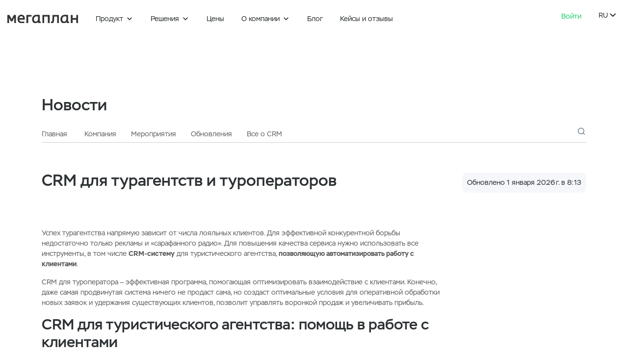

--- FILE ---
content_type: text/html
request_url: https://megaplan.ru/news/articles/crm-sistema-dlya-turagentstv/
body_size: 7294
content:
<!doctype html>
<html data-n-head-ssr lang="ru-RU" data-n-head="%7B%22lang%22:%7B%22ssr%22:%22ru-RU%22%7D%7D">
  <head>
    <meta data-n-head="ssr" charset="utf-8"><meta data-n-head="ssr" name="viewport" content="width=device-width,initial-scale=1,maximum-scale=1"><meta data-n-head="ssr" name="apple-mobile-web-app-title" content="Онлайн CRM-система автоматизации бизнеса | Мегаплан"><meta data-n-head="ssr" name="google-site-verification" content="4o_AR5Lj5D8gyDA7EFbnVzhcTQFPMXX-MZCnfcYa1zI"><meta data-n-head="ssr" data-hid="og:locale" name="og:locale" content="ru-RU"><meta data-n-head="ssr" data-hid="og:image" name="og:image" content="https://megaplan.ru/share.png"><meta data-n-head="ssr" data-hid="og:image:secure_url" name="og:image:secure_url" content="https://megaplan.ru/share.png"><meta data-n-head="ssr" data-hid="og:site_name" name="og:site_name" content="Megaplan"><meta data-n-head="ssr" data-hid="og:url" name="og:url" content="https://megaplan.ru/news/articles/crm-sistema-dlya-turagentstv/"><meta data-n-head="ssr" name="yandex-verification" content="51957b5ca74431a6"><meta data-n-head="ssr" name="yandex-verification" content="0521ed1973b5e7b5"><meta data-n-head="ssr" data-hid="og:type" property="og:type" content="article"><meta data-n-head="ssr" data-hid="og:title" name="og:title" content="CRM для турагентств и туроператоров"><meta data-n-head="ssr" data-hid="og:description" name="og:description" content="Мегаплан - CRM-система для туристических агентств. Автоматизация и контроль хранения документов, удобное ведение сделки, планировщик задач. попробуйте бесплатно уже сейчас!"><meta data-n-head="ssr" data-hid="description" name="description" content="Мегаплан - CRM-система для туристических агентств. Автоматизация и контроль хранения документов, удобное ведение сделки, планировщик задач. попробуйте бесплатно уже сейчас!"><title>CRM для турагентств и туроператоров</title><link data-n-head="ssr" rel="icon" type="image/x-icon" href="/favicon.ico"><link data-n-head="ssr" rel="apple-touch-icon" sizes="180x180" href="/apple-touch-icon.png"><link data-n-head="ssr" data-hid="canonical" rel="canonical" href="https://megaplan.ru/news/articles/crm-sistema-dlya-turagentstv/"><script data-n-head="ssr" type="application/ld+json">{"@context":"https://schema.org","@type":"WebPage","url":"https://megaplan.ru/news/articles/crm-sistema-dlya-turagentstv","image":"https://megaplan.ru/share.png","name":"CRM для турагентств и туроператоров","description":"Мегаплан - CRM-система для туристических агентств. Автоматизация и контроль хранения документов, удобное ведение сделки, планировщик задач. попробуйте бесплатно уже сейчас!","breadcrumb":{"@type":"BreadcrumbList","itemListElement":[{"@type":"ListItem","position":1,"name":"Главная","item":"https://megaplan.ru"},{"@type":"ListItem","position":2,"name":"Новости","item":"https://megaplan.ru/news"},{"@type":"ListItem","position":3,"name":"Решения на базе Мегаплана","item":"https://megaplan.ru/news/articles"},{"@type":"ListItem","position":4,"name":"CRM для турагентств и туроператоров","item":"https://megaplan.ru/news/articles/crm-sistema-dlya-turagentstv"}]},"publisher":{"@type":"Organization","name":"Megaplan","logo":{"@type":"ImageObject","url":"https://megaplan.ru/share.png","width":"200","height":"200"}}}</script><script data-n-head="ssr" type="application/ld+json">{"@context":"https://schema.org","@type":"NewsArticle","datePublished":"2020-09-09T16:12:37","dateModified":"2026-01-01T08:13:47","headline":"CRM для турагентств и туроператоров","url":"https://megaplan.ru/news/articles/crm-sistema-dlya-turagentstv"}</script><script data-n-head="ssr" type="application/ld+json">{"@context":"https://schema.org","@type":"BreadcrumbList","itemListElement":[{"@type":"ListItem","position":1,"name":"Главная","item":"https://megaplan.ru"},{"@type":"ListItem","position":2,"name":"Новости","item":"https://megaplan.ru/news"},{"@type":"ListItem","position":3,"name":"Решения на базе Мегаплана","item":"https://megaplan.ru/news/articles"},{"@type":"ListItem","position":4,"name":"CRM для турагентств и туроператоров","item":"https://megaplan.ru/news/articles/crm-sistema-dlya-turagentstv"}]}</script><link rel="stylesheet" href="/_nuxt/css/75840698be7bae8d932b.css"><link rel="preload" href="/_nuxt/static/1769011685/news/articles/crm-sistema-dlya-turagentstv/state.js" as="script"><link rel="preload" href="/_nuxt/static/1769011685/news/articles/crm-sistema-dlya-turagentstv/payload.js" as="script"><link rel="preload" href="/_nuxt/static/1769011685/manifest.js" as="script">
  </head>
  <body>
    <div data-server-rendered="true" id="__nuxt"><!----><div id="__layout"><div data-fetch-key="0"><section class="layout"><div class="layout__container"><div class="layout__menu" data-v-2f9ac536><div data-fetch-key="data-v-f9c8de8c:0" data-v-f9c8de8c data-v-2f9ac536><!----> <!----></div> <div class="header-wrapper ru" data-v-2f9ac536><div data-fetch-key="data-v-f9c8de8c:1" data-v-f9c8de8c data-v-2f9ac536><!----> <!----></div> <header class="c-elements__menu ru" data-v-2f9ac536><div class="menu-row" data-v-2f9ac536><a href="/" class="logo nuxt-link-active" data-v-2f9ac536><img src="/img/megaplan-logo_black.svg" alt="Мегаплан" data-v-2f9ac536></a> <div data-v-2f9ac536><div class="header-menu" data-v-7f707c0f data-v-2f9ac536><ul class="menu-nav" data-v-7f707c0f><li class="main-link has-submenu" data-v-7f707c0f><span class="main-link-text" data-v-7f707c0f>Продукт</span> <div class="c-icon icon-size-small icon-color-black main-link-icon" data-v-74911d19 data-v-7f707c0f>
  
</div> <!----></li><li class="main-link has-submenu" data-v-7f707c0f><span class="main-link-text" data-v-7f707c0f>Решения</span> <div class="c-icon icon-size-small icon-color-black main-link-icon" data-v-74911d19 data-v-7f707c0f>
  
</div> <!----></li><li class="main-link" data-v-7f707c0f><!----> <a href="/prices/" data-v-7f707c0f>
          Цены
        </a></li><li class="main-link has-submenu" data-v-7f707c0f><span class="main-link-text" data-v-7f707c0f>О компании</span> <div class="c-icon icon-size-small icon-color-black main-link-icon" data-v-74911d19 data-v-7f707c0f>
  
</div> <!----></li><li class="main-link" data-v-7f707c0f><!----> <a href="/blog/" data-v-7f707c0f>
          Блог
        </a></li><li class="main-link" data-v-7f707c0f><!----> <a href="/clients/" data-v-7f707c0f>
          Кейсы и отзывы
        </a></li></ul> <div class="megamenu" style="display:none" data-v-7f707c0f><!----> <!----></div></div></div> <div data-v-2f9ac536><div class="right-block" data-v-2f9ac536><div class="phone" data-v-2f9ac536><a href="tel:" data-v-2f9ac536>
                
              </a></div> <div class="login" data-v-2f9ac536><a href="/login/" class="login-link" data-v-2f9ac536>
                Войти
              </a> <!----></div> <div class="language" data-v-2f9ac536><div class="active-language" data-v-2f9ac536>
                ru
                <div class="c-icon icon-size-normal icon-color-black" data-v-74911d19 data-v-2f9ac536>
  
</div></div> <!----></div></div></div></div></header></div></div> <div id="layout__content" class="wrapper layout__content"><section class="p-articles_slug pages-bg layout__scrollable" data-v-55d503c8><div class="container" data-v-55d503c8><div class="row" data-v-55d503c8><div class="col-12 pages-inner" data-v-55d503c8><!----> <p class="heading" data-v-55d503c8>
          Новости
        </p></div></div></div> <div class="menu container" data-v-55d503c8><div data-fetch-key="data-v-070df8a8:0" class="row" data-v-070df8a8 data-v-55d503c8><div class="header col-12 default" data-v-070df8a8><div class="blog__menu d-none d-lg-block" data-v-070df8a8><ul data-v-070df8a8><li data-v-070df8a8><a href="/news/" class="nuxt-link-active" data-v-070df8a8>
            Главная
          </a></li> <li data-v-070df8a8><a href="/news/company/" title="Компания" data-v-070df8a8>
            Компания
          </a></li><li data-v-070df8a8><a href="/news/events/" title="Мероприятия" data-v-070df8a8>
            Мероприятия
          </a></li><li data-v-070df8a8><a href="/news/updates/" title="Обновления" data-v-070df8a8>
            Обновления
          </a></li><li data-v-070df8a8><a href="/news/articles/" title="Все о CRM" class="nuxt-link-active" data-v-070df8a8>
            Все о CRM
          </a></li></ul></div> <div class="blog__menu_hamburger" data-v-070df8a8><button type="button" class="hamburger" data-v-070df8a8><i data-v-070df8a8></i> <i data-v-070df8a8></i> <i data-v-070df8a8></i></button></div></div></div> <div data-fetch-key="data-v-21203993:0" class="c-pages-blog__blog-search collapsed" data-v-21203993 data-v-55d503c8><!----> <span class="button button-transparent" data-v-21203993><div class="c-icon icon-size-normal icon-color-grey" data-v-74911d19 data-v-21203993>
  
</div></span></div></div> <div class="container title" data-v-55d503c8><div class="title__container" data-v-55d503c8><div data-v-55d503c8><h1 data-v-55d503c8>CRM для турагентств и туроператоров</h1></div> <div class="title__date" data-v-55d503c8>Обновлено 1 января 2026 г. в 8:13</div></div></div> <!----> <div class="pages-content" data-v-55d503c8><div class="container" data-v-55d503c8><div class="row" data-v-55d503c8><div class="post col-12 col-xl-9" data-v-55d503c8><section data-v-55d503c8><p>Успех турагентства напрямую зависит от числа лояльных клиентов. Для эффективной конкурентной борьбы недостаточно только рекламы и «сарафанного радио». Для повышения качества сервиса нужно использовать все инструменты, в том числе <strong>CRM-систему</strong> для туристического агентства, <strong>позволяющую автоматизировать работу с клиентами</strong>.</p> <p>CRM для туроператора — эффективная программа, помогающая оптимизировать взаимодействие с клиентами. Конечно, даже самая продвинутая система ничего не продаст сама, но создаст оптимальные условия для оперативной обработки новых заявок и удержания существующих клиентов, позволит управлять воронкой продаж и увеличивать прибыль.</p> <h2>CRM для туристического агентства: помощь в работе с клиентами</h2> <p>CRM-система хранит общую клиентскую базу, позволяет фиксировать историю общения с каждым клиентом и в нужный момент использовать накопленные данные. Менеджер всегда имеет доступ к личной информации и туристическим предпочтениям клиента. Это дает возможность предугадать желания туриста и вовремя предложить интересную поездку.</p> <p>Также CРМ для турагентства облегчает труд персонала. Менеджер получает:</p> <ul><li><strong>Эффективный инструмент для работы с новыми контактами</strong>. В систему можно заносить <a href="/crm-for-clients/">лиды и заявки</a>, пришедшие по разным каналам коммуникации, чтобы выполнить последующую обработку, «конвертировать» контакт в потенциального или активного туриста.</li> <li><strong>Напоминания о повседневных задачах по каждому клиенту</strong>. Система предупредит о намеченной встрече, необходимости сделать звонок, забронировать номер в отеле, разослать оповещения о скидках, акциях, горящих путевках.</li> <li><strong>Удобный документооборот для минимизации рутинной работы</strong>. При интеграции с программами электронного документооборота CRM сформирует типовой договор или счет на оплату с паспортными данными клиента.</li></ul> <h2>CRM-система для турагентства: помощь руководителю</h2> <ul><li><strong>Выявление «слабого звена»</strong>. Программа выдает актуальную статистику по результатам продаж всего отдела и каждого менеджера — достаточно сделать запрос. При необходимости руководитель может проверить, насколько компетентно работает персонал: посмотреть переписку, прослушать записи телефонных разговоров, ознакомиться с отзывами.</li> <li><strong>Аналитика</strong>. CRM структурирует накопленные данные и может формировать статистические отчеты по странам, турам, отделам и многим другим срезам. Анализ статистики выявляет критические точки, дает возможность своевременно скорректировать стратегию долгосрочного развития.</li> <li><strong>Сохранность информации при любых обстоятельствах</strong>. В случае увольнения менеджера база клиентов остается в компании, его преемник видит всю информацию по сделкам и может подключиться на любом этапе продаж.</li></ul> <h2>Интеграция CRM для туризма: востребованные сервисы</h2> <p>Чтобы наиболее эффективно автоматизировать бизнес, можно интегрировать CRM-систему с полезными приложениями. Выбор зависит от масштаба компании и конкретных задач, но некоторые сервисы просто необходимы для туристической сферы — например, сайт, мобильное приложение, <a href="/api-integration/#phone">IP-телефония</a>.</p> <h2>Специализированные и универсальные CRM для туризма: что лучше?</h2> <p>Автоматизировать взаимодействие с клиентами можно с помощью специализированной CRM-системы для турагентства или универсальной программы.</p> <p>Большинство крупных сетевых туроператоров используют сложные отраслевые CRM, которые способны наладить работу множества офисов. Внедрение и содержание таких систем стоит довольно дорого, так как пользователь оплачивает широкий функционал. Универсальные CRM (как коробочные, так и облачные версии) — оптимальный вариант для среднего и малого бизнеса. Лицензии на аренду доступны даже начинающим фирмам, набор модулей подбирается под конкретные задачи, а при необходимости функционал можно легко расширить.</p> <p>Компания «Мегаплан» — флагман отечественной CRM-сферы — предлагает эффективные системы автоматизации для туроператоров. Неважно, сколько у вас сотрудников, контрагентов, клиентов — 5 или 500, программа поможет навести порядок в продажах и в коллективе. Чтобы оценить эффективность CRM Мегаплан на практике, <strong>попробуйте полный функционал бесплатно 14 дней</strong>.</p> <div class="text-center"><!----></div></section> <!----></div> <div class="d-none d-xl-block col-xl-3" data-v-55d503c8><div class="links" data-v-55d503c8><ul data-v-55d503c8></ul></div></div></div></div></div> <div class="container try" data-v-55d503c8><div class="c-elements__pre-footer container-fluid" data-v-4a14e2fa data-v-55d503c8><div class="container" data-v-4a14e2fa><div class="row" data-v-4a14e2fa><div class="col-12 prefooter" data-v-4a14e2fa><div class="row" data-v-4a14e2fa><div class="col-12 col-lg-8 prefooter-text-container" data-v-4a14e2fa><div class="prefooter-text" data-v-4a14e2fa><p class="h2" data-v-4a14e2fa>Попробуйте бесплатно</p> <p data-v-4a14e2fa>У вас будет 14 дней убедиться, что Мегаплан вам подходит</p></div></div> <div class="col-12 col-lg-4 reg-button" data-v-4a14e2fa><button class="d-button button-size-normal button-color-white" data-v-6da95964 data-v-4a14e2fa>
              Начать бесплатно
             <div class="c-icon icon-size-small icon-color-black button-icon" data-v-74911d19 data-v-6da95964>
  
</div></button></div></div></div></div></div></div></div> <div class="footer-wrapper" data-v-de8958f2 data-v-55d503c8><!----> <section class="c-elements__footer transparent" data-v-00e4e53f data-v-de8958f2><div class="container links-container" data-v-00e4e53f><section class="c-elements__footer-menu" data-v-a8bf1aec data-v-00e4e53f><div class="links" data-v-a8bf1aec><div class="links__container" data-v-a8bf1aec><div class="footer-block footer-block-main" data-v-a8bf1aec><a href="/" class="footer-block-logo nuxt-link-active" data-v-a8bf1aec><img src="/img/megaplan-logo_white.svg" alt="Мегаплан" data-v-a8bf1aec></a> <!----> <div class="footer-block-main-links" data-v-a8bf1aec><a href="https://vk.com/themegaplan" target="_blank" data-v-a8bf1aec><img src="/img/vk-white.svg" alt="VK" class="vk" data-v-a8bf1aec></a> <a href="https://vk.com/video/@themegaplan" rel="nofollow" target="_blank" data-v-a8bf1aec><img src="/img/VK-video.svg" alt="vk-video" class="vk-video" data-v-a8bf1aec></a> <a href="https://www.youtube.com/user/TheMegaplan" target="_blank" data-v-a8bf1aec><img src="/img/yout-white.svg" alt="Youtube" class="youtube" data-v-a8bf1aec></a> <a href="https://vc.ru/megaplan" rel="nofollow" target="_blank" data-v-a8bf1aec><img src="/img/vc.png" alt="Vc" class="vc" data-v-a8bf1aec></a> <a href="https://habr.com/ru/users/MegaplanCEO/posts/" rel="nofollow" target="_blank" data-v-a8bf1aec><img src="/img/habr.png" alt="Habr" class="habr" data-v-a8bf1aec></a> <a href="https://t.me/themegaplan" rel="nofollow" target="_blank" data-v-a8bf1aec><img src="/img/tg.svg" alt="Telegram" class="telegram" data-v-a8bf1aec></a></div> <div class="footer-block-main-ur_address" data-v-a8bf1aec><div class="footer-block-main-ur_address-text" data-v-a8bf1aec>юр. адрес</div> <div class="footer-block-main-ur_address-address" data-v-a8bf1aec>127473, г.Москва,<br>вн.тер.г. муниципальный<br>округ Тверской, ул.<br>Достоевского, д. 1/21, стр. 1,<br>этаж цокольный, ком. 11</div></div></div> <div class="links-block" data-v-a8bf1aec><p class="links-block-title" data-v-a8bf1aec>
          О Мегаплане
        </p> <ul class="links-block-links" data-v-a8bf1aec><li data-v-a8bf1aec><span data-v-a8bf1aec><a href="/facilities/" rel="nofollow" data-v-a8bf1aec>
                Почему Мегаплан
              </a></span></li><li data-v-a8bf1aec><span data-v-a8bf1aec><a href="/mobile/" rel="nofollow" data-v-a8bf1aec>
                Мобильное приложение
              </a></span></li><li data-v-a8bf1aec><span data-v-a8bf1aec><a href="/api-integration/" rel="nofollow" data-v-a8bf1aec>
                Интеграции
              </a></span></li><li data-v-a8bf1aec><span data-v-a8bf1aec><a href="/security/" rel="nofollow" data-v-a8bf1aec>
                Безопасность
              </a></span></li><li data-v-a8bf1aec><span data-v-a8bf1aec><a href="https://dev.megaplan.ru/" target="_blank" rel="noopener nofollow" data-v-a8bf1aec>
                Разработчикам
              </a></span></li><li data-v-a8bf1aec><span data-v-a8bf1aec><a href="/partners/" rel="nofollow" data-v-a8bf1aec>
                Партнерские программы
              </a></span></li></ul></div><div class="links-block" data-v-a8bf1aec><p class="links-block-title" data-v-a8bf1aec>
          Тарифы
        </p> <ul class="links-block-links" data-v-a8bf1aec><li data-v-a8bf1aec><span data-v-a8bf1aec><a href="/prices/" rel="nofollow" data-v-a8bf1aec>
                Цены
              </a></span></li><li data-v-a8bf1aec><span data-v-a8bf1aec><a href="/compare/" rel="nofollow" data-v-a8bf1aec>
                Коробка/облако
              </a></span></li><li data-v-a8bf1aec><span data-v-a8bf1aec><a href="/vnedrenie-crm-sistemy/" rel="nofollow" data-v-a8bf1aec>
                Внедрение
              </a></span></li></ul></div><div class="links-block" data-v-a8bf1aec><p class="links-block-title" data-v-a8bf1aec>
          Отраслевые решения
        </p> <ul class="links-block-links" data-v-a8bf1aec><li data-v-a8bf1aec><span data-v-a8bf1aec><a href="/crm-for-business/crm-for-manufacture/" rel="nofollow" data-v-a8bf1aec>
                CRM для производства
              </a></span></li><li data-v-a8bf1aec><span data-v-a8bf1aec><a href="/crm-for-business/crm-uslugi-b2b/" rel="nofollow" data-v-a8bf1aec>
                CRM для B2B-компаний
              </a></span></li><li data-v-a8bf1aec><span data-v-a8bf1aec><a href="/crm-for-business/crm-for-construction/" rel="nofollow" data-v-a8bf1aec>
                CRM для строительства
              </a></span></li><li data-v-a8bf1aec><span data-v-a8bf1aec><a href="/crm-for-business/crm-optovye-prodazhi/" rel="" data-v-a8bf1aec>
                CRM для оптовых продаж
              </a></span></li><li data-v-a8bf1aec><span data-v-a8bf1aec><a href="/crm-for-business/crm-system-for-sale/" rel="" data-v-a8bf1aec>
                CRM-система для продаж
              </a></span></li><li data-v-a8bf1aec><span data-v-a8bf1aec><a href="/crm-for-business/" rel="" data-v-a8bf1aec>
                Другие отрасли
              </a></span></li><li data-v-a8bf1aec><span data-v-a8bf1aec><a href="/clients/" rel="" data-v-a8bf1aec>
                Кейсы
              </a></span></li></ul></div><div class="links-block" data-v-a8bf1aec><p class="links-block-title" data-v-a8bf1aec>
          Все о CRM
        </p> <ul class="links-block-links" data-v-a8bf1aec><li data-v-a8bf1aec><span data-v-a8bf1aec><a href="/news/articles/chto-takoe-crm-sistema/" rel="" data-v-a8bf1aec>
                Что такое CRM система?
              </a></span></li><li data-v-a8bf1aec><span data-v-a8bf1aec><a href="/news/articles/kak-vybrat-crm-sistemu/" rel="nofollow" data-v-a8bf1aec>
                Как выбрать CRM?
              </a></span></li><li data-v-a8bf1aec><span data-v-a8bf1aec><a href="/news/articles/onlayn-planirovshchik-zadach/" rel="nofollow" data-v-a8bf1aec>
                Планировщик задач
              </a></span></li><li data-v-a8bf1aec><span data-v-a8bf1aec><a href="/crm-capabilities/" rel="" data-v-a8bf1aec>
                Возможности CRM системы
              </a></span></li></ul></div><div class="links-block" data-v-a8bf1aec><p class="links-block-title" data-v-a8bf1aec>
          Полезные ресурсы
        </p> <ul class="links-block-links" data-v-a8bf1aec><li data-v-a8bf1aec><span data-v-a8bf1aec><a href="https://support.megaplan.ru/" target="_blank" rel="noopener nofollow" data-v-a8bf1aec>
                Справочный центр
              </a></span></li><li data-v-a8bf1aec><span data-v-a8bf1aec><a href="/help-training/#training" rel="nofollow" data-v-a8bf1aec>
                Обучение
              </a></span></li><li data-v-a8bf1aec><span data-v-a8bf1aec><a href="/blog/" rel="nofollow" data-v-a8bf1aec>
                Блог
              </a></span></li><li data-v-a8bf1aec><span data-v-a8bf1aec><a href="/video-megaplan/" rel="nofollow" data-v-a8bf1aec>
                Видео
              </a></span></li></ul></div></div></div></section></div> <div class="footer" data-v-00e4e53f><div class="footer__docs" data-v-00e4e53f><div data-v-00e4e53f>
        Мегаплан © 2007 - 2026
      </div> <div data-v-00e4e53f><a href="/public/docs/user-agreement.pdf" rel="nofollow" target="_blank" data-v-00e4e53f>
          Пользовательское соглашение
        </a></div> <div data-v-00e4e53f><a href="/public/docs/politic-2025.pdf" rel="nofollow" target="_blank" data-v-00e4e53f>
          Политика конфиденциальности
        </a></div> <div data-v-00e4e53f><a href="/public/docs/local-docs.html" rel="nofollow" target="_blank" data-v-00e4e53f>
          Договоры оферты
        </a></div></div></div></section></div></section></div> <div class="layout__iconToTop"><div class="c-icon icon-color-black" style="width:35px;height:35px;font-size:35px" data-v-74911d19>
  
</div></div> <div class="cookie-agreement"><div class="cookie" data-v-1093812c><div class="cookie__text" data-v-1093812c>Продолжая пользоваться сайтом, я даю свое <a target="_blank" href="/public/docs/cookie.pdf">согласие</a> на использование файлов cookie и подтверждаю, что ознакомился и согласен с условиями <a target="_blank" href="/public/docs/politic-2025.pdf">политики конфиденциальности</a> и <a target="_blank" href="/public/docs/user-agreement.pdf">пользовательского соглашения.</a></div> <div class="cookie__btn" data-v-1093812c><button class="d-button button-size-normal button-color-green" data-v-6da95964 data-v-1093812c>
      Согласен
     <!----></button></div></div></div></div> <div data-fetch-key="data-v-f9c8de8c:2" data-v-f9c8de8c><!----> <!----></div></section> <!----></div></div></div><script defer src="/_nuxt/static/1769011685/news/articles/crm-sistema-dlya-turagentstv/state.js"></script><script src="/_nuxt/js/da3cbd1da96549c93ac3.js" defer></script>
    <!-- Google tag (gtag.js) -->
    <script defer src="https://www.googletagmanager.com/gtag/js?id=G-NTZGQ9Y7HX"></script>
    <script defer>function gtag(){dataLayer.push(arguments)}window.dataLayer=window.dataLayer||[],gtag("js",new Date),gtag("config","G-NTZGQ9Y7HX")</script>
    <!-- Yandex.Metrika counter -->
    <script defer type="text/javascript">!function(e,t,c,a,r,n){e.ym=e.ym||function(){(e.ym.a=e.ym.a||[]).push(arguments)},e.ym.l=+new Date;for(var m=0;m<document.scripts.length;m++)if(document.scripts[m].src===a)return;r=t.createElement(c),n=t.getElementsByTagName(c)[0],r.async=1,r.src=a,n.parentNode.insertBefore(r,n)}(window,document,"script","https://mc.yandex.ru/metrika/tag.js"),ym(20277427,"init",{clickmap:!0,trackLinks:!0,accurateTrackBounce:!0,webvisor:!0,trackHash:!0,ecommerce:"dataLayer"})</script>
    <noscript><div><img src="https://mc.yandex.ru/watch/20277427" style="position:absolute;left:-9999px" alt=""></div></noscript>
    <!-- /Yandex.Metrika counter -->
    <!-- Google Tag Manager -->
    <script defer>!function(e,t,a,n){e[n]=e[n]||[],e[n].push({"gtm.start":(new Date).getTime(),event:"gtm.js"});e=t.getElementsByTagName(a)[0],n=t.createElement(a);n.async=!0,n.src="https://www.googletagmanager.com/gtm.js?id=GTM-W6MK9H",e.parentNode.insertBefore(n,e)}(window,document,"script","dataLayer")</script>
    <!-- End Google Tag Manager -->
  </body>
</html>


--- FILE ---
content_type: text/css
request_url: https://megaplan.ru/_nuxt/css/75840698be7bae8d932b.css
body_size: 135730
content:
.container[data-v-d6e5626c]{font-family:sans-serif;padding-top:10%;text-align:center}h1[data-v-d6e5626c]{font-family:StemWeb,sans-serif;font-size:20px;font-weight:500}@media(max-width:1365px){h1[data-v-d6e5626c]{font-size:16px}}@media(max-width:1023px){h1[data-v-d6e5626c]{font-size:16px}}.c-loaders__loading-bar[data-v-3525c45e]{background:hsla(0,0%,100%,.2);height:4px;left:0;position:fixed;top:0;width:100%;z-index:9999}.c-loaders__loading-bar p[data-v-3525c45e]{background-color:#52d270;display:block;height:4px;transition:.1s;width:0}
/*!
 * Bootstrap v4.3.1 (https://getbootstrap.com/)
 * Copyright 2011-2019 The Bootstrap Authors
 * Copyright 2011-2019 Twitter, Inc.
 * Licensed under MIT (https://github.com/twbs/bootstrap/blob/master/LICENSE)
 */:root{--blue:#007bff;--indigo:#6610f2;--purple:#6f42c1;--pink:#e83e8c;--red:#dc3545;--orange:#fd7e14;--yellow:#ffc107;--green:#28a745;--teal:#20c997;--cyan:#17a2b8;--white:#fff;--gray:#6c757d;--gray-dark:#343a40;--primary:#007bff;--secondary:#6c757d;--success:#28a745;--info:#17a2b8;--warning:#ffc107;--danger:#dc3545;--light:#f8f9fa;--dark:#343a40;--breakpoint-xs:0;--breakpoint-sm:576px;--breakpoint-md:768px;--breakpoint-lg:992px;--breakpoint-xl:1200px;--font-family-sans-serif:-apple-system,BlinkMacSystemFont,"Segoe UI",Roboto,"Helvetica Neue",Arial,"Noto Sans",sans-serif,"Apple Color Emoji","Segoe UI Emoji","Segoe UI Symbol","Noto Color Emoji";--font-family-monospace:SFMono-Regular,Menlo,Monaco,Consolas,"Liberation Mono","Courier New",monospace}*{box-sizing:border-box}html{-webkit-text-size-adjust:100%;-webkit-tap-highlight-color:rgba(0,0,0,0);font-family:sans-serif;line-height:1.15}article,footer,header,main,nav,section{display:block}body{background-color:#fff;color:#212529;font-family:-apple-system,BlinkMacSystemFont,Segoe UI,Roboto,Helvetica Neue,Arial,Noto Sans,sans-serif,Apple Color Emoji,Segoe UI Emoji,Segoe UI Symbol,Noto Color Emoji;font-size:1rem;line-height:1.5;text-align:left}hr{box-sizing:content-box;height:0;overflow:visible}h1,h2,h3,h4,h5{margin-bottom:.5rem;margin-top:0}p{margin-bottom:1rem;margin-top:0}address{font-style:normal;line-height:inherit}address,ol,ul{margin-bottom:1rem}ol,ul{margin-top:0}ol ol,ol ul,ul ol,ul ul{margin-bottom:0}blockquote{margin:0 0 1rem}b,strong{font-weight:bolder}small{font-size:80%}sub{bottom:-.25em;font-size:75%;line-height:0;position:relative;vertical-align:baseline}a{background-color:transparent;color:#007bff;-webkit-text-decoration:none;text-decoration:none}a:hover{color:#0056b3;-webkit-text-decoration:underline;text-decoration:underline}a:not([href]):not([tabindex]),a:not([href]):not([tabindex]):focus,a:not([href]):not([tabindex]):hover{color:inherit;-webkit-text-decoration:none;text-decoration:none}a:not([href]):not([tabindex]):focus{outline:0}code,pre{font-family:SFMono-Regular,Menlo,Monaco,Consolas,Liberation Mono,Courier New,monospace;font-size:1em}pre{margin-bottom:1rem;margin-top:0;overflow:auto}img{border-style:none}img,svg{vertical-align:middle}svg{overflow:hidden}table{border-collapse:collapse}caption{caption-side:bottom;color:#6c757d;padding-bottom:.75rem;padding-top:.75rem;text-align:left}label{display:inline-block;margin-bottom:.5rem}button{border-radius:0}button:focus{outline:1px dotted;outline:5px auto -webkit-focus-ring-color}button,input,select,textarea{font-family:inherit;font-size:inherit;line-height:inherit;margin:0}button,input{overflow:visible}button,select{text-transform:none}select{word-wrap:normal}[type=button],[type=reset],[type=submit],button{-webkit-appearance:button}[type=button]:not(:disabled),[type=reset]:not(:disabled),[type=submit]:not(:disabled),button:not(:disabled){cursor:pointer}[type=button]::-moz-focus-inner,[type=reset]::-moz-focus-inner,[type=submit]::-moz-focus-inner,button::-moz-focus-inner{border-style:none;padding:0}input[type=checkbox],input[type=radio]{box-sizing:border-box;padding:0}input[type=date],input[type=month],input[type=time]{-webkit-appearance:listbox}textarea{overflow:auto;resize:vertical}fieldset{border:0;margin:0;min-width:0;padding:0}legend{color:inherit;display:block;font-size:1.5rem;line-height:inherit;margin-bottom:.5rem;max-width:100%;padding:0;white-space:normal;width:100%}progress{vertical-align:baseline}[type=number]::-webkit-inner-spin-button,[type=number]::-webkit-outer-spin-button{height:auto}[type=search]{-webkit-appearance:none;outline-offset:-2px}[type=search]::-webkit-search-decoration{-webkit-appearance:none}output{display:inline-block}summary{cursor:pointer;display:list-item}template{display:none}[hidden]{display:none!important}.h1,.h2,.h3,.h4,.h5,h1,h2,h3,h4,h5{font-weight:500;line-height:1.2;margin-bottom:.5rem}.h1,h1{font-size:2.5rem}.h2,h2{font-size:2rem}.h3,h3{font-size:1.75rem}.h4,h4{font-size:1.5rem}.h5,h5{font-size:1.25rem}hr{border:0;border-top:1px solid rgba(0,0,0,.1);margin-bottom:1rem;margin-top:1rem}.small,small{font-size:80%;font-weight:400}.mark,mark{background-color:#fcf8e3;padding:.2em}.blockquote{font-size:1.25rem;margin-bottom:1rem}.img-fluid{height:auto;max-width:100%}code{color:#e83e8c;font-size:87.5%;word-break:break-word}a>code{color:inherit}pre{color:#212529;display:block;font-size:87.5%}pre code{color:inherit;font-size:inherit;word-break:normal}.container{margin-left:auto;margin-right:auto;padding-left:15px;padding-right:15px;width:100%}@media (min-width:576px){.container{max-width:540px}}@media (min-width:768px){.container{max-width:720px}}@media (min-width:992px){.container{max-width:960px}}@media (min-width:1200px){.container{max-width:1140px}}.container-fluid{margin-left:auto;margin-right:auto;padding-left:15px;padding-right:15px;width:100%}.row{display:flex;flex-wrap:wrap;margin-left:-15px;margin-right:-15px}.col-12,.col-6,.col-lg-2,.col-lg-3,.col-lg-4,.col-lg-5,.col-lg-6,.col-lg-7,.col-lg-8,.col-lg-9,.col-md-12,.col-md-3,.col-md-6,.col-md-9,.col-sm-12,.col-sm-8,.col-xl-3,.col-xl-4,.col-xl-6,.col-xl-8,.col-xl-9{padding-left:15px;padding-right:15px;position:relative;width:100%}.col-6{flex:0 0 50%;max-width:50%}.col-12{flex:0 0 100%;max-width:100%}.order-1{order:1}.order-2{order:2}@media (min-width:576px){.col-sm-8{flex:0 0 66.666667%;max-width:66.666667%}.col-sm-12{flex:0 0 100%;max-width:100%}}@media (min-width:768px){.col-md-3{flex:0 0 25%;max-width:25%}.col-md-6{flex:0 0 50%;max-width:50%}.col-md-9{flex:0 0 75%;max-width:75%}.col-md-12{flex:0 0 100%;max-width:100%}}@media (min-width:992px){.col-lg-2{flex:0 0 16.666667%;max-width:16.666667%}.col-lg-3{flex:0 0 25%;max-width:25%}.col-lg-4{flex:0 0 33.333333%;max-width:33.333333%}.col-lg-5{flex:0 0 41.666667%;max-width:41.666667%}.col-lg-6{flex:0 0 50%;max-width:50%}.col-lg-7{flex:0 0 58.333333%;max-width:58.333333%}.col-lg-8{flex:0 0 66.666667%;max-width:66.666667%}.col-lg-9{flex:0 0 75%;max-width:75%}.order-lg-1{order:1}.order-lg-2{order:2}.offset-lg-2{margin-left:16.666667%}}@media (min-width:1200px){.col-xl-3{flex:0 0 25%;max-width:25%}.col-xl-4{flex:0 0 33.333333%;max-width:33.333333%}.col-xl-6{flex:0 0 50%;max-width:50%}.col-xl-8{flex:0 0 66.666667%;max-width:66.666667%}.col-xl-9{flex:0 0 75%;max-width:75%}.order-xl-1{order:1}.order-xl-2{order:2}.offset-xl-6{margin-left:50%}}.table{color:#212529;margin-bottom:1rem;width:100%}.form-text{display:block;margin-top:.25rem}.btn{background-color:transparent;border:1px solid transparent;border-radius:.25rem;color:#212529;display:inline-block;font-size:1rem;font-weight:400;line-height:1.5;padding:.375rem .75rem;text-align:center;transition:color .15s ease-in-out,background-color .15s ease-in-out,border-color .15s ease-in-out,box-shadow .15s ease-in-out;-webkit-user-select:none;-moz-user-select:none;user-select:none;vertical-align:middle}@media (prefers-reduced-motion:reduce){.btn{transition:none}}.btn:hover{color:#212529;-webkit-text-decoration:none;text-decoration:none}.btn.focus,.btn:focus{box-shadow:0 0 0 .2rem rgba(0,123,255,.25);outline:0}.btn.disabled,.btn:disabled{opacity:.65}a.btn.disabled,fieldset:disabled a.btn{pointer-events:none}.fade{transition:opacity .15s linear}@media (prefers-reduced-motion:reduce){.fade{transition:none}}.fade:not(.show){opacity:0}.collapse:not(.show){display:none}.dropdown{position:relative}.nav{flex-wrap:wrap;list-style:none;margin-bottom:0;padding-left:0}.card,.nav{display:flex}.card{word-wrap:break-word;background-clip:border-box;background-color:#fff;border:1px solid rgba(0,0,0,.125);border-radius:.25rem;flex-direction:column;min-width:0;position:relative}.card>hr{margin-left:0;margin-right:0}.badge{border-radius:.25rem;display:inline-block;font-size:75%;font-weight:700;line-height:1;padding:.25em .4em;text-align:center;transition:color .15s ease-in-out,background-color .15s ease-in-out,border-color .15s ease-in-out,box-shadow .15s ease-in-out;vertical-align:baseline;white-space:nowrap}@media (prefers-reduced-motion:reduce){.badge{transition:none}}a.badge:focus,a.badge:hover{-webkit-text-decoration:none;text-decoration:none}.badge:empty{display:none}.btn .badge{position:relative;top:-1px}.alert{border:1px solid transparent;border-radius:.25rem;margin-bottom:1rem;padding:.75rem 1.25rem;position:relative}@keyframes progress-bar-stripes{0%{background-position:1rem 0}to{background-position:0 0}}.progress{background-color:#e9ecef;border-radius:.25rem;display:flex;font-size:.75rem;height:1rem;overflow:hidden}.progress-bar{background-color:#007bff;color:#fff;display:flex;flex-direction:column;justify-content:center;text-align:center;transition:width .6s ease;white-space:nowrap}@media (prefers-reduced-motion:reduce){.progress-bar{transition:none}}.media{align-items:flex-start;display:flex}.close{color:#000;float:right;font-size:1.5rem;font-weight:700;line-height:1;opacity:.5;text-shadow:0 1px 0 #fff}.close:hover{color:#000;-webkit-text-decoration:none;text-decoration:none}.close:not(:disabled):not(.disabled):focus,.close:not(:disabled):not(.disabled):hover{opacity:.75}button.close{-webkit-appearance:none;-moz-appearance:none;appearance:none;background-color:transparent;border:0;padding:0}a.close.disabled{pointer-events:none}.modal{display:none;height:100%;left:0;outline:0;overflow:hidden;position:fixed;top:0;width:100%;z-index:1050}.modal-dialog{margin:.5rem;pointer-events:none;position:relative;width:auto}.modal.fade .modal-dialog{transform:translateY(-50px);transition:transform .3s ease-out}@media (prefers-reduced-motion:reduce){.modal.fade .modal-dialog{transition:none}}.modal.show .modal-dialog{transform:none}@media (min-width:576px){.modal-dialog{margin:1.75rem auto;max-width:500px}}.tooltip{word-wrap:break-word;display:block;font-family:-apple-system,BlinkMacSystemFont,Segoe UI,Roboto,Helvetica Neue,Arial,Noto Sans,sans-serif,Apple Color Emoji,Segoe UI Emoji,Segoe UI Symbol,Noto Color Emoji;font-size:.875rem;font-style:normal;font-weight:400;letter-spacing:normal;line-break:auto;line-height:1.5;margin:0;opacity:0;position:absolute;text-align:left;-webkit-text-decoration:none;text-decoration:none;text-shadow:none;text-transform:none;white-space:normal;word-break:normal;word-spacing:normal;z-index:1070}.tooltip.show{opacity:.9}.tooltip .arrow{display:block;height:.4rem;position:absolute;width:.8rem}.tooltip .arrow:before{border-color:transparent;border-style:solid;content:"";position:absolute}@keyframes spinner-border{to{transform:rotate(1turn)}}.spinner-border{animation:spinner-border .75s linear infinite;border:.25em solid;border-radius:50%;border-right:.25em solid transparent;display:inline-block;height:2rem;vertical-align:text-bottom;width:2rem}.spinner-border-sm{border-width:.2em;height:1rem;width:1rem}@keyframes spinner-grow{0%{transform:scale(0)}50%{opacity:1}}.align-top{vertical-align:top!important}.border{border:1px solid #dee2e6!important}.border-bottom{border-bottom:1px solid #dee2e6!important}.d-none{display:none!important}.d-inline-block{display:inline-block!important}.d-block{display:block!important}@media (min-width:992px){.d-lg-block{display:block!important}}@media (min-width:1200px){.d-xl-block{display:block!important}}.flex-column{flex-direction:column!important}.justify-content-center{justify-content:center!important}@media (min-width:768px){.justify-content-md-center{justify-content:center!important}}.sr-only{clip:rect(0,0,0,0);border:0;height:1px;overflow:hidden;padding:0;position:absolute;white-space:nowrap;width:1px}.shadow{box-shadow:0 .5rem 1rem rgba(0,0,0,.15)!important}.mt-5{margin-top:3rem!important}.mb-5{margin-bottom:3rem!important}.mx-auto{margin-left:auto!important;margin-right:auto!important}.text-left{text-align:left!important}.text-right{text-align:right!important}.text-center{text-align:center!important}.visible{visibility:visible!important}@media print{*{box-shadow:none!important;text-shadow:none!important}a:not(.btn){-webkit-text-decoration:underline;text-decoration:underline}pre{white-space:pre-wrap!important}blockquote,pre{border:1px solid #adb5bd}blockquote,img,pre{page-break-inside:avoid}h2,h3,p{orphans:3;widows:3}h2,h3{page-break-after:avoid}@page{size:a3}.container,body{min-width:992px!important}.badge{border:1px solid #000}.table{border-collapse:collapse!important}}@font-face{font-family:StemWeb;font-style:normal;font-weight:700;src:url(/_nuxt/fonts/Stem_Bold.e0b4cba.woff2) format("woff2"),url(/_nuxt/fonts/Stem_Bold.137de44.woff) format("woff")}@font-face{font-family:StemWeb;font-style:normal;font-weight:500;src:url(/_nuxt/fonts/Stem_Medium.622291d.woff2) format("woff2"),url(/_nuxt/fonts/Stem_Medium.f36e4bb.woff) format("woff")}@font-face{font-family:StemWeb;font-style:normal;font-weight:400;src:url(/_nuxt/fonts/Stem_Regular.db4070a.woff2) format("woff2"),url(/_nuxt/fonts/Stem_Regular.4bc625e.woff) format("woff")}@font-face{font-display:swap;font-family:Helvetica,sans-serif;font-style:normal;font-weight:500;src:local("Helvetica"),url(/_nuxt/fonts/HelveticaNeueCyr-Medium.6053588.eot),url(/_nuxt/fonts/HelveticaNeueCyr-Medium.751c19b.woff2) format("woff2"),url(/_nuxt/fonts/HelveticaNeueCyr-Medium.1c5a4d4.woff) format("woff"),url(/_nuxt/fonts/HelveticaNeueCyr-Medium.bfdbae3.ttf) format("truetype")}@font-face{font-display:swap;font-family:Helvetica,sans-serif;font-style:normal;font-weight:400;src:local("Helvetica"),url(/_nuxt/fonts/HelveticaNeueCyr-Medium.6053588.eot),url(/_nuxt/fonts/HelveticaNeueCyr-Medium.751c19b.woff2) format("woff2"),url(/_nuxt/fonts/HelveticaNeueCyr-Medium.1c5a4d4.woff) format("woff"),url(/_nuxt/fonts/HelveticaNeueCyr-Medium.bfdbae3.ttf) format("truetype")}@font-face{font-display:swap;font-family:Caveat Regular;font-style:normal;font-weight:400;src:url(/_nuxt/fonts/Caveat-Regular.ed5f188.eot);src:url(/_nuxt/fonts/Caveat-Regular.ed5f188.eot?#iefix) format("embedded-opentype"),url(/_nuxt/fonts/Caveat-Regular.49e7f20.woff) format("woff"),url(/_nuxt/fonts/Caveat-Regular.755fa0a.ttf) format("truetype")}*{outline:none}html{box-sizing:border-box;height:100%}body{-webkit-font-feature-settings:"kern" 1;color:#2d3234;font-family:StemWeb,Roboto,sans-serif;font-size:18px;font-size-adjust:.5;font-weight:400;margin:0;min-height:100%;padding:0;position:relative;text-rendering:optimizeLegibility}body .wrapper a{color:#337ab7}body .wrapper .pages-bg .pages-inner{padding-top:120px}@media(max-width:1023px){body .wrapper .pages-bg .pages-inner{padding-top:60px}}body .wrapper .pages-bg .pages-content{padding:50px 0 0}@media(max-width:575px){body .wrapper .pages-bg .pages-content>.container:first-child{padding:50px 15px 0}}body .wrapper .pages-bg .pages-content .post img{display:block;height:auto;margin:20px auto;max-width:100%}body .wrapper .pages-bg .pages-content .post button{margin:30px auto}body .wrapper .bg-gray{background:#f5f7fa;padding-bottom:20px;position:relative}body .wrapper ul{list-style:none;margin:0;padding:0}.tweakOpacity-enter-active,.tweakOpacity-leave-active{transition:opacity .19s ease-out}.tweakOpacity-enter,.tweakOpacity-leave-active{opacity:0}.staff-hover-enter-active{transition:all .19s ease-in-out}.staff-hover-leave-active{opacity:0}.staff-hover-enter,.staff-hover-leave-to{opacity:0;transform:translateY(-100px)}::-webkit-scrollbar{-webkit-appearance:none;background-color:transparent;border-radius:100px;height:12px;width:0}.layout__container{display:grid;grid-template-rows:auto 1fr;height:100vh;overflow:hidden;position:relative}.layout__iconToTop{align-items:center;background-color:#e9eef5;border-radius:50%;bottom:25px;cursor:pointer;display:flex;height:50px;justify-content:center;left:20px;position:absolute;transform:translate(-170%,100%) scale(.5);transition:all .4s ease-out 0s;width:50px}.layout__iconToTop .c-icon{width:25px!important}.layout__content{overflow-y:auto}.layout .cookie-agreement{bottom:3dvh;height:auto;left:50%;opacity:0;position:fixed;transform:translate(-50%,170%);transition:all .4s ease;visibility:hidden;width:570px;z-index:100}@media(max-width:580px){.layout .cookie-agreement{width:100%}}.layout .cookie-agreement.show{opacity:1;transform:translate(-50%);visibility:visible}.toTopBtn .layout__iconToTop{transform:translate(0) scale(1)}.toTopBtn .layout__iconToTop:hover{background-color:#2d3234}.toTopBtn .layout__iconToTop:hover .c-icon{color:#fff}#jvlabelWrap{bottom:130px!important}.__jivoMobileButton{bottom:15vw!important;z-index:90!important}body>img[width="1"][height="1"]{display:none}.p-login{background-color:#f6f5f0;display:flex;flex-direction:column;font-family:Roboto,sans-serif;height:100vh;margin:0;padding:0}.p-login h3{color:#191919;font-family:StemWeb,sans-serif;font-size:24px;font-weight:500}@media(max-width:1365px){.p-login h3{font-size:20px}}@media(max-width:1023px){.p-login h3{font-size:18px}}.swiper-container{list-style:none;margin-left:auto;margin-right:auto;overflow:hidden;padding:0;position:relative;z-index:1}.swiper-wrapper{-webkit-box-sizing:content-box;box-sizing:content-box;display:-webkit-box;display:-webkit-flex;display:-ms-flexbox;display:flex;-webkit-transform:translateZ(0);transform:translateZ(0);z-index:1}.swiper-slide,.swiper-wrapper{height:100%;position:relative;-webkit-transition-property:-webkit-transform;transition-property:-webkit-transform;transition-property:transform;transition-property:transform,-webkit-transform;width:100%}.swiper-slide{-ms-flex-negative:0;-webkit-flex-shrink:0;flex-shrink:0}.swiper-button-next,.swiper-button-prev{background-position:50%;background-repeat:no-repeat;background-size:27px 44px;cursor:pointer;height:44px;margin-top:-22px;position:absolute;top:50%;width:27px;z-index:10}.swiper-button-next.swiper-button-disabled,.swiper-button-prev.swiper-button-disabled{cursor:auto;opacity:.35;pointer-events:none}.swiper-button-prev{background-image:url("data:image/svg+xml;charset=utf-8,%3Csvg xmlns='http://www.w3.org/2000/svg' viewBox='0 0 27 44'%3E%3Cpath d='M0 22 22 0l2.1 2.1L4.2 22l19.9 19.9L22 44 0 22z' fill='%23007aff'/%3E%3C/svg%3E");left:10px;right:auto}.swiper-button-next{background-image:url("data:image/svg+xml;charset=utf-8,%3Csvg xmlns='http://www.w3.org/2000/svg' viewBox='0 0 27 44'%3E%3Cpath d='M27 22 5 44l-2.1-2.1L22.8 22 2.9 2.1 5 0l22 22z' fill='%23007aff'/%3E%3C/svg%3E");left:auto;right:10px}.swiper-pagination{position:absolute;text-align:center;-webkit-transform:translateZ(0);transform:translateZ(0);-webkit-transition:opacity .3s;transition:opacity .3s;z-index:10}.swiper-pagination-bullet{background:#000;border-radius:100%;display:inline-block;height:8px;opacity:.2;width:8px}button.swiper-pagination-bullet{-webkit-appearance:none;-moz-appearance:none;appearance:none;border:none;-webkit-box-shadow:none;box-shadow:none;margin:0;padding:0}.swiper-pagination-bullet-active{background:#007aff;opacity:1}@-webkit-keyframes swiper-preloader-spin{to{-webkit-transform:rotate(1turn);transform:rotate(1turn)}}@keyframes swiper-preloader-spin{to{-webkit-transform:rotate(1turn);transform:rotate(1turn)}}.p-not-found[data-v-129c9999]{height:100vh}@media(max-width:991px){.p-not-found[data-v-129c9999]{height:auto;margin-bottom:170px}}.p-not-found .content[data-v-129c9999]{padding-top:100px;text-align:center}.p-not-found .content-block[data-v-129c9999]{margin:100px 0}@media(max-width:1365px){.p-not-found .content-block[data-v-129c9999]{margin:50px 0}}@media(max-width:470px){.p-not-found .content-block[data-v-129c9999]{margin:0}}.p-not-found .content .h1[data-v-129c9999]{font-family:StemWeb,sans-serif;font-size:56px;font-weight:700;margin-bottom:2rem}@media(max-width:1365px){.p-not-found .content .h1[data-v-129c9999]{font-size:46px}}@media(max-width:1023px){.p-not-found .content .h1[data-v-129c9999]{font-size:32px}}.p-not-found .content .text[data-v-129c9999]{color:#5f5f5f;font-family:StemWeb,sans-serif;font-size:14px;font-weight:400;position:relative}@media(max-width:1365px){.p-not-found .content .text[data-v-129c9999]{font-size:14px}}@media(max-width:1023px){.p-not-found .content .text[data-v-129c9999]{font-size:12px}}.p-not-found .content .possible-links[data-v-129c9999]{align-items:center;display:flex;flex-wrap:wrap;justify-content:center;margin:50px auto;max-width:630px}@media(max-width:470px){.p-not-found .content .possible-links[data-v-129c9999]{justify-content:space-between}}@media(max-width:355px){.p-not-found .content .possible-links[data-v-129c9999]{flex-direction:column;justify-content:center}}.p-not-found .content .possible-links-item[data-v-129c9999]{display:flex;margin:20px 0 20px 40px}@media(max-width:470px){.p-not-found .content .possible-links-item[data-v-129c9999]{flex:1 1 45%;margin:15px 0}}@media(max-width:355px){.p-not-found .content .possible-links-item[data-v-129c9999]{flex:0 0 50%;margin:10px auto;width:150px}}.p-not-found .content .possible-links-icon[data-v-129c9999]{height:22px;margin-right:8px;width:22px}.p-not-found .content .possible-links-icon img[data-v-129c9999]{height:100%;-o-object-fit:contain;object-fit:contain;width:100%}.p-not-found .content .possible-links-link a[data-v-129c9999]{color:#2d3234;font-family:StemWeb,sans-serif;font-size:18px;font-weight:500}@media(max-width:1365px){.p-not-found .content .possible-links-link a[data-v-129c9999]{font-size:16px}}@media(max-width:1023px){.p-not-found .content .possible-links-link a[data-v-129c9999]{font-size:14px}}.p-not-found .content .possible-links-link a[data-v-129c9999]:hover{-webkit-text-decoration:none;text-decoration:none}.p-not-found .content .possible-links .margin-left-0[data-v-129c9999]{margin-left:0}@media(max-width:470px){.p-not-found .content .possible-links .margin-left-0[data-v-129c9999]{margin-left:auto}}.c-blocks__companies[data-v-06bae990]{margin-bottom:120px}.c-blocks__companies-row[data-v-06bae990]{display:flex;flex-wrap:wrap;margin-left:auto;margin-right:auto;padding:0}.c-blocks__companies-fullwidth[data-v-06bae990]{flex-basis:100%;margin-left:auto;margin-right:auto;width:100%}.c-blocks__companies h2[data-v-06bae990]{font-family:Helvetica;font-size:clamp(.875rem,.1271754895rem + 1.1696180028vw,1.125rem);font-weight:400;margin-bottom:80px;padding:0 15px;text-align:center;text-transform:uppercase}.c-blocks__companies .company[data-v-06bae990]{align-items:center;display:flex;flex-wrap:nowrap;justify-content:space-between}@media media-small{.c-blocks__companies .company[data-v-06bae990]{justify-content:center}}@media(max-width:767px){.c-blocks__companies .company[data-v-06bae990]{flex-wrap:wrap;justify-content:space-around}}.c-blocks__companies .company-block[data-v-06bae990]{align-items:center;display:flex;flex-direction:row;height:50px;justify-content:center}@media(max-width:767px){.c-blocks__companies .company-block[data-v-06bae990]{flex-basis:32%;margin-bottom:20px}}@media(max-width:400px){.c-blocks__companies .company-block[data-v-06bae990]{height:40px}}.c-blocks__companies .company-block img[data-v-06bae990]{max-height:50px;max-width:70%}@media(max-width:400px){.c-blocks__companies .company-block img[data-v-06bae990]{max-height:40px}}.c-blocks__companies.index[data-v-06bae990]{background:#04101b;margin-bottom:0;padding:0 0 120px}@media(max-width:1023px){.c-blocks__companies.index[data-v-06bae990]{padding:0 0 60px}}.c-blocks__companies.index h2[data-v-06bae990]{font-family:Helvetica;font-size:clamp(.875rem,.875rem + 0vw,.875rem);font-weight:400;margin-bottom:40px}@media(max-width:425px){.c-blocks__companies.index .company-block[data-v-06bae990]{height:35px;margin-bottom:15px}.c-blocks__companies.index .company-block:nth-child(3) img[data-v-06bae990]{max-height:30px}}.c-blocks__companies.index.transparent[data-v-06bae990]{background:transparent}.c-blocks__companies.new[data-v-06bae990]{margin-bottom:200px}@media(max-width:1365px){.c-blocks__companies.new[data-v-06bae990]{margin-bottom:120px}}@media(max-width:1023px){.c-blocks__companies.new[data-v-06bae990]{margin-bottom:100px;margin-left:auto;margin-right:auto;max-width:360px}}.c-blocks__companies.new .container[data-v-06bae990]{max-width:none!important;padding:0!important}.c-blocks__companies.new h2[data-v-06bae990]{color:#2d3234;font-family:Helvetica;font-size:clamp(.875rem,.1271754895rem + 1.1696180028vw,1.125rem);font-style:normal;font-weight:300;font-weight:400;letter-spacing:2px;line-height:16px;margin-bottom:50px;text-align:center;text-transform:uppercase}@media(max-width:1365px){.c-blocks__companies.new h2[data-v-06bae990]{line-height:14px}}@media(max-width:1023px){.c-blocks__companies.new h2[data-v-06bae990]{margin-bottom:40px}}.c-blocks__companies.new .company[data-v-06bae990]{height:95px;margin-left:auto;margin-right:auto;max-width:1200px;padding:10px 0;width:1200px}@media(max-width:1365px){.c-blocks__companies.new .company[data-v-06bae990]{height:56px;max-width:1000px;padding:0;width:1000px}}@media(max-width:1023px){.c-blocks__companies.new .company[data-v-06bae990]{flex-direction:column;height:auto;width:100%}}.c-blocks__companies.new .company-block[data-v-06bae990]{height:100%}@media(max-width:1023px){.c-blocks__companies.new .company-block[data-v-06bae990]{flex-basis:auto;height:47px;margin-bottom:25px}.c-blocks__companies.new .company-block a[data-v-06bae990]{display:block;max-height:100%;max-width:100%}}.c-blocks__companies.new .company-block img[data-v-06bae990]{max-height:70px}@media(max-width:1023px){.c-blocks__companies.new .company-block img[data-v-06bae990]{max-height:47px;max-width:none}}.c-blocks__companies.manufacture[data-v-06bae990]{margin-bottom:100px}@media(max-width:767px){.c-blocks__companies.manufacture[data-v-06bae990]{margin-bottom:60px}}.c-blocks__companies.manufacture h2[data-v-06bae990]{color:#5f5f5f;font-family:Helvetica;font-size:clamp(.875rem,.1271754895rem + 1.1696180028vw,1.125rem);font-weight:400;margin-bottom:45px}@media(max-width:768px){.c-blocks__companies.documents[data-v-06bae990]{margin-bottom:50px}}.c-blocks__companies.documents h2[data-v-06bae990]{color:#5f5f5f;font-family:Helvetica;font-size:clamp(.875rem,.1271754895rem + 1.1696180028vw,1.125rem);font-weight:400;margin-bottom:45px}.c-blocks__companies.implementation[data-v-06bae990]{margin-top:140px}@media(max-width:1023px){.c-blocks__companies.implementation[data-v-06bae990]{margin:70px 0 60px}}.c-blocks__companies.implementation h2[data-v-06bae990]{margin-bottom:40px}.c-blocks__companies.promotions[data-v-06bae990]{margin-bottom:0}@media(max-width:1023px){.c-blocks__companies.budget[data-v-06bae990]{margin-bottom:65px}}.c-blocks__companies.budget h2[data-v-06bae990]{margin-bottom:30px}.c-blocks__companies.budget .company-block[data-v-06bae990]{height:auto}@media(max-width:1023px){.c-blocks__companies.budget .company-block[data-v-06bae990]{flex-basis:50%}}.c-blocks__companies.budget .company-block img[data-v-06bae990]{max-height:100px;max-width:80%}@media(max-width:1023px){.c-blocks__companies.budget .company-block img[data-v-06bae990]{max-height:50px}}.buttonContent[data-v-e39a04fa]{align-items:center;color:#fff;display:flex;font-family:StemWeb,sans-serif;font-size:14px;font-weight:400;justify-content:space-between;letter-spacing:.6px;line-height:14px;text-transform:uppercase}@media(max-width:1365px){.buttonContent[data-v-e39a04fa]{font-size:14px}}@media(max-width:1023px){.buttonContent[data-v-e39a04fa]{font-size:12px}}.rightContent[data-v-e39a04fa]{margin-left:8px}.green[data-v-e39a04fa]{background:#08bf32;border-radius:2px;box-shadow:0 1px 1px rgba(0,0,0,.175);cursor:pointer;display:inline-block;padding:12px 16px 10px}.green .buttonContent[data-v-e39a04fa]{color:#fff}.flat[data-v-e39a04fa]{cursor:pointer;display:inline-block;padding:8px 6px}.flat .buttonContent[data-v-e39a04fa]{color:#3e425e}.disabled[data-v-e39a04fa]{cursor:default;opacity:.4}.wrapper[data-v-6cf446d2]{display:flex;flex-direction:column}.wrapper input[data-v-6cf446d2]{border:none;border-bottom:2px solid #08bf32}.wrapper input[data-v-6cf446d2]::-moz-placeholder{color:rgba(0,0,0,.4);font-family:StemWeb,sans-serif;font-size:14px;font-style:normal;font-weight:400;line-height:20px}.wrapper input[data-v-6cf446d2]::placeholder{color:rgba(0,0,0,.4);font-family:StemWeb,sans-serif;font-size:14px;font-style:normal;font-weight:400;line-height:20px}@media(max-width:1365px){.wrapper input[data-v-6cf446d2]::-moz-placeholder{font-size:14px}.wrapper input[data-v-6cf446d2]::placeholder{font-size:14px}}@media(max-width:1023px){.wrapper input[data-v-6cf446d2]::-moz-placeholder{font-size:12px}.wrapper input[data-v-6cf446d2]::placeholder{font-size:12px}}.wrapper input.inputRowError[data-v-6cf446d2]{border-bottom-color:#f24949}.wrapper .error-text[data-v-6cf446d2]{color:#f24949;font-family:StemWeb,sans-serif;font-size:14px;font-style:normal;font-weight:400;line-height:16px;margin-top:2px}@media(max-width:1365px){.wrapper .error-text[data-v-6cf446d2]{font-size:14px}}@media(max-width:1023px){.wrapper .error-text[data-v-6cf446d2]{font-size:12px}}.switch[data-v-e81ab516]{display:grid;grid-template-columns:repeat(3,1fr);padding:10px 25px}@media(max-width:1365px){.switch[data-v-e81ab516]{padding:7px 25px}}@media(max-width:1023px){.switch[data-v-e81ab516]{padding:10px 0}}.switch__left[data-v-e81ab516],.switch__right[data-v-e81ab516]{color:#f4f4f4;cursor:pointer;font-family:StemWeb,sans-serif;font-size:16px;font-weight:500;text-align:center;transition:all .2s ease-out}@media(max-width:1365px){.switch__left[data-v-e81ab516],.switch__right[data-v-e81ab516]{font-size:14px}}@media(max-width:1023px){.switch__left[data-v-e81ab516],.switch__right[data-v-e81ab516]{font-size:14px}}.switch__left.chosen[data-v-e81ab516],.switch__right.chosen[data-v-e81ab516]{color:#23ce70;pointer-events:none}.switch__right.sale[data-v-e81ab516]{position:relative}.switch__right.sale .sale-text[data-v-e81ab516]{background-color:#23ce70;border-radius:8px;color:#04101b;font-family:StemWeb,sans-serif;font-size:14px;font-weight:500;left:15%;padding:0 5px;position:absolute;top:-35px;transform:rotate(-20deg)}@media(max-width:1365px){.switch__right.sale .sale-text[data-v-e81ab516]{font-size:13px}}@media(max-width:1023px){.switch__right.sale .sale-text[data-v-e81ab516]{font-size:12px}}.switch__center[data-v-e81ab516]{display:flex;justify-content:center}input[type=checkbox][data-v-e81ab516]{height:0;visibility:hidden;width:0}label[data-v-e81ab516]{background:#051921;border-radius:100px;cursor:pointer;display:block;height:24px;margin:0;position:relative;text-indent:-9999px;width:48px}label[data-v-e81ab516]:after{background:#23ce70;border-radius:90px;content:"";height:20px;left:2px;position:absolute;top:2px;transition:.2s ease-out;width:20px}input:checked+label[data-v-e81ab516]:after{left:calc(100% - 2px);transform:translateX(-100%)}.white.switch[data-v-e81ab516]{background:#fff}.white.switch .switch__left[data-v-e81ab516],.white.switch .switch__right[data-v-e81ab516]{color:#2d3234}.white.switch .switch__left.chosen[data-v-e81ab516],.white.switch .switch__right.chosen[data-v-e81ab516]{color:#23ce70}.white.switch label[data-v-e81ab516]{background:#e9e9e9}.switch.forYandex .switch__left[data-v-e81ab516],.switch.forYandex .switch__right[data-v-e81ab516]{color:#788d98}.switch.forYandex .switch__left.chosen[data-v-e81ab516],.switch.forYandex .switch__right.chosen[data-v-e81ab516]{color:#23ce70}.switch.forYandex label[data-v-e81ab516]{background:#e9e9e9}.switch.disabled[data-v-e81ab516]{pointer-events:none}.switch.disabled .switch__left[data-v-e81ab516],.switch.disabled .switch__right[data-v-e81ab516]{color:#cdcdcd}.switch.disabled label[data-v-e81ab516]:after{background:#cdcdcd}.switch.reboot[data-v-e81ab516]{gap:12px;grid-template-columns:repeat(2,1fr);padding:0}.switch.reboot .switch__left[data-v-e81ab516],.switch.reboot .switch__right[data-v-e81ab516]{border-radius:8px;color:#fff;padding:12px 25px}.switch.reboot .switch__left.chosen[data-v-e81ab516],.switch.reboot .switch__right.chosen[data-v-e81ab516]{background-color:#23ce70;color:#fff}.switch.reboot .switch__right.soon[data-v-e81ab516]{color:#4e6971;cursor:default;pointer-events:none;position:relative}.switch.reboot .switch__right.soon .soon-text[data-v-e81ab516]{background-color:rgba(35,206,112,.2);border:1px solid #23ce70;border-radius:8px;color:#fff;font-family:StemWeb;font-size:clamp(.875rem,.875rem + 0vw,.875rem);font-weight:500;padding:5px 18px;position:absolute;right:10%;top:-29px}.switch.reboot .switch__center[data-v-e81ab516]{display:none}.popup-window[data-v-50a299bf]{height:100vh;left:0;position:fixed;top:0;width:calc(100vw + 15px);z-index:5}.popup-window.gray[data-v-50a299bf]{background-color:rgba(245,247,250,.8)}.popup-window.green[data-v-50a299bf]{background-color:rgba(8,191,50,.6)}.popup-window.dark[data-v-50a299bf]{background-color:rgba(0,0,0,.75)}.popup-close[data-v-50a299bf]{background:url(/img/elements/form-close.png) no-repeat;cursor:pointer;height:25px;left:40px;position:fixed;top:20px;width:25px;z-index:6}@media(max-width:360px){.popup-close[data-v-50a299bf]{left:20px}}.popup-close.white[data-v-50a299bf]{background:url(/img/elements/form-close-white.png) no-repeat}.__customForm .overlay-click[data-v-487b8d54]{height:100%;left:0;position:fixed;top:0;width:100%;z-index:1}.__customForm .customContent[data-v-487b8d54]{align-items:center;display:flex;justify-content:center;left:50%;margin:0;max-width:650px;padding:0;position:relative;top:50%;transform:translate(-52%,-50%);width:100%;z-index:3}.__customForm .customContent .title[data-v-487b8d54]{color:#2d3234;font-family:StemWeb,sans-serif;font-size:42px;font-weight:500;text-align:center;text-transform:uppercase}@media(max-width:1365px){.__customForm .customContent .title[data-v-487b8d54]{font-size:32px}}@media(max-width:1023px){.__customForm .customContent .title[data-v-487b8d54]{font-size:24px}}.__customForm .customContent .form[data-v-487b8d54]{position:relative;text-align:center;width:auto}.__customForm .customContent .form .popup-close[data-v-487b8d54]{background:url(/img/elements/form-close.png) no-repeat;background-size:cover;cursor:pointer;height:20px;opacity:.5;position:absolute;right:30px;top:20px;width:20px;z-index:3}@media(max-width:991px){.__customForm .customContent .form .popup-close[data-v-487b8d54]{top:30px}}.c-client-quote-card[data-v-e4cd28e0]{border-radius:12px;box-shadow:0 0 44px rgba(49,73,109,.16);color:#2d3234;display:flex;flex-direction:column;height:100%;justify-content:space-between;overflow:hidden;padding:30px;position:relative}.c-client-quote-card[data-v-e4cd28e0]:before{background-color:#948bf8;border-radius:0 0 3px 3px;content:"";display:block;height:4px;left:50%;position:absolute;top:0;transform:translateX(-50%);width:90%}@media(max-width:1023px){.c-client-quote-card[data-v-e4cd28e0]{border-radius:12px;flex-wrap:wrap;gap:30px;padding:30px 20px!important}}.c-client-quote-card__text[data-v-e4cd28e0]{font-family:Helvetica;font-size:clamp(1rem,.6260877447rem + .5848090014vw,1.125rem);font-weight:400;line-height:27px}.c-client-quote-card__person[data-v-e4cd28e0]{align-items:center;display:flex;gap:14px}.c-client-quote-card__person p[data-v-e4cd28e0]{margin:0}.c-client-quote-card__person-avatar[data-v-e4cd28e0]{height:40px;width:40px}.c-client-quote-card__person-info-name[data-v-e4cd28e0]{color:#2d3234;font-family:StemWeb,sans-serif;font-size:16px;font-weight:500}@media(max-width:1365px){.c-client-quote-card__person-info-name[data-v-e4cd28e0]{font-size:14px}}@media(max-width:1023px){.c-client-quote-card__person-info-name[data-v-e4cd28e0]{font-size:14px}}.c-client-quote-card__person-info-company[data-v-e4cd28e0]{color:#5f5f5f;font-family:Helvetica;font-size:clamp(.75rem,.3760877447rem + .5848090014vw,.875rem);font-weight:400}.c-rossoft-crm-capabilities .rossoftuc[data-v-10c44016]{font-family:StemWeb,sans-serif;font-size:16px;font-weight:400;padding:50px 0 70px}@media(max-width:1365px){.c-rossoft-crm-capabilities .rossoftuc[data-v-10c44016]{padding:20px 0 70px}}@media(max-width:1023px){.c-rossoft-crm-capabilities .rossoftuc[data-v-10c44016]{padding:30px 20px}}@media(max-width:1365px){.c-rossoft-crm-capabilities .rossoftuc[data-v-10c44016]{font-size:14px}}@media(max-width:1023px){.c-rossoft-crm-capabilities .rossoftuc[data-v-10c44016]{font-size:14px}}.c-rossoft-crm-capabilities .rossoftuc__item-wrapper[data-v-10c44016]:not(:last-child){margin-bottom:160px}@media(max-width:1365px){.c-rossoft-crm-capabilities .rossoftuc__item-wrapper[data-v-10c44016]:not(:last-child){margin-bottom:80px}}@media(max-width:1023px){.c-rossoft-crm-capabilities .rossoftuc__item-wrapper[data-v-10c44016]:not(:last-child){margin-bottom:60px}}.c-rossoft-crm-capabilities .rossoftuc .c-forms__reg-button[data-v-10c44016]{padding:6px 18px}.error-text[data-v-efd5d8e0]{color:#f24949;font-family:StemWeb,sans-serif;font-size:14px;font-weight:400;line-height:16px;margin-top:2px}@media(max-width:1365px){.error-text[data-v-efd5d8e0]{font-size:14px}}@media(max-width:1023px){.error-text[data-v-efd5d8e0]{font-size:12px}}.c-pages-blog__author .blog-author-profile[data-v-25f667f5]{grid-column-gap:30px;display:grid;grid-template-columns:1fr 2fr;margin-top:60px;text-align:left}@media(max-width:1023px){.c-pages-blog__author .blog-author-profile[data-v-25f667f5]{grid-template-columns:1fr;grid-template-rows:auto auto;justify-items:center;margin-top:40px}}.c-pages-blog__author .blog-author-profile__info[data-v-25f667f5]{display:flex;flex-flow:column nowrap}.c-pages-blog__author .blog-author-profile .name[data-v-25f667f5]{color:#2d3234;font-family:StemWeb,sans-serif;font-size:24px;font-weight:500;margin-bottom:0}@media(max-width:1365px){.c-pages-blog__author .blog-author-profile .name[data-v-25f667f5]{font-size:20px}}@media(max-width:1023px){.c-pages-blog__author .blog-author-profile .name[data-v-25f667f5]{font-size:18px}}.c-pages-blog__author .blog-author-profile .status[data-v-25f667f5]{color:#999}.c-pages-blog__author .blog-author-profile .person-description[data-v-25f667f5]{color:#5f5f5f}.c-pages-blog__author .blog-author-profile .person-description[data-v-25f667f5],.c-pages-blog__author .blog-author-profile .status[data-v-25f667f5]{font-family:StemWeb,sans-serif;font-size:16px;font-weight:400}@media(max-width:1365px){.c-pages-blog__author .blog-author-profile .person-description[data-v-25f667f5],.c-pages-blog__author .blog-author-profile .status[data-v-25f667f5]{font-size:14px}}@media(max-width:1023px){.c-pages-blog__author .blog-author-profile .person-description[data-v-25f667f5],.c-pages-blog__author .blog-author-profile .status[data-v-25f667f5]{font-size:14px}.c-pages-blog__author .blog-author-profile .name[data-v-25f667f5],.c-pages-blog__author .blog-author-profile .status[data-v-25f667f5]{text-align:center}}.c-forms-form-elements[data-v-a3b1ca7a]{background-color:#f6f7fb;color:#2d3234;display:block;position:relative}.c-forms-form-elements .container[data-v-a3b1ca7a]{display:flex;gap:45px}@media(max-width:1023px){.c-forms-form-elements .container[data-v-a3b1ca7a]{flex-wrap:wrap;justify-content:center;padding:0}}.c-forms-form-elements .form-content[data-v-a3b1ca7a]{text-align:left}@media(max-width:1023px){.c-forms-form-elements .form-content[data-v-a3b1ca7a]{text-align:center;width:100%}}.c-forms-form-elements .form-image[data-v-a3b1ca7a]{margin-right:-22px;margin-top:-28px}@media(max-width:1023px){.c-forms-form-elements .form-image[data-v-a3b1ca7a]{margin-right:0}.c-forms-form-elements .form-image img[data-v-a3b1ca7a]{max-width:100%}}.c-forms-form-elements .title[data-v-a3b1ca7a]{font-family:StemWeb,sans-serif;font-size:24px;font-weight:500;line-height:110%;padding-bottom:15px}@media(max-width:1365px){.c-forms-form-elements .title[data-v-a3b1ca7a]{font-size:20px}}@media(max-width:1023px){.c-forms-form-elements .title[data-v-a3b1ca7a]{font-size:18px}}.c-forms-form-elements .subtitle[data-v-a3b1ca7a]{font-family:StemWeb,sans-serif;font-size:18px;font-weight:500;line-height:21px}@media(max-width:1365px){.c-forms-form-elements .subtitle[data-v-a3b1ca7a]{font-size:16px}}@media(max-width:1023px){.c-forms-form-elements .subtitle[data-v-a3b1ca7a]{font-size:14px}}.c-forms-form-elements .footer[data-v-a3b1ca7a]{margin-top:24px}.c-forms-form-elements .footer .form__policy[data-v-a3b1ca7a]{margin-top:20px}.c-forms-form-elements .footer .form__policy[data-v-a3b1ca7a] .d-checkbox__icon{display:flex}.c-forms-form-elements .tg-subscribe[data-v-a3b1ca7a]{margin-top:40px}.c-forms-form-elements .successForm[data-v-a3b1ca7a]{background-color:#fff;display:block;height:100%;left:0;position:absolute;top:0;width:100%}.c-forms-form-elements .successForm .full-width[data-v-a3b1ca7a]{width:100%}.c-forms-form-elements .successForm .text[data-v-a3b1ca7a]{display:block;left:50%;margin-right:-20%;position:absolute;text-align:center;top:50%;transform:translate(-50%,-50%)}.c-forms-form-elements .successForm .text .c-button[data-v-a3b1ca7a]{display:inline-flex}.c-forms-form-elements .successForm .text .main[data-v-a3b1ca7a]{font-size:42px;font-weight:500}@media(max-width:1365px){.c-forms-form-elements .successForm .text .main[data-v-a3b1ca7a]{font-size:34px}}@media(max-width:1023px){.c-forms-form-elements .successForm .text .main[data-v-a3b1ca7a]{font-size:42px}}.c-forms-form-elements .successForm .text .main.errors[data-v-a3b1ca7a]{color:red}.c-forms-form-elements .successForm .text .description[data-v-a3b1ca7a]{font-family:StemWeb,sans-serif;font-size:18px;font-weight:500}@media(max-width:1365px){.c-forms-form-elements .successForm .text .description[data-v-a3b1ca7a]{font-size:16px}}@media(max-width:1023px){.c-forms-form-elements .successForm .text .description[data-v-a3b1ca7a]{font-size:14px}}.c-forms-form-elements .successForm .text .sendMore[data-v-a3b1ca7a]{color:#23ce70;cursor:pointer}.c-forms-form-elements[data-v-a3b1ca7a] .c-forms-form-field{margin-top:0}.c-forms-form-elements[data-v-a3b1ca7a] .c-forms-form-field input{border-bottom:1px solid #b1b3be;color:#788d98}.c-forms-form-elements[data-v-a3b1ca7a] .c-forms-form-field input:focus{border-bottom:1px solid #b1b3be}.c-forms-form-elements[data-v-a3b1ca7a] .c-forms-form-field input:focus~.label{color:#788d98}.c-forms-form-elements[data-v-a3b1ca7a] .c-forms-form-field input.errors{border-bottom:1px solid #ff7575;color:#ff7575}.c-forms-form-elements[data-v-a3b1ca7a] .c-forms-form-field label{color:#788d98;opacity:1}@media(max-width:1023px){.c-forms-form-elements[data-v-a3b1ca7a] .mc-button{display:inline-flex}}.c-forms-form-elements .gcaptcha-error[data-v-a3b1ca7a]{color:red;margin-top:10px}.c-forms-form-elements .gcaptcha[data-v-a3b1ca7a]{display:flex;justify-content:center;margin-top:30px}@media(max-width:425px){.c-forms-form-elements .gcaptcha[data-v-a3b1ca7a]{justify-content:flex-start}}.c-forms-form-elements.final-message[data-v-a3b1ca7a]{color:#2d3234;padding-bottom:50px}.c-forms-form-elements.newsletterSubscribe[data-v-a3b1ca7a]{background-color:transparent}.c-forms-form-elements.newsletterSubscribe .subtitle[data-v-a3b1ca7a]{margin-bottom:30px}.p-pollresults .container[data-v-6c26c5a0]{width:900px}.p-pollresults .content[data-v-6c26c5a0]{height:100vh;position:relative}@media(max-width:767px){.p-pollresults .content .col-12[data-v-6c26c5a0]{left:50%;position:absolute;top:50%;transform:translate(-50%,-50%)}}.p-pollresults .header[data-v-6c26c5a0]{margin:60px auto}.p-pollresults .title[data-v-6c26c5a0]{color:#333;font-family:StemWeb,sans-serif;font-size:36px;font-weight:500;margin-top:20px;text-align:center}@media(max-width:1365px){.p-pollresults .title[data-v-6c26c5a0]{font-size:30px}}@media(max-width:1023px){.p-pollresults .title[data-v-6c26c5a0]{font-size:28px}}.p-pollresults .description[data-v-6c26c5a0]{color:#333;font-family:StemWeb,sans-serif;font-size:18px;font-weight:500;line-height:27px;margin-top:20px;text-align:center}@media(max-width:1365px){.p-pollresults .description[data-v-6c26c5a0]{font-size:16px}}@media(max-width:1023px){.p-pollresults .description[data-v-6c26c5a0]{font-size:14px}}.p-pollresults .button[data-v-6c26c5a0]{background:#08bf32;border-radius:50px;box-sizing:border-box;color:#fff;cursor:pointer;display:block;font-family:StemWeb,sans-serif;font-size:18px;font-weight:500;margin:20px auto;outline:none;padding:11px 40px;text-align:center;width:300px}@media(max-width:1365px){.p-pollresults .button[data-v-6c26c5a0]{font-size:16px}}@media(max-width:1023px){.p-pollresults .button[data-v-6c26c5a0]{font-size:14px}}.p-pollresults .button[data-v-6c26c5a0]:hover{background:rgba(8,191,50,.8);-webkit-text-decoration:none;text-decoration:none}.case[data-v-e3d19890]{border-radius:12px;box-shadow:-7px 6px 44px rgba(49,73,109,.16);height:100%;overflow:hidden}@media(max-width:1023px){.case[data-v-e3d19890]{max-width:340px}}.case img[data-v-e3d19890]{transition:transform .15s ease-out;width:100%}.case:hover img[data-v-e3d19890]{transform:scale(1.1)}.case__img[data-v-e3d19890]{overflow:hidden}.case__text[data-v-e3d19890]{padding:30px 30px 40px}@media(max-width:1023px){.case__text[data-v-e3d19890]{padding:20px}}.case__text-benefits[data-v-e3d19890]{display:flex;flex-flow:row wrap;gap:10px}.case__text-benefits span[data-v-e3d19890]{background-color:#eff8e4;border-radius:4px;color:#23ce70;font-family:StemWeb,sans-serif;font-size:14px;font-weight:400;padding:2px 8px;text-transform:uppercase}@media(max-width:1365px){.case__text-benefits span[data-v-e3d19890]{font-size:14px}}@media(max-width:1023px){.case__text-benefits span[data-v-e3d19890]{font-size:12px}}.case__text-heading[data-v-e3d19890]{color:#2d3234;font-family:StemWeb,sans-serif;font-size:24px;font-weight:500;margin:30px 0 15px}@media(max-width:1365px){.case__text-heading[data-v-e3d19890]{font-size:20px}}@media(max-width:1023px){.case__text-heading[data-v-e3d19890]{font-size:18px}}.case__text-description[data-v-e3d19890]{color:#5f5f5f;font-family:StemWeb,sans-serif;font-size:18px;font-weight:400}@media(max-width:1365px){.case__text-description[data-v-e3d19890]{font-size:16px}}@media(max-width:1023px){.case__text-description[data-v-e3d19890]{font-size:14px}}.crumbs[data-v-7b0017ad]{-moz-column-gap:30px;column-gap:30px;display:flex;flex-flow:row nowrap;font-family:Helvetica;font-size:clamp(.9375rem,.9375rem + 0vw,.9375rem);font-weight:400;margin:0 auto 50px 0;max-width:1440px}@media(max-width:1023px){.crumbs[data-v-7b0017ad]{display:none}}.crumbs__item[data-v-7b0017ad]{position:relative}.crumbs__item[data-v-7b0017ad]:not(:first-child):before{bottom:0;content:url(/upload/pages/crm-capabilities/arrow_right.svg);left:-20px;position:absolute}.crumbs__item a[data-v-7b0017ad]{color:#999;display:block;max-width:300px;overflow:hidden;-webkit-text-decoration:none;text-decoration:none;text-overflow:ellipsis;white-space:nowrap}.crumbs__item[data-v-7b0017ad]:last-child{pointer-events:none}.crumbs__item:last-child a[data-v-7b0017ad]{color:#2d3234}.crumbs.dark .crumbs__item[data-v-7b0017ad]:not(:first-child):before{content:url(/upload/pages/crm-capabilities/arrow_right_blend.svg)}.crumbs.dark .crumbs__item a[data-v-7b0017ad]{color:hsla(0,0%,100%,.4)}.crumbs.dark .crumbs__item:last-child a[data-v-7b0017ad]{color:hsla(0,0%,100%,.8)}.c-elements__footer[data-v-00e4e53f]{background-color:#04101b;border-top:none;padding-top:0}.c-elements__footer[data-v-00e4e53f] a,.c-elements__footer[data-v-00e4e53f] div,.c-elements__footer[data-v-00e4e53f] p,.c-elements__footer[data-v-00e4e53f] span{color:#fff!important;position:relative;z-index:1}.c-elements__footer .links-container[data-v-00e4e53f]{max-width:1280px;padding:80px 0 50px}@media(max-width:1279px){.c-elements__footer .links-container[data-v-00e4e53f]{padding:50px 15px 0}}@media(max-width:991px){.c-elements__footer .links-container[data-v-00e4e53f]{max-width:850px}}.c-elements__footer .footer[data-v-00e4e53f]{font-family:StemWeb;font-size:clamp(.875rem,.875rem + 0vw,.875rem);font-weight:400;margin-left:auto;margin-right:auto;max-width:1310px;padding:0 15px}.c-elements__footer .footer__docs[data-v-00e4e53f]{align-items:center;display:flex;flex-wrap:wrap;gap:10px;justify-content:space-between;padding-bottom:80px}@media(max-width:430px){.c-elements__footer .footer__docs[data-v-00e4e53f]{flex-direction:column}}.c-elements__footer.transparent[data-v-00e4e53f]{background:transparent}.c-elements__footer.no-border[data-v-00e4e53f]{border-top:none}.c-elements__footer.padding-top[data-v-00e4e53f]{padding-top:120px}@media(max-width:1023px){.c-elements__footer.padding-top[data-v-00e4e53f]{padding-top:80px}}.c-forms__reg-button.green[data-v-cfdb9cb4]{background-color:#23ce70;border:1px solid #23ce70;border-radius:11px;color:#fff;cursor:pointer;font-family:StemWeb,sans-serif;font-size:16px;font-weight:400;font-weight:500;outline:none;padding:12px 30px;-moz-transition:all .3s ease-out;-o-transition:all .3s ease-out;-webkit-transition:all .3s ease-out}@media(max-width:1365px){.c-forms__reg-button.green[data-v-cfdb9cb4]{font-size:14px}}@media(max-width:1023px){.c-forms__reg-button.green[data-v-cfdb9cb4]{font-size:14px}}.c-forms__reg-button.green[data-v-cfdb9cb4]:hover{background-color:#1fba65;background-image:linear-gradient(90deg,transparent,hsla(0,0%,100%,0))}.c-forms__reg-button.yellow[data-v-cfdb9cb4]{background-color:#ffd451;border:1px solid #ffd451;border-radius:11px;color:#000;cursor:pointer;font-family:StemWeb,sans-serif;font-size:16px;font-weight:400;font-weight:500;outline:none;padding:12px 30px;-moz-transition:all .3s ease-out;-o-transition:all .3s ease-out;-webkit-transition:all .3s ease-out}@media(max-width:1365px){.c-forms__reg-button.yellow[data-v-cfdb9cb4]{font-size:14px}}@media(max-width:1023px){.c-forms__reg-button.yellow[data-v-cfdb9cb4]{font-size:14px}}.c-forms__reg-button.yellow[data-v-cfdb9cb4]:hover{background:rgba(255,212,81,.6)}.c-forms__reg-button.transparent[data-v-cfdb9cb4]{background-color:transparent;border:1px solid #23ce70;border-radius:11px;color:#23ce70;cursor:pointer;font-family:StemWeb,sans-serif;font-size:16px;font-weight:400;font-weight:500;outline:none;padding:12px 30px;-moz-transition:all .3s ease-out;-o-transition:all .3s ease-out;-webkit-transition:all .3s ease-out}@media(max-width:1365px){.c-forms__reg-button.transparent[data-v-cfdb9cb4]{font-size:14px}}@media(max-width:1023px){.c-forms__reg-button.transparent[data-v-cfdb9cb4]{font-size:14px}}.c-forms__reg-button.transparent[data-v-cfdb9cb4]:hover{background:hsla(0,0%,100%,.6)}.c-forms__reg-button.gray[data-v-cfdb9cb4]{background-color:transparent;border:1px solid #2d3234;border-radius:11px;color:#2d3234;cursor:pointer;font-family:StemWeb,sans-serif;font-size:16px;font-weight:400;font-weight:500;outline:none;padding:12px 30px;-moz-transition:all .3s ease-out;-o-transition:all .3s ease-out;-webkit-transition:all .3s ease-out}@media(max-width:1365px){.c-forms__reg-button.gray[data-v-cfdb9cb4]{font-size:14px}}@media(max-width:1023px){.c-forms__reg-button.gray[data-v-cfdb9cb4]{font-size:14px}}.c-forms__reg-button.gray[data-v-cfdb9cb4]:hover{background-color:#1fba65;background-image:linear-gradient(90deg,transparent,hsla(0,0%,100%,0))}.c-forms__reg-button.black[data-v-cfdb9cb4]{background-color:#2d3234;border:1px solid #2d3234;border-radius:11px;color:#fff;cursor:pointer;font-family:StemWeb,sans-serif;font-size:16px;font-weight:400;font-weight:500;min-width:235px;outline:none;padding:12px 30px;-moz-transition:all .3s ease-out;-o-transition:all .3s ease-out;-webkit-transition:all .3s ease-out}@media(max-width:1365px){.c-forms__reg-button.black[data-v-cfdb9cb4]{font-size:14px}}@media(max-width:1023px){.c-forms__reg-button.black[data-v-cfdb9cb4]{font-size:14px}}.c-forms__reg-button.black[data-v-cfdb9cb4]:hover{background-color:#23ce70;border-color:#23ce70}.c-forms__reg-button.palegray[data-v-cfdb9cb4]{background-color:#eaeef4;border:1px solid transparent;border-radius:11px;color:#000;cursor:pointer;font-family:StemWeb,sans-serif;font-size:16px;font-weight:400;font-weight:500;outline:none;padding:12px 30px;-moz-transition:all .3s ease-out;-o-transition:all .3s ease-out;-webkit-transition:all .3s ease-out}@media(max-width:1365px){.c-forms__reg-button.palegray[data-v-cfdb9cb4]{font-size:14px}}@media(max-width:1023px){.c-forms__reg-button.palegray[data-v-cfdb9cb4]{font-size:14px}}.c-forms__reg-button.palegray[data-v-cfdb9cb4]:hover{background:#23ce70;color:#fff}.c-forms__reg-button.white[data-v-cfdb9cb4]{background-color:#fff;border:1px solid #fff;border-radius:11px;color:#000;cursor:pointer;font-family:StemWeb,sans-serif;font-size:16px;font-weight:400;font-weight:500;outline:none;padding:12px 30px;-moz-transition:all .3s ease-out;-o-transition:all .3s ease-out;-webkit-transition:all .3s ease-out}@media(max-width:1365px){.c-forms__reg-button.white[data-v-cfdb9cb4]{font-size:14px}}@media(max-width:1023px){.c-forms__reg-button.white[data-v-cfdb9cb4]{font-size:14px}}.c-forms__reg-button.white[data-v-cfdb9cb4]:hover{border:1px solid #000}.c-forms__reg-button.event[data-v-cfdb9cb4]{background-color:#fd8b22;border:1px solid #fd8b22;border-radius:11px;color:#fff;cursor:pointer;font-family:StemWeb,sans-serif;font-size:16px;font-weight:400;font-weight:500;outline:none;padding:12px 30px;-moz-transition:all .3s ease-out;-o-transition:all .3s ease-out;-webkit-transition:all .3s ease-out}@media(max-width:1365px){.c-forms__reg-button.event[data-v-cfdb9cb4]{font-size:14px}}@media(max-width:1023px){.c-forms__reg-button.event[data-v-cfdb9cb4]{font-size:14px}}.c-forms__reg-button.event[data-v-cfdb9cb4]:hover{background:#ea7102}.c-forms__reg-button .is-center[data-v-cfdb9cb4]{margin:30px auto}.cookie[data-v-1093812c]{align-items:center;background:#fff;border-radius:10px;box-shadow:0 6px 55px 0 rgba(0,0,0,.122);color:#5f5f5f;display:flex;font-family:Helvetica;font-size:clamp(.8125rem,.8125rem + 0vw,.8125rem);font-weight:400;gap:15px;justify-content:flex-start;line-height:1.4;margin:0 20px;max-width:530px;padding:20px}@media(max-width:465px){.cookie[data-v-1093812c]{flex-direction:column}}.cookie__text[data-v-1093812c] a{color:#23ce70}.cookie__btn[data-v-1093812c]{align-self:flex-end}.container[data-v-b73ed2a6]{margin:0 auto;max-width:1240px;padding:0 20px}.stages[data-v-b73ed2a6]{background-color:#f5f7fa;padding:130px 0 120px}@media(max-width:1023px){.stages[data-v-b73ed2a6]{margin-top:65px;padding:45px 0 80px}}.stages__title[data-v-b73ed2a6]{font-family:StemWeb;font-size:clamp(2rem,.1304387237rem + 2.9240450069vw,2.625rem);font-weight:500;margin-bottom:60px;text-align:center}@media(max-width:1023px){.stages__title[data-v-b73ed2a6]{font-family:StemWeb;font-size:clamp(1.5rem,1.5rem + 0vw,1.5rem);font-weight:500;margin:0 auto 30px;max-width:200px}}.stages__box[data-v-b73ed2a6]{grid-gap:20px;display:grid;gap:20px;grid-template-columns:repeat(auto-fit,minmax(290px,1fr))}.stages__box-stage[data-v-b73ed2a6]{background-color:#fff;border-radius:10px;padding:17px 15px 33px}@media(max-width:1023px){.stages__box-stage[data-v-b73ed2a6]{padding:17px 15px}}.stages__box-stage.modified[data-v-b73ed2a6]{background:linear-gradient(109.16deg,#78dc56,#10bbc9);color:#fff}.stages__box-stage.modified .stages__box-number[data-v-b73ed2a6]{background:rgba(245,247,250,.35)}.stages__box-stage.interactive[data-v-b73ed2a6]{cursor:pointer;overflow:hidden;position:relative}.stages__box-stage.interactive:hover .stages__box-flipped[data-v-b73ed2a6]{opacity:1;transform:translateY(100%);visibility:visible;z-index:3}.stages__box-flipped[data-v-b73ed2a6]{background:linear-gradient(109.16deg,#78dc56,#10bbc9);border-radius:10px;color:#fff;font-family:StemWeb;font-size:clamp(1rem,.2521754895rem + 1.1696180028vw,1.25rem);font-weight:500;height:100%;line-height:1.1;opacity:0;padding:30px 20px;position:absolute;right:0;top:-100%;transition:all .5s ease-in-out 0s;visibility:hidden;width:100%}.stages__box-number[data-v-b73ed2a6]{align-items:center;background-color:#f5f7fa;border-radius:50%;display:flex;font-family:StemWeb;font-size:clamp(1.5rem,.004350979rem + 2.3392360055vw,2rem);font-weight:500;height:95px;justify-content:center;margin-bottom:30px;width:95px}@media(max-width:1023px){.stages__box-number[data-v-b73ed2a6]{height:62px;margin-bottom:20px;width:62px}}.stages__box-text[data-v-b73ed2a6]{font-size:clamp(1.125rem,.7510877447rem + .5848090014vw,1.25rem)}.stages__box-text[data-v-b73ed2a6],.stages__text[data-v-b73ed2a6]{font-family:StemWeb;font-weight:500}.stages__text[data-v-b73ed2a6]{font-size:clamp(1.5rem,-1.8652102973rem + 5.2632810124vw,2.625rem);line-height:1.3;margin-top:110px;max-width:860px}.stages__text[data-v-b73ed2a6] span{color:#a6b0c0}@media(max-width:1023px){.stages__text[data-v-b73ed2a6]{margin-top:60px}}.stages.capability .stages__title[data-v-b73ed2a6]{line-height:1.1;margin-left:auto;margin-right:auto;max-width:650px}.footer-wrapper[data-v-de8958f2]{background:radial-gradient(circle,rgba(51,255,182,.11) 0,rgba(51,255,182,0) 65%) 50% 100%/cover no-repeat,radial-gradient(circle,rgba(28,184,197,.2) 0,rgba(28,184,197,0) 76%) -129% -239%/72% 100% no-repeat,radial-gradient(circle,rgba(35,206,112,.2) 0,rgba(35,206,112,0) 76%) 476% 0/86% 100% no-repeat,#04101b}@media(max-width:1365px){.footer-wrapper[data-v-de8958f2]{background:radial-gradient(circle,rgba(51,255,182,.11) 0,rgba(51,255,182,0) 65%) 50% 100%/cover no-repeat,#04101b}}.form[data-v-7284a493]{width:410px}.form.withPadding[data-v-7284a493]{padding:24px}.formLabel[data-v-7284a493]{color:#191919;font-family:StemWeb,sans-serif;font-size:24px;font-style:normal;font-weight:500}@media(max-width:1365px){.formLabel[data-v-7284a493]{font-size:20px}}@media(max-width:1023px){.formLabel[data-v-7284a493]{font-size:18px}}.description[data-v-7284a493]{color:#191919;font-family:StemWeb,sans-serif;font-size:16px;font-style:normal;font-weight:400;font-weight:500;line-height:24px;margin-top:8px}@media(max-width:1365px){.description[data-v-7284a493]{font-size:14px}}@media(max-width:1023px){.description[data-v-7284a493]{font-size:14px}}.mobile[data-v-817a496e]{grid-gap:120px;display:grid;gap:120px;grid-template-columns:repeat(2,1fr);margin:0 auto 120px;max-width:1200px;padding:0 10px}@media(max-width:1365px){.mobile[data-v-817a496e]{gap:80px}}@media(max-width:1023px){.mobile[data-v-817a496e]{grid-row-gap:30px;grid-template:repeat(2,auto)/auto;justify-content:center;margin:0 auto 60px;padding:0 20px}}.mobile__text[data-v-817a496e]{display:flex;flex-direction:column}.mobile__text-heading h2[data-v-817a496e]{font-family:StemWeb,sans-serif;font-size:42px;font-weight:500;margin-bottom:30px}@media(max-width:1365px){.mobile__text-heading h2[data-v-817a496e]{font-size:32px}}@media(max-width:1023px){.mobile__text-heading h2[data-v-817a496e]{font-size:24px;margin-bottom:20px;text-align:center}}.mobile__text-qrcode[data-v-817a496e]{align-items:center;background-color:#eff8e4;border-radius:6px;display:flex;font-family:Helvetica;font-size:clamp(.875rem,.5010877447rem + .5848090014vw,1rem);font-weight:400;gap:20px;margin-bottom:40px;padding:20px}@media(max-width:1023px){.mobile__text-qrcode[data-v-817a496e]{margin-bottom:30px}}.mobile__text-qrcode img[data-v-817a496e]{width:100px}.mobile__text-qrcode p[data-v-817a496e]{color:#5f5f5f;margin-bottom:0}.mobile__text-description[data-v-817a496e]{font-family:Helvetica;font-size:clamp(1rem,1rem + 0vw,1rem);font-weight:400;text-align:center}.mobile__text-description p[data-v-817a496e]{color:#5f5f5f;margin-bottom:40px}@media(max-width:1023px){.mobile__text-description p[data-v-817a496e]{margin-bottom:30px}}.mobile__text-app[data-v-817a496e]{grid-gap:15px;display:grid;gap:15px;grid-template-columns:repeat(auto-fit,minmax(141px,1fr))}@media(min-width:490px)and (max-width:1024px){.mobile__text-app[data-v-817a496e]{margin-left:auto;margin-right:auto;max-width:470px}}.mobile__text-app-item[data-v-817a496e]{background-position:50%;background-repeat:no-repeat;background-size:141px 48px;cursor:pointer;min-height:48px;min-width:141px}.mobile__text-app-item--apple[data-v-817a496e]{background-image:url(/upload/pages/facilities/more-app.png)}.mobile__text-app-item--google[data-v-817a496e]{background-image:url(/upload/pages/facilities/more-goo.png)}.mobile__text-app-item--rustore[data-v-817a496e]{background-image:url(/upload/pages/facilities/rustore.png)}.mobile__img[data-v-817a496e]{align-self:center;display:flex}@media(max-width:1023px){.mobile__img[data-v-817a496e]{margin:0 auto;max-width:600px;text-align:center}}.mobile__img img[data-v-817a496e]{max-width:100%}.data-protection[data-v-68f3838c]{-moz-column-gap:120px;column-gap:120px;display:flex;flex-wrap:wrap;margin:0 auto 80px;max-width:1200px;padding:0 10px;row-gap:60px}@media(max-width:1023px){.data-protection[data-v-68f3838c]{gap:40px;justify-content:center;margin:0 auto 60px;padding:0 30px}}.data-protection__image[data-v-68f3838c]{flex:0 1 calc(50% - 60px)}@media(max-width:1023px){.data-protection__image[data-v-68f3838c]{flex:0 1 500px;text-align:center}}.data-protection__image img[data-v-68f3838c]{max-width:100%}.data-protection__title[data-v-68f3838c]{display:flex;flex:0 1 calc(50% - 60px);flex-direction:column;justify-content:center}@media(max-width:1023px){.data-protection__title[data-v-68f3838c]{flex:0 1 100%;text-align:center}}.data-protection__title p[data-v-68f3838c]{margin-bottom:35px}.data-protection__title-heading[data-v-68f3838c]{color:#2d3234;font-family:StemWeb,sans-serif;font-size:42px;font-weight:500;line-height:1.15}@media(max-width:1365px){.data-protection__title-heading[data-v-68f3838c]{font-size:32px}}@media(max-width:1023px){.data-protection__title-heading[data-v-68f3838c]{font-size:24px}}.data-protection__title-description[data-v-68f3838c]{color:#5f5f5f;font-family:Helvetica;font-size:clamp(1rem,.6260877447rem + .5848090014vw,1.125rem);font-weight:400}.data-protection__items[data-v-68f3838c]{display:flex;flex:0 1 100%;gap:40px}@media(max-width:1023px){.data-protection__items[data-v-68f3838c]{flex-wrap:wrap}}.data-protection__item[data-v-68f3838c]{flex:0 1 33.333%}@media(max-width:1023px){.data-protection__item[data-v-68f3838c]{flex:0 1 100%}}.data-protection__item-icon[data-v-68f3838c]{align-items:center;background-color:#edecff;border-radius:8px;display:flex;height:40px;justify-content:center;margin-bottom:30px;width:40px}.data-protection__item-heading[data-v-68f3838c]{color:#2d3234;font-family:StemWeb,sans-serif;font-size:24px;font-weight:500;line-height:1.2}@media(max-width:1365px){.data-protection__item-heading[data-v-68f3838c]{font-size:20px}}@media(max-width:1023px){.data-protection__item-heading[data-v-68f3838c]{font-size:18px}}.data-protection__item-description[data-v-68f3838c]{color:#5f5f5f;font-family:Helvetica;font-size:clamp(1rem,.6260877447rem + .5848090014vw,1.125rem);font-weight:400}@media(max-width:1023px){.data-protection .d-button.desktop[data-v-68f3838c]{display:none}}.data-protection .d-button.mobile[data-v-68f3838c]{display:none}@media(max-width:1023px){.data-protection .d-button.mobile[data-v-68f3838c]{display:inline-flex;margin:0 auto}}.integrations[data-v-290f56c9]{background-color:#f2f6fc;margin-bottom:130px}@media(max-width:1023px){.integrations[data-v-290f56c9]{margin-bottom:60px;padding-bottom:60px}}.integrations__wrapper[data-v-290f56c9]{align-items:center;display:flex;justify-content:space-between;margin:0 auto;max-width:1200px;padding:0 10px}@media(max-width:1023px){.integrations__wrapper[data-v-290f56c9]{flex-direction:column-reverse;padding:0 30px}}.integrations__heading[data-v-290f56c9]{display:flex;flex:0 1 420px;flex-direction:column;gap:30px}@media(max-width:1023px){.integrations__heading[data-v-290f56c9]{align-items:center;flex:0 1 auto;text-align:center}}.integrations__heading h2[data-v-290f56c9]{font-family:StemWeb,sans-serif;font-size:42px;font-weight:500}@media(max-width:1365px){.integrations__heading h2[data-v-290f56c9]{font-size:32px}}@media(max-width:1023px){.integrations__heading h2[data-v-290f56c9]{font-size:24px}}.integrations__heading span[data-v-290f56c9]{color:#5f5f5f;font-family:Helvetica;font-size:clamp(1rem,1rem + 0vw,1rem);font-weight:400}.integrations__button a[data-v-290f56c9]:hover{-webkit-text-decoration:none!important;text-decoration:none!important}.integrations__image[data-v-290f56c9]{flex:0 1 auto;margin-right:-45px}@media(max-width:1023px){.integrations__image[data-v-290f56c9]{margin:0 -30px;max-width:575px}.integrations__image img[data-v-290f56c9]{max-width:100%}}.integrations.partners[data-v-290f56c9]{background-color:#04101b;border-radius:10px;margin:0}@media(max-width:1023px){.integrations.partners[data-v-290f56c9]{margin:0;padding:0}}.partners .integrations__wrapper[data-v-290f56c9]{padding:0}@media(max-width:1023px){.partners .integrations__wrapper[data-v-290f56c9]{flex-direction:row}}@media(max-width:850px){.partners .integrations__wrapper[data-v-290f56c9]{flex-direction:column}}.partners .integrations__heading[data-v-290f56c9]{padding:0 75px}@media(max-width:1023px){.partners .integrations__heading[data-v-290f56c9]{padding:55px 20px}}.partners .integrations__heading h2[data-v-290f56c9]{color:#fff;white-space:nowrap}@media(max-width:375px){.partners .integrations__heading h2[data-v-290f56c9]{white-space:normal}}.partners .integrations__heading h2[data-v-290f56c9] span{background:linear-gradient(91.45deg,#2ad683 2.91%,#3ad9af 90.19%);-webkit-background-clip:text;background-clip:text;color:transparent}.partners .integrations__heading span[data-v-290f56c9]{color:#fff;text-align:left}@media(max-width:1023px){.partners .integrations__heading span[data-v-290f56c9]{text-align:center}}@media(max-width:850px){.partners .integrations__heading span[data-v-290f56c9]{max-width:502px}}.partners .integrations__image[data-v-290f56c9]{margin:0;padding-right:85px}@media(max-width:1023px){.partners .integrations__image[data-v-290f56c9]{padding:0}.partners .integrations__image img[data-v-290f56c9]{max-height:100%;max-width:none}}@media(max-width:850px){.partners .integrations__image img[data-v-290f56c9]{max-height:none;max-width:100%}}.c-modal-container[data-v-768f1cca]{align-items:center;background-color:rgba(0,0,0,.8);display:flex;flex-direction:column;height:100vh;justify-content:center;left:0;position:fixed;top:0;width:100vw;z-index:10}@media(max-width:1023px){.c-modal-container[data-v-768f1cca]{align-items:stretch;padding:0 20px}}.prefooter[data-v-a8e66ca0]{background-color:#23ce70;background-image:url(/upload/forms/bg-gradient.png);background-position:100%;background-repeat:no-repeat;background-size:auto;border-radius:12px;box-shadow:-7px 6px 44px rgba(49,73,109,.16);display:grid;grid-template-columns:repeat(2,1fr);margin:0 auto;max-width:1200px;padding:32px 40px}@media(max-width:1365px){.prefooter[data-v-a8e66ca0]{max-width:1000px;padding:25px 30px}}@media(max-width:1023px){.prefooter[data-v-a8e66ca0]{grid-row-gap:30px;grid-template-columns:1fr;grid-template-rows:repeat(2,auto);max-width:320px}}.prefooter__text[data-v-a8e66ca0]{color:#fff;font-family:StemWeb,sans-serif;font-size:24px;font-weight:500}@media(max-width:1365px){.prefooter__text[data-v-a8e66ca0]{font-size:20px}}@media(max-width:1023px){.prefooter__text[data-v-a8e66ca0]{font-size:18px}}.prefooter__buttons[data-v-a8e66ca0]{align-items:center;-moz-column-gap:30px;column-gap:30px;display:flex;flex-flow:row nowrap;justify-content:flex-end}@media(max-width:1023px){.prefooter__buttons[data-v-a8e66ca0]{align-items:flex-start;flex-flow:column;row-gap:15px}}.video-block[data-v-26754cc5]{cursor:pointer;position:relative;width:100%}.video-block img[data-v-26754cc5]{width:100%}.video__itself[data-v-26754cc5]{padding-top:56.25%;position:relative;width:100%}.embedded-video[data-v-9a1c0474]{-moz-column-gap:60px;column-gap:60px;display:flex;flex-direction:column;margin:0 auto 140px;max-width:1200px;padding:0 10px}@media(max-width:1023px){.embedded-video[data-v-9a1c0474]{margin:0 auto 60px;padding:0 30px;row-gap:30px}}.embedded-video__video[data-v-9a1c0474]{border-radius:8px;flex:1 0 auto;overflow:hidden}@media(max-width:1023px){.embedded-video__text[data-v-9a1c0474]{max-width:none;text-align:center}}.embedded-video__title[data-v-9a1c0474]{font-family:StemWeb,sans-serif;font-size:36px;font-weight:500;line-height:40px;margin:0 auto 20px;max-width:800px;text-align:center}@media(max-width:1365px){.embedded-video__title[data-v-9a1c0474]{font-size:30px}}@media(max-width:1023px){.embedded-video__title[data-v-9a1c0474]{font-size:28px;line-height:30px}}.embedded-video__description[data-v-9a1c0474]{font-family:Helvetica;font-size:clamp(1rem,.6260877447rem + .5848090014vw,1.125rem);font-weight:400;margin:0 auto 40px;max-width:495px;text-align:center}.category__list[data-v-678c45e4]{grid-gap:30px;display:grid;gap:30px;grid-template-columns:repeat(auto-fill,minmax(290px,1fr));margin-bottom:30px}@media(max-width:1365px){.category__list[data-v-678c45e4]{margin:30px 0}}.category__image[data-v-678c45e4]{display:block;height:auto;width:100%}.category__image img[data-v-678c45e4]{border-radius:8px;height:100%;-o-object-fit:cover;object-fit:cover;width:100%}.category__text[data-v-678c45e4]{color:#2d3234;display:block;font-family:StemWeb,sans-serif;font-size:20px;font-weight:500;margin-top:10px}@media(max-width:1365px){.category__text[data-v-678c45e4]{font-size:16px}}@media(max-width:1023px){.category__text[data-v-678c45e4]{font-size:16px}}.category__text[data-v-678c45e4]:hover{-webkit-text-decoration:none;text-decoration:none}div[data-v-28891180]{margin:8px}.mp-header[data-v-28891180]{background-color:#fff;border-bottom:4px solid #08bf32;height:86px;padding-left:16px;padding-right:16px;position:absolute;width:100%;z-index:2}.mp-header[data-v-28891180],.righted[data-v-28891180]{align-items:center;display:flex}.righted[data-v-28891180]{margin-left:auto}.button[data-v-28891180]{color:#3e425e;cursor:pointer;font-family:StemWeb,sans-serif;font-size:14px;font-weight:400;font-weight:500;letter-spacing:.6px;line-height:14px;padding:8px 6px;text-transform:uppercase}@media(max-width:1365px){.button[data-v-28891180]{font-size:14px}}@media(max-width:1023px){.button[data-v-28891180]{font-size:12px}}.button[data-v-28891180]:hover{-webkit-text-decoration:none;text-decoration:none}.awards__body-item[data-v-53797634]{background-color:#f5f7fa;border-radius:10px;padding:15px}.awards__body-item[data-v-53797634]:hover{cursor:pointer}.awards__body-item_wrapper[data-v-53797634]{overflow:hidden;position:relative}.awards__body-item_poster[data-v-53797634]{height:100%;width:100%}.awards__body-item_poster img[data-v-53797634]{height:100%;-o-object-fit:contain;object-fit:contain;width:100%}.awards__body-item_hiding[data-v-53797634]{align-items:center;background-color:#091d25;border-radius:10px;display:flex;height:100%;left:0;min-height:100%;padding:0 30px;position:absolute;text-align:left;top:0;transition:1s;width:100%}.awards__body-item_text[data-v-53797634]{color:#fff;font-family:StemWeb,sans-serif;font-size:24px;font-size:26px;font-weight:500}@media(max-width:1365px){.awards__body-item_text[data-v-53797634]{font-size:20px}}@media(max-width:1023px){.awards__body-item_text[data-v-53797634]{font-size:18px}}.about__container[data-v-57981389]{margin:0 auto;max-width:1250px;padding:0 25px}.about__container-small[data-v-57981389]{margin:0 auto;max-width:650px;padding:0 25px}.about__header[data-v-57981389]{background:radial-gradient(circle,rgba(35,206,112,.2) 0,rgba(35,206,112,0) 47%) -460% 110%/90% 200% no-repeat,radial-gradient(circle,rgba(51,255,182,.11) 0,rgba(51,255,182,0) 92%) 111% 100%/97% 100% no-repeat,radial-gradient(circle,rgba(95,255,245,.11) 0,rgba(95,255,245,0) 55%) 395% 100%/85% 100% no-repeat,#04101b;color:#fff;padding-top:120px}@media(max-width:1023px){.about__header[data-v-57981389]{background:radial-gradient(circle,rgba(51,255,182,.11) 0,rgba(51,255,182,0) 92%) 111% 100%/100% 100% no-repeat,#04101b;padding-top:60px}}.about__header-body[data-v-57981389]{display:grid;grid-template-columns:60% 40%;position:relative}@media(max-width:1365px){.about__header-body[data-v-57981389]{gap:15px}}@media(max-width:1023px){.about__header-body[data-v-57981389]{display:block;position:static;text-align:center}}.about__header-title[data-v-57981389]{background:linear-gradient(91.45deg,#fff 2.91%,#838e86 90.19%);-webkit-background-clip:text;background-clip:text;color:transparent;display:inline-block;font-family:StemWeb,sans-serif;font-size:42px;font-size:70px;font-weight:500;line-height:75px}@media(max-width:1365px){.about__header-title[data-v-57981389]{font-size:32px}}@media(max-width:1023px){.about__header-title[data-v-57981389]{font-size:24px}}@media(max-width:1365px){.about__header-title[data-v-57981389]{font-size:60px;line-height:63px}}@media(max-width:1023px){.about__header-title[data-v-57981389]{font-size:50px;line-height:55px}}@media(max-width:500px){.about__header-title[data-v-57981389]{font-size:32px;line-height:36px}}.about__header-text[data-v-57981389]{color:#999;font-family:StemWeb,sans-serif;font-size:18px;font-weight:500}@media(max-width:1365px){.about__header-text[data-v-57981389]{font-size:16px}}@media(max-width:1023px){.about__header-text[data-v-57981389]{font-size:14px}}@media(max-width:1365px){.about__header-text[data-v-57981389]{padding-right:25px}}@media(max-width:1023px){.about__header-text[data-v-57981389]{margin:20px auto;max-width:500px;padding-right:0}}.about__header-video[data-v-57981389]{align-items:center;display:flex;gap:25px;margin:80px 0 215px}@media(max-width:1365px){.about__header-video[data-v-57981389]{margin:80px 0 150px}}@media(max-width:1023px){.about__header-video[data-v-57981389]{justify-content:center;margin:30px auto}}.about__header-video_icon[data-v-57981389]{cursor:pointer;position:relative;transition:all .3s ease-in-out;z-index:2}.about__header-video_icon[data-v-57981389]:hover{transform:scale(1.05)}@media(max-width:1023px){.about__header-video_icon[data-v-57981389]{height:65px;width:65px}.about__header-video_icon img[data-v-57981389]{height:100%;width:100%}}.about__header-video_text[data-v-57981389]{font-family:StemWeb,sans-serif;font-size:16px;font-weight:500}@media(max-width:1365px){.about__header-video_text[data-v-57981389]{font-size:14px}}@media(max-width:1023px){.about__header-video_text[data-v-57981389]{font-size:14px}}.about__header-image[data-v-57981389]{bottom:-1px;left:0;position:absolute}@media(max-width:1365px){.about__header-image[data-v-57981389]{height:75%;width:auto}}@media(max-width:1023px){.about__header-image[data-v-57981389]{bottom:auto;height:auto;left:auto;margin:0 auto;max-width:600px;position:static}}.about__header-image img[data-v-57981389]{height:100%;-o-object-fit:contain;object-fit:contain;width:100%}.about__articles[data-v-57981389]{background-color:#f5f7fa;padding:130px 0}@media(max-width:1365px){.about__articles[data-v-57981389]{padding:65px 0}}.about__articles-title[data-v-57981389]{font-family:StemWeb,sans-serif;font-size:42px;font-weight:500;margin-bottom:60px;text-align:center}@media(max-width:1365px){.about__articles-title[data-v-57981389]{font-size:32px}}@media(max-width:1023px){.about__articles-title[data-v-57981389]{font-size:24px}}@media(max-width:1365px){.about__articles-title[data-v-57981389]{margin-bottom:30px}}.about__articles-container[data-v-57981389]{grid-gap:30px;display:grid;gap:30px;grid-template-columns:repeat(auto-fill,minmax(290px,1fr))}@media(max-width:1023px){.about__articles-container[data-v-57981389]{grid-template-columns:repeat(auto-fill,minmax(255px,1fr))}}.about__articles-item[data-v-57981389]{background-color:#fff;border-radius:10px;padding:15px}.about__articles-item_img[data-v-57981389]{height:100%;width:100%}.about__articles-item_img img[data-v-57981389]{height:100%;-o-object-fit:cover;object-fit:cover;width:100%}.about__articles-item_text[data-v-57981389]{font-family:StemWeb,sans-serif;font-size:20px;font-weight:500;line-height:1.1;margin-top:30px;max-width:90%}@media(max-width:1365px){.about__articles-item_text[data-v-57981389]{font-size:16px}}@media(max-width:1023px){.about__articles-item_text[data-v-57981389]{font-size:16px}}.about__articles-item_link[data-v-57981389]{margin:20px 0 30px}.about__vacancy-body[data-v-57981389]{grid-gap:15px;background-color:#f5f7fa;border-radius:10px;display:grid;gap:15px;grid-template-columns:repeat(auto-fill,minmax(400px,1fr))}@media(max-width:870px){.about__vacancy-body[data-v-57981389]{grid-template-columns:none;grid-template-rows:1fr 1fr;margin:0 auto;max-width:500px}}.about__vacancy-item[data-v-57981389]{flex:1 1 50%}.about__vacancy-item.text[data-v-57981389]{padding:75px}@media(max-width:410px){.about__vacancy-item.text[data-v-57981389]{padding:55px 25px}}.about__vacancy-item_images[data-v-57981389]{background:url(/upload/pages/about/vacancy/1.png) 85%/206px no-repeat,url(/upload/pages/about/vacancy/man.png) 0 100%/contain no-repeat,url(/upload/pages/about/vacancy/bg.png) 50%/cover no-repeat;height:100%;width:100%}@media(max-width:870px){.about__vacancy-item_images[data-v-57981389]{background:url(/upload/pages/about/vacancy/1.png) 85%/206px no-repeat,url(/upload/pages/about/vacancy/man.png) 0 100%/contain no-repeat,url(/upload/pages/about/vacancy/bg2.png) 100% 0/cover no-repeat}}@media(max-width:410px){.about__vacancy-item_images[data-v-57981389]{background:url(/upload/pages/about/vacancy/1.png) 85% 60%/180px no-repeat,url(/upload/pages/about/vacancy/man.png) 0 100%/contain no-repeat,url(/upload/pages/about/vacancy/bg2.png) 100% 0/cover no-repeat}}.about__vacancy-title[data-v-57981389]{font-family:StemWeb,sans-serif;font-size:42px;font-weight:500;line-height:1.2;margin-bottom:30px;max-width:400px}@media(max-width:1365px){.about__vacancy-title[data-v-57981389]{font-size:32px}}@media(max-width:1023px){.about__vacancy-title[data-v-57981389]{font-size:24px}}.about__vacancy-rating[data-v-57981389]{margin-bottom:30px;max-width:225px}.about__vacancy-rating img[data-v-57981389]{width:100%}.about__form[data-v-57981389]{padding:100px 0}@media(max-width:1023px){.about__form[data-v-57981389]{padding:55px 0}}.about__form[data-v-57981389] .c-input__input{background-color:#fff;border:1px solid #dcdbd7;border-radius:10px;padding:18px 25px}.about__form[data-v-57981389] .c-input__input::-moz-placeholder{color:#9a9a9a;font-family:StemWeb,sans-serif;font-size:18px;font-size:20px;font-weight:400}.about__form[data-v-57981389] .c-input__input::placeholder{color:#9a9a9a;font-family:StemWeb,sans-serif;font-size:18px;font-size:20px;font-weight:400}@media(max-width:1365px){.about__form[data-v-57981389] .c-input__input::-moz-placeholder{font-size:16px}.about__form[data-v-57981389] .c-input__input::placeholder{font-size:16px}}@media(max-width:1023px){.about__form[data-v-57981389] .c-input__input::-moz-placeholder{font-size:14px}.about__form[data-v-57981389] .c-input__input::placeholder{font-size:14px}}.about__form-phone[data-v-57981389]{padding-top:80px;text-align:center}@media(max-width:1023px){.about__form-phone[data-v-57981389]{padding-top:40px}}.about__form-phone_text[data-v-57981389]{font-family:StemWeb,sans-serif;font-size:18px;font-size:20px;font-weight:400;margin-bottom:15px}@media(max-width:1365px){.about__form-phone_text[data-v-57981389]{font-size:16px}}@media(max-width:1023px){.about__form-phone_text[data-v-57981389]{font-size:14px;margin-bottom:10px}}.about__form-phone_number[data-v-57981389]{font-family:StemWeb,sans-serif;font-size:30px;font-size:32px;font-weight:500;margin-bottom:8px}@media(max-width:1365px){.about__form-phone_number[data-v-57981389]{font-size:22px}}.about__form-phone_number a[data-v-57981389]{color:#383838;-webkit-text-decoration:none;text-decoration:none}.about__form-phone_free-call[data-v-57981389]{color:#9a9a9a;font-family:StemWeb,sans-serif;font-size:12px;font-weight:400}@media(max-width:1365px){.about__form-phone_free-call[data-v-57981389]{font-size:12px}}@media(max-width:1023px){.about__form-phone_free-call[data-v-57981389]{font-size:12px}}.container[data-v-57710cd8]{margin:0 auto;max-width:1240px;padding:0 20px}.headof-quote[data-v-57710cd8]{background:#f5f7fa;padding:95px 0 120px}@media(max-width:1023px){.headof-quote[data-v-57710cd8]{padding:55px 0 65px}}.headof-quote-body[data-v-57710cd8]{grid-gap:40px;align-items:center;display:grid;gap:40px;grid-template-columns:minmax(415px,35%) 1fr}@media(max-width:1023px){.headof-quote-body[data-v-57710cd8]{align-items:center;grid-template-columns:1fr;margin:0 auto;max-width:600px;text-align:center}}.headof-quote-text[data-v-57710cd8]{font-family:StemWeb;font-size:clamp(1.5rem,.004350979rem + 2.3392360055vw,2rem);font-weight:500;line-height:1.3}.headof-quote-images[data-v-57710cd8]{height:100%}.headof-quote-images img[data-v-57710cd8]{height:100%;-o-object-fit:contain;object-fit:contain;width:100%}@media(max-width:1365px){.headof-quote-images img[data-v-57710cd8]{max-width:400px}}@media(max-width:430px){.headof-quote-images img[data-v-57710cd8]{height:auto;-o-object-fit:contain;object-fit:contain;width:100%}}.blog-importsubst-banner-mobile[data-v-f7c5d9fc]{aspect-ratio:6/13;background-image:url(/upload/pages/blog/import-subst-banner-mobile.png);background-position:50%;background-repeat:no-repeat;background-size:contain;height:auto;width:100%}.blog-importsubst-banner.dark-theme[data-v-f7c5d9fc]{background-image:url(/upload/pages/blog/import-subst-banner-dark.png);color:#fff}.blog-importsubst-banner[data-v-f7c5d9fc]{background-image:url(/upload/pages/blog/import-subst-banner.png);background-position:50%;background-repeat:no-repeat;background-size:contain;border-radius:11px;height:393px}@media(max-width:768px){.blog-importsubst-banner[data-v-f7c5d9fc]{height:290px}}@media(max-width:575px){.blog-importsubst-banner[data-v-f7c5d9fc]{height:270px}}@media(max-width:480px){.blog-importsubst-banner[data-v-f7c5d9fc]{height:170px;width:300px}}.blog-importsubst-banner__text[data-v-f7c5d9fc]{font-family:StemWeb;font-size:clamp(1rem,.6260877447rem + .5848090014vw,1.125rem);font-size:36px;font-weight:500;line-height:1;padding-left:7%;padding-top:7%;width:60%}@media(max-width:768px){.blog-importsubst-banner__text[data-v-f7c5d9fc]{font-size:28px}}@media(max-width:575px){.blog-importsubst-banner__text[data-v-f7c5d9fc]{font-size:24px}}@media(max-width:480px){.blog-importsubst-banner__text[data-v-f7c5d9fc]{font-size:16px}}.client-features[data-v-6cf2d4d6]{border:1px solid #e9e9e9;border-radius:8px;margin:0 0 30px}.client-features__list[data-v-6cf2d4d6]{display:flex;flex-direction:column}.client-features__list li[data-v-6cf2d4d6]{align-items:center;display:flex;gap:20px;padding:20px 25px}.client-features__list li span[data-v-6cf2d4d6]{flex-basis:calc(50% - 20px);flex-grow:1;flex-shrink:0;font-family:StemWeb,sans-serif;font-size:14px;font-weight:400}@media(max-width:1365px){.client-features__list li span[data-v-6cf2d4d6]{font-size:14px}}@media(max-width:1023px){.client-features__list li span[data-v-6cf2d4d6]{font-size:12px}}.client-features__list li .desc[data-v-6cf2d4d6]{color:#999;font-size:12px}.client-features__list li .value[data-v-6cf2d4d6]{color:#5f5f5f}.client-features__list li .value span[data-v-6cf2d4d6]{display:block}.client-features__list li[data-v-6cf2d4d6]:not(:last-child){border-bottom:1px solid #e9e9e9}.search[data-v-57926cc1]{align-items:center;display:flex;position:relative}.search[data-v-57926cc1]:hover{cursor:pointer}.search input[data-v-57926cc1]{background:transparent;border:none;border-bottom:2px solid #23ce70;font-family:Helvetica;font-size:clamp(1rem,1rem + 0vw,1rem);font-weight:400;height:30px;padding-right:25px;width:100%}.search__close[data-v-57926cc1]{position:absolute;right:0;top:50%;transform:translateY(-50%)}.video[data-v-0e3454a0]{padding-top:120px}@media(max-width:1023px){.video[data-v-0e3454a0]{padding-top:60px}}.video__title[data-v-0e3454a0]{font-family:StemWeb,sans-serif;font-size:42px;font-weight:500;margin-bottom:40px}@media(max-width:1365px){.video__title[data-v-0e3454a0]{font-size:32px}}@media(max-width:1023px){.video__title[data-v-0e3454a0]{font-size:24px}}.video__youtube[data-v-0e3454a0]{margin:40px 0}@media(max-width:1023px){.video__youtube[data-v-0e3454a0]{margin:30px 0}}.video__vk[data-v-0e3454a0]{padding-top:56.25%;position:relative;width:100%}.video__text[data-v-0e3454a0]{font-family:StemWeb,sans-serif;font-size:16px;font-weight:400;margin:40px 0}@media(max-width:1365px){.video__text[data-v-0e3454a0]{font-size:14px}}@media(max-width:1023px){.video__text[data-v-0e3454a0]{font-size:14px}}.quotes[data-v-650e10f6]{margin-left:auto;margin-right:auto;position:relative;width:1175px}@media(max-width:1365px){.quotes[data-v-650e10f6]{margin-bottom:100px}}@media(max-width:1023px){.quotes[data-v-650e10f6]{margin-bottom:60px;width:100%}}@media(min-width:1024px)and (max-width:1199px){.quotes[data-v-650e10f6]{width:990px}}@media(min-width:992px){.quotes[data-v-650e10f6]{margin-left:-30px}}.quotes__slide[data-v-650e10f6]{padding:0 30px}@media(max-width:1023px){.quotes__slide[data-v-650e10f6]{padding:0 20px}}.quotes__slide-body[data-v-650e10f6]{align-items:flex-start;border-radius:12px;box-shadow:0 2px 2px rgba(0,0,0,.05),0 2px 4px rgba(0,0,0,.05),0 2px 10px rgba(0,0,0,.05),0 4px 20px rgba(0,0,0,.05);color:#2d3234;display:flex;flex-direction:row;justify-content:flex-start;overflow:hidden;padding:42px;position:relative;width:100%}.quotes__slide-body[data-v-650e10f6]:before{background-image:url(/upload/common/icons/quotes.svg);content:"";height:20px;left:50px;position:absolute;top:52px;width:27px}@media(max-width:1023px){.quotes__slide-body[data-v-650e10f6]:before{left:20px;top:37px}}@media(max-width:1365px){.quotes__slide-body[data-v-650e10f6]{border-radius:16px 16px 16px 0;padding:20px}}@media(max-width:1023px){.quotes__slide-body[data-v-650e10f6]{border-radius:12px;flex-wrap:wrap;gap:30px;padding:30px 20px!important}}.quotes__slide-body-text[data-v-650e10f6]{flex:1 1 auto;font-family:StemWeb,sans-serif;font-size:24px;font-weight:500;margin-left:60px;padding-right:100px}@media(max-width:1365px){.quotes__slide-body-text[data-v-650e10f6]{font-size:20px}}@media(max-width:1023px){.quotes__slide-body-text[data-v-650e10f6]{font-size:18px;margin-left:45px;padding-right:0}}.quotes__slide-body-text-quote[data-v-650e10f6]{margin-bottom:30px}@media(max-width:1023px){.quotes__slide-body-text-quote[data-v-650e10f6]{margin-bottom:20px}}.quotes__slide-body-text-author[data-v-650e10f6]{font-family:StemWeb,sans-serif;font-size:16px;font-weight:400;margin-bottom:0}@media(max-width:1365px){.quotes__slide-body-text-author[data-v-650e10f6]{font-size:14px}}@media(max-width:1023px){.quotes__slide-body-text-author[data-v-650e10f6]{font-size:14px}}.quotes__slide-body-logo img[data-v-650e10f6]{max-height:67px;max-width:132px}@media(max-width:1023px){.quotes__slide-body-logo[data-v-650e10f6]{margin-left:45px}}.quotes__slider[data-v-650e10f6]{align-items:center;display:flex;flex-direction:row;justify-content:flex-start;padding:32px 0 50px;width:100%}.quotes__slider-body[data-v-650e10f6]{align-items:flex-start;height:100%}@media(max-width:1365px){.quotes__slider[data-v-650e10f6]{padding-bottom:40px}}@media(max-width:1023px){.quotes__slider[data-v-650e10f6]{padding:15px 0 55px}}.quotes__slider-nav[data-v-650e10f6]{align-items:center;background:#fff;border-radius:50%;box-shadow:0 0 44px rgba(49,73,109,.16);cursor:pointer;display:flex;flex-direction:row;height:46px;justify-content:center;position:absolute;top:calc(50% - 20px);transition:all .2s;width:46px}.quotes__slider-nav .angle[data-v-650e10f6]{border:solid #2d3234;border-width:0 1px 1px 0;display:inline-block;height:10px;left:2px;position:relative;transform:rotate(135deg);width:10px}.quotes__slider-nav:hover .angle[data-v-650e10f6]{border-color:#23ce70}.quotes__slider-nav--prev[data-v-650e10f6]{right:95px;top:0;z-index:2}@media(max-width:1023px){.quotes__slider-nav--prev[data-v-650e10f6]{display:none}}.quotes__slider-nav--next[data-v-650e10f6]{right:35px;top:0;transform:scaleX(-1);z-index:2}@media(max-width:1023px){.quotes__slider-nav--next[data-v-650e10f6]{display:none}}.quotes__title[data-v-650e10f6]{font-family:StemWeb,sans-serif;font-size:42px;font-style:normal;font-weight:500;line-height:47px;margin-bottom:30px;margin-left:30px}@media(max-width:1365px){.quotes__title[data-v-650e10f6]{font-size:32px}}@media(max-width:1023px){.quotes__title[data-v-650e10f6]{font-size:24px}}@media(max-width:1365px){.quotes__title[data-v-650e10f6]{line-height:40px;margin-bottom:15px;margin-left:0}}@media(max-width:1023px){.quotes__title[data-v-650e10f6]{line-height:37px;text-align:center}}.quotes .swiper-container[data-v-650e10f6]{position:static}.quotes .swiper-pagination-bullet[data-v-650e10f6]{background:#23ce70;cursor:pointer;margin-left:8px;opacity:.3}.quotes .swiper-pagination-bullet-active[data-v-650e10f6]{background:#23ce70;opacity:.8}.quotes .swiper-pagination[data-v-650e10f6]{bottom:0}.p-authorization[data-v-14bbb01a]{box-sizing:border-box;display:sticky;margin:auto;overflow-y:auto;padding-top:86px;width:100%}.auth-form[data-v-14bbb01a],.auth-select[data-v-14bbb01a]{margin:12px auto}.internal-link-content[data-v-6c971ae1]{left:50%;margin:-50px 0 0 -300px;position:absolute;text-align:center;top:50%;width:600px}.internal-link-content .base-link[data-v-6c971ae1]{width:100%}.integrations__card[data-v-7013c48e]{background:#fff;border:1px solid #e6e4ee;border-radius:10px;display:block;height:100%;padding:25px 45px 45px 25px;pointer-events:none}@media(max-width:1023px){.integrations__card[data-v-7013c48e]{padding:25px 25px 40px}}.integrations__card[data-v-7013c48e]:hover{border:1px solid #7888b1;-webkit-text-decoration:none;text-decoration:none}.integrations__card-image[data-v-7013c48e]{height:80px;margin-bottom:25px;width:80px}.integrations__card-image img[data-v-7013c48e]{height:100%;-o-object-fit:contain;object-fit:contain;width:100%}.integrations__card-title[data-v-7013c48e]{color:#2d3234;font-family:Helvetica;font-size:clamp(1.25rem,1.25rem + 0vw,1.25rem);font-weight:500;margin-bottom:10px}.integrations__card-description[data-v-7013c48e]{-webkit-box-orient:vertical;-webkit-line-clamp:3;color:#788d98;display:-webkit-box;font-family:Helvetica;font-size:clamp(1rem,1rem + 0vw,1rem);font-weight:500;line-height:1.4;overflow:hidden}.main-header.crm-for-business[data-v-8407025e]{background:url(/upload/pages/crm-for-business/gradient.svg) 100% 50%/63% 100% no-repeat}@media(max-width:1023px){.main-header.crm-for-business[data-v-8407025e]{background:url(/upload/pages/crm-for-business/gradient.svg) 50% 30%/100% 65% no-repeat}}.main-header__wrapper[data-v-8407025e]{margin:0 auto;max-width:2000px}.main-header__container-right[data-v-8407025e]{margin:0 0 0 auto;max-width:1700px;overflow:hidden}@media(max-width:1920px){.main-header__container-right[data-v-8407025e]{max-width:87vw}}@media(max-width:1670px){.main-header__container-right[data-v-8407025e]{max-width:calc(50vw + 620px);padding-left:20px}}@media(max-width:1023px){.main-header__container-right[data-v-8407025e]{max-width:100%;padding:20px}}.main-header__body[data-v-8407025e]{grid-gap:40px;display:grid;gap:40px;grid-template-columns:1fr 1fr;padding-bottom:120px}@media(max-width:1365px){.main-header__body[data-v-8407025e]{gap:20px}}@media(max-width:1023px){.main-header__body[data-v-8407025e]{display:block;padding:60px 0}.main-header__item[data-v-8407025e]{margin:0 auto;max-width:600px;text-align:center}}.main-header__item h1[data-v-8407025e]{font-family:StemWeb;font-size:clamp(2.8125rem,.7559825961rem + 3.2164495076vw,3.5rem);font-weight:500;margin-bottom:35px}@media(max-width:1023px){.main-header__item h1[data-v-8407025e]{font-family:StemWeb;font-size:clamp(2rem,2rem + 0vw,2rem);font-weight:500;margin-bottom:20px}}.main-header__item-description[data-v-8407025e]{font-family:Helvetica;font-size:clamp(1.125rem,1.125rem + 0vw,1.125rem);font-weight:500;line-height:1.4;margin-bottom:45px;max-width:700px}@media(max-width:1023px){.main-header__item-description[data-v-8407025e]{margin-bottom:60px}}.main-header__item-buttons[data-v-8407025e]{align-items:center;display:flex;gap:10px;margin-bottom:30px}@media(max-width:1023px){.main-header__item-buttons[data-v-8407025e]{flex-direction:column;margin:55px 0 20px}.main-header__item-buttons button[data-v-8407025e]{width:100%}}.main-header__item-features[data-v-8407025e]{grid-row-gap:15px;display:grid;font-family:Helvetica;font-size:clamp(.875rem,.875rem + 0vw,.875rem);font-weight:500;grid-template-columns:repeat(2,minmax(min-content,max-content));row-gap:15px}@media(max-width:560px){.main-header__item-features[data-v-8407025e]{grid-template-columns:1fr}}.main-header__item-features div[data-v-8407025e]{align-items:flex-start;display:flex;gap:8px;text-align:left}@media(min-width:561px){.main-header__item-features div[data-v-8407025e]:first-child{grid-column:span 2}}.main-header__item-image[data-v-8407025e]{height:100%;width:100%}.main-header__item-image img[data-v-8407025e]{height:100%;-o-object-fit:contain;object-fit:contain;width:100%}.main-header__item .mobile[data-v-8407025e]{display:none}@media(max-width:1023px){.main-header__item .mobile[data-v-8407025e]{display:block}.main-header__item .desktop[data-v-8407025e]{display:none}}.p-compare .pages-inner h1[data-v-be506f42]{color:#2d3234;font-family:StemWeb,sans-serif;font-size:42px;font-weight:500;text-align:center}@media(max-width:1365px){.p-compare .pages-inner h1[data-v-be506f42]{font-size:32px}}@media(max-width:1023px){.p-compare .pages-inner h1[data-v-be506f42]{font-size:24px}}.p-compare .pages-inner span[data-v-be506f42]{color:#000;display:block;font-family:StemWeb,sans-serif;font-size:16px;font-weight:400;text-align:center}@media(max-width:1365px){.p-compare .pages-inner span[data-v-be506f42]{font-size:14px}}@media(max-width:1023px){.p-compare .pages-inner span[data-v-be506f42]{font-size:14px}}@media(max-width:991px){.p-compare .pages-content>.container[data-v-be506f42]:first-child{max-width:100%}}.p-compare .pages-content .content-table-thead h2[data-v-be506f42]{font-family:StemWeb,sans-serif;font-size:24px;font-weight:500;margin:20px 0 37px}@media(max-width:1365px){.p-compare .pages-content .content-table-thead h2[data-v-be506f42]{font-size:20px}}@media(max-width:1023px){.p-compare .pages-content .content-table-thead h2[data-v-be506f42]{font-size:18px}}.p-compare .pages-content .content-table-row[data-v-be506f42]{border-bottom:1px solid #e1e1e1;margin-bottom:30px;padding-bottom:26px}.p-compare .pages-content .content-table-row[data-v-be506f42]:last-child{border:none}.p-compare .pages-content .content-table-row-title h3[data-v-be506f42]{float:left;font-family:StemWeb,sans-serif;font-size:24px;font-weight:500;line-height:23px;margin-top:2px}@media(max-width:1365px){.p-compare .pages-content .content-table-row-title h3[data-v-be506f42]{font-size:20px}}@media(max-width:1023px){.p-compare .pages-content .content-table-row-title h3[data-v-be506f42]{font-size:18px}}.p-compare .pages-content .content-table-row-text[data-v-be506f42]{font-family:StemWeb,sans-serif;font-size:16px;font-weight:400;line-height:22px}@media(max-width:1365px){.p-compare .pages-content .content-table-row-text[data-v-be506f42]{font-size:14px}}@media(max-width:1023px){.p-compare .pages-content .content-table-row-text[data-v-be506f42]{font-size:14px}}.p-compare .pages-content .content-table-row-text .button[data-v-be506f42]{display:block;margin:30px auto;width:250px}@media(max-width:767px){.p-compare .pages-content .content-table-row-text .button[data-v-be506f42]{width:100%}}.p-compare .pages-content .content-table-row-text .button a[data-v-be506f42]{background-color:#23ce70;border:1px solid transparent;border-radius:11px;color:#fff;cursor:pointer;display:block;font-family:StemWeb,sans-serif;font-size:16px;font-weight:400;font-weight:500;margin:0 auto;outline:none;padding:12px 30px;text-align:center;-moz-transition:all .3s ease-out;-o-transition:all .3s ease-out;-webkit-transition:all .3s ease-out}@media(max-width:1365px){.p-compare .pages-content .content-table-row-text .button a[data-v-be506f42]{font-size:14px}}@media(max-width:1023px){.p-compare .pages-content .content-table-row-text .button a[data-v-be506f42]{font-size:14px}}@media(max-width:767px){.p-compare .pages-content .content-table-row-text .button a[data-v-be506f42]{min-width:100px;padding:14px 20px}}.p-compare .pages-content .content-table-row-text .button a[data-v-be506f42]:hover{background-color:#1fba65;border:1px solid transparent;border-radius:11px;color:#fff;cursor:pointer;font-family:StemWeb,sans-serif;font-size:16px;font-weight:400;font-weight:500;outline:none;padding:12px 30px;-webkit-text-decoration:none;text-decoration:none;-moz-transition:all .3s ease-out;-o-transition:all .3s ease-out;-webkit-transition:all .3s ease-out}@media(max-width:1365px){.p-compare .pages-content .content-table-row-text .button a[data-v-be506f42]:hover{font-size:14px}}@media(max-width:1023px){.p-compare .pages-content .content-table-row-text .button a[data-v-be506f42]:hover{font-size:14px}}.p-compare .pages-content .prefooter-text[data-v-be506f42]{margin:40px 0 30px}.p-compare .pages-content .prefooter-text a[data-v-be506f42],.p-compare .pages-content .prefooter-text p[data-v-be506f42]{font-family:StemWeb,sans-serif;font-size:16px;font-weight:400}@media(max-width:1365px){.p-compare .pages-content .prefooter-text a[data-v-be506f42],.p-compare .pages-content .prefooter-text p[data-v-be506f42]{font-size:14px}}@media(max-width:1023px){.p-compare .pages-content .prefooter-text a[data-v-be506f42],.p-compare .pages-content .prefooter-text p[data-v-be506f42]{font-size:14px}}.additions[data-v-0096fcb7]{padding:100px 0;text-align:center}@media(max-width:1023px){.additions[data-v-0096fcb7]{padding:50px 0}}.additions__title[data-v-0096fcb7]{font-family:StemWeb,sans-serif;font-size:42px;font-weight:500;margin-bottom:70px}@media(max-width:1365px){.additions__title[data-v-0096fcb7]{font-size:32px}}@media(max-width:1023px){.additions__title[data-v-0096fcb7]{font-size:24px;margin-bottom:40px}}.additions__body[data-v-0096fcb7]{grid-gap:30px;display:grid;gap:30px;grid-template-columns:repeat(auto-fill,minmax(350px,1fr))}@media(max-width:1023px){.additions__body[data-v-0096fcb7]{grid-template-columns:repeat(auto-fill,minmax(290px,1fr))}}.additions__item[data-v-0096fcb7]{background-color:#f4f6fa;border:1px solid #e5e8f2;border-radius:10px;display:flex;flex-direction:column;padding:39px 33px 0;text-align:left}.additions__item-title[data-v-0096fcb7]{font-family:StemWeb,sans-serif;font-size:20px;font-weight:500;margin-bottom:15px}@media(max-width:1365px){.additions__item-title[data-v-0096fcb7]{font-size:16px}}@media(max-width:1023px){.additions__item-title[data-v-0096fcb7]{font-size:16px;font-size:18px}}.additions__item-text[data-v-0096fcb7]{flex:1 1 auto;font-family:StemWeb,sans-serif;font-size:16px;font-weight:400;margin-bottom:45px}@media(max-width:1365px){.additions__item-text[data-v-0096fcb7]{font-size:14px}}@media(max-width:1023px){.additions__item-text[data-v-0096fcb7]{font-size:14px}}@media(max-width:1365px){.additions__item-text[data-v-0096fcb7]{margin-bottom:10px}}@media(max-width:1023px){.additions__item-text[data-v-0096fcb7]{font-size:16px}}.additions__item-img[data-v-0096fcb7]{height:230px}.facilities .additions__title[data-v-0096fcb7]{font-family:StemWeb,sans-serif;font-size:42px;font-weight:500}@media(max-width:1365px){.facilities .additions__title[data-v-0096fcb7]{font-size:32px}}@media(max-width:1023px){.facilities .additions__title[data-v-0096fcb7]{font-size:24px}}.facilities .additions__item-text[data-v-0096fcb7]{line-height:1.4}.c-pages-blog__blog-banner .bottom-banner[data-v-6adf6ba6]{align-items:center;background:linear-gradient(0deg,#3e425e,#3e425e),#e9eaea;border-radius:15px;cursor:pointer;display:flex;flex-direction:row;height:170px;justify-content:space-between;margin:30px 0;overflow:hidden;position:relative;width:100%}.c-pages-blog__blog-banner .bottom-banner[data-v-6adf6ba6]:hover{-webkit-text-decoration:none;text-decoration:none;text-transform:none}@media(max-width:1200px){.c-pages-blog__blog-banner .bottom-banner[data-v-6adf6ba6]{height:auto}}.c-pages-blog__blog-banner .bottom-banner__text[data-v-6adf6ba6]{color:#fff;display:flex;flex-direction:column;padding:50px 40px}@media(max-width:1200px){.c-pages-blog__blog-banner .bottom-banner__text[data-v-6adf6ba6]{max-width:60%}}.c-pages-blog__blog-banner .bottom-banner__head[data-v-6adf6ba6]{font-family:StemWeb,sans-serif;font-size:36px;font-weight:500;margin-bottom:17px}@media(max-width:1365px){.c-pages-blog__blog-banner .bottom-banner__head[data-v-6adf6ba6]{font-size:30px}}@media(max-width:1023px){.c-pages-blog__blog-banner .bottom-banner__head[data-v-6adf6ba6]{font-size:28px}}.c-pages-blog__blog-banner .bottom-banner__head span[data-v-6adf6ba6]{color:#23ce70}.c-pages-blog__blog-banner .bottom-banner__subhead[data-v-6adf6ba6]{font-family:StemWeb,sans-serif;font-size:16px;font-weight:500;line-height:19px}@media(max-width:1365px){.c-pages-blog__blog-banner .bottom-banner__subhead[data-v-6adf6ba6]{font-size:14px}}@media(max-width:1023px){.c-pages-blog__blog-banner .bottom-banner__subhead[data-v-6adf6ba6]{font-size:14px}}.c-pages-blog__blog-banner .bottom-banner__images[data-v-6adf6ba6]{background-image:url(/upload/pages/blog/bottom-banner.png);background-position:50%;background-repeat:no-repeat;background-size:contain;height:236px;position:absolute;right:0;top:0;transform:translate(50px,15px);width:378px}@media(max-width:1200px){.c-pages-blog__blog-banner .bottom-banner__images[data-v-6adf6ba6]{transform:translate(40%,15px)}}@media(max-width:500px){.c-pages-blog__blog-banner .bottom-banner__images[data-v-6adf6ba6]{transform:translate(40%,40%);width:200px}}.capabilities[data-v-59711cde]{padding:120px 0 0}@media(max-width:1023px){.capabilities[data-v-59711cde]{padding-top:60px}}.capabilities .bread-crumbs[data-v-59711cde]{margin:0 auto;max-width:1200px}.capabilities__heading[data-v-59711cde]{color:#2d3234;font-family:StemWeb,sans-serif;font-size:56px;font-weight:700;margin:50px 0 30px;text-align:center}@media(max-width:1365px){.capabilities__heading[data-v-59711cde]{font-size:46px}}@media(max-width:1023px){.capabilities__heading[data-v-59711cde]{font-size:32px;margin:0 0 30px}}.capabilities__description[data-v-59711cde]{color:#5f5f5f;font-family:StemWeb,sans-serif;font-size:16px;font-weight:400;margin:0 auto;max-width:760px;text-align:center}@media(max-width:1365px){.capabilities__description[data-v-59711cde]{font-size:14px}}@media(max-width:1023px){.capabilities__description[data-v-59711cde]{font-size:14px}}.capabilities__cards[data-v-59711cde]{grid-gap:40px 30px;display:grid;grid-template-columns:repeat(2,1fr);margin:80px auto 100px;max-width:1200px}@media(max-width:1365px){.capabilities__cards[data-v-59711cde]{max-width:1000px}}@media(max-width:1023px){.capabilities__cards[data-v-59711cde]{grid-template-columns:1fr;margin:40px auto 50px;max-width:340px}}.capabilities__cards a[data-v-59711cde]{color:inherit!important;-webkit-text-decoration:none;text-decoration:none}.capabilities__cards img[data-v-59711cde]{width:100%}.capabilities__post[data-v-59711cde]{margin:0 auto 60px;max-width:1200px}@media(max-width:1023px){.capabilities__post[data-v-59711cde]{padding:0 10px}}.capabilities__post[data-v-59711cde] h2{color:#2d3234;font-family:StemWeb,sans-serif;font-size:42px;font-weight:500;margin:60px 0 30px}@media(max-width:1365px){.capabilities__post[data-v-59711cde] h2{font-size:32px}}@media(max-width:1023px){.capabilities__post[data-v-59711cde] h2{font-size:24px}}.capabilities__post[data-v-59711cde] p{color:#5f5f5f;font-family:StemWeb,sans-serif;font-size:16px;font-weight:400;margin:0 0 10px}@media(max-width:1365px){.capabilities__post[data-v-59711cde] p{font-size:14px}}@media(max-width:1023px){.capabilities__post[data-v-59711cde] p{font-size:14px}}.capabilities__post[data-v-59711cde] img{margin:40px 0!important;width:100%}.capabilities__post[data-v-59711cde] img,.capabilities__post[data-v-59711cde] p{max-width:892px}.capabilities__post[data-v-59711cde] .marked-list ul{padding:0 0 20px 35px}.capabilities__post[data-v-59711cde] .marked-list li{color:#5f5f5f;font-family:StemWeb,sans-serif;font-size:16px;font-weight:400;position:relative}@media(max-width:1365px){.capabilities__post[data-v-59711cde] .marked-list li{font-size:14px}}@media(max-width:1023px){.capabilities__post[data-v-59711cde] .marked-list li{font-size:14px}}.capabilities__post[data-v-59711cde] .marked-list li:not(:last-child){margin-bottom:10px}.capabilities__post[data-v-59711cde] .marked-list ul>li:before{content:url(/upload/common/icons/green-tick.svg);display:block;height:20px;left:-35px;position:absolute;text-align:center;top:3px;width:20px}.capabilities .c-blocks__companies[data-v-59711cde]{background-color:#f9f9f9;margin:0;padding:50px 0}.capabilities .c-blocks__companies[data-v-59711cde] h2{color:#23ce70;margin-bottom:50px}.capabilities .c-blocks__companies[data-v-59711cde] .company{max-width:1200px}@media(max-width:1365px){.capabilities .c-blocks__companies[data-v-59711cde] .company{max-width:1000px}}@media(max-width:1023px){.capabilities .c-blocks__companies[data-v-59711cde] .company{display:flex;flex-flow:row wrap;justify-content:flex-start;max-width:340px}.capabilities .c-blocks__companies[data-v-59711cde] .company-block{align-items:center;flex-basis:auto;justify-content:center}.capabilities .c-blocks__companies[data-v-59711cde] .company-block:first-of-type{max-width:175px}.capabilities .c-blocks__companies[data-v-59711cde] .company-block:nth-of-type(2){order:3}.capabilities .c-blocks__companies[data-v-59711cde] .company-block:nth-of-type(3){max-width:185px;order:5}.capabilities .c-blocks__companies[data-v-59711cde] .company-block:nth-of-type(4){order:4}.capabilities .c-blocks__companies[data-v-59711cde] .company-block:last-of-type{max-width:140px;order:2}}.capabilities[data-v-59711cde] .prefooter{margin:100px 0 0}@media(max-width:1023px){.desktop[data-v-8db26cf8]{display:none}}.mobile[data-v-8db26cf8]{display:none}@media(max-width:1023px){.mobile[data-v-8db26cf8]{display:block}}.awards[data-v-8db26cf8]{padding:125px 0}@media(max-width:1023px){.awards[data-v-8db26cf8]{padding:55px 0}}.awards__container[data-v-8db26cf8]{margin:0 auto;max-width:1250px;padding:0 25px;text-align:center}.awards__title[data-v-8db26cf8]{font-family:StemWeb,sans-serif;font-size:42px;font-weight:500;margin-bottom:25px}@media(max-width:1365px){.awards__title[data-v-8db26cf8]{font-size:32px}}@media(max-width:1023px){.awards__title[data-v-8db26cf8]{font-size:24px;margin-bottom:17px}}.awards__subtitle[data-v-8db26cf8]{font-family:StemWeb,sans-serif;font-size:16px;font-weight:400;margin-bottom:60px}@media(max-width:1365px){.awards__subtitle[data-v-8db26cf8]{font-size:14px}}@media(max-width:1023px){.awards__subtitle[data-v-8db26cf8]{font-size:14px;margin-bottom:30px}}.awards__body[data-v-8db26cf8]{grid-gap:30px;display:grid;gap:30px;grid-template-columns:repeat(auto-fill,minmax(270px,380px));justify-content:center}.block__logo[data-v-700e345c]{height:80px;margin:0 auto;width:80px}.block__logo img[data-v-700e345c]{height:100%;-o-object-fit:cover;object-fit:cover;width:100%}.block__title[data-v-700e345c]{font-family:StemWeb,sans-serif;font-size:42px;font-size:48px;font-weight:500;line-height:110%;margin:30px auto 60px}@media(max-width:1365px){.block__title[data-v-700e345c]{font-size:32px}}@media(max-width:1023px){.block__title[data-v-700e345c]{font-size:24px}}.block__note[data-v-700e345c]{color:#9a9a9a;font-family:StemWeb,sans-serif;font-size:14px;font-weight:400;margin-top:16px}@media(max-width:1365px){.block__note[data-v-700e345c]{font-size:14px}}@media(max-width:1023px){.block__note[data-v-700e345c]{font-size:12px}}.block.documents .block__title[data-v-700e345c]{max-width:800px}.radio[data-v-cfaafb7a]{color:#000;cursor:pointer;display:block;font-family:StemWeb,sans-serif;font-size:16px;font-weight:400;line-height:19px;margin:0;padding-left:30px;position:relative;-webkit-user-select:none;-moz-user-select:none;user-select:none}@media(max-width:1365px){.radio[data-v-cfaafb7a]{font-size:14px}}@media(max-width:1023px){.radio[data-v-cfaafb7a]{font-size:14px}}@media(max-width:1365px){.radio[data-v-cfaafb7a]{line-height:16px;padding-left:26px}}.radio:hover .radio__checkmark[data-v-cfaafb7a]{border-color:#1fba65}.radio input.radio__input[data-v-cfaafb7a]{clip:rect(0,0,0,0);opacity:0;position:absolute;visibility:hidden}.radio__checkmark[data-v-cfaafb7a]{align-items:center;border:2px solid #23ce70;border-radius:50%;cursor:pointer;display:flex;flex-direction:row;height:22px;justify-content:center;left:0;position:absolute;top:-2px;transition:all .2s;width:22px}@media(max-width:1365px){.radio__checkmark[data-v-cfaafb7a]{height:18px;top:-1px;width:18px}}.radio__checkmark-check[data-v-cfaafb7a]{border:none;border-radius:50%;height:14px;opacity:0;transition:background-color .2s;width:14px}@media(max-width:1365px){.radio__checkmark-check[data-v-cfaafb7a]{height:11.5px;width:11.5px}}.radio input:checked~.radio__checkmark .radio__checkmark-check[data-v-cfaafb7a]{background:#23ce70;opacity:1}.radio:hover input:checked~.radio__checkmark .radio__checkmark-check[data-v-cfaafb7a]{background:#1fba65;opacity:1}.box[data-v-0276e997]{background-color:#fff;border-radius:10px;padding:50px 58px 55px}@media(max-width:1023px){.box[data-v-0276e997]{padding:45px 25px 25px}}.title[data-v-0276e997]{font-family:StemWeb,sans-serif;font-size:20px;font-weight:500;line-height:1.1}@media(max-width:1365px){.title[data-v-0276e997]{font-size:16px}}@media(max-width:1023px){.title[data-v-0276e997]{font-size:16px}}.contacts[data-v-0276e997]{background:#f5f7fa;padding-top:120px}@media(max-width:1023px){.contacts[data-v-0276e997]{padding:60px 0}}.contacts__container[data-v-0276e997]{margin:0 auto;max-width:1230px;padding:0 15px;text-align:center}.contacts__title[data-v-0276e997]{margin-bottom:70px}@media(max-width:1023px){.contacts__title[data-v-0276e997]{margin-bottom:45px}}.contacts h1[data-v-0276e997]{font-family:StemWeb,sans-serif;font-size:42px;font-size:70px;font-weight:500;line-height:1.08}@media(max-width:1365px){.contacts h1[data-v-0276e997]{font-size:32px}}@media(max-width:1023px){.contacts h1[data-v-0276e997]{font-size:24px}}@media(max-width:1365px){.contacts h1[data-v-0276e997]{font-size:42px}}@media(max-width:1023px){.contacts h1[data-v-0276e997]{font-size:32px}}.contacts__content[data-v-0276e997]{padding:0 0 145px;text-align:left}@media(max-width:1023px){.contacts__content[data-v-0276e997]{padding:0 0 60px}}.contacts__box[data-v-0276e997]{margin-bottom:25px}.contacts__box-title[data-v-0276e997]{line-height:1.25;margin-bottom:22px}.contacts__box-map[data-v-0276e997]{border-radius:10px;height:400px;overflow:hidden;width:100%}.contacts .info[data-v-0276e997]{align-items:flex-start;display:flex;gap:20px;justify-content:space-between;margin-bottom:45px}@media(max-width:768px){.contacts .info[data-v-0276e997]{flex-direction:column;gap:45px}}.contacts .info__item[data-v-0276e997]{flex:1 1 50%;font-family:StemWeb,sans-serif;font-size:16px;font-weight:400}@media(max-width:1365px){.contacts .info__item[data-v-0276e997]{font-size:14px}}@media(max-width:1023px){.contacts .info__item[data-v-0276e997]{font-size:14px}}.contacts .info__mail[data-v-0276e997]{align-items:flex-end;display:flex;justify-content:flex-start;margin-bottom:15px}.contacts .info__mail img[data-v-0276e997]{height:100%;margin-right:10px;-o-object-fit:contain;object-fit:contain;width:auto}.contacts .info__mail a[data-v-0276e997]{border-bottom:1px dashed #2d3234;color:#2d3234;-webkit-text-decoration:none;text-decoration:none}.contacts .info__mail a[data-v-0276e997]:hover{border-bottom:1px solid #2d3234}.contacts .info__phone[data-v-0276e997]{align-items:center;display:flex;justify-content:flex-start;margin-bottom:15px}.contacts .info__phone img[data-v-0276e997]{height:100%;margin-right:10px;-o-object-fit:contain;object-fit:contain;width:auto}.contacts .info__phone a[data-v-0276e997]{color:#2d3234;-webkit-text-decoration:none;text-decoration:none}.contacts .info__phone a[data-v-0276e997]:hover{color:#23ce70}.contacts .info__hours[data-v-0276e997]{align-items:center;display:flex;justify-content:flex-start;margin-bottom:30px}.contacts .info__hours img[data-v-0276e997]{height:100%;margin-right:10px;-o-object-fit:contain;object-fit:contain;width:auto}.contacts .info__press-title[data-v-0276e997]{font-family:StemWeb,sans-serif;font-size:16px;font-weight:500;margin-bottom:17px}@media(max-width:1365px){.contacts .info__press-title[data-v-0276e997]{font-size:14px}}@media(max-width:1023px){.contacts .info__press-title[data-v-0276e997]{font-size:14px}}.contacts .info__press-content[data-v-0276e997]{align-items:flex-end;display:flex;justify-content:flex-start}.contacts .info__press-content img[data-v-0276e997]{height:100%;margin-right:17px;-o-object-fit:contain;object-fit:contain;width:auto}.contacts .info__press-content a[data-v-0276e997]{border-bottom:1px dashed #2d3234;color:#2d3234;-webkit-text-decoration:none;text-decoration:none}.contacts .info__press-content a[data-v-0276e997]:hover{border-bottom:1px solid #2d3234}.contacts .info__location[data-v-0276e997]{align-items:flex-start;-moz-column-gap:12px;column-gap:12px;display:flex}.contacts .info__location[data-v-0276e997]:first-child{margin-bottom:25px}.contacts .info__location-name[data-v-0276e997]{margin-bottom:5px}.contacts .info__location-location[data-v-0276e997]{color:#2d3234;font-family:StemWeb,sans-serif;font-size:16px;font-weight:400;line-height:1.3}@media(max-width:1365px){.contacts .info__location-location[data-v-0276e997]{font-size:14px}}@media(max-width:1023px){.contacts .info__location-location[data-v-0276e997]{font-size:14px}}.contacts .info__location-location a[data-v-0276e997]{border-bottom:1px dashed #2d3234;color:#2d3234;-webkit-text-decoration:none;text-decoration:none}.contacts .info__location-location a[data-v-0276e997]:hover{border-bottom:1px solid #2d3234}.contacts .info__location-location.short[data-v-0276e997]{max-width:300px}.contacts__offices[data-v-0276e997]{align-items:flex-start;display:flex;gap:30px;justify-content:space-between}.contacts__offices .box[data-v-0276e997]{flex:1 1 50%;margin-bottom:0}.contacts__offices.info[data-v-0276e997]{align-items:stretch;margin-bottom:0}@media(max-width:768px){.contacts__offices.info[data-v-0276e997]{flex-direction:column;gap:20px}}.contacts__offices .info__hours[data-v-0276e997]{margin-bottom:15px}.contacts__form[data-v-0276e997]{background-color:#fff;padding:95px 15px}@media(max-width:1023px){.contacts__form[data-v-0276e997]{padding:60px 0}}.contacts__form[data-v-0276e997] .c-input__input{background-color:#fff;border:1px solid #dcdbd7;border-radius:10px;padding:18px 25px}.contacts__form[data-v-0276e997] .c-input__input::-moz-placeholder{color:#9a9a9a;font-family:StemWeb,sans-serif;font-size:18px;font-size:20px;font-weight:400}.contacts__form[data-v-0276e997] .c-input__input::placeholder{color:#9a9a9a;font-family:StemWeb,sans-serif;font-size:18px;font-size:20px;font-weight:400}@media(max-width:1365px){.contacts__form[data-v-0276e997] .c-input__input::-moz-placeholder{font-size:16px}.contacts__form[data-v-0276e997] .c-input__input::placeholder{font-size:16px}}@media(max-width:1023px){.contacts__form[data-v-0276e997] .c-input__input::-moz-placeholder{font-size:14px}.contacts__form[data-v-0276e997] .c-input__input::placeholder{font-size:14px}}.contacts__form-container[data-v-0276e997]{margin:0 auto;max-width:620px;text-align:center}.contacts__form-phone[data-v-0276e997]{padding-top:80px;text-align:center}@media(max-width:1023px){.contacts__form-phone[data-v-0276e997]{padding-top:0}}.contacts__form-phone_text[data-v-0276e997]{font-family:StemWeb,sans-serif;font-size:18px;font-size:20px;font-weight:400;margin:0 15px 15px}@media(max-width:1365px){.contacts__form-phone_text[data-v-0276e997]{font-size:16px}}@media(max-width:1023px){.contacts__form-phone_text[data-v-0276e997]{font-size:14px;margin-bottom:10px}}.contacts__form-phone_number[data-v-0276e997]{font-family:StemWeb,sans-serif;font-size:30px;font-size:32px;font-weight:500;margin-bottom:8px}@media(max-width:1365px){.contacts__form-phone_number[data-v-0276e997]{font-size:22px}}.contacts__form-phone_number a[data-v-0276e997]{color:#383838;-webkit-text-decoration:none;text-decoration:none}.contacts__form-phone_free-call[data-v-0276e997]{color:#9a9a9a;font-family:StemWeb,sans-serif;font-size:12px;font-weight:400}@media(max-width:1365px){.contacts__form-phone_free-call[data-v-0276e997]{font-size:12px}}@media(max-width:1023px){.contacts__form-phone_free-call[data-v-0276e997]{font-size:12px}}.p-news_category .pages-inner[data-v-bd6afa08]{padding:120px 15px 0}.p-news_category .pages-inner h1[data-v-bd6afa08]{margin-bottom:15px;text-align:left!important}@media(max-width:991px){.p-news_category .pages-inner h1[data-v-bd6afa08]{border-bottom:1px solid rgba(0,0,0,.6)}}.p-news_category .menu[data-v-bd6afa08]{margin:0 auto;padding:0;position:relative}.p-news_category .pages-content[data-v-bd6afa08]{padding:50px 0 80px!important}@media(max-width:575px){.p-news_category .pages-content[data-v-bd6afa08]{padding:25px 0 80px!important}}.header-menu ul.menu-nav[data-v-7f707c0f]{display:flex;margin:0;padding:0}.header-menu ul.menu-nav a[data-v-7f707c0f],.header-menu ul.menu-nav a[data-v-7f707c0f]:hover{-webkit-text-decoration:none;text-decoration:none}.header-menu ul.menu-nav .main-link[data-v-7f707c0f]{align-items:center;display:flex;font-family:StemWeb,sans-serif;font-size:16px;font-weight:400;height:40px;margin-right:40px;position:relative;white-space:nowrap}@media(max-width:1365px){.header-menu ul.menu-nav .main-link[data-v-7f707c0f]{font-size:14px}}@media(max-width:1023px){.header-menu ul.menu-nav .main-link[data-v-7f707c0f]{font-size:14px}}@media(max-width:1500px){.header-menu ul.menu-nav .main-link[data-v-7f707c0f]{align-items:center;display:flex;flex-direction:row;font-size:14px!important;justify-content:center;margin-right:35px}}@media(max-width:1250px){.header-menu ul.menu-nav .main-link[data-v-7f707c0f]{margin-right:25px}}@media(max-width:1199px){.header-menu ul.menu-nav .main-link[data-v-7f707c0f]{align-items:start;border-bottom:1px solid rgba(0,0,0,.1);flex-direction:column;height:auto;justify-content:left;margin:0 auto;padding:16px 0}.header-menu ul.menu-nav .main-link[data-v-7f707c0f]:last-of-type{border-bottom:none}}.header-menu.dark ul.menu-nav .c-icon a[data-v-7f707c0f],.header-menu.dark ul.menu-nav .c-icon[data-v-7f707c0f],.header-menu.dark ul.menu-nav .main-link a[data-v-7f707c0f],.header-menu.dark ul.menu-nav .main-link[data-v-7f707c0f]{color:#fff}.main-link[data-v-7f707c0f]{cursor:pointer}.main-link-text[data-v-7f707c0f],.main-link[data-v-7f707c0f]{position:relative}.main-link-text[data-v-7f707c0f]:before{border-bottom:10px solid #fff;border-left:10px solid transparent;border-right:10px solid transparent;bottom:0;content:"";display:none;height:0;left:calc(50% - 10px);position:absolute;top:32px;width:0;z-index:7}.main-link.active.has-submenu .main-link-text[data-v-7f707c0f]:before{display:block}.main-link.active.has-submenu .link[data-v-7f707c0f]{background:rgba(206,209,219,.25)}.main-link-icon[data-v-7f707c0f]{margin-left:5px;transform:rotate(0);transition:all .15s ease-out}.main-link.active[data-v-7f707c0f]{color:#23ce70}.main-link.active .c-icon[data-v-7f707c0f]{color:#23ce70;transform:rotate(-180deg);transition:all .15s ease-out}.main-link a[data-v-7f707c0f]{color:#2d3234}.main-link a[data-v-7f707c0f]:hover{-webkit-text-decoration:none;text-decoration:none}.megamenu[data-v-7f707c0f]{background:#fff;border-radius:8px;box-shadow:-7px 6px 44px rgba(49,73,109,.16);display:inline-block;margin-top:10px;padding:10px;position:relative;z-index:6}.megamenu.five-links[data-v-7f707c0f]{margin-left:320px}@media(max-width:1500px){.megamenu.five-links[data-v-7f707c0f]{margin-left:280px}}.megamenu__section-title[data-v-7f707c0f]{color:#999;font-family:StemWeb,sans-serif;font-size:14px;font-weight:500;margin-bottom:22px}@media(max-width:1365px){.megamenu__section-title[data-v-7f707c0f]{font-size:13px}}@media(max-width:1023px){.megamenu__section-title[data-v-7f707c0f]{font-size:12px}}.megamenu ul[data-v-7f707c0f]{list-style:none;margin:0;padding:0}.megamenu__sections-list[data-v-7f707c0f]{display:flex}.megamenu__section[data-v-7f707c0f]{padding:20px 40px;white-space:nowrap}.megamenu__section[data-v-7f707c0f]:first-child{padding:20px 40px 20px 20px}.megamenu__section.alt-background[data-v-7f707c0f]{background-color:#f9f9f9;border-radius:0 0 10px 10px}.megamenu__links-list[data-v-7f707c0f]{grid-gap:14px;-moz-column-gap:60px;column-gap:60px;display:inline-grid;grid-auto-flow:column;grid-template-rows:repeat(4,auto)}.megamenu__links-list.five-links[data-v-7f707c0f]{grid-template-rows:repeat(5,auto);width:100%}.megamenu__link[data-v-7f707c0f]{align-items:center;display:flex;font-family:StemWeb,sans-serif;font-size:16px;font-weight:400;gap:13px}@media(max-width:1365px){.megamenu__link[data-v-7f707c0f]{font-size:14px}}@media(max-width:1023px){.megamenu__link[data-v-7f707c0f]{font-size:14px}}.megamenu__link a[data-v-7f707c0f]{color:#2d3234;-webkit-text-decoration:none;text-decoration:none}.megamenu__link a[data-v-7f707c0f]:hover{color:#23ce70}.megamenu__link-icon-path img[data-v-7f707c0f]{height:20px;width:20px}.megamenu__show-more[data-v-7f707c0f]{margin-top:40px}@keyframes showUp-d38e8a10{0%{opacity:0}to{opacity:1}}.header-menu .mobile-menu[data-v-d38e8a10]{padding-top:4px}@media(max-width:1199px){.header-menu ul.menu-nav[data-v-d38e8a10]{display:none;flex-wrap:nowrap}.header-menu ul.menu-nav-mobile[data-v-d38e8a10]{animation:showUp-d38e8a10 .2s ease-in-out;background:#fff;box-shadow:0 5px 5px rgba(0,0,0,.2);display:block;left:0;margin:0;max-height:calc(100vh - 55px);overflow-y:scroll;padding:8px 24px 24px;position:absolute;right:0;top:55px;z-index:3}}.header-menu ul.menu-nav .main-link[data-v-d38e8a10]{align-items:center;display:flex;font-family:StemWeb,sans-serif;font-size:16px;font-weight:400;height:40px;margin-right:40px;position:relative;white-space:nowrap}@media(max-width:1365px){.header-menu ul.menu-nav .main-link[data-v-d38e8a10]{font-size:14px}}@media(max-width:1023px){.header-menu ul.menu-nav .main-link[data-v-d38e8a10]{font-size:14px}}@media(max-width:1500px){.header-menu ul.menu-nav .main-link[data-v-d38e8a10]{align-items:center;display:flex;flex-direction:row;font-size:14px!important;justify-content:center;margin-right:35px}}@media(max-width:1199px){.header-menu ul.menu-nav .main-link[data-v-d38e8a10]{align-items:start;border-bottom:1px solid rgba(0,0,0,.1);flex-direction:column;height:auto;justify-content:left;margin:0 auto;padding:16px 0}.header-menu ul.menu-nav .main-link[data-v-d38e8a10]:last-of-type{border-bottom:none}}.header-menu ul.menu-nav .main-link-icon[data-v-d38e8a10]{position:absolute;right:15px;top:20px;transition:all .2s ease-in}.header-menu ul.menu-nav .main-link.opened .submenu[data-v-d38e8a10]{align-items:stretch;display:flex;flex-direction:column;gap:24px;padding-top:20px}.header-menu ul.menu-nav .main-link.opened .main-link-icon[data-v-d38e8a10],.header-menu ul.menu-nav .main-link.opened .main-link-text[data-v-d38e8a10]{color:#23ce70}.header-menu ul.menu-nav .main-link.opened .main-link-icon[data-v-d38e8a10]{transform:rotate(-180deg)}.header-menu ul.menu-nav .main-link a[data-v-d38e8a10]{color:#2d3234;-webkit-text-decoration:none;text-decoration:none}.header-menu ul.menu-nav .main-link .submenu[data-v-d38e8a10]{background:#fff;border-radius:5px;box-shadow:0 2px 10px rgba(0,0,0,.1);display:none;padding:20px 10px 10px;position:absolute;top:40px;width:250px;z-index:3}@media(max-width:1199px){.header-menu ul.menu-nav .main-link .submenu[data-v-d38e8a10]{border-radius:0;box-shadow:none;filter:none;left:20px;margin:0 -20px;padding:0;position:relative;top:0;width:100%}}.header-menu ul.menu-nav .main-link .submenu li[data-v-d38e8a10],.header-menu ul.menu-nav .main-link .submenu ul[data-v-d38e8a10]{list-style:none;margin:0}.header-menu ul.menu-nav .main-link .submenu li[data-v-d38e8a10]{height:auto}.header-menu ul.menu-nav .main-link .submenu__section.alt-background[data-v-d38e8a10]{background-color:#f9f9f9;border-radius:4px;margin:0 -14px;padding:20px 15px}.header-menu ul.menu-nav .main-link .submenu__section-title[data-v-d38e8a10]{color:#999;font-family:StemWeb,sans-serif;font-size:14px;font-weight:500;margin-bottom:13px}@media(max-width:1365px){.header-menu ul.menu-nav .main-link .submenu__section-title[data-v-d38e8a10]{font-size:13px}}@media(max-width:1023px){.header-menu ul.menu-nav .main-link .submenu__section-title[data-v-d38e8a10]{font-size:12px}}.header-menu ul.menu-nav .main-link .submenu__links-list[data-v-d38e8a10]{display:flex;flex-direction:column;gap:12px;padding:0}.header-menu ul.menu-nav .main-link .submenu__link[data-v-d38e8a10]{align-items:center;display:flex;font-family:StemWeb,sans-serif;font-size:16px;font-weight:400;gap:12px}.header-menu ul.menu-nav .main-link .submenu__link.d-button[data-v-d38e8a10]{width:100%}@media(max-width:1365px){.header-menu ul.menu-nav .main-link .submenu__link[data-v-d38e8a10]{font-size:14px}}@media(max-width:1023px){.header-menu ul.menu-nav .main-link .submenu__link[data-v-d38e8a10]{font-size:14px}}.header-menu ul.menu-nav .main-link .submenu__link a[data-v-d38e8a10]{color:#2d3234}.header-menu ul.menu-nav .main-link .submenu__link a[data-v-d38e8a10]:hover{color:#23ce70;-webkit-text-decoration:none;text-decoration:none}.header-menu ul.menu-nav .main-link .submenu__link-icon-path img[data-v-d38e8a10]{height:20px;width:20px}.header-menu ul.menu-nav .main-link .submenu__show-more[data-v-d38e8a10]{margin-top:18px}.header-menu ul .nav-buttons[data-v-d38e8a10]{display:flex;flex-wrap:wrap;gap:20px;margin-top:24px}.header-menu ul .nav-buttons .d-button[data-v-d38e8a10]{width:100%}.header-menu ul .menu-contacts[data-v-d38e8a10]{align-items:center;display:flex;flex-direction:row;justify-content:space-between;margin-top:25px;width:100%}.header-menu ul .menu-contacts .phone-mobile[data-v-d38e8a10]{display:block;margin:0}.header-menu ul .menu-contacts .phone-mobile a[data-v-d38e8a10]{color:#2d3234;font-family:StemWeb,sans-serif;font-size:16px;font-weight:400}@media(max-width:1365px){.header-menu ul .menu-contacts .phone-mobile a[data-v-d38e8a10]{font-size:14px}}@media(max-width:1023px){.header-menu ul .menu-contacts .phone-mobile a[data-v-d38e8a10]{font-size:14px}}.header-menu ul .menu-contacts .phone-mobile a[data-v-d38e8a10]:hover{-webkit-text-decoration:none;text-decoration:none}.header-menu ul .menu-contacts .language[data-v-d38e8a10]{align-items:center;color:#2d3234;display:flex;flex-direction:row;font-family:StemWeb,sans-serif;font-size:16px;font-weight:400;line-height:15px;margin-right:20px;position:relative}@media(max-width:1365px){.header-menu ul .menu-contacts .language[data-v-d38e8a10]{font-size:14px}}@media(max-width:1023px){.header-menu ul .menu-contacts .language[data-v-d38e8a10]{font-size:14px}}.header-menu ul .menu-contacts .language__current[data-v-d38e8a10]{padding-right:6px;text-transform:uppercase}.header-menu ul .menu-contacts .language__current--open[data-v-d38e8a10]{color:#23ce70}.header-menu ul .menu-contacts .language__arrow[data-v-d38e8a10]{transition:all .2s ease-in}.header-menu ul .menu-contacts .language__arrow--up.c-icon[data-v-d38e8a10]{color:#23ce70;transform:rotate(-180deg)}.header-menu ul .menu-contacts .language ul.language-switcher[data-v-d38e8a10]{background-color:#fff;border-radius:8px;bottom:30px;box-shadow:-7px 6px 44px rgba(49,73,109,.16);color:#2d3234;cursor:pointer;display:flex;flex-direction:column;gap:14px;left:-10px;list-style:none;padding:20px;position:absolute;text-transform:uppercase}.header-menu ul .menu-contacts .language ul.language-switcher[data-v-d38e8a10]:before{border-left:10px solid transparent;border-right:10px solid transparent;border-top:10px solid #fff;bottom:-10px;content:"";display:block;height:0;left:20px;position:absolute;width:0;z-index:7}.header-menu ul .menu-contacts .language ul.language-switcher li[data-v-d38e8a10]{font-family:StemWeb,sans-serif;font-size:16px;font-weight:400}@media(max-width:1365px){.header-menu ul .menu-contacts .language ul.language-switcher li[data-v-d38e8a10]{font-size:14px}}@media(max-width:1023px){.header-menu ul .menu-contacts .language ul.language-switcher li[data-v-d38e8a10]{font-size:14px}}.header-menu .overlay-mobile[data-v-d38e8a10]{display:block;height:100vh;left:0;position:fixed;top:0;width:100vw;z-index:2}@media(min-width:1199px){.header-menu .overlay-mobile[data-v-d38e8a10]{display:none}}.header-menu .overlay-mobile.hidden[data-v-d38e8a10]{display:none}.capabilities[data-v-fa3048fa]{padding:120px 0 0}@media(max-width:1023px){.capabilities[data-v-fa3048fa]{padding-top:60px}}.capabilities .bread-crumbs[data-v-fa3048fa]{margin:0 auto;max-width:1200px}.capabilities__heading[data-v-fa3048fa]{color:#2d3234;font-family:StemWeb,sans-serif;font-size:56px;font-weight:700;line-height:60px;margin:50px 0 30px;text-align:center}@media(max-width:1365px){.capabilities__heading[data-v-fa3048fa]{font-size:46px}}@media(max-width:1023px){.capabilities__heading[data-v-fa3048fa]{font-size:32px;line-height:40px;margin:0 10px 30px}}.capabilities__description[data-v-fa3048fa]{color:#5f5f5f;font-family:StemWeb,sans-serif;font-size:16px;font-weight:400;margin:0 10px;text-align:center}@media(max-width:1365px){.capabilities__description[data-v-fa3048fa]{font-size:14px}}@media(max-width:1023px){.capabilities__description[data-v-fa3048fa]{font-size:14px}}.capabilities__cards[data-v-fa3048fa]{grid-gap:40px 30px;display:grid;grid-template-columns:repeat(2,1fr);margin:80px auto 100px;max-width:1200px}@media(max-width:1365px){.capabilities__cards[data-v-fa3048fa]{max-width:1000px}}@media(max-width:1023px){.capabilities__cards[data-v-fa3048fa]{grid-template-columns:1fr;margin:40px auto 50px;max-width:340px}}.capabilities__cards a[data-v-fa3048fa]{color:inherit!important;-webkit-text-decoration:none;text-decoration:none}.capabilities__cards img[data-v-fa3048fa]{width:100%}.capabilities__post[data-v-fa3048fa]{margin:0 auto 60px;max-width:1200px}@media(max-width:1023px){.capabilities__post[data-v-fa3048fa]{padding:0 10px}}.capabilities__post[data-v-fa3048fa] h2{color:#2d3234;font-family:StemWeb,sans-serif;font-size:42px;font-weight:500;margin:60px 0 30px}@media(max-width:1365px){.capabilities__post[data-v-fa3048fa] h2{font-size:32px}}@media(max-width:1023px){.capabilities__post[data-v-fa3048fa] h2{font-size:24px}}.capabilities__post[data-v-fa3048fa] p{color:#5f5f5f;font-family:StemWeb,sans-serif;font-size:16px;font-weight:400;margin:0 0 10px}@media(max-width:1365px){.capabilities__post[data-v-fa3048fa] p{font-size:14px}}@media(max-width:1023px){.capabilities__post[data-v-fa3048fa] p{font-size:14px}}.capabilities__post[data-v-fa3048fa] img{margin:40px 0!important;width:100%}.capabilities__post[data-v-fa3048fa] img,.capabilities__post[data-v-fa3048fa] p{max-width:892px}.capabilities__post[data-v-fa3048fa] .bold{color:#2d3234;font-family:StemWeb,sans-serif;font-size:24px;font-weight:500;line-height:28px;margin:30px 0}@media(max-width:1365px){.capabilities__post[data-v-fa3048fa] .bold{font-size:20px}}@media(max-width:1023px){.capabilities__post[data-v-fa3048fa] .bold{font-size:18px}}.capabilities__post[data-v-fa3048fa] .marked-list ul{padding:0 0 20px 35px}.capabilities__post[data-v-fa3048fa] .marked-list li{color:#5f5f5f;font-family:StemWeb,sans-serif;font-size:16px;font-weight:400;position:relative}@media(max-width:1365px){.capabilities__post[data-v-fa3048fa] .marked-list li{font-size:14px}}@media(max-width:1023px){.capabilities__post[data-v-fa3048fa] .marked-list li{font-size:14px}}.capabilities__post[data-v-fa3048fa] .marked-list li:not(:last-child){margin-bottom:10px}.capabilities__post[data-v-fa3048fa] .marked-list ul>li:before{content:url(/upload/common/icons/green-tick.svg);display:block;height:20px;left:-35px;position:absolute;text-align:center;top:3px;width:20px}.capabilities__post[data-v-fa3048fa] .faq-question{background-color:#eff8e4;color:#2d3234;font-family:StemWeb,sans-serif;font-size:24px;font-weight:500;line-height:28px;padding:30px}@media(max-width:1365px){.capabilities__post[data-v-fa3048fa] .faq-question{font-size:20px}}@media(max-width:1023px){.capabilities__post[data-v-fa3048fa] .faq-question{font-size:18px}}.capabilities .c-blocks__companies[data-v-fa3048fa]{background-color:#f9f9f9;margin:0;padding:50px 0}.capabilities .c-blocks__companies[data-v-fa3048fa] h2{color:#23ce70;margin-bottom:50px}.capabilities .c-blocks__companies[data-v-fa3048fa] .company{max-width:1200px}@media(max-width:1365px){.capabilities .c-blocks__companies[data-v-fa3048fa] .company{max-width:1000px}}@media(max-width:1023px){.capabilities .c-blocks__companies[data-v-fa3048fa] .company{display:flex;flex-flow:row wrap;justify-content:flex-start;max-width:340px}.capabilities .c-blocks__companies[data-v-fa3048fa] .company-block{align-items:center;flex-basis:auto;justify-content:center}.capabilities .c-blocks__companies[data-v-fa3048fa] .company-block:first-of-type{max-width:175px}.capabilities .c-blocks__companies[data-v-fa3048fa] .company-block:nth-of-type(2){order:3}.capabilities .c-blocks__companies[data-v-fa3048fa] .company-block:nth-of-type(3){max-width:185px;order:5}.capabilities .c-blocks__companies[data-v-fa3048fa] .company-block:nth-of-type(4){order:4}.capabilities .c-blocks__companies[data-v-fa3048fa] .company-block:last-of-type{max-width:140px;order:2}}.capabilities[data-v-fa3048fa] .prefooter{margin:100px 0 0}.capabilities__faq-container[data-v-fa3048fa]{margin:0 auto;max-width:1240px;padding:0 20px;width:100%}.implementation__block[data-v-7990db5e]{grid-gap:35px;background-color:#f5f7fa;border-radius:10px;display:grid;gap:35px;grid-template-columns:35% 65%;padding:70px}.implementation__block[data-v-7990db5e]:not(:last-child){margin-bottom:60px}@media(max-width:1023px){.implementation__block[data-v-7990db5e]:not(:last-child){margin-bottom:40px}.implementation__block[data-v-7990db5e]{display:block;padding:40px 20px;text-align:center}}.implementation__block-item_tag[data-v-7990db5e]{border-bottom:1px solid #cbd6e6;color:#1ed267;font-family:StemWeb;font-size:clamp(1rem,.6260877447rem + .5848090014vw,1.125rem);font-weight:500;line-height:1.2;padding:9px 0}@media(max-width:1023px){.implementation__block-item_tag[data-v-7990db5e]{margin-bottom:30px}}.implementation__block-item_img[data-v-7990db5e]{align-content:flex-end;min-height:90%}@media(max-width:1023px){.implementation__block-item_img[data-v-7990db5e]{display:none}}.implementation__block-item_img-mobile[data-v-7990db5e]{display:none}@media(max-width:1023px){.implementation__block-item_img-mobile[data-v-7990db5e]{display:block;margin-top:30px}}@media(max-width:425px){.implementation__block-item_img-mobile[data-v-7990db5e]{height:100%;width:100%}.implementation__block-item_img-mobile img[data-v-7990db5e]{height:100%;-o-object-fit:contain;object-fit:contain;width:100%}}.implementation__block-item_title[data-v-7990db5e]{font-family:StemWeb;font-size:clamp(1.5rem,-1.8652102973rem + 5.2632810124vw,2.625rem);font-weight:500;line-height:1.2;margin-bottom:28px;white-space:pre-wrap}.implementation__block-item_description[data-v-7990db5e]{font-family:Helvetica;font-size:clamp(1rem,1rem + 0vw,1rem);font-weight:500;line-height:1.45;margin-bottom:28px;white-space:pre-wrap}@media(max-width:1023px){.implementation__block-item_description[data-v-7990db5e]{white-space:normal}}.implementation__block-item .block__list[data-v-7990db5e]{grid-gap:15px;display:grid;gap:15px;grid-template-columns:repeat(2,1fr);grid-template-rows:repeat(3,auto);margin-bottom:30px}@media(max-width:1023px){.implementation__block-item .block__list[data-v-7990db5e]{justify-items:flex-start;margin:0 auto 30px;max-width:620px}}@media(max-width:670px){.implementation__block-item .block__list[data-v-7990db5e]{display:block;max-width:300px}}.implementation__block-item .block__list-item[data-v-7990db5e]{font-family:Helvetica;font-size:clamp(1rem,1rem + 0vw,1rem);font-weight:400;line-height:1.4;margin-bottom:5px;text-align:left}.implementation__block-item .block__list-item[data-v-7990db5e] span{color:#1ed267;font-weight:500;margin-right:5px}.implementation__block-item .block__list-item[data-v-7990db5e]:first-child{grid-column:1;grid-row:1}.implementation__block-item .block__list-item[data-v-7990db5e]:nth-child(2){grid-column:1;grid-row:2}.implementation__block-item .block__list-item[data-v-7990db5e]:nth-child(3){grid-column:1;grid-row:3}.implementation__block-item .block__list-item[data-v-7990db5e]:nth-child(4){grid-column:2;grid-row:1}.implementation__block-item .block__list-item[data-v-7990db5e]:nth-child(5){grid-column:2;grid-row:2}.implementation__block-item .block__list-item[data-v-7990db5e]:nth-child(6){grid-column:2;grid-row:3}.implementation__block-item .block__footer[data-v-7990db5e]{align-items:center;display:flex;gap:30px}@media(max-width:1023px){.implementation__block-item .block__footer[data-v-7990db5e]{justify-content:center}}@media(max-width:600px){.implementation__block-item .block__footer[data-v-7990db5e]{flex-direction:column}}.implementation__block-item .block__footer-description[data-v-7990db5e]{align-items:center;display:flex;gap:10px}.implementation__block-item .block__footer-description_price[data-v-7990db5e]{display:flex;gap:8px}@media(max-width:375px){.implementation__block-item .block__footer-description_price[data-v-7990db5e]{flex-direction:column;gap:0;text-align:left}}.implementation__block-item .block__footer-description_price .price[data-v-7990db5e]{color:#2d3234;font-family:StemWeb;font-size:clamp(1rem,1rem + 0vw,1rem);font-weight:500;padding-left:26px;position:relative}.implementation__block-item .block__footer-description_price .price[data-v-7990db5e]:before{background-color:#23ce70;border-radius:50%;content:"";height:16px;left:0;position:absolute;top:50%;transform:translateY(-50%);width:16px}.implementation__block-item .block__footer-description_price .note[data-v-7990db5e]{color:#9a9a9a;font-family:Helvetica;font-size:clamp(.875rem,.875rem + 0vw,.875rem);font-weight:400}.dark .implementation__block[data-v-7990db5e]{background:radial-gradient(circle,rgba(51,255,182,.2) 0,rgba(51,255,182,0) 64%) 50% 50%/110% 100% no-repeat,radial-gradient(circle,rgba(35,206,112,.3) 0,rgba(35,206,112,0) 55%) -30% -125%/50% 70% no-repeat,radial-gradient(circle,rgba(28,184,197,.2) 0,rgba(28,184,197,0) 55%) 150% 100%/50% 70% no-repeat,#04101b;color:#fff}@media(max-width:1023px){.dark .implementation__block[data-v-7990db5e]{background:radial-gradient(circle,rgba(51,255,182,.2) 0,rgba(51,255,182,0) 64%) 50% 50%/110% 100% no-repeat,#04101b}}.dark .implementation__block-item_tag[data-v-7990db5e]{border-bottom:1px solid #22494c}.dark .block__footer-description_price .price[data-v-7990db5e]{color:#fff}#star-animate[data-v-4ddee268]:not(.white){filter:opacity(.24)}@media(min-width:767px){#star-animate[data-v-4ddee268]:not(.white){animation:animate-4ddee268 18s linear infinite,floating-4ddee268 4s ease-in-out infinite}#star-animate.white[data-v-4ddee268]{animation:animate-white-4ddee268 18s linear infinite,floating-4ddee268 4s ease-in-out infinite}}.sky[data-v-4ddee268]{background:transparent;overflow:hidden;padding:100px 0 30px;position:relative}@media(max-width:768px){.sky[data-v-4ddee268]{padding:50px 0 0}}.sky[data-v-4ddee268]:after{background:radial-gradient(50% 50% at 50% 50%,rgba(79,207,111,.8) 0,rgba(69,162,92,.672) 28.12%,rgba(62,127,78,.52) 49.58%,rgba(45,46,44,0) 100%);content:"";height:100%;left:0;position:absolute;top:-50%;width:100%;z-index:2}.sky__container[data-v-4ddee268]{margin:0 auto;max-width:1440px;padding:0 20px}.sky__stars-container[data-v-4ddee268]{align-items:flex-start;display:flex;justify-content:space-between}.sky__stars[data-v-4ddee268]{position:relative;z-index:3}.sky__stars.left[data-v-4ddee268]{height:150px;width:335px}@media(max-width:768px){.sky__stars.left[data-v-4ddee268]{display:none}}.sky__stars.left img[data-v-4ddee268]:first-child{height:18px;left:0;position:absolute;top:30%;width:18px}.sky__stars.left img[data-v-4ddee268]:nth-child(2){bottom:0;height:62px;position:absolute;right:69%;width:62px}.sky__stars.left img[data-v-4ddee268]:nth-child(3){height:44px;position:absolute;right:40%;top:0;width:44px}.sky__stars.left img[data-v-4ddee268]:nth-child(4){bottom:15%;height:18px;position:absolute;right:30%;width:18px}.sky__stars.left img[data-v-4ddee268]:nth-child(5){height:44px;position:absolute;right:0;top:10%;width:44px}.sky__stars.right[data-v-4ddee268]{height:150px;width:350px}@media(max-width:768px){.sky__stars.right[data-v-4ddee268]{display:none}}.sky__stars.right img[data-v-4ddee268]:first-child{height:18px;left:0;position:absolute;top:55%;width:18px}.sky__stars.right img[data-v-4ddee268]:nth-child(2){height:44px;left:20%;position:absolute;top:10%;width:44px}.sky__stars.right img[data-v-4ddee268]:nth-child(3){bottom:0;height:62px;left:35%;position:absolute;width:62px}.sky__stars.right img[data-v-4ddee268]:nth-child(4){height:76px;position:absolute;right:35px;top:10px;width:76px}.sky__img-group[data-v-4ddee268]{height:375px;margin:0 auto;position:relative;width:750px;z-index:3}@media(max-width:768px){.sky__img-group[data-v-4ddee268]{height:450px;max-width:475px;width:100%}}.sky__img-group-spaceman[data-v-4ddee268]{bottom:0;height:320px;position:absolute;right:0;width:320px}@media(max-width:768px){.sky__img-group-spaceman[data-v-4ddee268]{right:50%;transform:translateX(50%)}}.sky__img-group-spaceman img[data-v-4ddee268]{height:100%;-o-object-fit:cover;object-fit:cover;width:100%}.sky__img-group-dialog[data-v-4ddee268]{left:0;max-height:181px;max-width:563px;position:absolute;top:0}@media(max-width:768px){.sky__img-group-dialog[data-v-4ddee268]{left:50%;transform:translate(-50%)}}.sky__img-group-dialog img.dialog-desktop[data-v-4ddee268]{height:100%;-o-object-fit:cover;object-fit:cover;width:100%}@media(max-width:768px){.sky__img-group-dialog img.dialog-desktop[data-v-4ddee268]{display:none}}.sky__img-group-dialog img.dialog-mobile[data-v-4ddee268]{display:none}@media(max-width:768px){.sky__img-group-dialog img.dialog-mobile[data-v-4ddee268]{display:block;width:320px}}@media(max-width:375px){.sky__img-group-dialog img.dialog-mobile[data-v-4ddee268]{width:300px}}.sky__img-group-stars[data-v-4ddee268]{bottom:0;height:100px;left:0;position:absolute;width:185px}@media(max-width:768px){.sky__img-group-stars[data-v-4ddee268]{height:43px;left:auto;right:20px;width:70px}}.sky__img-group-stars img[data-v-4ddee268]:first-child{height:18px;left:0;position:absolute;top:0;width:18px}@media(max-width:768px){.sky__img-group-stars img[data-v-4ddee268]:first-child{animation-delay:1.5s;bottom:0;height:7px;left:50%;top:auto;width:7px}}.sky__img-group-stars img[data-v-4ddee268]:nth-child(2){bottom:0;height:62px;left:20%;position:absolute;width:62px}@media(max-width:768px){.sky__img-group-stars img[data-v-4ddee268]:nth-child(2){animation-delay:.3s;bottom:auto;height:15px;left:auto;right:0;top:0;width:15px}}.sky__img-group-stars img[data-v-4ddee268]:nth-child(3){height:44px;position:absolute;right:0;top:1px;width:44px}@media(max-width:768px){.sky__img-group-stars img[data-v-4ddee268]:nth-child(3){animation-delay:.8s;height:15px;left:0;right:auto;width:15px}}@keyframes animate-4ddee268{0%{filter:drop-shadow(0 0 10px rgba(255,255,255,.5)) drop-shadow(0 0 10px rgba(255,255,0,.2)) opacity(.24)}2%{filter:drop-shadow(0 0 20px rgb(255,255,255)) drop-shadow(0 0 10px rgb(255,255,0)) opacity(.6)}5%{filter:drop-shadow(0 0 10px rgba(255,255,255,.5)) drop-shadow(0 0 10px rgba(255,255,0,.2)) opacity(.24)}7%{filter:drop-shadow(0 0 10px rgba(255,255,255,0)) drop-shadow(0 0 10px rgba(255,255,0,0)) opacity(.24)}}@keyframes animate-white-4ddee268{0%{filter:drop-shadow(0 0 10px rgba(255,255,255,.5)) drop-shadow(0 0 10px rgba(255,255,0,.2))}2%{filter:drop-shadow(0 0 10px rgb(255,255,255)) drop-shadow(0 0 10px rgb(255,255,0))}5%{filter:drop-shadow(0 0 10px rgba(255,255,255,.5)) drop-shadow(0 0 10px rgba(255,255,0,.2))}7%{filter:drop-shadow(0 0 10px rgba(255,255,255,0)) drop-shadow(0 0 10px rgba(255,255,0,0))}}@keyframes floating-4ddee268{0%{transform:translate(0)}50%{transform:translateY(15px)}to{transform:translate(0)}}.details[data-v-1e62ebb6]{background-color:#e9f4ec;padding:130px 0 0}@media(max-width:1023px){.details[data-v-1e62ebb6]{padding:60px 0 0}}.details__padding[data-v-1e62ebb6]{padding-bottom:300px}@media(max-width:1023px){.details__padding[data-v-1e62ebb6]{padding-bottom:540px}}@media(max-width:960px){.details__padding[data-v-1e62ebb6]{padding-bottom:900px}}@media(max-width:840px){.details__padding[data-v-1e62ebb6]{padding-bottom:940px}}@media(max-width:768px){.details__padding[data-v-1e62ebb6]{padding-bottom:400px}}@media(max-width:688px){.details__padding[data-v-1e62ebb6]{padding-bottom:535px}}@media(max-width:562px){.details__padding[data-v-1e62ebb6]{padding-bottom:540px}}@media(max-width:500px){.details__padding[data-v-1e62ebb6]{padding-bottom:600px}}@media(max-width:488px){.details__padding[data-v-1e62ebb6]{padding-bottom:890px}}.details__container[data-v-1e62ebb6]{margin:0 auto;max-width:1250px;padding:0 25px}.details__wrapper[data-v-1e62ebb6]{position:relative}.details__body[data-v-1e62ebb6]{display:grid;grid-template-columns:60% 40%}@media(max-width:768px){.details__body[data-v-1e62ebb6]{gap:30px;grid-template-columns:1fr;justify-items:center}}.details__body-item_title[data-v-1e62ebb6]{color:#2d3234;font-family:StemWeb,sans-serif;font-size:42px;font-weight:500;line-height:1.1;margin-bottom:30px;max-width:570px}@media(max-width:1365px){.details__body-item_title[data-v-1e62ebb6]{font-size:32px}}@media(max-width:1023px){.details__body-item_title[data-v-1e62ebb6]{font-size:24px;text-align:center}}.details__body-item_image[data-v-1e62ebb6]{height:100%;width:100%}.details__body-item_image img[data-v-1e62ebb6]{height:100%;-o-object-fit:contain;object-fit:contain;width:100%}.details__body-item .description[data-v-1e62ebb6]{grid-gap:15px;display:grid;gap:15px;grid-template-columns:70% 30%;max-width:570px}@media(max-width:1023px){.details__body-item .description[data-v-1e62ebb6]{grid-template-columns:1fr;text-align:center}}.details__body-item .description img[data-v-1e62ebb6]:first-child{margin-right:20px}.details__body-item .description__text[data-v-1e62ebb6] span{color:#23ce70;font-family:StemWeb,sans-serif;font-size:16px;font-weight:500}@media(max-width:1365px){.details__body-item .description__text[data-v-1e62ebb6] span{font-size:14px}}@media(max-width:1023px){.details__body-item .description__text[data-v-1e62ebb6] span{font-size:14px}}.details__requisites[data-v-1e62ebb6]{background-color:#fff;border-radius:10px;box-shadow:0 4px 50px 0 rgba(0,0,0,.039);left:50%;padding:40px 85px;position:absolute;text-align:center;top:85%;transform:translateX(-50%)}@media(max-width:1023px){.details__requisites[data-v-1e62ebb6]{padding:40px 55px}}@media(max-width:840px){.details__requisites[data-v-1e62ebb6]{padding:40px 25px;top:92%}}@media(max-width:768px){.details__requisites[data-v-1e62ebb6]{width:90%}}.details__requisites-title[data-v-1e62ebb6]{font-family:StemWeb,sans-serif;font-size:18px;font-weight:500;margin-bottom:40px;text-align:center}@media(max-width:1365px){.details__requisites-title[data-v-1e62ebb6]{font-size:16px}}@media(max-width:1023px){.details__requisites-title[data-v-1e62ebb6]{font-size:14px}}.details__requisites-info[data-v-1e62ebb6]{display:flex;gap:15px;margin-bottom:30px}@media(max-width:1023px){.details__requisites-info[data-v-1e62ebb6]{display:grid;grid-template-columns:repeat(auto-fill,minmax(165px,1fr))}}.details__requisites-item[data-v-1e62ebb6]{position:relative;white-space:nowrap}.details__requisites-item_title[data-v-1e62ebb6]{align-items:center;display:flex;font-family:StemWeb,sans-serif;font-size:14px;font-weight:400;gap:4px;justify-content:center;margin-bottom:10px}@media(max-width:1365px){.details__requisites-item_title[data-v-1e62ebb6]{font-size:14px}}@media(max-width:1023px){.details__requisites-item_title[data-v-1e62ebb6]{font-size:12px;font-size:16px}}.details__requisites-item_title[data-v-1e62ebb6] .c-icon{cursor:pointer}.details__requisites-item_tooltip[data-v-1e62ebb6]{background-color:#fff;border-radius:10px;box-shadow:0 4px 35px 0 rgba(0,0,0,.078);color:#5f5f5f;font-family:StemWeb;font-size:clamp(.875rem,.875rem + 0vw,.875rem);font-weight:400;height:auto;line-height:135%;padding:23px 26px;position:absolute;text-align:left;top:45%;transform:translate(10%);white-space:normal;width:450px;z-index:5}@media(max-width:1023px){.details__requisites-item_tooltip[data-v-1e62ebb6]{transform:translate(0);width:340px}}@media(max-width:690px){.details__requisites-item_tooltip[data-v-1e62ebb6]{transform:translate(-5%);width:50vw}}@media(max-width:488px){.details__requisites-item_tooltip[data-v-1e62ebb6]{width:80vw}}.details__requisites-item_text[data-v-1e62ebb6]{background-color:#fafafa;border-radius:8px;font-family:StemWeb,sans-serif;font-size:14px;font-weight:500;padding:17px}@media(max-width:1365px){.details__requisites-item_text[data-v-1e62ebb6]{font-size:13px}}@media(max-width:1023px){.details__requisites-item_text[data-v-1e62ebb6]{font-size:12px;font-size:16px}}.details__requisites-uradress[data-v-1e62ebb6]{font-family:StemWeb,sans-serif;font-size:14px;font-weight:400;margin-bottom:10px}@media(max-width:1365px){.details__requisites-uradress[data-v-1e62ebb6]{font-size:14px}}@media(max-width:1023px){.details__requisites-uradress[data-v-1e62ebb6]{font-size:12px;font-size:16px}}.details__requisites-location[data-v-1e62ebb6]{background-color:#fafafa;border-radius:8px;display:inline-block;font-family:StemWeb,sans-serif;font-size:14px;font-weight:500;padding:17px}@media(max-width:1365px){.details__requisites-location[data-v-1e62ebb6]{font-size:13px}}@media(max-width:1023px){.details__requisites-location[data-v-1e62ebb6]{font-size:12px;font-size:16px}}.p-rossoft .full-width[data-v-0633c535]{width:100%}.p-rossoft .adaptive[data-v-0633c535]{margin-left:auto;margin-right:auto;width:1200px}@media(max-width:1365px){.p-rossoft .adaptive[data-v-0633c535]{width:1000px}}@media(max-width:1023px){.p-rossoft .adaptive[data-v-0633c535]{width:100%}}.p-rossoft .rossoft-header[data-v-0633c535]{background-color:#f4f6fa}.p-rossoft .rossoft-for-what[data-v-0633c535]{background-color:#fafbfc}.prices-card[data-v-0a8be792]{background:hsla(0,0%,100%,.05);border:1px solid hsla(0,0%,100%,.1);border-radius:10px;box-shadow:0 4px 70px 0 rgba(0,0,0,.3);height:100%;padding:25px 25px 55px;position:relative;text-align:left;z-index:1}@media(max-width:430px){.prices-card[data-v-0a8be792]{padding:25px}}.prices-card[data-v-0a8be792]:not(.popular):before{background-color:#23ce70;border-bottom-left-radius:4px;border-bottom-right-radius:4px;content:"";height:4px;left:50%;position:absolute;top:0;transform:translateX(-50%);width:80%;z-index:2}.prices-card__title[data-v-0a8be792]{font-family:StemWeb;font-size:clamp(1.5rem,.1913071066rem + 2.0468315048vw,1.9375rem);font-weight:500;line-height:1.2;margin:0 20px 10px}@media(max-width:430px){.prices-card__title[data-v-0a8be792]{margin:0 0 10px}}.prices-card__description[data-v-0a8be792]{font-family:Helvetica;font-size:clamp(1rem,1rem + 0vw,1rem);font-weight:400;line-height:1.35;margin:0 20px 25px;max-width:260px;min-height:44px}@media(max-width:430px){.prices-card__description[data-v-0a8be792]{margin:0 0 25px;min-height:0;min-height:auto}}.prices-card__features[data-v-0a8be792]{border-bottom:1px solid rgba(228,234,243,.1);border-top:1px solid rgba(228,234,243,.1);padding:20px}@media(max-width:430px){.prices-card__features[data-v-0a8be792]{padding:20px 0}}.prices-card__features-item[data-v-0a8be792]{align-items:center;display:flex;justify-content:flex-start;margin-bottom:3px}@media(max-width:1365px){.prices-card__features-item[data-v-0a8be792]{position:relative}}@media(max-width:430px){.prices-card__features-item img[data-v-0a8be792]{grid-area:icon}}.prices-card__features-item_text[data-v-0a8be792]{font-family:StemWeb;font-size:clamp(1rem,1rem + 0vw,1rem);font-weight:400;line-height:1.5;margin:0 5px 0 10px}@media(max-width:430px){.prices-card__features-item_text[data-v-0a8be792]{grid-area:text}}.prices-card__features-item_support[data-v-0a8be792]{align-items:center;display:flex;gap:2px;justify-content:flex-start;margin-right:5px}@media(max-width:430px){.prices-card__features-item_support[data-v-0a8be792]{grid-area:support;padding:2px 0 0 28px}}.prices-card__features-item_support .features-support[data-v-0a8be792]{align-items:center;background-color:hsla(0,0%,100%,.1);border-radius:4px;display:flex;justify-content:center;padding:4px 3px}.prices-card__features-item_note[data-v-0a8be792]{cursor:pointer;position:relative}@media(max-width:1365px){.prices-card__features-item_note[data-v-0a8be792]{position:static}}@media(max-width:430px){.prices-card__features-item_note[data-v-0a8be792]{grid-area:note}}.prices-card__features-item_tooltip[data-v-0a8be792]{background-color:#213339;border:1px solid #23ce70;border-radius:10px;box-shadow:0 4px 35px 0 rgba(0,0,0,.078);color:#e9e9e9;font-family:StemWeb;font-size:clamp(.875rem,.875rem + 0vw,.875rem);font-weight:400;height:auto;left:50%;line-height:135%;padding:18px 22px;position:absolute;text-align:left;top:100%;transform:translate(-50%,10px);width:280px;z-index:5}@media(max-width:1365px){.prices-card__features-item_tooltip[data-v-0a8be792]{transform:translate(-50%)}}@media(max-width:430px){.prices-card__features-item.manager[data-v-0a8be792]{display:grid;grid-template-areas:"icon text note" "support support support"}}.prices-card__price[data-v-0a8be792]{font-family:StemWeb;font-size:clamp(2.25rem,1.1282632342rem + 1.7544270041vw,2.625rem);font-weight:500;line-height:1.1;margin:25px 0 33px;max-width:320px;text-align:center}.prices-card__price .span-wrapper[data-v-0a8be792]{white-space:nowrap}.prices-card__price span.period[data-v-0a8be792]{font-family:StemWeb;font-size:clamp(.875rem,.1271754895rem + 1.1696180028vw,1.125rem);font-weight:500}.prices-card__price span.period.box[data-v-0a8be792]{color:#999}.prices-card__price span.discount[data-v-0a8be792]{color:#cac6fb;font-family:StemWeb;font-size:clamp(.875rem,.1271754895rem + 1.1696180028vw,1.125rem);font-weight:500;position:relative}.prices-card__price span.discount[data-v-0a8be792]:after{background-color:#cac6fb;bottom:42%;content:"";height:1px;left:0;position:absolute;width:100%}.prices-card__users[data-v-0a8be792]{color:#bbb;font-family:StemWeb;font-size:clamp(1rem,1rem + 0vw,1rem);font-weight:400;margin:-20px 0 25px;text-align:center}.prices-card__period[data-v-0a8be792]{text-align:center}.prices-card__period-container[data-v-0a8be792]{border:1px solid #23ce70;border-radius:10px;display:inline-flex}.prices-card__period-item[data-v-0a8be792]{border-radius:7px;cursor:pointer;font-family:StemWeb;font-size:clamp(1rem,1rem + 0vw,1rem);font-weight:4 0;line-height:1.5;padding:8px 16px;position:relative;transition:all .3s ease}.prices-card__period-item.active[data-v-0a8be792],.prices-card__period-item[data-v-0a8be792]:hover{background:#23ce70}.prices-card__period-item .discount[data-v-0a8be792]{background-color:#cac6fb;border-radius:8px;color:#2d3234;font-weight:500;line-height:1.5;padding:2px 6px;position:absolute;right:-10px;top:-20px;transform:rotate(-9deg)}.prices-card__period-item .discount[data-v-0a8be792],.prices-card__period-users[data-v-0a8be792]{font-family:StemWeb;font-size:clamp(.875rem,.875rem + 0vw,.875rem)}.prices-card__period-users[data-v-0a8be792]{color:#bbb;font-weight:400;margin-top:8px}.prices-card__button[data-v-0a8be792]{margin:25px 0}.prices-card__button .d-button.button-color-black[data-v-0a8be792]{background-color:hsla(0,0%,100%,.1)}.prices-card__button .d-button.button-color-black[data-v-0a8be792]:not(.button-disabled):hover{background-color:#fff;color:#2d3234}.prices-card__possibilities-list[data-v-0a8be792]{padding-left:22px}@media(max-width:430px){.prices-card__possibilities-list[data-v-0a8be792]{padding-left:0}}.prices-card__possibilities-item[data-v-0a8be792]{align-items:center;display:flex;gap:8px;justify-content:flex-start}.prices-card__possibilities-item .c-icon.icon-color-coral[data-v-0a8be792]{color:hsla(15,81%,71%,.5)}.prices-card__possibilities-item_text[data-v-0a8be792]{font-family:StemWeb;font-size:clamp(1rem,1rem + 0vw,1rem);font-weight:4 0}.prices-card__possibilities-item_text.disabled[data-v-0a8be792]{color:hsla(0,0%,100%,.3)}.prices-card__possibilities-item_level[data-v-0a8be792]{align-items:center;display:flex;gap:3px;justify-content:flex-start}.prices-card__possibilities-item_level span[data-v-0a8be792]{background-color:rgba(206,240,221,.3);border-radius:50%;height:8px;width:8px}.prices-card__possibilities-item_level span.green[data-v-0a8be792]{background-color:#23ce70}.prices-card__service[data-v-0a8be792]{background-color:hsla(0,0%,100%,.04);border:1px solid hsla(0,0%,100%,.1);border-radius:10px;margin-top:23px;padding:20px 20px 25px}.prices-card__service-heading[data-v-0a8be792]{font-family:StemWeb;font-size:clamp(1rem,1rem + 0vw,1rem);font-weight:400;text-align:center}.prices-card__service-support_list[data-v-0a8be792]{margin-top:23px}.prices-card__service-support_item[data-v-0a8be792]{align-items:center;display:flex;gap:8px;justify-content:flex-start}@media(max-width:1365px){.prices-card__service-support_item[data-v-0a8be792]{position:relative}.prices-card__service-support_item .prices-card__features-item_tooltip[data-v-0a8be792]{bottom:100%;top:auto;transform:translate(-50%)}}.prices-card__service-support_item[data-v-0a8be792]:not(:last-child){margin-bottom:3px}.prices-card__service-support_text[data-v-0a8be792]{font-family:StemWeb;font-size:clamp(1rem,1rem + 0vw,1rem);font-weight:400}.prices-card.popular .prices-card__features-item_note .c-icon.icon-color-grey[data-v-0a8be792]{color:hsla(0,0%,100%,.6)}.prices-card.popular .features-support[data-v-0a8be792]{background-color:hsla(0,0%,100%,.3)}.prices-card.popular .prices-card__period-container[data-v-0a8be792]{border:1px solid #fff}.prices-card.popular .prices-card__period-item.active[data-v-0a8be792],.prices-card.popular .prices-card__period-item[data-v-0a8be792]:hover{background:#fff;color:#2d3234}.prices-card.popular .prices-card__button .d-button.button-color-black[data-v-0a8be792]{background-color:#fff;color:#2d3234}.prices-card.popular .prices-card__button .d-button.button-color-black[data-v-0a8be792]:not(.button-disabled):hover{background-color:#23ce70;color:#fff}.p-login-social[data-v-4ca8df2d]{background-color:#f4f5f8}.p-login-social-content[data-v-4ca8df2d]{align-content:center;align-items:center;color:rgba(0,0,0,.6);display:flex;flex-flow:column;height:100%;justify-content:center;min-height:100vh;padding-top:15px}.p-login-social-content-title[data-v-4ca8df2d]{display:block;font-weight:400;padding:50px 0 0;text-transform:uppercase}.p-login-social-content-form[data-v-4ca8df2d]{max-width:630px}.p-login-social-content-form-header[data-v-4ca8df2d]{margin-top:30px;text-align:center}.p-login-social-content-form-content[data-v-4ca8df2d]{height:100px;margin:105px 0 0}.p-login-social-content-form-button[data-v-4ca8df2d]{margin:30px 0;text-align:center}.p-login-social-content-form-button button[data-v-4ca8df2d]{background-color:#23ce70;border:1px solid #23ce70;border-radius:11px;color:#fff;cursor:pointer;font-size:16px;font-weight:400;outline:none;padding:12px 30px;-moz-transition:all .3s ease-out;-o-transition:all .3s ease-out;-webkit-transition:all .3s ease-out}.p-login-social-content-footer[data-v-4ca8df2d]{color:rgba(0,0,0,.6);margin-bottom:15px;margin-top:auto;text-align:center}.implementation__bg[data-v-64f8beaf]{background:radial-gradient(circle,rgba(51,255,182,.2) 0,rgba(51,255,182,0) 55%) -41% 194%/800px 800px no-repeat,radial-gradient(circle,rgba(35,206,112,.2) 0,rgba(35,206,112,0) 55%) 108% 0/39% 122% no-repeat,#04101b}@media(max-width:1023px){.implementation__bg[data-v-64f8beaf]{background:radial-gradient(circle,rgba(51,255,182,.2) 0,rgba(51,255,182,0) 55%) -48% -66%/70% 80% no-repeat,radial-gradient(circle,rgba(35,206,112,.2) 0,rgba(35,206,112,0) 55%) 108% 0/71% 121% no-repeat,#04101b}}@media(max-width:850px){.implementation__bg[data-v-64f8beaf]{background:radial-gradient(circle,rgba(28,184,197,.3) 0,rgba(28,184,197,0) 55%) -214px -214px/600px 600px no-repeat,radial-gradient(circle,rgba(51,255,182,.2) 0,rgba(51,255,182,0) 55%) 534px 123px/600px 600px no-repeat,radial-gradient(circle,rgba(35,206,112,.2) 0,rgba(35,206,112,0) 55%) 101% 0/100% 146% no-repeat,#04101b}}.implementation__container[data-v-64f8beaf]{margin:0 auto;max-width:1240px;padding:0 20px}.implementation__header[data-v-64f8beaf]{padding-top:120px}@media(max-width:1023px){.implementation__header[data-v-64f8beaf]{padding-top:60px}}.implementation__header-uptitle[data-v-64f8beaf]{color:#23ce70;font-family:StemWeb;font-size:clamp(1rem,1rem + 0vw,1rem);font-weight:500;margin-bottom:15px}.implementation__header-title[data-v-64f8beaf]{display:inline-block;position:relative}.implementation__header-title_tagline[data-v-64f8beaf]{color:#23ce70;display:inline-block;font-size:29px;line-height:29px;margin:0 0 20px;max-width:272px;position:absolute;right:0;top:0;transform:rotate(6deg) translate(180px,-100px)}@media(max-width:1185px){.implementation__header-title_tagline[data-v-64f8beaf]{max-width:244px;transform:rotate(6deg) translate(130px,-90px)}}@media(max-width:1023px){.implementation__header-title_tagline[data-v-64f8beaf]{max-width:170px;transform:rotate(6deg) translate(100%,510%)}}@media(max-width:620px){.implementation__header-title_tagline[data-v-64f8beaf]{max-width:154px;transform:rotate(6deg) translate(65%,665%)}}@media(max-width:370px){.implementation__header-title_tagline[data-v-64f8beaf]{max-width:113px;transform:rotate(6deg) translate(70%,500%)}}.implementation__header-title_tagline>p[data-v-64f8beaf]{display:inline-block;font-family:Caveat Regular,serif;font-size:clamp(1.5rem,.3782632342rem + 1.7544270041vw,1.875rem);font-weight:400;line-height:1.1;position:relative;text-align:center}.implementation__header-title_tagline>p[data-v-64f8beaf]:before{bottom:-10px;content:url(/upload/pages/index/components/arrow-green.svg);left:120px;position:absolute;transform:translateY(100%) scaleX(-1) translateX(50px)}@media(max-width:620px){.implementation__header-title_tagline>p[data-v-64f8beaf]:before{transform:translateY(100%) scaleX(-1) translateX(10px)}}@media(max-width:370px){.implementation__header-title_tagline>p[data-v-64f8beaf]:before{transform:translateY(100%) scaleX(-1) translateX(60px) rotate(35deg)}}@media(max-width:1023px){.implementation__header-title_tagline>p[data-v-64f8beaf]{font-family:Caveat Regular,serif;font-size:clamp(1.0625rem,.8755438724rem + .2924045007vw,1.125rem);font-weight:400}}.implementation__header-title h1[data-v-64f8beaf]{background:linear-gradient(91.45deg,#fff 2.91%,#838e86 90.19%);-webkit-background-clip:text;background-clip:text;color:transparent;display:inline-block;font-family:StemWeb;font-size:clamp(3.125rem,-.6141225526rem + 5.8480900138vw,4.375rem);font-weight:500;line-height:1.07;margin-bottom:35px}@media(max-width:1023px){.implementation__header-title h1[data-v-64f8beaf]{font-family:StemWeb;font-size:clamp(2rem,2rem + 0vw,2rem);font-weight:500;margin-bottom:20px}}.implementation__header-block[data-v-64f8beaf]{background:url(/upload/pages/vnedrenie-crm/main-bg.png) 100%/contain no-repeat}@media(max-width:1023px){.implementation__header-block[data-v-64f8beaf]{background-position:50% 100%;background-size:420px;text-align:center}}@media(max-width:620px){.implementation__header-block[data-v-64f8beaf]{background-size:280px}}.implementation__header-description[data-v-64f8beaf]{color:#999;font-family:Helvetica;font-size:clamp(1.125rem,1.125rem + 0vw,1.125rem);font-weight:500;line-height:1.4;margin-bottom:50px;max-width:330px}@media(max-width:1023px){.implementation__header-description[data-v-64f8beaf]{margin:0 auto 35px}}.implementation__header-buttons[data-v-64f8beaf]{display:flex;gap:45px;padding-bottom:145px}@media(max-width:1023px){.implementation__header-buttons[data-v-64f8beaf]{justify-content:center;padding-bottom:480px}}@media(max-width:620px){.implementation__header-buttons[data-v-64f8beaf]{display:block;padding-bottom:345px}}.implementation__header-video[data-v-64f8beaf]{align-items:center;display:flex;gap:15px;text-align:left}@media(max-width:620px){.implementation__header-video[data-v-64f8beaf]{justify-content:center;margin-top:35px}}.implementation__header-video_icon[data-v-64f8beaf]{cursor:pointer;height:58px;transition:all .3s ease-in-out;width:58px}.implementation__header-video_icon[data-v-64f8beaf]:hover{transform:scale(1.1)}.implementation__header-video_icon img[data-v-64f8beaf]{height:100%;-o-object-fit:cover;object-fit:cover;width:100%}.implementation__header-video_text[data-v-64f8beaf]{color:#fff;font-family:StemWeb;font-size:clamp(1rem,1rem + 0vw,1rem);font-weight:500}.implementation__banner[data-v-64f8beaf]{margin:130px 0}@media(max-width:1023px){.implementation__banner[data-v-64f8beaf]{margin:65px 0}}.implementation__benefits[data-v-64f8beaf]{color:#fff;padding:130px 0}@media(max-width:1023px){.implementation__benefits[data-v-64f8beaf]{padding:60px 0}}.implementation__benefits-title[data-v-64f8beaf]{font-family:StemWeb;font-size:clamp(2rem,.1304387237rem + 2.9240450069vw,2.625rem);font-weight:500;line-height:1.1;margin:0 auto 65px;max-width:560px;text-align:center}@media(max-width:1023px){.implementation__benefits-title[data-v-64f8beaf]{font-family:StemWeb;font-size:clamp(1.5rem,1.5rem + 0vw,1.5rem);font-weight:500;margin:0 auto 45px}}.implementation__benefits .box[data-v-64f8beaf]{grid-gap:20px;display:grid;gap:20px;grid-template-columns:repeat(auto-fit,minmax(290px,1fr));grid-template-rows:1fr}.implementation__benefits .box__wrapper[data-v-64f8beaf]{cursor:pointer;overflow:hidden;position:relative}.implementation__benefits .box__wrapper:hover .box__flipped[data-v-64f8beaf]{opacity:1;transform:translateY(100%);visibility:visible;z-index:2}@media(max-width:1023px){.implementation__benefits .box__wrapper[data-v-64f8beaf]:first-child:after{background:url(/upload/pages/vnedrenie-crm/benefits/tap.svg) no-repeat;content:"";height:30px;position:absolute;right:20px;top:30px;width:30px}}.implementation__benefits .box__item[data-v-64f8beaf]{background:hsla(0,0%,100%,.03);border:1px solid hsla(0,0%,100%,.1);border-radius:10px;height:100%;padding:20px 25px 50px}.implementation__benefits .box__item-icon[data-v-64f8beaf]{align-items:center;background:hsla(0,0%,100%,.06);border:1px solid hsla(0,0%,100%,.1);border-radius:4px;display:flex;height:69px;justify-content:center;margin-bottom:35px;width:69px}@media(max-width:1023px){.implementation__benefits .box__item-icon[data-v-64f8beaf]{height:50px;width:50px}}.implementation__benefits .box__flipped[data-v-64f8beaf]{border-radius:10px;font-family:Helvetica;font-size:clamp(.875rem,.5010877447rem + .5848090014vw,1rem);font-weight:500;height:100%;line-height:1.2;opacity:0;padding:30px 20px;position:absolute;right:0;top:-100%;transition:all .5s ease-in-out 0s;visibility:hidden;width:100%}.implementation__benefits .box__flipped.green[data-v-64f8beaf]{background:linear-gradient(110.2deg,#23ce70 7.54%,#12b75c)}.implementation__benefits .box__flipped.purple[data-v-64f8beaf]{background:linear-gradient(.311turn,#948bf8 6.98%,#857bf8 95.03%)}.implementation__benefits .box__flipped.blue[data-v-64f8beaf]{background:linear-gradient(111.03deg,#0891ff 6.44%,#0684e9)}.implementation__benefits .box__flipped.orange[data-v-64f8beaf]{background:linear-gradient(109.71deg,#fab03e 5.26%,#f8a82d 97.81%)}.implementation__benefits .box__empty[data-v-64f8beaf]{align-items:center;display:grid;justify-content:center}@media(max-width:949px)and (min-width:640px){.implementation__benefits .box__empty[data-v-64f8beaf]{grid-column:span 2;margin-top:40px}}@media(max-width:639px){.implementation__benefits .box__empty[data-v-64f8beaf]{margin-top:40px}}.implementation__benefits .box__empty div[data-v-64f8beaf]{height:70px;position:relative;width:100px}.implementation__benefits .box__empty img[data-v-64f8beaf]{position:absolute}.implementation__benefits .box__empty img[data-v-64f8beaf]:first-child{left:0;top:0}.implementation__benefits .box__empty img[data-v-64f8beaf]:nth-child(2){bottom:0;right:50%;transform:translateX(50%)}.implementation__benefits .box__empty img[data-v-64f8beaf]:nth-child(3){right:0;top:0}.implementation__clients[data-v-64f8beaf]{padding:130px 0}@media(max-width:1023px){.implementation__clients[data-v-64f8beaf]{padding:65px 0 50px}}.implementation__clients-title[data-v-64f8beaf]{font-family:StemWeb;font-size:clamp(2.125rem,.629350979rem + 2.3392360055vw,2.625rem);font-weight:500;margin-bottom:90px;text-align:center}@media(max-width:1023px){.implementation__clients-title[data-v-64f8beaf]{font-family:StemWeb;font-size:clamp(1.5rem,1.5rem + 0vw,1.5rem);font-weight:500;margin-bottom:35px}}.implementation__clients-container[data-v-64f8beaf]{grid-gap:30px;display:grid;gap:30px;grid-template-columns:repeat(2,1fr)}@media(max-width:768px){.implementation__clients-container[data-v-64f8beaf]{grid-template-columns:repeat(auto-fill,minmax(290px,1fr))}}.implementation__blog-title[data-v-64f8beaf]{font-family:StemWeb;font-size:clamp(2.125rem,.629350979rem + 2.3392360055vw,2.625rem);font-weight:500;margin-bottom:65px;text-align:center}@media(max-width:1023px){.implementation__blog-title[data-v-64f8beaf]{font-family:StemWeb;font-size:clamp(1.5rem,1.5rem + 0vw,1.5rem);font-weight:500;margin-bottom:35px}}@media(max-width:650px){.implementation__blog .desktop[data-v-64f8beaf]{display:none}}.implementation__blog .mobile[data-v-64f8beaf]{display:none}@media(max-width:1023px){.implementation__blog .mobile .slider-multiple-items[data-v-64f8beaf]{margin-bottom:40px}}@media(max-width:650px){.implementation__blog .mobile[data-v-64f8beaf]{display:block}}.implementation__blog[data-v-64f8beaf] .blog__card-category{text-transform:lowercase}.implementation__blog[data-v-64f8beaf] .blog__card-icons{display:none}.implementation__blog-button[data-v-64f8beaf]{display:flex;justify-content:center;margin-top:40px}.implementation__prefooter[data-v-64f8beaf]{margin-top:170px}@media(max-width:1023px){.implementation__prefooter[data-v-64f8beaf]{margin-top:67px}}.implementation .p-blog_post[data-v-64f8beaf]{margin-bottom:100px;position:relative}.implementation .p-blog_post .collapse__parent[data-v-64f8beaf]{max-height:615px;overflow:hidden}.implementation .p-blog_post .collapse__parent.expanded[data-v-64f8beaf]{max-height:none}.implementation .p-blog_post .collapse__wrapper[data-v-64f8beaf]{margin-bottom:100px}.implementation .p-blog_post .collapse__bottom[data-v-64f8beaf]{align-items:flex-end;background:linear-gradient(0deg,#fff 35%,hsla(0,0%,100%,.012));bottom:0;display:flex;height:135px;justify-content:center;left:0;position:absolute;width:100%}.header[data-v-08fe1429]{background:#edecff;padding-bottom:40px}.header-title[data-v-08fe1429]{font-family:StemWeb,sans-serif;font-size:56px;font-weight:700;margin:40px 0 60px;text-align:center}@media(max-width:1365px){.header-title[data-v-08fe1429]{font-size:46px}}@media(max-width:1023px){.header-title[data-v-08fe1429]{font-size:32px;margin:20px auto;padding:0 5px}}.header-container[data-v-08fe1429]{display:flex;gap:25px;justify-content:center;margin:0 auto;max-width:1110px}@media(max-width:1365px){.header-container[data-v-08fe1429]{padding:0 10px}}@media(max-width:1199px){.header-container[data-v-08fe1429]{max-width:930px}}@media(max-width:1023px){.header-container[data-v-08fe1429]{align-items:center;flex-direction:column}}@media(max-width:767px){.header-container[data-v-08fe1429]{max-width:510px}}.header-item[data-v-08fe1429]{flex:0 0 45%}@media(max-width:1023px){.header-item[data-v-08fe1429]{max-width:737px}}@media(max-width:767px){.header-item[data-v-08fe1429]{width:100%}}.header-preview[data-v-08fe1429]{height:auto;position:relative;width:100%}.header-preview img[data-v-08fe1429]{height:100%;-o-object-fit:cover;object-fit:cover;width:100%}.header-preview[data-v-08fe1429]:hover{cursor:pointer}.header-info[data-v-08fe1429]{padding:15px 0}.header-info__title[data-v-08fe1429]{font-family:StemWeb,sans-serif;font-size:24px;font-weight:500;padding:0 0 15px}@media(max-width:1365px){.header-info__title[data-v-08fe1429]{font-size:20px}}@media(max-width:1023px){.header-info__title[data-v-08fe1429]{font-size:18px}}.header-info__description[data-v-08fe1429]{color:#2d3234;font-family:Helvetica;font-size:clamp(1rem,1rem + 0vw,1rem);font-weight:400}.crm-for-business.header[data-v-08fe1429]{background:#f5f7fa;padding:130px 0}@media(max-width:1023px){.crm-for-business.header[data-v-08fe1429]{padding:60px 0}}.crm-for-business.header .header-title[data-v-08fe1429]{font-family:StemWeb;font-size:clamp(1.5rem,-1.8652102973rem + 5.2632810124vw,2.625rem);font-weight:500;line-height:1.1;margin:0 0 90px}@media(max-width:1023px){.crm-for-business.header .header-title[data-v-08fe1429]{margin:0 0 40px}}.wrapper[data-v-5358cc51]{margin:0 auto;max-width:2000px}.container[data-v-5358cc51]{margin:0 auto;max-width:1440px;padding:0 10px}.container-right[data-v-5358cc51]{margin:0 0 0 auto;max-width:1700px;overflow:hidden;padding:0 20px}@media(max-width:1920px){.container-right[data-v-5358cc51]{max-width:87vw}}@media(max-width:1365px){.container-right[data-v-5358cc51]{max-width:100%}}.title[data-v-5358cc51]{font-family:StemWeb,sans-serif;font-size:42px;font-size:48px;font-weight:500;line-height:1.1;margin:0 auto}@media(max-width:1365px){.title[data-v-5358cc51]{font-size:32px}}@media(max-width:1023px){.title[data-v-5358cc51]{font-size:24px}}.documents[data-v-5358cc51]{text-align:center}.documents .header[data-v-5358cc51]{background-color:#fafafa}.documents .header__body[data-v-5358cc51]{grid-gap:20px;display:grid;gap:20px;grid-template-columns:40% 60%;padding:120px 0}@media(max-width:1023px){.documents .header__body[data-v-5358cc51]{padding:60px 0}}@media(max-width:768px){.documents .header__body[data-v-5358cc51]{gap:30px;grid-template-columns:1fr}}.documents .header__item[data-v-5358cc51]{text-align:left}.documents .header__item-container[data-v-5358cc51]{align-items:flex-start;display:inline-flex;flex-direction:column;height:100%;justify-content:space-between}.documents .header__item-note[data-v-5358cc51]{background:#edf6f1;border:1px solid #c8eed9;border-radius:32px;display:inline-block;font-family:StemWeb,sans-serif;font-size:16px;font-weight:500;margin:20px 0;padding:8px 20px}@media(max-width:1365px){.documents .header__item-note[data-v-5358cc51]{font-size:14px}}@media(max-width:1023px){.documents .header__item-note[data-v-5358cc51]{font-size:14px}}.documents .header__item-title[data-v-5358cc51]{font-family:StemWeb,sans-serif;font-size:56px;font-size:59px;font-weight:700;font-weight:500;line-height:1.1}@media(max-width:1365px){.documents .header__item-title[data-v-5358cc51]{font-size:46px}}@media(max-width:1023px){.documents .header__item-title[data-v-5358cc51]{font-size:32px}}@media(max-width:1516px){.documents .header__item-title[data-v-5358cc51]{font-size:42px}}@media(max-width:1080px){.documents .header__item-title[data-v-5358cc51]{font-size:35px}}@media(max-width:960px){.documents .header__item-title[data-v-5358cc51]{font-size:24px}}@media(max-width:768px){.documents .header__item-title[data-v-5358cc51]{font-size:36px}}.documents .header__item-title[data-v-5358cc51] span{color:#0ecf65}.documents .header__item-underline[data-v-5358cc51]{background-color:#0ecf65;border-radius:8px;display:inline-block;height:8px;width:97px}@media(max-width:1023px){.documents .header__item-underline[data-v-5358cc51]{margin:24px 0}}.documents .header__item-description[data-v-5358cc51]{color:#9a9a9a;font-family:StemWeb,sans-serif;font-size:18px;font-size:24px;font-weight:400;line-height:1.3;margin:10px 0}@media(max-width:1365px){.documents .header__item-description[data-v-5358cc51]{font-size:16px}}@media(max-width:1023px){.documents .header__item-description[data-v-5358cc51]{font-size:14px}}@media(max-width:1365px){.documents .header__item-description[data-v-5358cc51]{font-size:18px}}@media(max-width:1023px){.documents .header__item-description[data-v-5358cc51]{font-size:18px}}@media(max-width:960px){.documents .header__item-description[data-v-5358cc51]{font-size:14px}}@media(max-width:768px){.documents .header__item-description[data-v-5358cc51]{font-size:18px;margin:0 0 28px;max-width:480px}}@media(max-width:375px){.documents .header__item button[data-v-5358cc51]{width:100%}}.documents .header__image[data-v-5358cc51]{border-radius:8px;box-shadow:0 64px 120px 0 rgba(0,0,0,.059);max-height:582px;max-width:992px}.documents .header__image video[data-v-5358cc51]{border-radius:8px;height:100%;-o-object-fit:cover;object-fit:cover;width:100%}.documents__possibilities[data-v-5358cc51]{padding:145px 0}@media(max-width:1023px){.documents__possibilities[data-v-5358cc51]{padding:50px 0}}.documents__possibilities-title[data-v-5358cc51]{max-width:640px}.documents__possibilities-subtitle[data-v-5358cc51]{color:#9a9a9a;font-family:StemWeb,sans-serif;font-size:18px;font-size:20px;font-weight:400;line-height:1.3;margin:45px auto;max-width:315px}@media(max-width:1365px){.documents__possibilities-subtitle[data-v-5358cc51]{font-size:16px}}@media(max-width:1023px){.documents__possibilities-subtitle[data-v-5358cc51]{font-size:14px;margin:20px auto}}.documents__possibilities-content[data-v-5358cc51]{grid-gap:20px;align-items:center;display:grid;gap:20px;grid-template-columns:1fr 1fr;margin-top:30px}@media(max-width:768px){.documents__possibilities-content[data-v-5358cc51]{grid-template-columns:repeat(auto-fill,minmax(365px,1fr))}}@media(max-width:390px){.documents__possibilities-content[data-v-5358cc51]{grid-template-columns:repeat(auto-fill,minmax(300px,1fr))}}.documents__possibilities-item[data-v-5358cc51]{align-items:center;border-radius:24px;display:flex;flex-direction:column;height:100%;justify-content:center}.documents__possibilities-item[data-v-5358cc51]:first-child{background:#f9f9f9;padding:80px;text-align:left}@media(max-width:1023px){.documents__possibilities-item[data-v-5358cc51]:first-child{padding:30px}}.documents__possibilities-item[data-v-5358cc51]:last-child{background:#f0fbe7;padding-top:35px}.documents__possibilities-text[data-v-5358cc51]{font-family:StemWeb,sans-serif;font-size:36px;font-weight:500;line-height:1.2;margin-bottom:30px}@media(max-width:1365px){.documents__possibilities-text[data-v-5358cc51]{font-size:30px}}@media(max-width:1023px){.documents__possibilities-text[data-v-5358cc51]{font-size:28px}}.documents__possibilities-text[data-v-5358cc51] span{color:#0ecf65}.documents__possibilities-description[data-v-5358cc51]{color:#9a9a9a;font-family:StemWeb,sans-serif;font-size:24px;font-weight:500;font-weight:400;line-height:1.3}@media(max-width:1365px){.documents__possibilities-description[data-v-5358cc51]{font-size:20px}}@media(max-width:1023px){.documents__possibilities-description[data-v-5358cc51]{font-size:18px}}.documents__possibilities-image[data-v-5358cc51]{max-height:460px;max-width:700px}.documents__possibilities-image img[data-v-5358cc51]{height:100%;-o-object-fit:cover;object-fit:cover;width:100%}.documents__companies[data-v-5358cc51]{margin:160px auto;max-width:1770px;padding:0 10px}@media(max-width:1023px){.documents__companies[data-v-5358cc51]{margin:60px auto}}.documents__knowledge-title[data-v-5358cc51]{max-width:660px}.documents__knowledge-body[data-v-5358cc51]{display:flex;gap:20px;justify-content:space-between;margin-top:80px}@media(max-width:768px){.documents__knowledge-body[data-v-5358cc51]{flex-direction:column;margin-top:35px}}.documents__knowledge-item[data-v-5358cc51]{background:#f9f9f9;border-radius:24px;flex:1 1 40%;padding:60px 60px 0;text-align:left}@media(max-width:768px){.documents__knowledge-item[data-v-5358cc51]{padding:30px 30px 0}}.documents__knowledge-item_title[data-v-5358cc51]{font-family:StemWeb,sans-serif;font-size:30px;font-size:32px;font-weight:500;margin-bottom:30px}@media(max-width:1365px){.documents__knowledge-item_title[data-v-5358cc51]{font-size:22px}}@media(max-width:768px){.documents__knowledge-item_title[data-v-5358cc51]{margin-bottom:20px}}.documents__knowledge-item_title[data-v-5358cc51] span{color:#0ecf65}.documents__knowledge-item_text[data-v-5358cc51]{color:#9a9a9a;font-family:StemWeb,sans-serif;font-size:24px;font-weight:500;font-weight:400;margin-bottom:45px}@media(max-width:1365px){.documents__knowledge-item_text[data-v-5358cc51]{font-size:20px}}@media(max-width:1023px){.documents__knowledge-item_text[data-v-5358cc51]{font-size:18px}}@media(max-width:768px){.documents__knowledge-item_text[data-v-5358cc51]{margin-bottom:20px}}.documents__knowledge-item_img[data-v-5358cc51]{height:348px}@media(max-width:1023px){.documents__knowledge-item_img[data-v-5358cc51]{height:200px}}.documents__knowledge-item_img .item-1[data-v-5358cc51]{background:url(/upload/pages/documents/knowledge/1.png) 100% 100%/contain no-repeat;height:100%}.documents__knowledge-item_img .item-2[data-v-5358cc51]{background:url(/upload/pages/documents/knowledge/2.png) 100% 100%/contain no-repeat;height:100%}.documents__reglaments[data-v-5358cc51]{padding:145px 0}@media(max-width:768px){.documents__reglaments[data-v-5358cc51]{padding:55px 0}}.documents__skyspace[data-v-5358cc51]{background-color:#2d2e2c}@media(max-width:768px){.documents__skyspace .safety[data-v-5358cc51]{padding-top:20px}}.documents__form-body[data-v-5358cc51]{align-items:flex-end;display:flex}@media(max-width:1023px){.documents__form-body[data-v-5358cc51]{align-items:center;flex-direction:column}}.documents__form-item[data-v-5358cc51]{flex:0 1 50%}@media(max-width:1023px){.documents__form-item[data-v-5358cc51]:first-child{order:2}.documents__form-item[data-v-5358cc51]:nth-child(2){order:1}}.documents__form-item_image[data-v-5358cc51]{position:relative}@media(max-width:1023px){.documents__form-item_image[data-v-5358cc51]{max-width:600px}}.documents__form-item_image img.spaceman[data-v-5358cc51]{height:100%;-o-object-fit:cover;object-fit:cover;width:100%}.documents__form-item_image img[data-v-5358cc51]:first-child{height:35px;position:absolute;right:35%;top:-13%;width:35px}@media(max-width:1365px){.documents__form-item_image img[data-v-5358cc51]:first-child{top:-8%}}@media(max-width:1023px){.documents__form-item_image img[data-v-5358cc51]:first-child{height:20px;right:30%;top:0;width:20px}}@media(max-width:375px){.documents__form-item_image img[data-v-5358cc51]:first-child{height:12px;width:12px}}.documents__form-item_image img[data-v-5358cc51]:nth-child(2){height:41px;position:absolute;right:10%;top:-5%;width:41px}@media(max-width:1023px){.documents__form-item_image img[data-v-5358cc51]:nth-child(2){height:25px;right:12%;top:-1%;width:25px}}@media(max-width:375px){.documents__form-item_image img[data-v-5358cc51]:nth-child(2){height:14px;width:14px}}.documents__form-item_image img[data-v-5358cc51]:nth-child(3){height:57px;position:absolute;right:20%;top:5%;width:57px}@media(max-width:1023px){.documents__form-item_image img[data-v-5358cc51]:nth-child(3){height:30px;top:10%;width:30px}}@media(max-width:375px){.documents__form-item_image img[data-v-5358cc51]:nth-child(3){height:20px;width:20px}}.documents__form-item_form-body[data-v-5358cc51]{max-width:600px;padding:170px 0 135px}@media(max-width:1365px){.documents__form-item_form-body[data-v-5358cc51]{padding:75px 0 55px}}@media(max-width:1023px){.documents__form-item_form-body[data-v-5358cc51]{padding:55px 0}}.documents__form-item_form-body[data-v-5358cc51] .c-input__input{background-color:#fff;border:1px solid #dcdbd7;border-radius:16px;padding:18px 25px}.documents__form-item_form-body[data-v-5358cc51] .c-input__input::-moz-placeholder{color:#9a9a9a;font-family:StemWeb,sans-serif;font-size:18px;font-size:20px;font-weight:400}.documents__form-item_form-body[data-v-5358cc51] .c-input__input::placeholder{color:#9a9a9a;font-family:StemWeb,sans-serif;font-size:18px;font-size:20px;font-weight:400}@media(max-width:1365px){.documents__form-item_form-body[data-v-5358cc51] .c-input__input::-moz-placeholder{font-size:16px}.documents__form-item_form-body[data-v-5358cc51] .c-input__input::placeholder{font-size:16px}}@media(max-width:1023px){.documents__form-item_form-body[data-v-5358cc51] .c-input__input::-moz-placeholder{font-size:14px}.documents__form-item_form-body[data-v-5358cc51] .c-input__input::placeholder{font-size:14px}}.documents__form-item .documents__form-phone[data-v-5358cc51]{margin-top:40px}.documents__form-item .documents__form-phone-text[data-v-5358cc51]{font-family:StemWeb,sans-serif;font-size:18px;font-size:20px;font-weight:400;margin-bottom:15px}@media(max-width:1365px){.documents__form-item .documents__form-phone-text[data-v-5358cc51]{font-size:16px}}@media(max-width:1023px){.documents__form-item .documents__form-phone-text[data-v-5358cc51]{font-size:14px}}.documents__form-item .documents__form-phone-number[data-v-5358cc51]{font-family:StemWeb,sans-serif;font-size:30px;font-weight:500}@media(max-width:1365px){.documents__form-item .documents__form-phone-number[data-v-5358cc51]{font-size:22px}}.documents__form-item .documents__form-phone-number a[data-v-5358cc51]{color:#383838;-webkit-text-decoration:none;text-decoration:none}.documents__footer[data-v-5358cc51]{background:#2d2e2c;text-align:left}.possibilities-enter[data-v-5358cc51]{opacity:0;transform:translateX(150%)}.possibilities-leave-to[data-v-5358cc51]{opacity:0;transform:translateX(-150%)}.possibilities-leave-active[data-v-5358cc51]{transition:all .3s ease-in}.possibilities-enter-active[data-v-5358cc51]{transition:all .4s ease-out}.c-pages-blog__blog-author-content .menu[data-v-9bc114c0]{position:relative}.c-pages-blog__blog-author-content .pages-inner[data-v-9bc114c0]{padding:120px 15px 0}.c-pages-blog__blog-author-content .pages-inner h1[data-v-9bc114c0]{color:#2d3234;font-family:StemWeb,sans-serif;font-size:42px;font-weight:500;margin-bottom:20px;text-align:left}@media(max-width:1365px){.c-pages-blog__blog-author-content .pages-inner h1[data-v-9bc114c0]{font-size:32px}}@media(max-width:1023px){.c-pages-blog__blog-author-content .pages-inner h1[data-v-9bc114c0]{font-size:24px}}@media(max-width:991px){.c-pages-blog__blog-author-content .pages-inner h1[data-v-9bc114c0]{border-bottom:1px solid rgba(0,0,0,.6)}}.c-pages-blog__blog-author-content .pages-content[data-v-9bc114c0]{padding:0!important}@media(max-width:575px){.c-pages-blog__blog-author-content .pages-content>.container[data-v-9bc114c0]:first-child{padding:0 15px!important}}.c-pages-blog__blog-author-content .pages-content .category[data-v-9bc114c0]{font-family:StemWeb,sans-serif;font-size:24px;font-weight:500}@media(max-width:1365px){.c-pages-blog__blog-author-content .pages-content .category[data-v-9bc114c0]{font-size:20px}}@media(max-width:1023px){.c-pages-blog__blog-author-content .pages-content .category[data-v-9bc114c0]{font-size:18px}}.c-pages-blog__blog-author-content .pages-content-efficiency[data-v-9bc114c0]{margin-bottom:60px}.c-pages-blog__blog-author-content .pages-content-efficiency-text[data-v-9bc114c0]{padding-top:50px}@media(max-width:1199px){.c-pages-blog__blog-author-content .pages-content-efficiency-text[data-v-9bc114c0]{padding-top:10px}}@media(max-width:991px){.c-pages-blog__blog-author-content .pages-content-efficiency-text[data-v-9bc114c0]{text-align:center}}.c-pages-blog__blog-author-content .pages-content-efficiency-text p[data-v-9bc114c0]{color:#707070}.c-pages-blog__blog-author-content .subscribe-wrapper[data-v-9bc114c0]{margin-bottom:55px}.head[data-v-99e93dd2]{margin-bottom:1em;margin-top:1em;text-align:center}.icon[data-v-99e93dd2]{left:25px;position:absolute;top:50%;transform:translateY(-50%);width:20px}@media(max-width:480px){.icon[data-v-99e93dd2]{left:40px}}@media(max-width:440px){.icon[data-v-99e93dd2]{left:30px}}@media(max-width:420px){.icon[data-v-99e93dd2]{left:15px}}@media(max-width:767px){.step3 .icon[data-v-99e93dd2]{left:20px}}.success-text-1[data-v-99e93dd2]{color:#29d682}.success.step4[data-v-99e93dd2]{align-items:center;display:flex;height:290px;justify-content:center}.c-forms__form-elements[data-v-99e93dd2]{position:relative}.c-forms__form-elements .title[data-v-99e93dd2]{font-family:StemWeb,sans-serif;font-size:24px;font-weight:500;padding-bottom:30px;text-transform:uppercase;white-space:pre-line}@media(max-width:1365px){.c-forms__form-elements .title[data-v-99e93dd2]{font-size:20px}}@media(max-width:1023px){.c-forms__form-elements .title[data-v-99e93dd2]{font-size:18px}}.c-forms__form-elements .form-block[data-v-99e93dd2]{position:relative}.c-forms__form-elements .form-block select.input[data-v-99e93dd2]{opacity:.8}.c-forms__form-elements .form-block .input[data-v-99e93dd2]{border:2px solid #23ce70;border-radius:10px;font-family:StemWeb,sans-serif;font-size:16px;font-weight:400;padding:6px 22px 6px 50px;width:380px}@media(max-width:1365px){.c-forms__form-elements .form-block .input[data-v-99e93dd2]{font-size:14px}}@media(max-width:1023px){.c-forms__form-elements .form-block .input[data-v-99e93dd2]{font-size:14px}}@media(max-width:767px){.c-forms__form-elements .form-block .input[data-v-99e93dd2]{width:100%}}.c-forms__form-elements .form-block .input.errors[data-v-99e93dd2]{border-color:red}.c-forms__form-elements .form-block .input.transparent[data-v-99e93dd2]{border-color:transparent}.c-forms__form-elements .form-block .input:focus~.floating-label[data-v-99e93dd2]{color:#2e3234;font-family:StemWeb,sans-serif;font-size:14px;font-weight:400;left:0;opacity:1;top:14px}@media(max-width:1365px){.c-forms__form-elements .form-block .input:focus~.floating-label[data-v-99e93dd2]{font-size:14px}}@media(max-width:1023px){.c-forms__form-elements .form-block .input:focus~.floating-label[data-v-99e93dd2]{font-size:12px}}.c-forms__form-elements .form-block .input:not(:-moz-placeholder-shown):not(:invalid)~.floating-label[data-v-99e93dd2]{bottom:10px;font-family:StemWeb,sans-serif;font-size:14px;font-weight:400;left:0;top:8px}.c-forms__form-elements .form-block .input:not(:placeholder-shown):not(:invalid)~.floating-label[data-v-99e93dd2]{bottom:10px;font-family:StemWeb,sans-serif;font-size:14px;font-weight:400;left:0;top:8px}@media(max-width:1365px){.c-forms__form-elements .form-block .input:not(:-moz-placeholder-shown):not(:invalid)~.floating-label[data-v-99e93dd2]{font-size:14px}.c-forms__form-elements .form-block .input:not(:placeholder-shown):not(:invalid)~.floating-label[data-v-99e93dd2]{font-size:14px}}@media(max-width:1023px){.c-forms__form-elements .form-block .input:not(:-moz-placeholder-shown):not(:invalid)~.floating-label[data-v-99e93dd2]{font-size:12px}.c-forms__form-elements .form-block .input:not(:placeholder-shown):not(:invalid)~.floating-label[data-v-99e93dd2]{font-size:12px}}.c-forms__form-elements .form-block .floating-label[data-v-99e93dd2]{color:#2d3234;font-family:StemWeb,sans-serif;font-size:16px;font-weight:400;left:0;opacity:.4;pointer-events:none;position:absolute;top:28px;transition:all .2s ease;-webkit-user-select:none;-moz-user-select:none;user-select:none}@media(max-width:1365px){.c-forms__form-elements .form-block .floating-label[data-v-99e93dd2]{font-size:14px}}@media(max-width:1023px){.c-forms__form-elements .form-block .floating-label[data-v-99e93dd2]{font-size:14px}}.c-forms__form-elements .form-block .floating-label.active[data-v-99e93dd2]{color:#2d3236;opacity:1!important}.c-forms__form-elements .form-block .errorList[data-v-99e93dd2]{color:red;display:none;font-family:StemWeb,sans-serif;font-size:14px;font-weight:400}@media(max-width:1365px){.c-forms__form-elements .form-block .errorList[data-v-99e93dd2]{font-size:14px}}@media(max-width:1023px){.c-forms__form-elements .form-block .errorList[data-v-99e93dd2]{font-size:12px}}.c-forms__form-elements .form-block .errorList.errors[data-v-99e93dd2]{display:block;left:50%;position:absolute;transform:translate(-50%);width:100%}.c-forms__form-elements .form-block .errorList.smstext[data-v-99e93dd2]{display:block;font-weight:300}.c-forms__form-elements .form-block button[data-v-99e93dd2]{background-color:#23ce70;border:1px solid #23ce70;border-radius:11px;color:#fff;cursor:pointer;font-size:16px;font-weight:400;margin-top:31px;outline:none;padding:12px 30px;-moz-transition:all .3s ease-out;-o-transition:all .3s ease-out;-webkit-transition:all .3s ease-out}.c-forms__form-elements .form-block button[data-v-99e93dd2]:disabled{opacity:.55}.c-forms__form-elements .form-block .conf_text[data-v-99e93dd2]{color:#788d98;cursor:pointer;font-family:StemWeb,sans-serif;font-size:14px;font-weight:400;line-height:1.33;margin-top:16px;text-align:center}@media(max-width:1365px){.c-forms__form-elements .form-block .conf_text[data-v-99e93dd2]{font-size:14px}}@media(max-width:1023px){.c-forms__form-elements .form-block .conf_text[data-v-99e93dd2]{font-size:12px}}.c-forms__form-elements .form-block .conf_text a[data-v-99e93dd2]{color:#788d98}.c-forms__form-elements .before-text[data-v-99e93dd2]{font-family:StemWeb,sans-serif;font-size:14px;font-weight:400}@media(max-width:1365px){.c-forms__form-elements .before-text[data-v-99e93dd2]{font-size:14px}}@media(max-width:1023px){.c-forms__form-elements .before-text[data-v-99e93dd2]{font-size:12px}}.c-forms__form-elements .static-header-form[data-v-99e93dd2]{border-radius:15px;display:block;padding:40px 45px;position:relative}@media(max-width:991px){.c-forms__form-elements .static-header-form[data-v-99e93dd2]{float:none;margin:20px auto 0}}.c-forms__form-elements .static-header-form .title[data-v-99e93dd2]{font-family:StemWeb,sans-serif;font-size:36px;font-weight:500;padding-bottom:15px;text-align:center;text-transform:none}@media(max-width:1365px){.c-forms__form-elements .static-header-form .title[data-v-99e93dd2]{font-size:30px}}@media(max-width:1023px){.c-forms__form-elements .static-header-form .title[data-v-99e93dd2]{font-size:28px}}.c-forms__form-elements .static-header-form .subtitle[data-v-99e93dd2]{text-align:center}.c-forms__form-elements .static-header-form .form-block[data-v-99e93dd2]{margin-top:15px}@media(max-width:360px){.c-forms__form-elements .static-header-form .form-block[data-v-99e93dd2]{margin-top:0}}.c-forms__form-elements .static-header-form button[data-v-99e93dd2]{font-family:StemWeb,sans-serif;font-size:16px;font-weight:500;margin:0 auto}@media(max-width:1365px){.c-forms__form-elements .static-header-form button[data-v-99e93dd2]{font-size:14px}}@media(max-width:1023px){.c-forms__form-elements .static-header-form button[data-v-99e93dd2]{font-size:14px}}@media(max-width:400px){.c-forms__form-elements .static-header-form button[data-v-99e93dd2]{padding:8px 20px!important}}.c-forms__form-elements .static-header-form.popup .title[data-v-99e93dd2]{font-family:StemWeb,sans-serif;font-size:36px;font-weight:500;white-space:pre-line}@media(max-width:1365px){.c-forms__form-elements .static-header-form.popup .title[data-v-99e93dd2]{font-size:30px}}@media(max-width:1023px){.c-forms__form-elements .static-header-form.popup .title[data-v-99e93dd2]{font-size:28px}}.c-forms__form-elements .static-header-form.popup .subtitle[data-v-99e93dd2]{font-family:StemWeb,sans-serif;font-size:16px;font-weight:400}@media(max-width:1365px){.c-forms__form-elements .static-header-form.popup .subtitle[data-v-99e93dd2]{font-size:14px}}@media(max-width:1023px){.c-forms__form-elements .static-header-form.popup .subtitle[data-v-99e93dd2]{font-size:14px}}@media(max-width:767px){.c-forms__form-elements .static-header-form.popup .form-block[data-v-99e93dd2]{margin-top:7px}}.c-forms__form-elements .static-header-form.popup .form-block input[data-v-99e93dd2]{font-family:StemWeb,sans-serif;font-size:14px;font-weight:400}@media(max-width:1365px){.c-forms__form-elements .static-header-form.popup .form-block input[data-v-99e93dd2]{font-size:14px}}@media(max-width:1023px){.c-forms__form-elements .static-header-form.popup .form-block input[data-v-99e93dd2]{font-size:12px}}.c-forms__form-elements .static-header-form.popup .form-block .conf-text[data-v-99e93dd2]{color:#788d98;font-family:StemWeb,sans-serif;font-size:14px;font-weight:400;line-height:1.33;margin-top:16px}@media(max-width:1365px){.c-forms__form-elements .static-header-form.popup .form-block .conf-text[data-v-99e93dd2]{font-size:14px}}@media(max-width:1023px){.c-forms__form-elements .static-header-form.popup .form-block .conf-text[data-v-99e93dd2]{font-size:12px}}.c-forms__form-elements .static-header-form.popup .form-block .conf-text a[data-v-99e93dd2]{color:#788d98}.c-forms__form-elements .static-header-form.popup button[data-v-99e93dd2]{background-color:#08bf32;border-radius:11px;box-shadow:0 8px 46px rgba(10,212,101,.6);color:#fff;display:block;font-family:StemWeb,sans-serif;font-size:16px;font-weight:500;margin-top:50px;padding:12px;transition:background-color .3s ease 0s;width:180px}@media(max-width:1365px){.c-forms__form-elements .static-header-form.popup button[data-v-99e93dd2]{font-size:14px}}@media(max-width:1023px){.c-forms__form-elements .static-header-form.popup button[data-v-99e93dd2]{font-size:14px}}.c-forms__form-elements .static-header-form.popup button[data-v-99e93dd2]:hover{background-color:#1fba65}@media(max-width:767px){.c-forms__form-elements .static-header-form.popup button[data-v-99e93dd2]{padding:8px;width:100%}}.c-forms__form-elements .static-header-form.popup button.next[data-v-99e93dd2]{margin-top:2em}.c-forms__form-elements .static-header-form.header-form[data-v-99e93dd2]{margin:20px 0 0 30px}.c-forms__form-elements .static-header-form.header-form button[data-v-99e93dd2]{background-color:#23ce70;background-image:linear-gradient(90deg,transparent,hsla(0,0%,100%,.2));border:none;border-radius:11px;color:#fff;display:block;font-family:StemWeb,sans-serif;font-size:20px;font-weight:500;margin-top:35px;padding:14px 10px;width:100%}@media(max-width:1365px){.c-forms__form-elements .static-header-form.header-form button[data-v-99e93dd2]{font-size:16px}}@media(max-width:1023px){.c-forms__form-elements .static-header-form.header-form button[data-v-99e93dd2]{font-size:16px}}@media(max-width:575px){.c-forms__form-elements .static-header-form.header-form button[data-v-99e93dd2]{padding:12px 10px}}.c-forms__form-elements .select-field[data-v-99e93dd2]{display:block;font-family:StemWeb,sans-serif;font-size:16px;font-weight:400;margin:0 auto;position:relative;text-align:left}@media(max-width:1365px){.c-forms__form-elements .select-field[data-v-99e93dd2]{font-size:14px}}@media(max-width:1023px){.c-forms__form-elements .select-field[data-v-99e93dd2]{font-size:14px}}.c-forms__form-elements .select-field.opened[data-v-99e93dd2]{border-bottom:none;border-bottom-left-radius:0;border-bottom-right-radius:0}.c-forms__form-elements .select-field-option[data-v-99e93dd2]{color:#757575}.c-forms__form-elements .select-field-option.selected[data-v-99e93dd2]{color:#2d3234}.c-forms__form-elements .select-field-option p[data-v-99e93dd2],.c-forms__form-elements .select-field-option span[data-v-99e93dd2]{cursor:pointer}.c-forms__form-elements .select-field-option span[data-v-99e93dd2]{display:block}.c-forms__form-elements .select-field-list[data-v-99e93dd2]{border:2px solid #23ce70;border-radius:10px;border-top:none;border-top-left-radius:0;border-top-right-radius:0;color:#2d3234;height:200px;left:-2px;overflow-y:scroll;padding-left:50px;padding-top:5px;position:absolute;top:35px;width:380px;z-index:2}.c-forms__form-elements .select-field-list[data-v-99e93dd2]::-webkit-scrollbar{-webkit-appearance:none;background-color:transparent;border-radius:100px;height:12px;width:12px}.c-forms__form-elements .select-field-list[data-v-99e93dd2]::-webkit-scrollbar-button,.c-forms__form-elements .select-field-list[data-v-99e93dd2]::-webkit-scrollbar-corner{display:none}.c-forms__form-elements .select-field-list[data-v-99e93dd2]::-webkit-scrollbar-thumb{background-clip:padding-box;background-color:#c2c2c2;border:2px solid transparent;border-radius:100px}@media(max-width:767px){.c-forms__form-elements .select-field-list[data-v-99e93dd2]{height:250px;overflow:scroll;top:32px;width:320px}}@media(max-width:375px){.c-forms__form-elements .select-field-list[data-v-99e93dd2]{max-width:280px;width:100%}}.c-forms__form-elements .select-close[data-v-99e93dd2]{background:url(/img/elements/form-close.png) no-repeat;background-size:cover;cursor:pointer;height:12px;opacity:.5;position:absolute;right:40px;top:50%;transform:translateY(-50%);width:12px;z-index:3}.p-business-manager-pro .header[data-v-75b36f38]{height:570px;position:relative;text-align:center;width:100%}.p-business-manager-pro .header[data-v-75b36f38]:before{background:transparent url(/upload/pages/business-manager-pro/bg-wall.png) no-repeat 50% 50%;background-size:cover;content:"";height:570px;left:0;position:absolute;top:0;width:100%;z-index:1}.p-business-manager-pro .header[data-v-75b36f38]:after{background:transparent url(/upload/pages/business-manager-pro/bg.png) no-repeat 50% 100%;bottom:0;content:"";height:570px;left:0;position:absolute;width:100%;z-index:1}.p-business-manager-pro .header-text[data-v-75b36f38]{padding-top:150px;position:relative;z-index:2}.p-business-manager-pro .header-text p[data-v-75b36f38]{margin-bottom:5px}.p-business-manager-pro .header-text-description a[data-v-75b36f38]{border-bottom:1px solid #23ce70;color:#23ce70;-webkit-text-decoration:none;text-decoration:none;transition:.2s}.p-business-manager-pro .header-text-description a[data-v-75b36f38]:hover{border-color:#1fba65;color:#1fba65}.p-business-manager-pro .tabs[data-v-75b36f38]{background:#f3f7fc;padding:80px 0 100px;position:relative}.p-business-manager-pro .tabs.no-bg[data-v-75b36f38]{background:transparent}.p-business-manager-pro .tabs h2[data-v-75b36f38]{text-align:center}.p-business-manager-pro .tabs img[data-v-75b36f38],.p-business-manager-pro .tabs-text[data-v-75b36f38]{margin-top:60px}.p-business-manager-pro .tabs-items[data-v-75b36f38]{text-align:center}.p-business-manager-pro .tabs-items-tab[data-v-75b36f38]{background:transparent;border:none;border-radius:0;color:#23ce70;cursor:pointer;display:inline-block;font-family:StemWeb,sans-serif;font-size:18px;font-weight:500;font-weight:400;margin:0 10px;padding:6px 10px;text-align:center;text-transform:none;transition:border-bottom .4s ease;white-space:nowrap}@media(max-width:1365px){.p-business-manager-pro .tabs-items-tab[data-v-75b36f38]{font-size:16px}}@media(max-width:1023px){.p-business-manager-pro .tabs-items-tab[data-v-75b36f38]{font-size:14px}}.p-business-manager-pro .tabs-items-tab span[data-v-75b36f38]{border-bottom:1px dashed #23ce70}.p-business-manager-pro .tabs-items-tab.active[data-v-75b36f38]{border:1px solid #23ce70}.p-business-manager-pro .tabs-items-tab.active[data-v-75b36f38]:hover{background:transparent}.p-business-manager-pro .tabs-items-tab.active span[data-v-75b36f38]{border:none}@media(max-width:991px){.p-business-manager-pro .tabs-text[data-v-75b36f38]{text-align:center}}.p-business-manager-pro .tabs-blocks[data-v-75b36f38]{font-family:StemWeb,sans-serif;font-size:16px;font-weight:500}@media(max-width:1365px){.p-business-manager-pro .tabs-blocks[data-v-75b36f38]{font-size:14px}}@media(max-width:1023px){.p-business-manager-pro .tabs-blocks[data-v-75b36f38]{font-size:14px}}@media(max-width:991px){.p-business-manager-pro .tabs-blocks[data-v-75b36f38]{text-align:center}}.p-business-manager-pro .tabs-blocks-block-title[data-v-75b36f38]{font-weight:700;margin-bottom:5px}.p-business-manager-pro .tabs-links[data-v-75b36f38]{display:flex;justify-content:flex-start}@media(max-width:991px){.p-business-manager-pro .tabs-links[data-v-75b36f38]{flex-wrap:wrap;justify-content:center}}.p-business-manager-pro .tabs-links .more-smart[data-v-75b36f38]{margin-right:15px;margin-top:30px;min-height:51px;min-width:172px}.p-business-manager-pro .tabs-links .more-smart.more-goo[data-v-75b36f38]{background:url(/upload/pages/facilities/more-goo.png) no-repeat 50%;background-size:172px 51px}.p-business-manager-pro .tabs-links .more-smart.more-app[data-v-75b36f38]{background:url(/upload/pages/facilities/more-app.png) 50% no-repeat;background-size:172px 51px}.p-business-manager-pro .tabs #widget1[data-v-75b36f38]{position:absolute;right:30px;top:30px}@media(max-width:991px){.p-business-manager-pro .tabs #widget1[data-v-75b36f38]{left:50%;position:relative;top:50px;transform:translate(-50%)}}.p-business-manager-pro .text[data-v-75b36f38]{background:#18b808;color:#fff;font-family:StemWeb,sans-serif;font-size:24px;font-weight:500;padding:80px 0;position:relative;text-align:center}@media(max-width:1365px){.p-business-manager-pro .text[data-v-75b36f38]{font-size:20px}}@media(max-width:1023px){.p-business-manager-pro .text[data-v-75b36f38]{font-size:18px}}.p-business-manager-pro .text p[data-v-75b36f38]{margin-bottom:40px}.p-business-manager-pro .text p.text-prelink[data-v-75b36f38]{margin-bottom:5px}.p-business-manager-pro .text a[data-v-75b36f38]{border-bottom:1px solid hsla(0,0%,100%,.4);color:#fff;font-family:StemWeb,sans-serif;font-size:36px;font-weight:500}@media(max-width:1365px){.p-business-manager-pro .text a[data-v-75b36f38]{font-size:30px}}@media(max-width:1023px){.p-business-manager-pro .text a[data-v-75b36f38]{font-size:28px}}.p-business-manager-pro .text a[data-v-75b36f38]:hover{-webkit-text-decoration:none;text-decoration:none}.c-popup__video .overlay-click[data-v-6f78a4fe]{height:100%;left:0;position:fixed;top:0;width:100%;z-index:1}.c-popup__video .customContent[data-v-6f78a4fe]{left:50%;max-width:728px;position:relative;top:50%;transform:translate(-50%,-50%);width:100%;z-index:3}.c-popup__video .customContent iframe[data-v-6f78a4fe]{display:block;height:500px;margin:0 auto}@media(max-width:767px){.c-popup__video .customContent iframe[data-v-6f78a4fe]{height:340px;padding:0 30px 0 15px}}.c-popup__video .customContent .popup-close[data-v-6f78a4fe]{background:url(/img/elements/form-close-white.png) no-repeat;cursor:pointer;height:25px;position:absolute;right:-25px;top:-30px;width:25px;z-index:3}.flex[data-v-252d2a18]{box-sizing:border-box;display:flex;flex-direction:column;height:100%;justify-content:space-between;margin:0;padding:0;width:100%}.center[data-v-252d2a18]{margin:12px auto}.info[data-v-252d2a18]{color:#788d98;font-family:StemWeb,sans-serif;font-size:14px;font-weight:400;line-height:14px;margin:0 auto 16px;text-align:center}@media(max-width:1365px){.info[data-v-252d2a18]{font-size:14px}}@media(max-width:1023px){.info[data-v-252d2a18]{font-size:12px}}img.loader[data-v-3255f578]{height:80px;left:50%;position:absolute;top:50%;width:80px}.c-collapse[data-v-2f41dba8]{border-bottom:1px solid #b1b3be}.c-collapse-caption[data-v-2f41dba8]{align-items:center;color:#788d98;cursor:pointer;display:flex;font-family:StemWeb,sans-serif;font-size:20px;font-weight:500;justify-content:space-between;padding:16px 0}@media(max-width:1365px){.c-collapse-caption[data-v-2f41dba8]{font-size:16px;padding:12px 0}}@media(max-width:1023px){.c-collapse-caption[data-v-2f41dba8]{font-size:16px}}.c-collapse-caption[data-v-2f41dba8]:hover{color:#23ce70}.c-collapse-caption:hover .c-collapse-caption-icon[data-v-2f41dba8]{color:#23ce70!important}.c-collapse-caption-icon[data-v-2f41dba8]{color:#788d98!important}.c-collapse-caption-icon-opened[data-v-2f41dba8]{transform:rotate(90deg)!important}.c-collapse-content[data-v-2f41dba8]{padding-bottom:16px}.onb-input[data-v-0052b7c2]{display:flex;flex-direction:column;justify-content:flex-start;width:100%}.onb-input__holder[data-v-0052b7c2]{align-items:baseline;display:flex;flex-direction:row;justify-content:space-between;width:100%}.onb-input__label[data-v-0052b7c2]{color:#000;font-family:StemWeb,sans-serif;font-size:16px;font-style:normal;font-weight:400;font-weight:500;line-height:19px}@media(max-width:1365px){.onb-input__label[data-v-0052b7c2]{font-size:14px}}@media(max-width:1023px){.onb-input__label[data-v-0052b7c2]{font-size:14px}}@media(max-width:1365px){.onb-input__label[data-v-0052b7c2]{line-height:16px}}.onb-input__input[data-v-0052b7c2]{align-items:center;border:2px solid hsla(231,9%,72%,.3);border-radius:4px;box-sizing:border-box;color:#000;display:flex;flex-direction:row;font-family:StemWeb,sans-serif;font-size:16px;font-style:normal;font-weight:400;height:36px;line-height:19px;padding:6px 14px;transition:all .2s;width:100%}@media(max-width:1365px){.onb-input__input[data-v-0052b7c2]{font-size:14px}}@media(max-width:1023px){.onb-input__input[data-v-0052b7c2]{font-size:14px}}@media(max-width:1365px){.onb-input__input[data-v-0052b7c2]{height:32px;line-height:16px;padding:8px 10px}}.onb-input__input[data-v-0052b7c2]:hover{border:2px solid #b1b3be}.onb-input__input[data-v-0052b7c2]::-moz-placeholder{color:#788d98;font-family:StemWeb,sans-serif;font-size:16px;font-style:normal;font-weight:400;line-height:19px}.onb-input__input[data-v-0052b7c2]::placeholder{color:#788d98;font-family:StemWeb,sans-serif;font-size:16px;font-style:normal;font-weight:400;line-height:19px}@media(max-width:1365px){.onb-input__input[data-v-0052b7c2]::-moz-placeholder{font-size:14px}.onb-input__input[data-v-0052b7c2]::placeholder{font-size:14px}}@media(max-width:1023px){.onb-input__input[data-v-0052b7c2]::-moz-placeholder{font-size:14px}.onb-input__input[data-v-0052b7c2]::placeholder{font-size:14px}}@media(max-width:1365px){.onb-input__input[data-v-0052b7c2]::-moz-placeholder{line-height:16px}.onb-input__input[data-v-0052b7c2]::placeholder{line-height:16px}}.onb-input__input[data-v-0052b7c2]:focus{border:2px solid #23ce70!important}.onb-input__input[data-v-0052b7c2]:disabled{background:#f2f2f2;border:2px solid #f2f2f2}.onb-input__input.errors[data-v-0052b7c2]{border-color:#ff7575}.onb-input__group[data-v-0052b7c2]{width:100%}.onb-input__error[data-v-0052b7c2]{display:none}.onb-input__error.errors[data-v-0052b7c2]{color:#ff7575;display:block;font-family:StemWeb,sans-serif;font-size:14px;font-weight:400;line-height:16px;transform:translateX(16px)}@media(max-width:1365px){.onb-input__error.errors[data-v-0052b7c2]{font-size:14px}}@media(max-width:1023px){.onb-input__error.errors[data-v-0052b7c2]{font-size:12px}}@media(max-width:1365px){.onb-input__error.errors[data-v-0052b7c2]{line-height:14px;transform:translateX(10px)}}.onb-input.step__fixed-input .onb-input__input[data-v-0052b7c2]{width:385px}@media(max-width:1365px){.onb-input.step__fixed-input .onb-input__input[data-v-0052b7c2]{width:275px}}.onb-input.step__fixed-input .onb-input__group[data-v-0052b7c2]{width:auto}.header[data-v-8608a442]{padding-top:180px}.header-links[data-v-8608a442]{margin:30px auto;transform:translateY(0) translateZ(0);transition:transform .4s;width:100%}.header-links-link[data-v-8608a442]{background:#f4f6fa;border-radius:11px;color:#2d3234;cursor:pointer;display:inline-block;font-family:StemWeb,sans-serif;font-size:14px;font-weight:400;margin:0 15px 20px;padding:10px 15px;text-align:center;-webkit-text-decoration:none;text-decoration:none;text-transform:uppercase;transition:all .2s;width:auto}@media(max-width:1365px){.header-links-link[data-v-8608a442]{font-size:14px}}@media(max-width:1023px){.header-links-link[data-v-8608a442]{font-size:12px}}.header-links-link[data-v-8608a442]:hover{background:#dce3f0}@media(max-width:767px){.header-links-link[data-v-8608a442]{margin:0 5px 10px}}.header-links-link span[data-v-8608a442]{padding:2px 0 0 8px}.header-links-link img[data-v-8608a442]{height:24px;width:24px}.header-links.hide[data-v-8608a442]{transform:translateY(-100px) translateZ(0)}.header-links.stickyed[data-v-8608a442]{transform:translateY(-5px) translateZ(0)}.header-links.hide[data-v-8608a442],.header-links.stickyed[data-v-8608a442]{background:#fff;box-shadow:1px 6px 10px rgba(0,0,0,.2);left:0;position:fixed;top:40px;transition:transform .4s;width:100vw;z-index:4}@media(max-width:1199px){.header-links.hide[data-v-8608a442],.header-links.stickyed[data-v-8608a442]{background:none;box-shadow:none;height:100%;left:auto;position:relative;top:auto;transform:none;width:85%}}.header-links.hide .header-links-link[data-v-8608a442],.header-links.stickyed .header-links-link[data-v-8608a442]{background:none;font-family:StemWeb,sans-serif;font-size:14px;font-weight:400;height:30px;margin:5px 5px 0;padding:4px 10px}@media(max-width:1365px){.header-links.hide .header-links-link[data-v-8608a442],.header-links.stickyed .header-links-link[data-v-8608a442]{font-size:14px}}@media(max-width:1023px){.header-links.hide .header-links-link[data-v-8608a442],.header-links.stickyed .header-links-link[data-v-8608a442]{font-size:12px}}.header-links.hide .header-links-link[data-v-8608a442]:hover,.header-links.stickyed .header-links-link[data-v-8608a442]:hover{background:#f4f6fa}.header-links.hide .header-links-link.active[data-v-8608a442],.header-links.stickyed .header-links-link.active[data-v-8608a442]{background:#23ce70;color:#fff}.header-links.hide .header-links-link.active img[data-v-8608a442],.header-links.stickyed .header-links-link.active img[data-v-8608a442]{filter:brightness(100)}@media(max-width:1499px){.header-links.hide .header-links-link[data-v-8608a442],.header-links.stickyed .header-links-link[data-v-8608a442]{font-size:11px}}@media(max-width:1380px){.header-links.hide .header-links-link[data-v-8608a442],.header-links.stickyed .header-links-link[data-v-8608a442]{font-size:9px}}@media(max-width:1220px){.header-links.hide .header-links-link[data-v-8608a442],.header-links.stickyed .header-links-link[data-v-8608a442]{font-size:8px}}.c-popup-form-overlay[data-v-463acdfc]{height:100%;left:0;position:fixed;top:0;width:100%;z-index:1}.c-popup-form-content[data-v-463acdfc]{align-items:center;display:flex;justify-content:center;left:50%;margin:0;max-width:720px;padding:0;position:relative;top:50%;transform:translate(-51%,-50%);z-index:3}.c-popup-form-content-popup[data-v-463acdfc]{position:relative;text-align:center;width:auto}.c-popup-form-content-popup-close[data-v-463acdfc]{background:url(/img/elements/form-close.png) no-repeat;background-size:cover;cursor:pointer;height:20px;opacity:.5;position:absolute;right:30px;top:20px;width:20px;z-index:3}@media(max-width:991px){.c-popup-form-content-popup-close[data-v-463acdfc]{top:40px}}.inputWrapper[data-v-72e7bc86]{align-items:center;display:flex;margin-top:16px}.emailInput[data-v-72e7bc86]{flex-grow:1}.helpIcon[data-v-72e7bc86]{background:url(/upload/pages/login/icons/info.svg) no-repeat 50%;cursor:pointer;height:24px;margin-left:8px;width:24px}.helpText[data-v-72e7bc86]{color:rgba(0,0,0,.9);font-family:StemWeb,sans-serif;font-size:14px;font-style:normal;font-weight:400;line-height:20px;width:202px}@media(max-width:1365px){.helpText[data-v-72e7bc86]{font-size:14px}}@media(max-width:1023px){.helpText[data-v-72e7bc86]{font-size:12px}}.authButton[data-v-97083eb4],.nextButton[data-v-72e7bc86]{margin-top:16px}.link[data-v-97083eb4]{color:#fff}.link[data-v-97083eb4]:hover{-webkit-text-decoration:none;text-decoration:none}.c-popup__image .overlay-click[data-v-18d733ca]{height:100%;left:0;position:fixed;top:0;width:100%;z-index:1}.c-popup__image .customContent[data-v-18d733ca]{align-items:center;display:flex;flex-direction:row;justify-content:center;left:50%;padding:120px;position:relative;top:50%;transform:translate(-50%,-50%);width:100%;z-index:3}@media(max-width:1200px){.c-popup__image .customContent[data-v-18d733ca]{padding:60px}}@media(max-width:992px){.c-popup__image .customContent[data-v-18d733ca]{padding:30px}}@media(max-width:768px){.c-popup__image .customContent[data-v-18d733ca]{padding:15px;transform:translate(-52%,-50%)}}.p-articles .pages-inner[data-v-075c5a38]{padding:120px 15px 0}.p-articles .pages-inner h1[data-v-075c5a38]{margin-bottom:15px;text-align:left!important}@media(max-width:991px){.p-articles .pages-inner h1[data-v-075c5a38]{border-bottom:1px solid rgba(0,0,0,.6)}}.p-articles .menu[data-v-075c5a38]{margin:0 auto;padding:0;position:relative}.p-articles .pages-content[data-v-075c5a38]{padding:50px 0 80px!important}@media(max-width:575px){.p-articles .pages-content[data-v-075c5a38]{padding:25px 0 80px!important}}.paper[data-v-f3390e92]{background-color:#fff;border:none;border-radius:2px;box-shadow:0 4px 6px rgba(0,0,0,.06)}.closeButton[data-v-72c5ee90]{cursor:pointer;height:24px;position:absolute;right:8px;top:8px;width:24px}.mp-popover[data-v-72c5ee90]{left:50px;position:absolute;top:-12px}.hintContent[data-v-72c5ee90]{background-color:#fff;border-radius:2px;padding:18px 16px 10px;position:relative}.shadow[data-v-72c5ee90]{box-shadow:0 5px 10px rgba(0,0,0,.15),0 3px 3px rgba(0,0,0,.25)}.pimple[data-v-72c5ee90]:before{background-color:#fff;box-shadow:0 5px 10px rgba(0,0,0,.15),0 3px 3px rgba(0,0,0,.15);content:"";display:block;height:20px;position:absolute;transform:rotate(45deg);width:20px}.pimple.left.top[data-v-72c5ee90]:before{bottom:-9px;left:15px}.pimple.right.top[data-v-72c5ee90]:before{bottom:-9px;right:15px}.pimple.left.bottom[data-v-72c5ee90]:before{left:15px;top:-9px}.pimple.right.bottom[data-v-72c5ee90]:before{right:15px;top:-9px}.pimple.horizontal.left.top[data-v-72c5ee90]:before{bottom:15px;left:-9px}.pimple.horizontal.right.top[data-v-72c5ee90]:before{bottom:15px;right:-9px}.pimple.horizontal.left.bottom[data-v-72c5ee90]:before{left:-9px;top:15px}.pimple.horizontal.right.bottom[data-v-72c5ee90]:before{right:-7px;top:9px}.wrapper[data-v-72c5ee90]{position:relative}.security .title[data-v-63dd8926]{font-family:StemWeb;font-size:clamp(2rem,.1304387237rem + 2.9240450069vw,2.625rem);font-weight:500;line-height:1.1;text-align:center}@media(max-width:1023px){.security .title[data-v-63dd8926]{font-family:StemWeb;font-size:clamp(1.5rem,1.5rem + 0vw,1.5rem);font-weight:500;padding-bottom:40px}}.security__container[data-v-63dd8926]{margin:0 auto;max-width:1240px;padding:0 20px}.security__header[data-v-63dd8926]{padding-top:120px}@media(max-width:1023px){.security__header[data-v-63dd8926]{padding-top:60px}}.security__header-tag[data-v-63dd8926]{color:#23ce70;font-family:StemWeb;font-size:clamp(1rem,1rem + 0vw,1rem);font-weight:500;margin-bottom:15px}.security__header-block[data-v-63dd8926]{background:url(/upload/pages/security/main-bg.png) 100%/contain no-repeat}@media(max-width:1023px){.security__header-block[data-v-63dd8926]{background-position:50% 100%;background-size:500px;text-align:center}}@media(max-width:550px){.security__header-block[data-v-63dd8926]{background-size:280px}}.security__header h1[data-v-63dd8926]{background:linear-gradient(91.45deg,#fff 2.91%,#838e86 90.19%);-webkit-background-clip:text;background-clip:text;color:transparent;display:inline-block;font-family:StemWeb;font-size:clamp(3.125rem,-.6141225526rem + 5.8480900138vw,4.375rem);font-weight:500;line-height:1.07;margin-bottom:35px;max-width:600px}@media(max-width:1023px){.security__header h1[data-v-63dd8926]{font-family:StemWeb;font-size:clamp(2rem,2rem + 0vw,2rem);font-weight:500;margin-bottom:20px}}.security__header-description[data-v-63dd8926]{color:#999;font-family:StemWeb;font-size:clamp(1.125rem,1.125rem + 0vw,1.125rem);font-weight:500;line-height:1.4;margin-bottom:50px;max-width:520px}@media(max-width:1023px){.security__header-description[data-v-63dd8926]{margin:0 auto 35px}}.security__header-button[data-v-63dd8926]{padding-bottom:155px}@media(max-width:1023px){.security__header-button[data-v-63dd8926]{padding-bottom:450px}}@media(max-width:550px){.security__header-button[data-v-63dd8926]{padding-bottom:265px}}.security__header-button .c-forms__reg-button.green[data-v-63dd8926]{width:290px}@media(max-width:375px){.security__header-button .c-forms__reg-button.green[data-v-63dd8926]{width:100%}}.security__features[data-v-63dd8926]{padding:135px 0}@media(max-width:1023px){.security__features[data-v-63dd8926]{padding:60px 0}}.security__features-title[data-v-63dd8926]{margin-bottom:60px}@media(max-width:1023px){.security__features-title[data-v-63dd8926]{font-family:StemWeb;font-size:clamp(1.5rem,1.5rem + 0vw,1.5rem);font-weight:500;margin-bottom:40px}}.security__features-body[data-v-63dd8926]{grid-gap:20px;display:grid;gap:20px;grid-template-columns:repeat(3,1fr)}@media(max-width:945px){.security__features-body[data-v-63dd8926]{gap:15px;grid-template-columns:repeat(auto-fill,minmax(290px,1fr))}}.security__features-block[data-v-63dd8926]:nth-child(4){width:150%}@media(max-width:945px){.security__features-block[data-v-63dd8926]:nth-child(4){width:auto}}.security__features-block[data-v-63dd8926]:nth-child(5){grid-column:span 2;grid-column-start:3;margin-left:-55.55%;width:155%}@media(max-width:945px){.security__features-block[data-v-63dd8926]:nth-child(5){all:unset}}.security__safety[data-v-63dd8926]{background:#f5f7fa;padding:130px 0}@media(max-width:1023px){.security__safety[data-v-63dd8926]{padding:60px 0}}.security__safety-title[data-v-63dd8926]{margin:0 auto;max-width:580px}@media(max-width:1023px){.security__safety-title[data-v-63dd8926]{padding:0 10px 40px}}.security__about[data-v-63dd8926]{padding-top:130px}@media(max-width:1023px){.security__about[data-v-63dd8926]{padding-top:60px}}.security__faq[data-v-63dd8926]{padding-top:130px}@media(max-width:1023px){.security__faq[data-v-63dd8926]{padding-top:60px}}.security__form[data-v-63dd8926]{padding:95px 15px}@media(max-width:1023px){.security__form[data-v-63dd8926]{padding:60px 0}}.security__form[data-v-63dd8926] .c-input__input{background-color:#fff;border:1px solid #dcdbd7;border-radius:10px;padding:18px 25px}.security__form[data-v-63dd8926] .c-input__input::-moz-placeholder{color:#9a9a9a;font-family:StemWeb,sans-serif;font-size:18px;font-size:20px;font-weight:400}.security__form[data-v-63dd8926] .c-input__input::placeholder{color:#9a9a9a;font-family:StemWeb,sans-serif;font-size:18px;font-size:20px;font-weight:400}@media(max-width:1365px){.security__form[data-v-63dd8926] .c-input__input::-moz-placeholder{font-size:16px}.security__form[data-v-63dd8926] .c-input__input::placeholder{font-size:16px}}@media(max-width:1023px){.security__form[data-v-63dd8926] .c-input__input::-moz-placeholder{font-size:14px}.security__form[data-v-63dd8926] .c-input__input::placeholder{font-size:14px}}.security__form-container[data-v-63dd8926]{margin:0 auto;max-width:620px;text-align:center}.security__form-phone[data-v-63dd8926]{padding-top:80px;text-align:center}@media(max-width:1023px){.security__form-phone[data-v-63dd8926]{padding-top:0}}.security__form-phone_text[data-v-63dd8926]{font-family:StemWeb,sans-serif;font-size:18px;font-size:20px;font-weight:400;margin:0 15px 15px}@media(max-width:1365px){.security__form-phone_text[data-v-63dd8926]{font-size:16px}}@media(max-width:1023px){.security__form-phone_text[data-v-63dd8926]{font-size:14px;margin-bottom:10px}}.security__form-phone_number[data-v-63dd8926]{font-family:StemWeb,sans-serif;font-size:30px;font-size:32px;font-weight:500;margin-bottom:8px}@media(max-width:1365px){.security__form-phone_number[data-v-63dd8926]{font-size:22px}}.security__form-phone_number a[data-v-63dd8926]{color:#383838;-webkit-text-decoration:none;text-decoration:none}.security__form-phone_free-call[data-v-63dd8926]{color:#9a9a9a;font-family:StemWeb,sans-serif;font-size:12px;font-weight:400}@media(max-width:1365px){.security__form-phone_free-call[data-v-63dd8926]{font-size:12px}}@media(max-width:1023px){.security__form-phone_free-call[data-v-63dd8926]{font-size:12px}}.play-button[data-v-e8b0da6e]{display:inline-flex;left:50%;position:absolute;top:50%;transform:translate(-50%,-50%)}.play-button-wrapper[data-v-e8b0da6e]{align-items:center;display:flex;gap:25px}.play-button-wrapper:hover .play-button-arrow[data-v-e8b0da6e]{transform:scale(1.13)}.play-button-text[data-v-e8b0da6e]{color:#fff;font-family:StemWeb,sans-serif;font-size:24px;font-weight:500}@media(max-width:1365px){.play-button-text[data-v-e8b0da6e]{font-size:20px}}@media(max-width:1023px){.play-button-text[data-v-e8b0da6e]{font-size:18px}}.play-button-arrow[data-v-e8b0da6e]{background-image:url(/upload/common/icons/play.svg);background-repeat:no-repeat;background-size:contain;height:76px;transition:transform .15s ease-out;width:76px}@media(max-width:1023px){.play-button-arrow[data-v-e8b0da6e]{height:40px;width:40px}}.c-widgets__vk-video[data-v-2f3149b7]{border:0;height:100%;left:0;position:absolute;top:0;width:100%}.blog-post-content .post ul li{margin-bottom:20px}.blog-post-content .post h3{font-family:StemWeb,sans-serif;font-size:20px;font-weight:500}@media(max-width:1365px){.blog-post-content .post h3{font-size:16px}}@media(max-width:1023px){.blog-post-content .post h3{font-size:16px}}.tags__slider[data-v-0cf4fe3c]{overflow:hidden;position:relative}.tags__slider-track[data-v-0cf4fe3c]{display:inline-flex;padding:10px 0;transition:all .3s ease-out 0s}.tags__slider-slide[data-v-0cf4fe3c]{background-color:#f0fbe7;color:#23ce70;display:block;font-family:StemWeb,sans-serif;font-size:16px;font-weight:400;padding:2px 8px;text-transform:uppercase;width:auto}@media(max-width:1365px){.tags__slider-slide[data-v-0cf4fe3c]{font-size:14px}}@media(max-width:1023px){.tags__slider-slide[data-v-0cf4fe3c]{font-size:14px}}@media(max-width:1365px){.tags__slider-slide[data-v-0cf4fe3c]{font-size:12px}}@media(max-width:1023px){.tags__slider-slide[data-v-0cf4fe3c]{font-size:11px}}.tags__slider-slide[data-v-0cf4fe3c]:not(:last-child){margin-right:10px}.tags__slider-nav[data-v-0cf4fe3c]{align-items:center;background:#fff;border:1px solid #e9e9e9;border-radius:8px;cursor:pointer;display:flex;height:30px;justify-content:center;position:absolute;top:50%;transform:translateY(-50%);transition:all .2s;width:30px;z-index:2}@media(max-width:370px){.tags__slider-nav[data-v-0cf4fe3c]{height:25px;width:25px}}.tags__slider-nav[data-v-0cf4fe3c]:after{background:linear-gradient(270deg,hsla(0,0%,100%,.7),hsla(0,0%,100%,.3));bottom:0;content:"";height:100%;left:29px;position:absolute;transform:matrix(-1,0,0,1,0,0);width:58px}@media(max-width:370px){.tags__slider-nav[data-v-0cf4fe3c]:after{left:24px;width:50px}}.tags__slider-nav .angle[data-v-0cf4fe3c]{border:solid #2d3234;border-width:0 2px 2px 0;display:inline-block;height:8px;left:2px;position:relative;transform:rotate(135deg);width:8px}@media(max-width:370px){.tags__slider-nav .angle[data-v-0cf4fe3c]{border-width:0 1.5px 1.5px 0;left:1px}}.tags__slider-nav[data-v-0cf4fe3c]:hover{background:#23ce70}.tags__slider-nav:hover .angle[data-v-0cf4fe3c]{border-color:#fff}.tags__slider-nav--prev[data-v-0cf4fe3c]{left:0}.tags__slider-nav--next[data-v-0cf4fe3c]{right:0;transform:scaleX(-1) translateY(-50%);z-index:2}.tags .swiper-button-disabled[data-v-0cf4fe3c]{display:none}.implementation__table[data-v-27ae40e4]{background-color:#fff;border:1px solid #e9e9e9;border-radius:8px;box-shadow:0 4px 55px 0 rgba(0,0,0,.059);min-width:896px;padding:10px 20px}.implementation__table-heading[data-v-27ae40e4]{background-color:#fff;display:grid;grid-template-columns:364px 1fr}@media(max-width:1023px){.implementation__table-heading[data-v-27ae40e4]{grid-template-columns:240px 1fr}}.implementation__table-heading-indent[data-v-27ae40e4]{align-items:center;display:flex;font-family:StemWeb;font-size:clamp(1rem,1rem + 0vw,1rem);font-weight:500}.implementation__table-heading-wrapper[data-v-27ae40e4]{grid-column-gap:10px;display:grid;grid-auto-columns:1fr;grid-auto-flow:column}.implementation__table-heading-item[data-v-27ae40e4]{border:1px solid #e9e9e9;border-bottom:none;border-radius:8px 8px 0 0;font-family:StemWeb,sans-serif;font-size:16px;font-weight:500;line-height:1.1;padding:20px 10px 30px;position:relative;text-align:center}@media(max-width:1365px){.implementation__table-heading-item[data-v-27ae40e4]{font-size:14px}}@media(max-width:1023px){.implementation__table-heading-item[data-v-27ae40e4]{font-size:14px}}.implementation__table-heading-item[data-v-27ae40e4]:before{background-color:#e9e9e9;border-radius:0 0 3px 3px;content:"";display:block;height:4px;left:50%;position:absolute;top:0;transform:translateX(-50%);width:90%}.implementation__table-heading .implementation__table-heading-item--green[data-v-27ae40e4]{border-left:1px solid #23ce70;border-right:1px solid #23ce70;border-top:1px solid #23ce70}.implementation__table-heading .implementation__table-heading-item--green[data-v-27ae40e4]:before{background-color:#23ce70}.implementation__table-heading .implementation__table-heading-item--green span[data-v-27ae40e4]{color:#23ce70}.implementation__table-heading .implementation__table-heading-item--purple[data-v-27ae40e4]{border-left:1px solid #948bf8;border-right:1px solid #948bf8;border-top:1px solid #948bf8}.implementation__table-heading .implementation__table-heading-item--purple[data-v-27ae40e4]:before{background-color:#948bf8}.implementation__table-heading .implementation__table-heading-item--purple span[data-v-27ae40e4]{color:#948bf8}.implementation__table-content[data-v-27ae40e4]{display:flex;flex-flow:column nowrap}.implementation__table-content-group input[data-v-27ae40e4]{display:none}.implementation__table-content-group label[data-v-27ae40e4]{margin:0}.implementation__table-content-group-heading[data-v-27ae40e4]{background-color:#f4f4f4;border-radius:10px;display:grid;grid-template-columns:364px 1fr}@media(max-width:1023px){.implementation__table-content-group-heading[data-v-27ae40e4]{grid-template-columns:240px 1fr}}.implementation__table-content-group-heading-text[data-v-27ae40e4]{align-items:center;-moz-column-gap:10px;column-gap:10px;display:flex;flex-flow:row nowrap;font-family:StemWeb,sans-serif;font-size:16px;font-weight:500;line-height:1.1;padding:18px 15px;text-align:left}@media(max-width:1365px){.implementation__table-content-group-heading-text[data-v-27ae40e4]{font-size:14px}}@media(max-width:1023px){.implementation__table-content-group-heading-text[data-v-27ae40e4]{font-size:14px}}.implementation__table-content-group-indent[data-v-27ae40e4]{grid-column-gap:10px;display:grid;grid-auto-columns:1fr;grid-auto-flow:column}.implementation__table-content-group-indent>div[data-v-27ae40e4]{align-items:center;border-left:1px solid #e9e9e9;border-right:1px solid #e9e9e9;display:flex;height:100%;justify-content:center}.implementation__table-content-group-indent .indent-text[data-v-27ae40e4]{font-family:StemWeb;font-size:clamp(.875rem,.875rem + 0vw,.875rem);font-weight:500;line-height:1.1}.implementation__table-content-group-indent .indent--green[data-v-27ae40e4]{border-left:1px solid #23ce70;border-right:1px solid #23ce70}.implementation__table-content-group-indent .indent--purple[data-v-27ae40e4]{border-left:1px solid #948bf8;border-right:1px solid #948bf8}.implementation__table-content-group-feature[data-v-27ae40e4]{display:grid;grid-template-columns:364px 1fr;height:8px}@media(max-width:1023px){.implementation__table-content-group-feature[data-v-27ae40e4]{grid-template-columns:240px 1fr}}.implementation__table-footer[data-v-27ae40e4]{background-color:#fff;display:grid;grid-template-columns:364px 1fr}@media(max-width:1023px){.implementation__table-footer[data-v-27ae40e4]{grid-template-columns:240px 1fr}}.implementation__table-footer-item[data-v-27ae40e4]{border-bottom:1px solid #e9e9e9;border-radius:0 0 8px 8px;border-top:none;display:flex;flex-direction:column}.implementation__table-footer-item[data-v-27ae40e4]:before{background-color:transparent}@media(max-width:1365px){.implementation__table-footer-item[data-v-27ae40e4]{padding:30px 10px}}.implementation__table-footer-wrapper[data-v-27ae40e4]{grid-column-gap:10px;display:grid;grid-auto-columns:1fr;grid-auto-flow:column}.implementation__table-footer-wrapper .implementation__table-footer-item--green[data-v-27ae40e4]{border-bottom:1px solid #23ce70;border-left:1px solid #23ce70;border-right:1px solid #23ce70}.implementation__table-footer-wrapper .implementation__table-footer-item--green .price[data-v-27ae40e4]{color:#23ce70}.implementation__table-footer-wrapper .implementation__table-footer-item--purple[data-v-27ae40e4]{border-bottom:1px solid #948bf8;border-left:1px solid #948bf8;border-right:1px solid #948bf8}.implementation__table-footer-wrapper .implementation__table-footer-item--purple .price[data-v-27ae40e4]{color:#948bf8}.implementation__table-footer-price[data-v-27ae40e4]{flex-grow:1;margin:0 0 20px}.implementation__table-footer-price .price[data-v-27ae40e4]{font-family:StemWeb;font-size:clamp(1.5rem,.004350979rem + 2.3392360055vw,2rem);font-weight:500;line-height:1.1;margin-bottom:15px}.implementation__table-footer-price .benefit[data-v-27ae40e4]{font-family:Helvetica;font-size:clamp(.875rem,.875rem + 0vw,.875rem);font-weight:500;line-height:1.2}.implementation__table-footer-price .time[data-v-27ae40e4]{font-family:Helvetica;font-size:clamp(.875rem,.875rem + 0vw,.875rem);font-weight:400;line-height:1.2}.head[data-v-c36ccd48]{margin-bottom:1em;margin-top:1em;text-align:center}.icon[data-v-c36ccd48]{left:45px;position:absolute;top:50%;transform:translateY(-50%);width:20px}@media(max-width:480px){.icon[data-v-c36ccd48]{left:40px}}@media(max-width:440px){.icon[data-v-c36ccd48]{left:30px}}@media(max-width:420px){.icon[data-v-c36ccd48]{left:15px}}@media(max-width:767px){.step3 .icon[data-v-c36ccd48]{left:20px}}.success-text-1[data-v-c36ccd48]{color:#29d682}.success.step4[data-v-c36ccd48]{align-items:center;display:flex;height:290px;justify-content:center}.c-forms__form-elements[data-v-c36ccd48]{position:relative}.c-forms__form-elements .title[data-v-c36ccd48]{font-family:StemWeb,sans-serif;font-size:24px;font-weight:500;padding-bottom:30px;text-transform:uppercase;white-space:pre-line}@media(max-width:1365px){.c-forms__form-elements .title[data-v-c36ccd48]{font-size:20px}}@media(max-width:1023px){.c-forms__form-elements .title[data-v-c36ccd48]{font-size:18px}}.c-forms__form-elements .form-block[data-v-c36ccd48]{position:relative}.c-forms__form-elements .form-block select.input[data-v-c36ccd48]{opacity:.8}.c-forms__form-elements .form-block .input[data-v-c36ccd48]{background:#fff;border:2px solid #23ce70;border-radius:10px;font-family:StemWeb,sans-serif;font-size:16px;font-weight:400;padding:6px 22px 6px 50px;width:380px}@media(max-width:1365px){.c-forms__form-elements .form-block .input[data-v-c36ccd48]{font-size:14px}}@media(max-width:1023px){.c-forms__form-elements .form-block .input[data-v-c36ccd48]{font-size:14px}}@media(max-width:767px){.c-forms__form-elements .form-block .input[data-v-c36ccd48]{width:320px}}@media(max-width:375px){.c-forms__form-elements .form-block .input[data-v-c36ccd48]{width:280px}}.c-forms__form-elements .form-block .input.errors[data-v-c36ccd48]{border-color:red}.c-forms__form-elements .form-block .input.transparent[data-v-c36ccd48]{border-color:transparent}.c-forms__form-elements .form-block .input:focus~.floating-label[data-v-c36ccd48]{color:#2e3234;font-family:StemWeb,sans-serif;font-size:14px;font-weight:400;left:0;opacity:1;top:14px}@media(max-width:1365px){.c-forms__form-elements .form-block .input:focus~.floating-label[data-v-c36ccd48]{font-size:14px}}@media(max-width:1023px){.c-forms__form-elements .form-block .input:focus~.floating-label[data-v-c36ccd48]{font-size:12px}}.c-forms__form-elements .form-block .input:not(:-moz-placeholder-shown):not(:invalid)~.floating-label[data-v-c36ccd48]{bottom:10px;font-family:StemWeb,sans-serif;font-size:14px;font-weight:400;left:0;top:8px}.c-forms__form-elements .form-block .input:not(:placeholder-shown):not(:invalid)~.floating-label[data-v-c36ccd48]{bottom:10px;font-family:StemWeb,sans-serif;font-size:14px;font-weight:400;left:0;top:8px}@media(max-width:1365px){.c-forms__form-elements .form-block .input:not(:-moz-placeholder-shown):not(:invalid)~.floating-label[data-v-c36ccd48]{font-size:14px}.c-forms__form-elements .form-block .input:not(:placeholder-shown):not(:invalid)~.floating-label[data-v-c36ccd48]{font-size:14px}}@media(max-width:1023px){.c-forms__form-elements .form-block .input:not(:-moz-placeholder-shown):not(:invalid)~.floating-label[data-v-c36ccd48]{font-size:12px}.c-forms__form-elements .form-block .input:not(:placeholder-shown):not(:invalid)~.floating-label[data-v-c36ccd48]{font-size:12px}}.c-forms__form-elements .form-block .floating-label[data-v-c36ccd48]{color:#2d3234;font-family:StemWeb,sans-serif;font-size:16px;font-weight:400;left:0;opacity:.4;pointer-events:none;position:absolute;top:28px;transition:all .2s ease;-webkit-user-select:none;-moz-user-select:none;user-select:none}@media(max-width:1365px){.c-forms__form-elements .form-block .floating-label[data-v-c36ccd48]{font-size:14px}}@media(max-width:1023px){.c-forms__form-elements .form-block .floating-label[data-v-c36ccd48]{font-size:14px}}.c-forms__form-elements .form-block .floating-label.active[data-v-c36ccd48]{color:#2d3236;opacity:1!important}.c-forms__form-elements .form-block .errorList[data-v-c36ccd48]{color:red;display:none;font-family:StemWeb,sans-serif;font-size:14px;font-weight:400;font-weight:300}@media(max-width:1365px){.c-forms__form-elements .form-block .errorList[data-v-c36ccd48]{font-size:14px}}@media(max-width:1023px){.c-forms__form-elements .form-block .errorList[data-v-c36ccd48]{font-size:12px}}.c-forms__form-elements .form-block .errorList.errors[data-v-c36ccd48]{display:block;left:50%;position:absolute;transform:translate(-50%);width:100%}.c-forms__form-elements .form-block .errorList.smstext[data-v-c36ccd48]{display:block;font-weight:300}.c-forms__form-elements .form-block button[data-v-c36ccd48]{background-color:#23ce70;border:1px solid #23ce70;border-radius:11px;color:#fff;cursor:pointer;font-size:16px;font-weight:400;margin-top:31px;outline:none;padding:12px 30px;-moz-transition:all .3s ease-out;-o-transition:all .3s ease-out;-webkit-transition:all .3s ease-out}.c-forms__form-elements .form-block button[data-v-c36ccd48]:disabled{opacity:.55}.c-forms__form-elements .form-block .conf_text[data-v-c36ccd48]{color:#788d98;cursor:pointer;font-family:StemWeb,sans-serif;font-size:14px;font-weight:400;line-height:1.33;margin-top:16px;text-align:center}@media(max-width:1365px){.c-forms__form-elements .form-block .conf_text[data-v-c36ccd48]{font-size:14px}}@media(max-width:1023px){.c-forms__form-elements .form-block .conf_text[data-v-c36ccd48]{font-size:12px}}.c-forms__form-elements .form-block .conf_text a[data-v-c36ccd48]{color:#788d98}.c-forms__form-elements .before-text[data-v-c36ccd48]{font-family:StemWeb,sans-serif;font-size:14px;font-weight:400}@media(max-width:1365px){.c-forms__form-elements .before-text[data-v-c36ccd48]{font-size:14px}}@media(max-width:1023px){.c-forms__form-elements .before-text[data-v-c36ccd48]{font-size:12px}}.c-forms__form-elements .static-header-form[data-v-c36ccd48]{background-color:#fff;border-radius:15px;box-shadow:0 15px 20px rgba(0,0,0,.3);display:block;float:right;padding:40px 45px;position:relative;width:520px;z-index:2}@media(max-width:991px){.c-forms__form-elements .static-header-form[data-v-c36ccd48]{float:none;margin:20px auto 0}}.c-forms__form-elements .static-header-form .title[data-v-c36ccd48]{font-family:StemWeb,sans-serif;font-size:36px;font-weight:500;padding-bottom:15px;text-align:center;text-transform:none}@media(max-width:1365px){.c-forms__form-elements .static-header-form .title[data-v-c36ccd48]{font-size:30px}}@media(max-width:1023px){.c-forms__form-elements .static-header-form .title[data-v-c36ccd48]{font-size:28px}}.c-forms__form-elements .static-header-form .subtitle[data-v-c36ccd48]{text-align:center}.c-forms__form-elements .static-header-form .form-block[data-v-c36ccd48]{margin-top:15px}@media(max-width:360px){.c-forms__form-elements .static-header-form .form-block[data-v-c36ccd48]{margin-top:0}}.c-forms__form-elements .static-header-form button[data-v-c36ccd48]{font-family:StemWeb,sans-serif;font-size:16px;font-weight:500;margin:0 auto}@media(max-width:1365px){.c-forms__form-elements .static-header-form button[data-v-c36ccd48]{font-size:14px}}@media(max-width:1023px){.c-forms__form-elements .static-header-form button[data-v-c36ccd48]{font-size:14px}}@media(max-width:400px){.c-forms__form-elements .static-header-form button[data-v-c36ccd48]{padding:8px 20px!important}}.c-forms__form-elements .static-header-form.popup[data-v-c36ccd48]{border-radius:20px;box-shadow:0 20px 36px rgba(0,0,0,.15);padding:0 80px 30px;width:600px}@media(max-width:767px){.c-forms__form-elements .static-header-form.popup[data-v-c36ccd48]{padding:5px 40px 15px;width:95%}}.c-forms__form-elements .static-header-form.popup .title[data-v-c36ccd48]{font-family:StemWeb,sans-serif;font-size:36px;font-weight:500;white-space:pre-line}@media(max-width:1365px){.c-forms__form-elements .static-header-form.popup .title[data-v-c36ccd48]{font-size:30px}}@media(max-width:1023px){.c-forms__form-elements .static-header-form.popup .title[data-v-c36ccd48]{font-size:28px}}.c-forms__form-elements .static-header-form.popup .subtitle[data-v-c36ccd48]{font-family:StemWeb,sans-serif;font-size:16px;font-weight:400}@media(max-width:1365px){.c-forms__form-elements .static-header-form.popup .subtitle[data-v-c36ccd48]{font-size:14px}}@media(max-width:1023px){.c-forms__form-elements .static-header-form.popup .subtitle[data-v-c36ccd48]{font-size:14px}}@media(max-width:767px){.c-forms__form-elements .static-header-form.popup .form-block[data-v-c36ccd48]{margin-top:7px}}.c-forms__form-elements .static-header-form.popup .form-block input[data-v-c36ccd48]{font-family:StemWeb,sans-serif;font-size:16px;font-weight:400}@media(max-width:1365px){.c-forms__form-elements .static-header-form.popup .form-block input[data-v-c36ccd48]{font-size:14px}}@media(max-width:1023px){.c-forms__form-elements .static-header-form.popup .form-block input[data-v-c36ccd48]{font-size:14px}}.c-forms__form-elements .static-header-form.popup .form-block .conf-text[data-v-c36ccd48]{color:#788d98;font-family:StemWeb,sans-serif;font-size:14px;font-weight:400;line-height:1.33;margin-top:16px}@media(max-width:1365px){.c-forms__form-elements .static-header-form.popup .form-block .conf-text[data-v-c36ccd48]{font-size:14px}}@media(max-width:1023px){.c-forms__form-elements .static-header-form.popup .form-block .conf-text[data-v-c36ccd48]{font-size:12px}}.c-forms__form-elements .static-header-form.popup .form-block .conf-text a[data-v-c36ccd48]{color:#788d98}.c-forms__form-elements .static-header-form.popup button[data-v-c36ccd48]{background-color:#08bf32;border-radius:11px;box-shadow:0 8px 46px rgba(10,212,101,.6);color:#fff;display:block;font-family:StemWeb,sans-serif;font-size:16px;font-weight:500;margin-top:50px;padding:12px;transition:background-color .3s ease 0s;width:180px}@media(max-width:1365px){.c-forms__form-elements .static-header-form.popup button[data-v-c36ccd48]{font-size:14px}}@media(max-width:1023px){.c-forms__form-elements .static-header-form.popup button[data-v-c36ccd48]{font-size:14px}}.c-forms__form-elements .static-header-form.popup button[data-v-c36ccd48]:hover{background-color:#1fba65}@media(max-width:767px){.c-forms__form-elements .static-header-form.popup button[data-v-c36ccd48]{padding:8px}}.c-forms__form-elements .static-header-form.popup button.next[data-v-c36ccd48]{margin-top:2em}.c-forms__form-elements .static-header-form.header-form[data-v-c36ccd48]{float:left;margin:20px 0 0 30px}.c-forms__form-elements .static-header-form.header-form button[data-v-c36ccd48]{background-color:#23ce70;background-image:linear-gradient(90deg,transparent,hsla(0,0%,100%,.2));border:none;border-radius:11px;color:#fff;display:block;font-family:StemWeb,sans-serif;font-size:20px;font-weight:500;margin-top:35px;padding:14px 10px;width:100%}@media(max-width:1365px){.c-forms__form-elements .static-header-form.header-form button[data-v-c36ccd48]{font-size:16px}}@media(max-width:1023px){.c-forms__form-elements .static-header-form.header-form button[data-v-c36ccd48]{font-size:16px}}@media(max-width:575px){.c-forms__form-elements .static-header-form.header-form button[data-v-c36ccd48]{padding:12px 10px}}@media(min-width:992px)and (max-width:1400px){.c-forms__form-elements .static-header-form.header-form[data-v-c36ccd48]{float:right}}@media(max-width:1199px){.c-forms__form-elements .static-header-form.header-form[data-v-c36ccd48]{width:530px}}@media(max-width:991px){.c-forms__form-elements .static-header-form.header-form[data-v-c36ccd48]{float:none;margin:0 auto}}@media(max-width:767px){.c-forms__form-elements .static-header-form.header-form[data-v-c36ccd48]{width:100%}}.c-forms__form-elements.p-center .errorList[data-v-c36ccd48]{text-align:center!important}.c-forms__form-elements .select-field[data-v-c36ccd48]{display:block;font-family:StemWeb,sans-serif;font-size:16px;font-weight:400;margin:0 auto;position:relative;text-align:left}@media(max-width:1365px){.c-forms__form-elements .select-field[data-v-c36ccd48]{font-size:14px}}@media(max-width:1023px){.c-forms__form-elements .select-field[data-v-c36ccd48]{font-size:14px}}.c-forms__form-elements .select-field.opened[data-v-c36ccd48]{border-bottom:none;border-bottom-left-radius:0;border-bottom-right-radius:0}.c-forms__form-elements .select-field-option[data-v-c36ccd48]{color:#757575}.c-forms__form-elements .select-field-option.selected[data-v-c36ccd48]{color:#2d3234}.c-forms__form-elements .select-field-option p[data-v-c36ccd48],.c-forms__form-elements .select-field-option span[data-v-c36ccd48]{cursor:pointer}.c-forms__form-elements .select-field-option span[data-v-c36ccd48]{display:block}.c-forms__form-elements .select-field-list[data-v-c36ccd48]{background:#fff;border:2px solid #23ce70;border-radius:10px;border-top:none;border-top-left-radius:0;border-top-right-radius:0;color:#2d3234;height:200px;left:-2px;overflow-y:scroll;padding-left:50px;padding-top:5px;position:absolute;top:35px;width:380px;z-index:2}.c-forms__form-elements .select-field-list[data-v-c36ccd48]::-webkit-scrollbar{-webkit-appearance:none;background-color:transparent;border-radius:100px;height:12px;width:12px}.c-forms__form-elements .select-field-list[data-v-c36ccd48]::-webkit-scrollbar-button,.c-forms__form-elements .select-field-list[data-v-c36ccd48]::-webkit-scrollbar-corner{display:none}.c-forms__form-elements .select-field-list[data-v-c36ccd48]::-webkit-scrollbar-thumb{background-clip:padding-box;background-color:#c2c2c2;border:2px solid transparent;border-radius:100px}@media(max-width:767px){.c-forms__form-elements .select-field-list[data-v-c36ccd48]{height:250px;overflow:scroll;top:32px;width:320px}}@media(max-width:375px){.c-forms__form-elements .select-field-list[data-v-c36ccd48]{width:280px}}.c-forms__form-elements .select-close[data-v-c36ccd48]{background:url(/img/elements/form-close.png) no-repeat;background-size:cover;cursor:pointer;height:12px;opacity:.5;position:absolute;right:40px;top:50%;transform:translateY(-50%);width:12px;z-index:3}.js-typeform-embed[data-v-efed97ac]{height:800px;min-height:800px}@media (max-width:767px){.anketolog[data-v-efed97ac]{margin-top:-60px}}.p-creating__mobile .wrapper{margin:0 auto;max-width:767px;padding-top:40px}@media(max-height:700px){.p-creating__mobile .wrapper{position:relative}}.p-creating__mobile .header .steps{background-image:url(/upload/forms/steps-mobile-final.png);background-position:50%;background-repeat:no-repeat;background-size:contain;height:30px;margin:25px auto 20px;width:212px}.p-creating__mobile .content{align-content:center;display:flex;flex-direction:column;justify-content:center}.p-creating__mobile .content-text{text-align:center}.p-creating__mobile .content-text h1,.p-creating__mobile .content-text h2{font-family:StemWeb,sans-serif;font-size:24px;font-weight:500;line-height:25px;margin-bottom:15px}@media(max-width:1365px){.p-creating__mobile .content-text h1,.p-creating__mobile .content-text h2{font-size:20px}}@media(max-width:1023px){.p-creating__mobile .content-text h1,.p-creating__mobile .content-text h2{font-size:18px}}.p-creating__mobile .content-text h2{margin-bottom:25px}.p-creating__mobile .content-text p{font-family:StemWeb,sans-serif;font-size:16px;font-weight:400;line-height:21px;margin-bottom:30px}@media(max-width:1365px){.p-creating__mobile .content-text p{font-size:14px}}@media(max-width:1023px){.p-creating__mobile .content-text p{font-size:14px}}.p-creating__mobile .content-text .youtube-video-wrapper{margin-bottom:40px}.social-reg[data-v-efc37ce4]{display:block;margin:0 auto;width:100%}.social-reg__title[data-v-efc37ce4]{color:#788d98;font-family:StemWeb,sans-serif;font-size:14px;font-style:normal;font-weight:400;line-height:16px;margin-bottom:15px;text-align:center}@media(max-width:1365px){.social-reg__title[data-v-efc37ce4]{font-size:14px}}@media(max-width:1023px){.social-reg__title[data-v-efc37ce4]{font-size:12px}}.social-reg__icons-set[data-v-efc37ce4],.social-reg__icons[data-v-efc37ce4]{align-items:center;-moz-column-gap:15px;column-gap:15px;display:flex;flex-direction:row;justify-content:center}.social-reg__icon[data-v-efc37ce4]{cursor:pointer}.advantages[data-v-ef3c7dce]{background:#fff;border:1px solid hsla(0,0%,100%,.1);border-radius:10px;height:100%;padding:28px 20px}.advantages__img[data-v-ef3c7dce]{align-items:center;background:#f5f7fa;border-radius:4px;display:flex;height:70px;justify-content:center;margin-bottom:35px;width:70px}.advantages__header[data-v-ef3c7dce]{font-family:StemWeb;font-size:clamp(1.25rem,1.25rem + 0vw,1.25rem);font-weight:500;line-height:1.2;margin-bottom:25px}@media(max-width:985px)and (min-width:889px){.advantages__header[data-v-ef3c7dce]{height:72px}}@media(max-width:889px)and (min-width:600px){.advantages__header[data-v-ef3c7dce]{height:48px}}.advantages__devider[data-v-ef3c7dce]{border-radius:3px;height:3px;width:100%}.advantages__text[data-v-ef3c7dce]{font-family:StemWeb;font-size:clamp(1rem,1rem + 0vw,1rem);font-weight:500;line-height:1.4;margin-top:18px}.advantages__text[data-v-ef3c7dce] ul{display:flex;flex-direction:column;padding:10px 0 0 10px}.advantages__text[data-v-ef3c7dce] ul li{display:flex;font-family:Helvetica;font-size:clamp(1rem,.6260877447rem + .5848090014vw,1.125rem);font-weight:400;line-height:1.2;margin:3px 0}.advantages__text[data-v-ef3c7dce] ul li:before{background-color:#fff;border-radius:50%;content:"";height:4px;margin:10px 10px 0 0;width:4px}.advantages.green .advantages__devider[data-v-ef3c7dce]{background:#23ce70}.advantages.green[data-v-ef3c7dce]:hover{border:1px solid #23ce70}.advantages.purple .advantages__devider[data-v-ef3c7dce]{background:#948bf8}.advantages.purple[data-v-ef3c7dce]:hover{border:1px solid #948bf8}.advantages.blue .advantages__devider[data-v-ef3c7dce]{background:#308dff}.advantages.blue[data-v-ef3c7dce]:hover{border:1px solid #308dff}.advantages.lightblue .advantages__devider[data-v-ef3c7dce]{background:#2bbed5}.advantages.lightblue[data-v-ef3c7dce]:hover{border:1px solid #2bbed5}.advantages.orange .advantages__devider[data-v-ef3c7dce]{background:#fcb851}.advantages.orange[data-v-ef3c7dce]:hover{border:1px solid #fcb851}.advantages.dark[data-v-ef3c7dce]{background:hsla(0,0%,100%,.03);border:1px solid hsla(0,0%,100%,.1)}.advantages.dark .advantages__img[data-v-ef3c7dce]{background:hsla(0,0%,100%,.06);border:1px solid hsla(0,0%,100%,.1)}@media(min-width:600px){.advantages.dark .advantages__header[data-v-ef3c7dce]{height:72px}}.c-forms-input-with-legend[data-v-a8f0c2f2]{padding:15px 0}.c-forms-input-with-legend:focus-within legend[data-v-a8f0c2f2]{display:block}.c-forms-input-with-legend.error fieldset[data-v-a8f0c2f2]{border-color:red}.c-forms-input-with-legend.error fieldset legend[data-v-a8f0c2f2]{color:red}.c-forms-input-with-legend fieldset[data-v-a8f0c2f2]{border:1px solid #eaeaea;border-collapse:collapse;border-radius:4px;padding-left:8px}.c-forms-input-with-legend fieldset legend[data-v-a8f0c2f2]{display:none;font-family:StemWeb,sans-serif;font-size:16px;font-weight:400;margin-bottom:0;width:auto}@media(max-width:1365px){.c-forms-input-with-legend fieldset legend[data-v-a8f0c2f2]{font-size:14px}}@media(max-width:1023px){.c-forms-input-with-legend fieldset legend[data-v-a8f0c2f2]{font-size:14px}}.c-forms-input-with-legend fieldset legend.show[data-v-a8f0c2f2]{display:block}.c-forms-input-with-legend fieldset legend span[data-v-a8f0c2f2]{padding:0 3px}.c-forms-input-with-legend fieldset input[data-v-a8f0c2f2]{background-color:transparent;border:none;font-family:StemWeb,sans-serif;font-size:16px;font-weight:400;padding:5px 2px;width:100%}@media(max-width:1365px){.c-forms-input-with-legend fieldset input[data-v-a8f0c2f2]{font-size:14px}}@media(max-width:1023px){.c-forms-input-with-legend fieldset input[data-v-a8f0c2f2]{font-size:14px}}.c-forms-input-with-legend fieldset input[data-v-a8f0c2f2]:focus::-moz-placeholder{color:transparent}.c-forms-input-with-legend fieldset input[data-v-a8f0c2f2]:focus::placeholder{color:transparent}.c-forms-input-with-legend fieldset input[data-v-a8f0c2f2]::-webkit-input-placeholder{font-weight:300}.c-forms-input-with-legend fieldset input[data-v-a8f0c2f2]:-ms-input-placeholder{font-weight:300}.c-forms-input-with-legend fieldset input[data-v-a8f0c2f2]:-moz-placeholder,.c-forms-input-with-legend fieldset input[data-v-a8f0c2f2]::-moz-placeholder{font-weight:300;opacity:1}.c-forms-input-with-legend-error[data-v-a8f0c2f2]{color:red;font-weight:400;padding:5px 10px}.c-popup_reg-form .overlay-click[data-v-db049188]{height:100%;left:0;position:fixed;top:0;width:100%;z-index:1}.c-popup_reg-form .registerContent[data-v-db049188]{align-items:center;display:flex;justify-content:center;left:50%;margin:0;max-width:720px;padding:0;position:relative;top:50%;transform:translate(-50%,-50%);z-index:3}.c-popup_reg-form .registerContent .c-popup_reg-form-logo[data-v-db049188]{display:none}.c-popup_reg-form .registerContent .title[data-v-db049188]{color:#2d3234;font-family:StemWeb,sans-serif;font-size:42px;font-weight:500;text-align:center;text-transform:uppercase}@media(max-width:1365px){.c-popup_reg-form .registerContent .title[data-v-db049188]{font-size:32px}}@media(max-width:1023px){.c-popup_reg-form .registerContent .title[data-v-db049188]{font-size:24px}}.c-popup_reg-form .registerContent .form[data-v-db049188]{position:relative;text-align:center;width:auto}.c-popup_reg-form .registerContent .form .popup-close[data-v-db049188]{background:url(/img/elements/form-close.png) no-repeat;background-size:cover;cursor:pointer;height:20px;opacity:.5;position:absolute;right:30px;top:20px;width:20px;z-index:3}@media(max-width:991px){.c-popup_reg-form .registerContent .form .popup-close[data-v-db049188]{top:20px}}.c-popup_reg-form.fullscreen[data-v-db049188]{background-color:#fff;height:100%;min-height:100vh;overflow-y:scroll;width:100vw}.c-popup_reg-form.fullscreen>.registerContent[data-v-db049188]{max-width:none;min-width:100vw;transform:translate(-50%,-50%)}.c-popup_reg-form.fullscreen>.registerContent .static-header-form.popup[data-v-db049188]{border-radius:0;box-shadow:none;min-height:100vh;width:100vw}.c-popup_reg-form.fullscreen>.registerContent .popup-close[data-v-db049188]{display:none}.header__container[data-v-68f61b1a]{margin-left:auto;margin-right:auto;max-width:1200px;padding:0 20px;text-align:center}.header[data-v-68f61b1a]{background:radial-gradient(circle,rgba(51,255,182,.11) 0,rgba(51,255,182,0) 64%) 50% 100%/cover no-repeat,radial-gradient(circle,rgba(28,184,197,.3) 0,rgba(28,184,197,0) 55%) -230% -100%/85% 85% no-repeat,radial-gradient(circle,rgba(35,206,112,.2) 0,rgba(35,206,112,0) 55%) 470% -174%/90% 90% no-repeat #04101b;padding-top:140px}@media(max-width:1365px){.header[data-v-68f61b1a]{background:radial-gradient(circle,rgba(51,255,182,.11) 0,rgba(51,255,182,0) 64%) 50% 100%/cover no-repeat,radial-gradient(circle,rgba(28,184,197,.3) 0,rgba(28,184,197,0) 55%) -68% -80%/60% 75% no-repeat,radial-gradient(circle,rgba(35,206,112,.2) 0,rgba(35,206,112,0) 55%) 349% -95%/85% 85% no-repeat,#04101b}}@media(max-width:1023px){.header[data-v-68f61b1a]{background:radial-gradient(circle,rgba(51,255,182,.11) 0,rgba(51,255,182,0) 64%) 50% 100%/160% 100% no-repeat,radial-gradient(circle,rgba(28,184,197,.3) 0,rgba(28,184,197,0) 55%) -300% -290%/90% 90% no-repeat,radial-gradient(circle,rgba(35,206,112,.2) 0,rgba(35,206,112,0) 50%) 230% -40%/75% 75% no-repeat,#04101b}}@media(max-width:880px){.header[data-v-68f61b1a]{background:radial-gradient(circle,rgba(51,255,182,.11) 0,rgba(51,255,182,0) 64%) 50% 100%/195% 100% no-repeat,radial-gradient(circle,rgba(28,184,197,.3) 0,rgba(28,184,197,0) 40%) -300% -290%/90% 90% no-repeat,radial-gradient(circle,rgba(35,206,112,.08) 0,rgba(35,206,112,0) 40%) 240% 50%/100% 115% no-repeat,#04101b}}@media(max-width:700px){.header[data-v-68f61b1a]{background:radial-gradient(circle,rgba(51,255,182,.11) 0,rgba(51,255,182,0) 64%) 50% 100%/240% 100% no-repeat,radial-gradient(circle,rgba(28,184,197,.3) 0,rgba(28,184,197,0) 40%) -300% -290%/90% 90% no-repeat,radial-gradient(circle,rgba(35,206,112,.08) 0,rgba(35,206,112,0) 40%) 240% 50%/100% 115% no-repeat,#04101b}}@media(max-width:520px){.header[data-v-68f61b1a]{background:radial-gradient(circle,rgba(51,255,182,.11) 0,rgba(51,255,182,0) 64%) 50% 100%/240% 100% no-repeat,radial-gradient(circle,rgba(28,184,197,.3) 0,rgba(28,184,197,0) 40%) -300% -380%/100% 90% no-repeat,radial-gradient(circle,rgba(35,206,112,.08) 0,rgba(35,206,112,0) 40%) 240% 50%/100% 115% no-repeat,#04101b}}@media(max-width:370px){.header[data-v-68f61b1a]{background:radial-gradient(circle,rgba(51,255,182,.11) 0,rgba(51,255,182,0) 64%) 50% 100%/240% 100% no-repeat,radial-gradient(circle,rgba(28,184,197,.3) 0,rgba(28,184,197,0) 40%) -300% -380%/100% 90% no-repeat,radial-gradient(circle,rgba(35,206,112,.08) 0,rgba(35,206,112,0) 40%) 240% 50%/100% 115% no-repeat,#04101b}}.header__title[data-v-68f61b1a]{position:relative}.header__title-tagline[data-v-68f61b1a]{color:#23ce70;font-family:Caveat Regular,serif;font-size:clamp(1.5rem,.3782632342rem + 1.7544270041vw,1.875rem);font-weight:400;left:-115px;line-height:1;margin:0 0 20px;position:absolute;top:-75px;transform:rotate(-4deg)}@media(max-width:1400px){.header__title-tagline[data-v-68f61b1a]{left:25px}}@media(max-width:1150px){.header__title-tagline[data-v-68f61b1a]{top:-100%}}@media(max-width:680px){.header__title-tagline[data-v-68f61b1a]{top:-70%}}@media(max-width:425px){.header__title-tagline[data-v-68f61b1a]{left:-20px;max-width:260px;top:-100px}}.header__title-tagline>p[data-v-68f61b1a]{display:inline-block;position:relative}.header__title-tagline>p[data-v-68f61b1a]:before{bottom:-10px;content:url(/upload/pages/index/components/arrow-green.svg);left:175px;position:absolute;transform:translateY(100%)}@media(max-width:1400px){.header__title-tagline>p[data-v-68f61b1a]:before{transform:translate(92%,100%) matrix(-1,.1,.1,1,0,0) rotate(15deg) scale(.8)}}@media(max-width:425px){.header__title-tagline>p[data-v-68f61b1a]:before{left:50%}}.header__title h1[data-v-68f61b1a]{background:linear-gradient(90deg,#fff,#838e86);-webkit-background-clip:text;background-clip:text;color:transparent;font-family:StemWeb;font-size:clamp(2rem,-2.4869470631rem + 7.0177080166vw,3.5rem);font-weight:500;line-height:1.05;margin-bottom:35px}@media(max-width:1023px){.header__title h1[data-v-68f61b1a]{margin-bottom:25px}}.header__subtitle[data-v-68f61b1a]{color:#999;font-family:Helvetica;font-size:clamp(1rem,.2521754895rem + 1.1696180028vw,1.25rem);font-weight:400;line-height:1.5;margin:0 auto 52px;max-width:800px}@media(max-width:1023px){.header__subtitle[data-v-68f61b1a]{margin-bottom:25px}}.header__button[data-v-68f61b1a]{display:flex;justify-content:center;margin-bottom:25px}.header__button .reg__button[data-v-68f61b1a]{box-shadow:0 10px 14px 0 rgba(81,217,148,.3);font-size:18px!important}@media(max-width:425px){.header__button .reg__button[data-v-68f61b1a]{font-size:14px!important;width:100%!important}}.header__note[data-v-68f61b1a]{font-family:Helvetica;font-size:clamp(.875rem,.1271754895rem + 1.1696180028vw,1.125rem);font-weight:400}.header__note span[data-v-68f61b1a]{color:#fff;line-height:1.5;margin-bottom:0;padding-left:5px}.header__possibilities-body[data-v-68f61b1a]{align-items:center;display:flex;flex-wrap:wrap;gap:15px;justify-content:center;margin:50px auto 0;max-width:1000px}@media(max-width:375px){.header__possibilities-body[data-v-68f61b1a]{justify-content:flex-start}}.header__possibilities-item[data-v-68f61b1a]{background:hsla(0,0%,100%,.1);border:1px solid hsla(0,0%,100%,.08);border-radius:8px;color:#fff;font-family:Helvetica;font-size:clamp(.875rem,.1271754895rem + 1.1696180028vw,1.125rem);font-weight:500;padding:12px 20px;white-space:nowrap}@media(max-width:1023px){.header__possibilities-item[data-v-68f61b1a]{padding:10px 12px}}.header__possibilities-item.max[data-v-68f61b1a]{padding-left:55px;position:relative}.header__possibilities-item.max[data-v-68f61b1a]:before{background:url(/_nuxt/upload/bb9eb35.svg);content:"";height:33px;left:14px;position:absolute;top:50%;transform:translateY(-50%);width:33px}.header__images[data-v-68f61b1a]{margin-top:60px;position:relative}@media(max-width:1023px){.header__images[data-v-68f61b1a]{margin-top:45px}}@media(max-width:768px){.header__images[data-v-68f61b1a]{margin-top:25px}}.header__images img[data-v-68f61b1a]{height:auto;width:100%}.header__images img.small[data-v-68f61b1a]{position:absolute;right:9%;top:-4%;width:340px}@media(max-width:1200px){.header__images img.small[data-v-68f61b1a]{width:calc(100vw - 74%)}}@media(max-width:768px){.header__images img.small[data-v-68f61b1a]{display:none}}.header__images .mobile[data-v-68f61b1a]{display:none}@media(max-width:768px){.header__images .mobile[data-v-68f61b1a]{display:block;height:120px;position:relative}.header__images .mobile img[data-v-68f61b1a]{left:50%;max-width:350px;position:absolute;top:0;transform:translateX(-45%)}}.gg .wrapper{margin:0 auto;max-width:767px;padding-top:40px}@media(max-height:700px){.gg .wrapper{height:650px;position:relative}}.gg .content{align-content:center;display:flex;flex-direction:column;height:650px;justify-content:center}@media(max-height:750px){.gg .content{height:600px}}@media(max-height:700px){.gg .content{height:500px}}.gg .content-bg{margin-top:30px}.gg .content-bg img{width:200px}.gg .content-text{margin-top:15px;text-align:center}.gg .content-text h1{font-family:StemWeb,sans-serif;font-size:24px;font-weight:500}@media(max-width:1365px){.gg .content-text h1{font-size:20px}}@media(max-width:1023px){.gg .content-text h1{font-size:18px}}.gg .content-text span{color:#788d98;display:inline-block;line-height:22px}.gg .content-button{margin-top:30px;padding-bottom:50px;text-align:center}.gg .content-button a{background:linear-gradient(180deg,#2ad683,#1cc55d);border-radius:3px;color:#fff;padding:12px 25px 15px}.gg .content-button a:hover{-webkit-text-decoration:none;text-decoration:none}.gg .content-description{color:#191919;font-family:StemWeb,sans-serif;font-size:14px;font-weight:400;margin-top:30px;text-align:center}@media(max-width:1365px){.gg .content-description{font-size:14px}}@media(max-width:1023px){.gg .content-description{font-size:12px}}.gg .footer{bottom:30px;color:#191919;font-family:StemWeb,sans-serif;font-size:14px;font-weight:400;left:0;position:absolute;right:0;text-align:center;width:100%}@media(max-width:1365px){.gg .footer{font-size:14px}}@media(max-width:1023px){.gg .footer{font-size:12px}}.gg .footer .container{border-top:1px solid #eaeaea;padding-top:20px}.gg .footer .container p{margin:0 auto;max-width:480px}.gg .footer-links{display:flex;flex-direction:row;margin:20px auto 0;width:70%}@media(min-width:481px){.gg .footer-links{width:50%}}@media(min-width:768px){.gg .footer-links{width:30%}}.gg .footer-links a:first-child{margin-right:15px}.gg .footer-links img{display:block;max-width:100%}.faq__title[data-v-01305262]{color:#2d3234;font-family:StemWeb,sans-serif;font-size:42px;font-weight:500;margin:0 0 40px}@media(max-width:1365px){.faq__title[data-v-01305262]{font-size:32px}}@media(max-width:1023px){.faq__title[data-v-01305262]{font-size:24px}}.faq__item[data-v-01305262]{margin-bottom:30px;position:relative}.faq__item-input[data-v-01305262]{left:0;opacity:0;position:absolute;top:0}.faq__item-label[data-v-01305262]{border-radius:12px;box-shadow:0 0 35px 0 rgba(49,73,109,.078);color:#2d3234;display:block;font-family:StemWeb,sans-serif;font-size:24px;font-weight:500;padding:30px 50px 30px 35px;position:relative}@media(max-width:1365px){.faq__item-label[data-v-01305262]{font-size:20px}}@media(max-width:1023px){.faq__item-label[data-v-01305262]{font-size:18px}}.faq__item-label[data-v-01305262]:before{background-color:#23ce70;border-bottom-right-radius:4px;border-top-right-radius:4px;content:"";height:70%;left:0;position:absolute;top:50%;transform:translateY(-50%);width:4px}@media(max-width:425px){.faq__item-label[data-v-01305262]:before{height:45%}}.faq__item-label[data-v-01305262]:after{border-bottom:3px solid #2d3234;border-right:3px solid #2d3234;content:"";height:13px;position:absolute;right:25px;top:50%;transform:translateY(-50%) rotate(45deg);transition:all .3s ease-out 0s;width:13px}@media(max-width:1023px){.faq__item-label[data-v-01305262]:after{height:10px;right:20px;width:10px}}.faq__item-label[data-v-01305262]:hover{cursor:pointer}.faq__item-label[data-v-01305262]:hover:after{border-bottom:3px solid #23ce70;border-right:3px solid #23ce70}@media(max-width:1023px){.faq__item-label[data-v-01305262]{padding:20px 40px 20px 20px}}.faq__item-answer[data-v-01305262]{font-family:Helvetica;font-size:clamp(1rem,.6260877447rem + .5848090014vw,1.125rem);font-weight:400;max-height:0;opacity:0;transition:all .3s ease-out 0s;visibility:hidden}@media(max-width:1023px){.faq.titleCenterMob .faq__title[data-v-01305262]{text-align:center}}.faq__item-input:checked~.faq__item-label[data-v-01305262]:after{transform:translateY(-50%) rotate(225deg)}.faq__item-input:checked~.faq__item-answer[data-v-01305262]{max-height:2000px;opacity:1;transition:1s;visibility:visible}.background[data-v-5a6c7752]{background:radial-gradient(circle,rgba(51,255,182,.11) 0,rgba(51,255,182,0) 64%) 50% 100%/cover no-repeat,radial-gradient(circle,rgba(35,206,112,.2) 0,rgba(35,206,112,0) 55%) -300% -289%/90% 100% no-repeat,radial-gradient(circle,rgba(28,184,197,.3) 0,rgba(28,184,197,0) 55%) 434% 215%/85% 100% no-repeat,#04101b}@media(max-width:1023px){.background[data-v-5a6c7752]{background:radial-gradient(circle,rgba(51,255,182,.11) 0,rgba(51,255,182,0) 92%) 111% 100%/100% 100% no-repeat,#04101b}}.c-loaders__loader[data-v-085c6b58]{height:49px;margin:auto;text-align:center;width:78px}.c-loaders__loader span[data-v-085c6b58]{animation:mainLoader-085c6b58 1.105s infinite alternate;background:#38cf7e;border-radius:49px;display:inline-block;height:10px;margin:24px auto;vertical-align:middle;width:10px}#mainLoader_1[data-v-085c6b58]{animation-delay:0s}#mainLoader_2[data-v-085c6b58]{animation-delay:.3295s}#mainLoader_3[data-v-085c6b58]{animation-delay:.659s}@keyframes mainLoader-085c6b58{0%{background-color:#38cf7e;height:10px;transform:translateY(0);width:10px}to{background-color:transparent;height:23px;transform:translateY(-20px);width:23px}}.numbers[data-v-51f1a3c6]{background-color:#e9f4ec;margin-bottom:120px;padding:60px 0}@media(max-width:768px){.numbers[data-v-51f1a3c6]{margin-bottom:60px;padding-top:30px}}.numbers__container[data-v-51f1a3c6]{display:flex;gap:40px;justify-content:space-between;margin-left:auto;margin-right:auto;max-width:1200px;padding:0 20px}@media(max-width:768px){.numbers__container[data-v-51f1a3c6]{flex-direction:column}}.numbers__title[data-v-51f1a3c6]{flex:1 1 50%}@media(max-width:1023px){.numbers__title-heading[data-v-51f1a3c6]{text-align:center}}.numbers__title-heading p[data-v-51f1a3c6]{font-family:StemWeb;font-size:clamp(1.5rem,-1.8652102973rem + 5.2632810124vw,2.625rem);font-weight:500;line-height:1.15;margin:0 0 40px}@media(max-width:1023px){.numbers__title-heading p[data-v-51f1a3c6]{margin:0 0 20px}}.numbers__title-items[data-v-51f1a3c6]{display:flex;gap:30px}@media(max-width:1023px){.numbers__title-items[data-v-51f1a3c6]{justify-content:center}}.numbers__title-items-item[data-v-51f1a3c6]{display:flex;gap:20px;position:relative}@media(max-width:1365px){.numbers__title-items-item[data-v-51f1a3c6]{gap:10px}}@media(max-width:1023px){.numbers__title-items-item[data-v-51f1a3c6]{flex-direction:column;gap:5px}}.numbers__title-items-item-count[data-v-51f1a3c6]{color:#23ce70;font-family:StemWeb,sans-serif;font-size:36px;font-weight:500;margin:0 0 10px;white-space:nowrap}@media(max-width:1365px){.numbers__title-items-item-count[data-v-51f1a3c6]{font-size:30px}}@media(max-width:1023px){.numbers__title-items-item-count[data-v-51f1a3c6]{font-size:28px;margin:0}}.numbers__title-items-item-description[data-v-51f1a3c6]{color:#5f5f5f;font-family:Helvetica;font-size:clamp(1rem,.6260877447rem + .5848090014vw,1.125rem);font-weight:400}@media(max-width:1023px){.numbers__title-items-item-description[data-v-51f1a3c6]{display:none}}.numbers__title-items-item-description--mobile[data-v-51f1a3c6]{display:none}@media(max-width:1023px){.numbers__title-items-item-description--mobile[data-v-51f1a3c6]{display:block}}.numbers__image[data-v-51f1a3c6]{flex:1 1 50%;position:relative}@media(max-width:768px){.numbers__image[data-v-51f1a3c6]{flex:1 1 180px}}.numbers__image img[data-v-51f1a3c6]{bottom:-60px;height:165%;left:50%;position:absolute;transform:translateX(-50%);width:auto}@media(max-width:768px){.numbers__image img[data-v-51f1a3c6]{height:133%}}.blog-banner[data-v-44e954ec]{background:linear-gradient(180deg,#2ad683,#1cc55d);border-radius:20px;color:#fff;margin:60px 0;padding:40px;width:100%}@media(max-width:1365px){.blog-banner[data-v-44e954ec]{padding:30px}}.blog-banner__title[data-v-44e954ec]{font-family:StemWeb,sans-serif;font-size:36px;font-weight:500}@media(max-width:1365px){.blog-banner__title[data-v-44e954ec]{font-size:30px}}@media(max-width:1023px){.blog-banner__title[data-v-44e954ec]{font-size:28px}}.blog-banner__header[data-v-44e954ec]{display:flex;font-family:StemWeb,sans-serif;font-size:16px;font-weight:500;justify-content:space-between}@media(max-width:1365px){.blog-banner__header[data-v-44e954ec]{font-size:14px}}@media(max-width:1023px){.blog-banner__header[data-v-44e954ec]{font-size:14px}}.blog-banner__description[data-v-44e954ec]{font-family:StemWeb,sans-serif;font-size:16px;font-weight:500}@media(max-width:1365px){.blog-banner__description[data-v-44e954ec]{font-size:14px}}@media(max-width:1023px){.blog-banner__description[data-v-44e954ec]{font-size:14px}}.blog-banner__description ul[data-v-44e954ec]{padding-left:15px!important}.blog-banner__description li[data-v-44e954ec]:before{background:#ffb966!important}.blog-banner__btn[data-v-44e954ec]{background-color:#fff;border:1px solid #fff;border-radius:11px;color:#2d3234;cursor:pointer;font-size:16px;font-weight:400;margin-top:40px;outline:none;padding:12px 30px;-moz-transition:all .3s ease-out;-o-transition:all .3s ease-out;-webkit-transition:all .3s ease-out;width:-moz-fit-content;width:fit-content}.blog-banner__img[data-v-44e954ec]{background-image:url(/upload/pages/blog/banner.png);background-position:50%;background-repeat:no-repeat;background-size:contain;height:148px;margin-right:-23px;width:205px}@media(max-width:1365px){.blog-banner__img[data-v-44e954ec]{margin-right:30px}}@media(max-width:1023px){.blog-banner__img[data-v-44e954ec]{display:none}}.c-crm-for-business[data-v-5a61f4fe]{max-width:100%;overflow-x:hidden}.c-crm-for-business .gradient__wrapper[data-v-5a61f4fe]{background:url(/upload/pages/knowledge-base/gradient-blue.svg) 100% 100%/70% 100% no-repeat;border:1px solid transparent}.c-crm-for-business .gradient__wrapper[data-v-5a61f4fe] .container{all:unset}@media(max-width:1320px){.c-crm-for-business .gradient__wrapper[data-v-5a61f4fe]{background:url(/upload/pages/knowledge-base/gradient-blue.svg) 138% 65%/76% 73% no-repeat}}@media(max-width:1024px){.c-crm-for-business .gradient__wrapper[data-v-5a61f4fe]{background:url(/upload/pages/knowledge-base/gradient-blue.svg) 100% 100%/100% 75% no-repeat}.c-crm-for-business .gradient__wrapper .knowledge-base.crm-for-business[data-v-5a61f4fe]{margin-bottom:60px}}@media(max-width:500px){.c-crm-for-business .gradient__wrapper[data-v-5a61f4fe]{background:transparent none repeat 0 0/auto auto padding-box border-box scroll;background:initial}}.c-crm-for-business .post[data-v-5a61f4fe] .bold{font-family:StemWeb,sans-serif;font-size:18px;font-weight:500}@media(max-width:1365px){.c-crm-for-business .post[data-v-5a61f4fe] .bold{font-size:16px}}@media(max-width:1023px){.c-crm-for-business .post[data-v-5a61f4fe] .bold{font-size:14px}}.c-crm-for-business .post[data-v-5a61f4fe] .marked-list .bold{font-family:StemWeb,sans-serif;font-size:16px;font-weight:500}@media(max-width:1365px){.c-crm-for-business .post[data-v-5a61f4fe] .marked-list .bold{font-size:14px}}@media(max-width:1023px){.c-crm-for-business .post[data-v-5a61f4fe] .marked-list .bold{font-size:14px}}.c-crm-for-business .post[data-v-5a61f4fe] .numbered-list ol:first-of-type{counter-reset:counter}.c-crm-for-business .post[data-v-5a61f4fe] .numbered-list ol>li{align-items:flex-start;display:flex;font-family:StemWeb,sans-serif;font-size:16px;font-weight:400;margin-bottom:15px}@media(max-width:1365px){.c-crm-for-business .post[data-v-5a61f4fe] .numbered-list ol>li{font-size:14px}}@media(max-width:1023px){.c-crm-for-business .post[data-v-5a61f4fe] .numbered-list ol>li{font-size:14px}}.c-crm-for-business .post[data-v-5a61f4fe] .numbered-list ol>li::marker{font-size:12px}.c-crm-for-business .post[data-v-5a61f4fe] .numbered-list ol>li:before{background:#23ce70;border-radius:999px;color:#fff;content:counter(counter) "";counter-increment:counter;display:block;flex:0 0 20px;font-size:14px;font-weight:500;height:20px;line-height:20px;margin-right:14px;text-align:center;width:20px;z-index:-1}.c-crm-for-business__container[data-v-5a61f4fe]{margin-left:auto;margin-right:auto;max-width:1200px;width:100%}@media(max-width:1365px){.c-crm-for-business__container[data-v-5a61f4fe]{max-width:1000px}}@media(max-width:1023px){.c-crm-for-business__container[data-v-5a61f4fe]{max-width:100%;padding-left:20px;padding-right:20px}}.c-crm-for-business__demo-wrapper[data-v-5a61f4fe]{margin:0 auto;max-width:2000px}.c-crm-for-business__demo-container-right[data-v-5a61f4fe]{margin:0 0 0 auto;max-width:1700px;overflow:hidden}@media(max-width:1920px){.c-crm-for-business__demo-container-right[data-v-5a61f4fe]{max-width:87vw}}@media(max-width:1670px){.c-crm-for-business__demo-container-right[data-v-5a61f4fe]{max-width:calc(50vw + 620px);padding-left:20px}}@media(max-width:1023px){.c-crm-for-business__demo-container-right[data-v-5a61f4fe]{max-width:100%;padding:20px}}.c-crm-for-business__demo-body[data-v-5a61f4fe]{align-items:center;display:flex;gap:45px;justify-content:space-between;padding-top:67px}@media(max-width:1023px){.c-crm-for-business__demo-body[data-v-5a61f4fe]{flex-direction:column;padding:50px 0}}.c-crm-for-business__demo-body .demo__content[data-v-5a61f4fe]{width:610px}@media(max-width:1300px){.c-crm-for-business__demo-body .demo__content[data-v-5a61f4fe]{width:550px}}@media(max-width:1150px){.c-crm-for-business__demo-body .demo__content[data-v-5a61f4fe]{max-width:465px;width:auto}}.c-crm-for-business__demo-body .demo__content-title[data-v-5a61f4fe]{background:linear-gradient(91.45deg,#fff 2.91%,#838e86 90.19%);-webkit-background-clip:text;background-clip:text;color:transparent;display:inline-block;font-family:StemWeb;font-size:clamp(1.5rem,-2.9869470631rem + 7.0177080166vw,3rem);font-weight:500;line-height:115%}.c-crm-for-business__demo-body .demo__content-text[data-v-5a61f4fe]{color:#bbb;font-family:Helvetica;font-size:clamp(1rem,1rem + 0vw,1rem);font-weight:400;margin:45px 0}@media(max-width:1200px){.c-crm-for-business__demo-body .demo__content-text[data-v-5a61f4fe]{margin:30px 0}}.c-crm-for-business__demo-image[data-v-5a61f4fe]{height:auto;max-width:835px}@media(max-width:1023px){.c-crm-for-business__demo-image[data-v-5a61f4fe]{max-width:600px}}.c-crm-for-business__demo-image img[data-v-5a61f4fe]{height:100%;-o-object-fit:contain;object-fit:contain;width:100%}.c-crm-for-business__benefits[data-v-5a61f4fe]{background:#f5f7fa;padding:110px 0}@media(max-width:1023px){.c-crm-for-business__benefits[data-v-5a61f4fe]{padding:70px 0}}.c-crm-for-business__benefits-title[data-v-5a61f4fe]{font-family:StemWeb;font-size:clamp(1.5rem,-1.8652102973rem + 5.2632810124vw,2.625rem);font-weight:500;line-height:1.1;margin-bottom:80px;text-align:center}@media(max-width:1023px){.c-crm-for-business__benefits-title[data-v-5a61f4fe]{margin-bottom:55px}}.c-crm-for-business__benefits-body[data-v-5a61f4fe]{grid-gap:20px;display:grid;gap:20px;grid-template-columns:repeat(auto-fill,minmax(300px,1fr))}@media(max-width:1023px){.c-crm-for-business__benefits-body[data-v-5a61f4fe]{grid-template-columns:repeat(auto-fill,minmax(270px,1fr))}}.c-crm-for-business__packages[data-v-5a61f4fe]{padding:110px 0}@media(max-width:1023px){.c-crm-for-business__packages[data-v-5a61f4fe]{padding:60px 0}}.c-crm-for-business__packages-title[data-v-5a61f4fe]{font-family:StemWeb;font-size:clamp(1.5rem,-1.8652102973rem + 5.2632810124vw,2.625rem);font-weight:500;margin-bottom:80px;text-align:center}@media(max-width:1023px){.c-crm-for-business__packages-title[data-v-5a61f4fe]{margin-bottom:40px}}.c-crm-for-business__packages-scroll-container[data-v-5a61f4fe]{overflow-x:auto}.c-crm-for-business__advantages[data-v-5a61f4fe]{color:#fff;padding:100px 0 115px}@media(max-width:1023px){.c-crm-for-business__advantages[data-v-5a61f4fe]{padding:70px 0}}.c-crm-for-business__advantages-title[data-v-5a61f4fe]{background:linear-gradient(91.45deg,#fff 2.91%,#838e86 90.19%);-webkit-background-clip:text;background-clip:text;color:transparent;font-family:StemWeb;font-size:clamp(1.5rem,-2.9869470631rem + 7.0177080166vw,3rem);font-weight:500;line-height:115%;margin:0 auto 80px;max-width:700px;text-align:center;width:-moz-fit-content;width:fit-content}@media(max-width:1023px){.c-crm-for-business__advantages-title[data-v-5a61f4fe]{margin:0 auto 55px}}.c-crm-for-business__advantages-body[data-v-5a61f4fe]{grid-gap:20px;display:grid;gap:20px;grid-template-columns:repeat(auto-fill,minmax(300px,1fr))}@media(max-width:1023px){.c-crm-for-business__advantages-body[data-v-5a61f4fe]{grid-template-columns:repeat(auto-fill,minmax(270px,1fr))}}.c-crm-for-business .problems[data-v-5a61f4fe]{padding:100px 20px 75px}@media(max-width:1023px){.c-crm-for-business .problems[data-v-5a61f4fe]{padding:50px 0}}.c-crm-for-business .problems__title[data-v-5a61f4fe]{-webkit-text-fill-color:transparent;background:linear-gradient(91.45deg,#fff 2.91%,#838e86 90.19%);-webkit-background-clip:text;color:transparent;font-family:StemWeb,sans-serif;font-size:42px;font-style:normal;font-weight:500;line-height:47px;margin-bottom:80px;text-align:center}@media(max-width:1365px){.c-crm-for-business .problems__title[data-v-5a61f4fe]{font-size:32px}}@media(max-width:1023px){.c-crm-for-business .problems__title[data-v-5a61f4fe]{font-size:24px}}@media(max-width:1365px){.c-crm-for-business .problems__title[data-v-5a61f4fe]{line-height:40px;margin-bottom:60px}}@media(max-width:1023px){.c-crm-for-business .problems__title[data-v-5a61f4fe]{line-height:37px;margin-bottom:20px}}.c-crm-for-business .problems__content[data-v-5a61f4fe]{grid-gap:25px;display:grid;gap:25px;grid-template-columns:1fr 2fr;margin-bottom:80px}.c-crm-for-business .problems__content-title[data-v-5a61f4fe]{color:#fff;font-family:StemWeb,sans-serif;font-size:36px;font-weight:500;line-height:40px;margin-bottom:25px}@media(max-width:1365px){.c-crm-for-business .problems__content-title[data-v-5a61f4fe]{font-size:30px}}@media(max-width:1023px){.c-crm-for-business .problems__content-title[data-v-5a61f4fe]{font-size:28px}}.c-crm-for-business .problems__content-subtitle[data-v-5a61f4fe]{color:#bbb;font-family:StemWeb,sans-serif;font-size:16px;font-weight:400;line-height:24px}@media(max-width:1365px){.c-crm-for-business .problems__content-subtitle[data-v-5a61f4fe]{font-size:14px}}@media(max-width:1023px){.c-crm-for-business .problems__content-subtitle[data-v-5a61f4fe]{font-size:14px}}.c-crm-for-business .problems__content-image img[data-v-5a61f4fe]{height:100%;-o-object-fit:cover;object-fit:cover;width:100%}.c-crm-for-business .problems__blocks[data-v-5a61f4fe]{grid-column-gap:10px;-moz-column-gap:10px;column-gap:10px;display:grid;grid-template-columns:repeat(3,1fr)}.c-crm-for-business .problems__blocks-icon[data-v-5a61f4fe]{margin-bottom:22px}.c-crm-for-business .problems__blocks-text[data-v-5a61f4fe]{color:#bbb;font-family:StemWeb,sans-serif;font-size:16px;font-weight:400;max-width:350px}@media(max-width:1365px){.c-crm-for-business .problems__blocks-text[data-v-5a61f4fe]{font-size:14px}}@media(max-width:1023px){.c-crm-for-business .problems__blocks-text[data-v-5a61f4fe]{font-size:14px}}@media(max-width:767px){.c-crm-for-business .problems__content[data-v-5a61f4fe]{grid-template-columns:none;grid-template-rows:repeat(2,auto)}.c-crm-for-business .problems__blocks[data-v-5a61f4fe]{grid-template-columns:none;grid-template-rows:repeat(3,1fr);row-gap:30px}.c-crm-for-business .problems__blocks-text[data-v-5a61f4fe]{max-width:100%}}.c-crm-for-business__clients[data-v-5a61f4fe]{padding:100px 0}@media(max-width:1023px){.c-crm-for-business__clients[data-v-5a61f4fe]{padding:60px 0}}.c-crm-for-business__clients-header[data-v-5a61f4fe]{align-items:center;display:flex;justify-content:space-between;margin-bottom:50px}.c-crm-for-business__clients-title[data-v-5a61f4fe]{background:linear-gradient(91.45deg,#fff 2.91%,#838e86 90.19%);-webkit-background-clip:text;background-clip:text;color:transparent;font-family:StemWeb,sans-serif;font-size:56px;font-weight:700}@media(max-width:1365px){.c-crm-for-business__clients-title[data-v-5a61f4fe]{font-size:46px}}@media(max-width:1023px){.c-crm-for-business__clients-title[data-v-5a61f4fe]{font-size:32px}}.c-crm-for-business__clients-container[data-v-5a61f4fe]{grid-gap:30px;display:grid;gap:30px;grid-template-columns:repeat(2,1fr)}@media(max-width:768px){.c-crm-for-business__clients-container[data-v-5a61f4fe]{grid-template-columns:repeat(auto-fill,minmax(290px,1fr))}}.c-crm-for-business .leadersAbout[data-v-5a61f4fe]{padding:100px 0 0}.c-crm-for-business__head-tags[data-v-5a61f4fe]{margin:0 10px 30px}.c-crm-for-business .header[data-v-5a61f4fe]{overflow:hidden;padding:120px 0}@media(max-width:1365px){.c-crm-for-business .header[data-v-5a61f4fe]{padding-bottom:120px}}@media(max-width:1023px){.c-crm-for-business .header[data-v-5a61f4fe]{padding-top:60px}}.c-crm-for-business .header>.c-crm-for-business__container[data-v-5a61f4fe]{max-width:1200px;padding:0}@media(max-width:1365px){.c-crm-for-business .header>.c-crm-for-business__container[data-v-5a61f4fe]{max-width:1000px}}@media(max-width:1023px){.c-crm-for-business .header>.c-crm-for-business__container[data-v-5a61f4fe]{max-width:none}}.c-crm-for-business .header__wrapper[data-v-5a61f4fe]{align-items:flex-start;-moz-column-gap:90px;column-gap:90px;display:flex;flex-direction:row;justify-content:space-between}@media(max-width:1023px){.c-crm-for-business .header__wrapper[data-v-5a61f4fe]{flex-direction:column-reverse}}.c-crm-for-business .header__img-container[data-v-5a61f4fe]{position:relative}@media(max-width:1023px){.c-crm-for-business .header__img-container[data-v-5a61f4fe]{max-width:600px;padding:0 20px 30px}}@media(max-width:370px){.c-crm-for-business .header__img-container[data-v-5a61f4fe]{max-width:100%}}.c-crm-for-business .header__img[data-v-5a61f4fe]{box-shadow:0 0 44px rgba(49,73,109,.16);-o-object-fit:cover;object-fit:cover;width:100%}.c-crm-for-business .header__awards[data-v-5a61f4fe]{align-items:center;background-color:#fff;border-radius:8px;bottom:-20px;box-shadow:0 4px 25px 0 rgba(0,0,0,.051);display:flex;gap:15px;left:30px;max-width:250px;padding:10px 14px;position:absolute}@media(max-width:1023px){.c-crm-for-business .header__awards[data-v-5a61f4fe]{bottom:40px;left:53%}}@media(max-width:610px){.c-crm-for-business .header__awards[data-v-5a61f4fe]{margin:10px auto -10px;position:static}}.c-crm-for-business .header__awards-logo[data-v-5a61f4fe]{height:54px;min-width:54px}.c-crm-for-business .header__awards-text[data-v-5a61f4fe]{color:#5f5f5f;font-family:StemWeb;font-size:clamp(.875rem,.875rem + 0vw,.875rem);font-weight:400;line-height:1.05}.c-crm-for-business .header__text[data-v-5a61f4fe]{align-items:flex-start;display:flex;flex-direction:column;justify-content:center}@media(max-width:1023px){.c-crm-for-business .header__text[data-v-5a61f4fe]{padding:0 20px;width:100%}}.c-crm-for-business .header__text h1[data-v-5a61f4fe]{font-family:StemWeb,sans-serif;font-size:56px;font-weight:700}@media(max-width:1365px){.c-crm-for-business .header__text h1[data-v-5a61f4fe]{font-size:46px}}@media(max-width:1023px){.c-crm-for-business .header__text h1[data-v-5a61f4fe]{font-size:32px}}.c-crm-for-business .header__text p[data-v-5a61f4fe]{font-family:StemWeb,sans-serif;font-size:16px;font-weight:400}@media(max-width:1365px){.c-crm-for-business .header__text p[data-v-5a61f4fe]{font-size:14px}}@media(max-width:1023px){.c-crm-for-business .header__text p[data-v-5a61f4fe]{font-size:14px}}.c-crm-for-business .header__reg[data-v-5a61f4fe]{align-items:center;display:flex;flex-direction:row;gap:10px;justify-content:center;margin-bottom:30px}@media(max-width:1023px){.c-crm-for-business .header__reg[data-v-5a61f4fe]{align-items:flex-start;flex-direction:column;flex-wrap:wrap}}.c-crm-for-business .header__reg-contactus[data-v-5a61f4fe],.c-crm-for-business .header__reg-tryfree[data-v-5a61f4fe]{flex:1 1 auto}.c-crm-for-business .header__features[data-v-5a61f4fe]{-moz-column-gap:20px;column-gap:20px;display:flex;flex-wrap:wrap;row-gap:15px}@media(max-width:1023px){.c-crm-for-business .header__features[data-v-5a61f4fe]{gap:15px}}.c-crm-for-business .header__features-consultation[data-v-5a61f4fe],.c-crm-for-business .header__features-demonstration[data-v-5a61f4fe],.c-crm-for-business .header__features-period[data-v-5a61f4fe]{align-items:center;display:flex;font-family:StemWeb,sans-serif;font-size:14px;font-weight:500;gap:10px}@media(max-width:1365px){.c-crm-for-business .header__features-consultation[data-v-5a61f4fe],.c-crm-for-business .header__features-demonstration[data-v-5a61f4fe],.c-crm-for-business .header__features-period[data-v-5a61f4fe]{font-size:13px}}@media(max-width:1023px){.c-crm-for-business .header__features-consultation[data-v-5a61f4fe],.c-crm-for-business .header__features-demonstration[data-v-5a61f4fe],.c-crm-for-business .header__features-period[data-v-5a61f4fe]{flex:0 1 100%;font-size:12px}}.c-crm-for-business .header__features-consultation .c-icon[data-v-5a61f4fe],.c-crm-for-business .header__features-demonstration .c-icon[data-v-5a61f4fe],.c-crm-for-business .header__features-period .c-icon[data-v-5a61f4fe]{display:inline}.c-crm-for-business .header__features-period[data-v-5a61f4fe]{flex:0 1 100%}@media(max-width:1023px){.c-crm-for-business .header__features-period[data-v-5a61f4fe]{margin-bottom:0}}.c-crm-for-business .header__features-period .c-icon[data-v-5a61f4fe]{display:inline}@media(min-width:1320px){.c-crm-for-business .content .c-crm-for-business__container[data-v-5a61f4fe]{max-width:1280px}}.c-crm-for-business .content .tasks.padding[data-v-5a61f4fe]{padding-top:110px}@media(max-width:1023px){.c-crm-for-business .content .tasks.padding[data-v-5a61f4fe]{padding-top:60px}}.c-crm-for-business .content .tasks__pretitle[data-v-5a61f4fe]{color:#5f5f5f;font-family:StemWeb,sans-serif;font-size:14px;font-weight:400;margin-bottom:20px;text-align:center;text-transform:uppercase}@media(max-width:1365px){.c-crm-for-business .content .tasks__pretitle[data-v-5a61f4fe]{font-size:14px}}@media(max-width:1023px){.c-crm-for-business .content .tasks__pretitle[data-v-5a61f4fe]{font-size:12px}}.c-crm-for-business .content .tasks__title[data-v-5a61f4fe]{color:#2d3234;font-family:StemWeb,sans-serif;font-size:42px;font-style:normal;font-weight:500;line-height:47px;margin-bottom:90px;text-align:center}@media(max-width:1365px){.c-crm-for-business .content .tasks__title[data-v-5a61f4fe]{font-size:32px}}@media(max-width:1023px){.c-crm-for-business .content .tasks__title[data-v-5a61f4fe]{font-size:24px}}@media(max-width:1365px){.c-crm-for-business .content .tasks__title[data-v-5a61f4fe]{line-height:40px}}@media(max-width:1023px){.c-crm-for-business .content .tasks__title[data-v-5a61f4fe]{line-height:37px}}.c-crm-for-business .content .tasks .crm-capability__item-wrapper[data-v-5a61f4fe]{margin-bottom:160px}@media(max-width:1365px){.c-crm-for-business .content .tasks .crm-capability__item-wrapper[data-v-5a61f4fe]{margin-bottom:120px}}.c-crm-for-business .content .tasks .crm-capability__container[data-v-5a61f4fe]{margin-left:auto;margin-right:auto;padding-left:15px;padding-right:15px}@media(max-width:1365px){.c-crm-for-business .content .tasks .crm-capability__container[data-v-5a61f4fe]{max-width:1000px}}.c-crm-for-business .additions.no-margin-bottom[data-v-5a61f4fe]{margin-bottom:0}.c-crm-for-business .additions[data-v-5a61f4fe]{margin:120px 0}@media(max-width:991px){.c-crm-for-business .additions[data-v-5a61f4fe]{margin:80px 0}}@media(max-width:767px){.c-crm-for-business .additions[data-v-5a61f4fe]{margin:40px 0}}.c-crm-for-business .additions__row[data-v-5a61f4fe]{display:flex;flex-wrap:wrap;justify-content:space-between;margin-left:auto;margin-right:auto}.c-crm-for-business .additions__row h2[data-v-5a61f4fe]{text-align:center;width:100%}.c-crm-for-business .additions__container[data-v-5a61f4fe]{margin-left:auto;margin-right:auto;max-width:1200px}@media(max-width:1365px){.c-crm-for-business .additions__container[data-v-5a61f4fe]{max-width:1000px}}@media(max-width:1023px){.c-crm-for-business .additions__container[data-v-5a61f4fe]{max-width:none}}.c-crm-for-business .additions h2[data-v-5a61f4fe]{color:#2d3234;font-family:StemWeb,sans-serif;font-size:42px;font-style:normal;font-weight:500;line-height:47px;margin-bottom:60px;text-align:center}@media(max-width:1365px){.c-crm-for-business .additions h2[data-v-5a61f4fe]{font-size:32px}}@media(max-width:1023px){.c-crm-for-business .additions h2[data-v-5a61f4fe]{font-size:24px}}@media(max-width:1365px){.c-crm-for-business .additions h2[data-v-5a61f4fe]{line-height:40px}}@media(max-width:1023px){.c-crm-for-business .additions h2[data-v-5a61f4fe]{line-height:37px}}.c-crm-for-business .additions-block[data-v-5a61f4fe]{border-radius:12px;box-shadow:0 0 44px rgba(49,73,109,.16);height:570px;margin-bottom:50px;overflow:hidden;padding:30px 40px 0 50px;position:relative}@media(max-width:1365px){.c-crm-for-business .additions-block[data-v-5a61f4fe]{height:550px}}@media(max-width:510px){.c-crm-for-business .additions-block[data-v-5a61f4fe]{padding:30px 20px 0}}@media(max-width:470px){.c-crm-for-business .additions-block[data-v-5a61f4fe]{height:480px}}.c-crm-for-business .additions-block[data-v-5a61f4fe]:before{background-color:#948bf8;border-radius:0 0 8px 8px;content:"";height:5px;left:50%;position:absolute;top:0;transform:translate(-50%);width:80%}.c-crm-for-business .additions-block__wrapper[data-v-5a61f4fe]{max-width:30%}@media(max-width:1023px){.c-crm-for-business .additions-block__wrapper[data-v-5a61f4fe]{flex:0 0 50%;max-width:none;padding:0 20px}}@media(max-width:767px){.c-crm-for-business .additions-block__wrapper[data-v-5a61f4fe]{flex:0 0 100%}}.c-crm-for-business .additions-block-title[data-v-5a61f4fe]{color:#2d3234;font-family:StemWeb,sans-serif;font-size:36px;font-weight:500;line-height:110%;margin-bottom:20px}@media(max-width:1365px){.c-crm-for-business .additions-block-title[data-v-5a61f4fe]{font-size:30px}}@media(max-width:1023px){.c-crm-for-business .additions-block-title[data-v-5a61f4fe]{font-size:28px}}.c-crm-for-business .additions-block-description[data-v-5a61f4fe]{color:#5f5f5f;font-family:StemWeb,sans-serif;font-size:16px;font-style:normal;font-weight:300;font-weight:400;line-height:150%}@media(max-width:1365px){.c-crm-for-business .additions-block-description[data-v-5a61f4fe]{font-size:14px}}@media(max-width:1023px){.c-crm-for-business .additions-block-description[data-v-5a61f4fe]{font-size:14px}}@media(max-width:1365px){.c-crm-for-business .additions-block-description[data-v-5a61f4fe]{line-height:150%}}.c-crm-for-business .additions-block-bg[data-v-5a61f4fe]{bottom:0;height:250px;position:absolute;right:0;width:350px}@media(max-width:1365px){.c-crm-for-business .additions-block-bg[data-v-5a61f4fe]{width:100%}}@media(max-width:1023px){.c-crm-for-business .additions-block-bg[data-v-5a61f4fe]{height:315px}}@media(max-width:767px){.c-crm-for-business .additions-block-bg[data-v-5a61f4fe]{height:340px;width:465px}}@media(max-width:510px){.c-crm-for-business .additions-block-bg[data-v-5a61f4fe]{height:315px;width:100%}}@media(max-width:470px){.c-crm-for-business .additions-block-bg[data-v-5a61f4fe]{height:250px}}@media(max-width:335px){.c-crm-for-business .additions-block-bg[data-v-5a61f4fe]{height:230px}}.c-crm-for-business .additions-block .additions-block-bg-1[data-v-5a61f4fe]{background:url(/upload/pages/crm-for-business/addition1.png) no-repeat;background-size:cover}.c-crm-for-business .additions-block .additions-block-bg-2[data-v-5a61f4fe]{background:url(/upload/pages/crm-for-business/addition2.png) no-repeat;background-size:cover}.c-crm-for-business .additions-block .additions-block-bg-3[data-v-5a61f4fe]{background:url(/upload/pages/crm-for-business/addition3.png) no-repeat;background-size:cover}.c-crm-for-business .additions-block .additions-block-bg-4[data-v-5a61f4fe]{background:url(/upload/pages/crm-for-business/addition4.png) no-repeat;background-size:cover}.c-crm-for-business .additions-block .additions-block-bg-5[data-v-5a61f4fe]{background:url(/upload/pages/crm-for-business/addition5.png) no-repeat;background-size:cover}.c-crm-for-business .additions-block .additions-block-bg-6[data-v-5a61f4fe]{background:url(/upload/pages/crm-for-business/addition6.png) no-repeat;background-size:cover}.c-crm-for-business .faq-block[data-v-5a61f4fe]{margin-bottom:100px}@media(max-width:370px){.c-crm-for-business .tags-desktop[data-v-5a61f4fe]{display:none}}.c-crm-for-business .tags-mobile[data-v-5a61f4fe]{display:none}@media(max-width:370px){.c-crm-for-business .tags-mobile[data-v-5a61f4fe]{display:block;margin-top:35px}}.c-crm-for-business .custom-tooltip[data-v-5a61f4fe]{position:relative}.c-crm-for-business .custom-tooltip__icon[data-v-5a61f4fe]{align-content:center;background-color:#e9e9e9;border-radius:50%;cursor:pointer;display:flex;font-family:StemWeb,sans-serif;font-size:10px;font-weight:500;height:15px;justify-content:center;left:-5px;line-height:15px;position:absolute;top:-15px;width:15px}.c-crm-for-business .custom-tooltip__icon:hover+.custom-tooltip__text[data-v-5a61f4fe]{opacity:1}.c-crm-for-business .custom-tooltip__text[data-v-5a61f4fe]{background-color:#fff;border-radius:8px;box-shadow:0 0 44px rgba(49,73,109,.16);font-family:StemWeb,sans-serif;font-size:14px;font-weight:400;left:30px;line-height:22px;opacity:0;padding:15px 20px;position:absolute;top:-15px;transition:opacity .15s ease-out;width:360px;z-index:999}@media(max-width:1365px){.c-crm-for-business .custom-tooltip__text[data-v-5a61f4fe]{font-size:14px}}@media(max-width:1023px){.c-crm-for-business .custom-tooltip__text[data-v-5a61f4fe]{font-size:12px;left:-140px;top:25px;width:320px}}.achievements[data-v-44c2f064]{background:#fff;padding:130px 0}@media(max-width:1365px){.achievements[data-v-44c2f064]{padding:65px 0}}.achievements__container[data-v-44c2f064]{margin:0 auto;max-width:1250px;padding:0 25px}.achievements__body[data-v-44c2f064]{grid-gap:24px;display:grid;gap:24px;grid-template-columns:40% 60%}@media(max-width:1365px){.achievements__body[data-v-44c2f064]{gap:initial}}@media(max-width:1023px){.achievements__body[data-v-44c2f064]{gap:40px;grid-template-columns:1fr}}.achievements__item_body[data-v-44c2f064]{grid-gap:30px;display:grid;gap:30px;grid-template-columns:repeat(auto-fill,minmax(277px,1fr))}@media(max-width:1023px){.achievements__item_body[data-v-44c2f064]{gap:17px;grid-template-columns:repeat(auto-fill,minmax(260px,1fr))}}.achievements__item_img[data-v-44c2f064]{height:100%;width:100%}@media(max-width:1023px){.achievements__item_img[data-v-44c2f064]{height:350px}}.achievements__item_img img[data-v-44c2f064]{height:100%;-o-object-fit:contain;object-fit:contain;width:100%}.achievements__card[data-v-44c2f064]{background:#f5f7fa;border-radius:10px;padding:50px}@media(max-width:1023px){.achievements__card[data-v-44c2f064]{padding:30px}}.achievements__card-title[data-v-44c2f064]{color:#2d3234;font-family:StemWeb,sans-serif;font-size:42px;font-weight:500;margin-bottom:20px}@media(max-width:1365px){.achievements__card-title[data-v-44c2f064]{font-size:32px}}@media(max-width:1023px){.achievements__card-title[data-v-44c2f064]{font-size:24px;margin-bottom:10px}}.achievements__card-text[data-v-44c2f064]{color:#2d3234;font-family:StemWeb,sans-serif;font-size:16px;font-weight:400}@media(max-width:1365px){.achievements__card-text[data-v-44c2f064]{font-size:14px}}@media(max-width:1023px){.achievements__card-text[data-v-44c2f064]{font-size:14px}}.dark[data-v-44c2f064]{background:radial-gradient(50% 50% at 50% 50%,rgba(79,207,111,.4) 0,rgba(69,162,92,.336) 28.12%,rgba(62,127,78,.26) 49.58%,rgba(45,46,44,0) 100%) 4% 20%/45% 57% no-repeat,radial-gradient(circle,rgba(51,255,182,.11) 0,rgba(51,255,182,0) 92%) 111% 100%/97% 100% no-repeat,radial-gradient(circle,rgba(95,255,245,.11) 0,rgba(95,255,245,0) 55%) 140% 75%/45% 89% no-repeat,#04101b}@media(max-width:1023px){.dark[data-v-44c2f064]{background:radial-gradient(50% 50% at 50% 50%,rgba(79,207,111,.4) 0,rgba(69,162,92,.336) 28.12%,rgba(62,127,78,.26) 49.58%,rgba(45,46,44,0) 100%) 30% -12%/50% 50% no-repeat,#04101b}}@media(max-width:670px){.dark[data-v-44c2f064]{background:radial-gradient(50% 50% at 50% 50%,rgba(79,207,111,.4) 0,rgba(69,162,92,.336) 28.12%,rgba(62,127,78,.26) 49.58%,rgba(45,46,44,0) 100%) 0 -60%/100% 70% no-repeat,#04101b}}.dark .achievements__card[data-v-44c2f064]{background:hsla(0,0%,100%,.03);border:1px solid hsla(0,0%,100%,.1)}.dark .achievements__card-title[data-v-44c2f064]{color:#23ce70}.dark .achievements__card-text[data-v-44c2f064]{color:#999}.block-quote[data-v-7bf3a205]{border:1px solid #c6cbcd;border-radius:20px;display:block;margin:28px 0;padding:20px 30px;position:relative;text-align:left}.block-quote[data-v-7bf3a205]:before{background:url(/img/quote.svg) no-repeat;background-size:cover;content:"";height:50px;left:34px;opacity:.25;position:absolute;top:38px;width:50px}@media(max-width:1023px){.block-quote[data-v-7bf3a205]:before{left:30px;top:20px}}@media(max-width:480px){.block-quote[data-v-7bf3a205]:before{height:20px;left:20px;width:20px}}.block-quote__header[data-v-7bf3a205]{display:flex;flex-wrap:wrap;margin:0 30px 0 90px!important}@media(max-width:1023px){.block-quote__header[data-v-7bf3a205]{margin:0 auto 20px!important}}.block-quote__photo[data-v-7bf3a205]{clip-path:circle(50%);height:80px;margin:0 30px 0 0!important;width:80px}@media(max-width:1023px){.block-quote__photo[data-v-7bf3a205]{margin:0 auto!important}}.block-quote__person[data-v-7bf3a205]{align-content:center;display:flex;flex-wrap:wrap;height:80px;justify-content:left}@media(max-width:1023px){.block-quote__person[data-v-7bf3a205]{width:100%}}.block-quote__name[data-v-7bf3a205],.block-quote__status[data-v-7bf3a205]{flex:1 0 100%;margin-bottom:0;text-align:left}@media(max-width:1023px){.block-quote__name[data-v-7bf3a205],.block-quote__status[data-v-7bf3a205]{text-align:center}}.block-quote__name[data-v-7bf3a205]{font-family:StemWeb,sans-serif;font-size:18px;font-weight:500}@media(max-width:1365px){.block-quote__name[data-v-7bf3a205]{font-size:16px}}@media(max-width:1023px){.block-quote__name[data-v-7bf3a205]{font-size:14px}}.block-quote__status[data-v-7bf3a205]{color:#96999a;font-family:StemWeb,sans-serif;font-size:16px;font-weight:400}@media(max-width:1365px){.block-quote__status[data-v-7bf3a205]{font-size:14px}}@media(max-width:1023px){.block-quote__status[data-v-7bf3a205]{font-size:14px}}.block-quote__text[data-v-7bf3a205]{margin-top:20px}.c-forms-form-elements[data-v-62527713]{position:relative}.c-forms-form-elements .form-content[data-v-62527713]{background-color:#fff;display:block;position:relative}.c-forms-form-elements .form-content .title[data-v-62527713]{font-family:StemWeb,sans-serif;font-size:42px;font-weight:500;padding-bottom:15px;text-align:center;text-transform:none}@media(max-width:1365px){.c-forms-form-elements .form-content .title[data-v-62527713]{font-size:32px}}@media(max-width:1023px){.c-forms-form-elements .form-content .title[data-v-62527713]{font-size:24px}}.c-forms-form-elements .form-content .footer button[data-v-62527713]{background-color:#23ce70;border:1px solid #23ce70;border-radius:4px;color:#fff;cursor:pointer;font-size:22px;font-weight:400;margin-top:31px;outline:none;padding:12px 30px;-moz-transition:all .3s ease-out;-o-transition:all .3s ease-out;-webkit-transition:all .3s ease-out;width:100%}.c-forms-form-elements .form-content .footer button[data-v-62527713]:disabled{opacity:.55}.c-forms-form-elements .form-content .footer .conf-text[data-v-62527713]{color:#788d98;cursor:pointer;font-family:StemWeb,sans-serif;font-size:14px;font-weight:400;line-height:1.33;margin-top:16px;text-align:center}@media(max-width:1365px){.c-forms-form-elements .form-content .footer .conf-text[data-v-62527713]{font-size:14px}}@media(max-width:1023px){.c-forms-form-elements .form-content .footer .conf-text[data-v-62527713]{font-size:12px}}.c-forms-form-elements .form-content .footer .conf-text a[data-v-62527713]{color:#788d98}.c-forms-form-elements .successForm[data-v-62527713]{background-color:#fff;display:block;height:100%;left:0;position:absolute;top:0;width:100%}.c-forms-form-elements .successForm .full-width[data-v-62527713]{width:100%}.c-forms-form-elements .successForm .text[data-v-62527713]{display:block;left:50%;position:absolute;text-align:center;top:50%;transform:translate(-50%,-50%)}.c-forms-form-elements .successForm .text .c-button[data-v-62527713]{display:inline-flex}.c-forms-form-elements .successForm .text img[data-v-62527713]{margin-bottom:20px;min-width:120px;width:70%}.c-forms-form-elements .successForm .text .main[data-v-62527713]{font-family:StemWeb,sans-serif;font-size:36px;font-weight:500}@media(max-width:1365px){.c-forms-form-elements .successForm .text .main[data-v-62527713]{font-size:30px}}@media(max-width:1023px){.c-forms-form-elements .successForm .text .main[data-v-62527713]{font-size:28px}}.c-forms-form-elements .successForm .text .main.errors[data-v-62527713]{color:red}.c-forms-form-elements .successForm .text .sendMore[data-v-62527713]{color:#23ce70;cursor:pointer}.crm-capability-template[data-v-45a1b717]{padding-top:70px}@media(max-width:1023px){.crm-capability-template[data-v-45a1b717]{padding-top:0}}.crm-capability-template__container[data-v-45a1b717]{margin:0 auto;max-width:1240px;padding:0 20px}.crm-capability-template__gradient[data-v-45a1b717]{background:url(/upload/pages/crm-capabilities/gradient.svg) 100% 0/65% 65% no-repeat}@media(max-width:1023px){.crm-capability-template__gradient[data-v-45a1b717]{background:url(/upload/pages/crm-capabilities/gradient.svg) 50% 15%/100% 40% no-repeat}}.crm-capability-template__whatIs[data-v-45a1b717]{padding:80px 0 140px}@media(max-width:1023px){.crm-capability-template__whatIs[data-v-45a1b717]{padding:70px 0 65px}}.crm-capability-template__whatIs-body[data-v-45a1b717]{align-items:flex-start;display:flex;gap:100px}@media(max-width:1365px){.crm-capability-template__whatIs-body[data-v-45a1b717]{gap:50px}}@media(max-width:1023px){.crm-capability-template__whatIs-body[data-v-45a1b717]{flex-direction:column;margin:0 auto;max-width:600px;text-align:center}}.crm-capability-template__whatIs .item[data-v-45a1b717]{height:100%;width:100%}.crm-capability-template__whatIs .item__title[data-v-45a1b717]{font-family:StemWeb;font-size:clamp(2rem,.1304387237rem + 2.9240450069vw,2.625rem);font-weight:500;line-height:110%;margin-bottom:35px}@media(max-width:1023px){.crm-capability-template__whatIs .item__title[data-v-45a1b717]{font-family:StemWeb;font-size:clamp(1.5rem,1.5rem + 0vw,1.5rem);font-weight:500;margin-bottom:28px}}.crm-capability-template__whatIs .item__text[data-v-45a1b717]{font-family:Helvetica;font-size:clamp(1rem,1rem + 0vw,1rem);font-weight:500;line-height:140%}.crm-capability-template__whatIs .item img[data-v-45a1b717]{height:auto;-o-object-fit:contain;object-fit:contain;width:100%}.crm-capability-template__checklist[data-v-45a1b717]{padding:130px 0 80px;text-align:center}@media(max-width:1023px){.crm-capability-template__checklist[data-v-45a1b717]{padding:70px 0 20px}}.crm-capability-template__checklist-title[data-v-45a1b717]{color:#fff;font-family:StemWeb;font-size:clamp(2rem,.1304387237rem + 2.9240450069vw,2.625rem);font-weight:500;line-height:1.1;margin-bottom:18px}@media(max-width:1023px){.crm-capability-template__checklist-title[data-v-45a1b717]{font-family:StemWeb;font-size:clamp(1.5rem,1.5rem + 0vw,1.5rem);font-weight:500}}.crm-capability-template__checklist-title[data-v-45a1b717] span{background:linear-gradient(90deg,#91e066,#35c95d 52.6%,#1bb7c6);-webkit-background-clip:text;background-clip:text;color:transparent}.crm-capability-template__checklist-subtitle[data-v-45a1b717]{color:#fff;font-family:Helvetica;font-size:clamp(1rem,1rem + 0vw,1rem);font-weight:400;margin-left:auto;margin-right:auto;max-width:350px}.crm-capability-template__checklist-item[data-v-45a1b717]{border-radius:10px;color:#fff;height:100%;line-height:1.3;padding:40px 25px;text-align:left}@media(max-width:1023px){.crm-capability-template__checklist-item[data-v-45a1b717]{padding:30px}}.crm-capability-template__checklist-item_title[data-v-45a1b717]{font-family:StemWeb;font-size:clamp(1.25rem,-.9934735315rem + 3.5088540083vw,2rem);font-weight:500;line-height:1.4;margin-bottom:65px}@media(max-width:1023px){.crm-capability-template__checklist-item_title[data-v-45a1b717]{margin-bottom:32px}}.crm-capability-template__checklist-item_text[data-v-45a1b717]{font-family:Helvetica;font-size:clamp(1rem,1rem + 0vw,1rem);font-weight:500}.crm-capability-template__checklist-item_text[data-v-45a1b717] ul{padding:15px 0 30px}.crm-capability-template__checklist-item_text[data-v-45a1b717] ul li{display:flex}.crm-capability-template__checklist-item_text[data-v-45a1b717] ul li:before{background-color:#fff;border-radius:50%;content:"";height:4px;margin:10px 10px 0 0;width:4px}.crm-capability-template__checklist-item.green[data-v-45a1b717]{border:1px solid #23ce70}.crm-capability-template__checklist-item.blue[data-v-45a1b717]{border:1px solid #0091ff}.crm-capability-template__checklist-item.purple[data-v-45a1b717]{border:1px solid #948bf8}.crm-capability-template__checklist-item.orange[data-v-45a1b717]{border:1px solid #fcb851}.crm-capability-template__checklist-item.sky[data-v-45a1b717]{border:1px solid #5ffff5}.crm-capability-template__split[data-v-45a1b717]{padding:130px 0 0}@media(max-width:1023px){.crm-capability-template__split[data-v-45a1b717]{padding:65px 0}}.crm-capability-template__split-title[data-v-45a1b717]{font-family:StemWeb;font-size:clamp(2rem,.1304387237rem + 2.9240450069vw,2.625rem);font-weight:500;line-height:1.1;margin:0 auto 120px;max-width:890px;padding:0 20px;text-align:center}@media(max-width:1023px){.crm-capability-template__split-title[data-v-45a1b717]{font-family:StemWeb;font-size:clamp(1.5rem,1.5rem + 0vw,1.5rem);font-weight:500;margin-bottom:40px}}.crm-capability-template__examples[data-v-45a1b717]{padding:130px 0}@media(max-width:1023px){.crm-capability-template__examples[data-v-45a1b717]{padding:67px 0}}.crm-capability-template__examples-head[data-v-45a1b717]{display:flex;gap:30px;justify-content:space-between}@media(max-width:1023px){.crm-capability-template__examples-head[data-v-45a1b717]{align-items:center;flex-direction:column;text-align:center}}.crm-capability-template__examples-head_title[data-v-45a1b717]{font-family:StemWeb;font-size:clamp(1.5rem,-1.8652102973rem + 5.2632810124vw,2.625rem);font-weight:500;line-height:1.1;max-width:600px}.crm-capability-template__examples-head_text[data-v-45a1b717]{font-family:Helvetica;font-size:clamp(1rem,1rem + 0vw,1rem);font-weight:500;max-width:500px}.crm-capability-template__examples-head_text p[data-v-45a1b717]:last-child{margin:0}.crm-capability-template__examples-body[data-v-45a1b717]{grid-gap:20px;display:grid;gap:20px;grid-template-columns:repeat(auto-fill,minmax(300px,1fr));margin-top:115px}@media(max-width:1023px){.crm-capability-template__examples-body[data-v-45a1b717]{grid-template-columns:repeat(auto-fill,minmax(270px,1fr));margin-top:50px}}.crm-capability-template__examples-item[data-v-45a1b717]{background-color:#f5f7fa;border-radius:10px;padding:50px 30px 60px}@media(max-width:1023px){.crm-capability-template__examples-item[data-v-45a1b717]{padding:30px 25px 35px}}.crm-capability-template__examples-item_title[data-v-45a1b717]{font-family:StemWeb;font-size:clamp(1.25rem,-.9934735315rem + 3.5088540083vw,2rem);font-weight:500;line-height:1.2;margin-bottom:25px}.crm-capability-template__examples-item_title[data-v-45a1b717] span{color:#23ce70;display:block}@media(max-width:1023px){.crm-capability-template__examples-item_title[data-v-45a1b717] span{display:inline}}.crm-capability-template__examples-item_text[data-v-45a1b717]{font-family:Helvetica;font-size:clamp(1rem,1rem + 0vw,1rem);font-weight:500;line-height:1.4}.crm-capability-template__examples-item_text[data-v-45a1b717] p{margin-top:16px}.crm-capability-template__examples-item ul[data-v-45a1b717]{padding-left:10px}.crm-capability-template__examples-item ul li[data-v-45a1b717]{align-items:flex-start;display:flex;font-family:Helvetica;font-size:clamp(1rem,1rem + 0vw,1rem);font-weight:500;line-height:1.4;margin:3px 0;text-align:left}.crm-capability-template__examples-item ul li[data-v-45a1b717]:before{background-color:#2d3234;border-radius:50%;content:"";height:4px;margin:9px 9px 0 0;width:4px}.crm-capability-template__metrics[data-v-45a1b717]{color:#fff;padding:130px 0;text-align:center}@media(max-width:1023px){.crm-capability-template__metrics[data-v-45a1b717]{padding:65px 0}}.crm-capability-template__metrics-title[data-v-45a1b717]{font-family:StemWeb;font-size:clamp(1.5rem,-1.8652102973rem + 5.2632810124vw,2.625rem);font-weight:500;line-height:1.1;margin:0 auto 35px;max-width:600px}.crm-capability-template__metrics-title[data-v-45a1b717] span{background:linear-gradient(90deg,#91e066,#35c95d 52.6%,#1bb7c6);-webkit-background-clip:text;background-clip:text;color:transparent}@media(max-width:1023px){.crm-capability-template__metrics-title[data-v-45a1b717]{margin-bottom:20px}}.crm-capability-template__metrics-subtitle[data-v-45a1b717]{font-family:StemWeb;font-size:clamp(1rem,1rem + 0vw,1rem);font-weight:400;margin:0 auto 65px;max-width:520px}@media(max-width:1023px){.crm-capability-template__metrics-subtitle[data-v-45a1b717]{margin-bottom:45px}}.crm-capability-template__metrics-body[data-v-45a1b717]{grid-gap:20px;display:grid;gap:20px;grid-template-columns:repeat(auto-fill,minmax(310px,1fr))}@media(max-width:1023px){.crm-capability-template__metrics-body[data-v-45a1b717]{gap:28px;grid-template-columns:repeat(auto-fill,minmax(280px,1fr))}}.crm-capability-template__metrics-item[data-v-45a1b717]{background:hsla(0,0%,100%,.03);border:1px solid hsla(0,0%,100%,.1);border-radius:10px;padding:28px 28px 50px;text-align:left}.crm-capability-template__metrics-item_img[data-v-45a1b717]{align-items:center;background:hsla(0,0%,100%,.03);border:1px solid hsla(0,0%,100%,.1);border-radius:4px;display:flex;height:70px;justify-content:center;margin-bottom:35px;width:70px}.crm-capability-template__metrics-item_header[data-v-45a1b717]{font-family:StemWeb;font-size:clamp(1.25rem,1.25rem + 0vw,1.25rem);font-weight:500;line-height:1.15;margin-bottom:25px}.crm-capability-template__metrics-item_devider[data-v-45a1b717]{border-radius:3px;height:3px;width:100%}.crm-capability-template__metrics-item_text[data-v-45a1b717]{font-family:Helvetica;font-size:clamp(1rem,1rem + 0vw,1rem);font-weight:500;line-height:1.4;margin-top:18px}.crm-capability-template__metrics-item_text[data-v-45a1b717] span{display:block;margin-bottom:18px;margin-top:18px}.crm-capability-template__metrics-item.green .crm-capability-template__metrics-item_devider[data-v-45a1b717]{background:#23ce70}.crm-capability-template__metrics-item.green .crm-capability-template__metrics-item_text[data-v-45a1b717] span{color:#23ce70}.crm-capability-template__metrics-item.green[data-v-45a1b717]:hover{border:1px solid #23ce70}.crm-capability-template__metrics-item.purple .crm-capability-template__metrics-item_devider[data-v-45a1b717]{background:#948bf8}.crm-capability-template__metrics-item.purple .crm-capability-template__metrics-item_text[data-v-45a1b717] span{color:#948bf8}.crm-capability-template__metrics-item.purple[data-v-45a1b717]:hover{border:1px solid #948bf8}.crm-capability-template__metrics-item.blue .crm-capability-template__metrics-item_devider[data-v-45a1b717]{background:#0091ff}.crm-capability-template__metrics-item.blue .crm-capability-template__metrics-item_text[data-v-45a1b717] span{color:#0091ff}.crm-capability-template__metrics-item.blue[data-v-45a1b717]:hover{border:1px solid #0091ff}.crm-capability-template__metrics-item.turquoise .crm-capability-template__metrics-item_devider[data-v-45a1b717]{background:#82d2ff}.crm-capability-template__metrics-item.turquoise .crm-capability-template__metrics-item_text[data-v-45a1b717] span{color:#82d2ff}.crm-capability-template__metrics-item.turquoise[data-v-45a1b717]:hover{border:1px solid #82d2ff}.crm-capability-template__metrics-item.orange .crm-capability-template__metrics-item_devider[data-v-45a1b717]{background:#fcb851}.crm-capability-template__metrics-item.orange .crm-capability-template__metrics-item_text[data-v-45a1b717] span{color:#fcb851}.crm-capability-template__metrics-item.orange[data-v-45a1b717]:hover{border:1px solid #fcb851}.crm-capability-template__useful[data-v-45a1b717]{padding:150px 0 130px}@media(max-width:1023px){.crm-capability-template__useful[data-v-45a1b717]{padding:65px 0}}.crm-capability-template__useful-title[data-v-45a1b717]{font-family:StemWeb;font-size:clamp(1.5rem,-1.8652102973rem + 5.2632810124vw,2.625rem);font-weight:500;margin-bottom:85px;text-align:center}@media(max-width:1023px){.crm-capability-template__useful-title[data-v-45a1b717]{margin-bottom:30px}}.crm-capability-template__useful-body[data-v-45a1b717]{grid-gap:20px;display:grid;gap:20px;grid-template-columns:repeat(auto-fill,minmax(310px,1fr))}@media(max-width:1023px){.crm-capability-template__useful-body[data-v-45a1b717]{gap:17px;grid-template-columns:repeat(auto-fill,minmax(270px,1fr))}}.crm-capability-template__useful-item[data-v-45a1b717]{border-radius:8px;box-shadow:0 0 44px 0 rgba(49,73,109,.161);color:#2d3234}.crm-capability-template__useful-item[data-v-45a1b717]:hover{-webkit-text-decoration:none;text-decoration:none}.crm-capability-template__useful-item:hover img[data-v-45a1b717]{transform:scale(1.1)}.crm-capability-template__useful-item_image[data-v-45a1b717]{height:250px;overflow:hidden;width:auto}.crm-capability-template__useful-item_image img[data-v-45a1b717]{border-top-left-radius:8px;border-top-right-radius:8px;height:100%;-o-object-fit:cover;object-fit:cover;transition:all .2s ease-out 0s;width:100%}.crm-capability-template__useful-item_title[data-v-45a1b717]{font-family:StemWeb;font-size:clamp(1.25rem,1.25rem + 0vw,1.25rem);font-weight:500;line-height:1.2;margin:20px 20px 15px}@media(max-width:1023px){.crm-capability-template__useful-item_title[data-v-45a1b717]{margin:20px 20px 35px}}.crm-capability-template__useful-item_description[data-v-45a1b717]{font-family:Helvetica;font-size:clamp(1rem,1rem + 0vw,1rem);font-weight:400;line-height:1.4;margin:0 20px 40px}.p-mobile-index .header{max-width:1400px}.p-mobile-index h1{font-family:StemWeb,sans-serif;font-size:42px;font-weight:500;text-align:right}@media(max-width:1365px){.p-mobile-index h1{font-size:32px}}@media(max-width:1023px){.p-mobile-index h1{font-size:24px}}@media(max-width:991px){.p-mobile-index h1{text-align:center}}.p-mobile-index h2{font-family:StemWeb,sans-serif;font-size:36px;font-weight:500;letter-spacing:1px;text-align:center}@media(max-width:1365px){.p-mobile-index h2{font-size:30px}}@media(max-width:1023px){.p-mobile-index h2{font-size:28px}}.p-mobile-index .block-title h2{color:#2d3234;font-family:StemWeb,sans-serif;font-size:36px;font-weight:500;letter-spacing:normal;line-height:1;margin-top:40px}@media(max-width:1365px){.p-mobile-index .block-title h2{font-size:30px}}@media(max-width:1023px){.p-mobile-index .block-title h2{font-size:28px}}.p-mobile-index .block-title span{color:#2d3234;display:block;font-family:StemWeb,sans-serif;font-size:20px;font-weight:500;margin-bottom:50px}@media(max-width:1365px){.p-mobile-index .block-title span{font-size:16px}}@media(max-width:1023px){.p-mobile-index .block-title span{font-size:16px}}.p-mobile-index .container{position:relative}.p-mobile-index .pages-inner{padding-top:100px}@media(min-width:992px)and (max-width:2400px){.p-mobile-index .pages-inner{padding:230px 0 0 60px}}.p-mobile-index .pages-inner .qr-code{float:right;margin-left:3px;margin-top:40px}@media(max-width:991px){.p-mobile-index .pages-inner .qr-code{display:block;float:none;margin:40px auto 0;text-align:center}}@media(max-width:360px){.p-mobile-index .pages-inner .qr-code{height:100px;width:100px}.p-mobile-index .pages-inner .qr-code img{-o-object-fit:cover;object-fit:cover;width:100%}}.p-mobile-index .pages-inner p{clear:both;font-family:StemWeb,sans-serif;font-size:16px;font-weight:400;position:relative;text-align:right;top:30px}@media(max-width:1365px){.p-mobile-index .pages-inner p{font-size:14px}}@media(max-width:1023px){.p-mobile-index .pages-inner p{font-size:14px}}@media(max-width:991px){.p-mobile-index .pages-inner p{display:none}}.p-mobile-index .pages-mobile{height:635px;margin:90px 0 0;text-align:center}@media(max-width:991px){.p-mobile-index .pages-mobile{height:700px}}@media(max-width:575px){.p-mobile-index .pages-mobile{height:500px}}@media(max-width:440px){.p-mobile-index .pages-mobile{height:350px}}.p-mobile-index .pages-mobile img{height:100%;width:auto}.p-mobile-index .pages-content .intro{margin-top:50px}.p-mobile-index .pages-content .intro p{font-family:StemWeb,sans-serif;font-size:16px;font-weight:400;margin:30px 0;text-align:center}@media(max-width:1365px){.p-mobile-index .pages-content .intro p{font-size:14px}}@media(max-width:1023px){.p-mobile-index .pages-content .intro p{font-size:14px}}.p-mobile-index .pages-content .slides .el1,.p-mobile-index .pages-content .slides .el2,.p-mobile-index .pages-content .slides .el3{margin-right:-40px}.p-mobile-index .pages-content .slides .el4,.p-mobile-index .pages-content .slides .el5,.p-mobile-index .pages-content .slides .el6{margin-left:-40px}.p-mobile-index .pages-content .slides .el2,.p-mobile-index .pages-content .slides .el5{margin-top:105px}.p-mobile-index .pages-content .slides .el3{margin-top:90px}.p-mobile-index .pages-content .slides .el6{margin-top:70px}.p-mobile-index .pages-content .slides .el1 .img-block{background:url(/upload/pages/mobile/icon1.svg) no-repeat;display:inline-block;height:30px;width:30px}.p-mobile-index .pages-content .slides .el1.active .img-block{background:url(/upload/pages/mobile/icon1-active.svg) no-repeat}.p-mobile-index .pages-content .slides .el2 .img-block{background:url(/upload/pages/mobile/icon2.svg) no-repeat;display:inline-block;height:30px;width:30px}.p-mobile-index .pages-content .slides .el2.active .img-block{background:url(/upload/pages/mobile/icon2-active.svg) no-repeat}.p-mobile-index .pages-content .slides .el3 .img-block{background:url(/upload/pages/mobile/icon3.svg) no-repeat;display:inline-block;height:30px;width:30px}.p-mobile-index .pages-content .slides .el3.active .img-block{background:url(/upload/pages/mobile/icon3-active.svg) no-repeat}.p-mobile-index .pages-content .slides .el4 .img-block{background:url(/upload/pages/mobile/icon4.svg) no-repeat;display:inline-block;height:30px;width:30px}.p-mobile-index .pages-content .slides .el4.active .img-block{background:url(/upload/pages/mobile/icon4-active.svg) no-repeat}.p-mobile-index .pages-content .slides .el5 .img-block{background:url(/upload/pages/mobile/icon5.svg) no-repeat;display:inline-block;height:30px;width:30px}.p-mobile-index .pages-content .slides .el5.active .img-block{background:url(/upload/pages/mobile/icon5-active.svg) no-repeat}.p-mobile-index .pages-content .slides .el6 .img-block{background:url(/upload/pages/mobile/icon6.svg) no-repeat;display:inline-block;height:30px;width:30px}.p-mobile-index .pages-content .slides .el6.active .img-block{background:url(/upload/pages/mobile/icon6-active.svg) no-repeat}@media(max-width:1199px){.p-mobile-index .pages-content .slides .slider-text{display:none}}.p-mobile-index .pages-content .slides .slider-self .slider{display:block;margin:0 auto;max-width:450px}@media(max-width:1199px){.p-mobile-index .pages-content .slides .slider-self{flex:0 0 100%;max-width:100%}}.p-mobile-index .pages-content .slides .slider-self .swiper-container{position:static}.p-mobile-index .pages-content .slides .slider-self .swiper-button-prev{background:url(/img/elements/left.png);height:24px;left:50px;width:14px;z-index:2}@media(max-width:575px){.p-mobile-index .pages-content .slides .slider-self .swiper-button-prev{left:5px}}@media(max-width:360px){.p-mobile-index .pages-content .slides .slider-self .swiper-button-prev{display:none}}.p-mobile-index .pages-content .slides .slider-self .swiper-button-next{background:url(/img/elements/right.png);height:24px;right:50px;width:14px;z-index:2}@media(max-width:575px){.p-mobile-index .pages-content .slides .slider-self .swiper-button-next{right:5px}}@media(max-width:360px){.p-mobile-index .pages-content .slides .slider-self .swiper-button-next{display:none}}.p-mobile-index .pages-content .slides .slider-self .swiper-pagination{bottom:-40px;left:50%;list-style:none;padding-left:0;position:absolute;text-align:center;width:60%;z-index:1}.p-mobile-index .pages-content .slides .slider-self .swiper-pagination-bullet{background-color:transparent;border:1px solid #c9c9c9;border-radius:10px;cursor:pointer;display:inline-block;height:10px;margin:0 3px;opacity:1;text-indent:-999px;width:10px}.p-mobile-index .pages-content .slides .slider-self .swiper-pagination-bullet-active{background-color:#08bf32;border:1px solid #08bf32}.p-mobile-index .pages-content .slides-deals{color:#2d3234;cursor:pointer;font-family:StemWeb,sans-serif;font-size:16px;font-weight:400;letter-spacing:.6px;line-height:1.3}@media(max-width:1365px){.p-mobile-index .pages-content .slides-deals{font-size:14px}}@media(max-width:1023px){.p-mobile-index .pages-content .slides-deals{font-size:14px}}.p-mobile-index .pages-content .slides-deals.active{color:#23ce70}.p-mobile-index .pages-content .slides-deals img{padding:15px 0}.p-mobile-index .pages-content .slides-mobile{left:50%;top:45px;transform:translate(-50%)}@media(min-width:1200px){.p-mobile-index .pages-content .slides-mobile{display:none}}.p-mobile-index .pages-content .slides-mobile-block{display:none;margin:0 auto;text-align:center;width:500px}@media(max-width:575px){.p-mobile-index .pages-content .slides-mobile-block{width:350px}}@media(max-width:375px){.p-mobile-index .pages-content .slides-mobile-block{width:300px}}.p-mobile-index .pages-content .slides-mobile-block.active{display:block}.p-mobile-index .pages-content .slides-button{margin-top:50px}.p-mobile-index .pages-content .descriptions{margin:80px 0}.p-mobile-index .pages-content .descriptions-text{margin:auto 0}.p-mobile-index .pages-content .descriptions-text h2,.p-mobile-index .pages-content .descriptions-text p{text-align:left}@media(max-width:991px){.p-mobile-index .pages-content .descriptions-text h2,.p-mobile-index .pages-content .descriptions-text p{text-align:center}}.p-mobile-index .pages-content .descriptions-text p{font-family:StemWeb,sans-serif;font-size:16px;font-weight:400}@media(max-width:1365px){.p-mobile-index .pages-content .descriptions-text p{font-size:14px}}@media(max-width:1023px){.p-mobile-index .pages-content .descriptions-text p{font-size:14px}}.p-mobile-index .pages-content .time-block{margin-top:50px}.p-mobile-index .pages-content .time-block img{width:70%}@media(max-width:991px){.p-mobile-index .pages-content .time-block img{width:30%}}@media(max-width:767px){.p-mobile-index .pages-content .time-block img{width:40%}}.p-mobile-index .pages-content .time-block img.img-fluid{width:70%}@media(max-width:991px){.p-mobile-index .pages-content .time-block img.img-fluid{display:block;margin:0 auto;width:50%}}.p-mobile-index .pages-content .time-block-list{padding-left:15px}@media(max-width:991px){.p-mobile-index .pages-content .time-block-list{display:block;margin:0 auto;width:70%}}@media(max-width:767px){.p-mobile-index .pages-content .time-block-list{width:90%}}.p-mobile-index .pages-content .time-block-list li{color:#2d3234;font-family:StemWeb,sans-serif;font-size:18px;font-weight:500;letter-spacing:normal;line-height:normal}@media(max-width:1365px){.p-mobile-index .pages-content .time-block-list li{font-size:16px}}@media(max-width:1023px){.p-mobile-index .pages-content .time-block-list li{font-size:14px}}.p-mobile-index .pages-content .time-block-list li:before{color:#23ce70;content:"✓";margin-right:22px}.p-mobile-index .pages-content .time-block-list li+li{margin-top:40px}.p-mobile-index .pages-content .time-link{display:inline-block}@media(max-width:991px){.p-mobile-index .pages-content .time-link{display:block}}.p-mobile-index .pages-content .time-link a:hover{opacity:.8}@media(max-width:991px){.p-mobile-index .pages-content .time-link img{display:block;margin:0 auto}.p-mobile-index .pages-content .time-link{margin-top:30px}}.p-mobile-index .pages-content .opportunities{margin-top:40px;padding:100px 0}.p-mobile-index .pages-content .opportunities .desktop-slider{display:block;margin:0 auto}.p-mobile-index .pages-content .opportunities .block-title span{margin-bottom:20px}.p-mobile-index .pages-content .opportunities .block-title p{font-family:StemWeb,sans-serif;font-size:16px;font-weight:400}@media(max-width:1365px){.p-mobile-index .pages-content .opportunities .block-title p{font-size:14px}}@media(max-width:1023px){.p-mobile-index .pages-content .opportunities .block-title p{font-size:14px}}.p-mobile-index .pages-content .opportunities .swiper-button-prev{background:url(/img/elements/left.png);height:24px;left:50px;width:14px;z-index:2}@media(max-width:1199px){.p-mobile-index .pages-content .opportunities .swiper-button-prev{left:0}}@media(max-width:360px){.p-mobile-index .pages-content .opportunities .swiper-button-prev{display:none}}.p-mobile-index .pages-content .opportunities .swiper-button-next{background:url(/img/elements/right.png);height:24px;right:50px;width:14px;z-index:2}@media(max-width:1199px){.p-mobile-index .pages-content .opportunities .swiper-button-next{right:0}}@media(max-width:360px){.p-mobile-index .pages-content .opportunities .swiper-button-next{display:none}}.p-news_post .contentRegButton{background-color:#23ce70;border:1px solid #23ce70;border-radius:11px;color:#fff;cursor:pointer;display:block;font-size:16px;font-weight:400;margin:0 auto;outline:none;padding:12px 30px;-moz-transition:all .3s ease-out;-o-transition:all .3s ease-out;-webkit-transition:all .3s ease-out}.p-news_post .contentRegButton:hover{background:#1fba65}.p-news_post .pages-inner{padding:120px 15px 0}.p-news_post .pages-inner .h1{font-family:StemWeb,sans-serif;font-size:42px;font-weight:500;margin-bottom:20px;text-align:left!important}@media(max-width:1365px){.p-news_post .pages-inner .h1{font-size:32px}}@media(max-width:1023px){.p-news_post .pages-inner .h1{font-size:24px}}@media(max-width:991px){.p-news_post .pages-inner .h1{border-bottom:1px solid rgba(0,0,0,.6)}}@media(max-width:420px){.p-news_post .pages-inner .h1{margin-bottom:20px}}.p-news_post .pages-inner .rubrics{font-family:StemWeb,sans-serif;font-size:24px;font-weight:500;text-align:center;text-transform:uppercase}@media(max-width:1365px){.p-news_post .pages-inner .rubrics{font-size:20px}}@media(max-width:1023px){.p-news_post .pages-inner .rubrics{font-size:18px}}.p-news_post .pages-inner .rubrics a{color:#2d3234;cursor:pointer;padding:0;position:relative;z-index:1}.p-news_post .pages-inner .rubrics a:hover{-webkit-text-decoration:none;text-decoration:none}.p-news_post .pages-inner .rubrics a:hover span{border-bottom:none;color:#fff}.p-news_post .pages-inner .rubrics a span{border-bottom:1px solid #fff}.p-news_post .menu{position:relative;z-index:3}.p-news_post .pages-content{padding:50px 0 80px!important;position:relative}@media(max-width:575px){.p-news_post .pages-content{padding:25px 0 80px!important}}@media(max-width:767px){.p-news_post .pages-content iframe{width:100%}}.offer[data-v-6be413d0]{background:hsla(0,0%,100%,.04);border:1px solid hsla(0,0%,100%,.1);border-radius:10px;display:flex;flex-direction:column;height:100%;padding:30px 25px 36px;text-align:left}@media(max-width:1023px){.offer[data-v-6be413d0]{padding:30px 25px}}.offer__preTitle[data-v-6be413d0]{color:#23ce70;font-size:clamp(1rem,1rem + 0vw,1rem);line-height:1.35;margin-bottom:13px}.offer__preTitle[data-v-6be413d0],.offer__title[data-v-6be413d0]{font-family:StemWeb;font-weight:500}.offer__title[data-v-6be413d0]{font-size:clamp(1.25rem,.5021754895rem + 1.1696180028vw,1.5rem);line-height:1.3}.offer__description[data-v-6be413d0]{color:#9fb3b9;font-family:StemWeb;font-size:clamp(1.0625rem,1.0625rem + 0vw,1.0625rem);font-weight:400;line-height:1.3;margin-bottom:40px}.offer__spacer[data-v-6be413d0]{flex-grow:1}.offer__price[data-v-6be413d0]{display:flex;gap:10px;justify-content:flex-start;margin-bottom:34px}.offer__price-cost[data-v-6be413d0]{font-family:StemWeb;font-size:clamp(1.625rem,1.625rem + 0vw,1.625rem);font-weight:500;line-height:1.2;min-height:50.4px}.offer__price-cost[data-v-6be413d0] span{display:block;font-family:StemWeb;font-size:clamp(1rem,1rem + 0vw,1rem);font-weight:500}.offer__price-note[data-v-6be413d0]{align-self:flex-end;color:#23ce70;font-family:StemWeb;font-size:clamp(.875rem,.875rem + 0vw,.875rem);font-weight:400;line-height:1.2}.offer .c-forms__reg-button.green[data-v-6be413d0]{padding:16px 20px;white-space:nowrap}.offer.modified[data-v-6be413d0]{background-color:#0f262c;border:1px solid #23ce70;box-shadow:0 4px 55px 0 #23ce70}.offer.packages .offer__title[data-v-6be413d0]{margin-bottom:20px}.offer.packages .offer__description[data-v-6be413d0]{max-width:465px}.offer.packages .offer__price-cost[data-v-6be413d0]{min-height:0;min-height:auto}.c-forms-form-elements[data-v-7db12a59]{position:relative}.c-forms-form-elements .default[data-v-7db12a59]{background-color:#fff;border-radius:5px;box-shadow:0 15px 20px rgba(0,0,0,.3);display:block;float:right;padding:25px 80px 35px;position:relative;width:650px;z-index:2}@media(max-width:991px){.c-forms-form-elements .default[data-v-7db12a59]{float:none;margin:20px auto 0}}@media(max-width:575px){.c-forms-form-elements .default[data-v-7db12a59]{width:100%}}@media(max-width:480px){.c-forms-form-elements .default[data-v-7db12a59]{border-radius:0}}.c-forms-form-elements .default .title[data-v-7db12a59]{font-family:StemWeb,sans-serif;font-size:42px;font-weight:500;padding-bottom:15px;text-align:center;text-transform:none}@media(max-width:1365px){.c-forms-form-elements .default .title[data-v-7db12a59]{font-size:32px}}@media(max-width:1023px){.c-forms-form-elements .default .title[data-v-7db12a59]{font-size:24px}}.c-forms-form-elements .default .footer button[data-v-7db12a59]{background-color:#23ce70;border:1px solid #23ce70;border-radius:4px;color:#fff;cursor:pointer;font-family:StemWeb,sans-serif;font-size:22px;font-size:16px;font-weight:400;font-weight:500;margin-top:31px;outline:none;padding:12px 30px;-moz-transition:all .3s ease-out;-o-transition:all .3s ease-out;-webkit-transition:all .3s ease-out;width:100%}@media(max-width:1365px){.c-forms-form-elements .default .footer button[data-v-7db12a59]{font-size:14px}}@media(max-width:1023px){.c-forms-form-elements .default .footer button[data-v-7db12a59]{font-size:14px}}.c-forms-form-elements .default .footer button[data-v-7db12a59]:disabled{opacity:.55}.c-forms-form-elements .default .footer .conf-text[data-v-7db12a59]{color:#788d98;cursor:pointer;font-family:StemWeb,sans-serif;font-size:14px;font-weight:400;line-height:1.33;margin-top:16px;text-align:center}@media(max-width:1365px){.c-forms-form-elements .default .footer .conf-text[data-v-7db12a59]{font-size:14px}}@media(max-width:1023px){.c-forms-form-elements .default .footer .conf-text[data-v-7db12a59]{font-size:12px}}.c-forms-form-elements .default .footer .conf-text a[data-v-7db12a59]{color:#788d98}.c-forms-form-elements .page-unlim .footer button[data-v-7db12a59]{background:#16f4ff;background:linear-gradient(180deg,#16f4ff,#29d1ff 34%,#0065ac);border:none;border-radius:6px;color:#fff;cursor:pointer;display:block;font-family:StemWeb,sans-serif;font-size:20px;font-weight:500;margin:30px 0!important;padding:15px 0;text-align:center;width:280px}@media(max-width:1365px){.c-forms-form-elements .page-unlim .footer button[data-v-7db12a59]{font-size:16px}}@media(max-width:1023px){.c-forms-form-elements .page-unlim .footer button[data-v-7db12a59]{font-size:16px}}.c-forms-form-elements .page-unlim .footer button[data-v-7db12a59]:disabled{opacity:.3}.c-forms-form-elements .page-unlim .footer .conf-text[data-v-7db12a59]{color:#fff;font-family:StemWeb,sans-serif;font-size:14px;font-weight:400;letter-spacing:.8px;line-height:1.3;margin-top:28px;width:279px}@media(max-width:1365px){.c-forms-form-elements .page-unlim .footer .conf-text[data-v-7db12a59]{font-size:14px}}@media(max-width:1023px){.c-forms-form-elements .page-unlim .footer .conf-text[data-v-7db12a59]{font-size:12px}}.c-forms-form-elements .page-unlim .footer .conf-text a[data-v-7db12a59]{border-bottom:1px solid #fff;color:#fff}.c-forms-form-elements .successForm[data-v-7db12a59]{background-color:#fff;display:block;height:100%;left:0;position:absolute;top:0;width:100%}.c-forms-form-elements .successForm .text[data-v-7db12a59]{display:block;left:50%;position:absolute;text-align:center;top:50%;transform:translate(-50%,-50%)}.c-forms-form-elements .successForm .text img[data-v-7db12a59]{margin-bottom:20px;width:70%}.c-forms-form-elements .successForm .text .main[data-v-7db12a59]{font-family:StemWeb,sans-serif;font-size:36px;font-weight:500}@media(max-width:1365px){.c-forms-form-elements .successForm .text .main[data-v-7db12a59]{font-size:30px}}@media(max-width:1023px){.c-forms-form-elements .successForm .text .main[data-v-7db12a59]{font-size:28px}}.c-forms-form-elements .successForm .text .main.errors[data-v-7db12a59]{color:red}.c-forms-form-elements .successForm .text .sendMore[data-v-7db12a59]{color:#23ce70;cursor:pointer}.c-forms-form-elements .static-header-form[data-v-7db12a59]{background-color:#fff;border-radius:15px;box-shadow:0 15px 20px rgba(0,0,0,.3);display:block;float:right;padding:40px 45px;position:relative;width:520px;z-index:2}@media(max-width:991px){.c-forms-form-elements .static-header-form[data-v-7db12a59]{float:none;margin:20px auto 0}}@media(max-width:575px){.c-forms-form-elements .static-header-form[data-v-7db12a59]{width:100%}}.c-forms-form-elements .static-header-form .title[data-v-7db12a59]{font-family:StemWeb,sans-serif;font-size:36px;font-weight:500;padding-bottom:15px;text-align:center;text-transform:none}@media(max-width:1365px){.c-forms-form-elements .static-header-form .title[data-v-7db12a59]{font-size:30px}}@media(max-width:1023px){.c-forms-form-elements .static-header-form .title[data-v-7db12a59]{font-size:28px}}.c-forms-form-elements .static-header-form .conf_text[data-v-7db12a59],.c-forms-form-elements .static-header-form .subtitle[data-v-7db12a59]{text-align:center}.c-forms-form-elements .static-header-form .form-block[data-v-7db12a59]{margin-top:15px}@media(max-width:360px){.c-forms-form-elements .static-header-form .form-block[data-v-7db12a59]{margin-top:0}}.c-forms-form-elements .static-header-form .form-block input[data-v-7db12a59]{border-bottom:1px solid #2d3234;font-family:StemWeb,sans-serif;font-size:14px;font-weight:400;opacity:.5}@media(max-width:1365px){.c-forms-form-elements .static-header-form .form-block input[data-v-7db12a59]{font-size:14px}}@media(max-width:1023px){.c-forms-form-elements .static-header-form .form-block input[data-v-7db12a59]{font-size:12px}}.c-forms-form-elements .static-header-form .form-block input[data-v-7db12a59]:focus{opacity:1}.c-forms-form-elements .static-header-form button[data-v-7db12a59]{font-family:StemWeb,sans-serif;font-size:16px;font-weight:400;margin:0 auto}@media(max-width:1365px){.c-forms-form-elements .static-header-form button[data-v-7db12a59]{font-size:14px}}@media(max-width:1023px){.c-forms-form-elements .static-header-form button[data-v-7db12a59]{font-size:14px}}@media(max-width:400px){.c-forms-form-elements .static-header-form button[data-v-7db12a59]{padding:8px 20px!important}}.c-forms-form-elements .static-header-form.content[data-v-7db12a59]{background-color:transparent;box-shadow:none;float:none;padding:0}@media(max-width:767px){.c-forms-form-elements .static-header-form.content[data-v-7db12a59]{width:100%}}.c-forms-form-elements .static-header-form.content .title[data-v-7db12a59]{font-family:StemWeb,sans-serif;font-size:36px;font-weight:500;text-align:left}@media(max-width:1365px){.c-forms-form-elements .static-header-form.content .title[data-v-7db12a59]{font-size:30px}}@media(max-width:1023px){.c-forms-form-elements .static-header-form.content .title[data-v-7db12a59]{font-size:28px}}.c-forms-form-elements .static-header-form.content .social-reg[data-v-7db12a59]{margin:0;width:100%}.c-forms-form-elements .static-header-form.content .conf_text[data-v-7db12a59]{text-align:left}.c-forms-form-elements .static-header-form.popup[data-v-7db12a59]{border-radius:5px;padding:25px 80px 35px;width:650px}@media(max-width:767px){.c-forms-form-elements .static-header-form.popup[data-v-7db12a59]{padding:5px 40px 15px;width:100%}}.c-forms-form-elements .static-header-form.popup .title[data-v-7db12a59]{font-family:StemWeb,sans-serif;font-size:42px;font-weight:500;margin-top:30px}@media(max-width:1365px){.c-forms-form-elements .static-header-form.popup .title[data-v-7db12a59]{font-size:32px}}@media(max-width:1023px){.c-forms-form-elements .static-header-form.popup .title[data-v-7db12a59]{font-size:24px}}.c-forms-form-elements .static-header-form.popup .subtitle[data-v-7db12a59]{font-family:StemWeb,sans-serif;font-size:16px;font-weight:500}@media(max-width:1365px){.c-forms-form-elements .static-header-form.popup .subtitle[data-v-7db12a59]{font-size:14px}}@media(max-width:1023px){.c-forms-form-elements .static-header-form.popup .subtitle[data-v-7db12a59]{font-size:14px}}@media(max-width:767px){.c-forms-form-elements .static-header-form.popup .form-block[data-v-7db12a59]{margin-top:7px}}.c-forms-form-elements .static-header-form.popup .form-block input[data-v-7db12a59]{font-family:StemWeb,sans-serif;font-size:14px;font-weight:400}@media(max-width:1365px){.c-forms-form-elements .static-header-form.popup .form-block input[data-v-7db12a59]{font-size:14px}}@media(max-width:1023px){.c-forms-form-elements .static-header-form.popup .form-block input[data-v-7db12a59]{font-size:12px}}.c-forms-form-elements .static-header-form.popup button[data-v-7db12a59]{background-color:#23ce70;background-image:linear-gradient(90deg,transparent,hsla(0,0%,100%,.2));border-radius:4px;color:#fff;display:block;font-family:StemWeb,sans-serif;font-size:20px;font-weight:500;margin-top:50px;padding:18px 10px;transition:background-color .3s ease 0s;width:100%}@media(max-width:1365px){.c-forms-form-elements .static-header-form.popup button[data-v-7db12a59]{font-size:16px}}@media(max-width:1023px){.c-forms-form-elements .static-header-form.popup button[data-v-7db12a59]{font-size:16px}}.c-forms-form-elements .static-header-form.popup button[data-v-7db12a59]:hover{background-color:#1fba65;background-image:linear-gradient(90deg,transparent,hsla(0,0%,100%,0))}@media(max-width:767px){.c-forms-form-elements .static-header-form.popup button[data-v-7db12a59]{padding:14px 8px}}.c-forms-form-elements .static-header-form.header-form[data-v-7db12a59]{float:left;margin:20px 0 0 30px}.c-forms-form-elements .static-header-form.header-form button[data-v-7db12a59]{background-color:#23ce70;background-image:linear-gradient(90deg,transparent,hsla(0,0%,100%,.2));border:none;border-radius:11px;color:#fff;display:block;font-family:StemWeb,sans-serif;font-size:20px;font-weight:500;margin-top:35px;padding:14px 10px;width:100%}@media(max-width:1365px){.c-forms-form-elements .static-header-form.header-form button[data-v-7db12a59]{font-size:16px}}@media(max-width:1023px){.c-forms-form-elements .static-header-form.header-form button[data-v-7db12a59]{font-size:16px}}@media(max-width:575px){.c-forms-form-elements .static-header-form.header-form button[data-v-7db12a59]{padding:12px 10px}}@media(min-width:992px)and (max-width:1400px){.c-forms-form-elements .static-header-form.header-form[data-v-7db12a59]{float:right}}@media(max-width:1199px){.c-forms-form-elements .static-header-form.header-form[data-v-7db12a59]{width:530px}}@media(max-width:991px){.c-forms-form-elements .static-header-form.header-form[data-v-7db12a59]{float:none;margin:0 auto}}@media(max-width:767px){.c-forms-form-elements .static-header-form.header-form[data-v-7db12a59]{width:100%}}.c-forms-form-elements .calculation[data-v-7db12a59]{background:#fff;border-radius:25px;box-shadow:0 4px 10px rgba(0,0,0,.3);max-width:800px;padding:20px 0 50px}.c-forms-form-elements .calculation .form-block input[data-v-7db12a59]{border-bottom:1px solid #2d3234;color:#2d3234}.c-forms-form-elements .calculation .form-block input[data-v-7db12a59]::-moz-placeholder{color:transparent}.c-forms-form-elements .calculation .form-block input[data-v-7db12a59]::placeholder{color:transparent}.c-forms-form-elements .calculation .form-block[data-v-7db12a59]:nth-child(2){display:block;margin:0 auto;width:500px}@media(max-width:575px){.c-forms-form-elements .calculation .form-block[data-v-7db12a59]:nth-child(2){width:300px}}@media(max-width:375px){.c-forms-form-elements .calculation .form-block[data-v-7db12a59]:nth-child(2){padding:0 15px;width:100%}}.c-forms-form-elements .calculation .form-block[data-v-7db12a59]:nth-child(3),.c-forms-form-elements .calculation .form-block[data-v-7db12a59]:nth-child(4){display:inline-block;margin:0 15px;width:233px}@media(max-width:575px){.c-forms-form-elements .calculation .form-block[data-v-7db12a59]:nth-child(3),.c-forms-form-elements .calculation .form-block[data-v-7db12a59]:nth-child(4){margin:0 auto;width:300px}}@media(max-width:375px){.c-forms-form-elements .calculation .form-block[data-v-7db12a59]:nth-child(3),.c-forms-form-elements .calculation .form-block[data-v-7db12a59]:nth-child(4){padding:0 15px;width:100%}}.c-forms-form-elements .calculation .form-block .errorList.errors[data-v-7db12a59]{position:absolute}.c-forms-form-elements .calculation button[data-v-7db12a59]{margin-top:60px;padding:8px 40px}.c-forms-form-elements .calculation .successForm[data-v-7db12a59]{background-color:#fff;left:50%;max-width:750px;transform:translate(-50%);width:100%}.c-forms-form-elements .calculation .successForm .text .main[data-v-7db12a59]{font-family:StemWeb,sans-serif;font-size:24px;font-weight:500;margin-bottom:20px}@media(max-width:1365px){.c-forms-form-elements .calculation .successForm .text .main[data-v-7db12a59]{font-size:20px}}@media(max-width:1023px){.c-forms-form-elements .calculation .successForm .text .main[data-v-7db12a59]{font-size:18px}}.c-forms-form-elements .calculation .successForm .text img[data-v-7db12a59]{width:50%}.c-forms-form-elements .become-partner .form-block .input[data-v-7db12a59]{border-bottom:1px solid #fff;box-sizing:border-box;color:#fff;font-family:StemWeb,sans-serif;font-size:16px;font-weight:400;height:56px;line-height:1.33;margin-bottom:10px;opacity:.7;outline:none;padding:0 20px;width:100%}@media(max-width:1365px){.c-forms-form-elements .become-partner .form-block .input[data-v-7db12a59]{font-size:14px}}@media(max-width:1023px){.c-forms-form-elements .become-partner .form-block .input[data-v-7db12a59]{font-size:14px}}.c-forms-form-elements .become-partner .form-block .input[data-v-7db12a59]:focus{opacity:1}.c-forms-form-elements .become-partner .form-block .floating-label[data-v-7db12a59],.c-forms-form-elements .become-partner .form-block .input:focus~.floating-label[data-v-7db12a59]{color:#fff}.c-forms-form-elements .become-partner .form-block .errorList[data-v-7db12a59]{color:#fff;margin-bottom:10px}.c-forms-form-elements .become-partner button[data-v-7db12a59]{background-color:#28cb84;background-image:none;border:0;border-radius:7px;color:#fff;cursor:pointer;font-family:StemWeb,sans-serif;font-size:16px;font-weight:500;height:56px;margin:0;outline:none;padding:0 60px;text-align:center;transition:all .2s ease-in-out;white-space:nowrap;width:100%}@media(max-width:1365px){.c-forms-form-elements .become-partner button[data-v-7db12a59]{font-size:14px}}@media(max-width:1023px){.c-forms-form-elements .become-partner button[data-v-7db12a59]{font-size:14px}}.c-forms-form-elements .become-partner button[data-v-7db12a59]:hover{opacity:.8}.c-forms-form-elements.p-center .errorList[data-v-7db12a59]{text-align:center!important}@media(max-width:600px){.menu-banner.mobile[data-v-245ac69e]{padding:0}}.menu-banner.mobile .menu-banner__wrapper[data-v-245ac69e]{gap:20px;justify-content:space-evenly}@media(max-width:600px){.menu-banner.mobile .menu-banner__item-button[data-v-245ac69e]{display:inline-flex;margin:0 auto 20px}}.menu-banner[data-v-245ac69e]{padding:40px 20px 20px}.menu-banner__wrapper[data-v-245ac69e]{align-items:center;background:#f0fbe7;border-radius:8px;display:flex;justify-content:space-between;padding:20px 40px}@media(max-width:600px){.menu-banner__wrapper[data-v-245ac69e]{flex-direction:column;padding:20px;text-align:center}}.menu-banner__item[data-v-245ac69e]{flex:0 0 50%}@media(min-width:1199px){.menu-banner__item[data-v-245ac69e]{max-width:370px}}.menu-banner__item-title[data-v-245ac69e]{font-family:StemWeb,sans-serif;font-size:24px;font-weight:500;line-height:115%;margin-bottom:20px;white-space:pre-wrap}@media(max-width:1365px){.menu-banner__item-title[data-v-245ac69e]{font-size:20px}}@media(max-width:1023px){.menu-banner__item-title[data-v-245ac69e]{font-size:18px}}.menu-banner__item-text[data-v-245ac69e]{color:#5f5f5f;font-family:StemWeb;font-size:clamp(.875rem,.5010877447rem + .5848090014vw,1rem);font-weight:500;line-height:130%;margin-bottom:15px;white-space:normal}.menu-banner__item-image[data-v-245ac69e]{margin:0 auto;max-height:190px;max-width:240px}@media(max-width:375px){.menu-banner__item-image[data-v-245ac69e]{height:150px;max-height:none;max-width:none;width:270px}}.menu-banner__item-image img[data-v-245ac69e]{height:100%;-o-object-fit:cover;object-fit:cover;width:100%}.menu-banner.notion .menu-banner__wrapper[data-v-245ac69e]{background:#e9e8ff}.menu-banner.notion .menu-banner__item-button button[data-v-245ac69e]:hover{background-color:#948bf8}.service-item[data-v-542a2bdb]{align-items:flex-start;display:flex;flex-flow:column nowrap;height:100%;padding:0 0 0 36px;position:relative}.service-item[data-v-542a2bdb]:before{border-radius:0 3px 3px 0;content:"";display:block;height:100%;left:-1px;position:absolute;top:0;width:4px}.service-item-heading[data-v-542a2bdb]{align-items:center;display:flex;flex-flow:row nowrap;width:100%}.service-item-heading-img[data-v-542a2bdb]{align-items:center;border-radius:8px;display:flex;height:48px;justify-content:center;min-width:48px;width:48px}@media(max-width:1365px){.service-item-heading-img[data-v-542a2bdb]{height:40px;min-width:40px;width:40px}}.service-item-heading-text[data-v-542a2bdb]{color:#2d3234;font-family:StemWeb,sans-serif;font-size:20px;font-weight:500;margin:0 0 0 20px}@media(max-width:1365px){.service-item-heading-text[data-v-542a2bdb]{font-size:16px}}@media(max-width:1023px){.service-item-heading-text[data-v-542a2bdb]{font-size:16px}}.service-item-heading-text h3[data-v-542a2bdb]{font-family:StemWeb,sans-serif;font-size:20px;font-weight:500;margin:0}@media(max-width:1365px){.service-item-heading-text h3[data-v-542a2bdb]{font-size:16px}}@media(max-width:1023px){.service-item-heading-text h3[data-v-542a2bdb]{font-size:16px}}.service-item-description[data-v-542a2bdb]{display:flex;flex-flow:column nowrap;margin:20px 0 0}.service-item-description p[data-v-542a2bdb]{color:#5f5f5f;font-family:StemWeb,sans-serif;font-size:14px;font-weight:400;margin:0 0 30px}@media(max-width:1365px){.service-item-description p[data-v-542a2bdb]{font-size:14px}}@media(max-width:1023px){.service-item-description p[data-v-542a2bdb]{font-size:12px}}.service-item-description span[data-v-542a2bdb]{color:#2d3234;font-family:StemWeb,sans-serif;font-size:16px;font-weight:500}@media(max-width:1365px){.service-item-description span[data-v-542a2bdb]{font-size:14px}}@media(max-width:1023px){.service-item-description span[data-v-542a2bdb]{font-size:14px}}.service-item--green .service-item-heading-img[data-v-542a2bdb]{background-color:#d3f5e2}.service-item--green[data-v-542a2bdb]:before{background-color:#23ce70}.service-item--blue .service-item-heading-img[data-v-542a2bdb]{background-color:#e5f4ff}.service-item--blue[data-v-542a2bdb]:before{background-color:#0091ff}.service-item--purple .service-item-heading-img[data-v-542a2bdb]{background-color:#edecff}.service-item--purple[data-v-542a2bdb]:before{background-color:#948bf8}.c-forms__reg-elements[data-v-350db641]{position:relative}.c-forms__reg-elements.transparent .form-content[data-v-350db641],.static-header-form.transparent .form-content[data-v-350db641]{opacity:0}.c-forms__reg-elements .title[data-v-350db641],.static-header-form .title[data-v-350db641]{font-family:StemWeb,sans-serif;font-size:42px;font-weight:500;padding-bottom:30px;text-transform:uppercase}@media(max-width:1365px){.c-forms__reg-elements .title[data-v-350db641],.static-header-form .title[data-v-350db641]{font-size:32px}}@media(max-width:1023px){.c-forms__reg-elements .title[data-v-350db641],.static-header-form .title[data-v-350db641]{font-size:24px}}@media(max-width:360px){.c-forms__reg-elements .title[data-v-350db641],.static-header-form .title[data-v-350db641]{padding-bottom:0}}.c-forms__reg-elements .phone-mobile[data-v-350db641],.static-header-form .phone-mobile[data-v-350db641]{display:none;margin:30px 0 -10px}.c-forms__reg-elements .phone-mobile a[data-v-350db641],.static-header-form .phone-mobile a[data-v-350db641]{color:#23ce70}.c-forms__reg-elements .phone-mobile a i[data-v-350db641],.static-header-form .phone-mobile a i[data-v-350db641]{padding-right:15px;position:relative;top:8px;transform:rotate(90deg)}.c-forms__reg-elements .form-block[data-v-350db641],.static-header-form .form-block[data-v-350db641]{position:relative}.c-forms__reg-elements .form-block .disabled-button[data-v-350db641],.static-header-form .form-block .disabled-button[data-v-350db641]{opacity:.7}.c-forms__reg-elements .form-block .input__subscription[data-v-350db641],.static-header-form .form-block .input__subscription[data-v-350db641]{color:#2d3234;font-family:StemWeb,sans-serif;font-size:14px;font-style:normal;font-weight:400;line-height:16px;margin-top:10px;opacity:.9;text-align:center}@media(max-width:1365px){.c-forms__reg-elements .form-block .input__subscription[data-v-350db641],.static-header-form .form-block .input__subscription[data-v-350db641]{font-size:14px}}@media(max-width:1023px){.c-forms__reg-elements .form-block .input__subscription[data-v-350db641],.static-header-form .form-block .input__subscription[data-v-350db641]{font-size:12px}}@media(max-width:992px){.c-forms__reg-elements .form-block .input__subscription[data-v-350db641],.static-header-form .form-block .input__subscription[data-v-350db641]{line-height:14px}}.c-forms__reg-elements .form-block .input.errors[data-v-350db641],.static-header-form .form-block .input.errors[data-v-350db641]{border-bottom:1px solid red}.c-forms__reg-elements .form-block .input[data-v-350db641]:focus,.static-header-form .form-block .input[data-v-350db641]:focus{border-bottom:1px solid #23ce70}.c-forms__reg-elements .form-block .input:focus~.floating-label[data-v-350db641],.static-header-form .form-block .input:focus~.floating-label[data-v-350db641]{bottom:10px;color:#2e3234;font-family:StemWeb,sans-serif;font-size:14px;font-weight:400;left:0;opacity:1;top:8px}@media(max-width:1365px){.c-forms__reg-elements .form-block .input:focus~.floating-label[data-v-350db641],.static-header-form .form-block .input:focus~.floating-label[data-v-350db641]{font-size:14px}}@media(max-width:1023px){.c-forms__reg-elements .form-block .input:focus~.floating-label[data-v-350db641],.static-header-form .form-block .input:focus~.floating-label[data-v-350db641]{font-size:12px}}.c-forms__reg-elements .form-block .input:not(:-moz-placeholder-shown)~.floating-label[data-v-350db641],.static-header-form .form-block .input:not(:-moz-placeholder-shown)~.floating-label[data-v-350db641]{bottom:10px;font-family:StemWeb,sans-serif;font-size:14px;font-weight:400;left:0;top:8px}.c-forms__reg-elements .form-block .input:not(:placeholder-shown)~.floating-label[data-v-350db641],.static-header-form .form-block .input:not(:placeholder-shown)~.floating-label[data-v-350db641]{bottom:10px;font-family:StemWeb,sans-serif;font-size:14px;font-weight:400;left:0;top:8px}@media(max-width:1365px){.c-forms__reg-elements .form-block .input:not(:-moz-placeholder-shown)~.floating-label[data-v-350db641],.static-header-form .form-block .input:not(:-moz-placeholder-shown)~.floating-label[data-v-350db641]{font-size:14px}.c-forms__reg-elements .form-block .input:not(:placeholder-shown)~.floating-label[data-v-350db641],.static-header-form .form-block .input:not(:placeholder-shown)~.floating-label[data-v-350db641]{font-size:14px}}@media(max-width:1023px){.c-forms__reg-elements .form-block .input:not(:-moz-placeholder-shown)~.floating-label[data-v-350db641],.static-header-form .form-block .input:not(:-moz-placeholder-shown)~.floating-label[data-v-350db641]{font-size:12px}.c-forms__reg-elements .form-block .input:not(:placeholder-shown)~.floating-label[data-v-350db641],.static-header-form .form-block .input:not(:placeholder-shown)~.floating-label[data-v-350db641]{font-size:12px}}.c-forms__reg-elements .form-block .input[data-v-350db641]::-moz-placeholder,.static-header-form .form-block .input[data-v-350db641]::-moz-placeholder{color:transparent}.c-forms__reg-elements .form-block .input[data-v-350db641]::placeholder,.static-header-form .form-block .input[data-v-350db641]::placeholder{color:transparent}.c-forms__reg-elements .form-block .floating-label[data-v-350db641],.static-header-form .form-block .floating-label[data-v-350db641]{font-family:StemWeb,sans-serif;font-size:16px;font-weight:400;left:0;opacity:.4;pointer-events:none;position:absolute;top:28px;transition:all .2s ease}@media(max-width:1365px){.c-forms__reg-elements .form-block .floating-label[data-v-350db641],.static-header-form .form-block .floating-label[data-v-350db641]{font-size:14px}}@media(max-width:1023px){.c-forms__reg-elements .form-block .floating-label[data-v-350db641],.static-header-form .form-block .floating-label[data-v-350db641]{font-size:14px}}.c-forms__reg-elements .form-block .floating-label.active[data-v-350db641],.static-header-form .form-block .floating-label.active[data-v-350db641]{color:#2d3236;opacity:1}.c-forms__reg-elements .form-block .errorList[data-v-350db641],.static-header-form .form-block .errorList[data-v-350db641]{display:none;font-family:StemWeb,sans-serif;font-size:14px;font-weight:400;text-align:left}@media(max-width:1365px){.c-forms__reg-elements .form-block .errorList[data-v-350db641],.static-header-form .form-block .errorList[data-v-350db641]{font-size:14px}}@media(max-width:1023px){.c-forms__reg-elements .form-block .errorList[data-v-350db641],.static-header-form .form-block .errorList[data-v-350db641]{font-size:12px}}.c-forms__reg-elements .form-block .errorList.errors[data-v-350db641],.static-header-form .form-block .errorList.errors[data-v-350db641]{color:red;display:block;font-weight:300}.c-forms__reg-elements .form-block button[data-v-350db641],.static-header-form .form-block button[data-v-350db641]{display:flex}.c-forms__reg-elements .form-block button[data-v-350db641]:disabled,.static-header-form .form-block button[data-v-350db641]:disabled{opacity:.55}.c-forms__reg-elements .form-block .gcaptcha[data-v-350db641],.static-header-form .form-block .gcaptcha[data-v-350db641]{margin:10px auto;width:320px}.c-forms__reg-elements .form-block .conf-text[data-v-350db641],.c-forms__reg-elements .form-block .register-with-social[data-v-350db641],.static-header-form .form-block .conf-text[data-v-350db641],.static-header-form .form-block .register-with-social[data-v-350db641]{color:#788d98;font-family:StemWeb,sans-serif;font-size:14px;font-weight:400;line-height:1.33;margin-top:16px}@media(max-width:1365px){.c-forms__reg-elements .form-block .conf-text[data-v-350db641],.c-forms__reg-elements .form-block .register-with-social[data-v-350db641],.static-header-form .form-block .conf-text[data-v-350db641],.static-header-form .form-block .register-with-social[data-v-350db641]{font-size:14px}}@media(max-width:1023px){.c-forms__reg-elements .form-block .conf-text[data-v-350db641],.c-forms__reg-elements .form-block .register-with-social[data-v-350db641],.static-header-form .form-block .conf-text[data-v-350db641],.static-header-form .form-block .register-with-social[data-v-350db641]{font-size:12px}}.c-forms__reg-elements .form-block .conf-text a[data-v-350db641],.c-forms__reg-elements .form-block .register-with-social a[data-v-350db641],.static-header-form .form-block .conf-text a[data-v-350db641],.static-header-form .form-block .register-with-social a[data-v-350db641]{color:#788d98}.c-forms__reg-elements .form-block.phone[data-v-350db641],.static-header-form .form-block.phone[data-v-350db641]{position:relative}.c-forms__reg-elements .form-block.phone .floating-label[data-v-350db641],.static-header-form .form-block.phone .floating-label[data-v-350db641]{bottom:10px;font-family:StemWeb,sans-serif;font-size:14px;font-weight:400;left:0;opacity:.4;top:8px}@media(max-width:1365px){.c-forms__reg-elements .form-block.phone .floating-label[data-v-350db641],.static-header-form .form-block.phone .floating-label[data-v-350db641]{font-size:14px}}@media(max-width:1023px){.c-forms__reg-elements .form-block.phone .floating-label[data-v-350db641],.static-header-form .form-block.phone .floating-label[data-v-350db641]{font-size:12px}}.c-forms__reg-elements .social-icon-set[data-v-350db641],.static-header-form .social-icon-set[data-v-350db641]{margin-top:14px}.c-forms__reg-elements .social-icon-set .oauth-icon[data-v-350db641],.static-header-form .social-icon-set .oauth-icon[data-v-350db641]{cursor:pointer;margin-right:16px}.static-header-form[data-v-350db641]{display:block;position:relative}.static-header-form .title[data-v-350db641]{font-family:StemWeb,sans-serif;font-size:36px;font-weight:500;padding-bottom:15px;text-align:center;text-transform:none}@media(max-width:1365px){.static-header-form .title[data-v-350db641]{font-size:30px}}@media(max-width:1023px){.static-header-form .title[data-v-350db641]{font-size:28px}}.static-header-form .conf-text[data-v-350db641],.static-header-form .subtitle[data-v-350db641]{text-align:center}.static-header-form .form-block[data-v-350db641]{margin-top:10px}@media(max-width:360px){.static-header-form .form-block[data-v-350db641]{margin-top:0}}.static-header-form .form-block input[data-v-350db641]{font-family:StemWeb,sans-serif;font-size:16px;font-weight:400}@media(max-width:1365px){.static-header-form .form-block input[data-v-350db641]{font-size:14px}}@media(max-width:1023px){.static-header-form .form-block input[data-v-350db641]{font-size:14px}}.static-header-form .social-reg[data-v-350db641]{display:block;margin:0 auto;width:85%}@media(max-width:575px){.static-header-form .social-reg[data-v-350db641]{width:100%}}.static-header-form.content[data-v-350db641]{background-color:transparent;box-shadow:none;float:none;padding:0}@media(max-width:767px){.static-header-form.content[data-v-350db641]{width:100%}}.static-header-form.content button[data-v-350db641]{margin:31px 0 0}.static-header-form.content .title[data-v-350db641]{font-family:StemWeb,sans-serif;font-size:36px;font-weight:500;text-align:left}@media(max-width:1365px){.static-header-form.content .title[data-v-350db641]{font-size:30px}}@media(max-width:1023px){.static-header-form.content .title[data-v-350db641]{font-size:28px}}.static-header-form.content .social-reg[data-v-350db641]{margin:0;width:100%}.static-header-form.content .conf-text[data-v-350db641]{text-align:left}.static-header-form.popup .form-content[data-v-350db641]{margin:0 auto;max-width:520px}@media(max-width:991px){.static-header-form.popup .form-block[data-v-350db641]{margin-top:5px}}.static-header-form.popup .title[data-v-350db641]{font-family:StemWeb,sans-serif;font-size:42px;font-weight:500;margin-top:30px}@media(max-width:1365px){.static-header-form.popup .title[data-v-350db641]{font-size:32px}}@media(max-width:1023px){.static-header-form.popup .title[data-v-350db641]{font-size:24px}}.static-header-form.popup .subtitle[data-v-350db641]{color:#5f5f5f;font-family:StemWeb,sans-serif;font-size:18px;font-weight:400;line-height:16px;margin-bottom:30px}@media(max-width:1365px){.static-header-form.popup .subtitle[data-v-350db641]{font-size:16px}}@media(max-width:1023px){.static-header-form.popup .subtitle[data-v-350db641]{font-size:14px}}@media(max-width:991px){.static-header-form.popup .subtitle[data-v-350db641]{margin-bottom:0}}@media(min-width:1000px){.static-header-form.popup .subtitle[data-v-350db641]{line-height:19px}}.static-header-form.popup button[data-v-350db641]{display:flex;margin-top:30px;width:100%}@media(max-width:991px){.static-header-form.popup .phone-mobile[data-v-350db641]{display:block}}.static-header-form.index .form-content[data-v-350db641]{margin:0 auto;max-width:520px}.static-header-form.index .title[data-v-350db641]{font-family:StemWeb,sans-serif;font-size:42px;font-weight:500;margin-top:30px}@media(max-width:1365px){.static-header-form.index .title[data-v-350db641]{font-size:32px}}@media(max-width:1023px){.static-header-form.index .title[data-v-350db641]{font-size:24px}}.static-header-form.index .subtitle[data-v-350db641]{font-family:StemWeb,sans-serif;font-size:16px;font-weight:400;margin-bottom:30px}@media(max-width:1365px){.static-header-form.index .subtitle[data-v-350db641]{font-size:14px}}@media(max-width:1023px){.static-header-form.index .subtitle[data-v-350db641]{font-size:14px}}.static-header-form.index button[data-v-350db641]{background-color:#23ce70;background-image:linear-gradient(90deg,transparent,hsla(0,0%,100%,.2));border:none;border-radius:11px;color:#fff;display:block;font-family:StemWeb,sans-serif;font-size:20px;font-weight:500;margin-top:35px;padding:14px 10px;width:100%}@media(max-width:1365px){.static-header-form.index button[data-v-350db641]{font-size:16px}}@media(max-width:1023px){.static-header-form.index button[data-v-350db641]{font-size:16px}}@media(max-width:575px){.static-header-form.index button[data-v-350db641]{padding:12px 10px}}.static-header-form[data-v-350db641] .d-checkbox a{color:#5f5f5f;-webkit-text-decoration:underline;text-decoration:underline}.spaces[data-v-f12b450a]{overflow-x:hidden;padding-top:120px;text-align:center}@media(max-width:1023px){.spaces[data-v-f12b450a]{padding-top:60px}}.spaces .title[data-v-f12b450a]{font-family:StemWeb,sans-serif;font-size:42px;font-size:48px;font-weight:500}@media(max-width:1365px){.spaces .title[data-v-f12b450a]{font-size:32px}}@media(max-width:1023px){.spaces .title[data-v-f12b450a]{font-size:24px}}.spaces .subtitle[data-v-f12b450a]{color:#999;font-family:StemWeb,sans-serif;font-size:24px;font-weight:500;font-weight:400;margin:20px auto}@media(max-width:1365px){.spaces .subtitle[data-v-f12b450a]{font-size:20px}}@media(max-width:1023px){.spaces .subtitle[data-v-f12b450a]{font-size:18px;margin:15px auto}}.spaces__container[data-v-f12b450a]{margin:0 auto;max-width:1440px;padding:0 20px}.spaces__header[data-v-f12b450a]{background:url(/upload/pages/spaces/gradient.png) 50% 100%/contain no-repeat;margin-top:60px}@media(max-width:1023px){.spaces__header[data-v-f12b450a]{margin-top:20px}}.spaces__header h1[data-v-f12b450a]{font-family:StemWeb,sans-serif;font-size:56px;font-size:80px;font-weight:700;font-weight:500;margin:0 auto;max-width:1200px}@media(max-width:1365px){.spaces__header h1[data-v-f12b450a]{font-size:46px}}@media(max-width:1023px){.spaces__header h1[data-v-f12b450a]{font-size:32px}}.spaces__header-button[data-v-f12b450a]{margin-bottom:40px}@media(max-width:1023px){.spaces__header-button[data-v-f12b450a]{margin-bottom:20px}}.spaces__header-image[data-v-f12b450a]{margin:0 auto;max-width:1420px;overflow:hidden;perspective:1500px}.spaces__header-image img[data-v-f12b450a]{height:100%;-o-object-fit:cover;object-fit:cover;width:100%}.spaces__industry-tags[data-v-f12b450a]{margin:60px 0 30px}.spaces__industry-images[data-v-f12b450a]{grid-gap:20px;display:grid;gap:20px;grid-template-columns:repeat(4,1fr)}@media(max-width:768px){.spaces__industry-images[data-v-f12b450a]{grid-auto-flow:dense;grid-template-columns:repeat(2,1fr);justify-content:center}}@media(max-width:425px){.spaces__industry-images[data-v-f12b450a]{display:block}.spaces__industry-columns[data-v-f12b450a]{margin-bottom:20px}}.spaces__industry-columns[data-v-f12b450a]>:not(:last-child){margin-bottom:20px}.spaces__industry-image>img[data-v-f12b450a]{height:100%;-o-object-fit:contain;object-fit:contain;width:100%}.spaces__industry-columns.big[data-v-f12b450a]{grid-column:span 2;grid-row:span 2}.spaces__companies[data-v-f12b450a]{margin:140px auto;max-width:1480px}@media(max-width:1023px){.spaces__companies[data-v-f12b450a]{margin:60px auto}}.spaces__images[data-v-f12b450a]{margin:140px auto}@media(max-width:1023px){.spaces__images[data-v-f12b450a]{margin:0 auto 60px}}.spaces__images-wrapper[data-v-f12b450a]{grid-gap:20px;display:grid;gap:20px;grid-template-columns:repeat(6,1fr);grid-template-rows:repeat(5,1fr)}@media(max-width:1023px){.spaces__images-wrapper[data-v-f12b450a]{grid-auto-flow:dense;grid-template-columns:repeat(4,1fr);grid-template-rows:auto}}@media(max-width:670px){.spaces__images-wrapper[data-v-f12b450a]{grid-template-columns:repeat(2,1fr)}}.spaces__images-item>img[data-v-f12b450a]{height:100%;-o-object-fit:contain;object-fit:contain;width:100%}.spaces__images .spaces__images-item.block[data-v-f12b450a]{background-color:#f9f9f9;border-radius:24px;padding:30px 45px;text-align:left}@media(max-width:1365px){.spaces__images .spaces__images-item.block[data-v-f12b450a]{padding:30px}}@media(max-width:1023px){.spaces__images .spaces__images-item.block[data-v-f12b450a]{text-align:center}}@media(max-width:426px){.spaces__images .spaces__images-item.block[data-v-f12b450a]{text-align:left}}.spaces__images-item--text[data-v-f12b450a]{font-family:StemWeb,sans-serif;font-size:30px;font-size:32px;font-weight:500;line-height:120%;margin-bottom:25px}@media(max-width:1365px){.spaces__images-item--text[data-v-f12b450a]{font-size:22px}}.spaces__images-item[data-v-f12b450a]:first-child{grid-column:span 2;grid-row:span 2}@media(max-width:1023px){.spaces__images-item[data-v-f12b450a]:first-child{grid-column:span 2;grid-row:span 2}}@media(max-width:670px){.spaces__images-item[data-v-f12b450a]:first-child{grid-column:span 2;grid-row:unset}}.spaces__images-item[data-v-f12b450a]:nth-child(4),.spaces__images-item[data-v-f12b450a]:nth-child(5){grid-column:span 2;grid-row:span 2}@media(max-width:1023px){.spaces__images-item[data-v-f12b450a]:nth-child(5){grid-column:unset;grid-column-end:3;grid-column-start:1;grid-row:unset;grid-row-start:5}}@media(max-width:670px){.spaces__images-item[data-v-f12b450a]:nth-child(5){grid-column:span 2;grid-row:unset}}.spaces__images-item[data-v-f12b450a]:nth-child(6){grid-column:span 2;grid-row:span 2}@media(max-width:1023px){.spaces__images-item[data-v-f12b450a]:nth-child(6){grid-column:unset;grid-column-end:3;grid-column-start:1;grid-row:unset;grid-row-end:5;grid-row-start:3}}@media(max-width:670px){.spaces__images-item[data-v-f12b450a]:nth-child(6){grid-column:span 2;grid-row:unset}}.spaces__images-item[data-v-f12b450a]:nth-child(10){grid-column:span 3;grid-row:span 2}@media(max-width:1023px){.spaces__images-item[data-v-f12b450a]:nth-child(10){grid-column:unset;grid-column-end:5;grid-column-start:3;grid-row:unset;grid-row-start:5}}@media(max-width:670px){.spaces__images-item[data-v-f12b450a]:nth-child(10){grid-column:span 2;grid-row:unset}}.spaces__services[data-v-f12b450a]{margin-bottom:140px}@media(max-width:1023px){.spaces__services[data-v-f12b450a]{margin-bottom:60px}}.spaces__services-icons img[data-v-f12b450a]{height:100%;max-width:300px;-o-object-fit:contain;object-fit:contain}.spaces__services-title[data-v-f12b450a]{display:inline-block;position:relative}@media(max-width:1023px){.spaces__services-title[data-v-f12b450a]{max-width:200px}}.spaces__services-title[data-v-f12b450a]:before{background:url(/upload/pages/spaces/soonIcon.png) 50%/contain no-repeat;content:"";height:85px;left:0;position:absolute;top:0;transform:translate(-150%,-70%);width:70px}@media(max-width:1023px){.spaces__services-title[data-v-f12b450a]:before{height:75px;transform:translate(-70%,-50%);width:60px}}.spaces__services-wrapper[data-v-f12b450a]{grid-gap:20px;display:grid;gap:20px;grid-template-columns:repeat(2,minmax(280px,454px));justify-content:center;margin-top:60px}@media(max-width:1023px){.spaces__services-wrapper[data-v-f12b450a]{grid-template-columns:repeat(auto-fill,minmax(280px,400px));margin-top:30px}}.spaces__services-item img[data-v-f12b450a]{height:100%;-o-object-fit:contain;object-fit:contain;width:100%}.spaces__create[data-v-f12b450a]{margin-bottom:140px}@media(max-width:1023px){.spaces__create[data-v-f12b450a]{margin-bottom:60px}}.spaces__safety[data-v-f12b450a]{background-color:#2d2e2c}.spaces__form[data-v-f12b450a]{margin:140px auto}@media(max-width:1023px){.spaces__form[data-v-f12b450a]{margin:60px auto}}.spaces__form-form[data-v-f12b450a]{margin:0 auto;max-width:650px}.spaces__form-form[data-v-f12b450a] .c-input__input{background-color:#fff;border:1px solid #dcdbd7;border-radius:16px}.spaces__form-form[data-v-f12b450a] .c-input__input::-moz-placeholder{color:#9a9a9a;font-family:StemWeb,sans-serif;font-size:18px;font-size:20px;font-weight:400}.spaces__form-form[data-v-f12b450a] .c-input__input::placeholder{color:#9a9a9a;font-family:StemWeb,sans-serif;font-size:18px;font-size:20px;font-weight:400}@media(max-width:1365px){.spaces__form-form[data-v-f12b450a] .c-input__input::-moz-placeholder{font-size:16px}.spaces__form-form[data-v-f12b450a] .c-input__input::placeholder{font-size:16px}}@media(max-width:1023px){.spaces__form-form[data-v-f12b450a] .c-input__input::-moz-placeholder{font-size:14px}.spaces__form-form[data-v-f12b450a] .c-input__input::placeholder{font-size:14px}}.spaces__form-phone[data-v-f12b450a]{margin-top:60px}.spaces__form-phone-text[data-v-f12b450a]{font-family:StemWeb,sans-serif;font-size:18px;font-size:20px;font-weight:400;margin-bottom:15px}@media(max-width:1365px){.spaces__form-phone-text[data-v-f12b450a]{font-size:16px}}@media(max-width:1023px){.spaces__form-phone-text[data-v-f12b450a]{font-size:14px}}.spaces__form-phone-number[data-v-f12b450a]{font-family:StemWeb,sans-serif;font-size:30px;font-weight:500}@media(max-width:1365px){.spaces__form-phone-number[data-v-f12b450a]{font-size:22px}}.spaces__form-phone-number a[data-v-f12b450a]{color:#383838;-webkit-text-decoration:none;text-decoration:none}.spaces__footer[data-v-f12b450a]{padding-bottom:140px}@media(max-width:1023px){.spaces__footer[data-v-f12b450a]{padding-bottom:60px}}.spaces__footer-logo[data-v-f12b450a]{margin-bottom:30px;text-align:left}@media(max-width:1023px){.spaces__footer-logo[data-v-f12b450a]{text-align:center}}.spaces__footer-logo img[data-v-f12b450a]{height:14px;width:123px}.spaces__footer-content[data-v-f12b450a]{display:flex;flex-wrap:wrap;justify-content:space-between;row-gap:15px}.spaces__footer-content[data-v-f12b450a],.spaces__footer-item[data-v-f12b450a]{align-items:center;-moz-column-gap:30px;column-gap:30px}.spaces__footer-item[data-v-f12b450a]{color:#9a9a9a;display:inline-flex;font-family:StemWeb,sans-serif;font-size:12px;font-weight:400}.spaces__footer-item div[data-v-f12b450a]{margin-bottom:15px}@media(max-width:1365px){.spaces__footer-item[data-v-f12b450a]{font-size:12px}}@media(max-width:1023px){.spaces__footer-item[data-v-f12b450a]{font-size:12px}}.spaces__footer-item a[data-v-f12b450a]{color:#9a9a9a;-webkit-text-decoration:none;text-decoration:none}@media(max-width:1023px){.spaces__footer-item[data-v-f12b450a]{display:block;text-align:left}}.industry-enter[data-v-f12b450a]{opacity:0;transform:translateX(150%)}.industry-leave-to[data-v-f12b450a]{opacity:0;transform:translateX(-150%)}.industry-leave-active[data-v-f12b450a]{transition:all .4s ease-in}.industry-enter-active[data-v-f12b450a]{transition:all .5s ease-out}.safety[data-v-0fd5096a]{background-color:transparent;color:#fff;padding-top:60px}.safety__title[data-v-0fd5096a]{font-family:StemWeb,sans-serif;font-size:42px;font-size:48px;font-weight:500}@media(max-width:1365px){.safety__title[data-v-0fd5096a]{font-size:32px}}@media(max-width:1023px){.safety__title[data-v-0fd5096a]{font-size:24px}}.safety__title span[data-v-0fd5096a]{color:#9a9a9a}.safety__wrapper[data-v-0fd5096a]{align-items:flex-start;-moz-column-gap:20px;column-gap:20px;display:flex;justify-content:space-between;margin:80px auto}@media(max-width:1023px){.safety__wrapper[data-v-0fd5096a]{grid-row-gap:30px;display:grid;grid-template-columns:repeat(auto-fill,minmax(250px,1fr));margin:40px auto;row-gap:30px}}.safety__item[data-v-0fd5096a]{flex:1 1 25%;font-family:StemWeb,sans-serif;font-size:24px;font-weight:500;font-weight:400;line-height:130%;text-align:left}@media(max-width:1365px){.safety__item[data-v-0fd5096a]{font-size:20px}}@media(max-width:1023px){.safety__item[data-v-0fd5096a]{font-size:18px}}.safety__item--title.colorful[data-v-0fd5096a]{-webkit-text-fill-color:transparent;background:linear-gradient(271deg,#799eff 75.12%,#ff2e2e 101.98%);background-clip:text;-webkit-background-clip:text}.safety__item--text[data-v-0fd5096a]{color:#9a9a9a}.safety__images[data-v-0fd5096a]{height:270px;margin:0 auto;max-width:1300px;overflow:hidden;position:relative}.safety__images .desktop[data-v-0fd5096a],.safety__images .mobile[data-v-0fd5096a]{display:none}@media(max-width:1023px){.safety__images[data-v-0fd5096a]{align-items:flex-end;display:flex;height:auto;justify-content:center;margin:initial;max-width:none;overflow:hidden;position:static}.safety__images img[data-v-0fd5096a]{height:100%;-o-object-fit:cover;object-fit:cover;width:100%}.safety__images .desktop-animated[data-v-0fd5096a]{display:none}.safety__images .desktop[data-v-0fd5096a]{display:block}}@media(max-width:670px){.safety__images .desktop[data-v-0fd5096a]{display:none}.safety__images .mobile[data-v-0fd5096a]{display:block}}.safety__images--item[data-v-0fd5096a]{bottom:-4px;height:270px;left:50%;position:absolute;width:auto}.safety__images--item img[data-v-0fd5096a]{height:100%;-o-object-fit:contain;object-fit:contain;width:auto}.safety__images--item[data-v-0fd5096a]:nth-child(7){height:100%;transform:translateX(-50%)}.safety__images--item[data-v-0fd5096a]:nth-child(6){height:84%;left:14%}.safety__images--item[data-v-0fd5096a]:nth-child(5){height:84%;left:auto;right:15.5%}.safety__images--item[data-v-0fd5096a]:nth-child(4){height:31%;left:6.5%}.safety__images--item[data-v-0fd5096a]:nth-child(3){height:31%;left:auto;right:7%}.safety__images--item[data-v-0fd5096a]:nth-child(2){bottom:-6%;height:26%;left:0}.safety__images--item[data-v-0fd5096a]:first-child{bottom:-6%;height:26%;left:auto;right:0}.content[data-v-0a2dab7f]{background-color:#fff;border-radius:10px;padding:90px 25px 25px}@media(max-width:1023px){.content[data-v-0a2dab7f]{padding:55px 10px 13px}}.content__title[data-v-0a2dab7f]{font-family:StemWeb,sans-serif;font-size:42px;font-weight:500;margin-bottom:25px}@media(max-width:1365px){.content__title[data-v-0a2dab7f]{font-size:32px}}@media(max-width:1023px){.content__title[data-v-0a2dab7f]{font-size:24px}}.content__description[data-v-0a2dab7f]{font-family:StemWeb,sans-serif;font-size:16px;font-weight:400;margin:0 auto;max-width:550px}@media(max-width:1365px){.content__description[data-v-0a2dab7f]{font-size:14px}}@media(max-width:1023px){.content__description[data-v-0a2dab7f]{font-size:14px}}.content__program[data-v-0a2dab7f]{grid-gap:20px;display:grid;gap:20px;grid-template-columns:repeat(auto-fill,minmax(280px,1fr));padding-top:65px}@media(max-width:1023px){.content__program[data-v-0a2dab7f]{gap:17px;padding-top:45px}}@media(max-width:425px){.content__program[data-v-0a2dab7f]{grid-template-columns:repeat(auto-fill,minmax(210px,1fr))}}.content__integrations[data-v-0a2dab7f]{padding-top:100px}@media(max-width:1023px){.content__integrations[data-v-0a2dab7f]{padding-top:55px}}.content__additions[data-v-0a2dab7f]{padding-top:85px}@media(max-width:1023px){.content__additions[data-v-0a2dab7f]{padding-top:50px}}.content__additions-title[data-v-0a2dab7f]{font-family:StemWeb,sans-serif;font-size:42px;font-weight:500;line-height:1.1;margin:0 auto 60px;max-width:360px}@media(max-width:1365px){.content__additions-title[data-v-0a2dab7f]{font-size:32px}}@media(max-width:1023px){.content__additions-title[data-v-0a2dab7f]{font-size:24px;margin:0 auto 40px}}.content__additions-box[data-v-0a2dab7f]{grid-gap:20px;display:grid;gap:20px;grid-template-columns:repeat(auto-fill,minmax(375px,1fr))}@media(max-width:860px){.content__additions-box[data-v-0a2dab7f]{grid-template-columns:repeat(auto-fill,minmax(235px,1fr))}}.content__steps[data-v-0a2dab7f]{padding:85px 0 95px}@media(max-width:1023px){.content__steps[data-v-0a2dab7f]{padding:54px 0}}.content__steps-title[data-v-0a2dab7f]{font-family:StemWeb,sans-serif;font-size:42px;font-weight:500;margin-bottom:75px}@media(max-width:1365px){.content__steps-title[data-v-0a2dab7f]{font-size:32px}}@media(max-width:1023px){.content__steps-title[data-v-0a2dab7f]{font-size:24px;margin-bottom:45px}}.content__steps-body[data-v-0a2dab7f]{grid-row-gap:35px;display:grid;grid-template-columns:repeat(auto-fit,minmax(200px,1fr));row-gap:35px}.content__steps-item_number[data-v-0a2dab7f]{--background-color-after:#92a6bf;--number-div-color:#92a6bf;--background-color-div:#ebeef3;position:relative}@media(min-width:482px){.content__steps-item_number[data-v-0a2dab7f]{border-bottom:1px solid #cfd7e4}.content__steps-item_number[data-v-0a2dab7f]:after{background-color:var(--background-color-after);border-radius:50%;bottom:0;content:"";height:9px;left:50%;position:absolute;transform:translate(-50%,50%);width:9px}}.content__steps-item_number div[data-v-0a2dab7f]{background-color:var(--background-color-div);border-radius:50%;color:var(--number-div-color);display:inline-block;font-family:StemWeb,sans-serif;font-size:24px;font-size:28px;font-weight:500;line-height:1.2;margin-bottom:35px;padding:32px 33px}@media(max-width:1365px){.content__steps-item_number div[data-v-0a2dab7f]{font-size:20px}}@media(max-width:1023px){.content__steps-item_number div[data-v-0a2dab7f]{font-size:18px}}@media(max-width:482px){.content__steps-item_number div[data-v-0a2dab7f]{margin-bottom:15px}}.content__steps-item_title[data-v-0a2dab7f]{font-family:StemWeb,sans-serif;font-size:20px;font-weight:500;line-height:1.1;margin:35px 0 12px;padding:0 12px}@media(max-width:1365px){.content__steps-item_title[data-v-0a2dab7f]{font-size:16px}}@media(max-width:1023px){.content__steps-item_title[data-v-0a2dab7f]{font-size:16px}}@media(max-width:482px){.content__steps-item_title[data-v-0a2dab7f]{margin:0 0 12px}}.content__steps-item_description[data-v-0a2dab7f]{font-family:StemWeb,sans-serif;font-size:16px;font-weight:400;padding:0 12px}@media(max-width:1365px){.content__steps-item_description[data-v-0a2dab7f]{font-size:14px}}@media(max-width:1023px){.content__steps-item_description[data-v-0a2dab7f]{font-size:14px}}@media(max-width:882px){.content__steps-item:last-child .content__steps-item_number[data-v-0a2dab7f]:after{background-color:#23ce70}.content__steps-item:last-child .content__steps-item_number>div[data-v-0a2dab7f]{background-color:#23ce70;color:#fff}}.content__form[data-v-0a2dab7f]{background-color:#f5f7fa;border-radius:10px;padding:100px 0}@media(max-width:1023px){.content__form[data-v-0a2dab7f]{padding:40px 0}}.content__form-container[data-v-0a2dab7f]{margin:0 auto;max-width:645px}.content__form-title[data-v-0a2dab7f]{font-family:StemWeb,sans-serif;font-size:42px;font-weight:500;line-height:1.1;margin-bottom:60px}@media(max-width:1365px){.content__form-title[data-v-0a2dab7f]{font-size:32px}}@media(max-width:1023px){.content__form-title[data-v-0a2dab7f]{font-size:24px;margin-bottom:30px}}.content__form[data-v-0a2dab7f] .c-input__input{background-color:#fff;border:1px solid #dcdbd7;border-radius:10px;padding:18px 25px}.content__form[data-v-0a2dab7f] .c-input__input::-moz-placeholder{color:#9a9a9a;font-family:StemWeb,sans-serif;font-size:18px;font-size:20px;font-weight:400}.content__form[data-v-0a2dab7f] .c-input__input::placeholder{color:#9a9a9a;font-family:StemWeb,sans-serif;font-size:18px;font-size:20px;font-weight:400}@media(max-width:1365px){.content__form[data-v-0a2dab7f] .c-input__input::-moz-placeholder{font-size:16px}.content__form[data-v-0a2dab7f] .c-input__input::placeholder{font-size:16px}}@media(max-width:1023px){.content__form[data-v-0a2dab7f] .c-input__input::-moz-placeholder{font-size:14px}.content__form[data-v-0a2dab7f] .c-input__input::placeholder{font-size:14px}}.content__form[data-v-0a2dab7f] .form__policy-small{margin:0!important;max-width:440px!important}.content__form-phone[data-v-0a2dab7f]{padding-top:80px;text-align:center}@media(max-width:1023px){.content__form-phone[data-v-0a2dab7f]{padding-top:40px}}.content__form-phone_text[data-v-0a2dab7f]{font-family:StemWeb,sans-serif;font-size:18px;font-size:20px;font-weight:400;margin:0 15px 15px}@media(max-width:1365px){.content__form-phone_text[data-v-0a2dab7f]{font-size:16px}}@media(max-width:1023px){.content__form-phone_text[data-v-0a2dab7f]{font-size:14px;margin-bottom:10px}}.content__form-phone_number[data-v-0a2dab7f]{font-family:StemWeb,sans-serif;font-size:30px;font-size:32px;font-weight:500;margin-bottom:8px}@media(max-width:1365px){.content__form-phone_number[data-v-0a2dab7f]{font-size:22px}}.content__form-phone_number a[data-v-0a2dab7f]{color:#383838;-webkit-text-decoration:none;text-decoration:none}.content__form-phone_free-call[data-v-0a2dab7f]{color:#9a9a9a;font-family:StemWeb,sans-serif;font-size:12px;font-weight:400}@media(max-width:1365px){.content__form-phone_free-call[data-v-0a2dab7f]{font-size:12px}}@media(max-width:1023px){.content__form-phone_free-call[data-v-0a2dab7f]{font-size:12px}}.text[data-v-352f8222]{font-family:StemWeb,sans-serif;font-size:36px;font-weight:500;line-height:1.3;text-align:left}@media(max-width:1365px){.text[data-v-352f8222]{font-size:30px}}@media(max-width:1023px){.text[data-v-352f8222]{font-size:28px}}.text[data-v-352f8222] span{color:#23ce70}@media(max-width:1023px){.text[data-v-352f8222]{font-size:22px}}.description[data-v-352f8222]{font-family:StemWeb;font-size:clamp(1rem,1rem + 0vw,1rem);font-weight:400;line-height:1.4;margin-top:15px;text-align:left}.description[data-v-352f8222] ul{align-items:flex-start;display:flex;flex-direction:column;justify-content:center;margin:10px 0;padding:0 20px}.description[data-v-352f8222] ul li{align-items:flex-start;display:flex;font-family:Helvetica;font-size:clamp(1rem,.6260877447rem + .5848090014vw,1.125rem);font-weight:400;margin:5px 0;text-align:left}.description[data-v-352f8222] ul li:before{background-color:#2d3234;border-radius:50%;content:"";height:4px;margin:10px 10px 0 0;width:4px}.images[data-v-352f8222]{height:100%;text-align:right;width:100%}.images img[data-v-352f8222]{height:100%;-o-object-fit:contain;object-fit:contain;width:auto}.split[data-v-352f8222]{display:flex}.split__left[data-v-352f8222]{width:50%}.split__left-container[data-v-352f8222]{margin:auto;text-align:center;width:80%}.split__left-section[data-v-352f8222]{margin:0 auto;width:80%}.split__left-section[data-v-352f8222],.split__right[data-v-352f8222]{display:flex;flex-direction:column;justify-content:center}.split__right[data-v-352f8222]{align-items:flex-end;position:sticky;top:0;width:50%}.split__right-images[data-v-352f8222]{border-radius:10px 0 0 10px;height:70vh;overflow:hidden;position:relative;width:50vw}.split__right-images-img[data-v-352f8222]{position:absolute}.split__right-video[data-v-352f8222]{border-radius:10px 0 0 10px;display:flex;height:70vh;overflow:hidden;position:relative;width:50vw}.split__right-video video[data-v-352f8222]{border-radius:8px;height:auto;-o-object-fit:contain;object-fit:contain;width:100%}.split.mobile[data-v-352f8222]{display:none}@media(max-width:767px){.split.desktop[data-v-352f8222]{display:none}.split.mobile[data-v-352f8222]{display:block}.split.mobile .split__body[data-v-352f8222]{margin:0 20px}.split.mobile .split__body[data-v-352f8222]:not(:last-child){margin-bottom:40px}.split.mobile .split__body-text[data-v-352f8222]{margin-bottom:22px;text-align:center}.split.mobile .split__body-description[data-v-352f8222]{margin-bottom:20px;text-align:center}.split.mobile .split__body-images[data-v-352f8222]{border-radius:10px}.split.mobile .split__body-images img[data-v-352f8222]{width:100%}}.split.dark[data-v-352f8222]{--translate:0%;background:#2d2e2c;position:relative}@media(max-width:767px){.split.dark[data-v-352f8222]{overflow:hidden;padding:50px 0;z-index:1}}.split.dark[data-v-352f8222]:after{background:radial-gradient(50% 50% at 50% 50%,rgba(79,207,111,.8) 0,rgba(69,162,92,.672) 28.12%,rgba(62,127,78,.52) 49.58%,rgba(45,46,44,0) 100%);content:"";height:100vh;left:0;position:absolute;top:0;transform:translateY(calc(50vh - var(--translate)));width:100%;z-index:1}@media(max-width:767px){.split.dark[data-v-352f8222]:after{bottom:-150px;height:300px;top:auto;transform:none}}.split.dark .split__left[data-v-352f8222]{position:relative;z-index:2}.split.dark .split__right[data-v-352f8222]{z-index:2}@media(max-width:767px){.split.dark .split__body-images[data-v-352f8222]{position:relative;z-index:3}}.split.dark .text[data-v-352f8222]{color:#fff}.crm .split__left[data-v-352f8222]{order:2}.crm .split__left-container[data-v-352f8222],.crm .split__left-section[data-v-352f8222]{width:90%}.crm .split__right[data-v-352f8222]{order:1}.crm .split__right-images[data-v-352f8222]{border-radius:10px;padding-left:20px}.crm .split__right .images[data-v-352f8222]{text-align:left}.crm .split__right .images img[data-v-352f8222]{width:100%}.crm .description[data-v-352f8222]{font-family:Helvetica;font-size:clamp(1rem,.6260877447rem + .5848090014vw,1.125rem);font-weight:500;max-width:600px}.wrapper[data-v-76e18f8e]{margin:0 auto;max-width:2000px}.container-right[data-v-76e18f8e]{margin:0 0 0 auto;max-width:1700px;overflow:hidden}@media(max-width:1920px){.container-right[data-v-76e18f8e]{max-width:87vw}}@media(max-width:1670px){.container-right[data-v-76e18f8e]{max-width:calc(50vw + 620px);padding-left:20px}}@media(max-width:1023px){.container-right[data-v-76e18f8e]{max-width:100%;padding:20px}}.split-slider[data-v-76e18f8e]{color:#fff;padding:130px 0}@media(max-width:1023px){.split-slider[data-v-76e18f8e]{padding:65px 0}}.split-slider.extraMargin[data-v-76e18f8e]{padding:130px 0 200px}@media(max-width:1023px){.split-slider.extraMargin[data-v-76e18f8e]{padding:65px 0 150px}}.split-slider h2[data-v-76e18f8e]{font-family:StemWeb;font-size:clamp(1.5rem,-1.8652102973rem + 5.2632810124vw,2.625rem);font-weight:500;margin-bottom:100px;text-align:center}@media(max-width:1023px){.split-slider h2[data-v-76e18f8e]{margin-bottom:50px}}.split-slider h2[data-v-76e18f8e] span{background:linear-gradient(90deg,#91e066,#35c95d 52.6%,#1bb7c6);-webkit-background-clip:text;background-clip:text;color:transparent}.split-slider__body[data-v-76e18f8e]{align-items:flex-start;display:grid;grid-template-columns:50% 50%;min-height:80vh}@media(max-width:1023px){.split-slider__body[data-v-76e18f8e]{gap:40px;grid-template-columns:1fr;grid-template-rows:auto;margin:0 auto;max-width:600px}}.split-slider__side[data-v-76e18f8e]{height:100%}.split-slider__side-wrapper[data-v-76e18f8e]{border-left:2px solid hsla(0,0%,85%,.3);padding-right:40px}.split-slider__side[data-v-76e18f8e]:first-child{align-items:flex-start;display:flex;flex-direction:column;justify-content:center}@media(min-width:1024px){.split-slider__side[data-v-76e18f8e]:last-child{position:relative}}.split-slider__item[data-v-76e18f8e]{color:hsla(0,0%,100%,.3);cursor:pointer;padding-left:30px;position:relative}.split-slider__item[data-v-76e18f8e]:not(:last-child){margin-bottom:30px}@media(max-width:1023px){.split-slider__item[data-v-76e18f8e]:not(:last-child){margin-bottom:25px}}.split-slider__item-title[data-v-76e18f8e]{font-family:StemWeb;font-size:clamp(1.25rem,-.9934735315rem + 3.5088540083vw,2rem);font-weight:500;line-height:1.2}.split-slider__item-text[data-v-76e18f8e]{font-family:Helvetica;font-size:clamp(1rem,1rem + 0vw,1rem);font-weight:500;line-height:1.4;max-height:0;max-width:500px;opacity:0;transition:all .2s linear 0s;visibility:hidden}.split-slider__item.active[data-v-76e18f8e]{color:#fff}.split-slider__item.active[data-v-76e18f8e]:before{background-color:#23ce70;border-radius:3px;content:"";height:100%;left:0;position:absolute;top:0;transform:translateX(-65%);width:4px}.split-slider__item.active .split-slider__item-text[data-v-76e18f8e]{margin-top:20px;max-height:500px;opacity:1;transition:all .3s linear 0s;visibility:visible}.split-slider__image[data-v-76e18f8e]{background:hsla(0,0%,100%,.1);border-radius:10px;height:100%;padding:56px 0 56px 56px;position:absolute;right:0;text-align:right;top:0;transition:.3s ease-in;width:auto}@media(max-width:1023px){.split-slider__image[data-v-76e18f8e]{display:none}}.split-slider__image img[data-v-76e18f8e]{height:100%;-o-object-fit:contain;object-fit:contain;width:auto}.split-slider__image-mobile[data-v-76e18f8e]{display:none}@media(max-width:1023px){.split-slider__image-mobile[data-v-76e18f8e]{display:block;height:auto;width:100%}.split-slider__image-mobile img[data-v-76e18f8e]{width:100%}}.crm-for-advertising-production .split-slider__body[data-v-76e18f8e],.management-for-budget-organizations .split-slider__body[data-v-76e18f8e]{gap:50px}.capability .split-slider__image[data-v-76e18f8e],.crm-for-advertising-production .split-slider__image[data-v-76e18f8e],.management-for-budget-organizations .split-slider__image[data-v-76e18f8e]{padding:0}@media(max-width:1023px){.capability.extraMargin[data-v-76e18f8e]{padding-bottom:65px}}.container[data-v-7ca3894d]{margin:0 auto;max-width:1240px;padding:0 20px}.crm-industry[data-v-7ca3894d]{padding-top:70px}@media(max-width:1023px){.crm-industry[data-v-7ca3894d]{padding-top:0}}.crm-industry__solutions[data-v-7ca3894d]{background:#f5f7fa;padding:130px 0 150px}@media(max-width:1023px){.crm-industry__solutions[data-v-7ca3894d]{padding:65px 0}}.crm-industry__solutions-title[data-v-7ca3894d]{font-family:StemWeb;font-size:clamp(1.5rem,-1.8652102973rem + 5.2632810124vw,2.625rem);font-weight:500;margin-bottom:40px;text-align:center}.crm-industry__solutions-tagline[data-v-7ca3894d]{color:#23ce70;display:inline-block;font-family:Caveat Regular,serif;font-size:clamp(1.5625rem,.2538071066rem + 2.0468315048vw,2rem);font-weight:500;line-height:1;margin:0 0 20px;position:relative;text-align:center;transform:rotate(5deg) translateX(180px)}@media(max-width:1023px){.crm-industry__solutions-tagline[data-v-7ca3894d]{left:50%;transform:rotate(5deg) translateX(-50%)}}.crm-industry__solutions-tagline[data-v-7ca3894d]:before{bottom:0;content:url(/upload/pages/index/components/arrow-green.svg);left:35%;position:absolute;transform:translateY(128%) scaleX(-1) rotate(25deg)}.crm-industry__solutions-tagline p[data-v-7ca3894d]{margin:0}.crm-industry__solutions-body[data-v-7ca3894d]{grid-gap:40px;display:grid;gap:40px;grid-template-columns:55% 45%}@media(max-width:1023px){.crm-industry__solutions-body[data-v-7ca3894d]{grid-template-columns:1fr;grid-template-rows:auto;margin-left:auto;margin-right:auto;max-width:600px}.crm-industry__solutions-item[data-v-7ca3894d]:last-child{text-align:center}}.crm-industry__solutions .table[data-v-7ca3894d]{margin:0;padding-top:75px}@media(max-width:1023px){.crm-industry__solutions .table[data-v-7ca3894d]{padding-top:30px}}.crm-industry__solutions .table__item[data-v-7ca3894d]{align-items:center;background-color:#fff;border-radius:12px;box-shadow:0 0 35px 0 rgba(49,73,109,.078);display:flex;font-family:Helvetica;font-size:clamp(1rem,1rem + 0vw,1rem);font-weight:500;gap:20px;line-height:1.4;margin-top:10px;padding:20px 90px 20px 20px}.crm-industry__solutions .table__item[data-v-7ca3894d] span{font-weight:700}@media(max-width:1023px){.crm-industry__solutions .table__item[data-v-7ca3894d]{padding:20px}}.crm-industry__solutions .table__item.last[data-v-7ca3894d]{background:linear-gradient(92.59deg,#72da5d -1.57%,#17bdc1 100.51%);color:#fff}.crm-industry__solutions picture img[data-v-7ca3894d]{height:100%;-o-object-fit:contain;object-fit:contain;width:100%}@media(max-width:1023px){.crm-industry__solutions picture img[data-v-7ca3894d]{max-width:400px}}.crm-industry__features[data-v-7ca3894d]{padding:130px 0;text-align:center}@media(max-width:1023px){.crm-industry__features[data-v-7ca3894d]{padding:56px 0 85px}}.crm-industry__features-title[data-v-7ca3894d]{font-family:StemWeb;font-size:clamp(1.5rem,-1.8652102973rem + 5.2632810124vw,2.625rem);font-weight:500;line-height:1.2}@media(max-width:767px){.crm-industry__features-title[data-v-7ca3894d]{margin-bottom:40px}}.crm-industry__departments[data-v-7ca3894d]{background:#f5f7fa;margin-bottom:150px;padding:120px 0}@media(max-width:1023px){.crm-industry__departments[data-v-7ca3894d]{margin-bottom:100px;padding:65px 0}}.crm-industry__departments-title[data-v-7ca3894d]{font-family:StemWeb;font-size:clamp(1.5rem,-1.8652102973rem + 5.2632810124vw,2.625rem);font-weight:500;line-height:1.2;margin-bottom:80px;text-align:center}@media(max-width:1023px){.crm-industry__departments-title[data-v-7ca3894d]{margin-bottom:55px}}.crm-industry__departments-body[data-v-7ca3894d]{grid-gap:20px;display:grid;gap:20px;grid-template-columns:repeat(auto-fill,minmax(300px,1fr))}@media(max-width:1023px){.crm-industry__departments-body[data-v-7ca3894d]{grid-template-columns:repeat(auto-fill,minmax(280px,1fr))}}.crm-industry__departments-body_item[data-v-7ca3894d]{background:#fff;border-radius:10px}.crm-industry__departments-body_image[data-v-7ca3894d]{height:auto;width:100%}.crm-industry__departments-body_image img[data-v-7ca3894d]{height:100%;-o-object-fit:cover;object-fit:cover;width:100%}.crm-industry__departments-body_title[data-v-7ca3894d]{font-family:StemWeb;font-size:clamp(1.25rem,1.25rem + 0vw,1.25rem);font-weight:500;margin:40px 35px 15px}@media(max-width:1023px){.crm-industry__departments-body_title[data-v-7ca3894d]{margin:30px 20px 15px}}.crm-industry__departments-body_text[data-v-7ca3894d]{font-family:Helvetica;font-size:clamp(1rem,1rem + 0vw,1rem);font-weight:500;line-height:1.4;margin:0 35px 50px}@media(max-width:1023px){.crm-industry__departments-body_text[data-v-7ca3894d]{margin:0 20px 50px}}.crm-industry .topPadding[data-v-7ca3894d]{padding-top:120px}.crm-industry__clients[data-v-7ca3894d]{background:#f5f7fa;padding:130px 0}.crm-industry__clients[data-v-7ca3894d] .slider-multiple-items__title{margin-bottom:90px}@media(max-width:1023px){.crm-industry__clients[data-v-7ca3894d] .slider-multiple-items__title{margin-bottom:40px}.crm-industry__clients[data-v-7ca3894d] .slider-multiple-items{margin-bottom:0}}.crm-industry__clients .client-card-small[data-v-7ca3894d]{height:100%}@media(max-width:1023px){.crm-industry__clients .client-card-small[data-v-7ca3894d]{height:auto}.crm-industry__clients[data-v-7ca3894d]{padding:60px 0}}.crm-industry__why[data-v-7ca3894d]{color:#fff;padding:130px 0 150px}@media(max-width:1023px){.crm-industry__why[data-v-7ca3894d]{padding:70px 0}}.crm-industry__why-title[data-v-7ca3894d]{background:linear-gradient(91.45deg,#fff 2.91%,#838e86 90.19%);-webkit-background-clip:text;background-clip:text;color:transparent;font-family:StemWeb;font-size:clamp(1.5rem,-1.8652102973rem + 5.2632810124vw,2.625rem);font-weight:500;margin:0 auto 80px;text-align:center;width:-moz-fit-content;width:fit-content}@media(max-width:1023px){.crm-industry__why-title[data-v-7ca3894d]{margin-bottom:55px}}.crm-industry__why-body[data-v-7ca3894d]{grid-gap:20px;display:grid;gap:20px;grid-template-columns:repeat(auto-fill,minmax(310px,1fr))}@media(max-width:1023px){.crm-industry__why-body[data-v-7ca3894d]{gap:28px;grid-template-columns:repeat(auto-fill,minmax(280px,1fr))}}.crm-industry .knowledgeBase__wrapper[data-v-7ca3894d]{background:url(/upload/pages/knowledge-base/ellipse-purple.png) 100%/65% 106% no-repeat;border:1px solid transparent;margin:0 auto;max-width:2000px}@media(max-width:1440px){.crm-industry .knowledgeBase__wrapper[data-v-7ca3894d]{background:url(/upload/pages/knowledge-base/ellipse-purple.png) 100% 90%/70% 90% no-repeat}}@media(max-width:1024px){.crm-industry .knowledgeBase__wrapper[data-v-7ca3894d]{background:url(/upload/pages/knowledge-base/ellipse-purple.png) 100% 110%/100% 640px no-repeat}}@media(max-width:650px){.crm-industry .knowledgeBase__wrapper[data-v-7ca3894d]{background:url(/upload/pages/knowledge-base/ellipse-purple.png) 100% 115%/120% 65% no-repeat}}@media(max-width:500px){.crm-industry .knowledgeBase__wrapper[data-v-7ca3894d]{background:url(/upload/pages/knowledge-base/ellipse-purple.png) 100% 100%/110% no-repeat}}.crm-industry .knowledgeBase__wrapper .container-right[data-v-7ca3894d]{margin:0 0 0 auto;max-width:1700px;overflow:hidden}@media(max-width:1920px){.crm-industry .knowledgeBase__wrapper .container-right[data-v-7ca3894d]{max-width:87vw}}@media(max-width:1670px){.crm-industry .knowledgeBase__wrapper .container-right[data-v-7ca3894d]{max-width:calc(50vw + 620px);padding-left:20px}}@media(max-width:1023px){.crm-industry .knowledgeBase__wrapper .container-right[data-v-7ca3894d]{max-width:100%;padding:20px}}.crm-industry .knowledgeBase__wrapper .container-right[data-v-7ca3894d] .container{all:unset}.crm-industry__implementation[data-v-7ca3894d]{padding:130px 0}@media(max-width:1023px){.crm-industry__implementation[data-v-7ca3894d]{padding:70px 0}}.crm-industry__faq[data-v-7ca3894d]{padding-bottom:130px}@media(max-width:1023px){.crm-industry__faq[data-v-7ca3894d]{padding-bottom:70px}}.p-clients__page h1{color:#2d3234;font-family:StemWeb,sans-serif;font-size:42px;font-weight:500;margin:0 auto;max-width:600px;text-align:center;white-space:pre-line}@media(max-width:1365px){.p-clients__page h1{font-size:32px}}@media(max-width:1023px){.p-clients__page h1{font-size:24px}}.p-clients__page .block-button button{display:block;font-family:StemWeb,sans-serif;font-size:18px;font-weight:500;margin:10px auto}@media(max-width:1365px){.p-clients__page .block-button button{font-size:16px}}@media(max-width:1023px){.p-clients__page .block-button button{font-size:14px}}.p-clients__page .client-card-wrapper{margin-bottom:70px}.p-clients__page .client-try-block-wrapper{margin:80px 0;text-align:center}@media(min-width:991px){.p-clients__page .client-try-block-wrapper{display:none}}.p-clients__page .back-link{margin:25px auto;text-align:center}.p-clients__page .back-link.footer{margin:5px auto 70px}.p-clients__page .back-link a{color:#2d3234;display:block;font-family:StemWeb,sans-serif;font-size:16px;font-weight:500;-webkit-text-decoration:underline;text-decoration:underline}@media(max-width:1365px){.p-clients__page .back-link a{font-size:14px}}@media(max-width:1023px){.p-clients__page .back-link a{font-size:14px}}.p-clients__page .pages-content{padding:0}.p-clients__page .pages-content .preview{font-family:StemWeb,sans-serif;font-size:24px;font-weight:500;margin-bottom:5px;padding:0 10%;text-align:center}@media(max-width:1365px){.p-clients__page .pages-content .preview{font-size:20px}}@media(max-width:1023px){.p-clients__page .pages-content .preview{font-size:18px}}.p-clients__page .pages-content .bg{margin-bottom:30px}.p-clients__page .pages-content .text-left{text-align:left}.p-clients__page .pages-content .post{padding:0 10%}.p-clients__page .pages-content .post h2{font-family:StemWeb,sans-serif;font-size:36px;font-weight:500;margin-top:30px}@media(max-width:1365px){.p-clients__page .pages-content .post h2{font-size:30px}}@media(max-width:1023px){.p-clients__page .pages-content .post h2{font-size:28px}}.p-clients__page .pages-content .post img.photo{width:15%}.p-clients__page .pages-content .post img.photo-huge{width:25%}.p-clients__page .pages-content .post img.photo-extra{width:50%}.p-clients__page .pages-content .post img.padding-left{padding-left:34px}.p-clients__page .pages-content .post .blockquote{border:1px solid #c6cbcd;border-radius:20px;display:block;margin:20px 0;padding:20px;position:relative;text-align:center}.p-clients__page .pages-content .post .blockquote:before{background:url(/img/quote.svg) no-repeat;background-size:cover;content:"";height:50px;left:20px;opacity:.25;position:absolute;top:20px;width:50px}.p-clients__page .pages-content .post .person-quote-main{align-items:center;background:#f7faf3;border-radius:16px;display:flex;flex-direction:column;justify-content:center;margin-bottom:50px;margin-top:100px;padding:28px 0;position:relative}.p-clients__page .pages-content .post .person-quote-main:before{background:url(/img/quote2.svg) no-repeat;background-size:cover;content:"";height:34px;left:32px;position:absolute;top:-10px;width:40px}.p-clients__page .pages-content .post .person-quote-main img.person-image,.p-clients__page .pages-content .post .person-quote-main p{margin:0}.p-clients__page .pages-content .post .person-quote-main img{height:90px;margin-bottom:14px;width:90px}.p-clients__page .pages-content .post .person-quote-main p.person-name{font-family:StemWeb,sans-serif;font-size:16px;font-weight:500}@media(max-width:1365px){.p-clients__page .pages-content .post .person-quote-main p.person-name{font-size:14px}}@media(max-width:1023px){.p-clients__page .pages-content .post .person-quote-main p.person-name{font-size:14px}}.p-clients__page .pages-content .post .person-quote-main p.person-status{font-family:StemWeb,sans-serif;font-size:14px;font-weight:400}@media(max-width:1365px){.p-clients__page .pages-content .post .person-quote-main p.person-status{font-size:14px}}@media(max-width:1023px){.p-clients__page .pages-content .post .person-quote-main p.person-status{font-size:12px}}.p-clients__page .pages-content .post .person-quote-main.no-margin-top{margin-top:0}.p-clients__page .pages-content .post .person-quote-secondary{align-items:flex-start;background:#f7faf3;border-radius:16px;display:flex;flex-direction:column;justify-content:center;margin:40px 0;padding:40px;position:relative}.p-clients__page .pages-content .post .person-quote-secondary:before{background:url(/img/quote2.svg) no-repeat;background-size:cover;content:"";height:22px;margin-bottom:35px;position:static;width:25px}.p-clients__page .pages-content .post .person-quote-secondary .person-text{font-family:StemWeb,sans-serif;font-size:24px;font-weight:500}@media(max-width:1365px){.p-clients__page .pages-content .post .person-quote-secondary .person-text{font-size:20px}}@media(max-width:1023px){.p-clients__page .pages-content .post .person-quote-secondary .person-text{font-size:18px}}.p-clients__page .pages-content .post .person-quote-secondary .person{align-items:center;display:flex;gap:20px;margin-top:35px}.p-clients__page .pages-content .post .person-quote-secondary .person-image img{margin:0;max-width:60px}.p-clients__page .pages-content .post .person-quote-secondary .person-name,.p-clients__page .pages-content .post .person-quote-secondary .person-status{line-height:20px;margin:0}.p-clients__page .pages-content .post .person-quote-secondary .person-name{color:#2d3234;font-family:StemWeb,sans-serif;font-size:16px;font-weight:500}@media(max-width:1365px){.p-clients__page .pages-content .post .person-quote-secondary .person-name{font-size:14px}}@media(max-width:1023px){.p-clients__page .pages-content .post .person-quote-secondary .person-name{font-size:14px}}.p-clients__page .pages-content .post .person-quote-secondary .person-status{color:#999;font-family:StemWeb,sans-serif;font-size:14px;font-weight:400}@media(max-width:1365px){.p-clients__page .pages-content .post .person-quote-secondary .person-status{font-size:14px}}@media(max-width:1023px){.p-clients__page .pages-content .post .person-quote-secondary .person-status{font-size:12px}}.p-clients__page .pages-content .post .person-quote-secondary .person-status a{-webkit-text-decoration:underline;text-decoration:underline}.p-clients__page .pages-content .post p{font-family:StemWeb,sans-serif;font-size:16px;font-weight:400;line-height:30px;margin:10px 0 15px}@media(max-width:1365px){.p-clients__page .pages-content .post p{font-size:14px}}@media(max-width:1023px){.p-clients__page .pages-content .post p{font-size:14px}}.p-clients__page .pages-content .post p.margin-bottom{margin-bottom:40px}.p-clients__page .pages-content .post p:first-child{margin:0 0 15px}.p-clients__page .pages-content .post p.person{font-weight:500;margin-bottom:0}.p-clients__page .pages-content .post p.status{font-family:StemWeb,sans-serif;font-size:16px;font-weight:400;margin-top:5px;opacity:.5}@media(max-width:1365px){.p-clients__page .pages-content .post p.status{font-size:14px}}@media(max-width:1023px){.p-clients__page .pages-content .post p.status{font-size:14px}}.p-clients__page .pages-content .post .italic{font-style:italic}.p-clients__page .pages-content .post .bold{font-weight:500}.p-clients__page .pages-content .post .subtitle{font-family:StemWeb,sans-serif;font-size:18px;font-weight:500}@media(max-width:1365px){.p-clients__page .pages-content .post .subtitle{font-size:16px}}@media(max-width:1023px){.p-clients__page .pages-content .post .subtitle{font-size:14px}}.p-clients__page .pages-content .post ul{font-weight:300;margin-bottom:20px;padding:0 0 20px 20px}.p-clients__page .pages-content .post li{position:relative}.p-clients__page .pages-content .post ol{list-style:none;padding-left:0}.p-clients__page .pages-content .post .numbered-list ol:first-of-type{counter-reset:counter}.p-clients__page .pages-content .post .numbered-list ol>li{align-items:center;display:flex;font-family:StemWeb,sans-serif;font-size:16px;font-weight:400;margin-bottom:15px}@media(max-width:1365px){.p-clients__page .pages-content .post .numbered-list ol>li{font-size:14px}}@media(max-width:1023px){.p-clients__page .pages-content .post .numbered-list ol>li{font-size:14px}}.p-clients__page .pages-content .post .numbered-list ol>li::marker{font-size:12px}.p-clients__page .pages-content .post .numbered-list ol>li:before{background:#23ce70;border-radius:999px;color:#fff;content:counter(counter) "";counter-increment:counter;display:block;flex:0 0 20px;font-size:14px;font-weight:500;height:20px;line-height:20px;margin-right:14px;text-align:center;width:20px;z-index:-1}.p-clients__page .pages-content .post .numbered-list.align-top ol>li{align-items:start}.p-clients__page .pages-content .post .marked-list ul{padding:0 0 20px 35px}.p-clients__page .pages-content .post .marked-list li{font-family:StemWeb,sans-serif;font-size:16px;font-weight:400}@media(max-width:1365px){.p-clients__page .pages-content .post .marked-list li{font-size:14px}}@media(max-width:1023px){.p-clients__page .pages-content .post .marked-list li{font-size:14px}}.p-clients__page .pages-content .post .marked-list li:not(:last-child){margin-bottom:10px}.p-clients__page .pages-content .post .marked-list ul>li:before{content:url(/upload/common/icons/green-tick.svg);display:block;height:20px;left:-35px;position:absolute;text-align:center;top:3px;width:20px}.p-clients__page .pages-content a:hover{-webkit-text-decoration:none;text-decoration:none}.p-clients__page .pages-content .entry-banner{align-items:center;background:#edecff;border-radius:20px;display:flex;flex-direction:row;height:170px;justify-content:space-between;margin:35px 0;padding:30px}@media(max-width:991px){.p-clients__page .pages-content .entry-banner{flex-direction:column;height:auto;justify-content:flex-start}}.p-clients__page .pages-content .entry-banner .entry-banner__text{align-items:flex-start;display:flex;flex-direction:column;flex-grow:1;justify-content:flex-start;padding-right:40px}@media(max-width:991px){.p-clients__page .pages-content .entry-banner .entry-banner__text{margin-bottom:15px;padding-right:0;text-align:center}}.p-clients__page .pages-content .entry-banner .entry-banner__head{color:#000;display:inline-block;font-family:StemWeb,sans-serif;font-size:36px;font-weight:500;line-height:40px;margin-bottom:20px}@media(max-width:1365px){.p-clients__page .pages-content .entry-banner .entry-banner__head{font-size:30px}}@media(max-width:1023px){.p-clients__page .pages-content .entry-banner .entry-banner__head{font-size:28px}}@media(max-width:991px){.p-clients__page .pages-content .entry-banner .entry-banner__head{text-align:center;width:100%}}.p-clients__page .pages-content .entry-banner .entry-banner__subhead{color:#000;display:inline-block;font-family:StemWeb,sans-serif;font-size:16px;font-weight:400}@media(max-width:1365px){.p-clients__page .pages-content .entry-banner .entry-banner__subhead{font-size:14px}}@media(max-width:1023px){.p-clients__page .pages-content .entry-banner .entry-banner__subhead{font-size:14px}}@media(max-width:991px){.p-clients__page .pages-content .entry-banner .entry-banner__subhead{text-align:center;width:100%}}.p-clients__page .pages-content .entry-banner .entry-banner__btn{background-color:#23ce70;border:1px solid #23ce70;border-radius:11px;color:#fff;cursor:pointer;display:inline-block;font-family:StemWeb,sans-serif;font-size:16px;font-weight:400;font-weight:500;outline:none;padding:12px 30px;-moz-transition:all .3s ease-out;-o-transition:all .3s ease-out;-webkit-transition:all .3s ease-out}@media(max-width:1365px){.p-clients__page .pages-content .entry-banner .entry-banner__btn{font-size:14px}}@media(max-width:1023px){.p-clients__page .pages-content .entry-banner .entry-banner__btn{font-size:14px}}.p-clients__page .pages-content .entry-banner .entry-banner__btn:hover{background-color:#1fba65;-webkit-text-decoration:none;text-decoration:none}.p-clients__page .pages-content hr{margin:80px 0}@media(max-width:991px){.p-clients__page .pages-content hr{display:none}}.p-clients__page .green-link{color:#23ce70;-webkit-text-decoration:underline;text-decoration:underline}.p-clients__page .pages-content-new{padding-top:120px!important}@media(max-width:1023px){.p-clients__page .pages-content-new{padding-top:60px!important}}.p-clients__page .pages-content-new .breadcrumbs-container{margin:0 auto;max-width:1110px}.p-clients__page .pages-content-new .post{padding:0}.p-clients__page .pages-content-new .post h2{margin-bottom:30px}.p-clients__page .pages-content-new .post h2:not(:first-child){margin-top:80px}.p-clients__page .pages-content-new .post .custom-rounded-border{border-radius:12px;display:flex;overflow:hidden}.p-clients__page .pages-content-new .others-cases-title{font-family:StemWeb,sans-serif;font-size:36px;font-weight:500;margin-bottom:60px}@media(max-width:1365px){.p-clients__page .pages-content-new .others-cases-title{font-size:30px}}@media(max-width:1023px){.p-clients__page .pages-content-new .others-cases-title{font-size:28px}}@media(min-width:992px){.p-clients__page .pages-content-new .others-cases-items [class*=col-]{display:flex}}.p-clients__page .pages-content-new .share{align-items:center;color:#5f5f5f;display:inline-flex;margin-top:40px;transition:color .15s ease-out}.p-clients__page .pages-content-new .share #share-svg-path{fill:#999;transition:fill .15s ease-out}.p-clients__page .pages-content-new .share:not(.sharing-animation){cursor:pointer}.p-clients__page .pages-content-new .share:not(.sharing-animation):hover{color:#2d3234}.p-clients__page .pages-content-new .share:not(.sharing-animation):hover .share__icon{background-color:#f4f4f4;border-color:transparent}.p-clients__page .pages-content-new .share:not(.sharing-animation):hover #share-svg-path{fill:#2d3234}.p-clients__page .pages-content-new .share__icon{align-items:center;border:1px solid #e9e9e9;border-radius:4px;display:flex;height:44px;justify-content:center;transition:all .15s ease-out;width:44px}.p-clients__page .pages-content-new .share__text{font-family:StemWeb,sans-serif;font-size:14px;font-weight:400;letter-spacing:1px;margin:0 0 0 16px;text-transform:uppercase}@media(max-width:1365px){.p-clients__page .pages-content-new .share__text{font-size:14px}}@media(max-width:1023px){.p-clients__page .pages-content-new .share__text{font-size:12px}}.p-clients__page .pages-content-new .pages-inner{padding-top:0!important}.p-clients__page .special-banner{align-items:center;border:2px solid #0091ff;border-radius:20px;box-sizing:border-box;display:flex;flex-direction:row;justify-content:space-between;margin:30px 0;padding:30px 60px}@media(max-width:1200px){.p-clients__page .special-banner{flex-direction:column}}.p-clients__page .special-banner .special-banner__head{align-items:center;color:#0091ff;display:flex;font-family:StemWeb,sans-serif;font-size:36px;font-weight:500;padding-right:30px;white-space:nowrap}@media(max-width:1365px){.p-clients__page .special-banner .special-banner__head{font-size:30px}}@media(max-width:1023px){.p-clients__page .special-banner .special-banner__head{font-size:28px}}@media(max-width:1200px){.p-clients__page .special-banner .special-banner__head{margin-bottom:30px;padding-right:0;text-align:center;white-space:inherit}}.p-clients__page .special-banner .special-banner__link{background-color:#0091ff;border:1px solid #0091ff;border-radius:11px;color:#fff;cursor:pointer;display:inline-block;font-family:StemWeb,sans-serif;font-size:16px;font-size:14px;font-weight:400;outline:none;padding:12px 30px;-moz-transition:all .3s ease-out;-o-transition:all .3s ease-out;-webkit-transition:all .3s ease-out}@media(max-width:1365px){.p-clients__page .special-banner .special-banner__link{font-size:14px}}@media(max-width:1023px){.p-clients__page .special-banner .special-banner__link{font-size:12px}}.p-clients__page .special-banner .special-banner__link:hover{background-color:#337ab7;-webkit-text-decoration:none;text-decoration:none}.p-clients__page .special-banner__wrapper .container{max-width:1200px}.p-clients__page .crosslinks{margin-bottom:80px;padding:0 15px}.p-clients__page .crosslinks .container{max-width:1200px}.p-clients__page .crosslinks .container .col-12{background:#f4f6fa;border-radius:30px;overflow:hidden}.p-clients__page .crosslinks-block{display:flex;padding:50px 80px 30px}@media(max-width:1199px){.p-clients__page .crosslinks-block{flex-wrap:wrap;height:600px}}@media(max-width:991px){.p-clients__page .crosslinks-block{height:550px;padding:20px}}@media(max-width:575px){.p-clients__page .crosslinks-block{align-items:center;padding:0}}@media(max-width:440px){.p-clients__page .crosslinks-block{height:600px}}.p-clients__page .crosslinks-block-text{padding:40px;width:85%}@media(max-width:1199px){.p-clients__page .crosslinks-block-text{padding:20px;width:100%}}@media(max-width:991px){.p-clients__page .crosslinks-block-text{text-align:center}}@media(max-width:575px){.p-clients__page .crosslinks-block-text{margin-top:-100px;padding:0}}.p-clients__page .crosslinks-block-text-title{font-family:StemWeb,sans-serif;font-size:36px;font-weight:500}@media(max-width:1365px){.p-clients__page .crosslinks-block-text-title{font-size:30px}}@media(max-width:1023px){.p-clients__page .crosslinks-block-text-title{font-size:28px}}.p-clients__page .crosslinks-block-controls .demo-button{background-color:#23ce70;border:1px solid #23ce70;border-radius:11px;color:#fff;cursor:pointer;display:inline-block;font-family:StemWeb,sans-serif;font-size:16px;font-weight:400;font-weight:500;margin-top:15px;outline:none;padding:12px 30px;-moz-transition:all .3s ease-out;-o-transition:all .3s ease-out;-webkit-transition:all .3s ease-out}@media(max-width:1365px){.p-clients__page .crosslinks-block-controls .demo-button{font-size:14px}}@media(max-width:1023px){.p-clients__page .crosslinks-block-controls .demo-button{font-size:14px}}.p-clients__page .crosslinks-block-controls .demo-button:hover{background-color:#1fba65;-webkit-text-decoration:none;text-decoration:none}.p-clients__page .crosslinks-block-controls .demo-link{color:#06f;margin-left:20px;-webkit-text-decoration:none;text-decoration:none}@media(max-width:575px){.p-clients__page .crosslinks-block-controls .demo-link{display:block;margin-left:0;margin-top:20px}}.p-clients__page .crosslinks-block-controls .demo-link:hover{border-bottom:1px solid #06f}.p-clients__page .crosslinks-block-controls .demo-link .arrow{background:url(/upload/pages/facilities/link-arrow.svg) no-repeat;background-size:cover;display:inline-block;height:12px;left:5px;position:relative;top:1px;width:6px}.p-clients__page .crosslinks-image{margin-top:20px}.p-clients__page .crosslinks-image img{width:100%}@media(max-width:1199px){.p-clients__page .crosslinks-image img{bottom:-120px;position:absolute;right:0;width:60%}}@media(max-width:991px){.p-clients__page .crosslinks-image img{left:50%;right:auto;transform:translate(-50%);width:570px}}@media(max-width:575px){.p-clients__page .crosslinks-image img{bottom:-80px;width:360px}}.p-clients__page .crosslinks.many{margin-bottom:60px}.p-clients__page .crosslinks.many .container{padding:0}.p-clients__page .crosslinks.many .container .col-12{background:none;border-radius:0;margin-bottom:20px}.p-clients__page .crosslinks.many .crosslinks-block{background:#f4f6fa;border-radius:30px;flex-wrap:wrap;height:470px}@media(max-width:1199px){.p-clients__page .crosslinks.many .crosslinks-block{height:600px}}@media(max-width:991px){.p-clients__page .crosslinks.many .crosslinks-block{height:550px}}@media(max-width:440px){.p-clients__page .crosslinks.many .crosslinks-block{height:600px}}.p-clients__page .crosslinks.many .crosslinks-block-text{padding:0;width:100%}@media(max-width:1199px){.p-clients__page .crosslinks.many .crosslinks-block-text{padding:20px}}@media(max-width:575px){.p-clients__page .crosslinks.many .crosslinks-block-text{padding:0}}.p-clients__page .crosslinks.many .crosslinks-image img{bottom:-80px;position:absolute;right:0;width:60%}@media(max-width:991px){.p-clients__page .crosslinks.many .crosslinks-image img{right:auto;width:570px}}@media(max-width:575px){.p-clients__page .crosslinks.many .crosslinks-image img{width:360px}}.p-clients__page .fade-animation-enter-active{transition:all .7s ease}.p-clients__page .fade-animation-leave-active{transition:all .15s ease-out}.p-clients__page .fade-animation-enter,.p-clients__page .fade-animation-leave-to{opacity:0}.page_banner{margin-top:40px}.p-crm-for-business-slug .gradient__wrapper{background:url(/upload/pages/knowledge-base/gradient-blue.svg) 100% 100%/70% 80% no-repeat;border:1px solid transparent;margin-left:auto;margin-right:auto;max-width:1200px}.p-crm-for-business-slug .gradient__wrapper::v-deep .container{all:unset}@media(max-width:1320px){.p-crm-for-business-slug .gradient__wrapper{background:url(/upload/pages/knowledge-base/gradient-blue.svg) 138% 65%/76% 73% no-repeat}}@media(max-width:1024px){.p-crm-for-business-slug .gradient__wrapper{background:url(/upload/pages/knowledge-base/gradient-blue.svg) 100% 100%/100% 75% no-repeat}}@media(max-width:500px){.p-crm-for-business-slug .gradient__wrapper{background:transparent none repeat 0 0/auto auto padding-box border-box scroll;background:initial}}.p-crm-for-business-slug .post ul{list-style:disc!important;margin-bottom:1rem!important;margin-top:0!important;padding-left:40px!important}.p-crm-for-business-slug .pages-inner .title{color:#2d3234;font-family:StemWeb,sans-serif;font-size:42px;font-weight:500;margin-bottom:5%!important;padding-top:20px}@media(max-width:1365px){.p-crm-for-business-slug .pages-inner .title{font-size:32px}}@media(max-width:1023px){.p-crm-for-business-slug .pages-inner .title{font-size:24px}}.p-crm-for-business-slug .pages-inner .undertitle{color:#000;font-family:StemWeb,sans-serif;font-size:18px;font-weight:500;line-height:21px}@media(max-width:1365px){.p-crm-for-business-slug .pages-inner .undertitle{font-size:16px}}@media(max-width:1023px){.p-crm-for-business-slug .pages-inner .undertitle{font-size:14px}}.p-crm-for-business-slug .pages-content{padding:0 0 80px!important}.p-crm-for-business-slug .pages-content .post{font-weight:300;margin:0 auto;max-width:880px}.p-crm-for-business-slug .pages-content-pic{margin-bottom:30px;width:100%}.p-crm-for-business-slug .pages-content h2{margin-top:50px}.p-crm-for-business-slug .pages-content .content-center{text-align:center}.p-crm-for-business-slug .pages-content .c-forms__reg-button{display:block;margin:0 auto}.p-crm-for-business-slug .pages-content .c-forms__reg-button.green{background-color:#23ce70;border:1px solid transparent;border-radius:11px;color:#fff;cursor:pointer;font-size:16px;font-weight:400;outline:none;padding:12px 30px;-moz-transition:all .3s ease-out;-o-transition:all .3s ease-out;-webkit-transition:all .3s ease-out}.p-crm-for-business-slug .pages-content .c-forms__reg-button.green:hover{background-color:#1fba65}.p-crm-for-business-slug .pages-content .c-forms__reg-button.white{background-color:#fff;border:1px solid #fff;border-radius:11px;color:#000;cursor:pointer;font-size:16px;font-weight:400;outline:none;padding:12px 30px;-moz-transition:all .3s ease-out;-o-transition:all .3s ease-out;-webkit-transition:all .3s ease-out}.p-crm-for-business-slug .pages-content .c-forms__reg-button.white:hover{border:1px solid #000}.p-crm-for-business-slug .demo-text-button{background-color:#23ce70;border:1px solid #23ce70;border-radius:11px;color:#fff;cursor:pointer;display:inline-block;font-size:16px;font-weight:400;margin-left:30px;outline:none;padding:12px 30px;-moz-transition:all .3s ease-out;-o-transition:all .3s ease-out;-webkit-transition:all .3s ease-out}.p-crm-for-business-slug .demo-text-button:hover{background-color:#1fba65;-webkit-text-decoration:none;text-decoration:none}.p-free>.container[data-v-75aa1ff8]{max-width:1200px}.p-free .pages-inner h1[data-v-75aa1ff8]{font-family:StemWeb,sans-serif;font-size:56px;font-weight:700;margin-top:50px}@media(max-width:1365px){.p-free .pages-inner h1[data-v-75aa1ff8]{font-size:46px}}@media(max-width:1023px){.p-free .pages-inner h1[data-v-75aa1ff8]{font-size:32px}}@media screen and (max-height:800px){.p-free .pages-inner h1[data-v-75aa1ff8]{margin-top:75px}}.p-free .pages-inner .c-elements__tabs[data-v-75aa1ff8]{margin-top:150px}.p-free .buttons-line[data-v-75aa1ff8]{margin:40px 0 10px}.p-free .buttons-line-btn[data-v-75aa1ff8]{border:1px solid #c6cbcd;border-radius:11px;color:#8f9a9e;display:block;font-family:StemWeb,sans-serif;font-size:20px;font-weight:500;margin:0 auto;padding:12px 25px;text-align:center;text-transform:uppercase;transition:background-color .3s ease 0s;width:100%}@media(max-width:1365px){.p-free .buttons-line-btn[data-v-75aa1ff8]{font-size:16px}}@media(max-width:1023px){.p-free .buttons-line-btn[data-v-75aa1ff8]{font-size:16px}}@media(max-width:991px){.p-free .buttons-line-btn[data-v-75aa1ff8]{margin:0 auto 20px;width:50%}}@media(max-width:575px){.p-free .buttons-line-btn[data-v-75aa1ff8]{width:75%}}@media(max-width:420px){.p-free .buttons-line-btn[data-v-75aa1ff8]{width:100%}}.p-free .buttons-line-btn[data-v-75aa1ff8]:hover{background-color:#f5f5f5;color:#2d3234;-webkit-text-decoration:none;text-decoration:none}.p-free .buttons-line-btn.active[data-v-75aa1ff8]{background:#23ce70;border-color:#23ce70;color:#fff;cursor:default}.p-free .buttons-line-btn.active[data-v-75aa1ff8]:hover{background-color:#1fba65}.p-free .pages-content[data-v-75aa1ff8]{margin-top:130px;padding:0}@media(max-width:991px){.p-free .pages-content[data-v-75aa1ff8]{margin-top:50px}}.p-free .pages-content .container[data-v-75aa1ff8]{position:relative}@media(max-width:1199px){.p-free .pages-content .container[data-v-75aa1ff8]{max-width:100%}}.p-free .pages-content .table-wrapper[data-v-75aa1ff8]{margin:-50px -30px 0 -60px;max-width:1400px;overflow:hidden}@media(max-width:1279px){.p-free .pages-content .table-wrapper[data-v-75aa1ff8]{margin:-50px 0 0}}.p-free .pages-content .table-wrapper.tariffs-wrapper[data-v-75aa1ff8]{max-width:780px;position:absolute;right:40px;top:50px;width:100%;z-index:1}@media(max-width:1024px){.p-free .pages-content .table-wrapper.tariffs-wrapper[data-v-75aa1ff8]{max-width:650px}}@media(max-width:991px){.p-free .pages-content .table-wrapper.tariffs-wrapper[data-v-75aa1ff8]{max-width:550px}}@media(max-width:720px){.p-free .pages-content .table-wrapper.tariffs-wrapper[data-v-75aa1ff8]{max-width:450px}}@media(max-width:575px){.p-free .pages-content .table-wrapper.tariffs-wrapper[data-v-75aa1ff8]{margin-right:-40px;max-width:250px}}.p-free .pages-content .table-wrapper .features-table[data-v-75aa1ff8]{margin:0 auto 60px;position:relative;text-align:left;white-space:nowrap}.p-free .pages-content .table-wrapper .features-table .captions-column[data-v-75aa1ff8]{display:inline-block;padding-right:15px}.p-free .pages-content .table-wrapper .features-table .captions-column .tariff-header[data-v-75aa1ff8]{display:block;height:210px;padding-top:50px}.p-free .pages-content .table-wrapper .features-table .captions-column p[data-v-75aa1ff8]{align-items:center;color:#414b4d;display:flex;font-family:StemWeb,sans-serif;font-size:18px;font-weight:500;font-weight:300;height:44px;justify-content:flex-end;line-height:20px;margin-bottom:0;margin-left:0;text-align:right}@media(max-width:1365px){.p-free .pages-content .table-wrapper .features-table .captions-column p[data-v-75aa1ff8]{font-size:16px}}@media(max-width:1023px){.p-free .pages-content .table-wrapper .features-table .captions-column p[data-v-75aa1ff8]{font-size:14px}}@media(max-width:1279px){.p-free .pages-content .table-wrapper .features-table .captions-column p[data-v-75aa1ff8]{justify-content:flex-start;text-align:left}}@media(max-width:375px){.p-free .pages-content .table-wrapper .features-table .captions-column p[data-v-75aa1ff8]{font-size:9px}}.p-free .pages-content .table-wrapper .features-table .captions-column p.hovered[data-v-75aa1ff8]{background-color:rgba(245,247,250,.3)}.p-free .pages-content .table-wrapper .features-table .captions-column p.sub-caption[data-v-75aa1ff8]{height:43px}.p-free .pages-content .table-wrapper .features-table .captions-column p.sub-caption>span[data-v-75aa1ff8]{color:#000;font-family:StemWeb,sans-serif;font-size:20px;font-weight:500;left:0;line-height:21px;padding-left:100px;position:absolute;text-align:center;text-transform:uppercase;width:100%;z-index:2}@media(max-width:1365px){.p-free .pages-content .table-wrapper .features-table .captions-column p.sub-caption>span[data-v-75aa1ff8]{font-size:16px}}@media(max-width:1023px){.p-free .pages-content .table-wrapper .features-table .captions-column p.sub-caption>span[data-v-75aa1ff8]{font-size:16px}}@media(max-width:575px){.p-free .pages-content .table-wrapper .features-table .captions-column p.sub-caption>span[data-v-75aa1ff8]{padding-left:0}}.p-free .pages-content .table-wrapper .features-table .features-column[data-v-75aa1ff8]{cursor:pointer;display:inline-block;padding:0 5px;text-align:center;transition:.2s ease-in;vertical-align:top;width:180px}.p-free .pages-content .table-wrapper .features-table .features-column[data-v-75aa1ff8]:hover{background-color:#f5f7fa;transform:scale(1.02);transition:.3s ease-in}@media(max-width:1199px){.p-free .pages-content .table-wrapper .features-table .features-column[data-v-75aa1ff8]:hover{background-color:transparent}}.p-free .pages-content .table-wrapper .features-table .features-column .tariff-header[data-v-75aa1ff8]{display:block;height:210px;padding-top:50px}.p-free .pages-content .table-wrapper .features-table .features-column .tariff-header .product-name[data-v-75aa1ff8]{color:#2d3234;display:block;font-family:StemWeb,sans-serif;font-size:24px;font-weight:500;height:68px;white-space:normal}@media(max-width:1365px){.p-free .pages-content .table-wrapper .features-table .features-column .tariff-header .product-name[data-v-75aa1ff8]{font-size:20px}}@media(max-width:1023px){.p-free .pages-content .table-wrapper .features-table .features-column .tariff-header .product-name[data-v-75aa1ff8]{font-size:18px}}.p-free .pages-content .table-wrapper .features-table .features-column .tariff-header .product-price[data-v-75aa1ff8]{color:#23ce70;display:block;font-family:StemWeb,sans-serif;font-size:42px;font-weight:500}@media(max-width:1365px){.p-free .pages-content .table-wrapper .features-table .features-column .tariff-header .product-price[data-v-75aa1ff8]{font-size:32px}}@media(max-width:1023px){.p-free .pages-content .table-wrapper .features-table .features-column .tariff-header .product-price[data-v-75aa1ff8]{font-size:24px}}.p-free .pages-content .table-wrapper .features-table .features-column .tariff-header .product-price .product-cond[data-v-75aa1ff8]{color:#b5b5b5;display:block;font-family:StemWeb,sans-serif;font-size:14px;font-weight:400;line-height:16px}@media(max-width:1365px){.p-free .pages-content .table-wrapper .features-table .features-column .tariff-header .product-price .product-cond[data-v-75aa1ff8]{font-size:14px}}@media(max-width:1023px){.p-free .pages-content .table-wrapper .features-table .features-column .tariff-header .product-price .product-cond[data-v-75aa1ff8]{font-size:12px}}.p-free .pages-content .table-wrapper .features-table .features-column div[data-v-75aa1ff8]{align-items:center;display:flex;height:44px;justify-content:center;text-align:center;width:100%}.p-free .pages-content .table-wrapper .features-table .features-column div.hovered[data-v-75aa1ff8]{background-color:rgba(245,247,250,.3)}.p-free .pages-content .table-wrapper .features-table .features-column div .icon[data-v-75aa1ff8]{background-position:0 0;background-repeat:no-repeat;display:inline-block;height:16px;width:16px}.p-free .pages-content .table-wrapper .features-table .features-column div .icon.no[data-v-75aa1ff8]{background-image:url(/upload/pages/calculation/not-check.svg)}.p-free .pages-content .table-wrapper .features-table .features-column div .icon.yes[data-v-75aa1ff8]{background-image:url(/upload/pages/calculation/check.svg)}.p-free .pages-content .table-wrapper .features-table .features-column div .allow[data-v-75aa1ff8]{font-family:StemWeb,sans-serif;font-size:14px;font-weight:400;margin-top:-15px;white-space:pre-line}@media(max-width:1365px){.p-free .pages-content .table-wrapper .features-table .features-column div .allow[data-v-75aa1ff8]{font-size:14px}}@media(max-width:1023px){.p-free .pages-content .table-wrapper .features-table .features-column div .allow[data-v-75aa1ff8]{font-size:12px}}.p-free .pages-content .table-wrapper .features-table .features-column div[data-v-75aa1ff8]:last-child{height:60px}.p-free .pages-content .table-wrapper .features-table .features-column div.choose button[data-v-75aa1ff8]{background-color:transparent;border:1px solid #2d3234;border-radius:11px;color:#2d3234;cursor:pointer;font-size:16px;font-weight:400;outline:none;padding:12px 30px;-moz-transition:all .3s ease-out;-o-transition:all .3s ease-out;-webkit-transition:all .3s ease-out}.p-free .pages-content .table-wrapper .features-table .features-column div.choose button[data-v-75aa1ff8]:hover{background-color:#23ce70;border:1px solid #23ce70;border-radius:11px;color:#fff;cursor:pointer;font-size:16px;font-weight:400;outline:none;padding:12px 30px;-moz-transition:all .3s ease-out;-o-transition:all .3s ease-out;-webkit-transition:all .3s ease-out}.p-free .discaimer[data-v-75aa1ff8]{padding:20px 0 40px;text-align:center}@media(max-width:575px){.p-free .discaimer[data-v-75aa1ff8]{padding:20px 40px 40px}}.p-free .discount-description[data-v-75aa1ff8]{text-align:center}.p-free .discount-description ul li[data-v-75aa1ff8]{display:inline-block;font-family:StemWeb,sans-serif;font-size:18px;font-weight:500;margin-bottom:30px;padding:0 20px;position:relative}@media(max-width:1365px){.p-free .discount-description ul li[data-v-75aa1ff8]{font-size:16px}}@media(max-width:1023px){.p-free .discount-description ul li[data-v-75aa1ff8]{font-size:14px}}.p-free .discount-description ul li[data-v-75aa1ff8]:before{background-color:#23ce70;border-radius:50%;content:"";height:10px;left:3px;position:absolute;top:11px;width:10px}.p-free .swiper-button-prev[data-v-75aa1ff8]{left:calc(100% - 863.5px)}@media(max-width:1279px){.p-free .swiper-button-prev[data-v-75aa1ff8]{left:calc(100% - 850px)}}@media(max-width:1024px){.p-free .swiper-button-prev[data-v-75aa1ff8]{left:calc(100% - 720px)}}@media(max-width:992px){.p-free .swiper-button-prev[data-v-75aa1ff8]{left:calc(100% - 577px)}}@media(max-width:719px){.p-free .swiper-button-prev[data-v-75aa1ff8]{left:calc(100% - 467px)}}@media(max-width:575px){.p-free .swiper-button-prev[data-v-75aa1ff8]{left:calc(100% - 223px)}}.p-free .swiper-button-next[data-v-75aa1ff8]{right:-60px}@media(max-width:1279px){.p-free .swiper-button-next[data-v-75aa1ff8]{right:10px}}@media(max-width:992px){.p-free .swiper-button-next[data-v-75aa1ff8]{right:55px}}@media(max-width:575px){.p-free .swiper-button-next[data-v-75aa1ff8]{right:15px}}.p-free .swiper-button-next[data-v-75aa1ff8],.p-free .swiper-button-prev[data-v-75aa1ff8]{background:none;font-family:StemWeb,sans-serif;font-size:56px;font-weight:700;top:110px;z-index:1}@media(max-width:1365px){.p-free .swiper-button-next[data-v-75aa1ff8],.p-free .swiper-button-prev[data-v-75aa1ff8]{font-size:46px}}@media(max-width:1023px){.p-free .swiper-button-next[data-v-75aa1ff8],.p-free .swiper-button-prev[data-v-75aa1ff8]{font-size:32px}}@media(max-width:767px){.p-free .swiper-button-next[data-v-75aa1ff8],.p-free .swiper-button-prev[data-v-75aa1ff8]{top:100px}}.p-free>.container[data-v-209da2ea]{max-width:1200px}.p-free .pages-inner[data-v-209da2ea]{text-align:center}.p-free .pages-inner h1[data-v-209da2ea]{font-family:StemWeb,sans-serif;font-size:56px;font-weight:700;margin-top:50px}@media(max-width:1365px){.p-free .pages-inner h1[data-v-209da2ea]{font-size:46px}}@media(max-width:1023px){.p-free .pages-inner h1[data-v-209da2ea]{font-size:32px}}@media screen and (max-height:800px){.p-free .pages-inner h1[data-v-209da2ea]{margin-top:75px}}.p-free .pages-inner .c-elements__tabs[data-v-209da2ea]{margin-top:150px}.p-free .buttons-line[data-v-209da2ea]{margin:40px 0 10px}.p-free .buttons-line-btn[data-v-209da2ea]{border:1px solid #c6cbcd;border-radius:11px;color:#8f9a9e;display:block;font-family:StemWeb,sans-serif;font-size:20px;font-weight:500;margin:0 auto;padding:12px 25px;text-align:center;text-transform:uppercase;transition:background-color .3s ease 0s;width:100%}@media(max-width:1365px){.p-free .buttons-line-btn[data-v-209da2ea]{font-size:16px}}@media(max-width:1023px){.p-free .buttons-line-btn[data-v-209da2ea]{font-size:16px}}@media(max-width:991px){.p-free .buttons-line-btn[data-v-209da2ea]{margin:0 auto 20px;width:50%}}@media(max-width:575px){.p-free .buttons-line-btn[data-v-209da2ea]{width:75%}}@media(max-width:420px){.p-free .buttons-line-btn[data-v-209da2ea]{width:100%}}.p-free .buttons-line-btn[data-v-209da2ea]:hover{background-color:#f5f5f5;color:#2d3234;-webkit-text-decoration:none;text-decoration:none}.p-free .buttons-line-btn.active[data-v-209da2ea]{background:#23ce70;border-color:#23ce70;color:#fff;cursor:default;max-width:350px}.p-free .buttons-line-btn.active[data-v-209da2ea]:hover{background-color:#1fba65}.p-free .pages-content[data-v-209da2ea]{margin-top:130px;padding:0}@media(max-width:991px){.p-free .pages-content[data-v-209da2ea]{margin-top:50px}}.p-free .pages-content .container[data-v-209da2ea]{position:relative}@media(max-width:1199px){.p-free .pages-content .container[data-v-209da2ea]{max-width:100%}}.p-free .pages-content .table-wrapper[data-v-209da2ea]{margin:-50px -30px 0 200px;max-width:750px;overflow:hidden}@media(max-width:991px){.p-free .pages-content .table-wrapper[data-v-209da2ea]{margin:-50px 0 0}}.p-free .pages-content .table-wrapper.tariffs-wrapper[data-v-209da2ea]{position:absolute;right:35%;top:50px}@media(max-width:991px){.p-free .pages-content .table-wrapper.tariffs-wrapper[data-v-209da2ea]{left:250px;right:auto}}@media(max-width:424px){.p-free .pages-content .table-wrapper.tariffs-wrapper[data-v-209da2ea]{left:150px}}.p-free .pages-content .table-wrapper .features-table[data-v-209da2ea]{margin:0 auto 60px;position:relative;text-align:left;white-space:nowrap}.p-free .pages-content .table-wrapper .features-table .captions-column[data-v-209da2ea]{display:inline-block;padding-right:15px}.p-free .pages-content .table-wrapper .features-table .captions-column .tariff-header[data-v-209da2ea]{display:block;height:210px;padding-top:50px}.p-free .pages-content .table-wrapper .features-table .captions-column p[data-v-209da2ea]{align-items:center;color:#414b4d;display:flex;font-family:StemWeb,sans-serif;font-size:18px;font-weight:500;font-weight:300;height:44px;justify-content:flex-end;line-height:20px;margin-bottom:0;margin-left:0;text-align:right}@media(max-width:1365px){.p-free .pages-content .table-wrapper .features-table .captions-column p[data-v-209da2ea]{font-size:16px}}@media(max-width:1023px){.p-free .pages-content .table-wrapper .features-table .captions-column p[data-v-209da2ea]{font-size:14px}}@media(max-width:424px){.p-free .pages-content .table-wrapper .features-table .captions-column p[data-v-209da2ea]{font-size:9px}}.p-free .pages-content .table-wrapper .features-table .captions-column p.hovered[data-v-209da2ea]{background-color:rgba(245,247,250,.3)}.p-free .pages-content .table-wrapper .features-table .captions-column p.sub-caption[data-v-209da2ea]{height:43px}.p-free .pages-content .table-wrapper .features-table .captions-column p.sub-caption>span[data-v-209da2ea]{color:#000;font-family:StemWeb,sans-serif;font-size:20px;font-weight:500;left:0;line-height:21px;padding-left:100px;position:absolute;text-align:center;text-transform:uppercase;width:100%;z-index:2}@media(max-width:1365px){.p-free .pages-content .table-wrapper .features-table .captions-column p.sub-caption>span[data-v-209da2ea]{font-size:16px}}@media(max-width:1023px){.p-free .pages-content .table-wrapper .features-table .captions-column p.sub-caption>span[data-v-209da2ea]{font-size:16px}}@media(max-width:575px){.p-free .pages-content .table-wrapper .features-table .captions-column p.sub-caption>span[data-v-209da2ea]{padding-left:0}}.p-free .pages-content .table-wrapper .features-table .features-column[data-v-209da2ea]{cursor:pointer;display:inline-block;padding:0 5px;text-align:center;transition:.2s ease-in;vertical-align:top;width:180px}.p-free .pages-content .table-wrapper .features-table .features-column .tariff-header[data-v-209da2ea]{display:block;height:210px;padding-top:50px}.p-free .pages-content .table-wrapper .features-table .features-column .tariff-header .product-name[data-v-209da2ea]{color:#2d3234;display:block;font-family:StemWeb,sans-serif;font-size:24px;font-weight:500;height:68px;white-space:normal}@media(max-width:1365px){.p-free .pages-content .table-wrapper .features-table .features-column .tariff-header .product-name[data-v-209da2ea]{font-size:20px}}@media(max-width:1023px){.p-free .pages-content .table-wrapper .features-table .features-column .tariff-header .product-name[data-v-209da2ea]{font-size:18px}}.p-free .pages-content .table-wrapper .features-table .features-column .tariff-header .product-price[data-v-209da2ea]{color:#23ce70;display:block;font-family:StemWeb,sans-serif;font-size:42px;font-weight:500}@media(max-width:1365px){.p-free .pages-content .table-wrapper .features-table .features-column .tariff-header .product-price[data-v-209da2ea]{font-size:32px}}@media(max-width:1023px){.p-free .pages-content .table-wrapper .features-table .features-column .tariff-header .product-price[data-v-209da2ea]{font-size:24px}}.p-free .pages-content .table-wrapper .features-table .features-column .tariff-header .product-price .product-cond[data-v-209da2ea]{color:#b5b5b5;display:block;font-family:StemWeb,sans-serif;font-size:14px;font-weight:400;line-height:16px}@media(max-width:1365px){.p-free .pages-content .table-wrapper .features-table .features-column .tariff-header .product-price .product-cond[data-v-209da2ea]{font-size:14px}}@media(max-width:1023px){.p-free .pages-content .table-wrapper .features-table .features-column .tariff-header .product-price .product-cond[data-v-209da2ea]{font-size:12px}}.p-free .pages-content .table-wrapper .features-table .features-column div[data-v-209da2ea]{align-items:center;display:flex;height:44px;justify-content:center;text-align:center;width:100%}.p-free .pages-content .table-wrapper .features-table .features-column div.hovered[data-v-209da2ea]{background-color:rgba(245,247,250,.3)}.p-free .pages-content .table-wrapper .features-table .features-column div .icon[data-v-209da2ea]{background-position:0 0;background-repeat:no-repeat;display:inline-block;height:16px;width:16px}.p-free .pages-content .table-wrapper .features-table .features-column div .icon.no[data-v-209da2ea]{background-image:url(/upload/pages/calculation/not-check.svg)}.p-free .pages-content .table-wrapper .features-table .features-column div .icon.yes[data-v-209da2ea]{background-image:url(/upload/pages/calculation/check.svg)}.p-free .pages-content .table-wrapper .features-table .features-column div .allow[data-v-209da2ea]{font-family:StemWeb,sans-serif;font-size:14px;font-weight:400;margin-top:-15px;white-space:pre-line}@media(max-width:1365px){.p-free .pages-content .table-wrapper .features-table .features-column div .allow[data-v-209da2ea]{font-size:14px}}@media(max-width:1023px){.p-free .pages-content .table-wrapper .features-table .features-column div .allow[data-v-209da2ea]{font-size:12px}}.p-free .pages-content .table-wrapper .features-table .features-column div[data-v-209da2ea]:last-child{height:60px}.p-free .pages-content .table-wrapper .features-table .features-column div.choose button[data-v-209da2ea]{background-color:transparent;border:1px solid #2d3234;border-radius:11px;color:#2d3234;cursor:pointer;font-size:16px;font-weight:400;outline:none;padding:12px 30px;-moz-transition:all .3s ease-out;-o-transition:all .3s ease-out;-webkit-transition:all .3s ease-out}.p-free .pages-content .table-wrapper .features-table .features-column div.choose button[data-v-209da2ea]:hover{background-color:#23ce70;border:1px solid #23ce70;border-radius:11px;color:#fff;cursor:pointer;font-size:16px;font-weight:400;outline:none;padding:12px 30px;-moz-transition:all .3s ease-out;-o-transition:all .3s ease-out;-webkit-transition:all .3s ease-out}.p-free .discaimer[data-v-209da2ea]{padding:20px 0 40px;text-align:center}@media(max-width:575px){.p-free .discaimer[data-v-209da2ea]{padding:20px 40px 40px}}.p-free .discount-description[data-v-209da2ea]{text-align:center}.p-free .discount-description ul li[data-v-209da2ea]{display:inline-block;font-family:StemWeb,sans-serif;font-size:18px;font-weight:500;margin-bottom:30px;padding:0 20px;position:relative}@media(max-width:1365px){.p-free .discount-description ul li[data-v-209da2ea]{font-size:16px}}@media(max-width:1023px){.p-free .discount-description ul li[data-v-209da2ea]{font-size:14px}}.p-free .discount-description ul li[data-v-209da2ea]:before{background-color:#23ce70;border-radius:50%;content:"";height:10px;left:3px;position:absolute;top:11px;width:10px}@font-face{font-display:block;font-family:IconFont;font-style:normal;font-weight:500;src:url(/_nuxt/fonts/icon-webfont.5efbe5e.woff2) format("woff2"),url(/_nuxt/fonts/icon-webfont.eba7fbc.woff) format("woff"),url(/_nuxt/fonts/icon-webfont.3c754f1.ttf) format("truetype")}.c-icon[data-v-74911d19]{align-items:center;color:#000;display:flex;flex-grow:0;flex-shrink:0;font-family:IconFont;font-size:100%;justify-content:center;line-height:1;outline:none;-webkit-text-decoration:none;text-decoration:none;text-rendering:geometricPrecision}.c-icon.icon-size-xsmall[data-v-74911d19]{font-size:12px;height:12px;width:12px}.c-icon.icon-size-small[data-v-74911d19]{font-size:16px;height:16px;width:16px}.c-icon.icon-size-normal[data-v-74911d19]{font-size:20px;height:20px;width:20px}.c-icon.icon-size-big[data-v-74911d19]{font-size:24px;height:24px;width:24px}.c-icon.icon-color-black[data-v-74911d19]{color:#000}.c-icon.icon-color-grey[data-v-74911d19]{color:#788d98}.c-icon.icon-color-white[data-v-74911d19]{color:#fff}.c-icon.icon-color-green[data-v-74911d19]{color:#23ce70}.c-icon.icon-color-blue-sky[data-v-74911d19]{color:#82d2ff}.c-icon.icon-color-sea-wave[data-v-74911d19]{color:#0fbeb4}.c-icon.icon-color-orange[data-v-74911d19]{color:#ffb966}.c-icon.icon-color-coral[data-v-74911d19]{color:#ff7575}.c-icon.icon-color-blue[data-v-74911d19]{color:#0091ff}.c-icon.icon-color-purple[data-v-74911d19]{color:#948bf8}.c-icon.icon-color-pink[data-v-74911d19]{color:#f90efe}.c-button[data-v-449d1439]{align-items:center;background-color:#23ce70;border:1px solid transparent;border-radius:11px;box-sizing:padding-box;cursor:pointer;display:flex;gap:8px;justify-content:center;line-height:normal;outline:none;-webkit-text-decoration:none;text-decoration:none;width:-moz-max-content;width:max-content}.c-button.button-size-xsmall[data-v-449d1439]{font-size:14px;font-weight:400;padding:7px 23px}@media(max-width:1365px){.c-button.button-size-xsmall[data-v-449d1439]{font-size:12px}}@media(max-width:1023px){.c-button.button-size-xsmall[data-v-449d1439]{font-size:14px}}@media(max-width:1365px){.c-button.button-size-xsmall[data-v-449d1439]{padding:5px 17px}}@media(max-width:1023px){.c-button.button-size-xsmall[data-v-449d1439]{padding:7px 23px}}.c-button.button-size-small[data-v-449d1439]{font-size:16px;font-weight:400;padding:11px 23px}@media(max-width:1365px){.c-button.button-size-small[data-v-449d1439]{font-size:14px}}@media(max-width:1023px){.c-button.button-size-small[data-v-449d1439]{font-size:16px}}@media(max-width:1365px){.c-button.button-size-small[data-v-449d1439]{padding:7px 17px}}@media(max-width:1023px){.c-button.button-size-small[data-v-449d1439]{padding:11px 23px}}.c-button.button-size-normal[data-v-449d1439]{font-size:16px;font-weight:400;padding:15px 29px}@media(max-width:1365px){.c-button.button-size-normal[data-v-449d1439]{font-size:14px}}@media(max-width:1023px){.c-button.button-size-normal[data-v-449d1439]{font-size:16px}}@media(max-width:1365px){.c-button.button-size-normal[data-v-449d1439]{padding:11px 23px}}@media(max-width:1023px){.c-button.button-size-normal[data-v-449d1439]{padding:15px 29px}}.c-button.button-size-big[data-v-449d1439]{font-size:22px;font-weight:500;padding:26px 39px}@media(max-width:1365px){.c-button.button-size-big[data-v-449d1439]{font-size:18px}}@media(max-width:1023px){.c-button.button-size-big[data-v-449d1439]{font-size:22px}}.c-button.button-color-grey.button-size-small[data-v-449d1439],.c-button.button-color-grey.button-size-xsmall[data-v-449d1439]{background-color:#f4f6fa;border:1px solid #f4f6fa;color:#2d3234}.c-button.button-color-grey.button-size-small .button-icon[data-v-449d1439],.c-button.button-color-grey.button-size-xsmall .button-icon[data-v-449d1439]{color:#2d3234}.c-button.button-color-grey.button-size-small[data-v-449d1439]:not(.button-disabled):hover,.c-button.button-color-grey.button-size-xsmall[data-v-449d1439]:not(.button-disabled):hover{background:#23ce70;border:1px solid #23ce70;color:#fff}.c-button.button-color-grey.button-size-small:not(.button-disabled):hover .button-icon[data-v-449d1439],.c-button.button-color-grey.button-size-xsmall:not(.button-disabled):hover .button-icon[data-v-449d1439]{color:#fff}.c-button.button-color-grey.button-size-small[data-v-449d1439]:not(.button-disabled):active,.c-button.button-color-grey.button-size-xsmall[data-v-449d1439]:not(.button-disabled):active{background-color:#f4f6fa;border:1px solid #f4f6fa;color:#2d3234}.c-button.button-color-grey.button-size-small:not(.button-disabled):active .button-icon[data-v-449d1439],.c-button.button-color-grey.button-size-xsmall:not(.button-disabled):active .button-icon[data-v-449d1439]{color:#2d3234}.c-button.button-color-grey.button-size-small.button-disabled[data-v-449d1439],.c-button.button-color-grey.button-size-xsmall.button-disabled[data-v-449d1439]{background-color:#d3f5e2;border:1px solid #d3f5e2}.c-button.button-color-grey.button-size-big[data-v-449d1439],.c-button.button-color-grey.button-size-normal[data-v-449d1439]{background-color:#f4f6fa;border:1px solid #f4f6fa;color:#23ce70}.c-button.button-color-grey.button-size-big .button-icon[data-v-449d1439],.c-button.button-color-grey.button-size-normal .button-icon[data-v-449d1439]{color:#23ce70}.c-button.button-color-grey.button-size-big[data-v-449d1439]:not(.button-disabled):hover,.c-button.button-color-grey.button-size-normal[data-v-449d1439]:not(.button-disabled):hover{background:#f2f2f2;border:1px solid #f2f2f2}.c-button.button-color-grey.button-size-big[data-v-449d1439]:not(.button-disabled):active,.c-button.button-color-grey.button-size-normal[data-v-449d1439]:not(.button-disabled):active{background-color:#f4f6fa;border:1px solid #f4f6fa}.c-button.button-color-grey.button-size-big.button-disabled[data-v-449d1439],.c-button.button-color-grey.button-size-normal.button-disabled[data-v-449d1439]{background-color:#fff;border:1px solid #fff}.c-button.button-color-success[data-v-449d1439]{background-color:#23ce70;border:1px solid #23ce70;color:#fff}.c-button.button-color-success .button-icon[data-v-449d1439]{color:#fff}.c-button.button-color-success.button-disabled[data-v-449d1439]{background-color:#d3f5e2;border:1px solid #d3f5e2}.c-button.button-color-success[data-v-449d1439]:not(.button-disabled):hover{background-color:#1fba65}.c-button.button-color-success[data-v-449d1439]:not(.button-disabled):active{background-color:#23ce70}.c-button.button-color-white[data-v-449d1439]{background-color:#fff;border:1px solid #fff;color:#2d3234}.c-button.button-color-white .button-icon[data-v-449d1439]{color:#2d3234}.c-button.button-color-white[data-v-449d1439]:not(.button-disabled):hover{border:1px solid #2d3234}.c-button.button-color-white[data-v-449d1439]:not(.button-disabled):active{border:1px solid #fff}.c-button.button-color-black[data-v-449d1439]{background-color:#fff;border:1px solid #fff;color:#000}.c-button.button-color-black .button-icon[data-v-449d1439]{color:#000}.c-button.button-color-black[data-v-449d1439]:not(.button-disabled):hover{background:#2d3234;border:1px solid #2d3234;color:#fff}.c-button.button-color-black:not(.button-disabled):hover .button-icon[data-v-449d1439]{color:#fff}.c-button.button-color-black[data-v-449d1439]:not(.button-disabled):active{background-color:#fff;border:1px solid #fff;color:#000}.c-button.button-color-black:not(.button-disabled):active .button-icon[data-v-449d1439]{color:#000}.c-button.button-color-transparent[data-v-449d1439]{background-color:transparent;border:1px solid transparent;color:#23ce70}.c-button.button-color-transparent .button-icon[data-v-449d1439]{color:#23ce70}.c-button.button-color-transparent[data-v-449d1439]:not(.button-disabled):hover{background-color:#f2f2f2;border:1px solid #f2f2f2}.c-button.button-color-transparent[data-v-449d1439]:not(.button-disabled):active{background-color:transparent;border:1px solid transparent}.c-button.button-color-transparent.button-inverted .button-icon[data-v-449d1439],.c-button.button-color-transparent.button-inverted[data-v-449d1439]{color:#fff}.c-button.button-color-transparent.button-inverted:not(.button-disabled):hover .button-icon[data-v-449d1439],.c-button.button-color-transparent.button-inverted[data-v-449d1439]:not(.button-disabled):hover{color:#788d98}.c-button.button-color-transparent.button-inverted.button-no-padding:not(.button-disabled):hover .button-icon[data-v-449d1439],.c-button.button-color-transparent.button-inverted.button-no-padding[data-v-449d1439]:not(.button-disabled):hover{color:#2d3234}.c-button.button-disabled[data-v-449d1439]{color:#b1b3be!important;cursor:not-allowed}.c-button.button-full-width[data-v-449d1439]{width:100%}.c-button .button-icon-disabled[data-v-449d1439]{color:#b1b3be!important}.c-button.button-no-padding[data-v-449d1439]{background-color:transparent;border:none!important;padding:0}.c-button.button-no-padding[data-v-449d1439]:hover{background-color:transparent!important}.c-arrow[data-v-079c0951]{align-items:center;background:#fff;border-radius:50%;box-shadow:0 0 44px rgba(49,73,109,.16);cursor:pointer;display:flex;flex-direction:row;height:46px;justify-content:center;transition:all .2s;width:46px}.c-arrow[data-v-079c0951] .c-icon{transition:color .15s ease-out}@media(max-width:1365px){.c-arrow[data-v-079c0951]{height:40px;width:40px}}@media(max-width:1023px){.c-arrow[data-v-079c0951]{height:30px;width:30px}}.c-arrow[data-v-079c0951]:hover .c-icon{color:#23ce70}.d-button[data-v-6da95964]{align-items:center;background-color:#23ce70;border:1px solid transparent;border-radius:8px;box-sizing:padding-box;cursor:pointer;display:flex;gap:10px;justify-content:center;line-height:normal;outline:none;-webkit-text-decoration:none;text-decoration:none;transition:color .15s ease-out,background-color .15s ease-out;width:-moz-max-content;width:max-content}.d-button .c-icon[data-v-6da95964]{transition:all .15s ease-out}.d-button:not(.button-disabled):hover .c-icon[data-v-6da95964]{transform:translateX(4px)}.d-button:not(.button-disabled):hover .c-icon.icon-left[data-v-6da95964]{transform:translateX(-4px)}.d-button.button-size-xs[data-v-6da95964]{font-family:StemWeb,sans-serif;font-size:14px;font-weight:400;padding:4px 14px}@media(max-width:1365px){.d-button.button-size-xs[data-v-6da95964]{font-size:14px}}@media(max-width:1023px){.d-button.button-size-xs[data-v-6da95964]{font-size:12px}}.d-button.button-size-small[data-v-6da95964]{font-family:StemWeb,sans-serif;font-size:14px;font-weight:400;padding:12px 22px}@media(max-width:1365px){.d-button.button-size-small[data-v-6da95964]{font-size:14px}}@media(max-width:1023px){.d-button.button-size-small[data-v-6da95964]{font-size:12px}}@media(max-width:1365px){.d-button.button-size-small[data-v-6da95964]{padding:10px 26px}}@media(max-width:1023px){.d-button.button-size-small[data-v-6da95964]{padding:10px 20px}}.d-button.button-size-normal[data-v-6da95964]{font-family:StemWeb,sans-serif;font-size:16px;font-weight:500;padding:18px 36px}@media(max-width:1365px){.d-button.button-size-normal[data-v-6da95964]{font-size:14px}}@media(max-width:1023px){.d-button.button-size-normal[data-v-6da95964]{font-size:14px}}@media(max-width:1365px){.d-button.button-size-normal[data-v-6da95964]{padding:16px 36px}}@media(max-width:1023px){.d-button.button-size-normal[data-v-6da95964]{padding:16px 24px}}.d-button.button-size-big[data-v-6da95964]{font-family:StemWeb,sans-serif;font-size:24px;font-weight:500;padding:18px 36px}@media(max-width:1365px){.d-button.button-size-big[data-v-6da95964]{font-size:20px}}@media(max-width:1023px){.d-button.button-size-big[data-v-6da95964]{font-size:18px}}@media(max-width:1365px){.d-button.button-size-big[data-v-6da95964]{padding:16px 36px}}@media(max-width:1023px){.d-button.button-size-big[data-v-6da95964]{padding:16px 24px}}.d-button.button-color-black[data-v-6da95964]{background-color:#2d3234;color:#fff}.d-button.button-color-black .button-icon[data-v-6da95964]{color:#fff}.d-button.button-color-black[data-v-6da95964]:not(.button-disabled):hover{background:#23ce70;color:#fff}.d-button.button-color-black:not(.button-disabled):hover .button-icon[data-v-6da95964]{color:#fff}.d-button.button-color-black.button-disabled[data-v-6da95964]{background-color:#f4f4f4}.d-button.button-color-green[data-v-6da95964]{background-color:#23ce70;color:#fff}.d-button.button-color-green .button-icon[data-v-6da95964]{color:#fff}.d-button.button-color-green[data-v-6da95964]:not(.button-disabled):hover{background:#0fb85b;color:#fff}.d-button.button-color-green:not(.button-disabled):hover .button-icon[data-v-6da95964]{color:#fff}.d-button.button-color-green.button-disabled[data-v-6da95964]{background-color:#f4f4f4}.d-button.button-color-white[data-v-6da95964]:not(.button-disabled):hover{background:#2d3234;color:#fff}.d-button.button-color-white:not(.button-disabled):hover .button-icon[data-v-6da95964]{color:#fff}.d-button.button-color-white.button-disabled[data-v-6da95964]{background-color:#fff}.d-button.button-color-grey[data-v-6da95964]{background-color:#f4f4f4;color:#2d3234}.d-button.button-color-grey .button-icon[data-v-6da95964]{color:#2d3234}.d-button.button-color-grey[data-v-6da95964]:not(.button-disabled):hover{background-color:#e9e9e9}.d-button.button-color-grey.button-disabled[data-v-6da95964]{background-color:#f4f4f4}.d-button.button-color-stroke[data-v-6da95964]{background-color:transparent;border:1px solid #e9e9e9;color:#2d3234}.d-button.button-color-stroke .button-icon[data-v-6da95964]{color:#2d3234}.d-button.button-color-stroke[data-v-6da95964]:not(.button-disabled):hover{background-color:#23ce70;border:1px solid transparent;color:#fff}.d-button.button-color-stroke:not(.button-disabled):hover .button-icon[data-v-6da95964]{color:#fff}.d-button.button-color-link[data-v-6da95964]{background-color:transparent;color:#23ce70;padding:0}.d-button.button-color-link .button-icon[data-v-6da95964]{color:#23ce70}.d-button.button-color-link:not(.button-disabled):hover .button-icon[data-v-6da95964],.d-button.button-color-link[data-v-6da95964]:not(.button-disabled):hover{color:#0fb85b}.d-button.button-color-link.button-size-small .button-icon[data-v-6da95964],.d-button.button-color-link.button-size-small[data-v-6da95964]{color:#2d3234}.d-button.button-color-link.button-size-small:not(.button-disabled):hover .button-icon[data-v-6da95964],.d-button.button-color-link.button-size-small[data-v-6da95964]:not(.button-disabled):hover{color:#23ce70}.d-button.button-color-link.button-size-small.button-disabled[data-v-6da95964]{color:#bbb}.d-button.button-color-grey2[data-v-6da95964]{background-color:#f4f4f4;border-radius:4px;color:#2d3234;justify-content:space-between;padding:10px 16px;width:200px}.d-button.button-color-grey2 .button-icon[data-v-6da95964]{color:#2d3234}.d-button.button-color-grey2[data-v-6da95964]:not(.button-disabled):hover{background-color:#e9e9e9}.d-button.button-color-success[data-v-6da95964]{background-color:#23ce70;border:1px solid #23ce70;color:#fff}.d-button.button-color-success .button-icon[data-v-6da95964]{color:#fff}.d-button.button-color-success.button-disabled[data-v-6da95964]{background-color:#d3f5e2;border:1px solid #d3f5e2}.d-button.button-color-success[data-v-6da95964]:not(.button-disabled):hover{background-color:#1fba65}.d-button.button-color-success[data-v-6da95964]:not(.button-disabled):active{background-color:#23ce70}.d-button.button-color-white[data-v-6da95964]{background-color:#fff;border:1px solid #fff;color:#2d3234}.d-button.button-color-white .button-icon[data-v-6da95964]{color:#2d3234}.d-button.button-color-white[data-v-6da95964]:not(.button-disabled):hover{border:1px solid #2d3234}.d-button.button-color-white[data-v-6da95964]:not(.button-disabled):active{border:1px solid #fff}.d-button.button-color-transparent[data-v-6da95964]{background-color:transparent;border:1px solid transparent;color:#23ce70}.d-button.button-color-transparent .button-icon[data-v-6da95964]{color:#23ce70}.d-button.button-color-transparent[data-v-6da95964]:not(.button-disabled):hover{background-color:#f2f2f2;border:1px solid #f2f2f2}.d-button.button-color-transparent[data-v-6da95964]:not(.button-disabled):active{background-color:transparent;border:1px solid transparent}.d-button.button-color-arrow[data-v-6da95964]{background-color:#2d3234}.d-button.button-color-arrow .button-icon[data-v-6da95964]{color:#fff;transition:none}.d-button.button-color-arrow[data-v-6da95964]:not(.button-disabled):hover{background-color:#5f5f5f}.d-button.button-color-arrow:not(.button-disabled):hover .button-icon.icon-left[data-v-6da95964],.d-button.button-color-arrow:not(.button-disabled):hover .button-icon[data-v-6da95964]{transform:none}.d-button.button-color-arrow.button-disabled[data-v-6da95964]{background-color:#bbb;color:#fff}.d-button.button-color-arrow .button-icon-disabled[data-v-6da95964]{color:#fff!important}.d-button.button-only-icon[data-v-6da95964]{justify-content:center;padding:11px}.d-button.button-only-icon:not(.button-disabled):hover .button-icon.icon-left[data-v-6da95964],.d-button.button-only-icon:not(.button-disabled):hover .button-icon[data-v-6da95964]{transform:none}.d-button.button-disabled[data-v-6da95964]{color:#bbb;cursor:not-allowed}.d-button.button-full-width[data-v-6da95964]{width:100%}.d-button .button-icon-disabled[data-v-6da95964]{color:#b1b3be!important}.d-button .icon-left[data-v-6da95964]{order:-1}.d-checkbox[data-v-7c2508d6]{cursor:pointer;display:block;font-size:22px;margin-bottom:12px;padding-left:35px;position:relative;-webkit-user-select:none;-moz-user-select:none;user-select:none}.d-checkbox input[data-v-7c2508d6]{-webkit-appearance:none;-moz-appearance:none;appearance:none;cursor:pointer;height:0;opacity:0;position:absolute;width:0}.d-checkbox__checkmark[data-v-7c2508d6]{background:#f4f4f4;border:1px solid #e9e9e9;border-radius:2px;box-sizing:border-box;display:block;height:20px;left:0;width:20px}.d-checkbox__checkmark[data-v-7c2508d6],.d-checkbox__icon[data-v-7c2508d6]{bottom:0;margin:auto 0;position:absolute;top:0}.d-checkbox__icon[data-v-7c2508d6]{display:none;left:2px}.d-checkbox__text[data-v-7c2508d6]{color:#5f5f5f;font-family:StemWeb,sans-serif;font-size:12px;font-weight:400;line-height:17px;text-align:left}@media(max-width:1365px){.d-checkbox__text[data-v-7c2508d6]{font-size:12px}}@media(max-width:1023px){.d-checkbox__text[data-v-7c2508d6]{font-size:12px}}.d-checkbox:hover .d-checkbox__checkmark[data-v-7c2508d6]{border-color:#23ce70}.d-checkbox input:checked~.d-checkbox__checkmark[data-v-7c2508d6]{background-color:#23ce70;border:1px solid #0fb85b}.d-checkbox input:checked~.d-checkbox__icon[data-v-7c2508d6]{display:block}.d-checkbox-error .d-checkbox__text[data-v-7c2508d6]{color:#ff7575}.d-checkbox-error .d-checkbox__checkmark[data-v-7c2508d6]{border-color:#ff7575}.d-checkbox[data-v-7c2508d6] a{color:#5f5f5f;-webkit-text-decoration:underline;text-decoration:underline}.c-green-block .gb[data-v-7d1e5416]{background-color:#23ce70;border-radius:20px;color:#fff;display:flex;gap:80px;justify-content:space-between;padding:50px 80px}.c-green-block .gb-inverted[data-v-7d1e5416]{background-color:#f4f6fa;color:#000}@media(max-width:1365px){.c-green-block .gb[data-v-7d1e5416]{gap:60px;padding:30px 50px}}@media(max-width:1023px){.c-green-block .gb[data-v-7d1e5416]{align-items:center;flex-direction:column;gap:30px;padding:40px}}.c-green-block .gb-reversed[data-v-7d1e5416]{flex-direction:row-reverse}@media(max-width:1023px){.c-green-block .gb-reversed[data-v-7d1e5416]{flex-direction:column-reverse}}.c-green-block .gb-column[data-v-7d1e5416]{align-items:flex-start;display:flex;flex:1 1 auto;flex-direction:column;gap:15px;justify-content:center}@media(max-width:1023px){.c-green-block .gb-column[data-v-7d1e5416]{align-items:center!important}}.c-green-block .gb-column-reversed[data-v-7d1e5416]{align-items:flex-end}.c-green-block .gb-title[data-v-7d1e5416]{font-size:28px;font-weight:900}@media(max-width:1365px){.c-green-block .gb-title[data-v-7d1e5416]{font-size:22px}}@media(max-width:1023px){.c-green-block .gb-title[data-v-7d1e5416]{font-size:20px}}.c-green-block .gb-sub-title[data-v-7d1e5416]{font-size:16px;font-weight:400;line-height:1.5}@media(max-width:1365px){.c-green-block .gb-sub-title[data-v-7d1e5416]{font-size:14px}}@media(max-width:1023px){.c-green-block .gb-sub-title[data-v-7d1e5416]{font-size:16px}}.c-modal[data-v-5d5f294e]{padding:24px 0 0;position:relative}.c-modal.c-modal-padding[data-v-5d5f294e]{padding:48px 24px 24px}.c-modal.c-modal-padding .c-modal-close[data-v-5d5f294e]{right:19px;top:24px}.c-modal.c-modal-type-white[data-v-5d5f294e]{background-color:#fff;border-radius:20px;box-shadow:0 20px 40px rgba(10,10,12,.24)}.c-modal.c-modal-type-transparent[data-v-5d5f294e]{background-color:transparent}.c-modal.c-modal-size-normal[data-v-5d5f294e]{width:650px}@media(max-width:1365px){.c-modal.c-modal-size-normal[data-v-5d5f294e]{width:500px}}@media(max-width:1023px){.c-modal.c-modal-size-normal[data-v-5d5f294e]{width:100%}}.c-modal.c-modal-size-big[data-v-5d5f294e]{width:750px}@media(max-width:1365px){.c-modal.c-modal-size-big[data-v-5d5f294e]{width:600px}}@media(max-width:1023px){.c-modal.c-modal-size-big[data-v-5d5f294e]{width:100%}}.c-modal.c-modal-size-full[data-v-5d5f294e]{width:100%}.c-modal-close[data-v-5d5f294e]{color:#788d98;cursor:pointer;position:absolute;right:0;top:0}.c-modal-close[data-v-5d5f294e]:hover{color:#23ce70}.c-input[data-v-69c14e1b]{align-items:stretch;display:flex;flex-direction:column;justify-content:flex-start;width:100%}.c-input__wrapper[data-v-69c14e1b]{position:relative}.c-input__input[data-v-69c14e1b]{background-color:#f9f9f9;border:1px solid #e9e9e9;border-radius:7px;box-sizing:border-box;color:#000;font-size:16px;font-weight:400;height:60px;outline:none;padding:18px 45px 18px 56px;width:100%}@media(max-width:1365px){.c-input__input[data-v-69c14e1b]{font-size:14px}}@media(max-width:1023px){.c-input__input[data-v-69c14e1b]{font-size:16px}}.c-input__input[data-v-69c14e1b]::-moz-placeholder{color:#5f5f5f;font-family:StemWeb,sans-serif;font-size:16px;font-weight:400}.c-input__input[data-v-69c14e1b]::placeholder{color:#5f5f5f;font-family:StemWeb,sans-serif;font-size:16px;font-weight:400}@media(max-width:1365px){.c-input__input[data-v-69c14e1b]::-moz-placeholder{font-size:14px}.c-input__input[data-v-69c14e1b]::placeholder{font-size:14px}}@media(max-width:1023px){.c-input__input[data-v-69c14e1b]::-moz-placeholder{font-size:14px}.c-input__input[data-v-69c14e1b]::placeholder{font-size:14px}}.c-input__input[data-v-69c14e1b]:focus,.c-input__input[data-v-69c14e1b]:hover{border-color:#d3d4d5}.c-input__input[data-v-69c14e1b]:focus{color:#2d3234}.c-input__input-no-icon[data-v-69c14e1b]{padding:18px 45px 18px 18px}.c-input__input-textarea[data-v-69c14e1b]{height:110px}.c-input__icon[data-v-69c14e1b]{left:18px}.c-input__icon[data-v-69c14e1b],.c-input__status-icon[data-v-69c14e1b]{bottom:0;margin:auto 0;position:absolute;top:0}.c-input__status-icon[data-v-69c14e1b]{right:20px}.c-input__error[data-v-69c14e1b]{color:#ff7575;font-family:StemWeb,sans-serif;font-size:12px;font-weight:400;margin-top:5px}@media(max-width:1365px){.c-input__error[data-v-69c14e1b]{font-size:12px}}@media(max-width:1023px){.c-input__error[data-v-69c14e1b]{font-size:12px}}input[data-v-69c14e1b]:-webkit-autofill{animation-duration:1ms;animation-name:onAutoFillStart}input[data-v-69c14e1b]:not(:-webkit-autofill){animation-duration:1ms;animation-name:onAutoFillEnd}.c-input[data-v-21fe08b4]{align-items:stretch;display:flex;flex-direction:column;justify-content:flex-start;width:100%}.c-input__container[data-v-21fe08b4]{align-items:center;border-bottom:1px solid #b1b3be;box-sizing:border-box;display:flex;gap:8px;justify-content:space-between;margin-bottom:1px;padding:6px 0}.c-input__container-errored[data-v-21fe08b4]{border-bottom:2px solid #ff7575!important;margin-bottom:0}.c-input__container-focused[data-v-21fe08b4]{border-bottom:2px solid #23ce70;margin-bottom:0}.c-input__input[data-v-21fe08b4]{background-color:transparent;border:none;color:#000;display:block;flex:1 1 1px;font-size:16px;font-weight:400;min-width:1px;outline:none}@media(max-width:1365px){.c-input__input[data-v-21fe08b4]{font-size:14px}}@media(max-width:1023px){.c-input__input[data-v-21fe08b4]{font-size:16px}}.c-input__input[data-v-21fe08b4]::-moz-placeholder{color:#788d98;font-size:16px;font-weight:400}.c-input__input[data-v-21fe08b4]::placeholder{color:#788d98;font-size:16px;font-weight:400}@media(max-width:1365px){.c-input__input[data-v-21fe08b4]::-moz-placeholder{font-size:14px}.c-input__input[data-v-21fe08b4]::placeholder{font-size:14px}}@media(max-width:1023px){.c-input__input[data-v-21fe08b4]::-moz-placeholder{font-size:16px}.c-input__input[data-v-21fe08b4]::placeholder{font-size:16px}}.c-input__extra[data-v-21fe08b4]{display:flex;flex:0 0;gap:4px}.c-input__error[data-v-21fe08b4]{color:#ff7575;font-size:14px;font-weight:400}@media(max-width:1365px){.c-input__error[data-v-21fe08b4]{font-size:12px}}@media(max-width:1023px){.c-input__error[data-v-21fe08b4]{font-size:14px}}.c-input__icon[data-v-21fe08b4]{cursor:pointer}.c-input__icon[data-v-21fe08b4]:hover{color:#60717a}@media(max-width:1023px){.c-input__icon[data-v-21fe08b4]{font-size:20px!important;height:20px!important;width:20px!important}}@media(max-width:1200px){.p-calculation .desktop[data-v-0f6c5662]{display:none}}.p-calculation .nodesktop[data-v-0f6c5662]{display:none}@media(max-width:1200px){.p-calculation .nodesktop[data-v-0f6c5662]{display:block}}.p-calculation .pages-inner .subtitle[data-v-0f6c5662]{font-family:StemWeb,sans-serif;font-size:16px;font-weight:400;text-align:center}@media(max-width:1365px){.p-calculation .pages-inner .subtitle[data-v-0f6c5662]{font-size:14px}}@media(max-width:1023px){.p-calculation .pages-inner .subtitle[data-v-0f6c5662]{font-size:14px}}.p-calculation .pages-inner .c-elements__tabs[data-v-0f6c5662]{display:block;margin:20px auto 0}.p-calculation .prices-block[data-v-0f6c5662]{margin-bottom:64px}.p-calculation .prices-compare[data-v-0f6c5662]{margin:50px 0;text-align:center}@media(max-width:991px){.p-calculation .prices-compare[data-v-0f6c5662]{display:none}}.p-calculation .prices-compare span[data-v-0f6c5662]{border-bottom:1px solid #2d3234;color:#2d3234;cursor:pointer;font-family:StemWeb,sans-serif;font-size:16px;font-weight:500;-webkit-text-decoration:none;text-decoration:none}@media(max-width:1365px){.p-calculation .prices-compare span[data-v-0f6c5662]{font-size:14px}}@media(max-width:1023px){.p-calculation .prices-compare span[data-v-0f6c5662]{font-size:14px}}.p-calculation .prices-compare span[data-v-0f6c5662]:hover{border-bottom:1px dashed #2d3234}.p-calculation .compare-videos[data-v-0f6c5662]{margin:0 auto 84px}@media(min-width:1200px){.p-calculation .compare-videos[data-v-0f6c5662]{max-width:1600px}}@media(max-width:991px){.p-calculation .compare-videos[data-v-0f6c5662]{margin-bottom:40px}}.p-calculation .pages-content[data-v-0f6c5662]{padding:40px 0 0!important}.calculation[data-v-0f6c5662]{background-color:#f9f9f9;margin:0 0 100px}.calculation__bg-price[data-v-0f6c5662]{background:radial-gradient(circle,rgba(51,255,182,.11) 0,rgba(51,255,182,0) 64%) 50% 100%/cover no-repeat,radial-gradient(circle,rgba(35,206,112,.2) 0,rgba(35,206,112,0) 55%) -300% -289%/90% 90% no-repeat,radial-gradient(circle,rgba(28,184,197,.3) 0,rgba(28,184,197,0) 55%) 434% 215%/90% 90% no-repeat,#04101b}@media(max-width:1023px){.calculation__bg-price[data-v-0f6c5662]{background:radial-gradient(circle,rgba(51,255,182,.11) 0,rgba(51,255,182,0) 64%) 50% 100%/cover no-repeat,radial-gradient(circle,rgba(35,206,112,.2) 0,rgba(35,206,112,0) 55%) -300% -289%/100% 90% no-repeat,radial-gradient(circle,rgba(28,184,197,.3) 0,rgba(28,184,197,0) 55%) 434% 215%/100% 90% no-repeat,#04101b}}.calculation__compare[data-v-0f6c5662]{align-items:center;color:#fff;-moz-column-gap:10px;column-gap:10px;display:flex;flex-flow:row nowrap;font-family:StemWeb,sans-serif;font-size:18px;font-weight:500;justify-content:center;padding:0 0 50px}@media(max-width:1365px){.calculation__compare[data-v-0f6c5662]{font-size:16px}}@media(max-width:1023px){.calculation__compare[data-v-0f6c5662]{font-size:14px}}.security[data-v-0f6c5662],.service[data-v-0f6c5662]{max-width:1200px}.security__heading[data-v-0f6c5662],.service__heading[data-v-0f6c5662]{font-family:StemWeb,sans-serif;font-size:42px;font-weight:500;margin:0 0 60px;text-align:center}@media(max-width:1365px){.security__heading[data-v-0f6c5662],.service__heading[data-v-0f6c5662]{font-size:32px}}@media(max-width:1023px){.security__heading[data-v-0f6c5662],.service__heading[data-v-0f6c5662]{font-size:24px}}.security-wrapper[data-v-0f6c5662],.service-wrapper[data-v-0f6c5662]{grid-column-gap:30px;display:grid}.security[data-v-0f6c5662]{margin:100px auto;max-width:1200px}@media(max-width:1023px){.security[data-v-0f6c5662]{max-width:320px}}.security-wrapper[data-v-0f6c5662]{grid-template-columns:repeat(5,1fr)}@media(max-width:1023px){.security-wrapper[data-v-0f6c5662]{grid-row-gap:20px;grid-template-columns:1fr;grid-template-rows:repeat(5,1fr)}}.security__benefit-item[data-v-0f6c5662]{align-items:flex-start;justify-content:space-between}.security__benefit-item[data-v-0f6c5662] .benefit-item-description{text-align:left}.security__benefit-item[data-v-0f6c5662] .benefit-item-description p{color:#2d3234;font-family:StemWeb,sans-serif;font-size:16px;font-weight:500}@media(max-width:1365px){.security__benefit-item[data-v-0f6c5662] .benefit-item-description p{font-size:14px}}@media(max-width:1023px){.security__benefit-item[data-v-0f6c5662] .benefit-item-description p{font-size:14px}}.service[data-v-0f6c5662]{margin:0 auto 40px;max-width:1200px}@media(max-width:1023px){.service[data-v-0f6c5662]{max-width:320px}}.service-wrapper[data-v-0f6c5662]{grid-template-columns:repeat(3,1fr)}@media(max-width:1023px){.service-wrapper[data-v-0f6c5662]{grid-row-gap:20px;grid-template-columns:1fr;grid-template-rows:repeat(3,1fr)}}.service__content[data-v-0f6c5662]{background-color:#fff;border:1px solid #f3f3f3;border-radius:8px;padding:36px 36px 36px 0}.frame[data-v-a64c858a]{background:#f6f5f0;padding:30px 0}.frame__container[data-v-a64c858a]{margin:0 auto;max-width:1200px;padding:0 15px}.frame__title[data-v-a64c858a]{font-size:30px}.frame__title-specials[data-v-a64c858a],.frame__title[data-v-a64c858a]{font-family:PFCentroSansPro,sans-serif;font-weight:500;line-height:24px;margin-bottom:30px}.frame__title-specials[data-v-a64c858a]{font-size:25px}.frame__card-wrapper[data-v-a64c858a]{grid-gap:10px;display:grid;gap:10px;grid-template-columns:repeat(4,1fr)}@media(max-width:1023px){.frame__card-wrapper[data-v-a64c858a]{gap:30px;grid-template-columns:repeat(2,1fr)}}@media(max-width:650px){.frame__card-wrapper[data-v-a64c858a]{grid-template-columns:repeat(1,minmax(280px,400px));justify-content:center}}@media(min-width:1404px){.frame__card-wrapper[data-v-a64c858a] .card__description{flex-grow:0;height:90px;max-height:none}}.frame__button[data-v-a64c858a]{align-items:center;display:flex;justify-content:center;margin:38px 0}.frame .items-list[data-v-a64c858a]{grid-gap:10px;display:grid;gap:10px;grid-auto-columns:1fr;grid-auto-flow:column;justify-content:flex-start}@media(max-width:860px){.frame .items-list[data-v-a64c858a]{grid-auto-flow:row;grid-template-columns:repeat(auto-fill,minmax(257px,1fr))}}.frame__specials[data-v-a64c858a]{background:#fff;box-shadow:0 4px 30px 0 rgba(0,0,0,.02);padding:35px 24px 1px}.frame__specials-item[data-v-a64c858a]{background:#f6f5f0;border-radius:4px;padding:20px}.frame__specials-item div[data-v-a64c858a]:not(:last-child){margin-bottom:15px}.frame__specials-item_img[data-v-a64c858a]{height:64px;width:64px}.frame__specials-item_img img[data-v-a64c858a]{height:100%;-o-object-fit:cover;object-fit:cover;width:100%}.frame__specials-item_description[data-v-a64c858a]{font-family:PFCentroSansPro,sans-serif;font-size:16px;font-weight:700;padding:0 30px 10px}.frame__specials-item_description-block[data-v-a64c858a]{align-items:center;display:flex}.frame__specials-item_price[data-v-a64c858a]{font-family:StemWeb,sans-serif;font-size:24px;font-size:28px;font-weight:500}@media(max-width:1365px){.frame__specials-item_price[data-v-a64c858a]{font-size:20px}}@media(max-width:1023px){.frame__specials-item_price[data-v-a64c858a]{font-size:18px}}.frame__specials-item_price span[data-v-a64c858a]{font-family:StemWeb,sans-serif;font-size:14px;font-weight:500}@media(max-width:1365px){.frame__specials-item_price span[data-v-a64c858a]{font-size:13px}}@media(max-width:1023px){.frame__specials-item_price span[data-v-a64c858a]{font-size:12px}}.frame__additions[data-v-a64c858a]{padding:0 0 38px}.frame__additions-item[data-v-a64c858a]{grid-gap:20px;align-items:center;background:#fff;border-radius:4px;display:grid;gap:20px;grid-template-columns:60px 1fr;justify-content:flex-start;padding:25px}.frame__additions-item_img[data-v-a64c858a]{height:60px;width:59px}.frame__additions-item_img img[data-v-a64c858a]{height:100%;-o-object-fit:cover;object-fit:cover;width:100%}.frame__additions-item_text[data-v-a64c858a]{font-family:PFCentroSansPro,sans-serif;font-size:16px;font-weight:400;line-height:16.8px}.frame__additions-item_text[data-v-a64c858a] span{color:#23ce70;font-family:PFCentroSansPro,sans-serif;font-weight:500;position:relative;white-space:nowrap}.frame__additions-item_text[data-v-a64c858a] span:after{background-color:#23ce70;bottom:-1px;content:"";height:1px;left:0;position:absolute;width:100%}.frame__additions-item_text[data-v-a64c858a] span a{color:inherit;-webkit-text-decoration:none;text-decoration:none}.card[data-v-13bc2754]{align-items:center;border-radius:8px;height:100%;padding:25px 15px 20px}@media(max-width:1023px){.card[data-v-13bc2754]{height:auto;min-height:100%}}.card[data-v-13bc2754]:before{border-radius:0 0 3px 3px;content:"";display:block;height:4px;left:50%;position:absolute;top:-1px;transform:translateX(-50%);width:90%}.card.card--black[data-v-13bc2754]:before{background-color:#2d3234}.card.card--black .card__heading a[data-v-13bc2754],.card.card--black .card__heading span[data-v-13bc2754],.card.card--black .card__price span[data-v-13bc2754]{color:#2d3234}.card.card--black .card__license--black span[data-v-13bc2754],.card.card--black .card__price-discount[data-v-13bc2754]{background-color:#e9e9e9}.card.card--black .box__sale-license span[data-v-13bc2754]{background-color:transparent;background-color:initial}.card.card--black .box-sale--black[data-v-13bc2754]{background-color:#e9e9e9;border-radius:8px;padding:0 9px}.card.card--blue[data-v-13bc2754]:before{background-color:#0091ff}.card.card--blue .card__heading a[data-v-13bc2754],.card.card--blue .card__heading span[data-v-13bc2754],.card.card--blue .card__price span[data-v-13bc2754]{color:#0091ff}.card.card--blue .card__license--blue span[data-v-13bc2754],.card.card--blue .card__price-discount[data-v-13bc2754]{background-color:#e5f4ff}.card.card--blue .card__detail a[data-v-13bc2754]:hover{color:#0091ff}.card.card--blue .box__sale-license span[data-v-13bc2754]{background-color:transparent;background-color:initial}.card.card--blue .box-sale--blue[data-v-13bc2754]{background-color:#e5f4ff;border-radius:8px;padding:0 9px}.card.card--green[data-v-13bc2754]:before{background-color:#23ce70}.card.card--green .card__heading a[data-v-13bc2754],.card.card--green .card__heading span[data-v-13bc2754],.card.card--green .card__price span[data-v-13bc2754]{color:#23ce70}.card.card--green .card__license--green span[data-v-13bc2754],.card.card--green .card__price-discount[data-v-13bc2754]{background-color:#e1fded}.card.card--green .box__sale-license span[data-v-13bc2754]{background-color:transparent;background-color:initial}.card.card--green .box-sale--green[data-v-13bc2754]{background-color:#e1fded;border-radius:8px;padding:0 9px}.card.card--green .card__detail a[data-v-13bc2754]:hover{color:#23ce70}.card.card--orange[data-v-13bc2754]:before{background-color:#ffa51e}.card.card--orange .card__heading a[data-v-13bc2754],.card.card--orange .card__heading span[data-v-13bc2754],.card.card--orange .card__price span[data-v-13bc2754]{color:#ffa51e}.card.card--orange .card__license--orange span[data-v-13bc2754],.card.card--orange .card__price-discount[data-v-13bc2754]{background-color:rgba(255,165,30,.1)}.card.card--orange .box__sale-license span[data-v-13bc2754]{background-color:transparent;background-color:initial}.card.card--orange .card__detail a[data-v-13bc2754]:hover{color:#ffa51e}.card.card--orange .box-sale--orange[data-v-13bc2754]{background-color:rgba(255,165,30,.1);border-radius:8px;padding:0 9px}.card.card--purple[data-v-13bc2754]:before{background-color:#948bf8}.card.card--purple .card__heading a[data-v-13bc2754],.card.card--purple .card__heading span[data-v-13bc2754],.card.card--purple .card__price span[data-v-13bc2754]{color:#948bf8}.card.card--purple .card__license--purple span[data-v-13bc2754],.card.card--purple .card__price-discount[data-v-13bc2754]{background-color:#edecff}.card.card--purple .box__sale-license span[data-v-13bc2754]{background-color:transparent;background-color:initial}.card.card--purple .card__detail a[data-v-13bc2754]:hover{color:#948bf8}.card.card--purple .box-sale--purple[data-v-13bc2754]{background-color:#edecff;border-radius:8px;padding:0 9px}.card__popular[data-v-13bc2754]{background-color:#ffa51e;border-radius:8px;color:#fff;font-family:StemWeb,sans-serif;font-size:14px;font-weight:500;padding:6px 14px;position:absolute;right:5px;top:0;transform:translateY(-50%) rotate(10deg)}@media(max-width:1365px){.card__popular[data-v-13bc2754]{font-size:13px}}@media(max-width:1023px){.card__popular[data-v-13bc2754]{font-size:12px}}.card__description[data-v-13bc2754],.card__heading[data-v-13bc2754]{text-align:center}.card__heading[data-v-13bc2754]{line-height:1.2;min-height:58px}.card__heading span[data-v-13bc2754]{font-family:StemWeb,sans-serif;font-size:24px;font-weight:500}@media(max-width:1365px){.card__heading span[data-v-13bc2754]{font-size:20px}}@media(max-width:1023px){.card__heading span[data-v-13bc2754]{font-size:18px}}.card__description[data-v-13bc2754]{color:#5f5f5f;flex-grow:1;font-family:Helvetica;font-size:clamp(1rem,1.3739122553rem + -.5848090014vw,.875rem);font-weight:400;margin:20px 0 30px;max-height:96px}@media(max-width:1150px){.card__description[data-v-13bc2754]{max-height:120px}}@media(max-width:1023px){.card__description[data-v-13bc2754]{flex:initial;font-family:Helvetica;font-size:clamp(1rem,.6260877447rem + .5848090014vw,1.125rem);font-weight:400;margin-top:0;min-height:96px}}.card__description+.card__price--multiple[data-v-13bc2754]{border-bottom:1px solid #d1d9e6;padding:0 0 25px}.card__description+.card__price--multiple+.card__price--multiple[data-v-13bc2754]{margin:25px 0 0}.card .box-sale[data-v-13bc2754]{font-family:Helvetica;font-size:clamp(.875rem,.875rem + 0vw,.875rem);font-weight:400;margin-bottom:10px}.card__description.fixed-height[data-v-13bc2754]{max-height:72px}.card__description.unlim-fixed-height[data-v-13bc2754]{max-height:48px}.card__description.box[data-v-13bc2754]{max-height:85px}@media(max-width:1150px){.card__description.box[data-v-13bc2754]{max-height:95px}}.card__description.box.no-grow[data-v-13bc2754]{flex-grow:0}.card__price[data-v-13bc2754]{display:flex;flex-flow:row nowrap;line-height:1.3;position:relative}.card__price--multiple[data-v-13bc2754]{align-items:center;display:flex;flex-flow:column nowrap}.card__price--multiple.box__sale-multiple[data-v-13bc2754]{border-bottom:1px solid #d1d9e6;margin-bottom:10px;padding:0 0 25px}.card__price--multiple.box__sale-multiple .card__price-item[data-v-13bc2754]{display:flex;flex-flow:row nowrap;margin-bottom:5px}.card__price--multiple .card__price-item .card__price[data-v-13bc2754]{align-items:flex-end}.card__price--multiple .card__license-forPeriod[data-v-13bc2754]{color:#2d3234!important;line-height:1.6;margin-left:5px}.card__price--multiple .card__license-forPeriod[data-v-13bc2754],.card__price-team-note[data-v-13bc2754]{font-family:Helvetica;font-size:clamp(.875rem,.875rem + 0vw,.875rem);font-weight:400}.card__price-team-note[data-v-13bc2754]{color:#2d3234;margin-top:5px}.card__price-full[data-v-13bc2754]{align-items:flex-end;color:#5f5f5f;display:flex;flex-flow:row nowrap;font-family:StemWeb,sans-serif;font-size:16px;font-weight:400;margin:0 3px 2px 10px;position:relative}@media(max-width:1365px){.card__price-full[data-v-13bc2754]{font-size:14px}}@media(max-width:1023px){.card__price-full[data-v-13bc2754]{font-size:14px}}.card__price-full-strike[data-v-13bc2754]{background-color:#5f5f5f;bottom:10px;height:1px;left:0;position:absolute;width:100%}.card__price-discount[data-v-13bc2754]{border-radius:8px;color:#2d3234;font-family:StemWeb,sans-serif;font-size:14px;font-size:12px;font-weight:500;padding:3px 9px;position:absolute;right:0;top:0;transform:translateY(-50%)}@media(max-width:1365px){.card__price-discount[data-v-13bc2754]{font-size:13px}}@media(max-width:1023px){.card__price-discount[data-v-13bc2754]{font-size:12px}}@media(max-width:1365px){.card__price-discount[data-v-13bc2754]{right:-5px;transform:translateY(-70%)}}.card__price span[data-v-13bc2754]{font-family:StemWeb,sans-serif;font-size:36px;font-size:30px;font-weight:500}@media(max-width:1365px){.card__price span[data-v-13bc2754]{font-size:30px}}@media(max-width:1023px){.card__price span[data-v-13bc2754]{font-size:28px}}@media(max-width:1365px){.card__price span[data-v-13bc2754]{font-size:22px}}.card__price span[data-v-13bc2754]:first-of-type{margin:0 5px 0 0}.card .box-support[data-v-13bc2754]{color:#2d3234;margin-top:12px}.card .box-support[data-v-13bc2754],.card__license[data-v-13bc2754]{font-family:Helvetica;font-size:clamp(.875rem,.875rem + 0vw,.875rem);font-weight:400;text-align:center}.card__license[data-v-13bc2754]{max-width:220px}.card__license span[data-v-13bc2754]{border-radius:2px;color:#2d3234!important;font-family:Helvetica;font-size:clamp(.875rem,.875rem + 0vw,.875rem);font-weight:400;margin:0!important;padding:0 6px}.card__registration[data-v-13bc2754]{margin:20px 0;width:100%}.card__registration_devider[data-v-13bc2754]{margin-bottom:20px}.card__detail a[data-v-13bc2754]{color:#2d3234;font-family:StemWeb,sans-serif;font-size:14px;font-weight:400;-webkit-text-decoration:underline;text-decoration:underline;text-underline-offset:4px;transition:color .15s ease-out}@media(max-width:1365px){.card__detail a[data-v-13bc2754]{font-size:14px}}@media(max-width:1023px){.card__detail a[data-v-13bc2754]{font-size:12px}}.card__possibilitiesList[data-v-13bc2754]{margin-top:20px}.card__possibilitiesList-item[data-v-13bc2754]{-moz-column-gap:2px;column-gap:2px;display:flex}.card__possibilitiesList-item[data-v-13bc2754]:not(:last-child){margin-bottom:10px}.card__possibilitiesList-icon[data-v-13bc2754]{margin-top:3px}.card__possibilitiesList-text[data-v-13bc2754]{color:#5f5f5f;font-family:Helvetica;font-size:clamp(1rem,1rem + 0vw,1rem);font-weight:400;line-height:22px}.prices__compare[data-v-427ebbfd]{background-color:#f5f7fa}.prices__container[data-v-427ebbfd]{margin:0 auto;max-width:1240px;padding:0 20px;text-align:center}@media(max-width:1238px){.prices .background[data-v-427ebbfd]{background:radial-gradient(circle,rgba(51,255,182,.11) 0,rgba(51,255,182,0) 64%) 50% 100%/cover no-repeat,radial-gradient(circle,rgba(35,206,112,.2) 0,rgba(35,206,112,0) 55%) -300% -289%/100% 100% no-repeat,radial-gradient(circle,rgba(28,184,197,.3) 0,rgba(28,184,197,0) 55%) 434% 215%/100% 100% no-repeat,#04101b}}.prices__offers[data-v-427ebbfd]{color:#fff;padding:120px 0 115px}.prices__offers.noTopPadding[data-v-427ebbfd]{padding:0 0 200px}@media(max-width:1023px){.prices__offers.noTopPadding[data-v-427ebbfd]{padding:0 0 115px}.prices__offers[data-v-427ebbfd]{padding:60px 0 65px}}.prices__offers-title[data-v-427ebbfd]{font-family:StemWeb;font-size:clamp(1.5rem,-1.8652102973rem + 5.2632810124vw,2.625rem);font-weight:500;line-height:1.1;margin-bottom:65px}@media(max-width:1023px){.prices__offers-title[data-v-427ebbfd]{margin-bottom:40px}}.prices__offers-body[data-v-427ebbfd]{grid-gap:30px;display:grid;gap:30px;grid-template-columns:repeat(auto-fill,minmax(277px,1fr));justify-content:center}@media(max-width:1023px){.prices__offers-body[data-v-427ebbfd]{gap:25px}}.prices__offers-body.box[data-v-427ebbfd]{grid-template-columns:1fr 1fr}@media(max-width:619px){.prices__offers-body.box[data-v-427ebbfd]{grid-template-columns:repeat(auto-fill,minmax(277px,1fr))}}.prices__prefooter-container[data-v-427ebbfd]{padding:0 20px}@media(max-width:1023px){.prices__prefooter-container[data-v-427ebbfd]{padding:0 5px}}.prices__packages[data-v-427ebbfd]{color:#fff;padding-bottom:115px}@media(max-width:1023px){.prices__packages[data-v-427ebbfd]{padding-bottom:65px}}.prices__packages-body[data-v-427ebbfd]{grid-gap:30px;align-items:center;display:grid;gap:30px;grid-template-columns:1fr 1fr;justify-content:space-between}@media(max-width:1023px){.prices__packages-body[data-v-427ebbfd]{gap:25px}}@media(max-width:619px){.prices__packages-body[data-v-427ebbfd]{grid-template-columns:repeat(auto-fill,minmax(277px,1fr))}}.prices__packages-item[data-v-427ebbfd]{height:100%}.prices__additions[data-v-427ebbfd]{padding:120px 0 175px}@media(max-width:1023px){.prices__additions[data-v-427ebbfd]{padding:60px 0 100px}}.prices__additions-header[data-v-427ebbfd]{align-items:center;display:flex;flex-wrap:wrap;gap:30px;justify-content:space-between;margin-bottom:75px}@media(max-width:1023px){.prices__additions-header[data-v-427ebbfd]{justify-content:center;margin-bottom:55px}}.prices__additions-header_title[data-v-427ebbfd]{font-family:StemWeb;font-size:clamp(1.5rem,-1.8652102973rem + 5.2632810124vw,2.625rem);font-weight:500;line-height:1.1}.prices__additions-body[data-v-427ebbfd]{grid-gap:13px;display:grid;gap:13px;grid-template-columns:repeat(auto-fill,290px);justify-content:center}@media(max-width:768px){.prices__additions-body[data-v-427ebbfd]{display:flex;justify-content:flex-start;overflow-x:scroll}}.prices__additions-item[data-v-427ebbfd]{background-color:#f5f7fa;border-radius:10px;display:flex;flex-direction:column;padding:24px 20px;text-align:left}.prices__additions-item_service[data-v-427ebbfd]{flex-grow:1;font-family:StemWeb;font-size:clamp(1.25rem,.8760877447rem + .5848090014vw,1.375rem);font-weight:500;line-height:1.2;margin-bottom:50px}@media(max-width:768px){.prices__additions-item_service[data-v-427ebbfd]{margin-bottom:20px;min-width:220px}}.prices__additions-item_price[data-v-427ebbfd]{color:#adb6c2;font-family:StemWeb;font-size:clamp(1rem,.8130438724rem + .2924045007vw,1.0625rem);font-weight:500}.prices__faq[data-v-427ebbfd]{margin-bottom:125px;text-align:left}@media(max-width:1023px){.prices__faq[data-v-427ebbfd]{margin-bottom:45px}}.prices__form[data-v-427ebbfd]{background-color:#f5f7fa}.prices__form .container[data-v-427ebbfd]{margin:0 auto;max-width:1440px;padding:0 10px}.prices__form-body[data-v-427ebbfd]{align-items:flex-end;display:flex}@media(max-width:1023px){.prices__form-body[data-v-427ebbfd]{align-items:center;flex-direction:column}}.prices__form-item[data-v-427ebbfd]{flex:0 1 50%}@media(max-width:1023px){.prices__form-item[data-v-427ebbfd]:first-child{order:2}.prices__form-item[data-v-427ebbfd]:nth-child(2){order:1}}.prices__form-item_image[data-v-427ebbfd]{position:relative}@media(max-width:1023px){.prices__form-item_image[data-v-427ebbfd]{max-width:600px}}.prices__form-item_image img.spaceman[data-v-427ebbfd]{height:100%;-o-object-fit:cover;object-fit:cover;width:100%}.prices__form-item_image img[data-v-427ebbfd]:first-child{height:35px;position:absolute;right:35%;top:-13%;width:35px}@media(max-width:1365px){.prices__form-item_image img[data-v-427ebbfd]:first-child{top:-8%}}@media(max-width:1023px){.prices__form-item_image img[data-v-427ebbfd]:first-child{height:20px;right:30%;top:0;width:20px}}@media(max-width:375px){.prices__form-item_image img[data-v-427ebbfd]:first-child{height:12px;width:12px}}.prices__form-item_image img[data-v-427ebbfd]:nth-child(2){height:41px;position:absolute;right:10%;top:-5%;width:41px}@media(max-width:1023px){.prices__form-item_image img[data-v-427ebbfd]:nth-child(2){height:25px;right:12%;top:-1%;width:25px}}@media(max-width:375px){.prices__form-item_image img[data-v-427ebbfd]:nth-child(2){height:14px;width:14px}}.prices__form-item_image img[data-v-427ebbfd]:nth-child(3){height:57px;position:absolute;right:20%;top:5%;width:57px}@media(max-width:1023px){.prices__form-item_image img[data-v-427ebbfd]:nth-child(3){height:30px;top:10%;width:30px}}@media(max-width:375px){.prices__form-item_image img[data-v-427ebbfd]:nth-child(3){height:20px;width:20px}}.prices__form-item_form-body[data-v-427ebbfd]{max-width:600px;padding:100px 0 80px;text-align:center}@media(max-width:1365px){.prices__form-item_form-body[data-v-427ebbfd]{padding:75px 0 55px}}@media(max-width:1023px){.prices__form-item_form-body[data-v-427ebbfd]{padding:55px 0}}.prices__form-item_form-body[data-v-427ebbfd] .c-input__input{background-color:#fff;border:1px solid #dcdbd7;border-radius:16px;padding:18px 25px}.prices__form-item_form-body[data-v-427ebbfd] .c-input__input::-moz-placeholder{color:#9a9a9a;font-family:StemWeb,sans-serif;font-size:18px;font-size:20px;font-weight:400}.prices__form-item_form-body[data-v-427ebbfd] .c-input__input::placeholder{color:#9a9a9a;font-family:StemWeb,sans-serif;font-size:18px;font-size:20px;font-weight:400}@media(max-width:1365px){.prices__form-item_form-body[data-v-427ebbfd] .c-input__input::-moz-placeholder{font-size:16px}.prices__form-item_form-body[data-v-427ebbfd] .c-input__input::placeholder{font-size:16px}}@media(max-width:1023px){.prices__form-item_form-body[data-v-427ebbfd] .c-input__input::-moz-placeholder{font-size:14px}.prices__form-item_form-body[data-v-427ebbfd] .c-input__input::placeholder{font-size:14px}}.prices__form-item .prices__form-phone[data-v-427ebbfd]{margin-top:40px}.prices__form-item .prices__form-phone-text[data-v-427ebbfd]{font-family:StemWeb,sans-serif;font-size:18px;font-size:20px;font-weight:400;margin-bottom:15px}@media(max-width:1365px){.prices__form-item .prices__form-phone-text[data-v-427ebbfd]{font-size:16px}}@media(max-width:1023px){.prices__form-item .prices__form-phone-text[data-v-427ebbfd]{font-size:14px}}.prices__form-item .prices__form-phone-number[data-v-427ebbfd]{font-family:StemWeb,sans-serif;font-size:30px;font-weight:500}@media(max-width:1365px){.prices__form-item .prices__form-phone-number[data-v-427ebbfd]{font-size:22px}}.prices__form-item .prices__form-phone-number a[data-v-427ebbfd]{color:#383838;-webkit-text-decoration:none;text-decoration:none}.prices .slide-fade-enter-active[data-v-427ebbfd],.prices .slide-fade-leave-active[data-v-427ebbfd]{transition:all .3s ease}.prices .slide-fade-enter[data-v-427ebbfd],.prices .slide-fade-leave-to[data-v-427ebbfd]{opacity:0;transform:translateY(-8px)}.prices-table[data-v-13defe7a]{background:radial-gradient(circle,rgba(51,255,182,.11) 0,rgba(51,255,182,0) 64%) 50% 100%/cover no-repeat,radial-gradient(circle,rgba(35,206,112,.2) 0,rgba(35,206,112,0) 55%) -300% -289%/90% 90% no-repeat,radial-gradient(circle,rgba(28,184,197,.3) 0,rgba(28,184,197,0) 55%) 434% 215%/90% 90% no-repeat,#04101b;color:#fff;padding:60px 0}@media(max-width:1208px){.prices-table[data-v-13defe7a]{background:radial-gradient(circle,rgba(51,255,182,.11) 0,rgba(51,255,182,0) 64%) 50% 100%/cover no-repeat,radial-gradient(circle,rgba(35,206,112,.2) 0,rgba(35,206,112,0) 55%) -300% -289%/100% 90% no-repeat,radial-gradient(circle,rgba(28,184,197,.3) 0,rgba(28,184,197,0) 55%) 434% 215%/100% 90% no-repeat,#04101b}}@media(max-width:1023px){.prices-table[data-v-13defe7a]{background:radial-gradient(circle,rgba(51,255,182,.11) 0,rgba(51,255,182,0) 64%) 50% 100%/cover no-repeat,radial-gradient(circle,rgba(35,206,112,.2) 0,rgba(35,206,112,0) 55%) -300% -289%/100% 90% no-repeat,radial-gradient(circle,rgba(28,184,197,.3) 0,rgba(28,184,197,0) 55%) 434% 215%/100% 90% no-repeat,#04101b}}@media(max-width:430px){.prices-table[data-v-13defe7a]{padding:20px 0 55px}}.prices-table__container[data-v-13defe7a]{margin:0 auto;max-width:1240px;padding:0 20px;text-align:center}.prices-table h1[data-v-13defe7a],.prices-table h2[data-v-13defe7a]{background:linear-gradient(91.45deg,#fff 2.91%,#838e86 90.19%);-webkit-background-clip:text;background-clip:text;color:transparent;display:inline-block;font-family:StemWeb;font-size:clamp(2rem,-.9912980421rem + 4.678472011vw,3rem);font-weight:500;line-height:115%;margin-bottom:15px}.prices-table__note[data-v-13defe7a]{align-items:center;display:inline-flex;gap:5px}.prices-table__note_wrapper[data-v-13defe7a]{cursor:pointer;position:relative}.prices-table__note_tooltip[data-v-13defe7a]{background-color:#213339;border:1px solid #23ce70;border-radius:10px;box-shadow:0 4px 35px 0 rgba(0,0,0,.078);color:#e9e9e9;font-family:StemWeb;font-size:clamp(.875rem,.875rem + 0vw,.875rem);font-weight:400;height:auto;left:50%;line-height:135%;padding:18px 22px;position:absolute;text-align:left;top:100%;transform:translate(-50%,10px);width:280px;z-index:5}@media(max-width:600px){.prices-table__note_tooltip[data-v-13defe7a]{transform:translate(-100%,10px)}}.prices-table__link[data-v-13defe7a]{display:flex;justify-content:flex-end;margin-top:45px}.prices-table__link .d-button[data-v-13defe7a]{gap:5px}.prices-table__link .d-button.button-color-link[data-v-13defe7a]{color:#788d98;font-family:StemWeb;font-size:clamp(.875rem,.875rem + 0vw,.875rem);font-weight:500}.prices-table__link .d-button.button-color-link[data-v-13defe7a] .button-icon{color:#788d98}@media(max-width:1023px){.prices-table__link[data-v-13defe7a]{justify-content:center;margin:0 0 40px}}.prices-table__header[data-v-13defe7a]{align-items:flex-start;display:flex;gap:20px;justify-content:space-between;margin:45px 0 85px}@media(max-width:900px){.prices-table__header[data-v-13defe7a]{display:block}}@media(max-width:800px){.prices-table__header[data-v-13defe7a]{margin:40px 0}}.prices-table__header .header[data-v-13defe7a]{align-items:center;display:flex;gap:20px;justify-content:space-between}.prices-table__header .header__companies[data-v-13defe7a]{align-items:center;-moz-column-gap:20px;column-gap:20px;display:flex;flex-wrap:wrap;justify-content:flex-start;row-gap:25px;width:480px}@media(max-width:900px){.prices-table__header .header__companies[data-v-13defe7a]{flex-wrap:nowrap;margin-bottom:40px;overflow-x:scroll;width:auto}}.prices-table__header .header__company img[data-v-13defe7a]{height:35px}.prices-table__header .header__company img.small[data-v-13defe7a]{height:20px}.prices-table__header .switch[data-v-13defe7a]{text-align:right}@media(max-width:900px){.prices-table__header .switch[data-v-13defe7a]{text-align:center}}.prices-table__header .switch__container[data-v-13defe7a]{background-color:hsla(0,0%,100%,.1);border:1px solid hsla(0,0%,100%,.06);border-radius:10px;margin-bottom:15px;max-width:485px;padding:6px}@media(min-width:900px)and (max-width:1023px){.prices-table__header .switch__container[data-v-13defe7a]{display:inline-block}}@media(max-width:900px){.prices-table__header .switch__container[data-v-13defe7a]{margin:0 auto 15px}}.prices-table__prices[data-v-13defe7a]{-moz-column-gap:20px;column-gap:20px;display:flex;flex-wrap:wrap;justify-content:center;row-gap:35px}.prices-table__prices-textBlock[data-v-13defe7a]{background:linear-gradient(91.45deg,#fff 2.91%,#838e86 90.19%);-webkit-background-clip:text;background-clip:text;color:transparent;display:inline-block;font-family:StemWeb;font-size:clamp(2rem,-.9912980421rem + 4.678472011vw,3rem);font-weight:500;line-height:1.1;max-width:340px;position:relative;text-align:left}@media(max-width:1124px){.prices-table__prices-textBlock[data-v-13defe7a]{grid-area:boxItem;justify-self:center;max-width:700px;min-height:450px;text-align:center}}@media(max-width:390px){.prices-table__prices-textBlock[data-v-13defe7a]{min-height:400px}}.prices-table__prices-textBlock[data-v-13defe7a]:after{background:url(/upload/pages/prices/spaceman.svg) 0 90%/600px 600px no-repeat;content:"";height:900px;left:50%;position:absolute;top:0;transform:translateX(-50%);width:750px}@media(max-width:1124px){.prices-table__prices-textBlock[data-v-13defe7a]:after{background:url(/upload/pages/prices/spaceman.svg) 50% 100%/400px 400px no-repeat;height:500px;width:100%}}@media(max-width:390px){.prices-table__prices-textBlock[data-v-13defe7a]:after{background:url(/upload/pages/prices/spaceman.svg) 50% 100%/350px 350px no-repeat}}@media(max-width:1124px){.prices-table__prices.box[data-v-13defe7a]{display:grid;grid-template-areas:"boxItem boxItem" "card0 card1"}}@media(max-width:810px){.prices-table__prices.box[data-v-13defe7a]{grid-template-areas:"boxItem" "card0" "card1"}.prices-table__prices_card[data-v-13defe7a]{justify-self:center;max-width:400px}}.prices-table__prices_card.modified[data-v-13defe7a]{background:linear-gradient(166.53deg,#13ea4d -.56%,#07442d 44.67%,#07372b 49.52%,#052828 58.29%,#0d181f 98.92%);border-radius:10px;position:relative}.prices-table__prices_card.modified[data-v-13defe7a]:before{align-items:center;background-color:#fff;border-top-left-radius:25px;border-top-right-radius:25px;color:#04101b;content:"Самый выгодный 🔥";display:flex;font-family:StemWeb;font-size:clamp(.875rem,.875rem + 0vw,.875rem);font-weight:400;height:50px;justify-content:center;left:0;position:absolute;top:-40px;width:100%;z-index:2}@media(max-width:809px){.prices-table__prices_card.modified[data-v-13defe7a]{margin-top:45px}}.prices-table__compare[data-v-13defe7a]{display:flex;justify-content:center;padding:55px 0 0}.prices-table__compare .d-button.button-color-link[data-v-13defe7a],.prices-table__compare .d-button.button-color-link[data-v-13defe7a] .button-icon{color:#fff}.prices-table__compare .d-button.button-color-link.open[data-v-13defe7a] .button-icon{transform:rotate(-180deg);transition:all .15s ease-out}.index.prices-table[data-v-13defe7a]{padding:125px 0}@media(max-width:1023px){.index.prices-table[data-v-13defe7a]{padding:55px 0}}.index .prices-table__compare-index[data-v-13defe7a]{margin-top:60px}@media(max-width:1023px){.index .prices-table__compare-index[data-v-13defe7a]{margin-top:40px}}.index .prices-table__compare-index a[data-v-13defe7a]:hover{-webkit-text-decoration:none;text-decoration:none}.index .prices-table__compare-index .d-button.button-color-link[data-v-13defe7a]{display:inline-flex}.compare[data-v-4598096f]{display:flex;flex-flow:column nowrap;margin:60px auto 0;max-width:1200px}.compare__table[data-v-4598096f]{background-color:#fff;border:1px solid #e9e9e9;border-radius:8px;padding:10px 20px;position:relative}.compare__table--mobile[data-v-4598096f]{margin:0 auto;max-width:620px;padding:14px;width:100%}@media(max-width:639px){.compare__table--mobile[data-v-4598096f]{max-width:320px}}.compare__table-heading[data-v-4598096f]{background-color:#fff;display:grid;grid-template-columns:364px 1fr;position:sticky;top:0;z-index:1}.compare__table-heading-wrapper[data-v-4598096f]{grid-column-gap:10px;display:grid;grid-auto-columns:1fr;grid-auto-flow:column}.compare__table-heading-wrapper--mobile[data-v-4598096f]{align-items:center;background-color:#fff;display:flex;flex-flow:row nowrap;gap:0;padding:20px 0;position:sticky;top:0}.compare__table-heading-wrapper--mobile[data-v-4598096f]:before{border-radius:0 0 3px 3px;content:"";display:block;height:4px;left:50%;position:absolute;top:0;transform:translateX(-50%);width:90%}.compare__table-heading-wrapper--mobile span[data-v-4598096f]{border:1px solid #e9e9e9;border-radius:50%;display:block;flex-shrink:0;height:30px;position:relative;width:30px}.compare__table-heading-wrapper--mobile span .compare__table-heading-button--mobile[data-v-4598096f]{left:50%;position:absolute;top:50%;transform:translate(-50%,-50%)}.compare__table-heading-wrapper--mobile.compare__table--black[data-v-4598096f]{color:#2d3234}.compare__table-heading-wrapper--mobile.compare__table--black[data-v-4598096f]:before{background-color:#2d3234}.compare__table-heading-wrapper--mobile.compare__table--blue[data-v-4598096f]{color:#0091ff}.compare__table-heading-wrapper--mobile.compare__table--blue[data-v-4598096f]:before{background-color:#0091ff}.compare__table-heading-wrapper--mobile.compare__table--green[data-v-4598096f]{color:#23ce70}.compare__table-heading-wrapper--mobile.compare__table--green[data-v-4598096f]:before{background-color:#23ce70}.compare__table-heading-wrapper--mobile.compare__table--orange[data-v-4598096f]{color:#ffa51e}.compare__table-heading-wrapper--mobile.compare__table--orange[data-v-4598096f]:before{background-color:#ffa51e}.compare__table-heading-wrapper--mobile.compare__table--purple[data-v-4598096f]{color:#948bf8}.compare__table-heading-wrapper--mobile.compare__table--purple[data-v-4598096f]:before{background-color:#948bf8}.compare__table-heading-item[data-v-4598096f]{border:1px solid #e9e9e9;border-bottom:none;border-radius:8px 8px 0 0;font-family:StemWeb,sans-serif;font-size:14px;font-weight:500;line-height:1.2;padding:20px 10px 30px;position:relative;text-align:center}@media(max-width:1365px){.compare__table-heading-item[data-v-4598096f]{font-size:13px}}@media(max-width:1023px){.compare__table-heading-item[data-v-4598096f]{font-size:12px}}.compare__table-heading-item[data-v-4598096f]:before{border-radius:0 0 3px 3px;content:"";display:block;height:4px;left:50%;position:absolute;top:0;transform:translateX(-50%);width:90%}.compare__table-heading-text[data-v-4598096f]{flex-grow:1;font-family:StemWeb,sans-serif;font-size:14px;font-weight:500;text-align:center}@media(max-width:1365px){.compare__table-heading-text[data-v-4598096f]{font-size:13px}}@media(max-width:1023px){.compare__table-heading-text[data-v-4598096f]{font-size:12px}}.compare__table-heading--mobile[data-v-4598096f]{border:1px solid #e9e9e9;border-radius:10px;display:block;padding:0 15px 20px}.compare__table-heading .compare__table-heading-item--black[data-v-4598096f]{color:#2d3234}.compare__table-heading .compare__table-heading-item--black[data-v-4598096f]:before{background-color:#2d3234}.compare__table-heading .compare__table-heading-item--black span[data-v-4598096f]{color:#2d3234}.compare__table-heading .compare__table-heading-item--green[data-v-4598096f]{color:#23ce70}.compare__table-heading .compare__table-heading-item--green[data-v-4598096f]:before{background-color:#23ce70}.compare__table-heading .compare__table-heading-item--green span[data-v-4598096f]{color:#23ce70}.compare__table-heading .compare__table-heading-item--blue[data-v-4598096f]{color:#0091ff}.compare__table-heading .compare__table-heading-item--blue[data-v-4598096f]:before{background-color:#0091ff}.compare__table-heading .compare__table-heading-item--orange[data-v-4598096f]{color:#ffa51e}.compare__table-heading .compare__table-heading-item--orange[data-v-4598096f]:before{background-color:#ffa51e}.compare__table-heading .compare__table-heading-item--orange span[data-v-4598096f]{color:#ffa51e}.compare__table-heading .compare__table-heading-item--purple[data-v-4598096f]{color:#948bf8}.compare__table-heading .compare__table-heading-item--purple[data-v-4598096f]:before{background-color:#948bf8}.compare__table-heading .compare__table-heading-item--purple span[data-v-4598096f]{color:#948bf8}.compare__table-content[data-v-4598096f]{display:flex;flex-flow:column nowrap}.compare__table-content-group[data-v-4598096f]{overflow:hidden;padding:0 0 5px}.compare__table-content-group input[data-v-4598096f]{display:none}.compare__table-content-group input:checked~.compare__table-content-group-wrapper[data-v-4598096f]{margin:0 0 -5px;max-height:2000px}.compare__table-content-group input:checked~.compare__table-content-group-heading .compare__table-content-group-heading-text .c-icon[data-v-4598096f]:not(.stable){transform:rotate(-180deg)}.compare__table-content-group label[data-v-4598096f]{cursor:pointer;margin:0}.compare__table-content-group-heading[data-v-4598096f]{background-color:#f4f4f4;border-radius:8px 0 0 8px;display:grid;grid-template-columns:364px 1fr}.compare__table-content-group-heading-text[data-v-4598096f]{align-items:center;-moz-column-gap:10px;column-gap:10px;display:flex;flex-flow:row nowrap;font-family:StemWeb,sans-serif;font-size:16px;font-weight:500;padding:18px 15px;text-align:left}@media(max-width:1365px){.compare__table-content-group-heading-text[data-v-4598096f]{font-size:14px}}@media(max-width:1023px){.compare__table-content-group-heading-text[data-v-4598096f]{font-size:14px}}.compare__table-content-group-heading-text .c-icon[data-v-4598096f]{transition:transform .15s ease-out}.compare__table-content-group-heading--mobile[data-v-4598096f]{border-radius:8px;display:block;font-family:StemWeb,sans-serif;font-size:16px;font-weight:500;padding:10px;text-align:center}@media(max-width:1365px){.compare__table-content-group-heading--mobile[data-v-4598096f]{font-size:14px}}@media(max-width:1023px){.compare__table-content-group-heading--mobile[data-v-4598096f]{font-size:14px}}.compare__table-content-group-heading--mobile .compare__table-content-group-heading-text[data-v-4598096f]{padding:0}.compare__table-content-group .new[data-v-4598096f]{border:1px solid #23ce70;border-radius:5px;color:#23ce70}.compare__table-content-group .new[data-v-4598096f],.compare__table-content-group .soon[data-v-4598096f]{font-family:StemWeb;font-size:clamp(.625rem,.625rem + 0vw,.625rem);font-weight:500;padding:3px 6px;text-transform:uppercase}.compare__table-content-group .soon[data-v-4598096f]{border:1px solid #948bf8;border-radius:5px;color:#948bf8}.compare__table-content-group-indent[data-v-4598096f]{grid-column-gap:10px;display:grid;grid-auto-columns:1fr;grid-auto-flow:column}.compare__table-content-group-indent>div[data-v-4598096f]{align-items:center;border-left:1px solid #e9e9e9;border-right:1px solid #e9e9e9;display:flex;height:100%;justify-content:center}.compare__table-content-group-indent .tick-text[data-v-4598096f]{border:1px solid #ffa51e;border-radius:55px;color:#ffa51e;font-family:StemWeb,sans-serif;font-size:14px;font-weight:500;padding:5px 15px}@media(max-width:1365px){.compare__table-content-group-indent .tick-text[data-v-4598096f]{font-size:13px}}@media(max-width:1023px){.compare__table-content-group-indent .tick-text[data-v-4598096f]{font-size:12px}}.compare__table-content-group-indent--mobile[data-v-4598096f]{align-items:center;grid-template-columns:1fr;justify-items:end}.compare__table-content-group-indent--mobile>div[data-v-4598096f]{border:none}.compare__table-content-group-indent--mobile .tick-text[data-v-4598096f]{border:initial;border-radius:0;border-radius:initial;padding:5px 0}@media(max-width:639px){.compare__table-content-group-indent--mobile .tick-text[data-v-4598096f]{padding:0 4px;text-align:right}}.compare__table-content-group-wrapper[data-v-4598096f]{max-height:0;transition:max-height .15s ease-out}.compare__table-content-group-feature[data-v-4598096f]{border-radius:8px 0 0 8px;display:grid;grid-template-columns:364px 1fr}.compare__table-content-group-feature[data-v-4598096f]:hover{background-color:#f4f4f4}.compare__table-content-group-feature--mobile[data-v-4598096f]{border-radius:8px;grid-template-columns:500px 1fr}@media(max-width:639px){.compare__table-content-group-feature--mobile[data-v-4598096f]{grid-template-columns:182px 1fr}}.compare__table-content-group-feature>span[data-v-4598096f]{color:#5f5f5f;font-family:StemWeb,sans-serif;font-size:16px;font-weight:400;padding:8px 23px 8px 18px}@media(max-width:1365px){.compare__table-content-group-feature>span[data-v-4598096f]{font-size:14px}}@media(max-width:1023px){.compare__table-content-group-feature>span[data-v-4598096f]{font-size:14px;padding:8px 0}}.compare__table-content-group-feature .compare__table-content-group-indent>div[data-v-4598096f]{align-items:center;display:flex;justify-content:center}.compare__table-footer[data-v-4598096f]{background-color:#fff;display:grid;grid-template-columns:364px 1fr;position:relative;z-index:2}@media(max-width:1365px){.compare__table-footer-item[data-v-4598096f]{padding:30px 10px}}.compare__table-footer-wrapper[data-v-4598096f]{grid-column-gap:10px;display:grid;grid-auto-columns:1fr;grid-auto-flow:column}.compare__table-footer-wrapper--mobile[data-v-4598096f]{grid-template-columns:1fr}.compare__table-footer-item[data-v-4598096f]{border-bottom:1px solid #e9e9e9;border-radius:0 0 8px 8px;border-top:none}.compare__table-footer-item--mobile[data-v-4598096f]{border:none}.compare__table-footer-price[data-v-4598096f]{margin:0 0 20px}.compare__table-footer-price--box[data-v-4598096f]{margin:25px 0 10px}.compare__table-footer-price--full[data-v-4598096f]{border-bottom:1px solid #d1d9e6;margin:0;padding:0 0 10px}.compare__table-footer-price--description[data-v-4598096f]{color:#2d3234;font-family:StemWeb,sans-serif;font-size:14px;font-weight:400}@media(max-width:1365px){.compare__table-footer-price--description[data-v-4598096f]{font-size:14px}}@media(max-width:1023px){.compare__table-footer-price--description[data-v-4598096f]{font-size:12px}}.compare__table-footer-price span[data-v-4598096f]{font-family:StemWeb,sans-serif;font-size:42px;font-size:30px;font-weight:500}@media(max-width:1365px){.compare__table-footer-price span[data-v-4598096f]{font-size:32px}}@media(max-width:1023px){.compare__table-footer-price span[data-v-4598096f]{font-size:24px}}@media(max-width:1365px){.compare__table-footer-price span[data-v-4598096f]{font-size:22px}}.compare__table-footer-description[data-v-4598096f]{color:#2d3234;font-family:StemWeb,sans-serif;font-size:14px;font-weight:400;margin:0 0 40px}@media(max-width:1365px){.compare__table-footer-description[data-v-4598096f]{font-size:14px}}@media(max-width:1023px){.compare__table-footer-description[data-v-4598096f]{font-size:12px}}.compare__table-footer--mobile[data-v-4598096f]{grid-template-columns:1fr}.compare__table-footer .compare__table-footer-button[data-v-4598096f]{border:none!important;transition:background .15s ease-out}@media(max-width:1365px){.compare__table-footer .compare__table-footer-button[data-v-4598096f]{padding:10px 20px!important}}.compare__table-footer .compare__table-footer-item--black[data-v-4598096f]{color:#2d3234}.compare__table-footer .compare__table-footer-item--black .compare__table-footer-button[data-v-4598096f]:hover{background:#2d3234!important}.compare__table-footer .compare__table-footer-item--blue[data-v-4598096f]{color:#0091ff}.compare__table-footer .compare__table-footer-item--blue .compare__table-footer-button[data-v-4598096f]:hover{background:#0091ff!important}.compare__table-footer .compare__table-footer-item--green[data-v-4598096f]{color:#23ce70}.compare__table-footer .compare__table-footer-item--green .compare__table-footer-button[data-v-4598096f]:hover{background:#23ce70!important}.compare__table-footer .compare__table-footer-item--orange[data-v-4598096f]{color:#ffa51e}.compare__table-footer .compare__table-footer-item--orange .compare__table-footer-button[data-v-4598096f]:hover{background:#ffa51e!important}.compare__table-footer .compare__table-footer-item--purple[data-v-4598096f]{color:#948bf8}.compare__table-footer .compare__table-footer-item--purple .compare__table-footer-button[data-v-4598096f]:hover{background:#948bf8!important}.compare__table-disclaimer[data-v-4598096f]{background-color:#fff;color:#999;font-family:StemWeb,sans-serif;font-size:14px;font-weight:500;padding:50px 0 0;position:relative;text-align:center;z-index:2}@media(max-width:1365px){.compare__table-disclaimer[data-v-4598096f]{font-size:13px}}@media(max-width:1023px){.compare__table-disclaimer[data-v-4598096f]{font-size:12px}}.compare.reboot[data-v-4598096f]{margin:0 auto;padding:80px 0}.compare.reboot .compare__tabs[data-v-4598096f]{text-align:center}.compare.reboot .compare__table-content-tooltipBody[data-v-4598096f]{position:relative}.compare.reboot .compare__table-content-tooltip[data-v-4598096f]{background:#fff;border-radius:10px;box-shadow:0 4px 35px 0 rgba(0,0,0,.078);color:#5f5f5f;font-family:StemWeb;font-size:clamp(.875rem,.875rem + 0vw,.875rem);font-weight:400;height:auto;line-height:135%;padding:18px 22px;position:fixed;text-align:left;width:380px;z-index:5}.compare.reboot .compare__table-content-tooltip.heading[data-v-4598096f]{left:0;position:absolute;top:50px;transform:translate(20%)}.compare.reboot .compare__table-content-group input:checked~.compare__table-content-group-heading[data-v-4598096f]{background:#e0f9e3}.compare.reboot .compare__table-content-group-heading[data-v-4598096f]{border-radius:10px}.compare.reboot .compare__table-content-group-heading[data-v-4598096f]:hover{background:#e0f9e3}.compare.reboot .compare__table-content-group-feature[data-v-4598096f]{align-items:center}.compare.reboot .compare__table-content-group-feature-item[data-v-4598096f]{align-items:center;color:#5f5f5f;cursor:pointer;display:inline-flex;font-family:StemWeb,sans-serif;font-size:16px;font-weight:400;justify-content:space-between;padding:8px 23px 8px 18px;position:relative}@media(max-width:1365px){.compare.reboot .compare__table-content-group-feature-item[data-v-4598096f]{font-size:14px}}@media(max-width:1023px){.compare.reboot .compare__table-content-group-feature-item[data-v-4598096f]{font-size:14px}}.compare.reboot .compare__table-content-group-feature-item span[data-v-4598096f]:not(.soon):not(.new){max-width:295px;padding-right:3px}.compare.reboot .compare__table-content-group-feature-tooltipWrapper[data-v-4598096f]{height:25px;padding:3px 0 0 5px;width:25px}.compare.reboot .compare__table-content-group-feature--mobile[data-v-4598096f]{grid-template-columns:2fr 1fr}@media(max-width:640px){.compare.reboot .compare__table-content-group-feature--mobile[data-v-4598096f]{border-bottom:1px solid #d3d4d5;grid-template-columns:none;grid-template-rows:auto auto;justify-content:center;text-align:center}.compare.reboot .compare__table-content-group-feature--mobile span[data-v-4598096f]{font-weight:500}}.compare.reboot .compare__table-content-group-indent[data-v-4598096f]{height:100%}.compare.reboot .compare__table-content-group-indent .indent--green[data-v-4598096f]{border-left:1px solid #23ce70;border-right:1px solid #23ce70}.compare.reboot .compare__table-content-group-indent .tick-text[data-v-4598096f]{border:initial;border-radius:0;border-radius:initial;color:#5f5f5f;font-family:StemWeb;font-size:clamp(.875rem,.875rem + 0vw,.875rem);font-weight:400;line-height:1.1;padding:15px;text-align:center}@media(max-width:640px){.compare.reboot .compare__table-content-group-indent--mobile[data-v-4598096f]{justify-items:center}}.compare.reboot .compare__table-content-group-indent--mobile .tick-text[data-v-4598096f]{text-align:right}@media(max-width:640px){.compare.reboot .compare__table-content-group-indent--mobile .tick-text[data-v-4598096f]{text-align:center}}.compare.reboot .compare__table-heading-item[data-v-4598096f]{font-size:16px}.compare.reboot .compare__table-heading-item--black[data-v-4598096f]:before{background-color:#23ce70}.compare.reboot .compare__table-heading-item--green[data-v-4598096f]{border:1px solid #23ce70;border-bottom:transparent}.compare.reboot .compare__table-footer-item--green[data-v-4598096f]{border-bottom:1px solid #23ce70;border-left:1px solid #23ce70;border-right:1px solid #23ce70;color:#23ce70}.compare.reboot .compare__table-footer-item--mobile.compare__table-footer-item--green[data-v-4598096f]{border:initial}.compare.reboot .compare__table-footer-price span.period[data-v-4598096f]{font-family:StemWeb;font-size:clamp(1rem,1rem + 0vw,1rem);font-weight:500;line-height:1.1}.compare.reboot .compare__table-footer-price--full[data-v-4598096f]{border-bottom:initial}.fade-enter-active[data-v-4598096f],.fade-leave-active[data-v-4598096f]{transition:opacity .15s linear}.fade-enter[data-v-4598096f],.fade-leave-to[data-v-4598096f]{opacity:0}@keyframes show-4598096f{0%{opacity:0}50%{opacity:0}to{opacity:1}}.features[data-v-23979beb]{background-color:#f9f9f9;padding:100px 0}@media(max-width:767px){.features[data-v-23979beb]{display:none}}.features__container[data-v-23979beb]{grid-gap:30px;display:grid;gap:30px;grid-template-columns:repeat(auto-fill,minmax(305px,1fr));margin:0 auto;max-width:1200px;padding:0 15px}.features__item.open .features__item-description[data-v-23979beb]{display:block}.features__item[data-v-23979beb]{background-color:#fff;border:1px solid transparent;border-radius:10px;cursor:pointer;padding:30px;position:relative}.features__item[data-v-23979beb]:hover{border:1px solid #23ce70}.features__item[data-v-23979beb]:before{background-color:#23ce70;border-radius:5px;content:"";height:60%;left:0;position:absolute;top:50%;transform:translateY(-50%);width:4px}.features__item-content[data-v-23979beb]{grid-gap:25px;align-items:center;display:grid;gap:25px;grid-template-columns:50px 1fr;pointer-events:none}.features__item-icon[data-v-23979beb]{height:50px;width:50px}.features__item-icon img[data-v-23979beb]{height:100%;-o-object-fit:cover;object-fit:cover;width:100%}.features__item-text[data-v-23979beb]{font-family:StemWeb,sans-serif;font-size:20px;font-weight:500;line-height:23px}@media(max-width:1365px){.features__item-text[data-v-23979beb]{font-size:16px}}@media(max-width:1023px){.features__item-text[data-v-23979beb]{font-size:16px}}.features__item-description[data-v-23979beb]{background-color:#fff;border-radius:10px;box-shadow:0 4px 35px 0 rgba(0,0,0,.059);display:none;height:auto;padding:30px 15px;position:absolute;right:0;top:0;width:65%;z-index:2}.features__item-description_list[data-v-23979beb]{font-family:StemWeb,sans-serif;font-size:16px;font-weight:400;margin:9px 0;padding-left:10px;position:relative}@media(max-width:1365px){.features__item-description_list[data-v-23979beb]{font-size:14px}}@media(max-width:1023px){.features__item-description_list[data-v-23979beb]{font-size:14px}}.features__item-description_list[data-v-23979beb]:before{background-color:#2d3234;border-radius:50%;content:"";height:2px;left:0;position:absolute;top:9px;transform:translateY(-50%);width:2px}.features--mobile[data-v-23979beb]{background-color:#f9f9f9;padding:55px 0}@media(min-width:768px){.features--mobile[data-v-23979beb]{display:none}}.features--mobile__container[data-v-23979beb]{margin:0 auto;max-width:600px;padding:0 15px}.features--mobile__item[data-v-23979beb]{background-color:#fff;border-radius:12px;color:#2d3234;margin-bottom:20px;padding:20px 55px 20px 25px;position:relative}@media(max-width:425px){.features--mobile__item[data-v-23979beb]{padding:20px 40px 20px 20px}}.features--mobile__item[data-v-23979beb]:before{background-color:#23ce70;border-radius:4px;content:"";height:4px;left:50%;position:absolute;top:0;transform:translate(-50%);width:90%}.features--mobile__item-input[data-v-23979beb]{left:0;opacity:0;position:absolute;top:0}.features--mobile__item-label[data-v-23979beb]{align-items:center;display:inline-flex;gap:20px;margin:0;position:relative;width:100%}.features--mobile__item-label[data-v-23979beb]:after{border-bottom:2px solid #2d3234;border-right:2px solid #2d3234;content:"";height:13px;position:absolute;right:25px;top:50%;transform:translateY(-50%) rotate(45deg);transition:all .3s ease-out 0s;width:13px}@media(max-width:1023px){.features--mobile__item-label[data-v-23979beb]:after{height:10px;right:-25px;width:10px}}.features--mobile__item-text[data-v-23979beb]{font-family:StemWeb,sans-serif;font-size:16px;font-weight:500;line-height:16.8px}@media(max-width:1365px){.features--mobile__item-text[data-v-23979beb]{font-size:14px}}@media(max-width:1023px){.features--mobile__item-text[data-v-23979beb]{font-size:14px;font-size:16px}}.features--mobile__item-description[data-v-23979beb]{color:#5f5f5f;max-height:0;opacity:0;transition:all .3s ease-out 0s;visibility:hidden}.features--mobile__item-description .description__item[data-v-23979beb]{color:#2d3234;font-family:StemWeb,sans-serif;font-size:16px;font-weight:400;margin:9px 0;padding-left:10px;position:relative}@media(max-width:1365px){.features--mobile__item-description .description__item[data-v-23979beb]{font-size:14px}}@media(max-width:1023px){.features--mobile__item-description .description__item[data-v-23979beb]{font-size:14px;font-size:16px}}.features--mobile__item-description .description__item[data-v-23979beb]:before{background-color:#2d3234;border-radius:50%;content:"";height:2px;left:0;position:absolute;top:9px;transform:translateY(-50%);width:2px}.features--mobile__item-input:checked~.features--mobile__item-label[data-v-23979beb]:after{transform:translateY(-50%) rotate(225deg)}.features--mobile__item-input:checked~.features--mobile__item-description[data-v-23979beb]{max-height:2000px;opacity:1;padding-top:18px;transition:1s;visibility:visible}.calculator[data-v-2e43b1f6]{background-color:#072227;padding:100px 0}@media(max-width:1023px){.calculator[data-v-2e43b1f6]{background:radial-gradient(circle,rgba(51,255,182,.11) 0,rgba(51,255,182,0) 64%) 50% 100%/cover no-repeat,radial-gradient(circle,rgba(35,206,112,.2) 0,rgba(35,206,112,0) 55%) -300% -289%/100% 90% no-repeat,radial-gradient(circle,rgba(28,184,197,.3) 0,rgba(28,184,197,0) 55%) 434% 215%/100% 90% no-repeat,#04101b;padding:50px 0}}.calculator__container[data-v-2e43b1f6]{margin:0 auto;max-width:1200px;padding:0 15px}.calculator__title[data-v-2e43b1f6]{color:#fff;font-family:StemWeb,sans-serif;font-size:42px;font-weight:500;margin-bottom:70px;text-align:center}@media(max-width:1365px){.calculator__title[data-v-2e43b1f6]{font-size:32px}}@media(max-width:1023px){.calculator__title[data-v-2e43b1f6]{font-size:24px;margin-bottom:40px}}.calculator__switch[data-v-2e43b1f6]{background:linear-gradient(92.59deg,hsla(0,0%,100%,.04) 5.27%,hsla(0,0%,100%,.028) 96.52%);border:1px solid;border-image-source:linear-gradient(162.78deg,hsla(0,0%,100%,.1) 7.42%,hsla(0,0%,100%,0) 88.17%);border-radius:8px;display:block;margin:0 auto 35px;max-width:220px;padding:6px 20px}.calculator__body[data-v-2e43b1f6]{background:#fff;border-radius:10px;padding:50px}@media(max-width:1023px){.calculator__body[data-v-2e43b1f6]{padding:20px}}.calculator__body-wrapper[data-v-2e43b1f6]{grid-gap:20px;display:grid;gap:20px;grid-template-columns:70% 30%}@media(max-width:1023px){.calculator__body-wrapper[data-v-2e43b1f6]{gap:initial;grid-template-columns:60% 40%}}@media(max-width:950px){.calculator__body-wrapper[data-v-2e43b1f6]{gap:20px;grid-template-columns:none;grid-template-rows:1fr 300px}}.box[data-v-2e43b1f6]{background-color:#f9f9f9;border-radius:10px;padding:30px}.box[data-v-2e43b1f6]:first-child,.box__item[data-v-2e43b1f6]:first-child{margin-bottom:20px}.box__item-flex[data-v-2e43b1f6]{align-items:center;display:flex;gap:15px;justify-content:space-between}.box__item-title[data-v-2e43b1f6]{font-family:StemWeb,sans-serif;font-size:20px;font-weight:500}@media(max-width:1365px){.box__item-title[data-v-2e43b1f6]{font-size:16px}}@media(max-width:1023px){.box__item-title[data-v-2e43b1f6]{font-size:16px}}.box__item-title.disable[data-v-2e43b1f6]{color:#cdcdcd}.output__content[data-v-2e43b1f6]{background-color:#072227;border-radius:10px;display:flex;flex-direction:column;height:100%;padding:40px 30px}.output__content-price[data-v-2e43b1f6]{align-items:center;border-bottom:1px solid #22484f;display:flex;justify-content:space-between;margin-bottom:10px}.output__content-price_text[data-v-2e43b1f6]{color:#fff;font-family:StemWeb,sans-serif;font-size:20px;font-weight:500}@media(max-width:1365px){.output__content-price_text[data-v-2e43b1f6]{font-size:16px}}@media(max-width:1023px){.output__content-price_text[data-v-2e43b1f6]{font-size:16px}}.output__content-price_price[data-v-2e43b1f6]{color:#23ce70;font-family:StemWeb,sans-serif;font-size:24px;font-weight:500}@media(max-width:1365px){.output__content-price_price[data-v-2e43b1f6]{font-size:20px}}@media(max-width:1023px){.output__content-price_price[data-v-2e43b1f6]{font-size:18px}}.output__content-note[data-v-2e43b1f6]{color:#fff;flex:1 1 auto;font-family:StemWeb,sans-serif;font-size:14px;font-weight:400;text-align:right}@media(max-width:1365px){.output__content-note[data-v-2e43b1f6]{font-size:14px}}@media(max-width:1023px){.output__content-note[data-v-2e43b1f6]{font-size:12px}}.output__content-description[data-v-2e43b1f6]{color:#889da2;font-family:StemWeb,sans-serif;font-size:14px;font-weight:400;margin:18px auto 0;max-width:200px;text-align:center}@media(max-width:1365px){.output__content-description[data-v-2e43b1f6]{font-size:14px}}@media(max-width:1023px){.output__content-description[data-v-2e43b1f6]{font-size:12px}}.table[data-v-05dd5883]{background-color:#04101b;margin:0;overflow:hidden;padding:120px 0 40px;position:relative}@media(max-width:1023px){.table[data-v-05dd5883]{padding-top:60px}}.table__header[data-v-05dd5883]{display:flex;flex-flow:column nowrap;margin:0 auto;max-width:1200px;position:relative}@media(max-width:1365px){.table__header[data-v-05dd5883]{padding:35px 0 0}}@media(max-width:1023px){.table__header[data-v-05dd5883]{max-width:640px;padding:25px 25px 65px}}@media(max-width:639px){.table__header[data-v-05dd5883]{max-width:320px}}.table__header-heading[data-v-05dd5883]{color:#fff;font-family:StemWeb,sans-serif;font-size:42px;font-weight:500;margin:0 0 50px;text-align:center}@media(max-width:1365px){.table__header-heading[data-v-05dd5883]{font-size:32px}}@media(max-width:1023px){.table__header-heading[data-v-05dd5883]{font-size:24px}}@media(max-width:1365px){.table__header-heading[data-v-05dd5883]{margin:0 0 30px}}.table__header-options[data-v-05dd5883]{grid-column-gap:10px;align-items:center;display:grid;grid-template-columns:262px auto min-content;justify-content:center}@media(max-width:1023px){.table__header-options[data-v-05dd5883]{grid-row-gap:10px;grid-template-columns:1fr;grid-template-rows:repeat(3,minmax(0,1fr));margin:0 auto}}.table__header-count[data-v-05dd5883],.table__header-period[data-v-05dd5883],.table__header-type[data-v-05dd5883]{background:#fff;border-radius:10px;padding:6px;position:relative;z-index:1}@media(max-width:1023px){.table__header-count[data-v-05dd5883],.table__header-period[data-v-05dd5883],.table__header-type[data-v-05dd5883]{max-width:210px}}.table__header-type[data-v-05dd5883]{padding:9px 8px 8px}@media(max-width:1023px){.table__header-count[data-v-05dd5883],.table__header-period[data-v-05dd5883]{align-items:center;display:grid;min-height:61px;padding:10px 20px;position:relative}}.table__header-period .c-elements__tabs[data-v-05dd5883]{justify-content:left}@media(max-width:1023px){.table__header-period[data-v-05dd5883]{z-index:0}}.table__header-period--hidden[data-v-05dd5883]{display:none}.table__content[data-v-05dd5883]{border-radius:8px;margin:50px auto 0;max-width:1200px}@media(max-width:1365px){.table__content[data-v-05dd5883]{padding:0 10px 30px}}@media(max-width:1023px){.table__content[data-v-05dd5883]{max-width:620px}}@media(max-width:639px){.table__content[data-v-05dd5883]{max-width:320px}}.table__content-cards[data-v-05dd5883]{grid-column-gap:12px;display:grid;grid-auto-columns:1fr;grid-auto-flow:column;justify-content:center;justify-items:stretch}@media(max-width:1023px){.table__content-cards[data-v-05dd5883]{grid-row-gap:40px;grid-auto-flow:unset;grid-template-columns:repeat(auto-fill,290px)}}@media(max-width:639px){.table__content-cards[data-v-05dd5883]{grid-row-gap:40px;grid-template-rows:repeat(4,auto);padding:0 14px}}.table.no-glow[data-v-05dd5883]{background-color:transparent;overflow:visible}.table.forYandex[data-v-05dd5883]{padding:0}.table.forYandex .table__header-count[data-v-05dd5883],.table.forYandex .table__header-period[data-v-05dd5883],.table.forYandex .table__header-type[data-v-05dd5883]{border:1px solid #788d98;border-radius:10px}.main .grey__wrapper[data-v-515ce86c]{background-color:#f5f7fa;padding:140px 0 115px}@media(max-width:1023px){.main .grey__wrapper[data-v-515ce86c]{padding:60px 0}}.main__container[data-v-515ce86c]{margin-left:auto;margin-right:auto;max-width:1200px;padding:0 20px;text-align:center}.main__fit[data-v-515ce86c]{margin-top:140px}@media(max-width:1023px){.main__fit[data-v-515ce86c]{margin-top:65px}}.main__fit-title[data-v-515ce86c]{font-family:StemWeb;font-size:clamp(1.75rem,-.8673857868rem + 4.0936630097vw,2.625rem);font-weight:500;margin-bottom:24px}@media(max-width:1023px){.main__fit-title[data-v-515ce86c]{margin-bottom:20px}}.main__fit-description[data-v-515ce86c]{font-family:Helvetica;font-size:clamp(1rem,.6260877447rem + .5848090014vw,1.125rem);font-weight:400;margin-bottom:75px;margin-left:auto;margin-right:auto;max-width:750px}@media(max-width:1023px){.main__fit-description[data-v-515ce86c]{margin-bottom:40px}}.main__fit-list[data-v-515ce86c]{grid-gap:20px;display:grid;gap:20px;grid-template-columns:repeat(auto-fill,minmax(330px,1fr))}@media(max-width:425px){.main__fit-list[data-v-515ce86c]{grid-template-columns:repeat(auto-fill,minmax(280px,1fr))}}.main__fit-item[data-v-515ce86c]{background-color:#fff;border:1px solid transparent;border-radius:10px;box-shadow:0 4px 55px 0 rgba(0,0,0,.039);display:flex;flex-direction:column;height:100%;padding:30px 20px;text-align:left}.main__fit-item[data-v-515ce86c]:hover{border-color:#23ce70}.main__fit-item_content[data-v-515ce86c]{display:flex;flex-direction:column;height:100%}.main__fit-item_header[data-v-515ce86c]{margin-bottom:20px}@media(max-width:1023px){.main__fit-item_header[data-v-515ce86c]{align-items:center;display:flex;justify-content:flex-start}}.main__fit-item_header a[data-v-515ce86c]{color:#2d3234;-webkit-text-decoration:none;text-decoration:none}.main__fit-item_icon[data-v-515ce86c]{height:68px;width:68px}@media(max-width:1023px){.main__fit-item_icon[data-v-515ce86c]{height:50px;width:50px}}.main__fit-item_title[data-v-515ce86c]{font-family:StemWeb;font-size:clamp(1.125rem,-1.4923857868rem + 4.0936630097vw,2rem);font-weight:500;line-height:1.3;margin-top:20px}.main__fit-item_title[data-v-515ce86c]:hover{color:#23ce70}@media(max-width:1023px){.main__fit-item_title[data-v-515ce86c]{margin-left:15px;margin-top:0}}.main__fit-item_description[data-v-515ce86c]{flex-grow:1;font-family:Helvetica;font-size:clamp(1rem,1rem + 0vw,1rem);font-weight:500;line-height:140%}.main__fit-item_description[data-v-515ce86c] span{color:#23ce70;font-weight:700;margin-right:4px}.main__fit-item_useful[data-v-515ce86c]{font-family:Helvetica;font-size:clamp(1rem,1rem + 0vw,1rem);font-weight:700;margin:20px 0 15px}.main__fit-item_list[data-v-515ce86c]{flex-grow:1}.main__fit-item_list li[data-v-515ce86c]{font-family:Helvetica;font-size:clamp(1rem,1rem + 0vw,1rem);font-weight:500;line-height:1.4;padding:0 0 0 15px;position:relative}.main__fit-item_list li[data-v-515ce86c]:before{background-color:#2d3234;border-radius:50%;content:"";height:4px;left:0;position:absolute;top:10px;width:4px}.main__fit-item_spacer[data-v-515ce86c]{flex-grow:1}.main__fit-item_link[data-v-515ce86c]{align-self:flex-end;margin-top:30px}.main__fit-item_link a[data-v-515ce86c]:hover{-webkit-text-decoration:none;text-decoration:none}.main__fit-item.modified[data-v-515ce86c]{background:linear-gradient(161.89deg,#082026 12.32%,#0a3944);overflow:hidden;padding:55px 20px 65px;position:relative}.main__fit-item.modified[data-v-515ce86c]:before{background:radial-gradient(circle,rgba(35,206,112,.5) 0,rgba(35,206,112,0) 67%) 0 0/500px 500px no-repeat;content:"";height:130%;left:50%;position:absolute;top:-135px;width:100%}@media(max-width:720px){.main__fit-item.modified[data-v-515ce86c]{min-height:450px}}.main__fit-item.modified .modified__title[data-v-515ce86c]{color:#fff;flex-grow:1;font-family:StemWeb;font-size:clamp(1.75rem,1.0021754895rem + 1.1696180028vw,2rem);font-weight:500;line-height:1.2;position:relative}.main__fit-item.modified .modified__title[data-v-515ce86c] span{color:#23ce70}.main__fit-item.modified .modified__text[data-v-515ce86c]{color:#fff;font-family:Helvetica;font-size:clamp(1rem,1rem + 0vw,1rem);font-weight:500;line-height:1.4;margin-bottom:15px}.main__fit-item.modified .modified__bottom[data-v-515ce86c]{position:relative}.main__fit-item.modified .modified__bottom a[data-v-515ce86c]{border-bottom:1px dashed #41f290;color:#41f290;font-family:Helvetica;font-size:clamp(1rem,1rem + 0vw,1rem);font-weight:500;margin-left:5px;-webkit-text-decoration:none;text-decoration:none}.main__fit-item.modified .modified__bottom a[data-v-515ce86c]:hover{border-bottom:1px solid #41f290}.main__types[data-v-515ce86c]{padding:140px 0 150px}@media(max-width:1023px){.main__types[data-v-515ce86c]{padding:60px 0 75px}}.main__types-title[data-v-515ce86c]{background:linear-gradient(91.45deg,#fff 2.91%,#838e86 90.19%);-webkit-background-clip:text;background-clip:text;color:transparent;font-family:StemWeb;font-size:clamp(2rem,-.9912980421rem + 4.678472011vw,3rem);font-weight:500;margin:0 auto 65px;text-align:center;width:-moz-fit-content;width:fit-content}.main__types-body[data-v-515ce86c]{grid-gap:30px;display:grid;gap:30px;grid-template-columns:1fr 1fr}@media(max-width:1023px){.main__types-body[data-v-515ce86c]{gap:22px;grid-template-columns:minmax(280px,700px);grid-template-rows:repeat(2,1fr);justify-content:center}}@media(max-width:570px){.main__types-body[data-v-515ce86c]{grid-template-rows:472px 527px}}.main__types-item[data-v-515ce86c]{border:1px solid hsla(0,0%,100%,.1);border-radius:10px;color:#fff;padding:30px 30px 35px;text-align:left}@media(max-width:1023px){.main__types-item[data-v-515ce86c]{padding:20px}}.main__types-item.cloud[data-v-515ce86c]{background:url(/upload/pages/index/cloud.svg) 100% 100% no-repeat,linear-gradient(92.59deg,hsla(0,0%,100%,.04) 5.27%,hsla(0,0%,100%,.028) 96.52%)}.main__types-item.box[data-v-515ce86c]{background:url(/upload/pages/index/box.svg) 100% 100% no-repeat,linear-gradient(92.59deg,hsla(0,0%,100%,.04) 5.27%,hsla(0,0%,100%,.028) 96.52%)}.main__types-item_title[data-v-515ce86c]{font-family:StemWeb;font-size:clamp(1.25rem,.5021754895rem + 1.1696180028vw,1.5rem);font-weight:500;line-height:1.2}.main__types-item ul[data-v-515ce86c]{margin:30px 0}@media(max-width:1023px){.main__types-item ul[data-v-515ce86c]{margin:25px 0}}.main__types-item ul li[data-v-515ce86c]{font-family:StemWeb;font-size:clamp(1rem,1rem + 0vw,1rem);font-weight:400;padding-left:20px;position:relative}.main__types-item ul li[data-v-515ce86c]:before{background:url(/upload/pages/index/list.svg) no-repeat;content:"";height:9px;left:0;position:absolute;top:7px;width:13px}.main__types-item_button[data-v-515ce86c]{text-align:center;width:282px}@media(max-width:375px){.main__types-item_button[data-v-515ce86c]{width:100%}}.main__types-item_button .note[data-v-515ce86c]{color:#23ce70;font-family:StemWeb;font-size:clamp(.875rem,.875rem + 0vw,.875rem);font-weight:400;margin-top:10px}.main__tools[data-v-515ce86c]{margin-top:105px}@media(max-width:1023px){.main__tools[data-v-515ce86c]{margin-top:55px}}.main__tools-title[data-v-515ce86c]{font-family:StemWeb;font-size:clamp(1.75rem,-.8673857868rem + 4.0936630097vw,2.625rem);font-weight:500;line-height:1.15;margin:0 auto 25px;max-width:880px}@media(max-width:1023px){.main__tools-title[data-v-515ce86c]{margin-bottom:20px}}.main__tools-description[data-v-515ce86c]{font-family:Helvetica;font-size:clamp(1rem,.6260877447rem + .5848090014vw,1.125rem);font-weight:400;line-height:1.4;margin:0 auto;max-width:515px}.main__tools-body[data-v-515ce86c]{grid-gap:20px;display:grid;gap:20px;grid-template-columns:repeat(auto-fill,minmax(330px,1fr));padding:75px 0 60px}@media(max-width:425px){.main__tools-body[data-v-515ce86c]{grid-template-columns:repeat(auto-fill,minmax(280px,1fr));padding:45px 0}}.main__tools-reg-button[data-v-515ce86c]{display:inline-flex!important}.main__screenshot[data-v-515ce86c]{background:url(/upload/pages/index/purple-ellipse.png) 130% 100%/90% 75% no-repeat;margin:0 auto;max-width:1300px;padding:100px 20px 35px;position:relative}@media(max-width:719px){.main__screenshot[data-v-515ce86c]{padding:130px 0 35px}}@media(max-width:598px){.main__screenshot[data-v-515ce86c]{padding:150px 0 0}}.main__screenshot-tagline[data-v-515ce86c]{color:#23ce70;font-family:Caveat Regular,serif;font-size:clamp(1.5rem,.3782632342rem + 1.7544270041vw,1.875rem);font-weight:400;left:53px;line-height:1;margin:0 0 20px;max-width:430px;position:absolute;top:75px;transform:rotate(-4deg)}@media(max-width:900px){.main__screenshot-tagline[data-v-515ce86c]{top:55px}}@media(max-width:719px){.main__screenshot-tagline[data-v-515ce86c]{left:30px;max-width:285px}}.main__screenshot-tagline>p[data-v-515ce86c]{display:inline-block;position:relative}.main__screenshot-tagline>p[data-v-515ce86c]:before{bottom:-10px;content:url(/upload/pages/index/components/arrow-green.svg);left:175px;position:absolute;transform:translateY(100%)}@media(max-width:719px){.main__screenshot-tagline>p[data-v-515ce86c]:before{left:100px}}.main__screenshot-img img[data-v-515ce86c]{width:100%}.main .quote[data-v-515ce86c]{margin:120px auto}@media(max-width:1023px){.main .quote[data-v-515ce86c]{margin:60px auto}}.main__clients[data-v-515ce86c]{background:radial-gradient(circle,rgba(35,206,112,.2) 0,rgba(35,206,112,0) 47%) -460% 110%/90% 200% no-repeat,radial-gradient(circle,rgba(51,255,182,.11) 0,rgba(51,255,182,0) 92%) 111% 100%/97% 100% no-repeat,radial-gradient(circle,rgba(95,255,245,.11) 0,rgba(95,255,245,0) 55%) 395% 100%/85% 100% no-repeat,#04101b;padding:90px 0 160px}@media(max-width:1023px){.main__clients[data-v-515ce86c]{background:radial-gradient(circle,rgba(51,255,182,.11) 0,rgba(51,255,182,0) 92%) 111% 100%/100% 100% no-repeat,#04101b;padding:70px 0}}.main__clients-header[data-v-515ce86c]{align-items:center;display:flex;justify-content:space-between;margin-bottom:50px}.main__clients-title[data-v-515ce86c]{background:linear-gradient(91.45deg,#fff 2.91%,#838e86 90.19%);-webkit-background-clip:text;background-clip:text;color:transparent;font-family:StemWeb,sans-serif;font-size:56px;font-weight:700}@media(max-width:1365px){.main__clients-title[data-v-515ce86c]{font-size:46px}}@media(max-width:1023px){.main__clients-title[data-v-515ce86c]{font-size:32px}}.main__clients-container[data-v-515ce86c]{grid-gap:30px;display:grid;gap:30px;grid-template-columns:repeat(2,1fr)}@media(max-width:768px){.main__clients-container[data-v-515ce86c]{grid-template-columns:repeat(auto-fill,minmax(290px,1fr))}}.hidden[data-v-515ce86c]{background-color:#f5f7fa;height:.1px;width:100%}.c-elements__tabs[data-v-180c9198]{display:flex;flex-wrap:wrap;justify-content:center;text-align:center}.c-elements__tabs .tabs-wrapper.small[data-v-180c9198]{background-color:#f9f9f9;border-radius:8px;padding:5px 8px}.c-elements__tabs .tab-item[data-v-180c9198]{border:1px solid #c6cbcd;border-radius:11px;color:#8f9a9e;cursor:pointer;display:inline-block;font-family:StemWeb,sans-serif;font-size:16px;font-weight:500;margin:0 10px 10px;padding:8px 30px;text-align:center;transition:background-color .3s ease 0s;white-space:nowrap}@media(max-width:1365px){.c-elements__tabs .tab-item[data-v-180c9198]{font-size:14px}}@media(max-width:1023px){.c-elements__tabs .tab-item[data-v-180c9198]{font-size:14px;white-space:normal}}.c-elements__tabs .tab-item[data-v-180c9198]:hover{background-color:#f5f5f5;color:#2d3234;-webkit-text-decoration:none;text-decoration:none}.c-elements__tabs .tab-item.small[data-v-180c9198]{background-color:#f9f9f9;border:none;border-radius:10px;color:#2d3234;font-family:StemWeb,sans-serif;font-size:18px;font-weight:500;margin:0;padding:8px 20px}@media(max-width:1365px){.c-elements__tabs .tab-item.small[data-v-180c9198]{font-size:16px}}@media(max-width:1023px){.c-elements__tabs .tab-item.small[data-v-180c9198]{font-size:14px}}.c-elements__tabs .tab-item.active[data-v-180c9198]{background-color:#23ce70;border-color:#23ce70;color:#fff}.c-elements__tabs .tab-item.active[data-v-180c9198]:hover{background-color:#1fba65}.c-elements__tabs.documents .tab-item[data-v-180c9198]{background-color:#f9f9f9;border:none;border-radius:32px;color:#383838;margin:5px;padding:8px 20px}.c-elements__tabs.documents .active[data-v-180c9198]{background-color:#23ce70;border-color:#23ce70;color:#fff}.c-elements__tabs.documents .active[data-v-180c9198]:hover{background-color:#1fba65}.c-elements__tabs.partners .tabs-wrapper.small[data-v-180c9198]{background-color:#fff;padding:6px 8px}.c-elements__tabs.partners .tab-item.small[data-v-180c9198]{background-color:#fff;padding:12px 55px}@media(max-width:1023px){.c-elements__tabs.partners .tab-item.small[data-v-180c9198]{padding:12px 34px}}.c-elements__tabs.partners .tab-item.active[data-v-180c9198]{background-color:#23ce70;border-color:#23ce70;color:#fff}.c-elements__tabs.partners .tab-item.active[data-v-180c9198]:hover{background-color:#1fba65}.c-elements__tabs.compare[data-v-180c9198]{display:inline-flex;margin-top:0}.c-elements__tabs.compare .tabs-wrapper[data-v-180c9198]{background-color:#fff;margin-bottom:40px;padding:6px 8px}.c-elements__tabs.compare .tab-item[data-v-180c9198]{background-color:#fff;color:#4e6971;padding:12px 25px}.c-elements__tabs.compare .tab-item.active[data-v-180c9198]{background-color:#23ce70;border-color:#23ce70;color:#fff}.c-elements__tabs.compare .tab-item.active[data-v-180c9198]:hover{background-color:#1fba65}.c-elements__tabs.tabs-block .tab-item[data-v-180c9198]{background:transparent;border:none;border-bottom:3px solid rgba(35,206,112,.2);border-radius:0;color:#2d3234;font-family:StemWeb,sans-serif;font-size:14px;font-weight:400;margin:0;text-transform:none;transition:border-bottom .4s ease}@media(max-width:1365px){.c-elements__tabs.tabs-block .tab-item[data-v-180c9198]{font-size:14px}}@media(max-width:1023px){.c-elements__tabs.tabs-block .tab-item[data-v-180c9198]{font-size:12px}}.c-elements__tabs.tabs-block .tab-item.active[data-v-180c9198]{border-bottom:3px solid #23ce70}@media(max-width:480px){.c-elements__tabs.tabs-block .tab-item.active[data-v-180c9198]{border-bottom:none;color:#2d3234;-webkit-text-decoration:none;text-decoration:none}}.c-elements__tabs.tabs-block .tab-item.active[data-v-180c9198]:hover{background:transparent}@media(max-width:991px){.c-elements__tabs.tabs-block .tab-item[data-v-180c9198]{padding:12px 0}}@media(max-width:480px){.c-elements__tabs.tabs-block .tab-item[data-v-180c9198]{border-bottom:none;color:#56c39b;padding:5px 0;-webkit-text-decoration:underline;text-decoration:underline}}.c-elements__tabs.business-manager .tab-item[data-v-180c9198]{background:transparent;border:none;border-radius:0;color:#23ce70;font-family:StemWeb,sans-serif;font-size:18px;font-weight:500;margin:0 10px;padding:6px 10px;text-transform:none;transition:border-bottom .4s ease}@media(max-width:1365px){.c-elements__tabs.business-manager .tab-item[data-v-180c9198]{font-size:16px}}@media(max-width:1023px){.c-elements__tabs.business-manager .tab-item[data-v-180c9198]{font-size:14px}}.c-elements__tabs.business-manager .tab-item span[data-v-180c9198]{border-bottom:1px dashed #23ce70}.c-elements__tabs.business-manager .tab-item.active[data-v-180c9198]{border:1px solid #23ce70}.c-elements__tabs.business-manager .tab-item.active[data-v-180c9198]:hover{background:transparent}.c-elements__tabs.business-manager .tab-item.active span[data-v-180c9198]{border:none}.c-elements__tabs.product[data-v-180c9198]{display:block}.c-elements__tabs.product .tabs-wrapper[data-v-180c9198]{grid-gap:20px;display:grid;gap:20px;grid-template-columns:repeat(3,1fr)}@media(max-width:1023px){.c-elements__tabs.product .tabs-wrapper[data-v-180c9198]{grid-template-columns:repeat(auto-fill,minmax(175px,1fr))}}.c-elements__tabs.product .tab-item[data-v-180c9198]{background-color:transparent;border:1px solid #e1e1e1;border-radius:8px;color:#2d3234;margin:0;padding:18px 16px;position:relative;text-align:left}.c-elements__tabs.product .tab-item[data-v-180c9198]:hover{border:1px solid #23ce70}.c-elements__tabs.product .tab-item span.tick[data-v-180c9198]{border:1px solid #e1e1e1;border-radius:50%;display:inline-block;height:21px;margin-right:20px;vertical-align:middle;width:21px}.c-elements__tabs.product .tab-item.active[data-v-180c9198]{background-color:#e2f5eb;border:1px solid #23ce70}.c-elements__tabs.product .tab-item.active span.tick[data-v-180c9198]{background:url(/upload/common/icons/green-tick.svg) 100% 100%/cover no-repeat;border:none}.c-elements__tabs.product .tab-item-label[data-v-180c9198]{border-radius:8px;color:#fff;font-family:StemWeb,sans-serif;font-size:12px;font-weight:400;font-weight:500;padding:3px}@media(max-width:1365px){.c-elements__tabs.product .tab-item-label[data-v-180c9198]{font-size:12px}}@media(max-width:1023px){.c-elements__tabs.product .tab-item-label[data-v-180c9198]{font-size:12px}}.c-elements__tabs.product .tab-item-label.green[data-v-180c9198]{background-color:#23ce70}.c-elements__tabs.product .tab-item-label.purple[data-v-180c9198]{background-color:#948bf8}.c-elements__tabs.product .tab-item-label--absolute[data-v-180c9198]{height:auto;position:absolute;right:16px;top:50%;transform:translateY(-50%);width:auto}.c-elements__tabs.product .tab-item.disable[data-v-180c9198]{background-color:transparent;border:1px solid #e1e1e1;color:#bbb;pointer-events:none}.c-elements__tabs.product .tab-item.disable span.tick[data-v-180c9198]{background:transparent none repeat 0 0/auto auto padding-box border-box scroll;background:initial;border:1px solid #e1e1e1}.c-elements__tabs.product .tab-item.disable .tab-item-label[data-v-180c9198]{background-color:#cdcdcd}.c-elements__tabs--new .tabs-wrapper[data-v-180c9198]{grid-column-gap:12px;display:grid;grid-auto-flow:column}@media(max-width:1023px){.c-elements__tabs--new .tabs-wrapper[data-v-180c9198]{width:100%}}.c-elements__tabs--new .tabs-wrapper.small[data-v-180c9198]{background-color:#f9f9f9}.c-elements__tabs--new .tab-item[data-v-180c9198]{background-color:transparent;border-color:transparent;border-radius:8px;color:#fff;margin:0;padding:12px 25px;position:relative;transition:background-color .2s ease-out,color .2s ease-out,border-color .2s ease-out}@media(max-width:1365px){.c-elements__tabs--new .tab-item[data-v-180c9198]{padding:10px 20px}}@media(max-width:1023px){.c-elements__tabs--new .tab-item[data-v-180c9198]{padding:13px 25px}}.c-elements__tabs--new .tab-item.active[data-v-180c9198],.c-elements__tabs--new .tab-item[data-v-180c9198]:hover{background-color:#051921;color:#fff}.c-elements__tabs--new .tab-item.active[data-v-180c9198]:hover{background-color:#051921}.c-elements__tabs--new .tab-item.active .tab-item-label[data-v-180c9198]{background-color:#23ce70}.c-elements__tabs--new .tab-item-label[data-v-180c9198]{background-color:#9fb3b9;border-radius:8px;color:#2d3234;font-family:StemWeb,sans-serif;font-size:14px;font-weight:500;padding:1px 6px;transition:background-color .15s ease-out}@media(max-width:1365px){.c-elements__tabs--new .tab-item-label[data-v-180c9198]{font-size:13px}}@media(max-width:1023px){.c-elements__tabs--new .tab-item-label[data-v-180c9198]{font-size:12px}}.c-elements__tabs--new .tab-item-label--absolute[data-v-180c9198]{position:absolute;right:5px;top:0;transform:translateY(-65%) rotate(-10deg)}.c-elements__tabs--new .disable[data-v-180c9198]{color:#bbb;pointer-events:none}.c-elements__tabs .tabs__active[data-v-180c9198]{display:none}.c-elements__tabs .tabs__active-wrapper .tab-item-label[data-v-180c9198]{background-color:#23ce70}@media(max-width:1023px){.c-elements__tabs--dropdown .tabs-wrapper[data-v-180c9198]{display:none}.c-elements__tabs--dropdown .tabs__active[data-v-180c9198]{display:block;font-family:StemWeb,sans-serif;font-size:16px;font-weight:500;height:100%;width:100%}}@media(max-width:1023px)and (max-width:1365px){.c-elements__tabs--dropdown .tabs__active[data-v-180c9198]{font-size:14px}}@media(max-width:1023px)and (max-width:1023px){.c-elements__tabs--dropdown .tabs__active[data-v-180c9198]{font-size:14px}}@media(max-width:1023px){.c-elements__tabs--dropdown .tabs__active-icon[data-v-180c9198]{transition:transform .15s ease-out}.c-elements__tabs--dropdown .tabs__active-wrapper[data-v-180c9198]{align-items:center;-moz-column-gap:5px;column-gap:5px;display:flex;justify-content:center}.c-elements__tabs--dropdown .tabs__active-dropdown[data-v-180c9198]{background-color:#fff;border-radius:8px;bottom:8px;display:none;height:auto;left:0;max-height:10px;min-height:0;opacity:0;padding:13px 0 0;position:absolute;right:0;transform:translateY(100%);transition:max-height .15s linear}.c-elements__tabs--dropdown .tabs__active-dropdown .tab-item[data-v-180c9198]{color:#2d3234}.c-elements__tabs--dropdown .tabs__active--open[data-v-180c9198]{transition:all .15s ease-out}.c-elements__tabs--dropdown .tabs__active--open .tabs__active-icon[data-v-180c9198]{transform:rotate(-180deg)}.c-elements__tabs--dropdown .tabs__active--open .tabs__active-dropdown[data-v-180c9198]{grid-gap:4px;border:1px solid hsla(0,0%,73%,.5);display:flex;flex-flow:column nowrap;gap:4px;max-height:250px;opacity:1;z-index:1}.c-elements__tabs--dropdown .tabs__active--open .tabs__active-dropdown .tab-item[data-v-180c9198]:hover{background:#f4f4f4}}.c-elements__tabs--new.forYandex .tab-item[data-v-180c9198]{color:#788d98}.c-elements__tabs--new.forYandex .tab-item.active[data-v-180c9198],.c-elements__tabs--new.forYandex .tab-item.active[data-v-180c9198]:hover,.c-elements__tabs--new.forYandex .tab-item[data-v-180c9198]:hover{background-color:#f4f4f4}@media(max-width:1023px){.c-elements__tabs--dropdown.forYandex .tabs__active-wrapper .c-icon[data-v-180c9198],.c-elements__tabs--dropdown.forYandex .tabs__active-wrapper[data-v-180c9198]{color:#788d98!important}}.c-elements__tabs--new.white .tab-item[data-v-180c9198]{border:1px solid transparent;color:#2d3234}.c-elements__tabs--new.white .tab-item[data-v-180c9198]:hover{background-color:#fff;border:1px solid #23ce70}.c-elements__tabs--new.white .tab-item.active[data-v-180c9198]{background-color:#e2f5eb;border:1px solid #23ce70}@media(max-width:1023px){.c-elements__tabs--new.white.c-elements__tabs--dropdown .tabs__active-wrapper[data-v-180c9198]{color:#2d3234!important}}.c-rossoft-header .rossofth[data-v-f9ecc2fa]{overflow-x:hidden;padding:90px 160px 50px}@media(max-width:1023px){.c-rossoft-header .rossofth .nomobile[data-v-f9ecc2fa]{display:none}}@media(max-width:1365px){.c-rossoft-header .rossofth[data-v-f9ecc2fa]{padding:76px 120px 32px}}@media(max-width:1023px){.c-rossoft-header .rossofth[data-v-f9ecc2fa]{padding:76px 20px 40px}}.c-rossoft-header .rossofth-main[data-v-f9ecc2fa]{display:flex;gap:100px;padding-bottom:37px}@media(max-width:1023px){.c-rossoft-header .rossofth-main[data-v-f9ecc2fa]{flex-direction:column;gap:0}}.c-rossoft-header .rossofth-main-column[data-v-f9ecc2fa]{flex-basis:calc(50% - 100px);flex-grow:1;flex-shrink:0;min-width:1px}@media(max-width:1023px){.c-rossoft-header .rossofth-main-column[data-v-f9ecc2fa]{flex:0 0 100%}}.c-rossoft-header .rossofth-main-title[data-v-f9ecc2fa]{color:#5f5f5f;font-family:StemWeb,sans-serif;font-size:56px;font-weight:700;margin-bottom:20px;padding-top:50px}@media(max-width:1365px){.c-rossoft-header .rossofth-main-title[data-v-f9ecc2fa]{font-size:46px}}@media(max-width:1023px){.c-rossoft-header .rossofth-main-title[data-v-f9ecc2fa]{font-size:32px}}@media(max-width:1365px){.c-rossoft-header .rossofth-main-title[data-v-f9ecc2fa]{padding-top:0}}.c-rossoft-header .rossofth-main-logos[data-v-f9ecc2fa]{align-items:center;display:flex;gap:40px;justify-content:flex-start;margin-bottom:40px}@media(max-width:1023px){.c-rossoft-header .rossofth-main-logos[data-v-f9ecc2fa]{flex-direction:column;gap:16px;margin-bottom:0}.c-rossoft-header .rossofth-main-logos img[data-v-f9ecc2fa]{flex:initial}}.c-rossoft-header .rossofth-main-logos-digital[data-v-f9ecc2fa]{background-image:url(/upload/pages/msp/minCifri.png);background-position:50%;background-repeat:no-repeat;background-size:contain;flex:0 0 auto;height:55px;max-height:55px;width:165px}.c-rossoft-header .rossofth-main-logos-digital[data-v-f9ecc2fa]:hover{background-image:url(/upload/pages/msp/minCifriColored.png)}.c-rossoft-header .rossofth-main-logos-fund[data-v-f9ecc2fa]{background-image:url(/upload/pages/msp/ITFond.png);background-repeat:no-repeat;background-size:contain;flex:0 0 auto;height:47px;max-height:47px;width:197px}.c-rossoft-header .rossofth-main-logos-fund[data-v-f9ecc2fa]:hover{background-image:url(/upload/pages/msp/ITFondColored.png)}.c-rossoft-header .rossofth-main-logos img[data-v-f9ecc2fa]{flex:0 1 auto;min-width:1px}.c-rossoft-header .rossofth-main-description[data-v-f9ecc2fa],.c-rossoft-header .rossofth-main-support[data-v-f9ecc2fa]{font-family:StemWeb,sans-serif;font-size:16px;font-weight:400;margin-bottom:20px}@media(max-width:1365px){.c-rossoft-header .rossofth-main-description[data-v-f9ecc2fa],.c-rossoft-header .rossofth-main-support[data-v-f9ecc2fa]{font-size:14px}}@media(max-width:1023px){.c-rossoft-header .rossofth-main-description[data-v-f9ecc2fa],.c-rossoft-header .rossofth-main-support[data-v-f9ecc2fa]{font-size:14px}}.c-rossoft-header .rossofth-main-features[data-v-f9ecc2fa]{display:flex;flex-wrap:wrap;gap:10px;margin-bottom:20px;max-width:400px}@media(max-width:1023px){.c-rossoft-header .rossofth-main-features[data-v-f9ecc2fa]{justify-content:center;margin:0 -20px 20px;max-width:none}}.c-rossoft-header .rossofth-main-reg[data-v-f9ecc2fa]{font-family:StemWeb,sans-serif;font-size:16px;font-weight:400;margin-bottom:24px}@media(max-width:1365px){.c-rossoft-header .rossofth-main-reg[data-v-f9ecc2fa]{font-size:14px}}@media(max-width:1023px){.c-rossoft-header .rossofth-main-reg[data-v-f9ecc2fa]{align-items:center;display:flex;flex-direction:column;font-size:14px;text-align:center}}.c-rossoft-header .rossofth-main-reg .conf-text-mobile[data-v-f9ecc2fa],.c-rossoft-header .rossofth-main-reg .duration-mobile[data-v-f9ecc2fa]{display:none}@media(max-width:1023px){.c-rossoft-header .rossofth-main-reg .conf-text-mobile[data-v-f9ecc2fa],.c-rossoft-header .rossofth-main-reg .duration-mobile[data-v-f9ecc2fa]{display:block;margin-top:20px;max-width:265px;padding:0 5px;text-align:center;width:100%}}.c-rossoft-header .rossofth-main-reg .conf-text-mobile[data-v-f9ecc2fa],.c-rossoft-header .rossofth-main-reg .duration-mobile[data-v-f9ecc2fa]{color:#b1b3be;font-family:StemWeb,sans-serif;font-size:14px;font-weight:400;line-height:14px}@media(max-width:1365px){.c-rossoft-header .rossofth-main-reg .conf-text-mobile[data-v-f9ecc2fa],.c-rossoft-header .rossofth-main-reg .duration-mobile[data-v-f9ecc2fa]{font-size:14px}}@media(max-width:1023px){.c-rossoft-header .rossofth-main-reg .conf-text-mobile[data-v-f9ecc2fa],.c-rossoft-header .rossofth-main-reg .duration-mobile[data-v-f9ecc2fa]{font-size:12px}}.c-rossoft-header .rossofth-main-reg .conf-text-mobile a[data-v-f9ecc2fa],.c-rossoft-header .rossofth-main-reg .duration-mobile a[data-v-f9ecc2fa]{color:#b1b3be}.c-rossoft-header .rossofth-main-reg .conf-text-mobile[data-v-f9ecc2fa]{margin-bottom:10px}.c-rossoft-header .rossofth-main-reg-form[data-v-f9ecc2fa]{align-items:center;display:flex;flex-direction:row;flex-wrap:wrap;justify-content:flex-start;margin-top:25px;width:875px}@media(max-width:1365px){.c-rossoft-header .rossofth-main-reg-form[data-v-f9ecc2fa]{width:700px}}@media(max-width:1023px){.c-rossoft-header .rossofth-main-reg-form[data-v-f9ecc2fa]{align-items:center;flex-direction:column;justify-content:center;margin-left:auto;margin-right:auto;width:100%}}.c-rossoft-header .rossofth-main-reg-form .desc[data-v-f9ecc2fa]{align-items:center;display:flex;flex-direction:row;flex-wrap:wrap;justify-content:space-between;width:100%}.c-rossoft-header .rossofth-main-reg-form .desc .conf-text[data-v-f9ecc2fa]{color:#788d98;flex:1px 1 1;font-family:StemWeb,sans-serif;font-size:16px;font-weight:400;margin-right:15px;margin-top:15px;text-align:left}@media(max-width:1365px){.c-rossoft-header .rossofth-main-reg-form .desc .conf-text[data-v-f9ecc2fa]{font-size:14px}}@media(max-width:1023px){.c-rossoft-header .rossofth-main-reg-form .desc .conf-text[data-v-f9ecc2fa]{font-size:14px}}.c-rossoft-header .rossofth-main-reg-form .desc .conf-text a[data-v-f9ecc2fa]{color:#b1b3be}@media(max-width:1023px){.c-rossoft-header .rossofth-main-reg-form .desc .conf-text[data-v-f9ecc2fa]{display:none}}.c-rossoft-header .rossofth-main-reg-form .desc .duration[data-v-f9ecc2fa]{color:#2d3234;flex-grow:1;flex:330px 0 0;font-family:StemWeb,sans-serif;font-size:16px;font-weight:400;margin-top:17px;text-align:center}@media(max-width:1365px){.c-rossoft-header .rossofth-main-reg-form .desc .duration[data-v-f9ecc2fa]{font-size:14px}}@media(max-width:1023px){.c-rossoft-header .rossofth-main-reg-form .desc .duration[data-v-f9ecc2fa]{font-size:14px}}@media(max-width:1365px){.c-rossoft-header .rossofth-main-reg-form .desc .duration[data-v-f9ecc2fa]{flex:240px 0 0}}@media(max-width:1023px){.c-rossoft-header .rossofth-main-reg-form .desc .duration[data-v-f9ecc2fa]{display:none}}.c-rossoft-header .rossofth-main-reg-form .form-block[data-v-f9ecc2fa]{align-items:center;background:#fff;border:2px solid #23ce70;border-radius:11px;display:flex;flex:1px 1 1;flex-direction:row;flex-wrap:wrap;font-family:StemWeb,sans-serif;font-size:20px;font-weight:500;gap:10px;justify-content:space-between;margin-right:24px;min-width:1px;padding:24px;position:relative}@media(max-width:1365px){.c-rossoft-header .rossofth-main-reg-form .form-block[data-v-f9ecc2fa]{font-size:16px}}@media(max-width:1023px){.c-rossoft-header .rossofth-main-reg-form .form-block[data-v-f9ecc2fa]{font-size:16px}}.c-rossoft-header .rossofth-main-reg-form .form-block.errors[data-v-f9ecc2fa]{border-color:red}@media(max-width:1365px){.c-rossoft-header .rossofth-main-reg-form .form-block[data-v-f9ecc2fa]{padding:18px 24px}}@media(max-width:1023px){.c-rossoft-header .rossofth-main-reg-form .form-block[data-v-f9ecc2fa]{margin-right:0;max-width:265px;width:100%}}.c-rossoft-header .rossofth-main-reg-form .form-block input[data-v-f9ecc2fa]{border:none;display:block;flex:1px 1 1;min-width:1px}.c-rossoft-header .rossofth-main-reg-form .form-block .icon[data-v-f9ecc2fa]{background:url(/upload/pages/index/icon-mail.svg) no-repeat;background-size:contain;display:block;flex:42px 0 0;height:34px;z-index:1}.c-rossoft-header .rossofth-main-reg-form .form-block .errorList[data-v-f9ecc2fa]{bottom:-22px;color:red;display:none;font-family:StemWeb,sans-serif;font-size:14px;font-weight:400;left:78px;position:absolute;text-align:center}@media(max-width:1365px){.c-rossoft-header .rossofth-main-reg-form .form-block .errorList[data-v-f9ecc2fa]{font-size:14px}}@media(max-width:1023px){.c-rossoft-header .rossofth-main-reg-form .form-block .errorList[data-v-f9ecc2fa]{font-size:12px}}.c-rossoft-header .rossofth-main-reg-form .form-block .errorList.errors[data-v-f9ecc2fa]{display:block}.c-rossoft-header .rossofth-main-reg-form .button-cont[data-v-f9ecc2fa]{flex-grow:0}@media(max-width:1023px){.c-rossoft-header .rossofth-main-reg-form .button-cont[data-v-f9ecc2fa]{max-width:265px;width:100%}}.c-rossoft-header .rossofth-main-reg-form button[data-v-f9ecc2fa]{background-color:#23ce70;border:1px solid #23ce70;border-radius:11px;color:#fff;cursor:pointer;font-family:StemWeb,sans-serif;font-size:16px;font-size:20px;font-weight:400;font-weight:500;line-height:25px;outline:none;padding:27px 40px;-moz-transition:all .3s ease-out;-o-transition:all .3s ease-out;-webkit-transition:all .3s ease-out}@media(max-width:1365px){.c-rossoft-header .rossofth-main-reg-form button[data-v-f9ecc2fa]{font-size:16px}}@media(max-width:1023px){.c-rossoft-header .rossofth-main-reg-form button[data-v-f9ecc2fa]{font-size:16px}}@media(max-width:1365px){.c-rossoft-header .rossofth-main-reg-form button[data-v-f9ecc2fa]{padding:27px 40px}}@media(max-width:1023px){.c-rossoft-header .rossofth-main-reg-form button[data-v-f9ecc2fa]{max-width:265px;width:100%}}.c-rossoft-header .rossofth-main-reg-form button[data-v-f9ecc2fa]:hover{background:#1fba65;border-color:#1fba65}.c-rossoft-header .rossofth-main-reg-form button.top-reg-button[data-v-f9ecc2fa]{margin:auto;padding:12px 30px;width:auto}.c-rossoft-header .rossofth-main-reg-form button.top-reg-button.button--long[data-v-f9ecc2fa]{align-items:center;display:flex;flex-direction:row;justify-content:center;width:100%}.c-rossoft-header .rossofth-main-crm-container[data-v-f9ecc2fa]{padding:0 0 60px 36%;position:relative}@media(max-width:1365px){.c-rossoft-header .rossofth-main-crm-container[data-v-f9ecc2fa]{padding:16px 0 33px 36%}}.c-rossoft-header .rossofth-main-crm-img[data-v-f9ecc2fa]{background-image:url(/upload/pages/ros-soft/crm.png);background-position:50%;background-repeat:no-repeat;background-size:contain;border-radius:8px;box-shadow:0 0 45px rgba(49,73,109,.08);display:block;height:620px;width:712px}@media(max-width:1365px){.c-rossoft-header .rossofth-main-crm-img[data-v-f9ecc2fa]{background-image:url(/upload/pages/ros-soft/crm1000.png);height:460px;width:525px}}.c-rossoft-header .rossofth-main-crm-img-stamp[data-v-f9ecc2fa]{background-image:url(/upload/pages/msp/stamp.svg);background-position:50%;background-repeat:no-repeat;background-size:contain;height:139px;left:-60px;position:relative;top:-50px;transform:rotate(-15deg);width:139px}.c-rossoft-header .rossofth-achievements[data-v-f9ecc2fa]{align-items:center;border-top:1px solid hsla(231,9%,72%,.3);display:flex;font-family:StemWeb,sans-serif;font-size:16px;font-weight:400;gap:90px;justify-content:flex-start;padding-top:45px}@media(max-width:1365px){.c-rossoft-header .rossofth-achievements[data-v-f9ecc2fa]{padding-top:24px}}@media(max-width:1023px){.c-rossoft-header .rossofth-achievements[data-v-f9ecc2fa]{flex-direction:row;flex-wrap:wrap;gap:28px;justify-content:center;padding-top:20px}}@media(max-width:1365px){.c-rossoft-header .rossofth-achievements[data-v-f9ecc2fa]{font-size:14px}}@media(max-width:1023px){.c-rossoft-header .rossofth-achievements[data-v-f9ecc2fa]{font-size:14px}}.c-rossoft-header .rossofth-achievements-rating[data-v-f9ecc2fa]{display:flex;flex-direction:column;gap:4px}.c-rossoft-header .rossofth-achievements-rating-number[data-v-f9ecc2fa]{color:#5f5f5f;font-family:StemWeb,sans-serif;font-size:20px;font-weight:500}@media(max-width:1365px){.c-rossoft-header .rossofth-achievements-rating-number[data-v-f9ecc2fa]{font-size:16px}}@media(max-width:1023px){.c-rossoft-header .rossofth-achievements-rating-number[data-v-f9ecc2fa]{font-size:16px}}.c-rossoft-header .rossofth-achievements-prise[data-v-f9ecc2fa]{align-items:center;display:flex;gap:16px;justify-content:flex-start}.c-rossoft-header .rossofth-achievements-prise-icon[data-v-f9ecc2fa]{color:#fcb851!important}.c-rossoft-header .rossofth-achievements-prise-text[data-v-f9ecc2fa]{display:flex;flex-direction:column;gap:12px}.c-rossoft-header .rossofth-achievements-prise-nomination[data-v-f9ecc2fa]{color:#5f5f5f;font-family:StemWeb,sans-serif;font-size:20px;font-weight:500}@media(max-width:1365px){.c-rossoft-header .rossofth-achievements-prise-nomination[data-v-f9ecc2fa]{font-size:16px}}@media(max-width:1023px){.c-rossoft-header .rossofth-achievements-prise-nomination[data-v-f9ecc2fa]{font-size:16px}}.c-forms-form-elements[data-v-c8e46aa4]{position:relative}.c-forms-form-elements .gcaptcha-error[data-v-c8e46aa4]{color:red;margin-top:10px}.c-forms-form-elements .gcaptcha[data-v-c8e46aa4]{display:flex;justify-content:center;margin-top:30px}@media(max-width:425px){.c-forms-form-elements .gcaptcha[data-v-c8e46aa4]{justify-content:flex-start}}.c-forms-form-elements .default[data-v-c8e46aa4]{background-color:#fff;display:block;position:relative}.c-forms-form-elements .default .title[data-v-c8e46aa4]{font-family:StemWeb,sans-serif;font-size:42px;font-weight:500;padding-bottom:15px;text-align:center;text-transform:none}@media(max-width:1365px){.c-forms-form-elements .default .title[data-v-c8e46aa4]{font-size:32px}}@media(max-width:1023px){.c-forms-form-elements .default .title[data-v-c8e46aa4]{font-size:24px}}.c-forms-form-elements .default .footer button[data-v-c8e46aa4]{margin-top:30px;width:100%}.c-forms-form-elements .default .footer button[data-v-c8e46aa4]:disabled{opacity:.55}.c-forms-form-elements .default .footer .conf-text[data-v-c8e46aa4]{color:#788d98;cursor:pointer;font-family:StemWeb,sans-serif;font-size:14px;font-weight:400;line-height:1.33;margin-top:16px;text-align:center}@media(max-width:1365px){.c-forms-form-elements .default .footer .conf-text[data-v-c8e46aa4]{font-size:14px}}@media(max-width:1023px){.c-forms-form-elements .default .footer .conf-text[data-v-c8e46aa4]{font-size:12px}}.c-forms-form-elements .default .footer .conf-text a[data-v-c8e46aa4]{color:#788d98}.c-forms-form-elements .spaces .title[data-v-c8e46aa4]{font-family:StemWeb,sans-serif;font-size:42px;font-size:48px;font-weight:500}@media(max-width:1365px){.c-forms-form-elements .spaces .title[data-v-c8e46aa4]{font-size:32px}}@media(max-width:1023px){.c-forms-form-elements .spaces .title[data-v-c8e46aa4]{font-size:24px}}.c-forms-form-elements .spaces .subtitle[data-v-c8e46aa4]{color:#383838;font-family:StemWeb,sans-serif;font-size:24px;font-weight:500;font-weight:400;margin:20px auto 60px;max-width:600px}@media(max-width:1365px){.c-forms-form-elements .spaces .subtitle[data-v-c8e46aa4]{font-size:20px}}@media(max-width:1023px){.c-forms-form-elements .spaces .subtitle[data-v-c8e46aa4]{font-size:18px}}.c-forms-form-elements .spaces .footer button[data-v-c8e46aa4]{margin:60px auto 20px}.c-forms-form-elements .documents .title[data-v-c8e46aa4]{font-family:StemWeb,sans-serif;font-size:42px;font-size:48px;font-weight:500;line-height:1.2;margin-bottom:20px;text-align:left!important}@media(max-width:1365px){.c-forms-form-elements .documents .title[data-v-c8e46aa4]{font-size:32px}}@media(max-width:1023px){.c-forms-form-elements .documents .title[data-v-c8e46aa4]{font-size:24px;font-size:32px;text-align:center!important}}.c-forms-form-elements .documents .subtitle[data-v-c8e46aa4]{color:#383838;font-family:StemWeb,sans-serif;font-size:24px;font-weight:500;font-weight:400;line-height:1.3;margin-bottom:30px;text-align:left!important}@media(max-width:1365px){.c-forms-form-elements .documents .subtitle[data-v-c8e46aa4]{font-size:20px}}@media(max-width:1023px){.c-forms-form-elements .documents .subtitle[data-v-c8e46aa4]{font-size:18px;text-align:center!important}}.c-forms-form-elements .documents .footer button[data-v-c8e46aa4]{margin:30px auto 20px}.c-forms-form-elements .about .title[data-v-c8e46aa4]{font-family:StemWeb,sans-serif;font-size:42px;font-weight:500;margin-bottom:20px}@media(max-width:1365px){.c-forms-form-elements .about .title[data-v-c8e46aa4]{font-size:32px}}@media(max-width:1023px){.c-forms-form-elements .about .title[data-v-c8e46aa4]{font-size:24px}}.c-forms-form-elements .about .subtitle[data-v-c8e46aa4]{font-family:StemWeb,sans-serif;font-size:16px;font-weight:400;margin:0 auto 40px;max-width:270px}@media(max-width:1365px){.c-forms-form-elements .about .subtitle[data-v-c8e46aa4]{font-size:14px}}@media(max-width:1023px){.c-forms-form-elements .about .subtitle[data-v-c8e46aa4]{font-size:14px;margin:0 auto 30px}.c-forms-form-elements .about .footer[data-v-c8e46aa4]{margin:30px auto 40px}}.c-forms-form-elements .about .footer button[data-v-c8e46aa4]{margin:60px auto 20px}@media(max-width:1023px){.c-forms-form-elements .about .footer button[data-v-c8e46aa4]{margin:20px auto 10px}}.c-forms-form-elements .contacts .title[data-v-c8e46aa4]{font-family:StemWeb,sans-serif;font-size:42px;font-weight:500;margin-bottom:20px;text-align:center!important}@media(max-width:1365px){.c-forms-form-elements .contacts .title[data-v-c8e46aa4]{font-size:32px}}@media(max-width:1023px){.c-forms-form-elements .contacts .title[data-v-c8e46aa4]{font-size:24px}}.c-forms-form-elements .contacts .subtitle[data-v-c8e46aa4]{font-family:StemWeb,sans-serif;font-size:16px;font-weight:400;margin:0 auto 60px;max-width:270px}@media(max-width:1365px){.c-forms-form-elements .contacts .subtitle[data-v-c8e46aa4]{font-size:14px}}@media(max-width:1023px){.c-forms-form-elements .contacts .subtitle[data-v-c8e46aa4]{font-size:14px;margin:0 auto 30px}.c-forms-form-elements .contacts .footer[data-v-c8e46aa4]{margin:30px auto 40px}}.c-forms-form-elements .contacts .footer button[data-v-c8e46aa4]{margin:60px auto 20px}@media(max-width:1023px){.c-forms-form-elements .contacts .footer button[data-v-c8e46aa4]{margin:20px auto}}.c-forms-form-elements .form__policy[data-v-c8e46aa4]{margin-top:20px}.c-forms-form-elements .form__policy-small[data-v-c8e46aa4]{color:#9a9a9a;font-family:StemWeb,sans-serif;font-size:12px;font-weight:400;margin:0 auto;max-width:420px}@media(max-width:1365px){.c-forms-form-elements .form__policy-small[data-v-c8e46aa4]{font-size:12px}}@media(max-width:1023px){.c-forms-form-elements .form__policy-small[data-v-c8e46aa4]{font-size:12px}}.c-forms-form-elements .form__policy-small[data-v-c8e46aa4] a{color:#9a9a9a;-webkit-text-decoration:underline;text-decoration:underline}.c-forms-form-elements .successForm[data-v-c8e46aa4]{background-color:#fff;display:block;height:100%;left:0;position:absolute;top:0;width:100%}.c-forms-form-elements .successForm .full-width[data-v-c8e46aa4]{width:100%}.c-forms-form-elements .successForm .text[data-v-c8e46aa4]{display:block;left:50%;position:absolute;text-align:center;top:50%;transform:translate(-50%,-50%)}.c-forms-form-elements .successForm .text .c-button[data-v-c8e46aa4]{display:inline-flex}.c-forms-form-elements .successForm .text img[data-v-c8e46aa4]{margin-bottom:20px;width:120px}.c-forms-form-elements .successForm .text .successFormTitle[data-v-c8e46aa4]{font-family:StemWeb,sans-serif;font-size:42px;font-size:48px;font-weight:500}@media(max-width:1365px){.c-forms-form-elements .successForm .text .successFormTitle[data-v-c8e46aa4]{font-size:32px}}@media(max-width:1023px){.c-forms-form-elements .successForm .text .successFormTitle[data-v-c8e46aa4]{font-size:24px}}.c-forms-form-elements .successForm .text .main[data-v-c8e46aa4]{font-family:StemWeb,sans-serif;font-size:36px;font-weight:500}@media(max-width:1365px){.c-forms-form-elements .successForm .text .main[data-v-c8e46aa4]{font-size:30px}}@media(max-width:1023px){.c-forms-form-elements .successForm .text .main[data-v-c8e46aa4]{font-size:28px}}.c-forms-form-elements .successForm .text .main.errors[data-v-c8e46aa4]{color:red;font-family:StemWeb,sans-serif;font-size:14px;font-weight:400;text-align:left}@media(max-width:1365px){.c-forms-form-elements .successForm .text .main.errors[data-v-c8e46aa4]{font-size:14px}}@media(max-width:1023px){.c-forms-form-elements .successForm .text .main.errors[data-v-c8e46aa4]{font-size:12px}}.c-forms-form-elements .successForm .text .main.successFormSubtitle[data-v-c8e46aa4]{font-family:StemWeb,sans-serif;font-size:24px;font-weight:500;font-weight:400;min-width:345px}@media(max-width:1365px){.c-forms-form-elements .successForm .text .main.successFormSubtitle[data-v-c8e46aa4]{font-size:20px}}@media(max-width:1023px){.c-forms-form-elements .successForm .text .main.successFormSubtitle[data-v-c8e46aa4]{font-size:18px;min-width:300px}}.c-forms-form-elements .successForm .text .sendMore[data-v-c8e46aa4]{color:#23ce70;cursor:pointer}.c-forms-form-elements[data-v-c8e46aa4] .d-checkbox a{color:#5f5f5f;-webkit-text-decoration:underline;text-decoration:underline}.c-popup_reg-form .steps[data-v-5dd08ce6]{background-image:url(/upload/forms/steps-mobile.png);background-position:50%;background-repeat:no-repeat;background-size:contain;height:30px;margin:25px auto 20px;width:212px}@media(min-width:1000px){.c-popup_reg-form .steps[data-v-5dd08ce6]{background-image:url(/upload/forms/steps-tablet.png);height:35px;margin-bottom:35px;width:492px}}@media(min-width:1600px){.c-popup_reg-form .steps[data-v-5dd08ce6]{background-image:url(/upload/forms/steps-desktop.png);width:606px}}.c-popup_reg-form .steps__subscription[data-v-5dd08ce6]{color:#788d98;font-family:StemWeb,sans-serif;font-size:14px;font-size:42px;font-style:normal;font-weight:400;font-weight:500;line-height:16px;text-align:center}@media(max-width:1365px){.c-popup_reg-form .steps__subscription[data-v-5dd08ce6]{font-size:14px}}@media(max-width:1023px){.c-popup_reg-form .steps__subscription[data-v-5dd08ce6]{font-size:12px}}@media(max-width:1365px){.c-popup_reg-form .steps__subscription[data-v-5dd08ce6]{font-size:32px}}@media(max-width:1023px){.c-popup_reg-form .steps__subscription[data-v-5dd08ce6]{font-size:24px}}@media(min-width:1000px){.c-popup_reg-form .steps__subscription[data-v-5dd08ce6]{color:#2d3234}}.c-popup_reg-form .quiz-title[data-v-5dd08ce6]{color:#2d3234;font-family:StemWeb,sans-serif;font-size:20px;font-weight:500;margin-bottom:24px;margin-top:20px;text-align:center}@media(max-width:1365px){.c-popup_reg-form .quiz-title[data-v-5dd08ce6]{font-size:16px}}@media(max-width:1023px){.c-popup_reg-form .quiz-title[data-v-5dd08ce6]{font-size:16px}}@media(min-width:1000px){.c-popup_reg-form .quiz-title[data-v-5dd08ce6]{color:#2d3234;margin-bottom:0;margin-top:16px;text-align:center}}.c-popup_reg-form .inputs-row[data-v-5dd08ce6]{-moz-column-gap:15px;column-gap:15px;display:flex;flex-direction:row;justify-content:space-between;width:100%}@media(min-width:1000px){.c-popup_reg-form .inputs-row[data-v-5dd08ce6]{max-width:calc(100% - 200px)}}@media(min-width:1600px){.c-popup_reg-form .inputs-row[data-v-5dd08ce6]{max-width:calc(100% - 265px)}}.c-popup_reg-form .quiz-row[data-v-5dd08ce6]{align-items:flex-end;display:flex;flex-direction:row;justify-content:space-between}.c-popup_reg-form .quiz-row__title[data-v-5dd08ce6]{color:#2d3234;font-family:StemWeb,sans-serif;font-size:14px;font-style:normal;font-weight:400;line-height:16px;padding-bottom:8px;padding-right:20px;text-align:left;white-space:nowrap;width:200px}@media(max-width:1365px){.c-popup_reg-form .quiz-row__title[data-v-5dd08ce6]{font-size:14px}}@media(max-width:1023px){.c-popup_reg-form .quiz-row__title[data-v-5dd08ce6]{font-size:12px}}@media(min-width:1000px){.c-popup_reg-form .quiz-row__title[data-v-5dd08ce6]{line-height:16px;margin-right:20px;min-width:200px}}@media(min-width:1600px){.c-popup_reg-form .quiz-row__title[data-v-5dd08ce6]{line-height:19px;margin-right:65px}}.c-popup_reg-form .quiz-row__title span[data-v-5dd08ce6]{color:red}.c-popup_reg-form .quiz-row .form-block[data-v-5dd08ce6]{flex-grow:1;margin-top:10px}@media(min-width:1000px){.c-popup_reg-form .quiz-row .form-block[data-v-5dd08ce6]{margin-top:0}}@media(min-width:1600px){.c-popup_reg-form .quiz-row .form-block[data-v-5dd08ce6]{margin-top:5px}}.c-popup_reg-form .quiz-row .form-block input.input[data-v-5dd08ce6]{font-family:StemWeb,sans-serif;font-size:14px;font-weight:400;line-height:16px}@media(max-width:1365px){.c-popup_reg-form .quiz-row .form-block input.input[data-v-5dd08ce6]{font-size:14px}}@media(max-width:1023px){.c-popup_reg-form .quiz-row .form-block input.input[data-v-5dd08ce6]{font-size:12px}}@media(min-width:1600px){.c-popup_reg-form .quiz-row .form-block input.input[data-v-5dd08ce6]{line-height:19px}}.c-popup_reg-form .quiz-row .form-block label.floating-label[data-v-5dd08ce6]{font-family:StemWeb,sans-serif;font-size:14px;font-weight:400;line-height:16px}@media(max-width:1365px){.c-popup_reg-form .quiz-row .form-block label.floating-label[data-v-5dd08ce6]{font-size:14px}}@media(max-width:1023px){.c-popup_reg-form .quiz-row .form-block label.floating-label[data-v-5dd08ce6]{font-size:12px}}@media(min-width:1600px){.c-popup_reg-form .quiz-row .form-block label.floating-label[data-v-5dd08ce6]{line-height:19px}}.c-popup_reg-form .quiz-row .form-block .errorList.errors[data-v-5dd08ce6]{font-family:StemWeb,sans-serif;font-size:14px;font-weight:400;line-height:12px;position:absolute;white-space:nowrap}@media(max-width:1365px){.c-popup_reg-form .quiz-row .form-block .errorList.errors[data-v-5dd08ce6]{font-size:14px}}@media(max-width:1023px){.c-popup_reg-form .quiz-row .form-block .errorList.errors[data-v-5dd08ce6]{font-size:12px}}@media(min-width:1000px){.c-popup_reg-form .quiz-row .form-block .errorList.errors[data-v-5dd08ce6]{padding:2px 0}}.c-popup_reg-form .registerContent[data-v-5dd08ce6]{position:relative}.c-popup_reg-form .registerContent .title[data-v-5dd08ce6]{color:#2d3234;font-family:StemWeb,sans-serif;font-size:42px;font-weight:500;text-align:center}@media(max-width:1365px){.c-popup_reg-form .registerContent .title[data-v-5dd08ce6]{font-size:32px}}@media(max-width:1023px){.c-popup_reg-form .registerContent .title[data-v-5dd08ce6]{font-size:24px}}.c-popup_reg-form .registerContent .form[data-v-5dd08ce6]{position:relative;text-align:center;width:auto}.c-popup_reg-form.fullscreen[data-v-5dd08ce6]{background-color:#fff;height:100%;max-height:100vh;overflow-y:scroll;width:100%}.c-popup_reg-form.fullscreen>.registerContent[data-v-5dd08ce6]{max-width:none;min-width:100%}.c-popup_reg-form.fullscreen>.registerContent .static-header-form.popup[data-v-5dd08ce6]{border-radius:0;box-shadow:none;min-height:100vh;width:100%}.c-forms__reg-elements[data-v-5dd08ce6]{position:relative}.gcaptcha[data-v-5dd08ce6]{margin:0 auto;width:320px}@keyframes spinner-border-5dd08ce6{to{transform:rotate(1turn)}}.spinner-border[data-v-5dd08ce6]{animation:spinner-border-5dd08ce6 .75s linear infinite;border:.25em solid;border-radius:50%;border-right:.25em solid transparent;display:inline-block;height:1rem;vertical-align:text-bottom;width:1rem}.spinner-border-sm[data-v-5dd08ce6]{border-width:.2em;height:1rem}.c-forms__reg-elements.transparent .form-content[data-v-5dd08ce6],.static-header-form.transparent .form-content[data-v-5dd08ce6]{opacity:0}.c-forms__reg-elements .title[data-v-5dd08ce6],.static-header-form .title[data-v-5dd08ce6]{font-family:StemWeb,sans-serif;font-size:42px;font-weight:500;padding-bottom:30px;text-transform:uppercase}@media(max-width:1365px){.c-forms__reg-elements .title[data-v-5dd08ce6],.static-header-form .title[data-v-5dd08ce6]{font-size:32px}}@media(max-width:1023px){.c-forms__reg-elements .title[data-v-5dd08ce6],.static-header-form .title[data-v-5dd08ce6]{font-size:24px}}@media(max-width:360px){.c-forms__reg-elements .title[data-v-5dd08ce6],.static-header-form .title[data-v-5dd08ce6]{padding-bottom:0}}.c-forms__reg-elements .phone-mobile[data-v-5dd08ce6],.static-header-form .phone-mobile[data-v-5dd08ce6]{display:none;margin:30px 0 -10px}.c-forms__reg-elements .phone-mobile a[data-v-5dd08ce6],.static-header-form .phone-mobile a[data-v-5dd08ce6]{color:#23ce70}.c-forms__reg-elements .phone-mobile a i[data-v-5dd08ce6],.static-header-form .phone-mobile a i[data-v-5dd08ce6]{padding-right:15px;position:relative;top:8px;transform:rotate(90deg)}.c-forms__reg-elements .form-block[data-v-5dd08ce6],.static-header-form .form-block[data-v-5dd08ce6]{position:relative}.c-forms__reg-elements .form-block .errorList[data-v-5dd08ce6],.static-header-form .form-block .errorList[data-v-5dd08ce6]{display:none;font-family:StemWeb,sans-serif;font-size:14px;font-weight:400;text-align:left}@media(max-width:1365px){.c-forms__reg-elements .form-block .errorList[data-v-5dd08ce6],.static-header-form .form-block .errorList[data-v-5dd08ce6]{font-size:14px}}@media(max-width:1023px){.c-forms__reg-elements .form-block .errorList[data-v-5dd08ce6],.static-header-form .form-block .errorList[data-v-5dd08ce6]{font-size:12px}}.c-forms__reg-elements .form-block .errorList.errors[data-v-5dd08ce6],.static-header-form .form-block .errorList.errors[data-v-5dd08ce6]{color:red;display:block;font-weight:300}.c-forms__reg-elements .form-block button[data-v-5dd08ce6],.static-header-form .form-block button[data-v-5dd08ce6]{display:flex;font-family:StemWeb,sans-serif;font-size:16px;font-weight:500;margin:31px auto 0;max-width:100%}@media(max-width:1365px){.c-forms__reg-elements .form-block button[data-v-5dd08ce6],.static-header-form .form-block button[data-v-5dd08ce6]{font-size:14px}}@media(max-width:1023px){.c-forms__reg-elements .form-block button[data-v-5dd08ce6],.static-header-form .form-block button[data-v-5dd08ce6]{font-size:14px}}.c-forms__reg-elements .form-block .button-spinner[data-v-5dd08ce6],.static-header-form .form-block .button-spinner[data-v-5dd08ce6]{width:280px}.c-forms__reg-elements .form-block .button-spinner[data-v-5dd08ce6],.c-forms__reg-elements .form-block .reg-button[data-v-5dd08ce6],.static-header-form .form-block .button-spinner[data-v-5dd08ce6],.static-header-form .form-block .reg-button[data-v-5dd08ce6]{margin-bottom:120px}.c-forms__reg-elements .form-block .conf-text[data-v-5dd08ce6],.c-forms__reg-elements .form-block .register-with-social[data-v-5dd08ce6],.static-header-form .form-block .conf-text[data-v-5dd08ce6],.static-header-form .form-block .register-with-social[data-v-5dd08ce6]{color:#788d98;font-family:StemWeb,sans-serif;font-size:14px;font-weight:400;line-height:1.33;margin-top:16px}@media(max-width:1365px){.c-forms__reg-elements .form-block .conf-text[data-v-5dd08ce6],.c-forms__reg-elements .form-block .register-with-social[data-v-5dd08ce6],.static-header-form .form-block .conf-text[data-v-5dd08ce6],.static-header-form .form-block .register-with-social[data-v-5dd08ce6]{font-size:14px}}@media(max-width:1023px){.c-forms__reg-elements .form-block .conf-text[data-v-5dd08ce6],.c-forms__reg-elements .form-block .register-with-social[data-v-5dd08ce6],.static-header-form .form-block .conf-text[data-v-5dd08ce6],.static-header-form .form-block .register-with-social[data-v-5dd08ce6]{font-size:12px}}.c-forms__reg-elements .form-block .conf-text a[data-v-5dd08ce6],.c-forms__reg-elements .form-block .register-with-social a[data-v-5dd08ce6],.static-header-form .form-block .conf-text a[data-v-5dd08ce6],.static-header-form .form-block .register-with-social a[data-v-5dd08ce6]{color:#788d98}.c-forms__reg-elements .form-block.phone[data-v-5dd08ce6],.static-header-form .form-block.phone[data-v-5dd08ce6]{position:relative}.c-forms__reg-elements .form-block.phone .floating-label[data-v-5dd08ce6],.static-header-form .form-block.phone .floating-label[data-v-5dd08ce6]{bottom:10px;font-family:StemWeb,sans-serif;font-size:14px;font-weight:400;left:0;opacity:.4;top:8px}@media(max-width:1365px){.c-forms__reg-elements .form-block.phone .floating-label[data-v-5dd08ce6],.static-header-form .form-block.phone .floating-label[data-v-5dd08ce6]{font-size:14px}}@media(max-width:1023px){.c-forms__reg-elements .form-block.phone .floating-label[data-v-5dd08ce6],.static-header-form .form-block.phone .floating-label[data-v-5dd08ce6]{font-size:12px}}.c-forms__reg-elements .social-icon-set[data-v-5dd08ce6],.static-header-form .social-icon-set[data-v-5dd08ce6]{margin-top:14px}.c-forms__reg-elements .social-icon-set .oauth-icon[data-v-5dd08ce6],.static-header-form .social-icon-set .oauth-icon[data-v-5dd08ce6]{cursor:pointer;margin-right:16px}.static-header-form[data-v-5dd08ce6]{background-color:#fff;display:block;position:relative}@media(min-width:1000px){.static-header-form .c-popup_reg-form-logo[data-v-5dd08ce6]{display:none!important}}.static-header-form .title[data-v-5dd08ce6]{font-family:StemWeb,sans-serif;font-size:36px;font-weight:500;padding-bottom:15px;text-align:center;text-transform:none}@media(max-width:1365px){.static-header-form .title[data-v-5dd08ce6]{font-size:30px}}@media(max-width:1023px){.static-header-form .title[data-v-5dd08ce6]{font-size:28px}}.static-header-form .conf-text[data-v-5dd08ce6],.static-header-form .subtitle[data-v-5dd08ce6]{text-align:center}.static-header-form .form-block[data-v-5dd08ce6]{margin-top:10px}@media(max-width:360px){.static-header-form .form-block[data-v-5dd08ce6]{margin-top:0}}.static-header-form .form-block input[data-v-5dd08ce6]{font-family:StemWeb,sans-serif;font-size:16px;font-weight:400}@media(max-width:1365px){.static-header-form .form-block input[data-v-5dd08ce6]{font-size:14px}}@media(max-width:1023px){.static-header-form .form-block input[data-v-5dd08ce6]{font-size:14px}}.static-header-form .social-reg[data-v-5dd08ce6]{display:block;margin:0 auto;width:85%}@media(max-width:575px){.static-header-form .social-reg[data-v-5dd08ce6]{width:100%}}.static-header-form.content[data-v-5dd08ce6]{background-color:transparent;box-shadow:none;float:none;padding:0}@media(max-width:767px){.static-header-form.content[data-v-5dd08ce6]{width:100%}}.static-header-form.content .title[data-v-5dd08ce6]{font-family:StemWeb,sans-serif;font-size:36px;font-weight:500;text-align:left}@media(max-width:1365px){.static-header-form.content .title[data-v-5dd08ce6]{font-size:30px}}@media(max-width:1023px){.static-header-form.content .title[data-v-5dd08ce6]{font-size:28px}}.static-header-form.content .social-reg[data-v-5dd08ce6]{margin:0;width:100%}.static-header-form.content .conf-text[data-v-5dd08ce6]{text-align:left}.static-header-form.popup[data-v-5dd08ce6]{border-radius:5px;margin:0 auto}.static-header-form.popup .form-content[data-v-5dd08ce6]{display:flex;flex-direction:column;justify-content:flex-start;margin:0 auto;max-width:520px}@media(min-width:1000px){.static-header-form.popup .form-content[data-v-5dd08ce6]{max-width:none}}.static-header-form.popup .form-content.fullscreen .c-popup_reg-form-logo[data-v-5dd08ce6]{display:block}.static-header-form.popup .form-block .variants[data-v-5dd08ce6]{align-items:flex-start;background-color:#fff;border-radius:5px;box-shadow:0 10px 20px rgba(10,10,12,.16);display:none;flex-direction:column;justify-content:flex-start;left:0;padding:12px 15px;position:relative;width:100%;z-index:2}@media(min-width:1000px){.static-header-form.popup .form-block .variants[data-v-5dd08ce6]{max-height:180px;overflow-y:scroll;position:absolute}}.static-header-form.popup .form-block .variants span[data-v-5dd08ce6]{display:block;flex:none;flex-grow:0;font-family:StemWeb,sans-serif;font-size:14px;font-weight:400;line-height:18px;margin:8px 0;order:0;text-align:left;width:100%}@media(max-width:1365px){.static-header-form.popup .form-block .variants span[data-v-5dd08ce6]{font-size:14px}}@media(max-width:1023px){.static-header-form.popup .form-block .variants span[data-v-5dd08ce6]{font-size:12px}}@media(min-width:1000px){.static-header-form.popup .form-block .variants span[data-v-5dd08ce6]{cursor:pointer}}.static-header-form.popup .form-block .variants.opened[data-v-5dd08ce6]{display:flex}.static-header-form.popup .title[data-v-5dd08ce6]{font-family:StemWeb,sans-serif;font-size:42px;font-weight:500;margin-top:30px}@media(max-width:1365px){.static-header-form.popup .title[data-v-5dd08ce6]{font-size:32px}}@media(max-width:1023px){.static-header-form.popup .title[data-v-5dd08ce6]{font-size:24px}}.static-header-form.popup .subtitle[data-v-5dd08ce6]{margin-bottom:30px}@media(max-width:991px){.static-header-form.popup .subtitle[data-v-5dd08ce6]{margin-bottom:0}.static-header-form.popup .phone-mobile[data-v-5dd08ce6]{display:block}}.static-header-form.index .form-content[data-v-5dd08ce6]{margin:0 auto;max-width:520px}.static-header-form.index .title[data-v-5dd08ce6]{font-family:StemWeb,sans-serif;font-size:42px;font-weight:500;margin-top:30px}@media(max-width:1365px){.static-header-form.index .title[data-v-5dd08ce6]{font-size:32px}}@media(max-width:1023px){.static-header-form.index .title[data-v-5dd08ce6]{font-size:24px}}.static-header-form.index .subtitle[data-v-5dd08ce6]{font-family:StemWeb,sans-serif;font-size:16px;font-weight:500;margin-bottom:30px}@media(max-width:1365px){.static-header-form.index .subtitle[data-v-5dd08ce6]{font-size:14px}}@media(max-width:1023px){.static-header-form.index .subtitle[data-v-5dd08ce6]{font-size:14px}}.farfromtop .c-elements-banners-bottom[data-v-f9c8de8c]{display:block}.c-elements-banners-top[data-v-f9c8de8c]{cursor:pointer;height:auto}@media(max-width:575px){.c-elements-banners-top.desktop[data-v-f9c8de8c]{display:none}}.c-elements-banners-top.mobile[data-v-f9c8de8c]{width:100%}@media(min-width:576px){.c-elements-banners-top.mobile[data-v-f9c8de8c]{display:none}}.c-elements-banners-top img[data-v-f9c8de8c]{width:100%}.c-elements-banners-top2[data-v-f9c8de8c]{align-items:center;-moz-column-gap:30px;column-gap:30px;display:flex;flex:0 1 100%;flex-wrap:wrap;justify-content:center;padding:5.5px 30px;position:relative;row-gap:10px}@media(max-width:1023px){.c-elements-banners-top2[data-v-f9c8de8c]{padding:10px 32px}}@media(max-width:575px){.c-elements-banners-top2.desktop[data-v-f9c8de8c]{display:none}}@media(min-width:576px){.c-elements-banners-top2.mobile[data-v-f9c8de8c]{display:none}}.c-elements-banners-top2 .top2-banner-bg[data-v-f9c8de8c]{height:100%;position:absolute;width:100%;z-index:-1}@media(max-width:575px){.c-elements-banners-top2 .top2-banner-bg.desktop-bg[data-v-f9c8de8c]{display:none}}@media(min-width:576px){.c-elements-banners-top2 .top2-banner-bg.mobile-bg[data-v-f9c8de8c]{display:none}}.c-elements-banners-top2 .top2-banner-title[data-v-f9c8de8c]{color:#fff;font-family:StemWeb,sans-serif;font-size:16px;font-weight:500;margin:0;text-align:center}@media(max-width:1365px){.c-elements-banners-top2 .top2-banner-title[data-v-f9c8de8c]{font-size:14px}}@media(max-width:1023px){.c-elements-banners-top2 .top2-banner-title[data-v-f9c8de8c]{font-size:14px}}.c-elements-banners-top2 .top2-banner-close[data-v-f9c8de8c]{cursor:pointer;position:absolute;right:28px;top:12px}@media(max-width:1365px){.c-elements-banners-top2 .top2-banner-close[data-v-f9c8de8c]{right:22px}}@media(max-width:1023px){.c-elements-banners-top2 .top2-banner-close[data-v-f9c8de8c]{right:15px;top:5px}}.c-elements-banners-top2.enlarged[data-v-f9c8de8c]{padding:10px 30px}.c-elements-banners-top2.enlarged .top2-banner-title[data-v-f9c8de8c]{font-family:StemWeb,sans-serif;font-size:20px;font-weight:500}@media(max-width:1365px){.c-elements-banners-top2.enlarged .top2-banner-title[data-v-f9c8de8c]{font-size:16px}}@media(max-width:1023px){.c-elements-banners-top2.enlarged .top2-banner-title[data-v-f9c8de8c]{font-size:16px}}.c-elements-banners-top2.enlarged_xl[data-v-f9c8de8c]{padding:11px 30px}.c-elements-banners-top2.enlarged_xl .top2-banner-title[data-v-f9c8de8c]{font-family:StemWeb,sans-serif;font-size:24px;font-weight:500}@media(max-width:1365px){.c-elements-banners-top2.enlarged_xl .top2-banner-title[data-v-f9c8de8c]{font-size:20px}}@media(max-width:1023px){.c-elements-banners-top2.enlarged_xl .top2-banner-title[data-v-f9c8de8c]{font-size:18px}}.c-elements-banners-top2.enlarged_xl[data-v-f9c8de8c] .d-button{font-family:StemWeb,sans-serif;font-size:18px;font-weight:500;height:38px;padding:8px 14px}@media(max-width:1365px){.c-elements-banners-top2.enlarged_xl[data-v-f9c8de8c] .d-button{font-size:16px}}@media(max-width:1023px){.c-elements-banners-top2.enlarged_xl[data-v-f9c8de8c] .d-button{font-size:14px}}.c-elements-banners-bottom[data-v-f9c8de8c]{bottom:0;cursor:pointer;display:none;position:fixed;transform:translateY(0) translateZ(0);transition:transform .4s;z-index:2}@media(max-width:767px){.c-elements-banners-bottom[data-v-f9c8de8c]{display:none}}.c-elements-banners-bottom .image[data-v-f9c8de8c]{position:relative}.c-elements-banners-bottom .image img[data-v-f9c8de8c]{cursor:pointer;width:100vw}.c-elements-banners-bottom .close[data-v-f9c8de8c],.c-elements-banners-top2 .close[data-v-f9c8de8c]{background-image:url(/upload/common/icons/close.png);background-size:cover;color:#fff;cursor:pointer;filter:drop-shadow(0 0 19px rgba(42,59,101,.3));font-size:20px;font-weight:100;height:26px;position:absolute;right:30px;top:20%;width:26px;z-index:99}@media(max-width:1023px){.c-elements-banners-bottom .close[data-v-f9c8de8c],.c-elements-banners-top2 .close[data-v-f9c8de8c]{background-image:url(/upload/common/icons/close-mobile.png);height:18px;right:20px;width:18px}}@media(max-width:700px){.c-elements-banners-bottom .close[data-v-f9c8de8c],.c-elements-banners-top2 .close[data-v-f9c8de8c]{background-repeat:no-repeat;background-size:contain;height:12px;right:5px;top:5px;width:12px}}.dashboard__wrapper[data-v-38e89d1e]{margin:0 auto;max-width:2000px}.dashboard__container-right[data-v-38e89d1e]{margin:0 0 0 auto;max-width:1700px;overflow:hidden}@media(max-width:1920px){.dashboard__container-right[data-v-38e89d1e]{max-width:87vw}}@media(max-width:1670px){.dashboard__container-right[data-v-38e89d1e]{max-width:calc(50vw + 620px);padding-left:20px}}@media(max-width:1023px){.dashboard__container-right[data-v-38e89d1e]{max-width:100%;padding:20px}}.dashboard__container[data-v-38e89d1e]{margin:0 auto;max-width:1240px;padding:0 20px}.dashboard__body[data-v-38e89d1e]{grid-gap:40px;display:grid;gap:40px;grid-template-columns:1fr 1fr;padding:110px 0}@media(max-width:1023px){.dashboard__body[data-v-38e89d1e]{display:block;padding:60px 0 55px}.dashboard__item[data-v-38e89d1e]{margin:0 auto;max-width:600px;text-align:center}}.dashboard__item h1[data-v-38e89d1e]{font-family:StemWeb;font-size:clamp(2.8125rem,-1.8614031907rem + 7.3101125173vw,4.375rem);font-weight:500;line-height:1.07;margin-bottom:35px}@media(max-width:1023px){.dashboard__item h1[data-v-38e89d1e]{font-family:StemWeb;font-size:clamp(2rem,2rem + 0vw,2rem);font-weight:500;margin-bottom:20px}}.dashboard__item h1.mobile[data-v-38e89d1e]{display:none}@media(max-width:1023px){.dashboard__item h1.mobile[data-v-38e89d1e]{display:block}.dashboard__item h1.desktop[data-v-38e89d1e]{display:none}}.dashboard__item-description[data-v-38e89d1e]{font-family:Helvetica;font-size:clamp(1.125rem,1.125rem + 0vw,1.125rem);font-weight:500;line-height:1.4;margin-bottom:45px;max-width:529px}@media(max-width:1023px){.dashboard__item-description[data-v-38e89d1e]{margin-bottom:40px}.dashboard__item-button .d-button.button-color-grey[data-v-38e89d1e]{width:100%}}.dashboard__item-image[data-v-38e89d1e]{border-bottom-left-radius:10px;border-top-left-radius:10px;box-shadow:0 0 44px 0 rgba(49,73,109,.161);height:100%;padding:15px 0 15px 15px;width:100%}@media(max-width:1023px){.dashboard__item-image[data-v-38e89d1e]{border-radius:10px;margin-top:40px;padding:15px}}.dashboard__item-image img[data-v-38e89d1e]{height:100%;-o-object-fit:contain;object-fit:contain;width:100%}.dashboard__content[data-v-38e89d1e]{background:#f5f7fa;padding:90px 0 120px}@media(max-width:1023px){.dashboard__content[data-v-38e89d1e]{padding:55px 0 110px}}.dashboard__tabs[data-v-38e89d1e]{-moz-column-gap:17px;column-gap:17px;display:inline-flex;flex-wrap:wrap;row-gap:35px}@media(max-width:1023px){.dashboard__tabs[data-v-38e89d1e]{flex-wrap:wrap}}.dashboard__button[data-v-38e89d1e]{border:1px solid #23ce70;border-radius:32px;cursor:pointer;font-family:Helvetica;font-size:clamp(.9375rem,.9375rem + 0vw,.9375rem);font-weight:500;padding:8px 27px;transition:all .2s ease 0s;white-space:nowrap}.dashboard__button.active[data-v-38e89d1e],.dashboard__button[data-v-38e89d1e]:hover{background-color:#23ce70;color:#edf1f7}.dashboard__tab[data-v-38e89d1e]{position:relative}.dashboard__tab-label[data-v-38e89d1e]{cursor:pointer;font-family:Helvetica;font-size:clamp(.9375rem,.9375rem + 0vw,.9375rem);font-weight:500;left:21px;line-height:1.5;position:absolute;top:8px;transition:all .4s ease 0s}.dashboard__tab-label.transformed[data-v-38e89d1e]{color:#899ba5;font-family:Helvetica;font-size:clamp(.75rem,.75rem + 0vw,.75rem);font-weight:500;left:0;top:-25px}.dashboard__tab-item[data-v-38e89d1e]{align-items:center;background:#edf1f7;border-radius:32px;cursor:pointer;display:flex;height:40px;justify-content:space-between;padding:0 15px;width:260px}@media(max-width:500px){.dashboard__tab-item[data-v-38e89d1e]{min-width:90vw}}.dashboard__tab-title[data-v-38e89d1e]{font-family:Helvetica;font-size:clamp(.9375rem,.9375rem + 0vw,.9375rem);font-weight:500;line-height:1.5;margin-right:10px;max-width:260px;overflow:hidden;text-overflow:ellipsis;white-space:nowrap}.dashboard__tab ul[data-v-38e89d1e]{background:#fff;border-radius:10px;box-shadow:0 10px 20px 0 rgba(10,10,12,.059);padding:10px 0;position:absolute;right:0;top:115%;width:260px;z-index:5}@media(max-width:500px){.dashboard__tab ul[data-v-38e89d1e]{min-width:90vw;width:auto}}.dashboard__tab ul li[data-v-38e89d1e]{cursor:pointer;font-family:Helvetica;font-size:clamp(.875rem,.875rem + 0vw,.875rem);font-weight:400;line-height:20px;padding:10px 15px}.dashboard__tab ul li[data-v-38e89d1e]:hover{background:#f4f6fa}.dashboard__tab ul li.selected[data-v-38e89d1e]{background:#f4f6fa;font-family:Helvetica;font-size:clamp(.875rem,.875rem + 0vw,.875rem);font-weight:500}.dashboard__widgets[data-v-38e89d1e]{grid-gap:20px;display:grid;gap:20px;grid-template-columns:repeat(auto-fill,minmax(300px,1fr));margin-top:45px}@media(max-width:1023px){.dashboard__widgets[data-v-38e89d1e]{grid-template-columns:repeat(auto-fill,minmax(280px,1fr))}}.dashboard__moreBtn[data-v-38e89d1e]{display:flex;justify-content:center;margin-top:45px}.dashboard__widget[data-v-38e89d1e]{background:#fff;border:1px solid #e6e4ee;border-radius:10px;cursor:pointer;display:flex;flex-direction:column;padding:25px}.dashboard__widget[data-v-38e89d1e]:hover{border:1px solid #23ce70}.dashboard__widget:hover .dashboard__widget-button[data-v-38e89d1e]{background:#23ce70;color:#fff}.dashboard__widget-image[data-v-38e89d1e]{height:auto;margin-bottom:20px;width:100%}.dashboard__widget-image img[data-v-38e89d1e]{height:100%;-o-object-fit:contain;object-fit:contain;width:100%}.dashboard__widget-title[data-v-38e89d1e]{font-family:StemWeb;font-size:clamp(1.25rem,1.25rem + 0vw,1.25rem);font-weight:500;line-height:1;margin-bottom:7px}.dashboard__widget-text[data-v-38e89d1e]{box-shadow:inset 0 0 250px 0 hsla(0,0%,100%,0);color:#788d98;flex-grow:1;font-family:Helvetica;font-size:clamp(1rem,1rem + 0vw,1rem);font-weight:400;line-height:23px;margin-bottom:20px}.dashboard__widget-button[data-v-38e89d1e]{background:#f4f4f4;border-radius:8px;font-family:StemWeb;font-size:clamp(1rem,1rem + 0vw,1rem);font-weight:500;line-height:1.5;padding:17px 0;text-align:center;transition:all .3s ease 0s}.dashboard__widget-button.active[data-v-38e89d1e]{background:#23ce70;color:#fff}.dashboard__widget-green[data-v-38e89d1e]{background:linear-gradient(109.16deg,#78dc56,#10bbc9);border-radius:10px;color:#fff;display:flex;flex-direction:column;min-height:455px;padding:42px 25px 25px}.dashboard__widget-green_title[data-v-38e89d1e]{font-family:StemWeb;font-size:clamp(2rem,.1304387237rem + 2.9240450069vw,2.625rem);font-weight:500;line-height:48px;margin-bottom:20px}.dashboard__widget-green_text[data-v-38e89d1e]{box-shadow:inset 0 0 250px 0 hsla(0,0%,100%,0);flex-grow:1;font-family:Helvetica;font-size:clamp(1.125rem,1.125rem + 0vw,1.125rem);font-weight:500}.dashboard__widget-green[data-v-38e89d1e] .d-button.button-color-grey:not(.button-disabled):hover{background:#2d3234;color:#fff}.dashboard__order[data-v-38e89d1e]{bottom:40%;display:inline-block;position:absolute;right:50%;transform:translateX(600px)}@media(max-width:1250px){.dashboard__order[data-v-38e89d1e]{right:20px;transform:none}}.dashboard__order-wrapper[data-v-38e89d1e]{font-family:StemWeb;font-size:clamp(.875rem,.5010877447rem + .5848090014vw,1rem);font-weight:500;position:relative}.dashboard__order-button[data-v-38e89d1e]{background:#f15f2c;border-radius:8px;box-shadow:0 6px 35px 0 rgba(241,95,44,.302);color:#fff;cursor:pointer;padding:20px 47px}@media(max-width:1023px){.dashboard__order-button[data-v-38e89d1e]{padding:18px 30px}}.dashboard__order-count[data-v-38e89d1e]{background:#fff;border-radius:50%;color:#f15f2c;padding:0 10px;position:absolute;right:10%;top:-12px}.p-clients.new .pages-inner[data-v-14270d59]{padding-top:0}.p-clients.new h1[data-v-14270d59]{font-family:StemWeb,sans-serif;font-size:56px;font-weight:700;margin:70px auto;text-align:center}@media(max-width:1365px){.p-clients.new h1[data-v-14270d59]{font-size:46px}}@media(max-width:1023px){.p-clients.new h1[data-v-14270d59]{font-size:32px;margin:40px auto}}.p-clients.new .pages-content[data-v-14270d59]{padding:0!important}.p-clients.new .pages-content .breadcrumbs-wrapper[data-v-14270d59]{background:#edecff;padding-top:120px}@media(max-width:1023px){.p-clients.new .pages-content .breadcrumbs-wrapper[data-v-14270d59]{padding-top:60px}}.p-clients.new .pages-content .breadcrumbs-container[data-v-14270d59]{margin:0 auto;max-width:1110px}.p-clients.new .pages-content .client-card-wrapper[data-v-14270d59]{margin-bottom:60px}.p-clients.new .pages-content .tags-filter[data-v-14270d59]{display:flex;flex-direction:column;gap:12px;margin-bottom:60px}.p-clients.new .pages-content .tags-filter-row[data-v-14270d59]{display:flex;flex-wrap:wrap;gap:10px}.p-clients.new .pages-content .tags-filter-row-title[data-v-14270d59]{color:#999;flex:0 1 15%;font-family:StemWeb,sans-serif;font-size:14px;font-weight:400;text-transform:uppercase}@media(max-width:1365px){.p-clients.new .pages-content .tags-filter-row-title[data-v-14270d59]{font-size:14px}}@media(max-width:1023px){.p-clients.new .pages-content .tags-filter-row-title[data-v-14270d59]{flex:0 1 100%;font-size:12px}}.p-clients.new .pages-content .tags-filter-row-items[data-v-14270d59]{color:#5f5f5f;-moz-column-gap:24px;column-gap:24px;cursor:pointer;display:flex;flex-wrap:wrap;font-family:StemWeb,sans-serif;font-size:14px;font-weight:400;margin-right:150px;row-gap:8px}@media(max-width:1365px){.p-clients.new .pages-content .tags-filter-row-items[data-v-14270d59]{font-size:14px}}@media(max-width:1023px){.p-clients.new .pages-content .tags-filter-row-items[data-v-14270d59]{font-size:12px;margin-right:0}}.p-clients.new .pages-content .tags-filter-row-item.filter--purple.active[data-v-14270d59],.p-clients.new .pages-content .tags-filter-row-item.filter--purple[data-v-14270d59]:hover{color:#948bf8}.p-clients.new .pages-content .tags-filter-row-item.filter--green.active[data-v-14270d59],.p-clients.new .pages-content .tags-filter-row-item.filter--green[data-v-14270d59]:hover{color:#23ce70}.p-clients.new .pages-content .tags-filter-clear[data-v-14270d59]{align-items:center;color:#2d3234;cursor:pointer;display:flex;font-family:StemWeb,sans-serif;font-size:14px;font-weight:400;gap:5px;position:absolute;right:15px}@media(max-width:1365px){.p-clients.new .pages-content .tags-filter-clear[data-v-14270d59]{font-size:14px}}@media(max-width:1023px){.p-clients.new .pages-content .tags-filter-clear[data-v-14270d59]{font-size:12px}}.p-clients.new .pages-content .tags-filter-clear.disabled[data-v-14270d59]{color:#bbb;pointer-events:none}.p-clients.new .pages-content .tags-filter-clear.disabled[data-v-14270d59] .c-icon{color:#bbb}.p-clients.new .pages-content .clients[data-v-14270d59]{grid-column-gap:30px;grid-row-gap:40px;display:grid;grid-auto-rows:minmax(min-content,max-content);grid-template-columns:repeat(2,1fr);grid-template-rows:minmax(min-content,max-content);margin-bottom:80px}@media(max-width:1365px){.p-clients.new .pages-content .clients[data-v-14270d59]{grid-column-gap:20px;margin-bottom:60px}}@media(max-width:1023px){.p-clients.new .pages-content .clients[data-v-14270d59]{grid-row-gap:30px;grid-template-columns:1fr;margin-bottom:40px}}.p-clients.new .pages-content .clients-item[data-v-14270d59]{display:flex}.p-clients.new .pages-content .show-more[data-v-14270d59]{margin:0 auto 100px}@media(max-width:1365px){.p-clients.new .pages-content .show-more[data-v-14270d59]{margin:0 auto 85px}}@media(max-width:1023px){.p-clients.new .pages-content .show-more[data-v-14270d59]{margin:0 auto 60px}}.p-clients.new .pages-content .clients-quotes[data-v-14270d59]{margin-bottom:100px}@media(max-width:1023px){.p-clients.new .pages-content .clients-quotes[data-v-14270d59]{margin-bottom:60px;margin-left:-15px;margin-right:-15px}}.p-clients.new .pages-content .publication-request[data-v-14270d59]{margin-bottom:130px;position:relative;text-align:center}@media(max-width:1023px){.p-clients.new .pages-content .publication-request[data-v-14270d59]{margin-bottom:60px}}.p-clients.new .pages-content .publication-request-title[data-v-14270d59]{font-family:StemWeb,sans-serif;font-size:42px;font-weight:500;margin-bottom:30px}@media(max-width:1365px){.p-clients.new .pages-content .publication-request-title[data-v-14270d59]{font-size:32px}}@media(max-width:1023px){.p-clients.new .pages-content .publication-request-title[data-v-14270d59]{font-size:24px}}.p-clients.new .pages-content .publication-request-description[data-v-14270d59]{font-family:StemWeb,sans-serif;font-size:16px;font-weight:400;margin-bottom:50px}@media(max-width:1365px){.p-clients.new .pages-content .publication-request-description[data-v-14270d59]{font-size:14px}}@media(max-width:1023px){.p-clients.new .pages-content .publication-request-description[data-v-14270d59]{font-size:14px}}.p-clients.new .pages-content .publication-request-button[data-v-14270d59]{margin:0 auto}.p-clients.new .pages-content .publication-request img[data-v-14270d59]{position:absolute;top:0}@media(max-width:1023px){.p-clients.new .pages-content .publication-request img[data-v-14270d59]{display:none}}.p-clients.new .pages-content .publication-request-img-left[data-v-14270d59]{left:-15px}.p-clients.new .pages-content .publication-request-img-right[data-v-14270d59]{right:-15px}.p-clients.new[data-v-14270d59] .c-elements__footer{border-top:none}@media(max-width:1365px){.p-clients.new[data-v-14270d59] .quotes__slide-body{padding:42px}}.star-ratings-sprite[data-v-d03c59cc]{background:url(/upload/common/icons/star-rating-sprite.svg) repeat-x;display:inline-block;font-size:0;height:18px;line-height:0;margin:0 auto;overflow:hidden;text-indent:-999em;width:100px}@media(max-width:1023px){.star-ratings-sprite[data-v-d03c59cc]{margin:0}}.star-ratings-sprite.big[data-v-d03c59cc]{background-size:27px;height:27px;width:135px}.star-ratings-sprite-rating[data-v-d03c59cc]{background:url(/upload/common/icons/star-rating-sprite.svg) repeat-x;background-position:0 -26px;display:block;float:left;height:18px}.star-ratings-sprite-rating.big[data-v-d03c59cc]{background-position:0 -35px;background-size:27px;height:27px}.p-reviews__header[data-v-d03c59cc]{font-family:StemWeb,sans-serif;font-size:56px;font-weight:700;text-align:center}@media(max-width:1365px){.p-reviews__header[data-v-d03c59cc]{font-size:46px}}@media(max-width:1023px){.p-reviews__header[data-v-d03c59cc]{font-size:32px}}.p-reviews__header .green[data-v-d03c59cc]{color:#23ce70}.p-reviews__review[data-v-d03c59cc]{margin-bottom:80px}@media(max-width:1023px){.p-reviews__review[data-v-d03c59cc]{margin-bottom:60px}}.p-reviews__show-more[data-v-d03c59cc]{margin-bottom:120px;text-align:center}@media(max-width:1023px){.p-reviews__show-more[data-v-d03c59cc]{display:none}}.p-reviews__show-more .d-button[data-v-d03c59cc]{display:inline-flex}.p-reviews .user-ratings-bg[data-v-d03c59cc]{background-color:#f0fbf8}@media(max-width:1023px){.p-reviews .user-ratings-bg[data-v-d03c59cc]{padding:0!important}}.p-reviews__send-review-banner[data-v-d03c59cc]{background-color:#23ce70;background-image:url(/upload/common/bg/green-cubes.png);background-position:100%;background-repeat:no-repeat;border-radius:12px;box-shadow:-7px 6px 44px rgba(49,73,109,.16);display:flex;justify-content:space-between;padding:55px 60px 55px 80px;position:relative;top:90px}@media(min-width:768px)and (max-width:1023px){.p-reviews__send-review-banner[data-v-d03c59cc]{top:55px}}@media(max-width:767px){.p-reviews__send-review-banner[data-v-d03c59cc]{background-size:cover;top:100px}}@media(max-width:1023px){.p-reviews__send-review-banner[data-v-d03c59cc]{flex-wrap:wrap;gap:30px;padding:30px}}.p-reviews__send-review-banner-title[data-v-d03c59cc]{color:#fff;font-family:StemWeb,sans-serif;font-size:42px;font-weight:500}@media(max-width:1365px){.p-reviews__send-review-banner-title[data-v-d03c59cc]{font-size:32px}}@media(max-width:1023px){.p-reviews__send-review-banner-title[data-v-d03c59cc]{font-size:24px}}.p-reviews .c-elements__footer[data-v-d03c59cc]{padding-top:120px}@media(max-width:1023px){.p-reviews .c-elements__footer[data-v-d03c59cc]{padding-top:80px}}.p-reviews .c-elements__footer[data-v-d03c59cc] .container.links-container{border-top:none}.review-block[data-v-d03c59cc]{display:flex}@media(max-width:1023px){.review-block[data-v-d03c59cc]{flex-direction:column}}.review-block-author[data-v-d03c59cc]{flex:0 1 20%;padding-right:20px;padding-top:40px}@media(max-width:1023px){.review-block-author[data-v-d03c59cc]{order:2;padding-right:0;padding-top:30px;text-align:center}}.review-block-author-company[data-v-d03c59cc]{margin-bottom:30px}@media(max-width:1023px){.review-block-author-company[data-v-d03c59cc]{margin-bottom:15px}}.review-block-author-company img[data-v-d03c59cc]{max-height:67px;max-width:132px}.review-block-author-person[data-v-d03c59cc]{font-family:StemWeb,sans-serif;font-size:16px;font-weight:500;margin-bottom:5px}@media(max-width:1365px){.review-block-author-person[data-v-d03c59cc]{font-size:14px}}@media(max-width:1023px){.review-block-author-person[data-v-d03c59cc]{font-size:14px}}.review-block-author-status[data-v-d03c59cc]{font-family:StemWeb,sans-serif;font-size:16px;font-weight:400}@media(max-width:1365px){.review-block-author-status[data-v-d03c59cc]{font-size:14px}}@media(max-width:1023px){.review-block-author-status[data-v-d03c59cc]{font-size:14px}}.review-block-review[data-v-d03c59cc]{background:#fff;border-radius:12px;box-shadow:-7px 6px 44px rgba(49,73,109,.16);display:flex;flex:0 1 80%;flex-wrap:wrap;justify-content:space-between;padding:40px 50px 40px 110px;position:relative}@media(max-width:1365px){.review-block-review[data-v-d03c59cc]{padding:30px 30px 30px 75px}}@media(max-width:1023px){.review-block-review[data-v-d03c59cc]{order:1;padding:25px 20px 25px 55px}}.review-block-review[data-v-d03c59cc]:before{background:url(/upload/common/icons/quotes.svg) no-repeat;background-size:contain;content:"";height:20px;left:51px;position:absolute;top:48px;width:27px}@media(max-width:1365px){.review-block-review[data-v-d03c59cc]:before{left:30px;top:36px}}@media(max-width:1023px){.review-block-review[data-v-d03c59cc]:before{height:16px;left:20px;top:32px;width:22px}}.review-block-review-text[data-v-d03c59cc]{flex:0 1 100%;font-family:StemWeb,sans-serif;font-size:24px;font-weight:500;margin-bottom:30px}@media(max-width:1365px){.review-block-review-text[data-v-d03c59cc]{font-size:20px}}@media(max-width:1023px){.review-block-review-text[data-v-d03c59cc]{font-size:18px}}.review-block-review-date[data-v-d03c59cc],.review-block-review-rating[data-v-d03c59cc]{font-family:StemWeb,sans-serif;font-size:16px;font-weight:400}@media(max-width:1023px){.review-block-review-date[data-v-d03c59cc],.review-block-review-rating[data-v-d03c59cc]{flex:0 1 100%}}@media(max-width:1365px){.review-block-review-date[data-v-d03c59cc],.review-block-review-rating[data-v-d03c59cc]{font-size:14px}}@media(max-width:1023px){.review-block-review-date[data-v-d03c59cc],.review-block-review-rating[data-v-d03c59cc]{font-size:14px}}.review-block-review-rating[data-v-d03c59cc]{display:flex;margin-bottom:5px}.user-ratings__title[data-v-d03c59cc]{font-family:StemWeb,sans-serif;font-size:42px;font-weight:500;margin-top:70px}@media(max-width:1365px){.user-ratings__title[data-v-d03c59cc]{font-size:32px}}@media(max-width:1023px){.user-ratings__title[data-v-d03c59cc]{font-size:24px;margin-top:0;text-align:center}}.user-ratings__main-ratings[data-v-d03c59cc]{display:flex;margin:65px 0}@media(max-width:1023px){.user-ratings__main-ratings[data-v-d03c59cc]{flex-wrap:wrap;gap:50px}}.user-ratings__main-ratings-item[data-v-d03c59cc]{display:flex;flex:0 1 450px;gap:20px}@media(max-width:1023px){.user-ratings__main-ratings-item[data-v-d03c59cc]{flex:0 1 100%;flex-wrap:wrap;gap:10px;justify-content:center;text-align:center}}.user-ratings__main-ratings-item-stars[data-v-d03c59cc]{align-items:center;background-color:#fff;border-radius:29.698px;display:inline-flex;filter:drop-shadow(-7px 6px 44px rgba(49,109,66,.16));padding:5px 14px}.user-ratings__main-ratings-item-stars-value[data-v-d03c59cc]{font-family:StemWeb,sans-serif;font-size:24px;font-weight:500;margin-left:10px}@media(max-width:1365px){.user-ratings__main-ratings-item-stars-value[data-v-d03c59cc]{font-size:20px}}@media(max-width:1023px){.user-ratings__main-ratings-item-stars-value[data-v-d03c59cc]{font-size:18px}.user-ratings__main-ratings-item-stars[data-v-d03c59cc]{flex:0 1 155px}}.user-ratings__main-ratings-item-text[data-v-d03c59cc]{font-family:StemWeb,sans-serif;font-size:18px;font-weight:500;line-height:20px;width:245px}@media(max-width:1365px){.user-ratings__main-ratings-item-text[data-v-d03c59cc]{font-size:16px}}@media(max-width:1023px){.user-ratings__main-ratings-item-text[data-v-d03c59cc]{font-size:14px}}@media(max-width:1365px){.user-ratings__main-ratings-item-text[data-v-d03c59cc]{width:200px}}@media(max-width:1023px){.user-ratings__main-ratings-item-text[data-v-d03c59cc]{flex:0 1 100%}}.user-ratings__secondary-ratings[data-v-d03c59cc]{display:flex;gap:15px}@media(max-width:1023px){.user-ratings__secondary-ratings[data-v-d03c59cc]{flex-wrap:wrap;justify-content:center}}.user-ratings__secondary-ratings-item[data-v-d03c59cc]{align-items:center;background:#fff;border-radius:9px;-moz-column-gap:14px;column-gap:14px;display:flex;flex:0 1 190px;flex-wrap:wrap;padding:25px 20px 20px 35px}@media(max-width:1365px){.user-ratings__secondary-ratings-item[data-v-d03c59cc]{padding:12px 20px}}@media(max-width:1023px){.user-ratings__secondary-ratings-item[data-v-d03c59cc]{flex:0 1 150px}}.user-ratings__secondary-ratings-item-value[data-v-d03c59cc]{font-family:StemWeb,sans-serif;font-size:30px;font-weight:500}@media(max-width:1365px){.user-ratings__secondary-ratings-item-value[data-v-d03c59cc]{font-size:22px}}.user-ratings__secondary-ratings-item-star[data-v-d03c59cc]{background:url(/upload/common/icons/star-rating-big.svg);height:34px;width:36px}.user-ratings__secondary-ratings-item-name[data-v-d03c59cc]{align-items:flex-end;display:flex;flex:0 1 100%;font-family:StemWeb,sans-serif;font-size:18px;font-weight:500;line-height:20px;min-height:45px}@media(max-width:1365px){.user-ratings__secondary-ratings-item-name[data-v-d03c59cc]{font-size:16px}}@media(max-width:1023px){.user-ratings__secondary-ratings-item-name[data-v-d03c59cc]{font-size:14px}}body .wrapper .pages-bg .pages-inner .p-reviews__header[data-v-d03c59cc]{font-family:StemWeb,sans-serif;font-size:56px;font-weight:700}@media(max-width:1365px){body .wrapper .pages-bg .pages-inner .p-reviews__header[data-v-d03c59cc]{font-size:46px}}@media(max-width:1023px){body .wrapper .pages-bg .pages-inner .p-reviews__header[data-v-d03c59cc]{font-size:32px}}button.mc-button[data-v-73a7e808]{align-items:center;-webkit-appearance:none;-moz-appearance:none;appearance:none;background:#23ce70;border:none;border-radius:11px;color:#fff;cursor:pointer;display:flex;flex-direction:row;font-family:StemWeb,sans-serif;font-size:16px;font-style:normal;font-weight:400;height:50px;justify-content:center;line-height:19px;outline:none;transition:all .2s}@media(max-width:1365px){button.mc-button[data-v-73a7e808]{font-size:14px}}@media(max-width:1023px){button.mc-button[data-v-73a7e808]{font-size:14px}}@media(max-width:1365px){button.mc-button[data-v-73a7e808]{border-radius:6px;height:40px;line-height:16px}}button.mc-button.fill[data-v-73a7e808]{width:100%}button.mc-button.hug[data-v-73a7e808]{padding:16px 30px;width:-moz-fit-content;width:fit-content}@media(max-width:1365px){button.mc-button.hug[data-v-73a7e808]{padding:12px 24px}}button.mc-button.new[data-v-73a7e808]{border-radius:8px;font-family:StemWeb,sans-serif;font-size:16px;font-weight:500;height:58px;padding:16px 56px 16px 36px;position:relative}@media(max-width:1365px){button.mc-button.new[data-v-73a7e808]{font-size:14px}}@media(max-width:1023px){button.mc-button.new[data-v-73a7e808]{font-size:14px}}@media(max-width:1365px){button.mc-button.new[data-v-73a7e808]{height:54px}}@media(max-width:1023px){button.mc-button.new[data-v-73a7e808]{height:52px;padding:16px 44px 16px 24px}}button.mc-button.new img[data-v-73a7e808]{position:absolute;right:30px;top:50%;transform:translateY(-50%);transition:transform .15s ease-out}button.mc-button.new:hover img[data-v-73a7e808]{transform:translate(4px,-50%)}button.mc-button.grey[data-v-73a7e808]{background:#f4f6fa;color:#23ce70}button.mc-button.grey[data-v-73a7e808]:hover{background:#f2f2f2}button.mc-button.grey[data-v-73a7e808]:disabled{background:#fff}button.mc-button.black[data-v-73a7e808]{background:#2d3234;color:#fff;transition:all .15s ease-in}button.mc-button.black.inverted[data-v-73a7e808],button.mc-button.black[data-v-73a7e808]:hover{background:#23ce70}button.mc-button.black.inverted[data-v-73a7e808]:hover{background:#2d3234}button.mc-button[data-v-73a7e808]:hover{background:#1fba65}button.mc-button[data-v-73a7e808]:disabled{background:#d3f5e2;color:#b1b3be;cursor:default;pointer-events:none}button.mc-button.step-btn[data-v-73a7e808]{margin-bottom:16px}button.mc-button.transparent[data-v-73a7e808]{background:#092d33;border:1px solid #30424b;border-radius:8px;color:#23ce70;font-family:StemWeb;font-size:clamp(1rem,1rem + 0vw,1rem);font-weight:500;padding:18px 36px}@media(max-width:1365px){button.mc-button.transparent[data-v-73a7e808]{border-radius:6px;height:auto;line-height:16px}}button.mc-button.transparent[data-v-73a7e808]:hover{border:1px solid #23ce70;cursor:pointer}@media(max-width:550px){button.mc-button.transparent[data-v-73a7e808]{width:100%}}.c-popup__dialog .dialog[data-v-43bc200a]{align-items:center;background:#fff;display:flex;flex-direction:column;justify-content:center}.c-popup__dialog .dialog__buttons[data-v-43bc200a]{align-items:center;-moz-column-gap:16px;column-gap:16px;display:flex;flex-direction:row;justify-content:center}.c-popup__dialog .dialog h2[data-v-43bc200a]{color:#2d3234;font-family:StemWeb,sans-serif;font-size:42px;font-weight:500;margin-bottom:32px}@media(max-width:1365px){.c-popup__dialog .dialog h2[data-v-43bc200a]{font-size:32px}}@media(max-width:1023px){.c-popup__dialog .dialog h2[data-v-43bc200a]{font-size:24px}}.c-popup__dialog .dialog p[data-v-43bc200a]{color:#2d3234;font-family:StemWeb,sans-serif;font-size:18px;font-weight:500;line-height:21px;margin-bottom:32px}@media(max-width:1365px){.c-popup__dialog .dialog p[data-v-43bc200a]{font-size:16px}}@media(max-width:1023px){.c-popup__dialog .dialog p[data-v-43bc200a]{font-size:14px}}.c-rossoft-cases .rossoftwh[data-v-0cd3f825]{padding:120px 0}@media(max-width:1365px){.c-rossoft-cases .rossoftwh[data-v-0cd3f825]{padding:80px 0}}@media(max-width:1023px){.c-rossoft-cases .rossoftwh[data-v-0cd3f825]{padding:20px}}.c-rossoft-cases .rossoftwh-title[data-v-0cd3f825]{color:#5f5f5f;font-family:StemWeb,sans-serif;font-size:42px;font-weight:500;margin-bottom:60px;text-align:center}@media(max-width:1365px){.c-rossoft-cases .rossoftwh-title[data-v-0cd3f825]{font-size:32px}}@media(max-width:1023px){.c-rossoft-cases .rossoftwh-title[data-v-0cd3f825]{font-size:24px}}@media(max-width:1365px){.c-rossoft-cases .rossoftwh-title[data-v-0cd3f825]{margin-bottom:40px}}.c-rossoft-cases .rossoftwh-case[data-v-0cd3f825]{background-color:#f4f6fa;border-radius:10px;display:flex;justify-content:space-between;padding:60px}@media(max-width:1365px){.c-rossoft-cases .rossoftwh-case[data-v-0cd3f825]{padding:40px}}@media(max-width:1023px){.c-rossoft-cases .rossoftwh-case[data-v-0cd3f825]{flex-direction:column;margin-bottom:20px;padding:30px}}.c-rossoft-cases .rossoftwh-case-logo[data-v-0cd3f825]{flex:0 0 45%}@media(max-width:1023px){.c-rossoft-cases .rossoftwh-case-logo[data-v-0cd3f825]{flex:0 0 100%}}.c-rossoft-cases .rossoftwh-case-logo img[data-v-0cd3f825]{display:block;margin-bottom:27px}@media(max-width:1023px){.c-rossoft-cases .rossoftwh-case-logo img[data-v-0cd3f825]{width:172px}}.c-rossoft-cases .rossoftwh-case-about[data-v-0cd3f825]{display:flex;flex:0 0 55%;flex-direction:column;font-family:StemWeb,sans-serif;font-size:16px;font-weight:400;gap:36px}@media(max-width:1365px){.c-rossoft-cases .rossoftwh-case-about[data-v-0cd3f825]{font-size:14px}}@media(max-width:1023px){.c-rossoft-cases .rossoftwh-case-about[data-v-0cd3f825]{flex:0 0 100%;font-size:14px;gap:17px}}.c-rossoft-cases .rossoftwh-case-about-buttons[data-v-0cd3f825]{display:flex;gap:30px;justify-content:flex-start}@media(max-width:1023px){.c-rossoft-cases .rossoftwh-case-about-buttons[data-v-0cd3f825]{flex-wrap:wrap;gap:10px;justify-content:center}}.customContent[data-v-7b405eaa]{padding-top:56.25%;position:relative;width:100%}.c-pages-blog__blog-load-next-page .shownPage[data-v-070684b7]{color:#000;font-family:StemWeb,sans-serif;font-size:20px;font-weight:500;text-align:center}@media(max-width:1365px){.c-pages-blog__blog-load-next-page .shownPage[data-v-070684b7]{font-size:16px}}@media(max-width:1023px){.c-pages-blog__blog-load-next-page .shownPage[data-v-070684b7]{font-size:16px}}.c-pages-blog__blog-load-next-page .moreWrap[data-v-070684b7]{margin:0 auto 60px;text-align:center;transition:.3s}.c-pages-blog__blog-load-next-page .moreWrap .moreBtn[data-v-070684b7]{border-bottom:1px solid #2d3234;cursor:pointer;font-family:StemWeb,sans-serif;font-size:16px;font-weight:500}@media(max-width:1365px){.c-pages-blog__blog-load-next-page .moreWrap .moreBtn[data-v-070684b7]{font-size:14px}}@media(max-width:1023px){.c-pages-blog__blog-load-next-page .moreWrap .moreBtn[data-v-070684b7]{font-size:14px}}.c-pages-blog__blog-load-next-page .moreWrap .moreBtn[data-v-070684b7]:hover{color:#454c4f}.video[data-v-070684b7]{margin:0 -15px}.facilitiesBlock[data-v-2ed01142]{background-color:#fff;border-radius:10px;padding:100px 70px;text-align:center}@media(max-width:1365px){.facilitiesBlock[data-v-2ed01142]{padding:60px 40px}}@media(max-width:430px){.facilitiesBlock[data-v-2ed01142]{padding:20px}}.facilitiesBlock.fixedPadding[data-v-2ed01142]{padding-bottom:35px}@media(max-width:430px){.facilitiesBlock.fixedPadding[data-v-2ed01142]{padding-bottom:1px}}.facilitiesBlock__toptitle[data-v-2ed01142]{background-color:#e3f9ec;border-radius:8px;color:#23ce70;display:inline-block;font-family:StemWeb,sans-serif;font-size:20px;font-weight:500;line-height:1.1;margin-bottom:15px;padding:8px 16px}@media(max-width:1365px){.facilitiesBlock__toptitle[data-v-2ed01142]{font-size:16px}}@media(max-width:1023px){.facilitiesBlock__toptitle[data-v-2ed01142]{font-size:16px}}.facilitiesBlock__title[data-v-2ed01142]{font-family:StemWeb,sans-serif;font-size:42px;font-weight:500}@media(max-width:1365px){.facilitiesBlock__title[data-v-2ed01142]{font-size:32px}}@media(max-width:1023px){.facilitiesBlock__title[data-v-2ed01142]{font-size:24px}}.facilitiesBlock__body[data-v-2ed01142]{display:grid;grid-template-columns:40% 60%;margin:110px 0 85px}@media(max-width:1365px){.facilitiesBlock__body[data-v-2ed01142]{margin:50px 0 40px}}@media(max-width:1023px){.facilitiesBlock__body[data-v-2ed01142]{display:none}}.facilitiesBlock__body.sales[data-v-2ed01142]{margin-bottom:0;min-height:535px}@media(max-width:1365px){.facilitiesBlock__body.sales[data-v-2ed01142]{min-height:460px}}.facilitiesBlock__body.tasks[data-v-2ed01142]{margin-bottom:0;min-height:635px}@media(max-width:1365px){.facilitiesBlock__body.tasks[data-v-2ed01142]{min-height:550px}}.facilitiesBlock__body.communications[data-v-2ed01142]{margin-bottom:0;min-height:530px}@media(max-width:1365px){.facilitiesBlock__body.communications[data-v-2ed01142]{min-height:390px}}.facilitiesBlock__body.warehouse[data-v-2ed01142]{margin-bottom:0;min-height:515px}.facilitiesBlock__body-right[data-v-2ed01142]{padding-left:20px}@media(max-width:1365px){.facilitiesBlock__body-right[data-v-2ed01142]{padding-left:0}}.facilitiesBlock__body-right-image[data-v-2ed01142]{align-items:flex-start;display:flex}.facilitiesBlock__body-right-image img[data-v-2ed01142]{height:100%;-o-object-fit:contain;object-fit:contain;width:100%}.facilitiesBlock__body-left[data-v-2ed01142]{padding-right:20px}.facilitiesBlock__body.reversed[data-v-2ed01142]{grid-template-columns:60% 40%}.facilitiesBlock__body.reversed .facilitiesBlock__body-left[data-v-2ed01142]{order:2;padding:0 0 20px}.facilitiesBlock__body.reversed .facilitiesBlock__body-right[data-v-2ed01142]{order:1;padding:0 20px 0 0}@media(max-width:1365px){.facilitiesBlock__body.reversed .facilitiesBlock__body-right[data-v-2ed01142]{padding:0}}.facilitiesBlock__mobile[data-v-2ed01142]{display:none}@media(max-width:1023px){.facilitiesBlock__mobile[data-v-2ed01142]{display:block}}.facilitiesBlock__mobile-item img[data-v-2ed01142]{height:100%;-o-object-fit:contain;object-fit:contain;width:100%}.facilitiesBlock__mobile-item_content[data-v-2ed01142]{-moz-column-gap:15px;column-gap:15px;display:flex;margin-top:40px}.facilitiesBlock__mobile-item_content .info[data-v-2ed01142]{text-align:left}.facilitiesBlock__mobile-item_content .text[data-v-2ed01142]{font-size:18px;font-weight:500;margin-bottom:8px}.facilitiesBlock__mobile-item_content.description[data-v-2ed01142]{font-size:16px;font-weight:400;line-height:1.3}.item[data-v-2ed01142]{align-items:center;border:1px solid transparent;cursor:pointer;display:flex;gap:40px;justify-content:space-between;padding:17px 25px;transition:all .3s ease 0s}@media(max-width:1365px){.item[data-v-2ed01142]{gap:10px;padding:15px 20px}}.item__text[data-v-2ed01142]{text-align:left}.item__text-title[data-v-2ed01142]{color:#2d3234;font-family:StemWeb,sans-serif;font-size:20px;font-weight:500;line-height:1.1}@media(max-width:1365px){.item__text-title[data-v-2ed01142]{font-size:16px}}@media(max-width:1023px){.item__text-title[data-v-2ed01142]{font-size:16px}}.item__text-description[data-v-2ed01142]{font-family:StemWeb,sans-serif;font-size:16px;font-weight:400;line-height:1.45;margin-top:10px;max-height:0;opacity:0;transition:all .3s ease 0s;visibility:hidden}@media(max-width:1365px){.item__text-description[data-v-2ed01142]{font-size:14px}}@media(max-width:1023px){.item__text-description[data-v-2ed01142]{font-size:14px}}.active[data-v-2ed01142]{background-color:#f5f7fa;border:1px solid #1ed267;border-radius:10px;padding:35px 25px}@media(max-width:1365px){.active[data-v-2ed01142]{padding:20px}}.active .item__text-description[data-v-2ed01142]{max-height:300px;opacity:1;visibility:visible}.title[data-v-595a7a43]{font-family:StemWeb,sans-serif;font-size:42px;font-weight:500;text-align:center}@media(max-width:1365px){.title[data-v-595a7a43]{font-size:32px}}@media(max-width:1023px){.title[data-v-595a7a43]{font-size:24px}}.facilities__container[data-v-595a7a43]{margin:0 auto;max-width:1400px;padding:0 15px}.facilities__container.container-s[data-v-595a7a43]{max-width:1200px}.facilities__header[data-v-595a7a43]{padding:120px 0 0}@media(max-width:1023px){.facilities__header[data-v-595a7a43]{padding-top:60px}}.facilities__header h1[data-v-595a7a43]{background:linear-gradient(91.45deg,#fff 2.91%,#838e86 90.19%);-webkit-background-clip:text;background-clip:text;color:transparent;display:inline-block;font-family:StemWeb,sans-serif;font-size:42px;font-size:70px;font-weight:500;line-height:75px}@media(max-width:1365px){.facilities__header h1[data-v-595a7a43]{font-size:32px}}@media(max-width:1023px){.facilities__header h1[data-v-595a7a43]{font-size:24px}}@media(max-width:1365px){.facilities__header h1[data-v-595a7a43]{font-size:60px;line-height:63px}}@media(max-width:1023px){.facilities__header h1[data-v-595a7a43]{font-size:50px;line-height:55px}}@media(max-width:500px){.facilities__header h1[data-v-595a7a43]{font-size:32px;line-height:36px}}.facilities__header-block[data-v-595a7a43]{background:url(/upload/pages/facilities/facilities-bg.png) 100%/contain no-repeat;margin:0 auto;max-width:1200px}@media(max-width:930px){.facilities__header-block[data-v-595a7a43]{background-position:50% 100%;background-size:500px;text-align:center}}@media(max-width:560px){.facilities__header-block[data-v-595a7a43]{background-size:280px}}.facilities__header-links[data-v-595a7a43]{display:flex;flex-wrap:wrap;gap:10px;margin:40px 0;max-width:464px}@media(max-width:930px){.facilities__header-links[data-v-595a7a43]{justify-content:center;margin:30px auto 40px}}.facilities__header-links_item[data-v-595a7a43]{background:#092d33;border:1px solid #30424b;border-radius:8px;color:#23ce70;font-family:StemWeb,sans-serif;font-size:14px;font-weight:500;padding:12px 17px}@media(max-width:1365px){.facilities__header-links_item[data-v-595a7a43]{font-size:13px}}@media(max-width:1023px){.facilities__header-links_item[data-v-595a7a43]{font-size:12px}}.facilities__header-links_item[data-v-595a7a43]:hover{border:1px solid #23ce70;cursor:pointer}@media(max-width:1023px){.facilities__header-links_item[data-v-595a7a43]{padding:9px 16px}}.facilities__header-button[data-v-595a7a43]{padding-bottom:155px}@media(max-width:930px){.facilities__header-button[data-v-595a7a43]{padding-bottom:430px}}@media(max-width:560px){.facilities__header-button[data-v-595a7a43]{padding-bottom:260px}}.facilities__desktop[data-v-595a7a43]{background:#f5f7fa;padding:130px 0 0}@media(max-width:1023px){.facilities__desktop[data-v-595a7a43]{padding:65px 0}}.facilities__desktop_subtitle[data-v-595a7a43]{font-family:StemWeb,sans-serif;font-size:16px;font-weight:400;line-height:1.3;margin:30px auto 0;max-width:550px;text-align:center}@media(max-width:1365px){.facilities__desktop_subtitle[data-v-595a7a43]{font-size:14px}}@media(max-width:1023px){.facilities__desktop_subtitle[data-v-595a7a43]{font-size:14px;margin:15px auto 35px;padding:0 15px}}.facilities__content[data-v-595a7a43]{background-color:#f5f7fa;padding-bottom:115px}@media(max-width:1023px){.facilities__content[data-v-595a7a43]{padding-bottom:65px}}.facilities__block[data-v-595a7a43]:not(:last-child){margin-bottom:45px}@media(max-width:450px){.facilities__block[data-v-595a7a43]:not(:last-child){margin-bottom:20px}}.facilities__linkedBlocks[data-v-595a7a43]{margin:45px 0 0}.facilities__linkedBlocks-body[data-v-595a7a43]{grid-gap:20px;display:grid;gap:20px;grid-template-columns:repeat(auto-fill,minmax(445px,1fr))}@media(max-width:470px){.facilities__linkedBlocks-body[data-v-595a7a43]{grid-template-columns:repeat(auto-fill,minmax(275px,1fr))}}.facilities__linkedBlocks-item[data-v-595a7a43]{border:1px solid #e5e8f2;border-radius:10px;display:flex;flex-direction:column;height:570px;padding:39px 33px 0;text-align:left}@media(max-width:1023px){.facilities__linkedBlocks-item[data-v-595a7a43]{height:530px;padding:50px 20px 0}}@media(max-width:970px){.facilities__linkedBlocks-item[data-v-595a7a43]{background-size:300px auto!important;height:440px}}@media(max-width:425px){.facilities__linkedBlocks-item[data-v-595a7a43]{height:490px}}@media(max-width:345px){.facilities__linkedBlocks-item[data-v-595a7a43]{background-size:266px auto!important}}.facilities__linkedBlocks-title[data-v-595a7a43]{font-family:StemWeb,sans-serif;font-size:42px;font-weight:500;line-height:1.2;margin-bottom:20px;max-width:410px}@media(max-width:1365px){.facilities__linkedBlocks-title[data-v-595a7a43]{font-size:32px}}@media(max-width:1023px){.facilities__linkedBlocks-title[data-v-595a7a43]{font-size:24px;max-width:240px}}.facilities__linkedBlocks-text[data-v-595a7a43]{font-family:StemWeb,sans-serif;font-size:16px;font-weight:400;line-height:1.4;margin-bottom:30px}@media(max-width:1365px){.facilities__linkedBlocks-text[data-v-595a7a43]{font-size:14px}}@media(max-width:1023px){.facilities__linkedBlocks-text[data-v-595a7a43]{font-size:14px}}.facilities__app[data-v-595a7a43]{padding-top:140px}@media(max-width:1023px){.facilities__app[data-v-595a7a43]{padding-top:60px}}.facilities__companies[data-v-595a7a43]{margin:140px auto;max-width:1770px;padding:0 10px}@media(max-width:1023px){.facilities__companies[data-v-595a7a43]{margin:60px auto}}.blog-custom-form[data-v-bb881e58]{background:linear-gradient(180deg,#dbffea,#f6f8fb);border-radius:8px;padding:30px;position:relative}.blog-custom-form[data-v-bb881e58]:before{background-color:#23ce70;border-bottom-left-radius:3px;border-bottom-right-radius:3px;content:"";height:3px;left:0;position:absolute;top:0;width:100%}.blog-custom-form .blog-banner[data-v-bb881e58]{display:flex;flex-direction:row;gap:40px}@media(max-width:1023px){.blog-custom-form .blog-banner[data-v-bb881e58]{flex-direction:column}}.blog-custom-form .blog-banner-column[data-v-bb881e58]{display:flex;flex:0 1 50%;flex-direction:column;text-align:left}.blog-custom-form .blog-banner-column-item[data-v-bb881e58]{padding-left:24px;position:relative}.blog-custom-form .blog-banner-column-item[data-v-bb881e58]:not(:last-child){margin-bottom:32px}.blog-custom-form .blog-banner-column-item[data-v-bb881e58]:before{background-color:#23ce70;border-bottom-right-radius:3px;border-top-right-radius:3px;content:"";height:100%;left:0;position:absolute;top:0;width:3px}.blog-custom-form .blog-banner-column p.blog-banner-title[data-v-bb881e58]{font-family:StemWeb,sans-serif;font-size:36px;font-weight:500;line-height:36px}@media(max-width:1365px){.blog-custom-form .blog-banner-column p.blog-banner-title[data-v-bb881e58]{font-size:30px}}@media(max-width:1023px){.blog-custom-form .blog-banner-column p.blog-banner-title[data-v-bb881e58]{font-size:28px}}.blog-custom-form .blog-banner-column p.blog-banner-text[data-v-bb881e58]{font-family:StemWeb,sans-serif;font-size:16px;font-weight:400;margin-bottom:0}@media(max-width:1365px){.blog-custom-form .blog-banner-column p.blog-banner-text[data-v-bb881e58]{font-size:14px}}@media(max-width:1023px){.blog-custom-form .blog-banner-column p.blog-banner-text[data-v-bb881e58]{font-size:14px}}.blog-custom-form .blog-banner-column p.blog-banner-number[data-v-bb881e58]{color:#23ce70;font-family:StemWeb,sans-serif;font-size:36px;font-weight:500;margin-bottom:12px}@media(max-width:1365px){.blog-custom-form .blog-banner-column p.blog-banner-number[data-v-bb881e58]{font-size:30px}}@media(max-width:1023px){.blog-custom-form .blog-banner-column p.blog-banner-number[data-v-bb881e58]{font-size:28px}}.blog-custom-form .blog-banner .d-button[data-v-bb881e58]{display:inline-flex;margin:auto 0 0!important}.blog-custom-form .blog-banner .d-button.mobile[data-v-bb881e58]{display:none}@media(max-width:1023px){.blog-custom-form .blog-banner .d-button.mobile[data-v-bb881e58]{display:inline-flex}.blog-custom-form .blog-banner .d-button.desktop[data-v-bb881e58]{display:none}}.c-rossoft-for-what .rossoftfw[data-v-22d46bd8]{background-color:#fafbfc;font-family:StemWeb,sans-serif;font-size:16px;font-weight:400;padding:120px 0}@media(max-width:1365px){.c-rossoft-for-what .rossoftfw[data-v-22d46bd8]{padding:80px 0}}@media(max-width:1023px){.c-rossoft-for-what .rossoftfw[data-v-22d46bd8]{padding:40px 20px}}@media(max-width:1365px){.c-rossoft-for-what .rossoftfw[data-v-22d46bd8]{font-size:14px}}@media(max-width:1023px){.c-rossoft-for-what .rossoftfw[data-v-22d46bd8]{font-size:14px}}.c-rossoft-for-what .rossoftfw .rossoftfw-content[data-v-22d46bd8]{background-color:#fff;border-radius:10px;box-shadow:0 2px 2px rgba(0,0,0,.05),0 2px 4px rgba(0,0,0,.05),0 2px 10px rgba(0,0,0,.05),0 4px 20px rgba(0,0,0,.05);display:flex;flex-direction:row;gap:24px;overflow:hidden;padding:40px 46px}@media(max-width:1365px){.c-rossoft-for-what .rossoftfw .rossoftfw-content[data-v-22d46bd8]{padding:30px 32px}}@media(max-width:1023px){.c-rossoft-for-what .rossoftfw .rossoftfw-content[data-v-22d46bd8]{flex-direction:column;padding:20px}}.c-rossoft-for-what .rossoftfw-button[data-v-22d46bd8]{margin-top:40px;text-align:center}.c-rossoft-for-what .rossoftfw-title[data-v-22d46bd8]{color:#5f5f5f;font-family:StemWeb,sans-serif;font-size:42px;font-weight:500;margin-bottom:60px;text-align:center}@media(max-width:1365px){.c-rossoft-for-what .rossoftfw-title[data-v-22d46bd8]{font-size:32px}}@media(max-width:1023px){.c-rossoft-for-what .rossoftfw-title[data-v-22d46bd8]{font-size:24px}}@media(max-width:1365px){.c-rossoft-for-what .rossoftfw-title[data-v-22d46bd8]{margin-bottom:40px}}.c-rossoft-for-what .rossoftfw-column[data-v-22d46bd8]{background-color:#fff;flex:1 1 1px;min-width:1px}.c-rossoft-for-what .rossoftfw-column-title[data-v-22d46bd8]{color:#5f5f5f;font-family:StemWeb,sans-serif;font-size:20px;font-weight:500;margin-bottom:36px}@media(max-width:1365px){.c-rossoft-for-what .rossoftfw-column-title[data-v-22d46bd8]{font-size:16px}}@media(max-width:1023px){.c-rossoft-for-what .rossoftfw-column-title[data-v-22d46bd8]{font-size:16px}}@media(max-width:1365px){.c-rossoft-for-what .rossoftfw-column-title[data-v-22d46bd8]{margin-bottom:24px}}@media(max-width:1023px){.c-rossoft-for-what .rossoftfw-column-title[data-v-22d46bd8]{margin-bottom:16px}}.c-rossoft-for-what .rossoftfw-column-list[data-v-22d46bd8]{display:flex;flex-direction:column;gap:24px;justify-content:flex-start}@media(max-width:1365px){.c-rossoft-for-what .rossoftfw-column-list[data-v-22d46bd8]{gap:16px}}@media(max-width:1023px){.c-rossoft-for-what .rossoftfw-column-list[data-v-22d46bd8]{gap:12px}}.c-rossoft-for-what .rossoftfw-column-item[data-v-22d46bd8]{align-items:center;color:#5f5f5f;display:flex;gap:18px;justify-content:flex-start;line-height:160%}.c-rossoft-for-what .rossoftfw-column-item-yes[data-v-22d46bd8]{font-size:30px!important;height:30px!important;width:30px!important}.subscribe[data-v-27732504]{grid-column-gap:30px;background-color:#23ce70;border-radius:12px;box-shadow:0 0 44px 0 rgba(49,73,109,.16);-moz-column-gap:30px;column-gap:30px;display:grid;grid-template-columns:1fr 1fr;padding:30px 80px}@media(max-width:1365px){.subscribe[data-v-27732504]{padding:30px}}@media(max-width:768px){.subscribe[data-v-27732504]{display:block;margin:0 auto}.subscribe-item[data-v-27732504]:last-child{margin-top:15px}}.subscribe-item_content[data-v-27732504]{color:#fff}.subscribe-item_content .input[data-v-27732504]{position:relative}.subscribe-item_content .podcast[data-v-27732504]{background:#2d3234}.subscribe-text[data-v-27732504]{font-family:StemWeb,sans-serif;font-size:36px;font-weight:500;line-height:40px}@media(max-width:1365px){.subscribe-text[data-v-27732504]{font-size:30px}}@media(max-width:1023px){.subscribe-text[data-v-27732504]{font-size:28px}}.subscribe-subtext[data-v-27732504]{font-family:StemWeb,sans-serif;font-size:16px;font-weight:400;font-weight:500;margin-top:14px}@media(max-width:1365px){.subscribe-subtext[data-v-27732504]{font-size:14px}}@media(max-width:1023px){.subscribe-subtext[data-v-27732504]{font-size:14px}}.subscribe-subtext[data-v-27732504] a{color:#fff}.subscribe-politic[data-v-27732504]{margin-top:14px}@media(max-width:1023px){.subscribe-politic[data-v-27732504]{margin-top:75px}}.subscribe-politic[data-v-27732504] .d-checkbox input:checked~.d-checkbox__icon{display:flex}.subscribe-politic[data-v-27732504] .d-checkbox__text,.subscribe-politic[data-v-27732504] .d-checkbox__text a{color:#fff}.subscribe-politic[data-v-27732504] .d-checkbox-error .d-checkbox__text,.subscribe-politic[data-v-27732504] .d-checkbox-error a{color:#ff7575}.subscribe-form[data-v-27732504]{display:block;position:relative;width:100%}.subscribe-form-icon[data-v-27732504]{left:25px;position:absolute;top:50%;transform:translateY(-50%)}@media(max-width:375px){.subscribe-form-icon[data-v-27732504]{left:10px}}.subscribe-form input[data-v-27732504]{background:#fff;border:none;border-radius:7px;color:#2d3234;height:80px;padding:23px 190px 23px 55px;width:100%}@media(max-width:1023px){.subscribe-form input[data-v-27732504]{height:50px;padding:10px 55px}}@media(max-width:375px){.subscribe-form input[data-v-27732504]{padding:10px 10px 10px 40px}}.subscribe-form button[data-v-27732504]{align-items:center;background:#2d3234;border:none;border-radius:8px;bottom:50%;color:#fff;display:flex;font-family:StemWeb,sans-serif;font-size:16px;font-weight:500;height:70px;justify-content:center;outline:none;position:absolute;right:5px;transform:translateY(50%);transition:.3s;width:180px}@media(max-width:1365px){.subscribe-form button[data-v-27732504]{font-size:14px}}@media(max-width:1023px){.subscribe-form button[data-v-27732504]{bottom:-76%;font-size:14px;height:50px;left:0;right:auto;width:100%}}.subscribe-form button span[data-v-27732504]:last-child{margin-left:10px}.subscribe-form button[data-v-27732504]:hover{background:#454c4f}.subscribe-form-message[data-v-27732504]{background:#fff;border-radius:10px;box-shadow:0 1px 3px rgba(0,0,0,.3);color:#5f5f5f;filter:drop-shadow(0 1px 3px rgba(0,0,0,.3));font-family:StemWeb,sans-serif;font-size:16px;font-weight:500;left:110px;max-width:410px;padding:10px 10px 0;position:absolute;top:90px}@media(max-width:1365px){.subscribe-form-message[data-v-27732504]{font-size:14px}}@media(max-width:1023px){.subscribe-form-message[data-v-27732504]{font-size:14px;left:125px;top:-80px}}@media(max-width:991px){.subscribe-form-message[data-v-27732504]{left:18px}}@media(max-width:768px){.subscribe-form-message[data-v-27732504]{top:-60px}}@media(max-width:435px){.subscribe-form-message[data-v-27732504]{top:-80px}}.subscribe-form-message[data-v-27732504]:before{border:10px solid transparent;border-bottom-color:#fff;content:"";left:25px;position:absolute;top:-20px}@media(max-width:1023px){.subscribe-form-message[data-v-27732504]:before{border-color:#fff transparent transparent;bottom:-20px;top:auto}}.subscribe.success[data-v-27732504]{padding:0}@media(max-width:1023px){.subscribe.success[data-v-27732504]{-moz-column-gap:0;column-gap:0}}.subscribe.success .subscribe-item[data-v-27732504]:first-child{padding:30px 0 30px 80px}@media(max-width:1023px){.subscribe.success .subscribe-item[data-v-27732504]:first-child{padding:25px}}.subscribe.success .subscribe-item_content[data-v-27732504]{border-radius:12px;overflow:hidden}.subscribe.success .subscribe-item_content a[data-v-27732504]:hover{-webkit-text-decoration:none;text-decoration:none}.podcast[data-v-27732504]{border-radius:12px;display:flex;justify-content:space-between}.podcast__content[data-v-27732504]{padding:30px 20px}.podcast__content p[data-v-27732504]{color:#fff;font-family:StemWeb,sans-serif;font-size:16px;font-weight:500}@media(max-width:1365px){.podcast__content p[data-v-27732504]{font-size:14px}}@media(max-width:1023px){.podcast__content p[data-v-27732504]{font-size:14px}}.podcast__content img[data-v-27732504]{max-height:70px;max-width:154px}.podcast__image[data-v-27732504]{transform:rotate(-5deg) scale(1.1);width:37%}.podcast__image img[data-v-27732504]{height:100%;-o-object-fit:cover;object-fit:cover;width:100%}.c-rossoft-knowledge .rossoftk[data-v-68d3abf0]{padding:80px 0}@media(max-width:1365px){.c-rossoft-knowledge .rossoftk[data-v-68d3abf0]{padding:60px 0}}@media(max-width:1023px){.c-rossoft-knowledge .rossoftk[data-v-68d3abf0]{padding:30px 20px 0}}.c-rossoft-knowledge .rossoftk-title[data-v-68d3abf0]{color:#5f5f5f;font-family:StemWeb,sans-serif;font-size:42px;font-weight:500;margin-bottom:60px;text-align:center}@media(max-width:1365px){.c-rossoft-knowledge .rossoftk-title[data-v-68d3abf0]{font-size:32px}}@media(max-width:1023px){.c-rossoft-knowledge .rossoftk-title[data-v-68d3abf0]{font-size:24px}}@media(max-width:1365px){.c-rossoft-knowledge .rossoftk-title[data-v-68d3abf0]{margin-bottom:40px}}.c-rossoft-knowledge .rossoftk-item-content[data-v-68d3abf0]{font-family:StemWeb,sans-serif;font-size:16px;font-weight:400;padding-left:50px}@media(max-width:1023px){.c-rossoft-knowledge .rossoftk-item-content[data-v-68d3abf0]{padding-left:0}}@media(max-width:1365px){.c-rossoft-knowledge .rossoftk-item-content[data-v-68d3abf0]{font-size:14px}}@media(max-width:1023px){.c-rossoft-knowledge .rossoftk-item-content[data-v-68d3abf0]{font-size:14px}}.c-rossoft-knowledge .rossoftk .c-green-block[data-v-68d3abf0]{margin-top:90px}@media(max-width:1365px){.c-rossoft-knowledge .rossoftk .c-green-block[data-v-68d3abf0]{margin-top:60px}}@media(max-width:1023px){.c-rossoft-knowledge .rossoftk .c-green-block[data-v-68d3abf0]{margin-top:40px}}.c-rossoft-knowledge .rossoftk .c-green-block .green-block-inner[data-v-68d3abf0]{min-width:640px}@media(max-width:1023px){.c-rossoft-knowledge .rossoftk .c-green-block .green-block-inner[data-v-68d3abf0]{min-width:auto}}.c-rossoft-knowledge .rossoftk .c-green-block .green-block-inner-text[data-v-68d3abf0]{color:#fff}@media(max-width:1365px){.c-rossoft-knowledge .rossoftk .c-green-block .green-block-inner-text[data-v-68d3abf0]{padding-left:0}}@media(max-width:1023px){.c-rossoft-knowledge .rossoftk .c-green-block .green-block-inner-text[data-v-68d3abf0]{padding-left:0}}.c-rossoft-knowledge .rossoftk .c-green-block .green-block-inner-text-title[data-v-68d3abf0]{font-family:StemWeb,sans-serif;font-size:42px;font-weight:500}@media(max-width:1365px){.c-rossoft-knowledge .rossoftk .c-green-block .green-block-inner-text-title[data-v-68d3abf0]{font-size:32px}}@media(max-width:1023px){.c-rossoft-knowledge .rossoftk .c-green-block .green-block-inner-text-title[data-v-68d3abf0]{font-size:24px}}.c-rossoft-knowledge .rossoftk .c-green-block .green-block-inner-text-description[data-v-68d3abf0]{font-family:StemWeb,sans-serif;font-size:16px;font-weight:500}@media(max-width:1365px){.c-rossoft-knowledge .rossoftk .c-green-block .green-block-inner-text-description[data-v-68d3abf0]{font-size:14px}}@media(max-width:1023px){.c-rossoft-knowledge .rossoftk .c-green-block .green-block-inner-text-description[data-v-68d3abf0]{font-size:14px}}.c-popup__image .customContent[data-v-5c0ec41f]{align-items:center;display:flex;flex-direction:row;justify-content:center;padding:120px;position:relative;width:100%}@media(max-width:1200px){.c-popup__image .customContent[data-v-5c0ec41f]{padding:60px}}@media(max-width:992px){.c-popup__image .customContent[data-v-5c0ec41f]{padding:30px}}@media(max-width:768px){.c-popup__image .customContent[data-v-5c0ec41f]{padding:15px}}.__customForm .customContent[data-v-54551424]{align-items:center;display:flex;justify-content:center;margin:0 auto;max-width:650px;padding:0;position:relative;width:100%}.__customForm .customContent .title[data-v-54551424]{color:#2d3234;font-family:StemWeb,sans-serif;font-size:42px;font-weight:500;text-align:center;text-transform:uppercase}@media(max-width:1365px){.__customForm .customContent .title[data-v-54551424]{font-size:32px}}@media(max-width:1023px){.__customForm .customContent .title[data-v-54551424]{font-size:24px}}.__customForm .customContent .form[data-v-54551424]{position:relative;text-align:center;width:auto}.partners[data-v-cb10345c]{background:#f5f7fa}@keyframes pulse-cb10345c{to{opacity:0;transform:scale(3)}}.partners__container[data-v-cb10345c]{margin:0 auto;max-width:1250px;padding:0 25px;text-align:center}.partners__header[data-v-cb10345c]{background:radial-gradient(circle,rgba(35,206,112,.2) 0,rgba(35,206,112,0) 47%) -460% 110%/90% 200% no-repeat,radial-gradient(circle,rgba(51,255,182,.11) 0,rgba(51,255,182,0) 92%) 111% 100%/97% 100% no-repeat,radial-gradient(circle,rgba(95,255,245,.11) 0,rgba(95,255,245,0) 55%) 395% 100%/85% 100% no-repeat,#04101b;color:#fff;padding:120px 0 170px}@media(max-width:1023px){.partners__header[data-v-cb10345c]{background:radial-gradient(circle,rgba(51,255,182,.11) 0,rgba(51,255,182,0) 92%) 111% 100%/100% 100% no-repeat,#04101b;padding:60px 0}}.partners__header-body[data-v-cb10345c]{background:url(/upload/pages/partners/bg.png) 100% 50%/contain no-repeat;position:relative;text-align:left}@media(max-width:970px){.partners__header-body[data-v-cb10345c]{background:url(/upload/pages/partners/bg.png) 50% 70%/650px 340px no-repeat;text-align:center}}@media(max-width:720px){.partners__header-body[data-v-cb10345c]{background:url(/upload/pages/partners/bg-mobile.png) 50% 70%/100% auto no-repeat}}.partners__header-body .d-button[data-v-cb10345c]{display:inline-block}.partners__header-body .dot[data-v-cb10345c]{background-color:#23ce70;border-radius:50%;height:9px;position:absolute;width:9px}.partners__header-body .dot div[data-v-cb10345c]{background-color:#23ce70;border-radius:50%;height:100%;position:relative;width:100%}.partners__header-body .dot div span[data-v-cb10345c]{animation:pulse-cb10345c 3s ease-out infinite;background:inherit;border-radius:inherit;display:block;height:100%;opacity:.8;position:absolute;width:100%}.partners__header-body .dot.dot-1[data-v-cb10345c]{right:500px;top:20px}@media(max-width:1365px){.partners__header-body .dot.dot-1[data-v-cb10345c]{right:450px;top:20px}}@media(max-width:1023px){.partners__header-body .dot.dot-1[data-v-cb10345c]{right:425px}}@media(max-width:970px){.partners__header-body .dot.dot-1[data-v-cb10345c]{right:calc(50% + 160px);top:230px}}@media(max-width:720px){.partners__header-body .dot.dot-1[data-v-cb10345c]{display:none}}.partners__header-body .dot.dot-2[data-v-cb10345c]{right:383px;top:57px}@media(max-width:1365px){.partners__header-body .dot.dot-2[data-v-cb10345c]{right:340px;top:50px}}@media(max-width:1023px){.partners__header-body .dot.dot-2[data-v-cb10345c]{right:315px}}@media(max-width:970px){.partners__header-body .dot.dot-2[data-v-cb10345c]{right:calc(50% + 40px);top:270px}}@media(max-width:720px){.partners__header-body .dot.dot-2[data-v-cb10345c]{display:none}}.partners__header-body .dot.dot-3[data-v-cb10345c]{height:6px;right:315px;top:45px;width:6px}@media(max-width:1365px){.partners__header-body .dot.dot-3[data-v-cb10345c]{right:285px;top:35px}}@media(max-width:1023px){.partners__header-body .dot.dot-3[data-v-cb10345c]{right:265px}}@media(max-width:970px){.partners__header-body .dot.dot-3[data-v-cb10345c]{right:calc(50% - 25px);top:254px}}@media(max-width:720px){.partners__header-body .dot.dot-3[data-v-cb10345c]{display:none}}.partners__header-body .dot.dot-4[data-v-cb10345c]{height:13px;right:270px;top:75px;width:13px}@media(max-width:1365px){.partners__header-body .dot.dot-4[data-v-cb10345c]{right:241px;top:68px}}@media(max-width:1023px){.partners__header-body .dot.dot-4[data-v-cb10345c]{right:220px}}@media(max-width:970px){.partners__header-body .dot.dot-4[data-v-cb10345c]{right:calc(50% - 63px);top:288px}}@media(max-width:720px){.partners__header-body .dot.dot-4[data-v-cb10345c]{display:none}}.partners__header-body .dot.dot-5[data-v-cb10345c]{right:115px;top:110px}@media(max-width:1365px){.partners__header-body .dot.dot-5[data-v-cb10345c]{right:100px;top:99px}}@media(max-width:1023px){.partners__header-body .dot.dot-5[data-v-cb10345c]{right:94px;top:89px}}@media(max-width:970px){.partners__header-body .dot.dot-5[data-v-cb10345c]{right:calc(50% - 214px);top:315px}}@media(max-width:720px){.partners__header-body .dot.dot-5[data-v-cb10345c]{display:none}}.partners__header-title[data-v-cb10345c]{background:linear-gradient(91.45deg,#fff 2.91%,#838e86 90.19%);-webkit-background-clip:text;background-clip:text;color:transparent;display:inline-block;font-family:StemWeb,sans-serif;font-size:42px;font-size:70px;font-weight:500;line-height:75px}@media(max-width:1365px){.partners__header-title[data-v-cb10345c]{font-size:32px}}@media(max-width:1023px){.partners__header-title[data-v-cb10345c]{font-size:24px}}@media(max-width:1365px){.partners__header-title[data-v-cb10345c]{font-size:60px;line-height:63px}}@media(max-width:1023px){.partners__header-title[data-v-cb10345c]{font-size:50px;line-height:55px}}@media(max-width:500px){.partners__header-title[data-v-cb10345c]{font-size:32px;line-height:36px}}.partners__header-subtitle[data-v-cb10345c]{color:#999;font-family:StemWeb,sans-serif;font-size:18px;font-weight:500;margin:35px 0 45px;max-width:460px}@media(max-width:1365px){.partners__header-subtitle[data-v-cb10345c]{font-size:16px}}@media(max-width:1023px){.partners__header-subtitle[data-v-cb10345c]{font-size:14px}}@media(max-width:970px){.partners__header-subtitle[data-v-cb10345c]{height:400px;margin:20px auto 45px}}@media(max-width:650px){.partners__header-subtitle[data-v-cb10345c]{height:350px}}@media(max-width:570px){.partners__header-subtitle[data-v-cb10345c]{height:310px}}@media(max-width:430px){.partners__header-subtitle[data-v-cb10345c]{height:250px}}@media(max-width:450px){.partners__header .d-button[data-v-cb10345c]{width:100%}}.partners__companies[data-v-cb10345c]{background:#fff;padding-bottom:130px}.partners__companies[data-v-cb10345c] .c-blocks__companies{margin-bottom:0}.partners__companies[data-v-cb10345c] .c-blocks__companies .company-block{height:82px}@media(max-width:1023px){.partners__companies[data-v-cb10345c] .c-blocks__companies .company-block{height:56px}}.partners__companies[data-v-cb10345c] .company-block img{max-height:100%!important;max-width:100%!important}@media(max-width:1023px){.partners__companies[data-v-cb10345c]{padding-bottom:60px}}.partners__type[data-v-cb10345c]{padding:100px 0 140px}@media(max-width:1023px){.partners__type[data-v-cb10345c]{padding:59px 0 84px}}.partners__type-title[data-v-cb10345c]{font-family:StemWeb,sans-serif;font-size:42px;font-weight:500;margin-bottom:25px}@media(max-width:1365px){.partners__type-title[data-v-cb10345c]{font-size:32px}}@media(max-width:1023px){.partners__type-title[data-v-cb10345c]{font-size:24px}}.partners__type-text[data-v-cb10345c]{font-family:StemWeb,sans-serif;font-size:16px;font-weight:400;margin:0 auto;max-width:700px}@media(max-width:1365px){.partners__type-text[data-v-cb10345c]{font-size:14px}}@media(max-width:1023px){.partners__type-text[data-v-cb10345c]{font-size:14px}}.partners__type-tabs[data-v-cb10345c]{padding:45px 0 50px}.partners__type-tabs .tab-item[data-v-cb10345c]{padding:12px 55px}@font-face{font-family:PF Centro Sans Pro;font-style:normal;font-weight:700;src:url(/_nuxt/fonts/PFCentroSansPro-Bold.fcfda0d.eot);src:url(/_nuxt/fonts/PFCentroSansPro-Bold.fcfda0d.eot?#iefix) format("embedded-opentype"),url(/_nuxt/fonts/PFCentroSansPro-Bold.2cb98c7.woff) format("woff"),url(/_nuxt/fonts/PFCentroSansPro-Bold.f8329bc.ttf) format("truetype")}@font-face{font-family:PF Centro Sans Pro;font-style:normal;font-weight:400;src:url(/_nuxt/fonts/PFCentroSansPro-Regular.4b5c5ad.eot);src:url(/_nuxt/fonts/PFCentroSansPro-Regular.4b5c5ad.eot?#iefix) format("embedded-opentype"),url(/_nuxt/fonts/PFCentroSansPro-Regular.30322e1.woff) format("woff"),url(/_nuxt/fonts/PFCentroSansPro-Regular.aa4b3bb.ttf) format("truetype")}.contact[data-v-73eb20cc]{background:#f6f5f0;font-family:PFCentroSansPro,sans-serif;font-size:16px;line-height:20px;min-height:100vh;padding:50px 0}.contact__container[data-v-73eb20cc]{margin:0 auto;max-width:1200px;padding:0 15px}.contact__title-feedback[data-v-73eb20cc]{font-size:32px}.contact__title-feedback[data-v-73eb20cc],.contact__title[data-v-73eb20cc]{font-weight:500;line-height:24px;margin-bottom:45px}.contact__title[data-v-73eb20cc]{font-size:22px}.contact__feedback[data-v-73eb20cc]{grid-gap:10px;display:grid;gap:10px;grid-template-columns:repeat(3,1fr)}@media(max-width:867px){.contact__feedback[data-v-73eb20cc]{grid-auto-flow:row;grid-template-columns:repeat(auto-fill,minmax(335px,1fr))}}.contact__feedback-item[data-v-73eb20cc]{background-color:#fff;border-radius:4px;box-shadow:0 4px 30px 0 rgba(0,0,0,.031);padding:55px 40px}@media(max-width:867px){.contact__feedback-item[data-v-73eb20cc]{padding:25px}}.contact__feedback .item-small[data-v-73eb20cc] span{color:#23ce70;font-family:PFCentroSansPro,sans-serif;font-weight:500;position:relative;white-space:nowrap}.contact__feedback .item-small[data-v-73eb20cc] span:after{background-color:#23ce70;bottom:-1px;content:"";height:1px;left:0;position:absolute;width:100%}.contact__feedback .item-small[data-v-73eb20cc] span a{color:inherit;-webkit-text-decoration:none;text-decoration:none}.contact__feedback .item-small__site[data-v-73eb20cc]{font-weight:700}.contact__feedback .item-small__body[data-v-73eb20cc]{align-items:flex-start;display:flex;font-weight:400;justify-content:flex-start;margin:30px 0}.contact__feedback .item-small__body-img[data-v-73eb20cc]{background:#f6f5f0;border-radius:50%;margin-right:23px;padding:15px 18px}.contact__feedback .item-small__body-img img[data-v-73eb20cc]{height:21px;width:21px}.contact__feedback .item-small__underline[data-v-73eb20cc]{background-color:#23ce70;border-radius:5px;height:6px;margin-top:60px;width:85px}.contact__feedback .item-big[data-v-73eb20cc]{grid-column:span 2}@media(max-width:867px){.contact__feedback .item-big[data-v-73eb20cc]{grid-column:unset}}.contact__feedback .item-big__body[data-v-73eb20cc]{align-items:center;display:flex;gap:20px}@media(max-width:867px){.contact__feedback .item-big__body[data-v-73eb20cc]{align-items:flex-start;flex-direction:column}}.contact__feedback .item-big__body>div[data-v-73eb20cc]{flex:1 1 50%}.contact__feedback .item-big__body-left[data-v-73eb20cc]{align-items:center;display:flex;font-weight:400}.contact__feedback .item-big__body-left .icon[data-v-73eb20cc]{background:#f6f5f0;border-radius:50%;margin-right:23px;padding:15px 18px}.contact__feedback .item-big__body-left .icon img[data-v-73eb20cc]{height:21px;width:21px}.contact__feedback .item-big__body-left .text[data-v-73eb20cc]{font-weight:700}.contact__feedback .item-big__body-right[data-v-73eb20cc]{color:#62626d}.contact__feedback .item-big__social[data-v-73eb20cc]{align-items:center;background-color:#f9f9f9;border:1px solid #f1f1f1;border-radius:4px;display:flex;gap:20px;margin-top:50px;padding:10px 15px}.contact__feedback .item-big__social[data-v-73eb20cc] span{color:#23ce70;font-family:PFCentroSansPro,sans-serif;font-weight:500;position:relative;white-space:nowrap}.contact__feedback .item-big__social[data-v-73eb20cc] span:after{background-color:#23ce70;bottom:-1px;content:"";height:1px;left:0;position:absolute;width:100%}.contact__feedback .item-big__social[data-v-73eb20cc] span a{color:inherit;-webkit-text-decoration:none;text-decoration:none}@media(max-width:867px){.contact__feedback .item-big__social[data-v-73eb20cc]{flex-direction:column}}.contact__feedback .item-big__social>div[data-v-73eb20cc]{flex:1 1 50%}.contact__feedback .item-big__social-icons img[data-v-73eb20cc]{height:100px;margin-right:15px;width:100px}.contact__feedback .item-big__social-icons img[data-v-73eb20cc]:first-child{height:90px;width:90px}.contact__location[data-v-73eb20cc]{background-color:#fff;box-shadow:0 4px 30px 0 rgba(0,0,0,.031);margin-top:30px;padding:35px 25px 22px}.contact__location-body[data-v-73eb20cc]{grid-gap:10px;display:grid;gap:10px;grid-template-columns:repeat(3,1fr)}@media(max-width:1040px){.contact__location-body[data-v-73eb20cc]{grid-auto-flow:row;grid-template-columns:repeat(auto-fill,minmax(290px,1fr))}}.contact__location-item[data-v-73eb20cc]{background:#f6f5f0;border-radius:4px;padding:20px}.contact__location-country[data-v-73eb20cc]{align-items:center;display:flex;gap:18px;margin-bottom:45px}.contact__location-country_img[data-v-73eb20cc]{height:69px;min-width:69px}.contact__location-country_img img[data-v-73eb20cc]{height:100%;-o-object-fit:cover;object-fit:cover;width:100%}.contact__location-country_text[data-v-73eb20cc]{color:#62626d;font-size:16px;white-space:nowrap}.contact__location-country_text[data-v-73eb20cc]:first-line{color:#2d3234;font-family:PFCentroSansPro,sans-serif;font-weight:700;line-height:20px}@media(max-width:1040px){.contact__location-country[data-v-73eb20cc]{align-items:flex-start;flex-direction:column}}.contact__location-phone[data-v-73eb20cc]{margin-bottom:10px}.contact__location-phone[data-v-73eb20cc] a{color:inherit;font-size:16px;-webkit-text-decoration:none;text-decoration:none}.contact__location-mail[data-v-73eb20cc] span{color:#23ce70;font-size:16px;position:relative}.contact__location-mail[data-v-73eb20cc] span:after{background-color:#23ce70;bottom:-1px;content:"";height:1px;left:0;position:absolute;width:100%}.contact__location-mail[data-v-73eb20cc] span a{color:inherit;-webkit-text-decoration:none;text-decoration:none}.contact__location-button[data-v-73eb20cc]{align-items:center;display:flex;justify-content:center;margin:38px 0}.timeline[data-v-03cb158c]{padding:140px 0}@media(max-width:1023px){.timeline[data-v-03cb158c]{padding:55px 0}}.timeline__container[data-v-03cb158c]{margin:0 auto;max-width:1250px;padding:0 25px}.timeline__title[data-v-03cb158c]{display:none;font-family:StemWeb,sans-serif;font-size:42px;font-weight:500;line-height:1.1;margin-bottom:20px;text-align:center}@media(max-width:1365px){.timeline__title[data-v-03cb158c]{font-size:32px}}@media(max-width:1023px){.timeline__title[data-v-03cb158c]{font-size:24px}}@media(max-width:850px){.timeline__title[data-v-03cb158c]{display:block}}.timeline__content[data-v-03cb158c]{display:grid;grid-template-columns:1fr 1fr}@media(max-width:850px){.timeline__content[data-v-03cb158c]{gap:20px;grid-template-columns:1fr}}.timeline__item[data-v-03cb158c]{flex:1 1 50%}.timeline__item[data-v-03cb158c]:first-child{display:flex;flex-direction:column;height:100%;padding-right:15px}@media(max-width:850px){.timeline__item[data-v-03cb158c]:first-child{order:2}.timeline__item[data-v-03cb158c]:last-child{order:1}}.timeline__item-title[data-v-03cb158c]{flex:1 1 auto;font-family:StemWeb,sans-serif;font-size:42px;font-weight:500;line-height:1.1}@media(max-width:1365px){.timeline__item-title[data-v-03cb158c]{font-size:32px}}@media(max-width:1023px){.timeline__item-title[data-v-03cb158c]{font-size:24px}}@media(max-width:850px){.timeline__item-title[data-v-03cb158c]{display:none}}.timeline__item-nav[data-v-03cb158c]{display:inline-flex;gap:12px}.timeline__item-nav .nav-buttons[data-v-03cb158c]{background-color:#f4f6fa;border-radius:50%;cursor:pointer;padding:14px}.timeline__item-nav .nav-buttons[data-v-03cb158c]:hover .c-icon{color:#23ce70;transition:color .15s ease-out}.timeline__item-year[data-v-03cb158c]{font-family:StemWeb,sans-serif;font-size:42px;font-weight:500;margin:40px 0 30px}@media(max-width:1365px){.timeline__item-year[data-v-03cb158c]{font-size:32px}}@media(max-width:1023px){.timeline__item-year[data-v-03cb158c]{font-size:24px;margin:25px 0 10px}}.timeline__item-text[data-v-03cb158c]{font-family:StemWeb,sans-serif;font-size:16px;font-weight:400;max-width:470px}@media(max-width:1365px){.timeline__item-text[data-v-03cb158c]{font-size:14px}}@media(max-width:1023px){.timeline__item-text[data-v-03cb158c]{font-size:14px}}.timeline__item-img[data-v-03cb158c]{border-radius:10px;height:100%;width:100%}.timeline__item-img img[data-v-03cb158c]{height:100%;-o-object-fit:cover;object-fit:cover;width:100%}.timeline__progress[data-v-03cb158c]{margin:0 auto;max-width:1250px;overflow:hidden;padding:0 25px}.timeline__progress-container[data-v-03cb158c]{align-items:center;display:flex;justify-content:space-between;margin-top:55px;transition:all .4s ease-out 0s}.timeline__progress-item[data-v-03cb158c]{flex:1 1 auto;min-width:80px;position:relative}.timeline__progress-item[data-v-03cb158c]:after{background-color:#e1e1e1;content:"";height:1px;left:0;position:absolute;top:0;width:100%;z-index:-1}.timeline__progress-item.pass .timeline__progress-item_dot[data-v-03cb158c],.timeline__progress-item.pass[data-v-03cb158c]:after{background-color:#23ce70}.timeline__progress-item.active .timeline__progress-item_dot[data-v-03cb158c]{background-color:#23ce70;border-radius:50%;height:13px;width:13px}.timeline__progress-item.active .timeline__progress-item_dot[data-v-03cb158c]:before{border:1px solid #23ce70;border-radius:50%;bottom:-5px;content:" ";left:-5px;position:absolute;right:-5px;top:-5px}.timeline__progress-item_dot[data-v-03cb158c]{background-color:#2d3234;border-radius:50%;cursor:pointer;height:11px;left:0;position:absolute;top:0;transform:translate(-50%,-50%);width:11px}.timeline__progress-item_title[data-v-03cb158c]{font-family:StemWeb,sans-serif;font-size:14px;font-weight:500;margin-top:10px}@media(max-width:1365px){.timeline__progress-item_title[data-v-03cb158c]{font-size:13px}}@media(max-width:1023px){.timeline__progress-item_title[data-v-03cb158c]{font-size:12px}}.client-card-inner__title h1[data-v-03a1dd28]{font-family:StemWeb,sans-serif;font-size:42px;font-weight:500;line-height:110%;max-width:100%;text-align:left}@media(max-width:1365px){.client-card-inner__title h1[data-v-03a1dd28]{font-size:32px}}@media(max-width:1023px){.client-card-inner__title h1[data-v-03a1dd28]{font-size:24px}}.client-card-inner__tags[data-v-03a1dd28]{display:flex;flex-wrap:wrap;margin:25px 0}@media(max-width:345px){.client-card-inner__tags[data-v-03a1dd28]{display:block}}.client-card-inner__tags ul[data-v-03a1dd28]{display:flex;flex-wrap:wrap;gap:10px}.client-card-inner__tags li[data-v-03a1dd28]{background-color:#f0fbe7;border-radius:4px;color:#23ce70;font-family:StemWeb,sans-serif;font-size:14px;font-weight:400;padding:2px 8px;text-transform:uppercase}@media(max-width:1365px){.client-card-inner__tags li[data-v-03a1dd28]{font-size:12px}}@media(max-width:1023px){.client-card-inner__tags li[data-v-03a1dd28]{font-size:11px}}.client-card-inner__tags li a[data-v-03a1dd28]{pointer-events:auto}.client-card-inner__tags li a[data-v-03a1dd28]:hover{-webkit-text-decoration:underline;text-decoration:underline}.client-card-inner__views[data-v-03a1dd28]{align-items:center;display:flex;font-family:StemWeb,sans-serif;font-size:16px;font-weight:400;gap:5px;margin-left:10px}@media(max-width:1365px){.client-card-inner__views[data-v-03a1dd28]{font-size:14px}}@media(max-width:1023px){.client-card-inner__views[data-v-03a1dd28]{font-size:14px}}@media(max-width:345px){.client-card-inner__views[data-v-03a1dd28]{margin:5px 0}}.client-card-inner__time[data-v-03a1dd28]{color:#788d98;padding-top:5px}.client-card-inner__image[data-v-03a1dd28]{overflow:hidden;padding:0 0 45%;position:relative}.client-card-inner__image-main[data-v-03a1dd28]{border-radius:8px;height:100%;left:0;-o-object-fit:cover;object-fit:cover;position:absolute;top:0;width:100%}.tags ul[data-v-03a1dd28]{display:flex;flex-wrap:wrap;gap:10px}.tags li[data-v-03a1dd28]{background-color:#f0fbe7;color:#23ce70;font-family:StemWeb,sans-serif;font-size:14px;font-weight:400;padding:2px 8px;text-transform:uppercase}@media(max-width:1365px){.tags li[data-v-03a1dd28]{font-size:14px}}@media(max-width:1023px){.tags li[data-v-03a1dd28]{font-size:12px}}.tags .tag--purple[data-v-03a1dd28]{background-color:#edecff}.tags .tag--purple a[data-v-03a1dd28]{color:#948bf8}.tags .tag--green[data-v-03a1dd28]{background-color:#f0fbe7}.tags .tag--green a[data-v-03a1dd28]{color:#23ce70}@media(max-width:1365px){.c-modal.c-modal-size-normal[data-v-10624857]{width:600px!important}}@media(max-width:1023px){.c-modal.c-modal-size-normal[data-v-10624857]{width:100%!important}}.c-popup-form[data-v-10624857]{background-color:#f6f7fb}.c-popup-form-content[data-v-10624857]{margin:0;padding:0}.c-popup-form-content-popup[data-v-10624857]{text-align:center}.c-popup-form[data-v-10624857] .c-icon.c-modal-close{color:#fff;z-index:1}.c-popup-form[data-v-10624857] .c-icon.c-modal-close:hover{color:#2d3234}@media(max-width:1023px){.c-popup-form[data-v-10624857] .c-icon.c-modal-close{color:#2d3234}.c-popup-form[data-v-10624857] .c-icon.c-modal-close:hover{color:#23ce70}}.c-popup-form.white-bg[data-v-10624857]{background-color:#fff}.c-popup-form.white-bg[data-v-10624857] .c-icon.c-modal-close{color:#477882}.c-new-popup__blog-mark .text[data-v-727668ce]{display:block;text-align:center}.c-new-popup__blog-mark .text img[data-v-727668ce]{margin-bottom:20px;max-width:200px}.c-new-popup__blog-mark .text .main[data-v-727668ce]{font-family:StemWeb,sans-serif;font-size:36px;font-weight:500;line-height:42px;margin-bottom:15px}@media(max-width:1365px){.c-new-popup__blog-mark .text .main[data-v-727668ce]{font-size:30px}}@media(max-width:1023px){.c-new-popup__blog-mark .text .main[data-v-727668ce]{font-size:28px}}.c-new-popup__blog-mark .share[data-v-727668ce]{margin-bottom:20px}.c-new-popup__blog-mark .share .title[data-v-727668ce]{font-family:StemWeb,sans-serif;font-size:14px;font-weight:400;font-weight:500;margin-bottom:15px;padding-left:0;text-align:center}@media(max-width:1365px){.c-new-popup__blog-mark .share .title[data-v-727668ce]{font-size:14px}}@media(max-width:1023px){.c-new-popup__blog-mark .share .title[data-v-727668ce]{font-size:12px}}.c-new-popup__blog-mark .share .title.bold[data-v-727668ce]{font-weight:700}.c-new-popup__blog-mark .share .ya-share2[data-v-727668ce]{display:block;margin:0 auto;width:-moz-max-content;width:max-content}.c-new-popup__blog-mark .share .ya-share2__badge[data-v-727668ce]{background:transparent}.c-new-popup__blog-mark .share .ya-share2__item_service_facebook .ya-share2__icon[data-v-727668ce]{background:url(/upload/pages/blog/icon-fb.svg) no-repeat 50%}.c-new-popup__blog-mark .share .ya-share2__item_service_vkontakte .ya-share2__icon[data-v-727668ce]{background:url(/upload/pages/blog/icon-vk.svg) no-repeat 50%}.c-new-popup__blog-mark .share .ya-share2__item_service_odnoklassniki .ya-share2__icon[data-v-727668ce]{background:url(/upload/pages/blog/icon-ok.svg) no-repeat 50%}.c-new-popup__blog-mark .share .ya-share2__item_service_twitter .ya-share2__icon[data-v-727668ce]{background:url(/upload/pages/blog/icon-twitter.svg) no-repeat 50%}.c-new-popup__blog-mark .share .ya-share2__item_service_telegram .ya-share2__icon[data-v-727668ce]{background:url(/upload/pages/blog/icon-telegram.svg) no-repeat 50%}.c-new-popup__blog-mark .share .ya-share2__item_service_whatsapp .ya-share2__icon[data-v-727668ce]{background:url(/upload/pages/blog/icon-whatsapp.svg) no-repeat 50%}.c-new-popup__blog-mark .comment[data-v-727668ce]{background-color:#23ce70;border:1px solid #23ce70;border-radius:11px;color:#fff;cursor:pointer;display:block;font-size:16px;font-weight:400;margin:0 auto;outline:none;padding:12px 30px;-moz-transition:all .3s ease-out;-o-transition:all .3s ease-out;-webkit-transition:all .3s ease-out;width:-moz-max-content;width:max-content}.c-popup-form-content{margin:0;padding:0}.c-popup-form-content.scrollable{height:80dvh;overflow-y:scroll}.c-popup-form-content-popup{text-align:center}.c-popup_reg-form .registerContent .c-popup_reg-form-logo[data-v-36c47fd3]{display:none}.c-popup_reg-form .registerContent .title[data-v-36c47fd3]{color:#2d3234;font-family:StemWeb,sans-serif;font-size:42px;font-weight:500;text-align:center;text-transform:uppercase}@media(max-width:1365px){.c-popup_reg-form .registerContent .title[data-v-36c47fd3]{font-size:32px}}@media(max-width:1023px){.c-popup_reg-form .registerContent .title[data-v-36c47fd3]{font-size:24px}}.c-popup_reg-form .registerContent .form[data-v-36c47fd3]{position:relative;text-align:center;width:auto}.c-popup_reg-form .registerContent .form .popup-close[data-v-36c47fd3]{background:url(/img/elements/form-close.png) no-repeat;background-size:cover;cursor:pointer;height:20px;opacity:.5;position:absolute;right:30px;top:20px;width:20px;z-index:3}@media(max-width:991px){.c-popup_reg-form .registerContent .form .popup-close[data-v-36c47fd3]{top:20px}}.category[data-v-2b509d3d]{margin-bottom:120px}@media(max-width:1023px){.category__item[data-v-2b509d3d]{margin:30px 0;padding:-30px 0}}.category__title[data-v-2b509d3d]{font-family:StemWeb,sans-serif;font-size:42px;font-weight:500;margin-bottom:60px}@media(max-width:1365px){.category__title[data-v-2b509d3d]{font-size:32px}}@media(max-width:1023px){.category__title[data-v-2b509d3d]{font-size:24px;margin-bottom:30px}}.category__button[data-v-2b509d3d]{display:flex;justify-content:center;margin-top:40px}.item__image[data-v-2b509d3d]{display:block;height:auto;width:100%}.item__image img[data-v-2b509d3d]{border-radius:8px;height:100%;-o-object-fit:cover;object-fit:cover;width:100%}.item__text[data-v-2b509d3d]{color:#2d3234;display:block;font-family:StemWeb,sans-serif;font-size:24px;font-weight:500;margin-top:10px}@media(max-width:1365px){.item__text[data-v-2b509d3d]{font-size:20px}}@media(max-width:1023px){.item__text[data-v-2b509d3d]{font-size:18px}}.item__text[data-v-2b509d3d]:hover{-webkit-text-decoration:none;text-decoration:none}.layout-1[data-v-2b509d3d]{-moz-column-gap:30px;column-gap:30px;display:flex}@media(max-width:1023px){.layout-1[data-v-2b509d3d]{display:block}}.layout-1 .item[data-v-2b509d3d]{flex:1 1 50%}.layout-2[data-v-2b509d3d]{grid-column-gap:30px;-moz-column-gap:30px;column-gap:30px;display:grid;grid-template-areas:"big item-2" "big item-3" "big item-4";grid-template-columns:60% 40%;grid-template-rows:repeat(4,auto)}@media(max-width:1023px){.layout-2[data-v-2b509d3d]{display:block}}.layout-2[data-v-2b509d3d] :first-child{grid-row:span 4}.layout-2[data-v-2b509d3d] :nth-child(2){grid-area:item-2;padding-bottom:25px}@media(max-width:1023px){.layout-2[data-v-2b509d3d] :nth-child(2){padding:25px 0}}.layout-2[data-v-2b509d3d] :nth-child(3){grid-area:item-3;padding:25px 0}.layout-2[data-v-2b509d3d] :nth-child(4){grid-area:item-4;padding-top:25px}.layout-2 .item[data-v-2b509d3d]:not(:first-child){grid-column-gap:15px;-moz-column-gap:15px;column-gap:15px;display:grid;grid-template-areas:"img text" "img text";grid-template-columns:40% 60%;grid-template-rows:1fr 1fr}@media(max-width:1023px){.layout-2 .item[data-v-2b509d3d]:not(:first-child){display:block}}.layout-2 .item[data-v-2b509d3d]:not(:first-child) :first-child{border-radius:6px;grid-area:img;grid-row:span 2}.layout-2 .item[data-v-2b509d3d]:not(:first-child) :nth-child(2){grid-area:text}.layout-2 .item:not(:first-child) .text[data-v-2b509d3d]{-webkit-line-clamp:2;-webkit-box-orient:vertical;display:-webkit-box;font-family:StemWeb,sans-serif;font-size:20px;font-weight:500;margin:0;overflow:hidden;padding:0;text-overflow:ellipsis}@media(max-width:1365px){.layout-2 .item:not(:first-child) .text[data-v-2b509d3d]{font-size:16px}}@media(max-width:1023px){.layout-2 .item:not(:first-child) .text[data-v-2b509d3d]{font-size:16px}}.layout-2 .item[data-v-2b509d3d]:nth-child(2),.layout-2 .item[data-v-2b509d3d]:nth-child(3){position:relative}.layout-2 .item[data-v-2b509d3d]:nth-child(2):after,.layout-2 .item[data-v-2b509d3d]:nth-child(3):after{background-color:#e9e9e9;bottom:0;content:"";height:1px;left:0;position:absolute;width:100%}@media(max-width:1023px){.layout-2 .item[data-v-2b509d3d]:nth-child(2):after,.layout-2 .item[data-v-2b509d3d]:nth-child(3):after{content:none}}.layout-3[data-v-2b509d3d]{-moz-column-gap:30px;column-gap:30px;display:flex}@media(max-width:1023px){.layout-3[data-v-2b509d3d]{display:block}}.layout-3 .item[data-v-2b509d3d]{flex:1 1 33.333%}.layout-4[data-v-2b509d3d]{grid-column-gap:30px;-moz-column-gap:30px;column-gap:30px;display:grid;grid-template-columns:repeat(4,1fr);grid-template-rows:1fr auto}@media(max-width:1023px){.layout-4[data-v-2b509d3d]{display:block}}.layout-4 .item.big[data-v-2b509d3d]{grid-column:span 2;grid-row:span 2}.client-try-block[data-v-206725a8]{border:1px solid #e9e9e9;border-radius:8px;padding:23px}.client-try-block__title[data-v-206725a8]{font-family:StemWeb,sans-serif;font-size:20px;font-weight:500}@media(max-width:1365px){.client-try-block__title[data-v-206725a8]{font-size:16px}}@media(max-width:1023px){.client-try-block__title[data-v-206725a8]{font-size:16px}}.client-try-block__description[data-v-206725a8]{font-family:StemWeb,sans-serif;font-size:14px;font-weight:400}@media(max-width:1365px){.client-try-block__description[data-v-206725a8]{font-size:14px}}@media(max-width:1023px){.client-try-block__description[data-v-206725a8]{font-size:12px}}.client-try-block__try-button[data-v-206725a8]{margin-bottom:15px}.client-try-block__note[data-v-206725a8]{color:#999;font-family:StemWeb,sans-serif;font-size:14px;font-weight:400;margin-top:10px}@media(max-width:1365px){.client-try-block__note[data-v-206725a8]{font-size:14px}}@media(max-width:1023px){.client-try-block__note[data-v-206725a8]{font-size:12px}}.client-try-block .d-button[data-v-206725a8]{display:inline-flex}.c-new-popup__reg-warning .text[data-v-1d289f26]{display:block;text-align:center}.c-new-popup__reg-warning .text .main[data-v-1d289f26]{font-family:StemWeb,sans-serif;font-size:42px;font-weight:500;margin-bottom:15px}@media(max-width:1365px){.c-new-popup__reg-warning .text .main[data-v-1d289f26]{font-size:32px}}@media(max-width:1023px){.c-new-popup__reg-warning .text .main[data-v-1d289f26]{font-size:24px}}.c-new-popup__reg-warning .description[data-v-1d289f26]{margin-bottom:20px;text-align:center}.c-new-popup__reg-warning .description .title[data-v-1d289f26]{font-family:StemWeb,sans-serif;font-size:16px;font-weight:400;margin-bottom:15px;padding-left:0;text-align:center}@media(max-width:1365px){.c-new-popup__reg-warning .description .title[data-v-1d289f26]{font-size:14px}}@media(max-width:1023px){.c-new-popup__reg-warning .description .title[data-v-1d289f26]{font-size:14px}}.c-new-popup__reg-warning .description .title.bold[data-v-1d289f26]{font-weight:700}.c-new-popup__reg-warning .go-back[data-v-1d289f26]{background-color:#23ce70;border:1px solid #23ce70;border-radius:11px;color:#fff;cursor:pointer;display:block;font-size:16px;font-weight:400;margin:0 auto;outline:none;padding:12px 30px;-moz-transition:all .3s ease-out;-o-transition:all .3s ease-out;-webkit-transition:all .3s ease-out;width:-moz-max-content;width:max-content}.c-popup-mp-plus-req .pmppr-overlay[data-v-edc9a348]{height:100%;left:0;position:fixed;top:0;width:100%;z-index:1}.c-popup-mp-plus-req .pmppr-container[data-v-edc9a348]{align-items:center;display:flex;justify-content:center;left:50%;position:relative;top:50%;transform:translate(-50%,-50%);width:-moz-max-content;width:max-content;z-index:3}@media(max-width:1023px){.c-popup-mp-plus-req .pmppr-container[data-v-edc9a348]{padding:0 20px 0 10px;width:100%}}.c-popup-mp-plus-req .pmppr-content-title[data-v-edc9a348]{font-family:StemWeb,sans-serif;font-size:42px;font-weight:500;margin-bottom:32px;text-align:center}@media(max-width:1365px){.c-popup-mp-plus-req .pmppr-content-title[data-v-edc9a348]{font-size:32px}}@media(max-width:1023px){.c-popup-mp-plus-req .pmppr-content-title[data-v-edc9a348]{font-size:24px}}.c-popup-mp-plus-req .pmppr-content-subtitle[data-v-edc9a348]{font-family:StemWeb,sans-serif;font-size:18px;font-weight:500;margin-bottom:32px;text-align:center}@media(max-width:1365px){.c-popup-mp-plus-req .pmppr-content-subtitle[data-v-edc9a348]{font-size:16px}}@media(max-width:1023px){.c-popup-mp-plus-req .pmppr-content-subtitle[data-v-edc9a348]{font-size:14px}}.c-popup-mp-plus-req .pmppr-content-form[data-v-edc9a348]{align-items:stretch;display:flex;flex-direction:column;gap:32px;margin:0 auto;max-width:230px}.c-popup-mp-plus-req .pmppr-content-form-error[data-v-edc9a348]{color:#ff7575;text-align:center}.c-popup-mp-plus-req .pmppr-content-success[data-v-edc9a348]{font-size:42px;font-weight:500;padding:30px 0;text-align:center}@media(max-width:1365px){.c-popup-mp-plus-req .pmppr-content-success[data-v-edc9a348]{font-size:34px}}@media(max-width:1023px){.c-popup-mp-plus-req .pmppr-content-success[data-v-edc9a348]{font-size:42px}}.c-popup-mp-plus-req .pmppr-content[data-v-401fea1b]{position:relative}.c-popup-mp-plus-req .pmppr-content .successForm[data-v-401fea1b]{background:#fff;bottom:0;height:100%;left:0;position:absolute;right:0;top:0;width:100%;z-index:1000}.c-popup-mp-plus-req .pmppr-content .successForm .text[data-v-401fea1b]{align-items:center;display:flex;flex-direction:column;justify-content:center;width:100%}.c-popup-mp-plus-req .pmppr-content .successForm .text h2[data-v-401fea1b]{font-size:32px;font-weight:500;margin-bottom:25px;text-align:center}@media(max-width:1365px){.c-popup-mp-plus-req .pmppr-content .successForm .text h2[data-v-401fea1b]{font-size:26px}}@media(max-width:1023px){.c-popup-mp-plus-req .pmppr-content .successForm .text h2[data-v-401fea1b]{font-size:32px}}.c-popup-mp-plus-req .pmppr-content-title[data-v-401fea1b]{font-family:StemWeb,sans-serif;font-size:42px;font-weight:500;margin-bottom:32px;text-align:center}@media(max-width:1365px){.c-popup-mp-plus-req .pmppr-content-title[data-v-401fea1b]{font-size:32px}}@media(max-width:1023px){.c-popup-mp-plus-req .pmppr-content-title[data-v-401fea1b]{font-size:24px}}.c-popup-mp-plus-req .pmppr-content-subtitle[data-v-401fea1b]{font-family:StemWeb,sans-serif;font-size:18px;font-weight:500;margin-bottom:32px;text-align:center}@media(max-width:1365px){.c-popup-mp-plus-req .pmppr-content-subtitle[data-v-401fea1b]{font-size:16px}}@media(max-width:1023px){.c-popup-mp-plus-req .pmppr-content-subtitle[data-v-401fea1b]{font-size:14px}}.c-popup-mp-plus-req .pmppr-content-form[data-v-401fea1b]{align-items:stretch;display:flex;flex-direction:column;gap:32px;margin:0 auto;width:230px}@media(max-width:1023px){.c-popup-mp-plus-req .pmppr-content-form[data-v-401fea1b]{width:auto}}.c-big-slider-card[data-v-d2609050]{border-radius:10px;box-shadow:0 2px 2px rgba(0,0,0,.05),0 2px 4px rgba(0,0,0,.05),0 2px 10px rgba(0,0,0,.05),0 4px 20px rgba(0,0,0,.05);display:flex;flex-direction:column;overflow:hidden;width:100%}@media(max-width:1365px){.c-big-slider-card[data-v-d2609050]{border-radius:8px}}.c-big-slider-card-img[data-v-d2609050]{display:block;flex:1 1 1px;-o-object-fit:cover;object-fit:cover;width:100%}.c-big-slider-card-description[data-v-d2609050]{color:#5f5f5f;display:flex;flex:0 0 210px;flex-direction:column;font-family:StemWeb,sans-serif;font-size:20px;font-weight:500;justify-content:space-between;padding:38px}@media(max-width:1365px){.c-big-slider-card-description[data-v-d2609050]{flex:0 0 150px;padding:25px}}@media(max-width:1023px){.c-big-slider-card-description[data-v-d2609050]{flex:0 0 100px;padding:20px}}@media(max-width:1365px){.c-big-slider-card-description[data-v-d2609050]{font-size:16px}}@media(max-width:1023px){.c-big-slider-card-description[data-v-d2609050]{font-size:16px}}.c-big-slider-card-link[data-v-d2609050]{align-items:center;color:#000;display:flex;font-family:StemWeb,sans-serif;font-size:16px;font-weight:400;gap:16px;justify-content:flex-start;margin-top:auto}@media(max-width:1365px){.c-big-slider-card-link[data-v-d2609050]{font-size:14px}}@media(max-width:1023px){.c-big-slider-card-link[data-v-d2609050]{font-size:14px}}.c-big-slider-card-link-text[data-v-d2609050]{-webkit-text-decoration:underline;text-decoration:underline}.c-big-slider-card-link-icon[data-v-d2609050]{color:#000!important}.c-forms-form-field[data-v-7ba7bb4d]{margin-top:15px;position:relative;text-align:left}@media(max-width:991px){.c-forms-form-field[data-v-7ba7bb4d]{margin-top:5px}}@media(max-width:360px){.c-forms-form-field[data-v-7ba7bb4d]{margin-top:0}}.c-forms-form-field textarea[data-v-7ba7bb4d]{border-top:10px solid #fff!important}.about[data-v-7ba7bb4d],.contacts[data-v-7ba7bb4d],.documents[data-v-7ba7bb4d],.spaces[data-v-7ba7bb4d]{margin-top:20px;position:relative}@media(max-width:991px){.about[data-v-7ba7bb4d],.contacts[data-v-7ba7bb4d],.documents[data-v-7ba7bb4d],.spaces[data-v-7ba7bb4d]{margin-top:20px}}@media(max-width:360px){.about[data-v-7ba7bb4d],.contacts[data-v-7ba7bb4d],.documents[data-v-7ba7bb4d],.spaces[data-v-7ba7bb4d]{margin-top:10px}}.c-popup-form-content[data-v-8916798a]{margin:0;padding:0}.c-popup-form-content.scrollable[data-v-8916798a]{height:80dvh;overflow-y:scroll}.c-popup-form-content-popup[data-v-8916798a]{text-align:center}.benefit-item[data-v-d98b0c34]{align-items:center;background-color:#fff;border:1px solid #f3f3f3;border-radius:8px;-moz-column-gap:25px;column-gap:25px;display:flex;flex-flow:row nowrap;height:100%;padding:20px 25px;position:relative}@media(max-width:1365px){.benefit-item[data-v-d98b0c34]{-moz-column-gap:20px;column-gap:20px;padding:15px 20px}}.benefit-item[data-v-d98b0c34]:before{border-radius:0 3px 3px 0;content:"";display:block;height:95%;left:0;position:absolute;top:50%;transform:translateY(-50%);width:4px}.benefit-item--green .benefit-item-img[data-v-d98b0c34]{background-color:#d3f5e2}.benefit-item--green[data-v-d98b0c34]:before{background-color:#23ce70}.benefit-item--blue .benefit-item-img[data-v-d98b0c34]{background-color:#e5f4ff}.benefit-item--blue[data-v-d98b0c34]:before{background-color:#0091ff}.benefit-item--purple .benefit-item-img[data-v-d98b0c34]{background-color:#edecff}.benefit-item--purple[data-v-d98b0c34]:before{background-color:#948bf8}.benefit-item-img[data-v-d98b0c34]{align-items:center;border-radius:8px;display:flex;height:48px;justify-content:center;min-width:48px;width:48px}@media(max-width:1365px){.benefit-item-img[data-v-d98b0c34]{height:40px;min-width:40px;width:40px}}.benefit-item-description[data-v-d98b0c34]{text-align:left}.benefit-item-description p[data-v-d98b0c34]{line-height:1.2;margin:0}.benefit-item--vertical[data-v-d98b0c34]{flex-flow:column nowrap;row-gap:20px}.benefit-item--vertical[data-v-d98b0c34]:before{border-radius:0 0 3px 3px;height:4px;left:50%;top:0;transform:translateX(-50%);width:90%}.benefit-item--vertical .benefit-item-description[data-v-d98b0c34]{align-items:center;display:flex;flex-flow:column nowrap;text-align:center}.benefit-item--vertical .benefit-item-description h3[data-v-d98b0c34]{font-family:StemWeb,sans-serif;font-size:20px;font-weight:500;line-height:1.2;margin:0 0 20px}@media(max-width:1365px){.benefit-item--vertical .benefit-item-description h3[data-v-d98b0c34]{font-size:16px}}@media(max-width:1023px){.benefit-item--vertical .benefit-item-description h3[data-v-d98b0c34]{font-size:16px}}.benefit-item--vertical .benefit-item-description p[data-v-d98b0c34]{color:#5f5f5f;font-family:StemWeb,sans-serif;font-size:16px;font-weight:400;line-height:1.6}@media(max-width:1365px){.benefit-item--vertical .benefit-item-description p[data-v-d98b0c34]{font-size:14px}}@media(max-width:1023px){.benefit-item--vertical .benefit-item-description p[data-v-d98b0c34]{font-size:14px}}.benefit-item--vertical .benefit-item-description h5[data-v-d98b0c34]{font-family:StemWeb,sans-serif;font-size:16px;font-weight:500;line-height:1.5;margin:5px 0 0;max-width:230px}@media(max-width:1365px){.benefit-item--vertical .benefit-item-description h5[data-v-d98b0c34]{font-size:14px}}@media(max-width:1023px){.benefit-item--vertical .benefit-item-description h5[data-v-d98b0c34]{font-size:14px}}.benefit-item--vertical .benefit-item-description span[data-v-d98b0c34]{color:orange}.benefit-item--vertical .benefit-item-description img[data-v-d98b0c34]{height:18px;vertical-align:text-top;width:18px}.product[data-v-d98b0c34]{align-items:flex-start;border:none}.product .benefit-item--vertical .benefit-item-description[data-v-d98b0c34]{align-items:flex-start;text-align:left}.product .benefit-item--vertical .benefit-item-description p[data-v-d98b0c34]{color:#2d3234;line-height:1.4}.partners[data-v-d98b0c34]{align-items:flex-start;background-color:#f5f7fa;border:none;padding:30px}.partners .benefit-item--vertical .benefit-item-img[data-v-d98b0c34]{height:71px;width:71px}.partners .benefit-item--vertical .benefit-item-img img[data-v-d98b0c34]{height:100%;-o-object-fit:cover;object-fit:cover;width:100%}.partners .benefit-item--vertical .benefit-item-description[data-v-d98b0c34]{align-items:flex-start;text-align:left}.partners .benefit-item--vertical .benefit-item-description p[data-v-d98b0c34]{color:#2d3234}.security[data-v-d98b0c34]{align-items:flex-start;background-color:#f5f7fa;border:none;padding:30px}.security .benefit-item--vertical[data-v-d98b0c34]:before{border-radius:0 3px 3px 0;height:80%;left:0;top:50%;transform:translateY(-50%);width:4px}.security .benefit-item--vertical .benefit-item-img[data-v-d98b0c34]{border-radius:4px;height:70px;width:70px}.security .benefit-item--vertical .benefit-item-img .c-icon[data-v-d98b0c34]{width:21px!important}.security .benefit-item--vertical .benefit-item-description[data-v-d98b0c34]{align-items:flex-start;text-align:left}.security .benefit-item--vertical .benefit-item-description p[data-v-d98b0c34]{color:#2d3234}.index[data-v-d98b0c34]{align-items:flex-start;background-color:#f5f7fa;border-radius:10px;padding:34px 25px 40px}.index.benefit-item--vertical[data-v-d98b0c34]{row-gap:25px}.index.benefit-item--vertical .benefit-item-img[data-v-d98b0c34]{all:unset}.index.benefit-item--vertical .benefit-item-description[data-v-d98b0c34]{align-items:flex-start;height:100%;text-align:left}.index.benefit-item--vertical .benefit-item-description h3[data-v-d98b0c34]{flex-grow:1;font-size:24px;line-height:1.1}.index.benefit-item--vertical .benefit-item-description p[data-v-d98b0c34]{color:#2d3234;font-family:Helvetica;font-size:clamp(1rem,1rem + 0vw,1rem);font-weight:500;line-height:1.4}.product__container[data-v-563d13b8]{margin:0 auto;max-width:1200px;padding:0 15px}.product__info[data-v-563d13b8]{background:radial-gradient(circle,rgba(51,255,182,.11) 0,rgba(51,255,182,0) 64%) 50% 100%/cover no-repeat,radial-gradient(circle,rgba(35,206,112,.2) 0,rgba(35,206,112,0) 55%) -300% -289%/90% 100% no-repeat,radial-gradient(circle,rgba(28,184,197,.3) 0,rgba(28,184,197,0) 55%) 434% 215%/85% 100% no-repeat,#04101b;padding:120px 0 55px}@media(max-width:1023px){.product__info[data-v-563d13b8]{padding:60px 0}}@media(max-width:490px){.product__info[data-v-563d13b8]{background:radial-gradient(circle,rgba(51,255,182,.11) 0,rgba(51,255,182,0) 64%) 50% 100%/cover no-repeat,radial-gradient(circle,rgba(35,206,112,.2) 0,rgba(35,206,112,0) 55%) -300% -289%/100% 90% no-repeat,radial-gradient(circle,rgba(28,184,197,.3) 0,rgba(28,184,197,0) 55%) 434% 215%/100% 90% no-repeat,#04101b}}.product__info-body[data-v-563d13b8]{align-items:center;display:flex;gap:20px;justify-content:space-between}@media(max-width:768px){.product__info-body[data-v-563d13b8]{align-items:start;flex-direction:column;gap:35px}}@media(max-width:490px){.product__info-body[data-v-563d13b8]{flex-direction:column;text-align:center}}@media(max-width:768px){.product__info-item[data-v-563d13b8]:nth-child(2){align-self:center}}.product__info-title[data-v-563d13b8]{color:#fff;font-family:StemWeb,sans-serif;font-size:42px;font-weight:500;margin-bottom:23px;white-space:nowrap}@media(max-width:1365px){.product__info-title[data-v-563d13b8]{font-size:32px}}@media(max-width:1023px){.product__info-title[data-v-563d13b8]{font-size:24px}}.product__info-description[data-v-563d13b8]{color:#999;font-family:StemWeb,sans-serif;font-size:18px;font-weight:500;line-height:1.4;max-width:450px}@media(max-width:1365px){.product__info-description[data-v-563d13b8]{font-size:16px}}@media(max-width:1023px){.product__info-description[data-v-563d13b8]{font-size:14px}}.product__info-buttons[data-v-563d13b8]{display:flex;gap:15px;margin-top:45px}@media(max-width:490px){.product__info-buttons[data-v-563d13b8]{align-items:center;flex-direction:column;margin-top:30px}.product__info-buttons button[data-v-563d13b8]{width:100%}}.product__info-buttons button[data-v-563d13b8]:last-child{background-color:#092d33!important;border:1px solid #30424b;color:#23ce70!important;padding:18px 36px}.product__info-buttons button[data-v-563d13b8]:last-child:hover{background-color:#0b353d!important}.product__info-img[data-v-563d13b8]{height:auto;max-width:610px}.product__info-img img[data-v-563d13b8]{height:100%;-o-object-fit:contain;object-fit:contain;width:100%}.product__benefits[data-v-563d13b8]{background-color:#f9f9f9;padding:100px 0}@media(max-width:1023px){.product__benefits[data-v-563d13b8]{padding:50px 0}}.product__benefits-title[data-v-563d13b8]{font-family:StemWeb,sans-serif;font-size:42px;font-weight:500;margin-bottom:70px;text-align:center}@media(max-width:1365px){.product__benefits-title[data-v-563d13b8]{font-size:32px}}@media(max-width:1023px){.product__benefits-title[data-v-563d13b8]{font-size:24px;margin-bottom:40px}}.product__benefits-wrapper[data-v-563d13b8]{grid-gap:30px;display:grid;gap:30px;grid-template-columns:repeat(auto-fill,minmax(250px,1fr))}@media(max-width:1023px){.product__benefits-wrapper[data-v-563d13b8]{gap:17px}}.product__companies[data-v-563d13b8]{margin-bottom:40px}.c-pages-blog__subscribe .subscribe[data-v-2ca23ed3]{grid-column-gap:25px;background-color:#edecff;border-radius:20px;-moz-column-gap:25px;column-gap:25px;display:grid;grid-template-columns:4fr 3fr;margin:30px 0 20px}@media(max-width:991px){.c-pages-blog__subscribe .subscribe[data-v-2ca23ed3]{grid-template-columns:none}.c-pages-blog__subscribe .subscribe div[data-v-2ca23ed3]:first-child{order:2}.c-pages-blog__subscribe .subscribe div[data-v-2ca23ed3]:last-child{order:1}}.c-pages-blog__subscribe .subscribe-item.padding-left[data-v-2ca23ed3]{padding-left:30px}@media(max-width:991px){.c-pages-blog__subscribe .subscribe-item.padding-left[data-v-2ca23ed3]{padding:0 20px}}.c-pages-blog__subscribe .subscribe-item .input[data-v-2ca23ed3]{position:relative}.c-pages-blog__subscribe .subscribe-text[data-v-2ca23ed3]{color:#2d3234;padding-top:30px}@media(max-width:991px){.c-pages-blog__subscribe .subscribe-text[data-v-2ca23ed3]{padding-top:0}}.c-pages-blog__subscribe .subscribe .h2[data-v-2ca23ed3]{color:#2d3234;font-family:StemWeb,sans-serif;font-size:36px;font-weight:500}@media(max-width:1365px){.c-pages-blog__subscribe .subscribe .h2[data-v-2ca23ed3]{font-size:30px}}@media(max-width:1023px){.c-pages-blog__subscribe .subscribe .h2[data-v-2ca23ed3]{font-size:28px}}.c-pages-blog__subscribe .subscribe p[data-v-2ca23ed3]{font-family:StemWeb,sans-serif;font-size:16px;font-weight:400}@media(max-width:1365px){.c-pages-blog__subscribe .subscribe p[data-v-2ca23ed3]{font-size:14px}}@media(max-width:1023px){.c-pages-blog__subscribe .subscribe p[data-v-2ca23ed3]{font-size:14px}}@media(max-width:480px){.c-pages-blog__subscribe .subscribe p[data-v-2ca23ed3]{margin:10px;max-width:200px}}.c-pages-blog__subscribe .subscribe-form[data-v-2ca23ed3]{display:block;margin:0 auto;padding:15px 0;position:relative;width:100%}@media(max-width:480px){.c-pages-blog__subscribe .subscribe-form[data-v-2ca23ed3]{padding:10px 0}}.c-pages-blog__subscribe .subscribe-form-icon[data-v-2ca23ed3]{left:10px;position:absolute;top:50%;transform:translateY(-50%)}.c-pages-blog__subscribe .subscribe-form input[data-v-2ca23ed3]{background:#fff;border:none;border-radius:7px;color:#2d3234;height:64px;padding:23px 190px 23px 40px;width:100%}@media(max-width:480px){.c-pages-blog__subscribe .subscribe-form input[data-v-2ca23ed3]{height:52px;padding:5px 50px 5px 40px}.c-pages-blog__subscribe .subscribe-form input[data-v-2ca23ed3]::-webkit-input-placeholder{font-family:StemWeb,sans-serif;font-size:16px;font-weight:400}}@media(max-width:480px)and (max-width:1365px){.c-pages-blog__subscribe .subscribe-form input[data-v-2ca23ed3]::-webkit-input-placeholder{font-size:14px}}@media(max-width:480px)and (max-width:1023px){.c-pages-blog__subscribe .subscribe-form input[data-v-2ca23ed3]::-webkit-input-placeholder{font-size:14px}}.c-pages-blog__subscribe .subscribe-form button[data-v-2ca23ed3]{align-items:center;background:#2d3234;border:none;border-radius:8px;bottom:50%;color:#fff;display:flex;font-family:StemWeb,sans-serif;font-size:16px;font-weight:500;height:54px;justify-content:center;outline:none;position:absolute;right:5px;transform:translateY(50%);transition:.3s;width:180px}@media(max-width:1365px){.c-pages-blog__subscribe .subscribe-form button[data-v-2ca23ed3]{font-size:14px}}@media(max-width:1023px){.c-pages-blog__subscribe .subscribe-form button[data-v-2ca23ed3]{font-size:14px}}.c-pages-blog__subscribe .subscribe-form button span[data-v-2ca23ed3]:last-child{margin-left:10px}.c-pages-blog__subscribe .subscribe-form button[data-v-2ca23ed3]:hover{background:#454c4f}@media(max-width:480px){.c-pages-blog__subscribe .subscribe-form button[data-v-2ca23ed3]{height:40px;width:40px}.c-pages-blog__subscribe .subscribe-form button .desktop[data-v-2ca23ed3]{display:none}.c-pages-blog__subscribe .subscribe-form button span[data-v-2ca23ed3]:last-child{margin-left:0}}.c-pages-blog__subscribe .subscribe-form-message[data-v-2ca23ed3]{background:#fff;border-radius:10px;box-shadow:0 1px 3px rgba(0,0,0,.3);filter:drop-shadow(0 1px 3px rgba(0,0,0,.3));left:110px;max-width:410px;padding:10px 10px 0;position:absolute;top:80px}@media(max-width:1199px){.c-pages-blog__subscribe .subscribe-form-message[data-v-2ca23ed3]{left:40px}}@media(max-width:991px){.c-pages-blog__subscribe .subscribe-form-message[data-v-2ca23ed3]{left:170px}}@media(max-width:767px){.c-pages-blog__subscribe .subscribe-form-message[data-v-2ca23ed3]{left:85px}}.c-pages-blog__subscribe .subscribe-form-message[data-v-2ca23ed3]:before{border:10px solid transparent;border-bottom-color:#fff;content:"";left:25px;position:absolute;top:-20px}.c-pages-blog__subscribe .subscribe .form__policy[data-v-2ca23ed3]{margin-bottom:20px}.c-pages-blog__subscribe .subscribe .form__policy[data-v-2ca23ed3] .d-checkbox__icon{display:flex}.c-pages-blog__subscribe .subscribe-image[data-v-2ca23ed3]{height:100%;width:100%}.c-pages-blog__subscribe .subscribe-image img[data-v-2ca23ed3]{height:100%;-o-object-fit:cover;object-fit:cover;-o-object-position:top right;object-position:top right;width:100%}@media(max-width:991px){.c-pages-blog__subscribe .subscribe-image img[data-v-2ca23ed3]{max-height:250px;-o-object-fit:none;object-fit:none}}@media(max-width:410px){.c-pages-blog__subscribe .subscribe-image img[data-v-2ca23ed3]{-o-object-fit:cover;object-fit:cover}}.c-pages-blog__subscribe .telegram[data-v-2ca23ed3]{color:#2d3234;margin:10px 0 0}@media(max-width:991px){.c-pages-blog__subscribe .telegram[data-v-2ca23ed3]{margin-top:30px}}@media(max-width:480px){.c-pages-blog__subscribe .telegram[data-v-2ca23ed3]{margin-top:0}}.c-pages-blog__subscribe .telegram[data-v-2ca23ed3] a{color:#2d3234}.c-pages-blog__subscribe .telegram[data-v-2ca23ed3] a span:last-child{font-size:20px;margin-left:7px}@media(max-width:1023px){.c-pages-blog__subscribe .telegram[data-v-2ca23ed3] a span:last-child{font-size:16px}}.c-pages-blog__subscribe.mini[data-v-2ca23ed3]{position:relative;right:-53px}@media(max-width:1199px){.c-pages-blog__subscribe.mini[data-v-2ca23ed3]{right:-40px}}@media(max-width:991px){.c-pages-blog__subscribe.mini[data-v-2ca23ed3]{float:left;padding:10px 0 0;right:0;text-align:center;top:0;width:33.3333333%}}@media(max-width:480px){.c-pages-blog__subscribe.mini[data-v-2ca23ed3]{width:50%}}@media(max-width:400px){.c-pages-blog__subscribe.mini[data-v-2ca23ed3]{width:100%}}@media(max-width:1199px){.c-pages-blog__subscribe.mini .row[data-v-2ca23ed3]{margin-right:0}}@media(max-width:575px){.c-pages-blog__subscribe.mini .row[data-v-2ca23ed3]{margin:0}}.c-pages-blog__subscribe.mini .row .col-12[data-v-2ca23ed3]{padding:0}@media(max-width:400px){.c-pages-blog__subscribe.mini .row .col-12[data-v-2ca23ed3]{padding:0 15px}}.c-pages-blog__subscribe.mini .subscribe[data-v-2ca23ed3]{background:#fff;margin-top:0;padding:0;position:relative;z-index:2}.c-pages-blog__subscribe.mini .subscribe span[data-v-2ca23ed3]{cursor:pointer;font-family:Helvetica;font-size:clamp(1rem,1rem + 0vw,1rem);font-weight:500}@media(max-width:400px){.c-pages-blog__subscribe.mini .subscribe span[data-v-2ca23ed3]{text-align:left}}.c-pages-blog__subscribe.mini .subscribe span[data-v-2ca23ed3]:hover{border-bottom:1px solid #2d3234}.header-wrapper header[data-v-2f9ac536]{height:70px}@media(max-width:1199px){.header-wrapper header[data-v-2f9ac536]{height:55px}}.header-wrapper header.c-elements__menu[data-v-2f9ac536]{background-color:#fff;margin-left:0;margin-right:0;transition:box-shadow .4s,padding .4s,position .4s,background-color .15s ease-out}@media(max-width:575px){.header-wrapper header.c-elements__menu[data-v-2f9ac536]{background-color:#fff}}.header-wrapper header.c-elements__menu.stickyed[data-v-2f9ac536]{box-shadow:-7px 6px 44px rgba(49,73,109,.16)}.header-wrapper header.c-elements__menu .menu-row[data-v-2f9ac536]{display:grid;grid-template-columns:auto 1fr auto;padding:18px 50px 0}@media(max-width:1520px){.header-wrapper header.c-elements__menu .menu-row[data-v-2f9ac536]{grid-template-columns:180px 1fr auto}}@media(max-width:1330px){.header-wrapper header.c-elements__menu .menu-row[data-v-2f9ac536]{padding:18px 15px 0}}@media(max-width:1199px){.header-wrapper header.c-elements__menu .menu-row[data-v-2f9ac536]{grid-template-columns:1fr auto;padding:10px 20px 0}}.header-wrapper header.c-elements__menu .logo[data-v-2f9ac536]{margin-right:115px}@media(max-width:1400px){.header-wrapper header.c-elements__menu .logo[data-v-2f9ac536]{margin-right:40px}}.header-wrapper header.c-elements__menu .logo img[data-v-2f9ac536]{height:auto;margin-top:10px;width:144px}@media(max-width:1199px){.header-wrapper header.c-elements__menu .logo img[data-v-2f9ac536]{width:112px}}.header-wrapper header.c-elements__menu .logo[data-v-2f9ac536]:hover{-webkit-text-decoration:none;text-decoration:none}.header-wrapper header.c-elements__menu .right-block[data-v-2f9ac536]{align-items:center;display:flex;justify-content:space-between;position:absolute;right:50px}@media(max-width:1300px){.header-wrapper header.c-elements__menu .right-block[data-v-2f9ac536]{right:10px}}@media(max-width:1199px){.header-wrapper header.c-elements__menu .right-block[data-v-2f9ac536]{display:none}}.header-wrapper header.c-elements__menu .right-block a[data-v-2f9ac536]{-webkit-text-decoration:none;text-decoration:none}.header-wrapper header.c-elements__menu .right-block .login[data-v-2f9ac536]{padding:0 15px}@media(max-width:1120px){.header-wrapper header.c-elements__menu .right-block .login[data-v-2f9ac536]{padding:0}}.header-wrapper header.c-elements__menu .right-block .login-link[data-v-2f9ac536]{color:#23ce70;font-family:StemWeb,sans-serif;font-size:16px;font-weight:400;margin-right:20px}@media(max-width:1365px){.header-wrapper header.c-elements__menu .right-block .login-link[data-v-2f9ac536]{font-size:14px}}@media(max-width:1023px){.header-wrapper header.c-elements__menu .right-block .login-link[data-v-2f9ac536]{font-size:14px}}@media(max-width:991px){.header-wrapper header.c-elements__menu .right-block .login-link[data-v-2f9ac536]{display:none}}.header-wrapper header.c-elements__menu .right-block .login .c-forms__reg-button[data-v-2f9ac536]{font-family:StemWeb,sans-serif;font-size:16px;font-weight:500;padding:8px 24px}@media(max-width:1365px){.header-wrapper header.c-elements__menu .right-block .login .c-forms__reg-button[data-v-2f9ac536]{font-size:14px}}@media(max-width:1023px){.header-wrapper header.c-elements__menu .right-block .login .c-forms__reg-button[data-v-2f9ac536]{font-size:14px}}@media(max-width:767px){.header-wrapper header.c-elements__menu .right-block .login .c-forms__reg-button[data-v-2f9ac536]{background-color:#fff;border:none;border-radius:11px;border-radius:0;color:#2d3234;cursor:pointer;font-size:16px;font-weight:400;outline:none;padding:2px 0;-moz-transition:all .3s ease-out;-o-transition:all .3s ease-out;-webkit-transition:all .3s ease-out}}@media(max-width:480px){.header-wrapper header.c-elements__menu .right-block .login .c-forms__reg-button[data-v-2f9ac536]{position:absolute;right:0;top:2px}}.header-wrapper header.c-elements__menu .right-block .phone[data-v-2f9ac536]{font-family:StemWeb,sans-serif;font-size:16px;font-weight:400}@media(max-width:1365px){.header-wrapper header.c-elements__menu .right-block .phone[data-v-2f9ac536]{font-size:14px}}@media(max-width:1023px){.header-wrapper header.c-elements__menu .right-block .phone[data-v-2f9ac536]{font-size:14px}}@media(max-width:1500px){.header-wrapper header.c-elements__menu .right-block .phone[data-v-2f9ac536]{font-size:14px!important}}.header-wrapper header.c-elements__menu .right-block .phone a[data-v-2f9ac536]{color:#2d3234}.header-wrapper header.c-elements__menu .right-block .phone a[data-v-2f9ac536]:hover{border-bottom:1px solid #2d3234}.header-wrapper header.c-elements__menu .right-block .language[data-v-2f9ac536]{font-family:StemWeb,sans-serif;font-size:16px;font-weight:400;position:relative}@media(max-width:1365px){.header-wrapper header.c-elements__menu .right-block .language[data-v-2f9ac536]{font-size:14px}}@media(max-width:1023px){.header-wrapper header.c-elements__menu .right-block .language[data-v-2f9ac536]{font-size:14px}}.header-wrapper header.c-elements__menu .right-block .language .active-language[data-v-2f9ac536]{color:#2d3234;-moz-column-gap:5px;column-gap:5px;cursor:pointer;display:flex;flex-flow:row nowrap;text-align:left;text-transform:uppercase;width:50px}.header-wrapper header.c-elements__menu .right-block .language .active-language .c-icon[data-v-2f9ac536]{transition:all .15s ease-out}.header-wrapper header.c-elements__menu .right-block .language .active-language--openned .c-icon[data-v-2f9ac536]{transform:rotate(-180deg)}.header-wrapper header.c-elements__menu .right-block .language .language-switcher[data-v-2f9ac536]{background-color:#fff;border-radius:8px;box-shadow:-7px 6px 44px rgba(49,73,109,.16);display:flex;flex-direction:column;gap:14px;left:-25px;list-style:none;padding:30px;position:absolute;top:40px;z-index:3}@media(max-width:1599px){.header-wrapper header.c-elements__menu .right-block .language .language-switcher[data-v-2f9ac536]{left:-15px;padding:20px}}.header-wrapper header.c-elements__menu .right-block .language .language-switcher a[data-v-2f9ac536]{color:#fff;text-transform:uppercase}.header-wrapper header.c-elements__menu .right-block .language .language-switcher span[data-v-2f9ac536]{cursor:pointer;text-transform:uppercase}.header-wrapper header.c-elements__menu.ua .header-menu .nav li a[data-v-2f9ac536],.header-wrapper header.c-elements__menu.ua .header-menu .nav li span[data-v-2f9ac536]{font-family:StemWeb,sans-serif;font-size:16px;font-weight:400}@media(max-width:1365px){.header-wrapper header.c-elements__menu.ua .header-menu .nav li a[data-v-2f9ac536],.header-wrapper header.c-elements__menu.ua .header-menu .nav li span[data-v-2f9ac536]{font-size:14px}}@media(max-width:1023px){.header-wrapper header.c-elements__menu.ua .header-menu .nav li a[data-v-2f9ac536],.header-wrapper header.c-elements__menu.ua .header-menu .nav li span[data-v-2f9ac536]{font-size:14px}}.header-wrapper header.dark[data-v-2f9ac536]{background:#082026;border-bottom:1px solid hsla(0,0%,100%,.1)}.header-wrapper header.dark .right-block .phone a[data-v-2f9ac536]{color:#fff}.header-wrapper header.dark .right-block .phone a[data-v-2f9ac536]:hover{border-bottom:1px solid #fff}.header-wrapper header.dark .right-block .language .active-language .c-icon[data-v-2f9ac536],.header-wrapper header.dark .right-block .language .active-language[data-v-2f9ac536]{color:#fff}.banner[data-v-4e604fbf]{display:inline-block;position:relative}.banner .desktop[data-v-4e604fbf]{display:block}@media(max-width:768px){.banner .desktop[data-v-4e604fbf]{display:none}}.banner .mobile[data-v-4e604fbf]{display:none}@media(max-width:768px){.banner .mobile[data-v-4e604fbf]{display:block}}@media(max-width:1023px){.banner__image[data-v-4e604fbf]{height:auto;width:100%}.banner__image img[data-v-4e604fbf]{height:100%;-o-object-fit:cover;object-fit:cover;width:100%}}.banner__button[data-v-4e604fbf]{bottom:10%;position:absolute;right:5%}@media(max-width:768px){.banner__button[data-v-4e604fbf]{display:none}}.c-new-popup__reg-warning .text[data-v-2b958530]{display:block;text-align:center}.c-new-popup__reg-warning .text .main[data-v-2b958530]{font-family:StemWeb,sans-serif;font-size:42px;font-weight:500;margin-bottom:15px}@media(max-width:1365px){.c-new-popup__reg-warning .text .main[data-v-2b958530]{font-size:32px}}@media(max-width:1023px){.c-new-popup__reg-warning .text .main[data-v-2b958530]{font-size:24px}}.c-new-popup__reg-warning .description[data-v-2b958530]{margin-bottom:20px;text-align:center}.c-new-popup__reg-warning .description .title[data-v-2b958530]{font-family:StemWeb,sans-serif;font-size:16px;font-weight:400;margin-bottom:15px;padding-left:0;text-align:center}@media(max-width:1365px){.c-new-popup__reg-warning .description .title[data-v-2b958530]{font-size:14px}}@media(max-width:1023px){.c-new-popup__reg-warning .description .title[data-v-2b958530]{font-size:14px}}.c-new-popup__reg-warning .description .title.bold[data-v-2b958530]{font-weight:700}.c-new-popup__reg-warning .middle[data-v-2b958530]{margin:0 auto}.form__header[data-v-1c4abdee]{color:#2d3234;font-family:StemWeb,sans-serif;font-size:24px;font-weight:500;text-align:center}@media(max-width:1365px){.form__header[data-v-1c4abdee]{font-size:20px}}@media(max-width:1023px){.form__header[data-v-1c4abdee]{font-size:18px}}.form__button[data-v-1c4abdee]{display:flex;flex-flow:row nowrap;margin:40px auto 0;text-transform:uppercase;transition:all .3s}.container[data-v-11944b38]{max-width:1440px;padding:0 30px}.knowledge-base[data-v-11944b38]{margin:160px 0 180px}@media(max-width:1023px){.knowledge-base[data-v-11944b38]{margin:120px auto 70px;max-width:660px}}.knowledge-base__body[data-v-11944b38]{grid-gap:100px;display:grid;gap:100px;grid-template-columns:3fr 4fr;position:relative}@media(max-width:1023px){.knowledge-base__body[data-v-11944b38]{gap:40px;grid-template-columns:none;grid-template-rows:repeat(2,auto)}}.knowledge-base__body .knowledge-base__tagline[data-v-11944b38]{left:8%;position:absolute;top:-100px;transform:rotate(5deg)}@media(max-width:1023px){.knowledge-base__body .knowledge-base__tagline[data-v-11944b38]{left:50%;top:-80px;transform:rotate(-9deg) translateX(-50%)}}.knowledge-base__body .knowledge-base__tagline p[data-v-11944b38]{color:#23ce70;font-family:Caveat Regular,serif;font-size:32px;line-height:1.6;margin:0;position:relative}.knowledge-base__body .knowledge-base__tagline p[data-v-11944b38]:before{bottom:0;content:url(/upload/pages/index/components/arrow-green.svg);left:50px;position:absolute;transform:translateY(100%) scaleX(-1) translateX(50px)}@media(max-width:1023px){.knowledge-base__body .knowledge-base__tagline p[data-v-11944b38]:before{left:60%;transform:translate(100%,45%) matrix(-1,.1,.1,1,0,0) rotate(15deg) scale(.8)}}.knowledge-base__title[data-v-11944b38]{font-family:StemWeb;font-size:clamp(2rem,.1304387237rem + 2.9240450069vw,2.625rem);font-weight:500;line-height:1.15;margin-bottom:30px}@media(max-width:1023px){.knowledge-base__title[data-v-11944b38]{font-family:StemWeb;font-size:clamp(1.5rem,1.5rem + 0vw,1.5rem);font-weight:500;margin-bottom:20px;text-align:center}}.knowledge-base__text[data-v-11944b38]{color:#5f5f5f;font-family:Helvetica;font-size:clamp(1rem,1rem + 0vw,1rem);font-weight:500;line-height:1.4;margin-bottom:40px}@media(max-width:1023px){.knowledge-base__text[data-v-11944b38]{margin-bottom:0;text-align:center}}.knowledge-base__text[data-v-11944b38] ul{padding:20px 0}.knowledge-base__text[data-v-11944b38] ul li{display:flex;font-family:Helvetica;font-size:clamp(1rem,1rem + 0vw,1rem);font-weight:400}@media(max-width:1023px){.knowledge-base__text[data-v-11944b38] ul li{justify-content:center}}@media(max-width:425px){.knowledge-base__text[data-v-11944b38] ul li{justify-content:flex-start;text-align:left}}.knowledge-base__text[data-v-11944b38] ul li:before{background-color:#5f5f5f;border-radius:50%;content:"";height:4px;margin:10px 10px 0 0;width:4px}.knowledge-base .d-button.button-size-normal[data-v-11944b38]{padding:18px 82px}@media(max-width:1023px){.knowledge-base__button-desktop[data-v-11944b38]{display:none}}.knowledge-base__button-mobile[data-v-11944b38]{display:none}@media(max-width:1023px){.knowledge-base__button-mobile[data-v-11944b38]{display:block;margin:0 auto}}.knowledge-base__image[data-v-11944b38]{height:100%;position:relative;width:100%}.knowledge-base__image[data-v-11944b38]:before{background:url(/upload/pages/knowledge-base/team.svg) 0 0/contain no-repeat;bottom:15%;content:"";height:53px;left:-8%;position:absolute;width:105px}@media(max-width:1210px){.knowledge-base__image[data-v-11944b38]:before{bottom:20%;left:0}}@media(max-width:425px){.knowledge-base__image[data-v-11944b38]:before{bottom:10%;width:75px}}.knowledge-base__image[data-v-11944b38]:after{background:url(/upload/pages/knowledge-base/hr.svg) 0 0/contain no-repeat;bottom:30%;content:"";height:53px;position:absolute;right:20%;width:75px}@media(max-width:425px){.knowledge-base__image[data-v-11944b38]:after{height:40px}}.knowledge-base__image img[data-v-11944b38]{border-bottom-left-radius:10px;border-top-left-radius:10px;height:100%;-o-object-fit:contain;object-fit:contain;width:100%}@media(max-width:1023px){.knowledge-base__image img[data-v-11944b38]{border-radius:10px}}.knowledge-base.crm-for-business[data-v-11944b38]{margin:160px 0 130px}@media(max-width:1023px){.knowledge-base.crm-for-business[data-v-11944b38]{margin:120px auto 0;max-width:660px}}.c-elements__pre-footer.container-fluid[data-v-4a14e2fa]{padding:0}@media(max-width:1023px){.c-elements__pre-footer.container-fluid[data-v-4a14e2fa]{padding:0 10px}}.c-elements__pre-footer.container-fluid.sale[data-v-4a14e2fa]{padding:0;position:absolute;top:-30px}.c-elements__pre-footer.container-fluid.purple[data-v-4a14e2fa]{padding:0}.c-elements__pre-footer.container-fluid.prices[data-v-4a14e2fa]{margin-top:50px}@media(max-width:991px){.c-elements__pre-footer.container-fluid.prices[data-v-4a14e2fa]{margin-top:0}}.c-elements__pre-footer .container[data-v-4a14e2fa]{max-width:1200px}.c-elements__pre-footer .prefooter[data-v-4a14e2fa]{background-color:#23ce70;background-image:linear-gradient(90deg,transparent,hsla(0,0%,100%,.2));border-radius:20px;filter:drop-shadow(0 10px 60px rgba(81,217,148,.4));margin-bottom:120px;padding:30px 80px}@media(max-width:991px){.c-elements__pre-footer .prefooter[data-v-4a14e2fa]{text-align:center}}@media(max-width:575px){.c-elements__pre-footer .prefooter[data-v-4a14e2fa]{padding:30px 40px}}.c-elements__pre-footer .prefooter.crm-for-business-new[data-v-4a14e2fa]{margin-left:auto;margin-right:auto;max-width:1200px}@media(max-width:1365px){.c-elements__pre-footer .prefooter.crm-for-business-new[data-v-4a14e2fa]{max-width:1000px}}@media(max-width:1023px){.c-elements__pre-footer .prefooter.crm-for-business-new[data-v-4a14e2fa]{max-width:none}}.c-elements__pre-footer .prefooter-text[data-v-4a14e2fa]{color:#fff;margin-top:10px}@media(max-width:991px){.c-elements__pre-footer .prefooter-text[data-v-4a14e2fa]{padding-left:0}}.c-elements__pre-footer .prefooter .h2[data-v-4a14e2fa]{color:#fff;font-family:StemWeb,sans-serif;font-size:36px;font-weight:500}@media(max-width:1365px){.c-elements__pre-footer .prefooter .h2[data-v-4a14e2fa]{font-size:30px}}@media(max-width:1023px){.c-elements__pre-footer .prefooter .h2[data-v-4a14e2fa]{font-size:28px}}.c-elements__pre-footer .prefooter p[data-v-4a14e2fa]{font-family:Helvetica;font-size:clamp(1rem,1rem + 0vw,1rem);font-weight:400}.c-elements__pre-footer .prefooter .c-forms__reg-button[data-v-4a14e2fa]{display:block;margin:20px 0 0 auto;width:200px}@media(max-width:991px){.c-elements__pre-footer .prefooter .c-forms__reg-button[data-v-4a14e2fa]{display:block;margin:20px auto}}.c-elements__pre-footer .prefooter.middle[data-v-4a14e2fa]{margin-bottom:100px;margin-top:100px}.c-elements__pre-footer .prefooter .reg-button[data-v-4a14e2fa]{align-self:center;display:flex;justify-content:flex-end}@media(max-width:1023px){.c-elements__pre-footer .prefooter .reg-button[data-v-4a14e2fa]{justify-content:center}}.c-elements__pre-footer .prefooter.green-plane[data-v-4a14e2fa]{position:relative}.c-elements__pre-footer .prefooter.green-plane[data-v-4a14e2fa]:after{background:url(/upload/common/bg/green-plane-3d.png) 50% 50%/cover no-repeat;bottom:0;content:"";height:100%;left:44%;position:absolute;width:35%;z-index:-1}@media(max-width:991px){.c-elements__pre-footer .prefooter.green-plane[data-v-4a14e2fa]:after{content:none}}.c-elements__pre-footer .prefooter.spaceman[data-v-4a14e2fa]{background:linear-gradient(90deg,#91e066,#35c95d 52.6%,#1bb7c6);position:relative}.c-elements__pre-footer .prefooter.spaceman[data-v-4a14e2fa]:after{background:url(/upload/common/bg/spaceman-bg.svg) 57% 100%/300px no-repeat;bottom:0;content:"";height:255px;left:0;position:absolute;width:100%;z-index:-1}@media(max-width:991px){.c-elements__pre-footer .prefooter.spaceman[data-v-4a14e2fa]{padding:30px 40px}.c-elements__pre-footer .prefooter.spaceman[data-v-4a14e2fa]:after{background-position:100% 100%}.c-elements__pre-footer .prefooter.spaceman .row[data-v-4a14e2fa]{text-align:left}.c-elements__pre-footer .prefooter.spaceman .reg-button[data-v-4a14e2fa]{justify-content:flex-start}}@media(max-width:740px){.c-elements__pre-footer .prefooter.spaceman[data-v-4a14e2fa]{min-height:480px}.c-elements__pre-footer .prefooter.spaceman[data-v-4a14e2fa]:after{background-position:50% 100%;height:100%}.c-elements__pre-footer .prefooter.spaceman .row[data-v-4a14e2fa]{text-align:inherit}.c-elements__pre-footer .prefooter.spaceman .reg-button[data-v-4a14e2fa]{justify-content:center}}@media(max-width:425px){.c-elements__pre-footer .prefooter.spaceman[data-v-4a14e2fa]{min-height:477px}.c-elements__pre-footer .prefooter.spaceman[data-v-4a14e2fa]:after{background-size:280px}}@media(max-width:1050px){.c-elements__pre-footer .prefooter.spaceman .prefooter-text[data-v-4a14e2fa]{max-width:340px}}@media(max-width:991px){.c-elements__pre-footer .prefooter.spaceman .prefooter-text[data-v-4a14e2fa]{max-width:none}}@media(max-width:1023px){.c-elements__pre-footer .prefooter.spaceman .reg-button[data-v-4a14e2fa]{margin-top:10px}}.c-elements__pre-footer .prefooter.prices[data-v-4a14e2fa]{background:linear-gradient(90deg,#91e066,#35c95d 52.6%,#1bb7c6);position:relative}.c-elements__pre-footer .prefooter.prices[data-v-4a14e2fa]:after{background:url(/upload/common/bg/spaceman-bg.svg) 63% 100%/300px no-repeat;bottom:0;content:"";height:255px;left:0;position:absolute;width:100%;z-index:-1}@media(max-width:991px){.c-elements__pre-footer .prefooter.prices[data-v-4a14e2fa]{padding:30px 40px}.c-elements__pre-footer .prefooter.prices[data-v-4a14e2fa]:after{background-position:100% 100%}.c-elements__pre-footer .prefooter.prices .row[data-v-4a14e2fa]{text-align:left}.c-elements__pre-footer .prefooter.prices .reg-button[data-v-4a14e2fa]{justify-content:flex-start}}@media(max-width:740px){.c-elements__pre-footer .prefooter.prices[data-v-4a14e2fa]{min-height:510px}.c-elements__pre-footer .prefooter.prices[data-v-4a14e2fa]:after{background-position:50% 100%;height:100%}.c-elements__pre-footer .prefooter.prices .row[data-v-4a14e2fa]{text-align:inherit}.c-elements__pre-footer .prefooter.prices .reg-button[data-v-4a14e2fa]{justify-content:center}}@media(max-width:425px){.c-elements__pre-footer .prefooter.prices[data-v-4a14e2fa]{padding:30px 0}.c-elements__pre-footer .prefooter.prices[data-v-4a14e2fa]:after{background-size:280px}}.c-elements__pre-footer .prefooter.prices .prefooter-text p[data-v-4a14e2fa]:first-child{display:inline-block;padding:25px 0 25px 100px;position:relative}@media(max-width:470px){.c-elements__pre-footer .prefooter.prices .prefooter-text p[data-v-4a14e2fa]:first-child{margin-bottom:25px;padding:80px 0 0}}.c-elements__pre-footer .prefooter.prices .prefooter-text p[data-v-4a14e2fa]:first-child:before{background:url(/upload/common/bg/promotions-icon.svg) 0 0/80px no-repeat;bottom:0;content:"";height:100%;left:0;position:absolute;width:100%;z-index:-1}@media(max-width:470px){.c-elements__pre-footer .prefooter.prices .prefooter-text p[data-v-4a14e2fa]:first-child:before{background:url(/upload/common/bg/promotions-icon.svg) 0 0/contain no-repeat;bottom:40px;height:80px;left:50%;transform:translateX(-50%);width:80px}}.c-elements__pre-footer .prefooter.prices .prefooter-text p[data-v-4a14e2fa]:last-child{display:none}.c-elements__pre-footer .prefooter.sale[data-v-4a14e2fa]{background-color:#fff;box-shadow:0 4px 80px 0 rgba(46,56,96,.08);filter:none;margin-bottom:0;overflow:hidden;padding:80px 75px;position:relative}@media(max-width:991px){.c-elements__pre-footer .prefooter.sale[data-v-4a14e2fa]{padding:55px 30px}}@media(max-width:840px){.c-elements__pre-footer .prefooter.sale[data-v-4a14e2fa]{padding:55px 30px 235px}}@media(max-width:425px){.c-elements__pre-footer .prefooter.sale[data-v-4a14e2fa]{padding:55px 30px 190px}.c-elements__pre-footer .prefooter.sale .d-button[data-v-4a14e2fa]{width:100%}}.c-elements__pre-footer .prefooter.sale[data-v-4a14e2fa]:after{background:url(/upload/pages/vnedrenie-crm/sale.svg) 57% 100%/365px no-repeat;bottom:-35px;content:"";height:100%;left:0;position:absolute;width:100%}@media(max-width:991px){.c-elements__pre-footer .prefooter.sale[data-v-4a14e2fa]:after{background:url(/upload/pages/vnedrenie-crm/sale.svg) 105% 211%/365px no-repeat;bottom:0;width:100%}}@media(max-width:840px){.c-elements__pre-footer .prefooter.sale[data-v-4a14e2fa]:after{background:url(/upload/pages/vnedrenie-crm/sale.svg) 55% 100%/365px no-repeat;bottom:-35px}}@media(max-width:460px){.c-elements__pre-footer .prefooter.sale[data-v-4a14e2fa]:after{background:url(/upload/pages/vnedrenie-crm/sale.svg) 55% 98%/294px no-repeat}}.c-elements__pre-footer .prefooter.sale .row[data-v-4a14e2fa]{position:relative;z-index:2}@media(max-width:991px){.c-elements__pre-footer .prefooter.sale .prefooter-text-container[data-v-4a14e2fa]{margin-bottom:25px}}.c-elements__pre-footer .prefooter.sale .prefooter-text[data-v-4a14e2fa]{color:#2d3234}.c-elements__pre-footer .prefooter.sale .prefooter-text .h2[data-v-4a14e2fa]{color:#2d3234;font-family:StemWeb;font-size:clamp(1.875rem,.7532632342rem + 1.7544270041vw,2.25rem);font-weight:500;margin-bottom:15px}.c-elements__pre-footer .prefooter.sale .prefooter-text .h2[data-v-4a14e2fa] span{background:linear-gradient(115deg,#23ce70 40%,#1bb7c6);-webkit-background-clip:text;background-clip:text;color:transparent}@media(max-width:1023px){.c-elements__pre-footer .prefooter.sale .prefooter-text .h2[data-v-4a14e2fa]{font-family:StemWeb;font-size:clamp(1.5rem,1.5rem + 0vw,1.5rem);font-weight:500}}.c-elements__pre-footer .prefooter.sale .prefooter-text p[data-v-4a14e2fa]:not(.h2){font-family:Helvetica;font-size:clamp(1rem,.6260877447rem + .5848090014vw,1.125rem);font-weight:500}@media(max-width:425px){.c-elements__pre-footer .prefooter.sale .prefooter-text[data-v-4a14e2fa]{text-align:left}}.c-elements__pre-footer.dark[data-v-4a14e2fa]{background-color:#04101b}.c-elements__pre-footer.dark .prefooter[data-v-4a14e2fa]{background:linear-gradient(90deg,#91e066,#35c95d 52.6%,#1bb7c6);border-radius:20px;position:relative;z-index:1}.c-elements__pre-footer.dark .prefooter.dark[data-v-4a14e2fa]{margin:60px auto 20px}.c-elements__pre-footer.dark .prefooter-text h2[data-v-4a14e2fa]{font-family:StemWeb,sans-serif;font-size:42px;font-weight:500}@media(max-width:1365px){.c-elements__pre-footer.dark .prefooter-text h2[data-v-4a14e2fa]{font-size:32px}}@media(max-width:1023px){.c-elements__pre-footer.dark .prefooter-text h2[data-v-4a14e2fa]{font-size:24px}}.c-elements__pre-footer.dark.transparent[data-v-4a14e2fa]{background-color:transparent}.c-elements__pre-footer .purple[data-v-4a14e2fa]{margin-top:-50px}@media(max-width:580px){.c-elements__pre-footer .purple[data-v-4a14e2fa]{margin-top:-80px}}.c-elements__pre-footer .purple.prefooter[data-v-4a14e2fa]{background-color:#948bf8;background-image:none;box-shadow:0 0 44px 0 rgba(49,73,109,.16);filter:none;margin-bottom:0}@media(max-width:425px){.c-elements__pre-footer .purple.prefooter[data-v-4a14e2fa]{text-align:left}}.client-card[data-v-17253935]{border-radius:12px;box-shadow:-7px 6px 44px rgba(49,73,109,.16);color:#2d3234;display:flex;flex-wrap:wrap;gap:40px;overflow:hidden;padding:50px;position:relative}@media(max-width:1365px){.client-card[data-v-17253935]{padding:40px}}@media(max-width:1023px){.client-card[data-v-17253935]{padding:20px}}.client-card[data-v-17253935]:hover{-webkit-text-decoration:none;text-decoration:none}.client-card:hover .client-card__image-main[data-v-17253935]{transform:scale(1.05)}.client-card[data-v-17253935]:before{background-color:#23ce70;content:"";height:4px;left:0;position:absolute;top:0;width:100%}.client-card__image[data-v-17253935],.client-card__info[data-v-17253935]{flex-basis:calc(50% - 50px);flex-grow:1;flex-shrink:0}@media(max-width:992px){.client-card__image[data-v-17253935],.client-card__info[data-v-17253935]{flex-basis:100%}}.client-card__back-button[data-v-17253935]{pointer-events:auto}.client-card__back-button[data-v-17253935] .c-icon{align-self:flex-start}.client-card__info[data-v-17253935]{display:flex;flex-direction:column;gap:25px;justify-content:space-between}.client-card__tags ul[data-v-17253935]{display:flex;flex-wrap:wrap;gap:10px}.client-card__tags li[data-v-17253935]{background-color:#f0fbe7;color:#23ce70;font-family:StemWeb,sans-serif;font-size:14px;font-weight:400;padding:2px 8px;text-transform:uppercase}@media(max-width:1365px){.client-card__tags li[data-v-17253935]{font-size:12px}}@media(max-width:1023px){.client-card__tags li[data-v-17253935]{font-size:11px}}.client-card__tags li a[data-v-17253935]{pointer-events:auto}.client-card__tags li a[data-v-17253935]:hover{-webkit-text-decoration:underline;text-decoration:underline}.client-card__description[data-v-17253935]{font-family:StemWeb,sans-serif;font-size:16px;font-weight:400}@media(max-width:1365px){.client-card__description[data-v-17253935]{font-size:14px}}@media(max-width:1023px){.client-card__description[data-v-17253935]{font-size:14px}}.client-card__person[data-v-17253935]{align-items:center;display:flex}.client-card__person-image img[data-v-17253935]{margin-right:15px;max-width:60px}.client-card__person-info p[data-v-17253935]{margin-bottom:0}.client-card__person-name[data-v-17253935]{color:#2d3234;font-family:StemWeb,sans-serif;font-size:16px;font-weight:500}@media(max-width:1365px){.client-card__person-name[data-v-17253935]{font-size:14px}}@media(max-width:1023px){.client-card__person-name[data-v-17253935]{font-size:14px}}.client-card__person-status[data-v-17253935]{color:#5f5f5f;font-family:StemWeb,sans-serif;font-size:14px;font-weight:400}@media(max-width:1365px){.client-card__person-status[data-v-17253935]{font-size:14px}}@media(max-width:1023px){.client-card__person-status[data-v-17253935]{font-size:12px}}.client-card__image[data-v-17253935]{border-radius:8px;overflow:hidden;position:relative}.client-card__image-main[data-v-17253935]{height:100%;left:0;-o-object-fit:cover;object-fit:cover;position:absolute;top:0;transition:all .2s ease-out;width:100%}@media(max-width:1023px){.client-card__image-main[data-v-17253935]{position:static}}.client-card__image-new[data-v-17253935]{background-color:#948bf8;border-radius:4px;color:#fff;font-family:StemWeb,sans-serif;font-size:14px;font-weight:400;padding:2px 8px;position:absolute;right:15px;text-transform:uppercase;top:15px}@media(max-width:1365px){.client-card__image-new[data-v-17253935]{font-size:14px}}@media(max-width:1023px){.client-card__image-new[data-v-17253935]{font-size:12px}}.client-card__title h1[data-v-17253935],.client-card__title h2[data-v-17253935]{font-family:StemWeb,sans-serif;font-size:36px;font-weight:500;line-height:110%;text-align:left}@media(max-width:1365px){.client-card__title h1[data-v-17253935],.client-card__title h2[data-v-17253935]{font-size:30px}}@media(max-width:1023px){.client-card__title h1[data-v-17253935],.client-card__title h2[data-v-17253935]{font-size:28px}}.disabled[data-v-17253935]{pointer-events:none}.client-card-small[data-v-17253935]{border-radius:12px;box-shadow:-7px 6px 44px rgba(49,73,109,.16);display:flex;flex-direction:column;gap:30px;overflow:hidden;padding:0 0 30px;position:relative;transition:all .2s ease-out}@media(max-width:1023px){.client-card-small[data-v-17253935]{gap:20px;padding:0 0 20px}}.client-card-small[data-v-17253935]:hover{-webkit-text-decoration:none;text-decoration:none}.client-card-small.hover1[data-v-17253935]:hover{box-shadow:0 0 44px rgba(49,73,109,.35)}.client-card-small.hover1:hover .client-card-small__image-main[data-v-17253935],.client-card-small.hover2:hover .client-card-small__image-main[data-v-17253935]{transform:scale(1.05)}.client-card-small.hover2:hover .client-card-small__title[data-v-17253935]{-webkit-text-decoration:underline;text-decoration:underline}.client-card-small.hover2:hover .tags__link[data-v-17253935]{-webkit-text-decoration:none;text-decoration:none}.client-card-small[data-v-17253935]:before{background-color:#23ce70;content:"";height:4px;left:0;position:absolute;top:0;width:100%}.client-card-small__image[data-v-17253935]{overflow:hidden;position:relative}.client-card-small__image-main[data-v-17253935]{height:260px;-o-object-fit:cover;object-fit:cover;transition:all .2s ease-out;width:100%}@media(max-width:1365px){.client-card-small__image-main[data-v-17253935]{height:220px}}@media(max-width:1023px){.client-card-small__image-main[data-v-17253935]{height:auto}}.client-card-small__image .new-cover[data-v-17253935]{height:100%;-o-object-fit:contain;object-fit:contain;width:100%}@media(max-width:1365px){.client-card-small__image .new-cover[data-v-17253935]{height:auto}}.client-card-small__image-logo[data-v-17253935]{bottom:20px;left:25px;position:absolute}.client-card-small__tags[data-v-17253935],.client-card-small__title[data-v-17253935]{margin:0 30px}@media(max-width:1023px){.client-card-small__tags[data-v-17253935],.client-card-small__title[data-v-17253935]{margin:0 20px}}.client-card-small__title[data-v-17253935]{color:#2d3234;font-family:StemWeb,sans-serif;font-size:24px;font-weight:500}@media(max-width:1365px){.client-card-small__title[data-v-17253935]{font-size:20px}}@media(max-width:1023px){.client-card-small__title[data-v-17253935]{font-size:18px}}.client-card-small.blogView[data-v-17253935]{background-color:#fff;height:100%}.tags ul[data-v-17253935]{display:flex;flex-wrap:wrap;gap:10px}.tags li[data-v-17253935]{background-color:#f0fbe7;color:#23ce70;font-family:StemWeb,sans-serif;font-size:14px;font-weight:400;padding:2px 8px;text-transform:uppercase}@media(max-width:1365px){.tags li[data-v-17253935]{font-size:14px}}@media(max-width:1023px){.tags li[data-v-17253935]{font-size:12px}}.tags .tag--purple[data-v-17253935]{background-color:#edecff}.tags .tag--purple a[data-v-17253935]{color:#948bf8}.tags .tag--green[data-v-17253935]{background-color:#f0fbe7}.tags .tag--green a[data-v-17253935]{color:#23ce70}.crm-capability[data-v-90dd4b8c]{padding-top:120px}@media(max-width:1023px){.crm-capability[data-v-90dd4b8c]{padding-top:60px}}.crm-capability .bread-crumbs[data-v-90dd4b8c]{margin:0 auto;max-width:1200px}.crm-capability .reviews[data-v-90dd4b8c]{align-items:flex-end;-moz-column-gap:50px;column-gap:50px;display:flex;flex-direction:row;flex-wrap:nowrap;justify-content:center;margin-bottom:100px;overflow:hidden;padding-bottom:80px;padding-top:80px}@media(max-width:1320px){.crm-capability .reviews[data-v-90dd4b8c]{padding-bottom:50px;padding-top:50px}}@media(max-width:1024px){.crm-capability .reviews[data-v-90dd4b8c]{align-items:center;flex-direction:column;justify-content:flex-start}}.crm-capability .reviews__item[data-v-90dd4b8c]{align-items:flex-end;display:flex;flex-direction:row;justify-content:flex-start}@media(max-width:1024px){.crm-capability .reviews__item[data-v-90dd4b8c]:not(:last-of-type){margin-bottom:25px}}.crm-capability .reviews__item-photo[data-v-90dd4b8c]{background-position:50%;background-repeat:no-repeat;background-size:cover;border-radius:50%;height:90px;margin-right:12px;min-width:90px;transform:translateY(30px);width:90px}@media(max-width:1220px){.crm-capability .reviews__item-photo[data-v-90dd4b8c]{height:60px;min-width:60px;transform:translateY(20px);width:60px}}.crm-capability .reviews__item-content[data-v-90dd4b8c]{background:#fff;border-radius:24px 24px 24px 0;box-shadow:0 4px 18px rgba(0,0,0,.15);height:auto;padding:20px 30px;width:260px}@media(max-width:1220px){.crm-capability .reviews__item-content[data-v-90dd4b8c]{width:230px}}.crm-capability .reviews__item-text[data-v-90dd4b8c]{color:#2d3234;font-family:StemWeb,sans-serif;font-size:16px;font-weight:400;line-height:19px;margin-bottom:6px}@media(max-width:1365px){.crm-capability .reviews__item-text[data-v-90dd4b8c]{font-size:14px}}@media(max-width:1023px){.crm-capability .reviews__item-text[data-v-90dd4b8c]{font-size:14px}}.crm-capability .reviews__item-name[data-v-90dd4b8c]{color:#788d98;font-family:StemWeb,sans-serif;font-size:14px;font-weight:400;line-height:14px}@media(max-width:1365px){.crm-capability .reviews__item-name[data-v-90dd4b8c]{font-size:14px}}@media(max-width:1023px){.crm-capability .reviews__item-name[data-v-90dd4b8c]{font-size:12px}}.crm-capability .prefooter[data-v-90dd4b8c]{margin:100px auto}.crm-capability__head[data-v-90dd4b8c]{display:flex;flex-direction:row;gap:90px;justify-content:space-between;margin:0 auto;max-width:1200px;padding-bottom:120px}@media(max-width:1365px){.crm-capability__head[data-v-90dd4b8c]{max-width:1000px}}@media(max-width:1023px){.crm-capability__head[data-v-90dd4b8c]{flex-direction:column;gap:30px;padding:0 20px 120px}}.crm-capability__head-reg[data-v-90dd4b8c]{align-items:center;display:flex;flex-direction:row;gap:10px;justify-content:center}@media(max-width:1023px){.crm-capability__head-reg[data-v-90dd4b8c]{align-items:flex-start;flex-direction:column;flex-wrap:wrap}}.crm-capability__head-reg-contactus[data-v-90dd4b8c],.crm-capability__head-reg-tryfree[data-v-90dd4b8c]{flex:1 1 auto}.crm-capability__head-features[data-v-90dd4b8c]{-moz-column-gap:20px;column-gap:20px;display:flex;flex-wrap:wrap;row-gap:15px}@media(max-width:1023px){.crm-capability__head-features[data-v-90dd4b8c]{gap:15px}}.crm-capability__head-features-consultation[data-v-90dd4b8c],.crm-capability__head-features-period[data-v-90dd4b8c]{align-items:center;display:flex;gap:10px}@media(max-width:1023px){.crm-capability__head-features-consultation[data-v-90dd4b8c],.crm-capability__head-features-period[data-v-90dd4b8c]{flex:0 1 100%}}.crm-capability__head-features-consultation .c-icon[data-v-90dd4b8c],.crm-capability__head-features-period .c-icon[data-v-90dd4b8c]{display:inline}.crm-capability__head-features-period[data-v-90dd4b8c]{flex:0 1 100%}@media(max-width:1023px){.crm-capability__head-features-period[data-v-90dd4b8c]{margin-bottom:0}}.crm-capability__head-features-period .c-icon[data-v-90dd4b8c]{display:inline}.crm-capability__head-tags ul[data-v-90dd4b8c]{display:flex;flex-wrap:wrap;gap:10px}.crm-capability__head-tags li[data-v-90dd4b8c]{background-color:#f0fbe7;color:#23ce70;font-family:StemWeb,sans-serif;font-size:14px;font-weight:400;padding:2px 8px;text-transform:uppercase}@media(max-width:1365px){.crm-capability__head-tags li[data-v-90dd4b8c]{font-size:12px}}@media(max-width:1023px){.crm-capability__head-tags li[data-v-90dd4b8c]{font-size:11px}}.crm-capability__head-tags li a[data-v-90dd4b8c]{pointer-events:auto}.crm-capability__head-tags li a[data-v-90dd4b8c]:hover{-webkit-text-decoration:underline;text-decoration:underline}.crm-capability__head-title[data-v-90dd4b8c]{color:#2d3234;font-family:StemWeb,sans-serif;font-size:56px;font-weight:700;line-height:115%;margin-bottom:15px}@media(max-width:1365px){.crm-capability__head-title[data-v-90dd4b8c]{font-size:46px}}@media(max-width:1023px){.crm-capability__head-title[data-v-90dd4b8c]{font-size:32px}}.crm-capability__head-content[data-v-90dd4b8c]{display:flex;flex:0 1 50%;flex-direction:column;gap:25px}.crm-capability__head-content h1[data-v-90dd4b8c],.crm-capability__head-content p[data-v-90dd4b8c]{margin-bottom:0}@media(max-width:1023px){.crm-capability__head-content[data-v-90dd4b8c]{gap:20px}}.crm-capability__head-img[data-v-90dd4b8c]{background-color:transparent;border-radius:8px;flex:0 1 50%;margin-top:65px;position:relative}@media(max-width:1365px){.crm-capability__head-img[data-v-90dd4b8c]{align-self:flex-start;display:flex}}@media(max-width:1023px){.crm-capability__head-img[data-v-90dd4b8c]{margin-top:0;max-width:600px;order:-1;width:100%}}.crm-capability__head-img>img[data-v-90dd4b8c]{border-radius:8px;box-shadow:0 0 45px rgba(49,73,109,.08);height:100%;left:0;-o-object-fit:cover;object-fit:cover;position:absolute;top:0;width:100%}@media(max-width:1365px){.crm-capability__head-img>img[data-v-90dd4b8c]{position:static}}.crm-capability__body[data-v-90dd4b8c]{display:flex;flex-direction:column;width:100%}.crm-capability__item-wrapper[data-v-90dd4b8c]{margin-bottom:160px}@media(max-width:992px){.crm-capability__item-wrapper[data-v-90dd4b8c]{margin-bottom:120px}}.crm-capability__post[data-v-90dd4b8c]{margin:0 auto 60px;max-width:1200px}@media(max-width:1023px){.crm-capability__post[data-v-90dd4b8c]{padding:0 10px}}.crm-capability__post[data-v-90dd4b8c] h2{color:#2d3234;font-family:StemWeb,sans-serif;font-size:42px;font-weight:500;margin:60px 0 30px}@media(max-width:1365px){.crm-capability__post[data-v-90dd4b8c] h2{font-size:32px}}@media(max-width:1023px){.crm-capability__post[data-v-90dd4b8c] h2{font-size:24px}}.crm-capability__post[data-v-90dd4b8c] p{color:#5f5f5f;font-family:StemWeb,sans-serif;font-size:16px;font-weight:400;margin:0 0 20px}@media(max-width:1365px){.crm-capability__post[data-v-90dd4b8c] p{font-size:14px}}@media(max-width:1023px){.crm-capability__post[data-v-90dd4b8c] p{font-size:14px}}.crm-capability__post[data-v-90dd4b8c] span{color:#5f5f5f}.crm-capability__post[data-v-90dd4b8c] img{margin:40px 0!important;width:100%}.crm-capability__post[data-v-90dd4b8c] .marked-list ul{padding:0 0 20px 35px}.crm-capability__post[data-v-90dd4b8c] .marked-list li{color:#5f5f5f;font-family:StemWeb,sans-serif;font-size:16px;font-weight:400;position:relative}@media(max-width:1365px){.crm-capability__post[data-v-90dd4b8c] .marked-list li{font-size:14px}}@media(max-width:1023px){.crm-capability__post[data-v-90dd4b8c] .marked-list li{font-size:14px}}.crm-capability__post[data-v-90dd4b8c] .marked-list li:not(:last-child){margin-bottom:10px}.crm-capability__post[data-v-90dd4b8c] .marked-list ul>li:before{content:url(/upload/common/icons/green-tick.svg);display:block;height:20px;left:-35px;position:absolute;text-align:center;top:3px;width:20px}.crm-capability__post[data-v-90dd4b8c] .numbered-list ol:first-of-type{counter-reset:counter}.crm-capability__post[data-v-90dd4b8c] .numbered-list ol>li{align-items:flex-start;display:flex;font-family:StemWeb,sans-serif;font-size:16px;font-weight:400;margin-bottom:15px}@media(max-width:1365px){.crm-capability__post[data-v-90dd4b8c] .numbered-list ol>li{font-size:14px}}@media(max-width:1023px){.crm-capability__post[data-v-90dd4b8c] .numbered-list ol>li{font-size:14px}}.crm-capability__post[data-v-90dd4b8c] .numbered-list ol>li::marker{font-size:12px}.crm-capability__post[data-v-90dd4b8c] .numbered-list ol>li:before{background:#23ce70;border-radius:999px;color:#fff;content:counter(counter) "";counter-increment:counter;display:block;flex:0 0 20px;font-size:14px;font-weight:500;height:20px;line-height:20px;margin-right:14px;text-align:center;width:20px;z-index:-1}.crm-capability__post[data-v-90dd4b8c] .color-bg{border-radius:25px;margin-bottom:20px;padding:25px}.crm-capability__post[data-v-90dd4b8c] .color-bg p{color:#2d3234;font-weight:500;line-height:135%;margin:0}.crm-capability__post[data-v-90dd4b8c] .color-bg.green-bg{background-color:#f7faf3}.crm-capability__post[data-v-90dd4b8c] .color-bg.blue-bg{background-color:#e5f4ff}.crm-capability__post[data-v-90dd4b8c] .vk-video{padding-top:56.25%;position:relative;width:100%}.c-elements__pre-footer .prefooter[data-v-90dd4b8c]{margin:60px 0}.crm-capability__item-wrapper[data-v-90dd4b8c]:nth-of-type(2){margin-bottom:0}.crm-capability__item-webinar[data-v-90dd4b8c]{margin:60px auto}.crm-capability__item-webinar[data-v-90dd4b8c] .webinars__container{max-width:1200px}.quote[data-v-5692356b]{margin:0 auto 140px;max-width:1200px}@media(max-width:1023px){.quote[data-v-5692356b]{margin:0 auto 60px}}.quote-button[data-v-5692356b]{margin-top:40px;text-align:center}@media(max-width:1365px){.quote-button[data-v-5692356b]{display:none}}.quote-button[data-v-5692356b] .d-button{display:inline-flex}.quote-button.hidden[data-v-5692356b]{display:none}.webinars[data-v-20e206fc]{background:#f0fbe7}.webinars__container[data-v-20e206fc]{align-items:flex-end;display:flex;margin:0 auto;max-width:1440px;padding:60px 20px}@media(max-width:1023px){.webinars__container[data-v-20e206fc]{display:block;max-width:700px}}.webinars__item[data-v-20e206fc]{flex:0 0 50%}@media(max-width:1023px){.webinars__image[data-v-20e206fc]{margin-bottom:40px}}.webinars__image img[data-v-20e206fc]{height:100%;-o-object-fit:cover;object-fit:cover;width:100%}.webinars__info[data-v-20e206fc]{margin:0 auto;max-width:540px}@media(max-width:1023px){.webinars__info[data-v-20e206fc]{text-align:center}}.webinars__info-title[data-v-20e206fc]{font-family:StemWeb,sans-serif;font-size:42px;font-weight:500;line-height:115%;margin-bottom:30px;white-space:pre-wrap}@media(max-width:1365px){.webinars__info-title[data-v-20e206fc]{font-size:32px}}@media(max-width:1023px){.webinars__info-title[data-v-20e206fc]{font-size:24px;white-space:normal}}.webinars__info-text[data-v-20e206fc]{color:#5f5f5f;font-family:Helvetica;font-size:clamp(1rem,.6260877447rem + .5848090014vw,1.125rem);font-weight:400;margin-bottom:40px}@media(max-width:1023px){.webinars__info-button[data-v-20e206fc]{display:inline-flex;margin:0 auto}}.vnedrenie .webinars__container[data-v-20e206fc]{align-items:center;gap:15px;max-width:1330px}.vnedrenie .webinars__info[data-v-20e206fc]{max-width:560px}@media(max-width:1023px){.vnedrenie .webinars__image[data-v-20e206fc]{margin:0 auto 40px;max-width:700px}}.index[data-v-20e206fc]{background:linear-gradient(91.39deg,#f3fff3 1.18%,#aae6a9);border:1px solid rgba(172,231,171,.302);border-radius:10px;box-shadow:0 4px 80px 0 rgba(46,56,96,.08)}@media(max-width:1023px){.index .webinars__container[data-v-20e206fc]{align-items:center;display:flex;flex-direction:column;gap:20px;padding:40px 20px}}.index .webinars__item[data-v-20e206fc]:first-child{order:2}.index .webinars__item[data-v-20e206fc]:nth-child(2){order:1;text-align:left}.index .webinars__item:nth-child(2) .webinars__info-text[data-v-20e206fc]{color:#2d3234}@media(max-width:1023px){.index .webinars__image[data-v-20e206fc]{margin-bottom:0}}.crm-capability__item[data-v-2b3ee9f0]{align-items:flex-start;display:flex;flex-direction:row;gap:100px;justify-content:space-between;margin-left:auto;margin-right:auto;max-width:1200px}@media(max-width:1365px){.crm-capability__item[data-v-2b3ee9f0]{justify-content:center;max-width:1000px}}@media(max-width:1023px){.crm-capability__item[data-v-2b3ee9f0]{flex-direction:column;gap:0;padding:0 20px}}.crm-capability__item-textlink[data-v-2b3ee9f0]{margin-top:30px}@media(max-width:1023px){.crm-capability__item-textlink[data-v-2b3ee9f0]{display:none}}.crm-capability__item-wrapper[data-v-2b3ee9f0]{margin-bottom:160px}@media(max-width:1023px){.crm-capability__item-wrapper[data-v-2b3ee9f0]{margin-bottom:120px}}.crm-capability__item--reverse[data-v-2b3ee9f0]{flex-direction:row-reverse}.crm-capability__item--reverse .crm-capability__item-img[data-v-2b3ee9f0]{padding-left:0}@media(max-width:1023px){.crm-capability__item--reverse[data-v-2b3ee9f0]{flex-direction:column}}.crm-capability__item-content[data-v-2b3ee9f0]{align-items:flex-start;display:flex;flex-direction:column;justify-content:flex-start;max-width:440px;padding-top:70px}@media(max-width:1365px){.crm-capability__item-content[data-v-2b3ee9f0]{max-width:410px}}@media(max-width:1023px){.crm-capability__item-content[data-v-2b3ee9f0]{max-width:none;padding-top:0}}.crm-capability__item-title[data-v-2b3ee9f0]{color:#2d3234;font-family:StemWeb,sans-serif;font-size:36px;font-weight:500;line-height:47px;margin-bottom:20px}@media(max-width:1365px){.crm-capability__item-title[data-v-2b3ee9f0]{font-size:30px}}@media(max-width:1023px){.crm-capability__item-title[data-v-2b3ee9f0]{font-size:28px}}@media(max-width:1365px){.crm-capability__item-title[data-v-2b3ee9f0]{line-height:40px}}.crm-capability__item-gradient[data-v-2b3ee9f0]{height:5px;margin-bottom:30px;width:120px}@media(max-width:1023px){.crm-capability__item-gradient[data-v-2b3ee9f0]{display:none}}.crm-capability__item-text[data-v-2b3ee9f0]{color:#5f5f5f;font-family:StemWeb,sans-serif;font-size:16px;font-weight:400}@media(max-width:1365px){.crm-capability__item-text[data-v-2b3ee9f0]{font-size:14px}}@media(max-width:1023px){.crm-capability__item-text[data-v-2b3ee9f0]{display:none;font-size:14px}}.crm-capability__item-text-mobile[data-v-2b3ee9f0]{display:none;font-family:StemWeb,sans-serif;font-size:16px;font-weight:400}@media(max-width:1365px){.crm-capability__item-text-mobile[data-v-2b3ee9f0]{font-size:14px}}@media(max-width:1023px){.crm-capability__item-text-mobile[data-v-2b3ee9f0]{color:#2d3234;display:block;font-size:14px}}.crm-capability__item-img[data-v-2b3ee9f0]{background-image:url(/upload/pages/crm-capabilities/bg-dotted.png);background-position:50%;background-repeat:no-repeat;background-size:contain;padding:70px 0 70px 35px;position:relative;width:623px;z-index:1}@media(max-width:1365px){.crm-capability__item-img[data-v-2b3ee9f0]{height:410px;min-width:495px;padding:87px 45px 50px;width:495px}}@media(max-width:1023px){.crm-capability__item-img[data-v-2b3ee9f0]{background:none;height:230px;margin-bottom:20px;max-width:340px;min-width:0;min-width:auto;padding:0;width:100%}}.crm-capability__item-gif[data-v-2b3ee9f0]{border-radius:10px;filter:drop-shadow(0 4px 19px rgba(0,0,0,.1));height:100%;overflow:hidden;width:100%;z-index:2}.crm-capability__item-gif>video[data-v-2b3ee9f0]{height:100%;-o-object-fit:cover;object-fit:cover;width:100%}.crm-capability__item--reverse .crm-capability__item-decorate--circle[data-v-2b3ee9f0]{left:-90px;right:auto}@media(max-width:1365px){.crm-capability__item--reverse .crm-capability__item-decorate--circle[data-v-2b3ee9f0]{left:-20px}}.crm-capability__item-decorate[data-v-2b3ee9f0]{position:absolute;z-index:-1}@media(max-width:1023px){.crm-capability__item-decorate[data-v-2b3ee9f0]{display:none}}.crm-capability__item-decorate--circle[data-v-2b3ee9f0]{border-radius:50%;bottom:0;height:240px;right:-90px;width:240px}@media(max-width:1365px){.crm-capability__item-decorate--circle[data-v-2b3ee9f0]{height:150px;right:-20px;width:150px}}.crm-capability__item-decorate--squares[data-v-2b3ee9f0]{background:transparent;bottom:0;height:400px;left:-63px;width:610px}@media(max-width:1365px){.crm-capability__item-decorate--squares[data-v-2b3ee9f0]{bottom:10px;height:262px;left:0;width:400px}}.crm-capability__item-decorate-holder[data-v-2b3ee9f0]{height:100%;position:relative;width:100%}.crm-capability__item-decorate-holder .square[data-v-2b3ee9f0]{border-radius:38px;height:160px;position:absolute;width:160px}@media(max-width:1365px){.crm-capability__item-decorate-holder .square[data-v-2b3ee9f0]{border-radius:30px;height:105px;width:105px}}.crm-capability__item-decorate-holder .square[data-v-2b3ee9f0]:first-of-type{left:20px;top:0;transform:rotate(-64.34deg)}.crm-capability__item-decorate-holder .square[data-v-2b3ee9f0]:last-of-type{bottom:10px;right:0;transform:rotate(-11.8deg)}.crm-capability__item.crm-capability__item--blue .crm-capability__item-gradient[data-v-2b3ee9f0]{background:linear-gradient(90deg,#4154b3,#00e0ff)}.crm-capability__item.crm-capability__item--blue .crm-capability__item-decorate--circle[data-v-2b3ee9f0]{background:#0091ff}.crm-capability__item.crm-capability__item--blue .square[data-v-2b3ee9f0]{background:radial-gradient(104.19% 104.19% at 50.26% 49.74%,#1d37b8 0,#0075ff 100%);box-shadow:0 38px 109px #00d1ff}.crm-capability__item.crm-capability__item--green .crm-capability__item-gradient[data-v-2b3ee9f0]{background:linear-gradient(90deg,#08bf32,#00ff19)}.crm-capability__item.crm-capability__item--green .crm-capability__item-decorate--circle[data-v-2b3ee9f0]{background:#23ce70;box-shadow:0 38px 109px rgba(95,211,124,.5)}.crm-capability__item.crm-capability__item--green .square[data-v-2b3ee9f0]{background:radial-gradient(104.19% 104.19% at 50.26% 49.74%,#08bf32 0,#00ff29 100%);box-shadow:0 38px 109px #86de4b}.crm-capability__item.crm-capability__item--purple .crm-capability__item-decorate--circle[data-v-2b3ee9f0]{background:#948bf8;box-shadow:0 38px 109px rgba(158,149,255,.5)}.crm-capability__item.crm-capability__item--violet .crm-capability__item-gradient[data-v-2b3ee9f0]{background:linear-gradient(90deg,#9729b0,#fa00ff)}.crm-capability__item.crm-capability__item--violet .crm-capability__item-decorate--circle[data-v-2b3ee9f0],.crm-capability__item.crm-capability__item--violet .square[data-v-2b3ee9f0]{background:radial-gradient(104.19% 104.19% at 50.26% 49.74%,#8d2ca8 0,#fa00ff 100%);box-shadow:0 38px 109px rgba(250,0,255,.51)}.crm-capability__item.crm-capability__item--red .crm-capability__item-gradient[data-v-2b3ee9f0]{background:linear-gradient(90deg,#f24949,#fa00ff)}.crm-capability__item.crm-capability__item--red .crm-capability__item-decorate--circle[data-v-2b3ee9f0],.crm-capability__item.crm-capability__item--red .square[data-v-2b3ee9f0]{background:radial-gradient(104.19% 104.19% at 50.26% 49.74%,#f24949 0,#fa00ff 100%);box-shadow:0 38px 109px rgba(255,0,92,.51)}.crm-capability__item.crm-capability__item--orange .crm-capability__item-decorate--circle[data-v-2b3ee9f0]{background:#ffa51e;box-shadow:0 38px 109px #ffc369}.crm-capability__item.crm-capability__item--orange .square[data-v-2b3ee9f0]{background:radial-gradient(104.19% 104.19% at 50.26% 49.74%,#ffa51e 0,#ffa51e 100%);box-shadow:0 38px 109px #ffc369}.crm-capability__item.crm-capability__item--yellow .crm-capability__item-gradient[data-v-2b3ee9f0]{background:linear-gradient(90deg,#f5be3b,#fff500)}.crm-capability__item.crm-capability__item--yellow .crm-capability__item-decorate--circle[data-v-2b3ee9f0],.crm-capability__item.crm-capability__item--yellow .square[data-v-2b3ee9f0]{background:radial-gradient(104.19% 104.19% at 50.26% 49.74%,#f5be3b 0,#faff00 100%);box-shadow:0 38px 109px rgba(250,255,0,.6)}.crm-capability__item.crm-capability__item--sky .crm-capability__item-gradient[data-v-2b3ee9f0]{background:linear-gradient(90deg,#67d0ff,#00ffe0)}.crm-capability__item.crm-capability__item--sky .crm-capability__item-decorate--circle[data-v-2b3ee9f0],.crm-capability__item.crm-capability__item--sky .square[data-v-2b3ee9f0]{background:radial-gradient(104.19% 104.19% at 50.26% 49.74%,#67d0ff 0,#00fff0 100%);box-shadow:0 38px 109px rgba(0,255,255,.6)}.crm-capability__item.crm-capability__item--blue .crm-capability__item-decorate--circle[data-v-2b3ee9f0]{background:radial-gradient(104.19% 104.19% at 50.26% 49.74%,#0091ff 0,#0091ff 100%);box-shadow:0 38px 109px rgba(29,157,255,.5)}.slider-multiple-items[data-v-3690d00c]{margin-left:auto;margin-right:auto;position:relative;width:1180px}@media(max-width:1365px){.slider-multiple-items[data-v-3690d00c]{margin-bottom:100px}}@media(max-width:1023px){.slider-multiple-items[data-v-3690d00c]{margin-bottom:60px;width:100%}}@media(min-width:1024px)and (max-width:1199px){.slider-multiple-items[data-v-3690d00c]{width:990px}}.slider-multiple-items__slide[data-v-3690d00c]{height:auto;padding:0 15px}.slider-multiple-items__slide[data-v-3690d00c]:nth-child(3n+1){padding:0 10px 0 30px}@media(max-width:1365px){.slider-multiple-items__slide[data-v-3690d00c]:nth-child(3n+1){padding:0 6.666px 0 20px}}.slider-multiple-items__slide[data-v-3690d00c]:nth-child(3n+2){padding:0 20px}@media(max-width:1365px){.slider-multiple-items__slide[data-v-3690d00c]:nth-child(3n+2){padding:0 13.333px}}.slider-multiple-items__slide[data-v-3690d00c]:nth-child(3n+3){padding:0 30px 0 10px}@media(max-width:1365px){.slider-multiple-items__slide[data-v-3690d00c]:nth-child(3n+3){padding:0 20px 0 6.666px}}@media(max-width:1023px){.slider-multiple-items__slide[data-v-3690d00c]:nth-child(3n+1),.slider-multiple-items__slide[data-v-3690d00c]:nth-child(3n+2),.slider-multiple-items__slide[data-v-3690d00c]:nth-child(3n+3){padding:0 30px}}.slider-multiple-items__slider[data-v-3690d00c]{align-items:center;display:flex;flex-direction:row;justify-content:flex-start;padding-bottom:50px;padding-top:30px;width:100%}@media(max-width:1365px){.slider-multiple-items__slider[data-v-3690d00c]{padding-bottom:40px}}@media(max-width:1023px){.slider-multiple-items__slider[data-v-3690d00c]{padding:15px 0 55px}}.slider-multiple-items__slider-body[data-v-3690d00c]{align-items:stretch}.slider-multiple-items__slider-nav[data-v-3690d00c]{align-items:center;background:#fff;border-radius:50%;box-shadow:0 0 44px rgba(49,73,109,.16);cursor:pointer;display:flex;flex-direction:row;height:46px;justify-content:center;position:absolute;top:calc(50% + 10px);transition:all .2s;width:46px}@media(max-width:1365px){.slider-multiple-items__slider-nav[data-v-3690d00c]{height:40px;width:40px}.slider-multiple-items__slider-nav[data-v-3690d00c] .c-icon{font-size:16px!important;height:16px!important;width:16px!important}}@media(max-width:1023px){.slider-multiple-items__slider-nav[data-v-3690d00c]{height:30px;top:50%;width:30px}.slider-multiple-items__slider-nav[data-v-3690d00c] .c-icon{font-size:12px!important;height:12px!important;width:12px!important}}.slider-multiple-items__slider-nav[data-v-3690d00c]:hover .c-icon{color:#23ce70}.slider-multiple-items__slider-nav--next[data-v-3690d00c],.slider-multiple-items__slider-nav--prev[data-v-3690d00c]{z-index:2}.slider-multiple-items__slider-nav--next[data-v-3690d00c] .c-icon,.slider-multiple-items__slider-nav--prev[data-v-3690d00c] .c-icon{transition:color .15s ease-out}.slider-multiple-items__slider-nav--prev[data-v-3690d00c]{left:-65px}@media(min-width:1024px)and (max-width:1320px){.slider-multiple-items__slider-nav--prev[data-v-3690d00c]{left:-15px}}@media(max-width:1023px){.slider-multiple-items__slider-nav--prev[data-v-3690d00c]{left:0}}.slider-multiple-items__slider-nav--next[data-v-3690d00c]{right:-65px}@media(min-width:1024px)and (max-width:1320px){.slider-multiple-items__slider-nav--next[data-v-3690d00c]{right:-15px}}@media(max-width:1023px){.slider-multiple-items__slider-nav--next[data-v-3690d00c]{right:0}.slider-multiple-items.facilities[data-v-3690d00c]{margin-bottom:30px}.slider-multiple-items.facilities .slider-multiple-items__slide[data-v-3690d00c]{padding:0}.slider-multiple-items.facilities .slider-multiple-items__slider-nav--prev[data-v-3690d00c]{left:-30px;top:40%}.slider-multiple-items.facilities .slider-multiple-items__slider-nav--next[data-v-3690d00c]{right:-30px;top:40%}.slider-multiple-items.facilities .slider-multiple-items__slider[data-v-3690d00c]{padding:15px 0 25px}}.slider-multiple-items.integrations.slider-multiple-items[data-v-3690d00c]{margin-bottom:100px;width:100%}.slider-multiple-items.integrations .slider-multiple-items__slide[data-v-3690d00c]{padding:0 10px}.slider-multiple-items.crm-capability.slider-multiple-items[data-v-3690d00c]{width:100%}.slider-multiple-items.crm-capability .slider-multiple-items__slide[data-v-3690d00c]{padding:0 10px}.slider-multiple-items.crm-capability .slider-multiple-items__slider[data-v-3690d00c]{margin-top:75px}@media(max-width:1023px){.slider-multiple-items.crm-capability .slider-multiple-items__slider[data-v-3690d00c]{margin-top:45px}}.slider-multiple-items.crm-capability .slider-multiple-items__slider-nav[data-v-3690d00c]{display:none}.slider-multiple-items__title[data-v-3690d00c]{font-family:StemWeb,sans-serif;font-size:42px;font-style:normal;font-weight:500;line-height:47px;margin-bottom:30px;text-align:center}@media(max-width:1365px){.slider-multiple-items__title[data-v-3690d00c]{font-size:32px}}@media(max-width:1023px){.slider-multiple-items__title[data-v-3690d00c]{font-size:24px}}@media(max-width:1365px){.slider-multiple-items__title[data-v-3690d00c]{line-height:40px;margin-bottom:15px;margin-left:0}}@media(max-width:1023px){.slider-multiple-items__title[data-v-3690d00c]{line-height:37px;margin-bottom:40px;text-align:center}}.slider-multiple-items .swiper-container[data-v-3690d00c]{position:static}.slider-multiple-items .swiper-pagination[data-v-3690d00c]{bottom:0;left:50%;transform:translate(-50%);z-index:1}.slider-multiple-items[data-v-3690d00c] .swiper-pagination-bullet{background-color:#e9e9e9;border-radius:15px;opacity:1;width:50px}@media(max-width:1023px){.slider-multiple-items[data-v-3690d00c] .swiper-pagination-bullet{border-radius:100%;width:8px}}.slider-multiple-items[data-v-3690d00c] .swiper-pagination-bullet.swiper-pagination-bullet-active{background-color:#2d3234}@media(max-width:1023px){.slider-multiple-items.fixed-mobile-width .slider-multiple-items__slider[data-v-3690d00c]{max-width:600px;position:relative;width:100%}}.p-creating__desktop[data-v-60bb704e]{display:flex;flex-direction:column;height:100vh;padding:20px 40px;position:relative}.p-creating__desktop .wrapper[data-v-60bb704e]{display:flex;flex:1 0 auto;flex-direction:column}.p-creating__desktop .wrapper .reg-progress-wrapper .waiting-text[data-v-60bb704e]{font-size:20px;margin-bottom:20px;margin-left:auto;margin-right:auto}.p-creating__desktop .wrapper .reg-progress[data-v-60bb704e]{background-color:#f2f2f2;border-radius:50px;color:#000}.p-creating__desktop .wrapper .reg-progress-bar[data-v-60bb704e]{background-color:#23ce70;border-radius:10px;color:#fff;height:6px;width:0}.p-creating__desktop .wrapper .reg-progress-label[data-v-60bb704e]{font-family:StemWeb,sans-serif;font-size:14px;font-weight:400;text-align:right;width:0}@media(max-width:1365px){.p-creating__desktop .wrapper .reg-progress-label[data-v-60bb704e]{font-size:14px}}@media(max-width:1023px){.p-creating__desktop .wrapper .reg-progress-label[data-v-60bb704e]{font-size:12px}}.p-creating__desktop h1[data-v-60bb704e]{font-family:StemWeb,sans-serif;font-size:42px;font-weight:500;margin:40px 0 20px;padding:0}@media(max-width:1365px){.p-creating__desktop h1[data-v-60bb704e]{font-size:32px}}@media(max-width:1023px){.p-creating__desktop h1[data-v-60bb704e]{font-size:24px}}.p-creating__desktop .content.create-background[data-v-60bb704e]{background:url(/upload/pages/creating/create-background.png) 50%/contain no-repeat;height:100%;margin:40px auto;width:100%}.p-creating__desktop footer[data-v-60bb704e]{padding:20px 0}.p-creating__desktop footer ul[data-v-60bb704e]{display:flex;flex:0 0 350px;flex-flow:row wrap;list-style-type:none;margin:0 auto;max-width:350px}.p-creating__desktop footer ul li[data-v-60bb704e]{flex:0 0 50%;text-align:center}.p-creating__desktop footer ul li a[data-v-60bb704e]{color:#2d3234}.p-creating__desktop footer ul li a[data-v-60bb704e]:hover{color:#23ce70}.gcaptcha[data-v-60bb704e]{margin:50px auto;width:320px}.step[data-v-058d8e3a]{align-items:flex-start;display:flex;flex-direction:column;justify-content:flex-start;width:100%}.step__loader[data-v-058d8e3a]{align-items:center;display:flex;flex-direction:row;height:278px;justify-content:center;margin-left:auto;margin-right:auto;margin-top:55px;position:relative;width:278px}@media(max-width:1365px){.step__loader[data-v-058d8e3a]{height:213px;margin-top:50px;width:213px}}.step__loader img[data-v-058d8e3a]{animation:load-058d8e3a 1s linear infinite;bottom:0;height:100%;left:0;position:absolute;right:0;top:0;width:100%}.step__loader span[data-v-058d8e3a]{color:#2d3234;font-family:StemWeb,sans-serif;font-size:20px;font-weight:500}@media(max-width:1365px){.step__loader span[data-v-058d8e3a]{font-size:16px}}@media(max-width:1023px){.step__loader span[data-v-058d8e3a]{font-size:16px}}.step__departments[data-v-058d8e3a]{align-items:flex-start;display:flex;flex-direction:column;justify-content:flex-start;margin-bottom:32px;row-gap:15px}@media(max-width:1365px){.step__departments[data-v-058d8e3a]{margin-bottom:25px;row-gap:13px}}.step__employees[data-v-058d8e3a]{align-items:center;display:flex;flex-direction:row;justify-content:space-between;margin-bottom:32px;width:100%}@media(max-width:1365px){.step__employees[data-v-058d8e3a]{margin-bottom:25px}}.step__optimal[data-v-058d8e3a]{color:#2d3234;font-family:StemWeb,sans-serif;font-size:18px;font-weight:500;line-height:21px;margin-bottom:22px}@media(max-width:1365px){.step__optimal[data-v-058d8e3a]{font-size:16px}}@media(max-width:1023px){.step__optimal[data-v-058d8e3a]{font-size:14px}}@media(max-width:1365px){.step__optimal[data-v-058d8e3a]{line-height:19px;margin-bottom:16px}}.step__subtitle[data-v-058d8e3a]{margin-bottom:45px}@media(max-width:1365px){.step__subtitle[data-v-058d8e3a]{margin-bottom:20px}}.step__sms[data-v-058d8e3a]{align-items:center;display:flex;flex-direction:column;justify-content:flex-start;margin-bottom:32px;width:100%}.step__sms-body[data-v-058d8e3a]{width:310px}@media(max-width:1365px){.step__sms-body[data-v-058d8e3a]{width:auto}}.step__sms-again[data-v-058d8e3a]{color:#788d98;font-family:StemWeb,sans-serif;font-size:14px;font-weight:400;line-height:16px;padding-left:14px;text-align:left;width:100%}@media(max-width:1365px){.step__sms-again[data-v-058d8e3a]{font-size:14px}}@media(max-width:1023px){.step__sms-again[data-v-058d8e3a]{font-size:12px}}@media(max-width:1365px){.step__sms-again[data-v-058d8e3a]{line-height:14px;padding-left:10px}}.step__sms-again--pointer[data-v-058d8e3a]{cursor:pointer}.step__sms-again--pointer[data-v-058d8e3a]:hover{-webkit-text-decoration:underline;text-decoration:underline}.step__sms-head[data-v-058d8e3a]{margin-bottom:30px}@media(max-width:1365px){.step__sms-head[data-v-058d8e3a]{margin-bottom:20px}}.step__sms-title[data-v-058d8e3a]{color:#2d3234;font-family:StemWeb,sans-serif;font-size:18px;font-style:normal;font-weight:400;font-weight:500;line-height:21px;text-align:center}@media(max-width:1365px){.step__sms-title[data-v-058d8e3a]{font-size:16px}}@media(max-width:1023px){.step__sms-title[data-v-058d8e3a]{font-size:14px}}@media(max-width:1365px){.step__sms-title[data-v-058d8e3a]{line-height:19px}}.step__sms-change[data-v-058d8e3a]{color:#788d98;cursor:pointer;font-family:StemWeb,sans-serif;font-size:14px;font-weight:400;line-height:16px;text-align:center;text-decoration-line:underline}@media(max-width:1365px){.step__sms-change[data-v-058d8e3a]{font-size:14px}}@media(max-width:1023px){.step__sms-change[data-v-058d8e3a]{font-size:12px}}@media(max-width:1365px){.step__sms-change[data-v-058d8e3a]{line-height:14px}}.step__personal-data[data-v-058d8e3a]{color:#788d98;font-family:StemWeb,sans-serif;font-size:14px;font-weight:400;line-height:16px;margin-bottom:60px;text-align:center;width:100%}@media(max-width:1365px){.step__personal-data[data-v-058d8e3a]{font-size:14px}}@media(max-width:1023px){.step__personal-data[data-v-058d8e3a]{font-size:12px}}@media(max-width:1365px){.step__personal-data[data-v-058d8e3a]{margin-bottom:55px}}.step__head[data-v-058d8e3a]{margin-bottom:42px}@media(max-width:1365px){.step__head[data-v-058d8e3a]{margin-bottom:18px}}.step__head h1[data-v-058d8e3a]{color:#2d3234;font-family:StemWeb,sans-serif;font-size:36px;font-weight:500;margin-bottom:22px}@media(max-width:1365px){.step__head h1[data-v-058d8e3a]{font-size:30px}}@media(max-width:1023px){.step__head h1[data-v-058d8e3a]{font-size:28px}}@media(max-width:1365px){.step__head h1[data-v-058d8e3a]{margin-bottom:16px}}.step__head p[data-v-058d8e3a]{color:#2d3234;font-family:StemWeb,sans-serif;font-size:18px;font-style:normal;font-weight:400;font-weight:500;line-height:21px;margin:0}@media(max-width:1365px){.step__head p[data-v-058d8e3a]{font-size:16px}}@media(max-width:1023px){.step__head p[data-v-058d8e3a]{font-size:14px}}@media(max-width:1365px){.step__head p[data-v-058d8e3a]{line-height:19px}}.step__holder[data-v-058d8e3a]{display:flex;flex-direction:column;margin-bottom:32px;row-gap:12px;width:100%}@media(max-width:1365px){.step__holder[data-v-058d8e3a]{margin-bottom:24px}}.step h1[data-v-058d8e3a]{color:#2d3234;font-family:StemWeb,sans-serif;font-size:36px;font-weight:500}@media(max-width:1365px){.step h1[data-v-058d8e3a]{font-size:30px}}@media(max-width:1023px){.step h1[data-v-058d8e3a]{font-size:28px}}main[data-v-058d8e3a]{flex-direction:row;max-width:100vw;min-height:100vh;width:100%}main .form[data-v-058d8e3a],main[data-v-058d8e3a]{display:flex;height:100%;justify-content:flex-start}main .form[data-v-058d8e3a]{align-items:center;flex-direction:column;padding:80px;width:740px}@media(max-width:1365px){main .form[data-v-058d8e3a]{padding:40px 50px;width:510px}}main .form .gcaptcha[data-v-058d8e3a]{margin-left:auto;margin-right:auto;margin-top:50px}main .form__steps[data-v-058d8e3a]{width:100%}main .form__header[data-v-058d8e3a]{align-items:center;display:flex;flex-direction:column;justify-content:flex-start;margin-bottom:90px}@media(max-width:1365px){main .form__header[data-v-058d8e3a]{margin-bottom:40px}}main .form__header .logo[data-v-058d8e3a]{height:35px;margin-bottom:40px;width:177px}@media(max-width:1365px){main .form__header .logo[data-v-058d8e3a]{height:26px;margin-bottom:16px;width:135px}}main .form__header .logo img[data-v-058d8e3a]{-o-object-fit:contain;object-fit:contain;width:100%}main .form__header .bullets[data-v-058d8e3a]{align-items:center;-moz-column-gap:10px;column-gap:10px;display:flex;flex-direction:row;justify-content:center}@media(max-width:1365px){main .form__header .bullets[data-v-058d8e3a]{-moz-column-gap:8px;column-gap:8px}}main .form__header .bullets .bullet[data-v-058d8e3a]{background:#d3f5e2;border-radius:50%;height:10px;pointer-events:none;width:10px}@media(max-width:1365px){main .form__header .bullets .bullet[data-v-058d8e3a]{height:8px;width:8px}}main .form__header .bullets .bullet.active[data-v-058d8e3a]{background:#1fba65}.visual[data-v-058d8e3a]{background:linear-gradient(180deg,#d3f5df,#7bffaa);flex-grow:1;height:auto;position:relative;width:calc(100% - 750px)}@media(max-width:1365px){.visual[data-v-058d8e3a]{width:calc(100% - 510px)}}.visual__questions-block[data-v-058d8e3a]{align-items:flex-start;display:flex;flex-direction:column;justify-content:flex-start}.visual__questions-block p[data-v-058d8e3a]{margin:0}.visual__questions-block>a[data-v-058d8e3a],.visual__questions-block[data-v-058d8e3a]{color:#5f5f5f;font-family:StemWeb,sans-serif;font-size:16px;font-weight:400;line-height:190%;-webkit-text-decoration:none;text-decoration:none}@media(max-width:1365px){.visual__questions-block>a[data-v-058d8e3a],.visual__questions-block[data-v-058d8e3a]{font-size:14px}}@media(max-width:1023px){.visual__questions-block>a[data-v-058d8e3a],.visual__questions-block[data-v-058d8e3a]{font-size:14px}}.visual__close[data-v-058d8e3a]{align-self:flex-end;color:#788d98;cursor:pointer;font-family:StemWeb,sans-serif;font-size:16px;font-weight:400;line-height:19px;text-align:right;text-decoration-line:underline;width:-moz-fit-content;width:fit-content}@media(max-width:1365px){.visual__close[data-v-058d8e3a]{font-size:14px}}@media(max-width:1023px){.visual__close[data-v-058d8e3a]{font-size:14px}}@media(max-width:1365px){.visual__close[data-v-058d8e3a]{line-height:16px}}.visual__bg[data-v-058d8e3a]{background-image:url(/upload/pages/registration/bg.png);background-repeat:no-repeat;background-size:cover;bottom:0;left:0;position:absolute;right:0;top:0;z-index:0}.visual__content[data-v-058d8e3a]{display:flex;flex-direction:column;height:100%;justify-content:space-between;padding:40px 50px 60px 180px;position:relative;width:100%}.visual__content [data-v-058d8e3a]{z-index:2}@media(max-width:1365px){.visual__content[data-v-058d8e3a]{padding:20px 30px 30px 100px}}.visual__frames[data-v-058d8e3a]{bottom:0;height:100%;left:0;position:absolute;right:0;top:0;width:100%;z-index:1}.visual__frames-container[data-v-058d8e3a]{height:100%;overflow:hidden;position:relative;width:100%}.visual__frames-item[data-v-058d8e3a]{position:absolute}.visual__frames-item img[data-v-058d8e3a]{height:100%;-o-object-fit:contain;object-fit:contain;width:100%}.visual__frames-item--one[data-v-058d8e3a]{animation:step1-1-058d8e3a .8s ease-in-out .8s;animation-fill-mode:forwards;filter:drop-shadow(0 10px 15px rgba(0,0,0,.05)) drop-shadow(0 12px 20px rgba(0,0,0,.05)) drop-shadow(0 14px 30px rgba(0,0,0,.05)) drop-shadow(0 16px 40px rgba(0,0,0,.05));height:446px;left:-325px;opacity:0;top:60px;width:870px}@media(max-width:1365px){.visual__frames-item--one[data-v-058d8e3a]{animation:step1-1-m-058d8e3a .8s ease-in-out .8s;animation-fill-mode:forwards;height:259px;left:-270px;top:70px;width:505px}}.visual__frames-item--two[data-v-058d8e3a]{animation:step1-2-058d8e3a .8s ease-in-out 1.1s;animation-fill-mode:forwards;filter:drop-shadow(0 2px 6px rgba(0,0,0,.05)) drop-shadow(0 4px 10px rgba(0,0,0,.05)) drop-shadow(0 6px 20px rgba(0,0,0,.05)) drop-shadow(0 8px 30px rgba(0,0,0,.05));height:140px;left:100px;opacity:0;top:200px;width:595px}@media(max-width:1365px){.visual__frames-item--two[data-v-058d8e3a]{animation:step1-2-m-058d8e3a .8s ease-in-out 1.1s;animation-fill-mode:forwards;height:81px;left:20px;top:165px;width:345px}}.visual__frames-item--three[data-v-058d8e3a]{animation:step1-3-058d8e3a .8s ease-in-out 1.7s;animation-fill-mode:forwards;height:473px;left:-100px;opacity:0;top:320px;width:256px}@media(max-width:1365px){.visual__frames-item--three[data-v-058d8e3a]{animation:step1-3-m-058d8e3a .8s ease-in-out 1.7s;animation-fill-mode:forwards;height:300px;top:235px;width:162px}}.visual__frames-item--four[data-v-058d8e3a]{bottom:120px;display:flex;flex-direction:column;right:80px;row-gap:40px}@media(max-width:1365px){.visual__frames-item--four[data-v-058d8e3a]{bottom:60px;right:47px;row-gap:25px}}.visual__frames-item--four .visual__frames-item-compose[data-v-058d8e3a]{align-items:flex-end;animation:step1-4-058d8e3a .8s ease-in-out 2.5s;animation-fill-mode:forwards;-moz-column-gap:25px;column-gap:25px;display:flex;flex-direction:row;justify-content:flex-start;opacity:0}@media(max-width:1365px){.visual__frames-item--four .visual__frames-item-compose[data-v-058d8e3a]{-moz-column-gap:15px;column-gap:15px}}.visual__frames-item--four .visual__frames-item-compose--second[data-v-058d8e3a]{animation:step1-4-058d8e3a .8s ease-in-out 3.1s;animation-fill-mode:forwards}.visual__frames-item--four .visual__frames-item-compose--second .visual__frames-item-words[data-v-058d8e3a]{animation:step1-5-058d8e3a .8s ease-in-out 3.1s;animation-fill-mode:forwards}@media(max-width:1365px){.visual__frames-item--four .visual__frames-item-compose--second .visual__frames-item-words[data-v-058d8e3a]{animation:step1-5-m-058d8e3a .8s ease-in-out 3.1s;animation-fill-mode:forwards}}.visual__frames-item--four .visual__frames-item-img[data-v-058d8e3a]{background-position:50%;background-repeat:no-repeat;background-size:cover;border-radius:50%;height:100px;transform:translateY(50px);width:100px}@media(max-width:1365px){.visual__frames-item--four .visual__frames-item-img[data-v-058d8e3a]{height:60px;transform:translateY(30px);width:60px}}.visual__frames-item--four .visual__frames-item-words[data-v-058d8e3a]{align-items:flex-start;animation:step1-5-058d8e3a .8s ease-in-out 2.5s;animation-fill-mode:forwards;background:#fff;border-radius:20px 20px 20px 0;box-shadow:0 0 45px rgba(49,73,109,.08);display:flex;flex-direction:row;height:122px;justify-content:flex-start;padding:16px;transform:translateX(250px);width:525px}@media(max-width:1365px){.visual__frames-item--four .visual__frames-item-words[data-v-058d8e3a]{animation:step1-5-m-058d8e3a .8s ease-in-out 2.5s;animation-fill-mode:forwards;border-radius:14px 14px 14px 0;height:108px;padding:8px 12px;transform:translateX(150px);width:313px}}.visual__frames-item--four .visual__frames-item-words span[data-v-058d8e3a]{color:#23ce70;display:block;font-family:StemWeb,sans-serif;font-size:56px;font-weight:700;margin-right:12px;transform:translateY(-5px)}@media(max-width:1365px){.visual__frames-item--four .visual__frames-item-words span[data-v-058d8e3a]{font-size:46px}}@media(max-width:1023px){.visual__frames-item--four .visual__frames-item-words span[data-v-058d8e3a]{font-size:32px}}@media(max-width:1365px){.visual__frames-item--four .visual__frames-item-words span[data-v-058d8e3a]{margin-right:8px}}.visual__frames-item--four .visual__frames-item-words p[data-v-058d8e3a]{color:#2d3234;font-family:StemWeb,sans-serif;font-size:16px;font-weight:300;font-weight:400;line-height:190%;margin:0}@media(max-width:1365px){.visual__frames-item--four .visual__frames-item-words p[data-v-058d8e3a]{font-size:14px}}@media(max-width:1023px){.visual__frames-item--four .visual__frames-item-words p[data-v-058d8e3a]{font-size:14px}}.visual__frames-item--five[data-v-058d8e3a]{animation:step2-1-058d8e3a .8s ease-in-out 1.4s;animation-fill-mode:forwards;filter:drop-shadow(0 10px 15px rgba(0,0,0,.05)) drop-shadow(0 12px 20px rgba(0,0,0,.05)) drop-shadow(0 14px 30px rgba(0,0,0,.05)) drop-shadow(0 16px 40px rgba(0,0,0,.05));height:496px;left:92px;opacity:0;top:185px;transform:translateX(-200px);width:967px}@media(max-width:1365px){.visual__frames-item--five[data-v-058d8e3a]{height:288px;left:104px;top:171px;width:560px}}.visual__frames-item--six[data-v-058d8e3a]{align-items:flex-start;animation:step2-2-058d8e3a .8s ease-in-out .8s;animation-fill-mode:forwards;display:flex;flex-direction:column;justify-content:flex-start;left:90px;opacity:0;top:107px;transform:translateX(-100px)}@media(max-width:1365px){.visual__frames-item--six[data-v-058d8e3a]{left:118px;top:100px}}.visual__frames-item--six p[data-v-058d8e3a]{color:#5f5f5f;font-family:StemWeb,sans-serif;font-size:42px;font-weight:500;margin:0}@media(max-width:1365px){.visual__frames-item--six p[data-v-058d8e3a]{font-size:32px}}@media(max-width:1023px){.visual__frames-item--six p[data-v-058d8e3a]{font-size:24px}}.visual__frames-item--six span[data-v-058d8e3a]{color:#2d3234;font-family:StemWeb,sans-serif;font-size:16px;font-weight:300;font-weight:400;line-height:19px;transform:translateX(150px)}@media(max-width:1365px){.visual__frames-item--six span[data-v-058d8e3a]{font-size:14px}}@media(max-width:1023px){.visual__frames-item--six span[data-v-058d8e3a]{font-size:14px}}@media(max-width:1365px){.visual__frames-item--six span[data-v-058d8e3a]{line-height:16px}}.visual__frames-item--seven[data-v-058d8e3a]{animation:step2-3-058d8e3a .8s ease-in-out 1.8s;animation-fill-mode:forwards;filter:drop-shadow(0 10px 15px rgba(0,0,0,.05)) drop-shadow(0 12px 20px rgba(0,0,0,.05)) drop-shadow(0 14px 30px rgba(0,0,0,.05)) drop-shadow(0 16px 40px rgba(0,0,0,.05));height:192px;left:60px;opacity:0;top:410px;transform:translateX(167px);width:641px}@media(max-width:1365px){.visual__frames-item--seven[data-v-058d8e3a]{border-radius:10px;height:108px;left:104px;top:315px;width:359px}}.visual__frames-item--eight[data-v-058d8e3a]{animation:step2-4-058d8e3a .8s ease-in-out 3s;animation-fill-mode:forwards;bottom:209px;height:464px;opacity:0;right:121px;transform:translateX(150px);width:250px}@media(max-width:1365px){.visual__frames-item--eight[data-v-058d8e3a]{bottom:176px;height:269px;right:106px;width:145px}}.visual__frames-item--nine[data-v-058d8e3a]{align-items:flex-start;animation:step2-5-058d8e3a .8s ease-in-out 3.6s;animation-fill-mode:forwards;bottom:155px;display:flex;flex-direction:column;justify-content:flex-start;left:680px;opacity:0;transform:translateX(100px)}@media(max-width:1365px){.visual__frames-item--nine[data-v-058d8e3a]{bottom:127px;left:385px}}.visual__frames-item--nine p[data-v-058d8e3a]{color:#5f5f5f;font-family:StemWeb,sans-serif;font-size:42px;font-weight:500;margin:0}@media(max-width:1365px){.visual__frames-item--nine p[data-v-058d8e3a]{font-size:32px}}@media(max-width:1023px){.visual__frames-item--nine p[data-v-058d8e3a]{font-size:24px}}.visual__frames-item--nine span[data-v-058d8e3a]{color:#2d3234;font-family:StemWeb,sans-serif;font-size:16px;font-weight:300;font-weight:400;line-height:19px;transform:translateX(150px)}@media(max-width:1365px){.visual__frames-item--nine span[data-v-058d8e3a]{font-size:14px}}@media(max-width:1023px){.visual__frames-item--nine span[data-v-058d8e3a]{font-size:14px}}@media(max-width:1365px){.visual__frames-item--nine span[data-v-058d8e3a]{line-height:16px}}.visual__frames-item--ten[data-v-058d8e3a]{animation:step2-3-058d8e3a .8s ease-in-out 1.8s;animation-fill-mode:forwards;filter:drop-shadow(0 10px 15px rgba(0,0,0,.05)) drop-shadow(0 12px 20px rgba(0,0,0,.05)) drop-shadow(0 14px 30px rgba(0,0,0,.05)) drop-shadow(0 16px 40px rgba(0,0,0,.05));height:266px;left:64px;opacity:0;top:317px;transform:translateX(167px);width:524px}@media(max-width:1365px){.visual__frames-item--ten[data-v-058d8e3a]{border-radius:6px;height:155px;left:112px;top:245px;width:304px}}.visual__frames-item--elev[data-v-058d8e3a]{animation:step2-3-058d8e3a .8s ease-in-out 1.8s;animation-fill-mode:forwards;filter:drop-shadow(0 10px 15px rgba(0,0,0,.05)) drop-shadow(0 12px 20px rgba(0,0,0,.05)) drop-shadow(0 14px 30px rgba(0,0,0,.05)) drop-shadow(0 16px 40px rgba(0,0,0,.05));height:341px;left:102px;opacity:0;top:280px;transform:translateX(167px);width:488px}@media(max-width:1365px){.visual__frames-item--elev[data-v-058d8e3a]{border-radius:6px;height:198px;left:110px;top:217px;width:283px}}.visual__load[data-v-058d8e3a]{align-items:center;bottom:0;display:flex;flex-direction:column;justify-content:center;left:0;position:absolute;width:100%}.visual__load-text[data-v-058d8e3a]{color:#5f5f5f;font-family:StemWeb,sans-serif;font-size:16px;font-weight:300;font-weight:400;line-height:19px;margin-bottom:20px}@media(max-width:1365px){.visual__load-text[data-v-058d8e3a]{font-size:14px}}@media(max-width:1023px){.visual__load-text[data-v-058d8e3a]{font-size:14px}}@media(max-width:1365px){.visual__load-text[data-v-058d8e3a]{line-height:16px;margin-bottom:11px}}.visual__load-loader[data-v-058d8e3a]{background-color:#dfdfdf;height:6px;position:relative;width:100%}.visual__load-indicator[data-v-058d8e3a]{animation:indicate-058d8e3a 2s linear infinite;background-image:linear-gradient(135deg,#23ce70 25%,#c1ffdd 0,#c1ffdd 50%,#23ce70 0,#23ce70 75%,#c1ffdd 0,#c1ffdd);background-size:20px 20px;bottom:0;height:100%;left:0;position:absolute;top:0}@keyframes step1-1-058d8e3a{0%{left:-325px;opacity:.4}to{left:-125px;opacity:1}}@keyframes step1-1-m-058d8e3a{0%{left:-270px;opacity:.4}to{left:-64px;opacity:1}}@keyframes step1-2-058d8e3a{0%{opacity:0}to{left:250px;opacity:1}}@keyframes step1-2-m-058d8e3a{0%{opacity:0}to{left:138px;opacity:1}}@keyframes step1-3-058d8e3a{0%{opacity:0}to{left:62.5px;opacity:1}}@keyframes step1-3-m-058d8e3a{0%{opacity:0}to{left:36px;opacity:1}}@keyframes step1-4-058d8e3a{0%{opacity:.4}to{opacity:1}}@keyframes step1-5-058d8e3a{0%{transform:translateX(250px)}to{transform:translateX(0)}}@keyframes step1-5-m-058d8e3a{0%{transform:translateX(150px)}to{transform:translateX(0)}}@keyframes step2-1-058d8e3a{0%{opacity:.4;transform:translateX(-200px)}to{opacity:1;transform:translateX(0)}}@keyframes step2-2-058d8e3a{0%{opacity:.4;transform:translateX(-100px)}to{opacity:1;transform:translateX(0)}}@keyframes step2-3-058d8e3a{0%{opacity:.4;transform:translateX(167px)}to{opacity:1;transform:translateX(0)}}@keyframes step2-4-058d8e3a{0%{opacity:.4;transform:translateX(150px)}to{opacity:1;transform:translateX(0)}}@keyframes step2-5-058d8e3a{0%{opacity:.4;transform:translateX(100px)}to{opacity:1;transform:translateX(0)}}@keyframes load-058d8e3a{0%{transform:rotate(0deg)}to{transform:rotate(-1turn)}}@keyframes indicate-058d8e3a{0%{background-position:0 0}to{background-position:60px 0}}.c-popup_reg-form .overlay-click[data-v-114dd36c]{height:100%;left:0;position:fixed;top:0;width:100%;z-index:1}.c-popup_reg-form .steps[data-v-114dd36c]{background-image:url(/upload/forms/steps-mobile.png);background-position:50%;background-repeat:no-repeat;background-size:contain;height:30px;margin:25px auto 20px;width:212px}@media(min-width:1000px){.c-popup_reg-form .steps[data-v-114dd36c]{background-image:url(/upload/forms/steps-tablet.png);height:35px;margin-bottom:35px;width:492px}}@media(min-width:1600px){.c-popup_reg-form .steps[data-v-114dd36c]{background-image:url(/upload/forms/steps-desktop.png);width:606px}}.c-popup_reg-form .steps__subscription[data-v-114dd36c]{color:#788d98;font-family:StemWeb,sans-serif;font-size:42px;font-weight:500;text-align:center}@media(max-width:1365px){.c-popup_reg-form .steps__subscription[data-v-114dd36c]{font-size:32px}}@media(max-width:1023px){.c-popup_reg-form .steps__subscription[data-v-114dd36c]{font-size:24px}}@media(min-width:1000px){.c-popup_reg-form .steps__subscription[data-v-114dd36c]{color:#2d3234}}.c-popup_reg-form .quiz-title[data-v-114dd36c]{color:#2d3234;font-family:StemWeb,sans-serif;font-size:20px;font-weight:500;margin-bottom:24px;margin-top:20px;text-align:center}@media(max-width:1365px){.c-popup_reg-form .quiz-title[data-v-114dd36c]{font-size:16px}}@media(max-width:1023px){.c-popup_reg-form .quiz-title[data-v-114dd36c]{font-size:16px}}@media(min-width:1000px){.c-popup_reg-form .quiz-title[data-v-114dd36c]{color:#2d3234;margin-bottom:0;margin-top:16px;text-align:center}}.c-popup_reg-form .inputs-row[data-v-114dd36c]{-moz-column-gap:15px;column-gap:15px;display:flex;flex-direction:row;justify-content:space-between;width:100%}@media(min-width:1000px){.c-popup_reg-form .inputs-row[data-v-114dd36c]{max-width:calc(100% - 200px)}}@media(min-width:1600px){.c-popup_reg-form .inputs-row[data-v-114dd36c]{max-width:calc(100% - 265px)}}.c-popup_reg-form .quiz-row[data-v-114dd36c]{align-items:flex-end;display:flex;flex-direction:row;justify-content:space-between}.c-popup_reg-form .quiz-row__title[data-v-114dd36c]{color:#2d3234;font-family:StemWeb,sans-serif;font-size:14px;font-style:normal;font-weight:400;line-height:16px;padding-bottom:8px;padding-right:20px;text-align:left;white-space:nowrap;width:200px}@media(max-width:1365px){.c-popup_reg-form .quiz-row__title[data-v-114dd36c]{font-size:14px}}@media(max-width:1023px){.c-popup_reg-form .quiz-row__title[data-v-114dd36c]{font-size:12px}}@media(min-width:1000px){.c-popup_reg-form .quiz-row__title[data-v-114dd36c]{line-height:16px;margin-right:20px;min-width:200px}}@media(min-width:1600px){.c-popup_reg-form .quiz-row__title[data-v-114dd36c]{line-height:19px;margin-right:65px}}.c-popup_reg-form .quiz-row__title span[data-v-114dd36c]{color:red}.c-popup_reg-form .quiz-row .form-block[data-v-114dd36c]{flex-grow:1;margin-top:5px}@media(min-width:1000px){.c-popup_reg-form .quiz-row .form-block[data-v-114dd36c]{margin-top:0}}@media(min-width:1600px){.c-popup_reg-form .quiz-row .form-block[data-v-114dd36c]{margin-top:5px}}.c-popup_reg-form .quiz-row .form-block input.input[data-v-114dd36c]{font-family:StemWeb,sans-serif;font-size:14px;font-weight:400;line-height:16px}@media(max-width:1365px){.c-popup_reg-form .quiz-row .form-block input.input[data-v-114dd36c]{font-size:14px}}@media(max-width:1023px){.c-popup_reg-form .quiz-row .form-block input.input[data-v-114dd36c]{font-size:12px}}@media(min-width:1600px){.c-popup_reg-form .quiz-row .form-block input.input[data-v-114dd36c]{line-height:19px}}.c-popup_reg-form .quiz-row .form-block label.floating-label[data-v-114dd36c]{font-family:StemWeb,sans-serif;font-size:14px;font-weight:400;line-height:16px}@media(max-width:1365px){.c-popup_reg-form .quiz-row .form-block label.floating-label[data-v-114dd36c]{font-size:14px}}@media(max-width:1023px){.c-popup_reg-form .quiz-row .form-block label.floating-label[data-v-114dd36c]{font-size:12px}}@media(min-width:1600px){.c-popup_reg-form .quiz-row .form-block label.floating-label[data-v-114dd36c]{line-height:19px}}.c-popup_reg-form .quiz-row .form-block button[data-v-114dd36c]{font-family:StemWeb,sans-serif;font-size:14px;font-style:normal;font-weight:400;line-height:16px;margin-left:0;margin-top:40px;padding:12px 24px;width:-moz-fit-content;width:fit-content}@media(max-width:1365px){.c-popup_reg-form .quiz-row .form-block button[data-v-114dd36c]{font-size:14px}}@media(max-width:1023px){.c-popup_reg-form .quiz-row .form-block button[data-v-114dd36c]{font-size:12px}}@media(min-width:1000px){.c-popup_reg-form .quiz-row .form-block button[data-v-114dd36c]{line-height:16px;margin-top:15px;padding:12px 24px}}@media(min-width:1600px){.c-popup_reg-form .quiz-row .form-block button[data-v-114dd36c]{line-height:19px;margin-top:48px;padding:16px 30px}}.c-popup_reg-form .quiz-row .form-block .errorList.errors[data-v-114dd36c]{font-family:StemWeb,sans-serif;font-size:14px;font-weight:400;line-height:12px;position:absolute;white-space:nowrap}@media(max-width:1365px){.c-popup_reg-form .quiz-row .form-block .errorList.errors[data-v-114dd36c]{font-size:14px}}@media(max-width:1023px){.c-popup_reg-form .quiz-row .form-block .errorList.errors[data-v-114dd36c]{font-size:12px}}@media(min-width:1000px){.c-popup_reg-form .quiz-row .form-block .errorList.errors[data-v-114dd36c]{padding:2px 0}}.c-popup_reg-form .registerContent[data-v-114dd36c]{align-items:center;display:flex;justify-content:center;left:50%;margin:0;max-width:720px;padding:0;position:relative;top:50%;transform:translate(-50%,-50%);z-index:3}@media(min-width:1000px){.c-popup_reg-form .registerContent[data-v-114dd36c]{top:50%}}.c-popup_reg-form .registerContent .title[data-v-114dd36c]{color:#2d3234;font-family:StemWeb,sans-serif;font-size:42px;font-weight:500;text-align:center}@media(max-width:1365px){.c-popup_reg-form .registerContent .title[data-v-114dd36c]{font-size:32px}}@media(max-width:1023px){.c-popup_reg-form .registerContent .title[data-v-114dd36c]{font-size:24px}}.c-popup_reg-form .registerContent .form[data-v-114dd36c]{position:relative;text-align:center;width:auto}.c-popup_reg-form .registerContent .form .popup-close[data-v-114dd36c]{background:url(/img/elements/form-close.png) no-repeat;background-size:cover;cursor:pointer;height:20px;opacity:.5;position:absolute;right:30px;top:20px;width:20px;z-index:3}@media(max-width:991px){.c-popup_reg-form .registerContent .form .popup-close[data-v-114dd36c]{top:20px}}.c-popup_reg-form.fullscreen[data-v-114dd36c]{background-color:#fff;height:100%;min-height:100vh;overflow-y:scroll;width:100vw}@media(min-width:1000px){.c-popup_reg-form.fullscreen[data-v-114dd36c]{height:auto;min-height:0;min-height:auto;width:auto}}.c-popup_reg-form.fullscreen>.registerContent[data-v-114dd36c]{max-width:none;min-width:100vw;transform:translate(-50%,-50%)}.c-popup_reg-form.fullscreen>.registerContent .static-header-form.popup[data-v-114dd36c]{border-radius:0;box-shadow:none;min-height:100vh;width:100vw}.c-forms__reg-elements[data-v-114dd36c]{position:relative}.gcaptcha[data-v-114dd36c]{margin:0 auto;width:320px}@keyframes fadeOut-114dd36c{0%{opacity:1}90%{opacity:1}to{opacity:0}}@keyframes fadeIn-114dd36c{0%{opacity:0}90%{opacity:0}to{opacity:1}}@keyframes spinner-border-114dd36c{to{transform:rotate(1turn)}}.spinner-border[data-v-114dd36c]{animation:spinner-border-114dd36c .75s linear infinite;border:.25em solid;border-radius:50%;border-right:.25em solid transparent;display:inline-block;height:1rem;vertical-align:text-bottom;width:1rem}.spinner-border-sm[data-v-114dd36c]{border-width:.2em;height:1rem}.b-form.transparent .form-content[data-v-114dd36c],.c-forms__reg-elements.transparent .form-content[data-v-114dd36c],.static-header-form.transparent .form-content[data-v-114dd36c]{opacity:0}.b-form .title[data-v-114dd36c],.c-forms__reg-elements .title[data-v-114dd36c],.static-header-form .title[data-v-114dd36c]{font-family:StemWeb,sans-serif;font-size:42px;font-weight:500;padding-bottom:30px;text-transform:uppercase}@media(max-width:1365px){.b-form .title[data-v-114dd36c],.c-forms__reg-elements .title[data-v-114dd36c],.static-header-form .title[data-v-114dd36c]{font-size:32px}}@media(max-width:1023px){.b-form .title[data-v-114dd36c],.c-forms__reg-elements .title[data-v-114dd36c],.static-header-form .title[data-v-114dd36c]{font-size:24px}}@media(max-width:360px){.b-form .title[data-v-114dd36c],.c-forms__reg-elements .title[data-v-114dd36c],.static-header-form .title[data-v-114dd36c]{padding-bottom:0}}.b-form .phone-mobile[data-v-114dd36c],.c-forms__reg-elements .phone-mobile[data-v-114dd36c],.static-header-form .phone-mobile[data-v-114dd36c]{display:none;margin:30px 0 -10px}.b-form .phone-mobile a[data-v-114dd36c],.c-forms__reg-elements .phone-mobile a[data-v-114dd36c],.static-header-form .phone-mobile a[data-v-114dd36c]{color:#23ce70}.b-form .phone-mobile a i[data-v-114dd36c],.c-forms__reg-elements .phone-mobile a i[data-v-114dd36c],.static-header-form .phone-mobile a i[data-v-114dd36c]{padding-right:15px;position:relative;top:8px;transform:rotate(90deg)}.b-form .form-block[data-v-114dd36c],.c-forms__reg-elements .form-block[data-v-114dd36c],.static-header-form .form-block[data-v-114dd36c]{position:relative}.b-form .form-block .disabled-button[data-v-114dd36c],.c-forms__reg-elements .form-block .disabled-button[data-v-114dd36c],.static-header-form .form-block .disabled-button[data-v-114dd36c]{opacity:.7}.b-form .form-block .input[data-v-114dd36c],.c-forms__reg-elements .form-block .input[data-v-114dd36c],.static-header-form .form-block .input[data-v-114dd36c]{-webkit-appearance:none;background-color:transparent;border:none;border-bottom:1px solid #2d3234;border-radius:0;box-shadow:none;color:#2d3234;font-size:18px;font-weight:400;margin-top:20px;opacity:1;outline:none;padding:8px 0;resize:none;width:100%}.b-form .form-block .input.errors[data-v-114dd36c],.c-forms__reg-elements .form-block .input.errors[data-v-114dd36c],.static-header-form .form-block .input.errors[data-v-114dd36c]{border-bottom:1px solid red}.b-form .form-block .input.input--readonly[data-v-114dd36c],.c-forms__reg-elements .form-block .input.input--readonly[data-v-114dd36c],.static-header-form .form-block .input.input--readonly[data-v-114dd36c]{cursor:pointer}.b-form .form-block .input.input--readonly:focus+div.variants[data-v-114dd36c],.c-forms__reg-elements .form-block .input.input--readonly:focus+div.variants[data-v-114dd36c],.static-header-form .form-block .input.input--readonly:focus+div.variants[data-v-114dd36c]{display:flex}.b-form .form-block .input[data-v-114dd36c]:focus,.c-forms__reg-elements .form-block .input[data-v-114dd36c]:focus,.static-header-form .form-block .input[data-v-114dd36c]:focus{border-bottom:1px solid #23ce70}.b-form .form-block .input:focus~.floating-label[data-v-114dd36c],.c-forms__reg-elements .form-block .input:focus~.floating-label[data-v-114dd36c],.static-header-form .form-block .input:focus~.floating-label[data-v-114dd36c]{bottom:10px;color:#2e3234;font-family:StemWeb,sans-serif;font-size:14px;font-weight:400;left:0;opacity:1;top:8px}@media(max-width:1365px){.b-form .form-block .input:focus~.floating-label[data-v-114dd36c],.c-forms__reg-elements .form-block .input:focus~.floating-label[data-v-114dd36c],.static-header-form .form-block .input:focus~.floating-label[data-v-114dd36c]{font-size:14px}}@media(max-width:1023px){.b-form .form-block .input:focus~.floating-label[data-v-114dd36c],.c-forms__reg-elements .form-block .input:focus~.floating-label[data-v-114dd36c],.static-header-form .form-block .input:focus~.floating-label[data-v-114dd36c]{font-size:12px}}@media(min-width:1000px){.b-form .form-block .input:focus~.floating-label[data-v-114dd36c],.c-forms__reg-elements .form-block .input:focus~.floating-label[data-v-114dd36c],.static-header-form .form-block .input:focus~.floating-label[data-v-114dd36c]{top:14px}}@media(min-width:1600px){.b-form .form-block .input:focus~.floating-label[data-v-114dd36c],.c-forms__reg-elements .form-block .input:focus~.floating-label[data-v-114dd36c],.static-header-form .form-block .input:focus~.floating-label[data-v-114dd36c]{top:8px}}.b-form .form-block .input:not(:-moz-placeholder-shown)~.floating-label[data-v-114dd36c],.c-forms__reg-elements .form-block .input:not(:-moz-placeholder-shown)~.floating-label[data-v-114dd36c],.static-header-form .form-block .input:not(:-moz-placeholder-shown)~.floating-label[data-v-114dd36c]{bottom:10px;font-family:StemWeb,sans-serif;font-size:14px;font-weight:400;left:0;top:8px}.b-form .form-block .input:not(:placeholder-shown)~.floating-label[data-v-114dd36c],.c-forms__reg-elements .form-block .input:not(:placeholder-shown)~.floating-label[data-v-114dd36c],.static-header-form .form-block .input:not(:placeholder-shown)~.floating-label[data-v-114dd36c]{bottom:10px;font-family:StemWeb,sans-serif;font-size:14px;font-weight:400;left:0;top:8px}@media(max-width:1365px){.b-form .form-block .input:not(:-moz-placeholder-shown)~.floating-label[data-v-114dd36c],.c-forms__reg-elements .form-block .input:not(:-moz-placeholder-shown)~.floating-label[data-v-114dd36c],.static-header-form .form-block .input:not(:-moz-placeholder-shown)~.floating-label[data-v-114dd36c]{font-size:14px}.b-form .form-block .input:not(:placeholder-shown)~.floating-label[data-v-114dd36c],.c-forms__reg-elements .form-block .input:not(:placeholder-shown)~.floating-label[data-v-114dd36c],.static-header-form .form-block .input:not(:placeholder-shown)~.floating-label[data-v-114dd36c]{font-size:14px}}@media(max-width:1023px){.b-form .form-block .input:not(:-moz-placeholder-shown)~.floating-label[data-v-114dd36c],.c-forms__reg-elements .form-block .input:not(:-moz-placeholder-shown)~.floating-label[data-v-114dd36c],.static-header-form .form-block .input:not(:-moz-placeholder-shown)~.floating-label[data-v-114dd36c]{font-size:12px}.b-form .form-block .input:not(:placeholder-shown)~.floating-label[data-v-114dd36c],.c-forms__reg-elements .form-block .input:not(:placeholder-shown)~.floating-label[data-v-114dd36c],.static-header-form .form-block .input:not(:placeholder-shown)~.floating-label[data-v-114dd36c]{font-size:12px}}@media(min-width:1000px){.b-form .form-block .input:not(:-moz-placeholder-shown)~.floating-label[data-v-114dd36c],.c-forms__reg-elements .form-block .input:not(:-moz-placeholder-shown)~.floating-label[data-v-114dd36c],.static-header-form .form-block .input:not(:-moz-placeholder-shown)~.floating-label[data-v-114dd36c]{top:14px}.b-form .form-block .input:not(:placeholder-shown)~.floating-label[data-v-114dd36c],.c-forms__reg-elements .form-block .input:not(:placeholder-shown)~.floating-label[data-v-114dd36c],.static-header-form .form-block .input:not(:placeholder-shown)~.floating-label[data-v-114dd36c]{top:14px}}@media(min-width:1600px){.b-form .form-block .input:not(:-moz-placeholder-shown)~.floating-label[data-v-114dd36c],.c-forms__reg-elements .form-block .input:not(:-moz-placeholder-shown)~.floating-label[data-v-114dd36c],.static-header-form .form-block .input:not(:-moz-placeholder-shown)~.floating-label[data-v-114dd36c]{top:8px}.b-form .form-block .input:not(:placeholder-shown)~.floating-label[data-v-114dd36c],.c-forms__reg-elements .form-block .input:not(:placeholder-shown)~.floating-label[data-v-114dd36c],.static-header-form .form-block .input:not(:placeholder-shown)~.floating-label[data-v-114dd36c]{top:8px}}.b-form .form-block .input[data-v-114dd36c]::-moz-placeholder,.c-forms__reg-elements .form-block .input[data-v-114dd36c]::-moz-placeholder,.static-header-form .form-block .input[data-v-114dd36c]::-moz-placeholder{color:transparent}.b-form .form-block .input[data-v-114dd36c]::placeholder,.c-forms__reg-elements .form-block .input[data-v-114dd36c]::placeholder,.static-header-form .form-block .input[data-v-114dd36c]::placeholder{color:transparent}.b-form .form-block .floating-label[data-v-114dd36c],.c-forms__reg-elements .form-block .floating-label[data-v-114dd36c],.static-header-form .form-block .floating-label[data-v-114dd36c]{font-family:StemWeb,sans-serif;font-size:16px;font-weight:400;left:0;opacity:.4;pointer-events:none;position:absolute;top:28px;transition:all .2s ease}@media(max-width:1365px){.b-form .form-block .floating-label[data-v-114dd36c],.c-forms__reg-elements .form-block .floating-label[data-v-114dd36c],.static-header-form .form-block .floating-label[data-v-114dd36c]{font-size:14px}}@media(max-width:1023px){.b-form .form-block .floating-label[data-v-114dd36c],.c-forms__reg-elements .form-block .floating-label[data-v-114dd36c],.static-header-form .form-block .floating-label[data-v-114dd36c]{font-size:14px}}.b-form .form-block .floating-label>span[data-v-114dd36c],.c-forms__reg-elements .form-block .floating-label>span[data-v-114dd36c],.static-header-form .form-block .floating-label>span[data-v-114dd36c]{color:red}.b-form .form-block .floating-label.active[data-v-114dd36c],.c-forms__reg-elements .form-block .floating-label.active[data-v-114dd36c],.static-header-form .form-block .floating-label.active[data-v-114dd36c]{color:#2d3236;opacity:1}.b-form .form-block .errorList[data-v-114dd36c],.c-forms__reg-elements .form-block .errorList[data-v-114dd36c],.static-header-form .form-block .errorList[data-v-114dd36c]{display:none;font-family:StemWeb,sans-serif;font-size:14px;font-weight:400;text-align:left}@media(max-width:1365px){.b-form .form-block .errorList[data-v-114dd36c],.c-forms__reg-elements .form-block .errorList[data-v-114dd36c],.static-header-form .form-block .errorList[data-v-114dd36c]{font-size:14px}}@media(max-width:1023px){.b-form .form-block .errorList[data-v-114dd36c],.c-forms__reg-elements .form-block .errorList[data-v-114dd36c],.static-header-form .form-block .errorList[data-v-114dd36c]{font-size:12px}}.b-form .form-block .errorList.errors[data-v-114dd36c],.c-forms__reg-elements .form-block .errorList.errors[data-v-114dd36c],.static-header-form .form-block .errorList.errors[data-v-114dd36c]{color:red;display:block;font-weight:300}.b-form .form-block button[data-v-114dd36c],.c-forms__reg-elements .form-block button[data-v-114dd36c],.static-header-form .form-block button[data-v-114dd36c]{background-color:#23ce70;border:1px solid #23ce70;border-radius:11px;color:#fff;cursor:pointer;font-family:StemWeb,sans-serif;font-size:16px;font-weight:500;font-weight:400;margin:31px auto 0;outline:none;padding:12px 30px;-moz-transition:all .3s ease-out;-o-transition:all .3s ease-out;-webkit-transition:all .3s ease-out}@media(max-width:1365px){.b-form .form-block button[data-v-114dd36c],.c-forms__reg-elements .form-block button[data-v-114dd36c],.static-header-form .form-block button[data-v-114dd36c]{font-size:14px}}@media(max-width:1023px){.b-form .form-block button[data-v-114dd36c],.c-forms__reg-elements .form-block button[data-v-114dd36c],.static-header-form .form-block button[data-v-114dd36c]{font-size:14px}}.b-form .form-block button[data-v-114dd36c]:disabled,.c-forms__reg-elements .form-block button[data-v-114dd36c]:disabled,.static-header-form .form-block button[data-v-114dd36c]:disabled{opacity:.55}.b-form .form-block .conf-text[data-v-114dd36c],.b-form .form-block .register-with-social[data-v-114dd36c],.c-forms__reg-elements .form-block .conf-text[data-v-114dd36c],.c-forms__reg-elements .form-block .register-with-social[data-v-114dd36c],.static-header-form .form-block .conf-text[data-v-114dd36c],.static-header-form .form-block .register-with-social[data-v-114dd36c]{color:#788d98;font-family:StemWeb,sans-serif;font-size:14px;font-weight:400;line-height:1.33;margin-top:16px}@media(max-width:1365px){.b-form .form-block .conf-text[data-v-114dd36c],.b-form .form-block .register-with-social[data-v-114dd36c],.c-forms__reg-elements .form-block .conf-text[data-v-114dd36c],.c-forms__reg-elements .form-block .register-with-social[data-v-114dd36c],.static-header-form .form-block .conf-text[data-v-114dd36c],.static-header-form .form-block .register-with-social[data-v-114dd36c]{font-size:14px}}@media(max-width:1023px){.b-form .form-block .conf-text[data-v-114dd36c],.b-form .form-block .register-with-social[data-v-114dd36c],.c-forms__reg-elements .form-block .conf-text[data-v-114dd36c],.c-forms__reg-elements .form-block .register-with-social[data-v-114dd36c],.static-header-form .form-block .conf-text[data-v-114dd36c],.static-header-form .form-block .register-with-social[data-v-114dd36c]{font-size:12px}}.b-form .form-block .conf-text a[data-v-114dd36c],.b-form .form-block .register-with-social a[data-v-114dd36c],.c-forms__reg-elements .form-block .conf-text a[data-v-114dd36c],.c-forms__reg-elements .form-block .register-with-social a[data-v-114dd36c],.static-header-form .form-block .conf-text a[data-v-114dd36c],.static-header-form .form-block .register-with-social a[data-v-114dd36c]{color:#788d98}.b-form .form-block.phone[data-v-114dd36c],.c-forms__reg-elements .form-block.phone[data-v-114dd36c],.static-header-form .form-block.phone[data-v-114dd36c]{position:relative}.b-form .form-block.phone .floating-label[data-v-114dd36c],.c-forms__reg-elements .form-block.phone .floating-label[data-v-114dd36c],.static-header-form .form-block.phone .floating-label[data-v-114dd36c]{bottom:10px;font-family:StemWeb,sans-serif;font-size:14px;font-weight:400;left:0;opacity:.4;top:8px}@media(max-width:1365px){.b-form .form-block.phone .floating-label[data-v-114dd36c],.c-forms__reg-elements .form-block.phone .floating-label[data-v-114dd36c],.static-header-form .form-block.phone .floating-label[data-v-114dd36c]{font-size:14px}}@media(max-width:1023px){.b-form .form-block.phone .floating-label[data-v-114dd36c],.c-forms__reg-elements .form-block.phone .floating-label[data-v-114dd36c],.static-header-form .form-block.phone .floating-label[data-v-114dd36c]{font-size:12px}}.b-form .social-icon-set[data-v-114dd36c],.c-forms__reg-elements .social-icon-set[data-v-114dd36c],.static-header-form .social-icon-set[data-v-114dd36c]{margin-top:14px}.b-form .social-icon-set .oauth-icon[data-v-114dd36c],.c-forms__reg-elements .social-icon-set .oauth-icon[data-v-114dd36c],.static-header-form .social-icon-set .oauth-icon[data-v-114dd36c]{cursor:pointer;margin-right:16px}.b-form[data-v-114dd36c]{background-color:#fff;box-shadow:0 2px 4px 0 rgba(0,0,0,.29);font-family:StemWeb,sans-serif;font-size:14px;font-weight:300;font-weight:400;padding:40px 45px;position:absolute;right:52px;top:60px;z-index:40}@media(max-width:1365px){.b-form[data-v-114dd36c]{font-size:14px}}@media(max-width:1023px){.b-form[data-v-114dd36c]{font-size:12px}}@media(max-width:991px){.b-form[data-v-114dd36c]{right:-40px}}@media(max-width:767px){.b-form[data-v-114dd36c]{position:relative;right:auto;top:auto}}@media(max-width:575px){.b-form[data-v-114dd36c]{padding:40px 20px}}.b-form button[data-v-114dd36c]{font-family:StemWeb,sans-serif;font-size:16px;font-weight:500;margin:21px 0 0!important}@media(max-width:1365px){.b-form button[data-v-114dd36c]{font-size:14px}}@media(max-width:1023px){.b-form button[data-v-114dd36c]{font-size:14px}}@media(max-width:991px){.b-form button[data-v-114dd36c]{margin:21px auto 0!important}}.b-form .title[data-v-114dd36c]{font-family:StemWeb,sans-serif;font-size:24px;font-weight:500;font-weight:700;padding-bottom:10px}@media(max-width:1365px){.b-form .title[data-v-114dd36c]{font-size:20px}}@media(max-width:1023px){.b-form .title[data-v-114dd36c]{font-size:18px}}@media(max-width:991px){.b-form .social-reg[data-v-114dd36c]{text-align:center}}.static-header-form[data-v-114dd36c]{background-color:#fff;border-radius:15px;box-shadow:0 15px 20px rgba(0,0,0,.3);display:block;float:right;padding:40px 45px;position:relative;width:520px;z-index:2}@media(max-width:991px){.static-header-form[data-v-114dd36c]{float:none;margin:20px auto 0}}@media(max-width:575px){.static-header-form[data-v-114dd36c]{width:100%}}@media(max-width:480px){.static-header-form[data-v-114dd36c]{border-radius:0}}@media(min-width:1000px){.static-header-form .c-popup_reg-form-logo[data-v-114dd36c]{display:none!important}}.static-header-form .title[data-v-114dd36c]{font-family:StemWeb,sans-serif;font-size:36px;font-weight:500;padding-bottom:15px;text-align:center;text-transform:none}@media(max-width:1365px){.static-header-form .title[data-v-114dd36c]{font-size:30px}}@media(max-width:1023px){.static-header-form .title[data-v-114dd36c]{font-size:28px}}.static-header-form .conf-text[data-v-114dd36c],.static-header-form .subtitle[data-v-114dd36c]{text-align:center}.static-header-form .form-block[data-v-114dd36c]{margin-top:10px}@media(max-width:360px){.static-header-form .form-block[data-v-114dd36c]{margin-top:0}}.static-header-form .form-block input[data-v-114dd36c]{font-family:StemWeb,sans-serif;font-size:16px;font-weight:400}@media(max-width:1365px){.static-header-form .form-block input[data-v-114dd36c]{font-size:14px}}@media(max-width:1023px){.static-header-form .form-block input[data-v-114dd36c]{font-size:14px}}.static-header-form button[data-v-114dd36c]{font-family:StemWeb,sans-serif;font-size:16px;font-weight:500;margin:0 auto}@media(max-width:1365px){.static-header-form button[data-v-114dd36c]{font-size:14px}}@media(max-width:1023px){.static-header-form button[data-v-114dd36c]{font-size:14px}}.static-header-form .social-reg[data-v-114dd36c]{display:block;margin:0 auto;width:85%}@media(max-width:575px){.static-header-form .social-reg[data-v-114dd36c]{width:100%}}.static-header-form.content[data-v-114dd36c]{background-color:transparent;box-shadow:none;float:none;padding:0}@media(max-width:767px){.static-header-form.content[data-v-114dd36c]{width:100%}}.static-header-form.content button[data-v-114dd36c]{margin:31px 0 0}.static-header-form.content .title[data-v-114dd36c]{font-family:StemWeb,sans-serif;font-size:36px;font-weight:500;text-align:left}@media(max-width:1365px){.static-header-form.content .title[data-v-114dd36c]{font-size:30px}}@media(max-width:1023px){.static-header-form.content .title[data-v-114dd36c]{font-size:28px}}.static-header-form.content .social-reg[data-v-114dd36c]{margin:0;width:100%}.static-header-form.content .conf-text[data-v-114dd36c]{text-align:left}.static-header-form.popup[data-v-114dd36c]{border-radius:5px;margin:0 auto;padding:20px 25px 35px;width:650px}@media(min-width:1000px){.static-header-form.popup[data-v-114dd36c]{padding:48px 54px 54px;width:600px}}@media(min-width:1600px){.static-header-form.popup[data-v-114dd36c]{padding:70px;width:750px}}@media(min-width:1000px)and (max-height:740px){.static-header-form.popup[data-v-114dd36c]{padding:48px 54px 55px}}@media(max-height:700px){.static-header-form.popup[data-v-114dd36c]{padding:25px 25px 35px}}.static-header-form.popup .input[data-v-114dd36c]{border-bottom:1px solid rgba(45,50,52,.5);opacity:1}.static-header-form.popup .input[data-v-114dd36c]:focus{border-bottom:1px solid #23ce70}.static-header-form.popup .form-content[data-v-114dd36c]{display:flex;flex-direction:column;justify-content:flex-start;margin:0 auto;max-width:520px}@media(min-width:1000px){.static-header-form.popup .form-content[data-v-114dd36c]{max-width:none}}.static-header-form.popup .form-content.fullscreen .c-popup_reg-form-logo[data-v-114dd36c]{display:block}.static-header-form.popup .form-block .variants[data-v-114dd36c]{align-items:flex-start;background-color:#fff;border-radius:5px;box-shadow:0 10px 20px rgba(10,10,12,.16);display:none;flex-direction:column;justify-content:flex-start;left:0;padding:12px 15px;position:relative;width:100%;z-index:2}@media(min-width:1000px){.static-header-form.popup .form-block .variants[data-v-114dd36c]{max-height:180px;overflow-y:scroll;position:absolute}}.static-header-form.popup .form-block .variants span[data-v-114dd36c]{display:block;flex:none;flex-grow:0;font-family:StemWeb,sans-serif;font-size:14px;font-weight:400;line-height:18px;margin:8px 0;order:0;text-align:left;width:100%}@media(max-width:1365px){.static-header-form.popup .form-block .variants span[data-v-114dd36c]{font-size:14px}}@media(max-width:1023px){.static-header-form.popup .form-block .variants span[data-v-114dd36c]{font-size:12px}}@media(min-width:1000px){.static-header-form.popup .form-block .variants span[data-v-114dd36c]{cursor:pointer}}@media(max-width:991px){.static-header-form.popup .form-block[data-v-114dd36c]{margin-top:5px}}.static-header-form.popup .title[data-v-114dd36c]{font-family:StemWeb,sans-serif;font-size:42px;font-weight:500;margin-top:30px}@media(max-width:1365px){.static-header-form.popup .title[data-v-114dd36c]{font-size:32px}}@media(max-width:1023px){.static-header-form.popup .title[data-v-114dd36c]{font-size:24px}}.static-header-form.popup .subtitle[data-v-114dd36c]{margin-bottom:30px}@media(max-width:991px){.static-header-form.popup .subtitle[data-v-114dd36c]{margin-bottom:0}}.static-header-form.popup button[data-v-114dd36c]{background-color:#23ce70;background-image:linear-gradient(90deg,transparent,hsla(0,0%,100%,.2));border-radius:4px;color:#fff;display:block;font-family:StemWeb,sans-serif;font-size:20px;font-weight:500;margin-top:50px;padding:18px 10px;transition:background-color .3s ease 0s;width:100%}@media(max-width:1365px){.static-header-form.popup button[data-v-114dd36c]{font-size:16px}}@media(max-width:1023px){.static-header-form.popup button[data-v-114dd36c]{font-size:16px}}.static-header-form.popup button[data-v-114dd36c]:hover{background-color:#1fba65;background-image:linear-gradient(90deg,transparent,hsla(0,0%,100%,0))}@media(max-width:767px){.static-header-form.popup button[data-v-114dd36c]{padding:12px 10px}}@media(max-width:991px){.static-header-form.popup .phone-mobile[data-v-114dd36c]{display:block}}@media(max-width:767px){.static-header-form.popup[data-v-114dd36c]{padding:20px 25px 35px 15px;width:90%}}@media(max-width:575px){.static-header-form.popup[data-v-114dd36c]{padding:20px 35px 35px 30px}}.static-header-form.index[data-v-114dd36c]{float:none;padding:10px 55px 35px;width:550px}@media(min-width:992px)and (max-width:1400px){.static-header-form.index[data-v-114dd36c]{float:right}}@media(max-width:1199px){.static-header-form.index[data-v-114dd36c]{width:530px}}@media(max-width:767px){.static-header-form.index[data-v-114dd36c]{width:100%}}@media(min-width:992px)and (max-height:660px){.static-header-form.index[data-v-114dd36c]{padding:5px 40px 20px;width:500px}}@media(max-width:575px){.static-header-form.index[data-v-114dd36c]{padding:10px 25px 25px}}.static-header-form.index .input[data-v-114dd36c]{border-bottom:1px solid #2d3234;opacity:.5}.static-header-form.index .input[data-v-114dd36c]:focus{opacity:1}.static-header-form.index .form-content[data-v-114dd36c]{margin:0 auto;max-width:520px}.static-header-form.index .title[data-v-114dd36c]{font-family:StemWeb,sans-serif;font-size:42px;font-weight:500;margin-top:30px}@media(max-width:1365px){.static-header-form.index .title[data-v-114dd36c]{font-size:32px}}@media(max-width:1023px){.static-header-form.index .title[data-v-114dd36c]{font-size:24px}}.static-header-form.index .subtitle[data-v-114dd36c]{font-family:StemWeb,sans-serif;font-size:14px;font-weight:400;margin-bottom:30px}@media(max-width:1365px){.static-header-form.index .subtitle[data-v-114dd36c]{font-size:14px}}@media(max-width:1023px){.static-header-form.index .subtitle[data-v-114dd36c]{font-size:12px}}.static-header-form.index button[data-v-114dd36c]{background-color:#23ce70;background-image:linear-gradient(90deg,transparent,hsla(0,0%,100%,.2));border:none;border-radius:11px;color:#fff;display:block;font-family:StemWeb,sans-serif;font-size:20px;font-weight:500;margin-top:35px;padding:14px 10px;width:100%}@media(max-width:1365px){.static-header-form.index button[data-v-114dd36c]{font-size:16px}}@media(max-width:1023px){.static-header-form.index button[data-v-114dd36c]{font-size:16px}}@media(max-width:575px){.static-header-form.index button[data-v-114dd36c]{padding:12px 10px}}.megacorp .title[data-v-114dd36c]{color:#fff;font-family:StemWeb,sans-serif;font-size:42px;font-weight:500;padding-top:80px}@media(max-width:1365px){.megacorp .title[data-v-114dd36c]{font-size:32px}}@media(max-width:1023px){.megacorp .title[data-v-114dd36c]{font-size:24px}}.megacorp .form-content[data-v-114dd36c]{color:#fff;display:block;margin:100px auto 200px;width:500px}@media(max-width:767px){.megacorp .form-content[data-v-114dd36c]{width:100%}}.megacorp .form-content input[data-v-114dd36c]{-webkit-appearance:none;background-color:transparent;border:none;border-bottom:1px solid #2d3234;border-radius:0;box-shadow:none;color:#fff!important;color:#2d3234;font-size:18px;font-weight:400;margin-top:20px;outline:none;padding:8px 0;resize:none;width:100%}.megacorp .form-content .floating-label[data-v-114dd36c]{display:none}.megacorp .form-content button[data-v-114dd36c]{background-color:#00ca8f;border:0;border-radius:10px;box-shadow:0 0 6px 0 rgba(0,0,0,.5);color:#fff;cursor:pointer;font-weight:700;margin-top:40px;outline:none;padding:15px 30px;text-transform:uppercase;transition:background-color .2s ease-in-out,color .2s ease-in-out,border-color .2s ease-in-out,box-shadow .2s ease-in-out;width:100%}.megacorp .form-content button[data-v-114dd36c]:hover{background-color:#3dff9e;-webkit-text-decoration:none;text-decoration:none}.megacorp .form-content .form-block[data-v-114dd36c]{position:relative}.megacorp .form-content .social-reg[data-v-114dd36c]{margin:25px 0}.megacorp .form-content .social-reg .oauth-icon[data-v-114dd36c]{margin-right:16px}.megacorp .form-content .conf-text[data-v-114dd36c]{font-family:StemWeb,sans-serif;font-size:14px;font-weight:400;margin-top:10px}@media(max-width:1365px){.megacorp .form-content .conf-text[data-v-114dd36c]{font-size:14px}}@media(max-width:1023px){.megacorp .form-content .conf-text[data-v-114dd36c]{font-size:12px}}.megacorp .form-content .conf-text span[data-v-114dd36c]{color:#fff}.megacorp .form-content .conf-text a[data-v-114dd36c]{border-bottom:1px dashed #fff;color:#f9ab44;-webkit-text-decoration:none;text-decoration:none}.c-forms__reg-elements[data-v-6daf0609]{position:relative}@keyframes fadeOut-6daf0609{0%{opacity:1}90%{opacity:1}to{opacity:0}}@keyframes fadeIn-6daf0609{0%{opacity:0}90%{opacity:0}to{opacity:1}}.b-form.transparent .form-content[data-v-6daf0609],.c-forms__reg-elements.transparent .form-content[data-v-6daf0609],.static-header-form.transparent .form-content[data-v-6daf0609]{opacity:0}.b-form .title[data-v-6daf0609],.c-forms__reg-elements .title[data-v-6daf0609],.static-header-form .title[data-v-6daf0609]{font-family:StemWeb,sans-serif;font-size:42px;font-weight:500;padding-bottom:30px;text-transform:uppercase}@media(max-width:1365px){.b-form .title[data-v-6daf0609],.c-forms__reg-elements .title[data-v-6daf0609],.static-header-form .title[data-v-6daf0609]{font-size:32px}}@media(max-width:1023px){.b-form .title[data-v-6daf0609],.c-forms__reg-elements .title[data-v-6daf0609],.static-header-form .title[data-v-6daf0609]{font-size:24px}}@media(max-width:360px){.b-form .title[data-v-6daf0609],.c-forms__reg-elements .title[data-v-6daf0609],.static-header-form .title[data-v-6daf0609]{padding-bottom:0}}.b-form .phone-mobile[data-v-6daf0609],.c-forms__reg-elements .phone-mobile[data-v-6daf0609],.static-header-form .phone-mobile[data-v-6daf0609]{display:none;margin:30px 0 -10px}.b-form .phone-mobile a[data-v-6daf0609],.c-forms__reg-elements .phone-mobile a[data-v-6daf0609],.static-header-form .phone-mobile a[data-v-6daf0609]{color:#23ce70}.b-form .phone-mobile a i[data-v-6daf0609],.c-forms__reg-elements .phone-mobile a i[data-v-6daf0609],.static-header-form .phone-mobile a i[data-v-6daf0609]{padding-right:15px;position:relative;top:8px;transform:rotate(90deg)}.b-form .form-block[data-v-6daf0609],.c-forms__reg-elements .form-block[data-v-6daf0609],.static-header-form .form-block[data-v-6daf0609]{position:relative}.b-form .form-block .disabled-button[data-v-6daf0609],.c-forms__reg-elements .form-block .disabled-button[data-v-6daf0609],.static-header-form .form-block .disabled-button[data-v-6daf0609]{opacity:.7}.b-form .form-block .input[data-v-6daf0609],.c-forms__reg-elements .form-block .input[data-v-6daf0609],.static-header-form .form-block .input[data-v-6daf0609]{-webkit-appearance:none;background-color:transparent;border:none;border-bottom:1px solid #2d3234;border-radius:0;box-shadow:none;color:#2d3234;font-size:18px;font-weight:400;margin-top:20px;outline:none;padding:8px 0;resize:none;width:100%}.b-form .form-block .input__subscription[data-v-6daf0609],.c-forms__reg-elements .form-block .input__subscription[data-v-6daf0609],.static-header-form .form-block .input__subscription[data-v-6daf0609]{color:#2d3234;font-family:StemWeb,sans-serif;font-size:14px;font-style:normal;font-weight:400;line-height:16px;margin-top:10px;opacity:.9;text-align:center}@media(max-width:1365px){.b-form .form-block .input__subscription[data-v-6daf0609],.c-forms__reg-elements .form-block .input__subscription[data-v-6daf0609],.static-header-form .form-block .input__subscription[data-v-6daf0609]{font-size:14px}}@media(max-width:1023px){.b-form .form-block .input__subscription[data-v-6daf0609],.c-forms__reg-elements .form-block .input__subscription[data-v-6daf0609],.static-header-form .form-block .input__subscription[data-v-6daf0609]{font-size:12px}}@media(max-width:992px){.b-form .form-block .input__subscription[data-v-6daf0609],.c-forms__reg-elements .form-block .input__subscription[data-v-6daf0609],.static-header-form .form-block .input__subscription[data-v-6daf0609]{line-height:14px}}.b-form .form-block .input.errors[data-v-6daf0609],.c-forms__reg-elements .form-block .input.errors[data-v-6daf0609],.static-header-form .form-block .input.errors[data-v-6daf0609]{border-bottom:1px solid red}.b-form .form-block .input[data-v-6daf0609]:focus,.c-forms__reg-elements .form-block .input[data-v-6daf0609]:focus,.static-header-form .form-block .input[data-v-6daf0609]:focus{border-bottom:1px solid #23ce70}.b-form .form-block .input:focus~.floating-label[data-v-6daf0609],.c-forms__reg-elements .form-block .input:focus~.floating-label[data-v-6daf0609],.static-header-form .form-block .input:focus~.floating-label[data-v-6daf0609]{bottom:10px;color:#2e3234;font-family:StemWeb,sans-serif;font-size:14px;font-weight:400;left:0;opacity:1;top:8px}@media(max-width:1365px){.b-form .form-block .input:focus~.floating-label[data-v-6daf0609],.c-forms__reg-elements .form-block .input:focus~.floating-label[data-v-6daf0609],.static-header-form .form-block .input:focus~.floating-label[data-v-6daf0609]{font-size:14px}}@media(max-width:1023px){.b-form .form-block .input:focus~.floating-label[data-v-6daf0609],.c-forms__reg-elements .form-block .input:focus~.floating-label[data-v-6daf0609],.static-header-form .form-block .input:focus~.floating-label[data-v-6daf0609]{font-size:12px}}.b-form .form-block .input:not(:-moz-placeholder-shown)~.floating-label[data-v-6daf0609],.c-forms__reg-elements .form-block .input:not(:-moz-placeholder-shown)~.floating-label[data-v-6daf0609],.static-header-form .form-block .input:not(:-moz-placeholder-shown)~.floating-label[data-v-6daf0609]{bottom:10px;font-family:StemWeb,sans-serif;font-size:14px;font-weight:400;left:0;top:8px}.b-form .form-block .input:not(:placeholder-shown)~.floating-label[data-v-6daf0609],.c-forms__reg-elements .form-block .input:not(:placeholder-shown)~.floating-label[data-v-6daf0609],.static-header-form .form-block .input:not(:placeholder-shown)~.floating-label[data-v-6daf0609]{bottom:10px;font-family:StemWeb,sans-serif;font-size:14px;font-weight:400;left:0;top:8px}@media(max-width:1365px){.b-form .form-block .input:not(:-moz-placeholder-shown)~.floating-label[data-v-6daf0609],.c-forms__reg-elements .form-block .input:not(:-moz-placeholder-shown)~.floating-label[data-v-6daf0609],.static-header-form .form-block .input:not(:-moz-placeholder-shown)~.floating-label[data-v-6daf0609]{font-size:14px}.b-form .form-block .input:not(:placeholder-shown)~.floating-label[data-v-6daf0609],.c-forms__reg-elements .form-block .input:not(:placeholder-shown)~.floating-label[data-v-6daf0609],.static-header-form .form-block .input:not(:placeholder-shown)~.floating-label[data-v-6daf0609]{font-size:14px}}@media(max-width:1023px){.b-form .form-block .input:not(:-moz-placeholder-shown)~.floating-label[data-v-6daf0609],.c-forms__reg-elements .form-block .input:not(:-moz-placeholder-shown)~.floating-label[data-v-6daf0609],.static-header-form .form-block .input:not(:-moz-placeholder-shown)~.floating-label[data-v-6daf0609]{font-size:12px}.b-form .form-block .input:not(:placeholder-shown)~.floating-label[data-v-6daf0609],.c-forms__reg-elements .form-block .input:not(:placeholder-shown)~.floating-label[data-v-6daf0609],.static-header-form .form-block .input:not(:placeholder-shown)~.floating-label[data-v-6daf0609]{font-size:12px}}.b-form .form-block .input[data-v-6daf0609]::-moz-placeholder,.c-forms__reg-elements .form-block .input[data-v-6daf0609]::-moz-placeholder,.static-header-form .form-block .input[data-v-6daf0609]::-moz-placeholder{color:transparent}.b-form .form-block .input[data-v-6daf0609]::placeholder,.c-forms__reg-elements .form-block .input[data-v-6daf0609]::placeholder,.static-header-form .form-block .input[data-v-6daf0609]::placeholder{color:transparent}.b-form .form-block .floating-label[data-v-6daf0609],.c-forms__reg-elements .form-block .floating-label[data-v-6daf0609],.static-header-form .form-block .floating-label[data-v-6daf0609]{font-family:StemWeb,sans-serif;font-size:16px;font-weight:400;left:0;opacity:.4;pointer-events:none;position:absolute;top:28px;transition:all .2s ease}@media(max-width:1365px){.b-form .form-block .floating-label[data-v-6daf0609],.c-forms__reg-elements .form-block .floating-label[data-v-6daf0609],.static-header-form .form-block .floating-label[data-v-6daf0609]{font-size:14px}}@media(max-width:1023px){.b-form .form-block .floating-label[data-v-6daf0609],.c-forms__reg-elements .form-block .floating-label[data-v-6daf0609],.static-header-form .form-block .floating-label[data-v-6daf0609]{font-size:14px}}.b-form .form-block .floating-label.active[data-v-6daf0609],.c-forms__reg-elements .form-block .floating-label.active[data-v-6daf0609],.static-header-form .form-block .floating-label.active[data-v-6daf0609]{color:#2d3236;opacity:1}.b-form .form-block .errorList[data-v-6daf0609],.c-forms__reg-elements .form-block .errorList[data-v-6daf0609],.static-header-form .form-block .errorList[data-v-6daf0609]{display:none;font-family:StemWeb,sans-serif;font-size:14px;font-weight:400;text-align:left}@media(max-width:1365px){.b-form .form-block .errorList[data-v-6daf0609],.c-forms__reg-elements .form-block .errorList[data-v-6daf0609],.static-header-form .form-block .errorList[data-v-6daf0609]{font-size:14px}}@media(max-width:1023px){.b-form .form-block .errorList[data-v-6daf0609],.c-forms__reg-elements .form-block .errorList[data-v-6daf0609],.static-header-form .form-block .errorList[data-v-6daf0609]{font-size:12px}}.b-form .form-block .errorList.errors[data-v-6daf0609],.c-forms__reg-elements .form-block .errorList.errors[data-v-6daf0609],.static-header-form .form-block .errorList.errors[data-v-6daf0609]{color:red;display:block;font-weight:300}.b-form .form-block button[data-v-6daf0609],.c-forms__reg-elements .form-block button[data-v-6daf0609],.static-header-form .form-block button[data-v-6daf0609]{background-color:#23ce70;border:1px solid #23ce70;border-radius:11px;color:#fff;cursor:pointer;font-family:StemWeb,sans-serif;font-size:16px;font-weight:400;font-weight:500;margin:31px auto 0;outline:none;padding:12px 30px;-moz-transition:all .3s ease-out;-o-transition:all .3s ease-out;-webkit-transition:all .3s ease-out}@media(max-width:1365px){.b-form .form-block button[data-v-6daf0609],.c-forms__reg-elements .form-block button[data-v-6daf0609],.static-header-form .form-block button[data-v-6daf0609]{font-size:14px}}@media(max-width:1023px){.b-form .form-block button[data-v-6daf0609],.c-forms__reg-elements .form-block button[data-v-6daf0609],.static-header-form .form-block button[data-v-6daf0609]{font-size:14px}}.b-form .form-block button[data-v-6daf0609]:disabled,.c-forms__reg-elements .form-block button[data-v-6daf0609]:disabled,.static-header-form .form-block button[data-v-6daf0609]:disabled{opacity:.55}.b-form .form-block .conf-text[data-v-6daf0609],.b-form .form-block .register-with-social[data-v-6daf0609],.c-forms__reg-elements .form-block .conf-text[data-v-6daf0609],.c-forms__reg-elements .form-block .register-with-social[data-v-6daf0609],.static-header-form .form-block .conf-text[data-v-6daf0609],.static-header-form .form-block .register-with-social[data-v-6daf0609]{color:#788d98;font-family:StemWeb,sans-serif;font-size:14px;font-weight:400;line-height:1.33;margin-top:16px}@media(max-width:1365px){.b-form .form-block .conf-text[data-v-6daf0609],.b-form .form-block .register-with-social[data-v-6daf0609],.c-forms__reg-elements .form-block .conf-text[data-v-6daf0609],.c-forms__reg-elements .form-block .register-with-social[data-v-6daf0609],.static-header-form .form-block .conf-text[data-v-6daf0609],.static-header-form .form-block .register-with-social[data-v-6daf0609]{font-size:14px}}@media(max-width:1023px){.b-form .form-block .conf-text[data-v-6daf0609],.b-form .form-block .register-with-social[data-v-6daf0609],.c-forms__reg-elements .form-block .conf-text[data-v-6daf0609],.c-forms__reg-elements .form-block .register-with-social[data-v-6daf0609],.static-header-form .form-block .conf-text[data-v-6daf0609],.static-header-form .form-block .register-with-social[data-v-6daf0609]{font-size:12px}}.b-form .form-block .conf-text a[data-v-6daf0609],.b-form .form-block .register-with-social a[data-v-6daf0609],.c-forms__reg-elements .form-block .conf-text a[data-v-6daf0609],.c-forms__reg-elements .form-block .register-with-social a[data-v-6daf0609],.static-header-form .form-block .conf-text a[data-v-6daf0609],.static-header-form .form-block .register-with-social a[data-v-6daf0609]{color:#788d98}.b-form .form-block.phone[data-v-6daf0609],.c-forms__reg-elements .form-block.phone[data-v-6daf0609],.static-header-form .form-block.phone[data-v-6daf0609]{position:relative}.b-form .form-block.phone .floating-label[data-v-6daf0609],.c-forms__reg-elements .form-block.phone .floating-label[data-v-6daf0609],.static-header-form .form-block.phone .floating-label[data-v-6daf0609]{bottom:10px;font-family:StemWeb,sans-serif;font-size:14px;font-weight:400;left:0;opacity:.4;top:8px}@media(max-width:1365px){.b-form .form-block.phone .floating-label[data-v-6daf0609],.c-forms__reg-elements .form-block.phone .floating-label[data-v-6daf0609],.static-header-form .form-block.phone .floating-label[data-v-6daf0609]{font-size:14px}}@media(max-width:1023px){.b-form .form-block.phone .floating-label[data-v-6daf0609],.c-forms__reg-elements .form-block.phone .floating-label[data-v-6daf0609],.static-header-form .form-block.phone .floating-label[data-v-6daf0609]{font-size:12px}}.b-form .social-icon-set[data-v-6daf0609],.c-forms__reg-elements .social-icon-set[data-v-6daf0609],.static-header-form .social-icon-set[data-v-6daf0609]{margin-top:14px}.b-form .social-icon-set .oauth-icon[data-v-6daf0609],.c-forms__reg-elements .social-icon-set .oauth-icon[data-v-6daf0609],.static-header-form .social-icon-set .oauth-icon[data-v-6daf0609]{cursor:pointer;margin-right:16px}.b-form[data-v-6daf0609]{background-color:#fff;box-shadow:0 2px 4px 0 rgba(0,0,0,.29);font-family:StemWeb,sans-serif;font-size:14px;font-weight:400;padding:40px 45px;position:absolute;right:52px;top:60px;z-index:40}@media(max-width:1365px){.b-form[data-v-6daf0609]{font-size:14px}}@media(max-width:1023px){.b-form[data-v-6daf0609]{font-size:12px}}@media(max-width:991px){.b-form[data-v-6daf0609]{right:-40px}}@media(max-width:767px){.b-form[data-v-6daf0609]{position:relative;right:auto;top:auto}}@media(max-width:575px){.b-form[data-v-6daf0609]{padding:40px 20px}}.b-form button[data-v-6daf0609]{font-family:StemWeb,sans-serif;font-size:16px;font-weight:500;margin:21px 0 0!important}@media(max-width:1365px){.b-form button[data-v-6daf0609]{font-size:14px}}@media(max-width:1023px){.b-form button[data-v-6daf0609]{font-size:14px}}@media(max-width:991px){.b-form button[data-v-6daf0609]{margin:21px auto 0!important}}.b-form .title[data-v-6daf0609]{font-family:StemWeb,sans-serif;font-size:24px;font-weight:500;font-weight:700;padding-bottom:10px}@media(max-width:1365px){.b-form .title[data-v-6daf0609]{font-size:20px}}@media(max-width:1023px){.b-form .title[data-v-6daf0609]{font-size:18px}}@media(max-width:991px){.b-form .social-reg[data-v-6daf0609]{text-align:center}}.static-header-form[data-v-6daf0609]{background-color:#fff;border-radius:15px;box-shadow:0 15px 20px rgba(0,0,0,.3);display:block;float:right;padding:40px 45px;position:relative;width:520px;z-index:2}@media(max-width:991px){.static-header-form[data-v-6daf0609]{float:none;margin:20px auto 0}}@media(max-width:575px){.static-header-form[data-v-6daf0609]{width:100%}}@media(max-width:480px){.static-header-form[data-v-6daf0609]{border-radius:0}}.static-header-form .title[data-v-6daf0609]{font-family:StemWeb,sans-serif;font-size:36px;font-weight:500;padding-bottom:15px;text-align:center;text-transform:none}@media(max-width:1365px){.static-header-form .title[data-v-6daf0609]{font-size:30px}}@media(max-width:1023px){.static-header-form .title[data-v-6daf0609]{font-size:28px}}.static-header-form .conf-text[data-v-6daf0609],.static-header-form .subtitle[data-v-6daf0609]{text-align:center}.static-header-form .form-block[data-v-6daf0609]{margin-top:10px}@media(max-width:360px){.static-header-form .form-block[data-v-6daf0609]{margin-top:0}}.static-header-form .form-block input[data-v-6daf0609]{font-family:StemWeb,sans-serif;font-size:14px;font-weight:400}@media(max-width:1365px){.static-header-form .form-block input[data-v-6daf0609]{font-size:14px}}@media(max-width:1023px){.static-header-form .form-block input[data-v-6daf0609]{font-size:12px}}.static-header-form button[data-v-6daf0609]{font-family:StemWeb,sans-serif;font-size:16px;font-weight:500;margin:0 auto}@media(max-width:1365px){.static-header-form button[data-v-6daf0609]{font-size:14px}}@media(max-width:1023px){.static-header-form button[data-v-6daf0609]{font-size:14px}}@media(max-width:400px){.static-header-form button[data-v-6daf0609]{padding:8px 20px!important}}.static-header-form .social-reg[data-v-6daf0609]{display:block;margin:0 auto;width:85%}@media(max-width:575px){.static-header-form .social-reg[data-v-6daf0609]{width:100%}}.static-header-form.content[data-v-6daf0609]{background-color:transparent;box-shadow:none;float:none;padding:0}@media(max-width:767px){.static-header-form.content[data-v-6daf0609]{width:100%}}.static-header-form.content button[data-v-6daf0609]{margin:31px 0 0}.static-header-form.content .title[data-v-6daf0609]{font-family:StemWeb,sans-serif;font-size:36px;font-weight:500;text-align:left}@media(max-width:1365px){.static-header-form.content .title[data-v-6daf0609]{font-size:30px}}@media(max-width:1023px){.static-header-form.content .title[data-v-6daf0609]{font-size:28px}}.static-header-form.content .social-reg[data-v-6daf0609]{margin:0;width:100%}.static-header-form.content .conf-text[data-v-6daf0609]{text-align:left}.static-header-form.popup[data-v-6daf0609]{border-radius:5px;margin:0 auto;padding:25px 25px 35px;width:650px}@media(min-width:1000px){.static-header-form.popup[data-v-6daf0609]{padding:48px 54px 55px;width:600px}}@media(min-width:1600px){.static-header-form.popup[data-v-6daf0609]{width:750px}}@media(min-width:1200px)and (max-height:740px){.static-header-form.popup[data-v-6daf0609]{padding:48px 54px 55px}}@media(max-height:700px){.static-header-form.popup[data-v-6daf0609]{padding:25px 25px 35px}}.static-header-form.popup .input[data-v-6daf0609]{border-bottom:1px solid #2d3234;opacity:.5}.static-header-form.popup .input[data-v-6daf0609]:focus{opacity:1}.static-header-form.popup .form-content[data-v-6daf0609]{margin:0 auto;max-width:520px}@media(max-width:991px){.static-header-form.popup .form-block[data-v-6daf0609]{margin-top:5px}}.static-header-form.popup .title[data-v-6daf0609]{font-family:StemWeb,sans-serif;font-size:36px;font-weight:500;margin-top:30px}@media(max-width:1365px){.static-header-form.popup .title[data-v-6daf0609]{font-size:30px}}@media(max-width:1023px){.static-header-form.popup .title[data-v-6daf0609]{font-size:28px}}.static-header-form.popup .subtitle[data-v-6daf0609]{font-family:StemWeb,sans-serif;font-size:14px;font-weight:400;line-height:16px;margin-bottom:30px}@media(max-width:1365px){.static-header-form.popup .subtitle[data-v-6daf0609]{font-size:14px}}@media(max-width:1023px){.static-header-form.popup .subtitle[data-v-6daf0609]{font-size:12px}}@media(max-width:991px){.static-header-form.popup .subtitle[data-v-6daf0609]{margin-bottom:0}}@media(min-width:1000px){.static-header-form.popup .subtitle[data-v-6daf0609]{line-height:19px}}.static-header-form.popup button[data-v-6daf0609]{background-color:#23ce70;background-image:linear-gradient(90deg,transparent,hsla(0,0%,100%,.2));border-radius:4px;color:#fff;display:block;font-family:StemWeb,sans-serif;font-size:20px;font-weight:500;margin-top:50px;padding:18px 10px;transition:background-color .3s ease 0s;width:100%}@media(max-width:1365px){.static-header-form.popup button[data-v-6daf0609]{font-size:16px}}@media(max-width:1023px){.static-header-form.popup button[data-v-6daf0609]{font-size:16px}}.static-header-form.popup button[data-v-6daf0609]:hover{background-color:#1fba65;background-image:linear-gradient(90deg,transparent,hsla(0,0%,100%,0))}@media(max-width:767px){.static-header-form.popup button[data-v-6daf0609]{padding:12px 10px}}@media(max-width:991px){.static-header-form.popup .phone-mobile[data-v-6daf0609]{display:block}}@media(max-width:767px){.static-header-form.popup[data-v-6daf0609]{padding:20px 25px 35px 15px;width:90%}}@media(max-width:575px){.static-header-form.popup[data-v-6daf0609]{padding:20px 35px 35px 30px}}.static-header-form.index[data-v-6daf0609]{float:none;padding:10px 55px 35px;width:550px}@media(min-width:992px)and (max-width:1400px){.static-header-form.index[data-v-6daf0609]{float:right}}@media(max-width:1199px){.static-header-form.index[data-v-6daf0609]{width:530px}}@media(max-width:767px){.static-header-form.index[data-v-6daf0609]{width:100%}}@media(min-width:992px)and (max-height:660px){.static-header-form.index[data-v-6daf0609]{padding:5px 40px 20px;width:500px}}@media(max-width:575px){.static-header-form.index[data-v-6daf0609]{padding:10px 25px 25px}}.static-header-form.index .input[data-v-6daf0609]{border-bottom:1px solid #2d3234;opacity:.5}.static-header-form.index .input[data-v-6daf0609]:focus{opacity:1}.static-header-form.index .form-content[data-v-6daf0609]{margin:0 auto;max-width:520px}.static-header-form.index .title[data-v-6daf0609]{font-family:StemWeb,sans-serif;font-size:42px;font-weight:500;margin-top:30px}@media(max-width:1365px){.static-header-form.index .title[data-v-6daf0609]{font-size:32px}}@media(max-width:1023px){.static-header-form.index .title[data-v-6daf0609]{font-size:24px}}.static-header-form.index .subtitle[data-v-6daf0609]{font-family:StemWeb,sans-serif;font-size:16px;font-weight:400;margin-bottom:30px}@media(max-width:1365px){.static-header-form.index .subtitle[data-v-6daf0609]{font-size:14px}}@media(max-width:1023px){.static-header-form.index .subtitle[data-v-6daf0609]{font-size:14px}}.static-header-form.index button[data-v-6daf0609]{background-color:#23ce70;background-image:linear-gradient(90deg,transparent,hsla(0,0%,100%,.2));border:none;border-radius:11px;color:#fff;display:block;font-family:StemWeb,sans-serif;font-size:20px;font-weight:500;margin-top:35px;padding:14px 10px;width:100%}@media(max-width:1365px){.static-header-form.index button[data-v-6daf0609]{font-size:16px}}@media(max-width:1023px){.static-header-form.index button[data-v-6daf0609]{font-size:16px}}@media(max-width:575px){.static-header-form.index button[data-v-6daf0609]{padding:12px 10px}}.megacorp .title[data-v-6daf0609]{color:#fff;font-family:StemWeb,sans-serif;font-size:42px;font-weight:500;padding-top:80px}@media(max-width:1365px){.megacorp .title[data-v-6daf0609]{font-size:32px}}@media(max-width:1023px){.megacorp .title[data-v-6daf0609]{font-size:24px}}.megacorp .form-content[data-v-6daf0609]{color:#fff;display:block;margin:100px auto 200px;width:500px}@media(max-width:767px){.megacorp .form-content[data-v-6daf0609]{width:100%}}.megacorp .form-content input[data-v-6daf0609]{-webkit-appearance:none;background-color:transparent;border:none;border-bottom:1px solid #2d3234;border-radius:0;box-shadow:none;color:#fff!important;color:#2d3234;font-size:18px;font-weight:400;margin-top:20px;outline:none;padding:8px 0;resize:none;width:100%}.megacorp .form-content .floating-label[data-v-6daf0609]{display:none}.megacorp .form-content button[data-v-6daf0609]{background-color:#00ca8f;border:0;border-radius:10px;box-shadow:0 0 6px 0 rgba(0,0,0,.5);color:#fff;cursor:pointer;font-weight:700;margin-top:40px;outline:none;padding:15px 30px;text-transform:uppercase;transition:background-color .2s ease-in-out,color .2s ease-in-out,border-color .2s ease-in-out,box-shadow .2s ease-in-out;width:100%}.megacorp .form-content button[data-v-6daf0609]:hover{background-color:#3dff9e;-webkit-text-decoration:none;text-decoration:none}.megacorp .form-content .form-block[data-v-6daf0609]{position:relative}.megacorp .form-content .social-reg[data-v-6daf0609]{margin:25px 0}.megacorp .form-content .social-reg .oauth-icon[data-v-6daf0609]{margin-right:16px}.megacorp .form-content .conf-text[data-v-6daf0609]{font-family:StemWeb,sans-serif;font-size:14px;font-weight:400;margin-top:10px}@media(max-width:1365px){.megacorp .form-content .conf-text[data-v-6daf0609]{font-size:14px}}@media(max-width:1023px){.megacorp .form-content .conf-text[data-v-6daf0609]{font-size:12px}}.megacorp .form-content .conf-text span[data-v-6daf0609]{color:#fff}.megacorp .form-content .conf-text a[data-v-6daf0609]{border-bottom:1px dashed #fff;color:#f9ab44;-webkit-text-decoration:none;text-decoration:none}.integrations__bg[data-v-13991785]{background:radial-gradient(circle,rgba(51,255,182,.2) 0,rgba(51,255,182,0) 55%) -300px -300px/1000px 1000px no-repeat,radial-gradient(circle,rgba(35,206,112,.3) 0,rgba(35,206,112,0) 55%) 100% 0/1000px 1000px no-repeat,#04101b}@media(max-width:1440px){.integrations__bg[data-v-13991785]{background:radial-gradient(circle,rgba(51,255,182,.2) 0,rgba(51,255,182,0) 55%) -300px -300px/1000px 1000px no-repeat,radial-gradient(circle,rgba(35,206,112,.3) 0,rgba(35,206,112,0) 55%) 500px 0/1000px 1000px no-repeat,#04101b}}@media(max-width:1023px){.integrations__bg[data-v-13991785]{background:radial-gradient(circle,rgba(51,255,182,.2) 0,rgba(51,255,182,0) 55%) -300px -300px/1000px 1000px no-repeat,radial-gradient(circle,rgba(35,206,112,.4) 0,rgba(35,206,112,0) 55%) 50% 340%/800px 800px no-repeat,#04101b}}@media(max-width:550px){.integrations__bg[data-v-13991785]{background:radial-gradient(circle,rgba(51,255,182,.2) 0,rgba(51,255,182,0) 55%) -300px -300px/1000px 1000px no-repeat,radial-gradient(circle,rgba(35,206,112,.4) 0,rgba(35,206,112,0) 55%) 50% 140%/500px 500px no-repeat,#04101b}}.integrations__container[data-v-13991785]{margin:0 auto;max-width:1240px;padding:0 20px}.integrations__header[data-v-13991785]{background:url(/upload/pages/api-integration/header-img.svg) 100% 50%/auto 80% no-repeat;padding:120px 0 140px}@media(max-width:1023px){.integrations__header[data-v-13991785]{background:url(/upload/pages/api-integration/header-img.svg) 50% 100%/100% auto no-repeat;margin-left:auto;margin-right:auto;max-width:500px;padding:60px 0 540px;text-align:center}}@media(max-width:550px){.integrations__header[data-v-13991785]{background:url(/upload/pages/api-integration/header-img.svg) 50% 100%/350px auto no-repeat;padding:60px 0 390px}}.integrations__header-uptitle[data-v-13991785]{color:#23ce70;font-family:StemWeb;font-size:clamp(1rem,1rem + 0vw,1rem);font-weight:500;margin-bottom:15px}.integrations__header-title[data-v-13991785]{background:linear-gradient(91.45deg,#fff 2.91%,#838e86 90.19%);-webkit-background-clip:text;background-clip:text;color:transparent;display:inline-block;font-family:StemWeb;font-size:clamp(3.125rem,-.6141225526rem + 5.8480900138vw,4.375rem);font-weight:500;line-height:1.07;margin-bottom:40px}@media(max-width:1023px){.integrations__header-title[data-v-13991785]{font-family:StemWeb;font-size:clamp(2rem,2rem + 0vw,2rem);font-weight:500;margin-bottom:20px}}.integrations__header-description[data-v-13991785]{color:#999;font-family:Helvetica;font-size:clamp(1.125rem,1.125rem + 0vw,1.125rem);font-weight:500;line-height:1.4;margin-bottom:50px;max-width:500px}@media(max-width:1023px){.integrations__header-description[data-v-13991785]{margin:0 auto 40px}}.integrations__header-buttons[data-v-13991785]{display:flex;gap:15px}@media(max-width:550px){.integrations__header-buttons[data-v-13991785]{flex-direction:column;gap:20px}.integrations__header-buttons button[data-v-13991785]{width:100%}}.integrations__content[data-v-13991785]{background:#f5f7fa;padding:120px 0 135px}@media(max-width:1023px){.integrations__content[data-v-13991785]{padding:65px 0 90px}}.integrations__popular-title[data-v-13991785]{font-family:StemWeb;font-size:clamp(1.5rem,-1.8652102973rem + 5.2632810124vw,2.625rem);font-weight:500;margin-bottom:60px}@media(max-width:1023px){.integrations__popular-title[data-v-13991785]{margin-bottom:35px}}.integrations__widgets[data-v-13991785]{grid-gap:30px;display:grid;gap:30px;grid-template-areas:"search sort" "categories categories"}@media(max-width:1023px){.integrations__widgets[data-v-13991785]{grid-template-areas:"search" "categories" "sort"}}.integrations__widgets-search[data-v-13991785]{grid-area:search;max-width:370px}.integrations__widgets-sort[data-v-13991785]{align-self:flex-end;cursor:pointer;grid-area:sort;justify-self:flex-end}.integrations__widgets-sort .select[data-v-13991785]{font-family:Helvetica;font-size:clamp(.875rem,.875rem + 0vw,.875rem);font-weight:400;position:relative}.integrations__widgets-sort .select__wrapper[data-v-13991785]{align-items:center;display:flex}.integrations__widgets-sort .select__wrapper[data-v-13991785] .c-icon{font-size:30px}.integrations__widgets-sort .select ul[data-v-13991785]{background:#fff;border-radius:10px;box-shadow:0 10px 20px 0 rgba(10,10,12,.059);padding:10px 0;position:absolute;right:0;top:120%;width:155px;z-index:5}.integrations__widgets-sort .select ul li[data-v-13991785]{cursor:pointer;padding:10px}.integrations__widgets-sort .select ul li.selected[data-v-13991785],.integrations__widgets-sort .select ul li[data-v-13991785]:hover{background:#f4f6fa}.integrations__widgets-categories[data-v-13991785]{-moz-column-gap:2px;column-gap:2px;display:flex;flex-wrap:wrap;grid-area:categories;row-gap:10px}.integrations__widgets-categories_item[data-v-13991785]{background:#edf1f7;border-radius:32px;cursor:pointer;display:inline-block;font-family:Helvetica;font-size:clamp(.9375rem,.9375rem + 0vw,.9375rem);font-weight:500;letter-spacing:0;padding:8px 11px}.integrations__widgets-categories_item[data-v-13991785]:hover{background:#23ce70;color:#fff}.integrations__widgets-categories_item[data-v-13991785]:hover .c-icon{color:#fff;transition:color .15s ease-out}.integrations__widgets-categories_item.active[data-v-13991785]{background:#23ce70;color:#fff}.integrations__widgets-categories_item.active[data-v-13991785] .c-icon{color:#fff;transition:color .15s ease-out}.integrations__widgets-categories .dropdown[data-v-13991785]{font-family:Helvetica;font-size:clamp(.9375rem,.9375rem + 0vw,.9375rem);font-weight:500;position:relative}.integrations__widgets-categories .dropdown[data-v-13991785] .c-icon{font-size:30px}.integrations__widgets-categories .dropdown__wrapper[data-v-13991785]{display:flex}.integrations__widgets-categories .dropdown ul[data-v-13991785]{background:#fff;border-radius:10px;box-shadow:0 10px 20px 0 rgba(10,10,12,.059);padding:10px 0;position:absolute;right:0;top:120%}.integrations__widgets-categories .dropdown ul li[data-v-13991785]{cursor:pointer;padding:10px 40px 10px 15px}.integrations__widgets-categories .dropdown ul li.selected[data-v-13991785],.integrations__widgets-categories .dropdown ul li[data-v-13991785]:hover{background:#f4f6fa}.integrations__apps[data-v-13991785]{padding:45px 0 55px}.integrations__apps-wrapper[data-v-13991785]{grid-gap:20px;display:grid;gap:20px;grid-template-columns:repeat(auto-fill,minmax(290px,1fr))}.integrations__apps .empty[data-v-13991785]{padding:100px 0}.integrations__apps .empty__container[data-v-13991785]{text-align:center}.integrations__apps .empty div[data-v-13991785]{color:#788d98;font-family:Helvetica;font-size:clamp(1rem,1rem + 0vw,1rem);font-weight:400;margin-top:25px}.integrations__btn[data-v-13991785]{margin-bottom:110px}@media(max-width:1023px){.integrations__btn[data-v-13991785]{margin-bottom:90px}}.integrations__btn button[data-v-13991785]{margin-left:auto;margin-right:auto}.integrations__banner[data-v-13991785]{background:#2479ef;border-radius:10px;color:#fff}@media(max-width:860px){.integrations__banner[data-v-13991785]{margin:0 auto;max-width:500px}}.integrations__banner-body[data-v-13991785]{display:grid;grid-template-columns:55% 45%}@media(max-width:860px){.integrations__banner-body[data-v-13991785]{grid-template-columns:none;grid-template-rows:1fr 1fr}}@media(max-width:420px){.integrations__banner-body[data-v-13991785]{grid-template-rows:1fr 300px}}.integrations__banner .info[data-v-13991785]{padding:75px 20px 90px 75px}@media(max-width:1023px){.integrations__banner .info[data-v-13991785]{padding:40px 20px}}.integrations__banner-title[data-v-13991785]{font-family:StemWeb;font-size:clamp(2rem,.1304387237rem + 2.9240450069vw,2.625rem);font-weight:500;line-height:1.2;margin-bottom:25px}.integrations__banner-text[data-v-13991785]{font-family:Helvetica;font-size:clamp(1rem,1rem + 0vw,1rem);font-weight:400;line-height:1.4;margin-bottom:25px}@media(max-width:860px){.integrations__banner-item button[data-v-13991785]{width:100%}}.integrations__banner-item_images[data-v-13991785]{background:url(/upload/pages/api-integration/man.png) 0 100%/contain no-repeat,url(/upload/pages/api-integration/bg.png) 50%/cover no-repeat;height:100%;width:100%}@media(max-width:860px){.integrations__banner-item_images[data-v-13991785]{background:url(/upload/pages/api-integration/man.png) 50% 100%/contain no-repeat,url(/upload/pages/api-integration/bg2.png) 100% 0/cover no-repeat}}.video[data-v-cd21cf8c]{padding-top:120px}@media(max-width:1023px){.video[data-v-cd21cf8c]{padding-top:0}}.video__breadcrumbs[data-v-cd21cf8c]{margin-bottom:50px}h1[data-v-cd21cf8c]{font-family:StemWeb,sans-serif;font-size:56px;font-weight:700;margin-bottom:60px}@media(max-width:1365px){h1[data-v-cd21cf8c]{font-size:46px}}@media(max-width:1023px){h1[data-v-cd21cf8c]{font-size:32px;margin-bottom:30px}}.p-blog_post .h1{font-family:StemWeb;font-size:clamp(1.5rem,-1.8652102973rem + 5.2632810124vw,2.625rem);font-weight:500;margin-bottom:20px;text-align:left!important}@media(max-width:991px){.p-blog_post .h1{border-bottom:1px solid rgba(0,0,0,.6)}}.p-blog_post .contentRegButton{background-color:#23ce70;border:1px solid #23ce70;border-radius:11px;color:#fff;cursor:pointer;display:block;font-size:16px;font-weight:400;margin:0 auto;outline:none;padding:12px 30px;-moz-transition:all .3s ease-out;-o-transition:all .3s ease-out;-webkit-transition:all .3s ease-out}.p-blog_post .contentRegButton:hover{background:#1fba65}.p-blog_post .pages-inner{padding:120px 15px 0}@media(max-width:575px){.p-blog_post .pages-inner{padding:120px 15px 0}}.p-blog_post .pages-inner-info{font-family:Helvetica;font-size:clamp(1rem,1rem + 0vw,1rem);font-weight:400;margin:10px 0;opacity:.7}.p-blog_post .pages-inner-info-views{margin-left:20px}.p-blog_post .pages-inner-info-views img{vertical-align:text-top}.p-blog_post .pages-inner .rubrics{font-family:Helvetica;font-size:clamp(1.125rem,.0032632342rem + 1.7544270041vw,1.5rem);font-weight:500;text-align:center;text-transform:uppercase}.p-blog_post .pages-inner .rubrics a{color:#2d3234;cursor:pointer;padding:0;position:relative;z-index:1}.p-blog_post .pages-inner .rubrics a:hover{-webkit-text-decoration:none;text-decoration:none}.p-blog_post .pages-inner .rubrics a:hover span{border-bottom:none;color:#fff}.p-blog_post .pages-inner .rubrics a span{border-bottom:1px solid #fff}.p-blog_post .title{margin-bottom:20px}.p-blog_post .title h1{font-family:StemWeb;font-size:clamp(1.5rem,-1.8652102973rem + 5.2632810124vw,2.625rem);font-weight:500}@media(max-width:575px){.p-blog_post .title h1{margin-bottom:20px}}.p-blog_post .background-image{height:500px;overflow:hidden}@media(max-width:767px){.p-blog_post .background-image{height:100%}}.p-blog_post .menu{position:relative;z-index:3}.p-blog_post .pages-content{padding:50px 0 80px!important;position:relative}@media(max-width:1199px){.p-blog_post .pages-content{padding:0 0 80px!important}}@media(max-width:575px){.p-blog_post .pages-content>.container:first-child{padding:0 15px!important}}.p-blog_post .pages-content .row{position:relative}.p-blog_post .pages-content .post{display:block}.p-blog_post .pages-content .post h2{margin-bottom:15px;margin-top:30px}.p-blog_post .pages-content .post h3{font-family:StemWeb;font-size:clamp(1.125rem,.0032632342rem + 1.7544270041vw,1.5rem);font-weight:500;margin-bottom:15px;margin-top:30px}.p-blog_post .pages-content .post p{font-family:Helvetica;font-size:clamp(1rem,.6260877447rem + .5848090014vw,1.125rem);font-weight:400}.p-blog_post .pages-content .post img{margin:20px 0}.p-blog_post .pages-content .post strong{font-family:Helvetica;font-size:clamp(1rem,.6260877447rem + .5848090014vw,1.125rem);font-weight:700;line-height:24px}.p-blog_post .pages-content .post a{color:inherit;-webkit-text-decoration:underline;text-decoration:underline}.p-blog_post .pages-content .post p.h2o{background:#f6f8fb;border-left:4px solid #23ce70;border-radius:11px;margin:30px 0;padding:25px}.p-blog_post .pages-content .post .b_text{font-weight:500}.p-blog_post .pages-content .post .i_text{font-style:italic}.p-blog_post .pages-content .post p.forPhoto{color:gray;font-family:Helvetica;font-size:clamp(1rem,1rem + 0vw,1rem);font-weight:400}.p-blog_post .pages-content .post ul{padding-left:40px}.p-blog_post .pages-content .post ul li:before{background:#23ce70;border-radius:50%;content:"";display:inline-block;height:10px;left:-8px;margin-left:-10px;position:relative;width:10px}.p-blog_post .pages-content .post .marked-list ul{padding:0 0 20px 35px}.p-blog_post .pages-content .post .marked-list li{font-family:Helvetica;font-size:clamp(1rem,.6260877447rem + .5848090014vw,1.125rem);font-weight:400;position:relative}.p-blog_post .pages-content .post .marked-list li strong{font-family:Helvetica;font-size:clamp(1rem,.6260877447rem + .5848090014vw,1.125rem);font-weight:500}.p-blog_post .pages-content .post .marked-list li:not(:last-child){margin-bottom:10px}.p-blog_post .pages-content .post .marked-list ul>li:before{content:url(/upload/common/icons/green-tick.svg);display:block;height:20px;left:-25px;position:absolute;text-align:center;top:3px;width:20px}.p-blog_post .pages-content .post ol{padding-left:40px}.p-blog_post .pages-content .post .s_text{-webkit-text-decoration:line-through;text-decoration:line-through}.p-blog_post .pages-content .post .u_text{-webkit-text-decoration:underline;text-decoration:underline}.p-blog_post .pages-content .post .right_text{text-align:right}.p-blog_post .pages-content .post .center_text{text-align:center}.p-blog_post .pages-content .post .caps_text{text-transform:uppercase}.p-blog_post .pages-content .post .noListType{list-style-type:none;margin-bottom:10px}.p-blog_post .pages-content .sidebar{position:relative}.p-blog_post .pages-content .sidebar .author{position:relative;right:-37px}@media(max-width:991px){.p-blog_post .pages-content .sidebar .author{float:left;padding-left:15px;position:relative;right:0;top:0;width:100%}}.p-blog_post .pages-content .sidebar .author-avatar{border-radius:50%;display:inline-block;height:60px;overflow:hidden;width:60px}.p-blog_post .pages-content .sidebar .author-avatar img{max-width:100%}@media(max-width:991px){.p-blog_post .pages-content .sidebar .author-avatar{margin:10px 0 0}}.p-blog_post .pages-content .sidebar .author-name{display:inline-block;font-family:Helvetica;font-size:clamp(1rem,1rem + 0vw,1rem);font-weight:500;left:10px;line-height:18px;margin-top:-10px;position:relative;top:-15px;width:100px}@media(max-width:991px){.p-blog_post .pages-content .sidebar .author-name{left:100px;margin-top:0;position:absolute;top:25px;width:auto}}@media(max-width:767px){.p-blog_post .pages-content .sidebar .author-name{display:block;left:0;position:relative;top:0}}.p-blog_post .pages-content .sidebar .share{position:relative;right:-37px}@media(max-width:991px){.p-blog_post .pages-content .sidebar .share{float:left;padding:10px 15px 0;position:relative;right:0;top:0;width:50%}}@media(max-width:480px){.p-blog_post .pages-content .sidebar .share{padding:0 15px 20px}}@media(max-width:400px){.p-blog_post .pages-content .sidebar .share{width:100%}}.p-blog_post .pages-content .sidebar .share .title{font-family:Helvetica;font-size:clamp(1rem,1rem + 0vw,1rem);font-weight:400}@media(max-width:991px){.p-blog_post .pages-content .sidebar .share .title{display:block;padding-left:0;text-align:right}}@media(max-width:480px){.p-blog_post .pages-content .sidebar .share .title{text-align:center}}@media(max-width:400px){.p-blog_post .pages-content .sidebar .share .title{text-align:left}}.p-blog_post .pages-content .sidebar .share .ya-share2{margin-left:-7px}@media(max-width:991px){.p-blog_post .pages-content .sidebar .share .ya-share2{text-align:right}}@media(max-width:480px){.p-blog_post .pages-content .sidebar .share .ya-share2{text-align:center}}@media(max-width:400px){.p-blog_post .pages-content .sidebar .share .ya-share2{text-align:left}}.p-blog_post .pages-content .sidebar .share .ya-share2__badge{background:transparent}.p-blog_post .pages-content .sidebar .share .ya-share2__item_service_facebook .ya-share2__icon{background:url(/upload/pages/blog/icon-fb.svg) no-repeat 50%}.p-blog_post .pages-content .sidebar .share .ya-share2__item_service_vkontakte .ya-share2__icon{background:url(/upload/pages/blog/icon-vk.svg) no-repeat 50%}.p-blog_post .pages-content .sidebar .share .ya-share2__item_service_odnoklassniki .ya-share2__icon{background:url(/upload/pages/blog/icon-ok.svg) no-repeat 50%}.p-blog_post .pages-content .sidebar .share .ya-share2__item_service_twitter .ya-share2__icon{background:url(/upload/pages/blog/icon-twitter.svg) no-repeat 50%}.p-blog_post .pages-content .sidebar .share .ya-share2__item_service_telegram .ya-share2__icon{background:url(/upload/pages/blog/icon-telegram.svg) no-repeat 50%}.p-blog_post .pages-content .sidebar .share .ya-share2__item_service_whatsapp .ya-share2__icon{background:url(/upload/pages/blog/icon-whatsapp.svg) no-repeat 50%}.p-blog_post .pages-content .sidebar .subscribeBlock.fixed{position:fixed;top:96px}@media(max-width:991px){.p-blog_post .pages-content .sidebar .subscribeBlock.fixed{position:relative;top:auto}}.p-blog_post .pages-content .experts{margin-bottom:30px}.p-blog_post .pages-content .experts-title{display:block;font-family:Helvetica;font-size:clamp(1.125rem,.0032632342rem + 1.7544270041vw,1.5rem);font-weight:500}.p-blog_post .pages-content .experts-wrapper{background:#f4f6fa;border-radius:5px;height:100%;padding:10px 20px}.p-blog_post .pages-content .experts-avatar{float:left;width:16%}@media(max-width:767px){.p-blog_post .pages-content .experts-avatar{width:30%}}@media(max-width:480px){.p-blog_post .pages-content .experts-avatar{width:35%}}@media(max-width:375px){.p-blog_post .pages-content .experts-avatar{width:40%}}.p-blog_post .pages-content .experts-avatar img{border-radius:50%;height:100px;width:100px}.p-blog_post .pages-content .experts-info{float:left;width:84%}@media(max-width:767px){.p-blog_post .pages-content .experts-info{width:70%}}@media(max-width:480px){.p-blog_post .pages-content .experts-info{width:65%}}@media(max-width:375px){.p-blog_post .pages-content .experts-info{width:60%}}.p-blog_post .pages-content .experts-info-name{font-family:Helvetica;font-size:clamp(1rem,.2521754895rem + 1.1696180028vw,1.25rem);font-weight:500;padding-top:30px}@media(max-width:420px){.p-blog_post .pages-content .experts-info-name{padding-top:20px}}@media(max-width:360px){.p-blog_post .pages-content .experts-info-name{padding-left:20px}}@media(max-width:330px){.p-blog_post .pages-content .experts-info-name{padding-top:10px}}.p-blog_post .pages-content .experts-info-role{font-family:Helvetica;font-size:clamp(1rem,1rem + 0vw,1rem);font-weight:500}@media(max-width:360px){.p-blog_post .pages-content .experts-info-role{padding-left:20px}}.p-blog_post .pages-content .experts-text{float:left;margin:20px 0}.p-blog_post .h1[data-v-656138bc]{font-family:StemWeb,sans-serif;font-size:42px;font-weight:500;margin-bottom:20px;text-align:left!important}@media(max-width:1365px){.p-blog_post .h1[data-v-656138bc]{font-size:32px}}@media(max-width:1023px){.p-blog_post .h1[data-v-656138bc]{font-size:24px}}@media(max-width:991px){.p-blog_post .h1[data-v-656138bc]{border-bottom:1px solid rgba(0,0,0,.6)}}.p-blog_post .contentRegButton[data-v-656138bc]{background-color:#23ce70;border:1px solid #23ce70;border-radius:11px;color:#fff;cursor:pointer;display:block;font-size:16px;font-weight:400;margin:0 auto;outline:none;padding:12px 30px;-moz-transition:all .3s ease-out;-o-transition:all .3s ease-out;-webkit-transition:all .3s ease-out}.p-blog_post .contentRegButton[data-v-656138bc]:hover{background:#1fba65}.p-blog_post .pages-inner[data-v-656138bc]{padding:120px 15px 0}@media(max-width:575px){.p-blog_post .pages-inner[data-v-656138bc]{padding:120px 15px 0}}.p-blog_post .pages-inner-info[data-v-656138bc]{font-family:StemWeb,sans-serif;font-size:14px;font-weight:400;margin:10px 0;opacity:.7}@media(max-width:1365px){.p-blog_post .pages-inner-info[data-v-656138bc]{font-size:14px}}@media(max-width:1023px){.p-blog_post .pages-inner-info[data-v-656138bc]{font-size:12px}}.p-blog_post .pages-inner-info-views[data-v-656138bc]{margin-left:20px}.p-blog_post .pages-inner-info-views img[data-v-656138bc]{vertical-align:text-top}.p-blog_post .pages-inner-info-views[data-v-656138bc]:first-child{margin-left:0}.p-blog_post .pages-inner .rubrics[data-v-656138bc]{font-family:StemWeb,sans-serif;font-size:24px;font-weight:500;text-align:center;text-transform:uppercase}@media(max-width:1365px){.p-blog_post .pages-inner .rubrics[data-v-656138bc]{font-size:20px}}@media(max-width:1023px){.p-blog_post .pages-inner .rubrics[data-v-656138bc]{font-size:18px}}.p-blog_post .pages-inner .rubrics a[data-v-656138bc]{color:#2d3234;cursor:pointer;padding:0;position:relative;z-index:1}.p-blog_post .pages-inner .rubrics a[data-v-656138bc]:hover{-webkit-text-decoration:none;text-decoration:none}.p-blog_post .pages-inner .rubrics a:hover span[data-v-656138bc]{border-bottom:none;color:#fff}.p-blog_post .pages-inner .rubrics a span[data-v-656138bc]{border-bottom:1px solid #fff}.p-blog_post .title[data-v-656138bc]{font-family:StemWeb,sans-serif;font-size:36px;font-weight:500;margin-bottom:20px}@media(max-width:1365px){.p-blog_post .title[data-v-656138bc]{font-size:30px}}@media(max-width:1023px){.p-blog_post .title[data-v-656138bc]{font-size:28px}}@media(max-width:575px){.p-blog_post .title h1[data-v-656138bc]{margin-bottom:20px}}.p-blog_post .background-image[data-v-656138bc]{height:500px;overflow:hidden}@media(max-width:767px){.p-blog_post .background-image[data-v-656138bc]{height:100%}}.p-blog_post .menu[data-v-656138bc]{position:relative;z-index:3}.p-blog_post .pages-content[data-v-656138bc]{padding:50px 0 80px!important;position:relative}@media(max-width:1199px){.p-blog_post .pages-content[data-v-656138bc]{padding:0 0 80px!important}}@media(max-width:575px){.p-blog_post .pages-content>.container[data-v-656138bc]:first-child{padding:0 15px!important}}.p-blog_post .pages-content .row[data-v-656138bc]{position:relative}.p-blog_post .pages-content .post[data-v-656138bc]{display:block}.p-blog_post .pages-content .post h2[data-v-656138bc]{margin-bottom:15px;margin-top:30px}.p-blog_post .pages-content .post p.h2o[data-v-656138bc]{background:#f6f8fb;border-left:4px solid #23ce70;border-radius:11px;margin:30px 0;padding:25px}.p-blog_post .pages-content .post .b_text[data-v-656138bc]{font-weight:500}.p-blog_post .pages-content .post .i_text[data-v-656138bc]{font-style:italic}.p-blog_post .pages-content .post p.forPhoto[data-v-656138bc]{color:gray;font-family:StemWeb,sans-serif;font-size:14px;font-weight:400}@media(max-width:1365px){.p-blog_post .pages-content .post p.forPhoto[data-v-656138bc]{font-size:14px}}@media(max-width:1023px){.p-blog_post .pages-content .post p.forPhoto[data-v-656138bc]{font-size:12px}}.p-blog_post .pages-content .post ol li[data-v-656138bc],.p-blog_post .pages-content .post ul li[data-v-656138bc]{font-family:StemWeb,sans-serif;font-size:16px;font-weight:400;line-height:19px;margin-bottom:20px;padding-left:11px}@media(max-width:1365px){.p-blog_post .pages-content .post ol li[data-v-656138bc],.p-blog_post .pages-content .post ul li[data-v-656138bc]{font-size:14px}}@media(max-width:1023px){.p-blog_post .pages-content .post ol li[data-v-656138bc],.p-blog_post .pages-content .post ul li[data-v-656138bc]{font-size:14px}}@media(min-width:360px){.p-blog_post .pages-content .post ol li[data-v-656138bc],.p-blog_post .pages-content .post ul li[data-v-656138bc]{line-height:16px;margin-bottom:16px}}@media(min-width:1000px){.p-blog_post .pages-content .post ol li[data-v-656138bc],.p-blog_post .pages-content .post ul li[data-v-656138bc]{line-height:19px;margin-bottom:30px}}.p-blog_post .pages-content .post ul[data-v-656138bc]{padding-left:40px}.p-blog_post .pages-content .post ul li[data-v-656138bc]:before{background:#23ce70;border-radius:50%;content:"";display:inline-block;height:10px;left:-8px;margin-left:-10px;position:relative;width:10px}.p-blog_post .pages-content .post ol[data-v-656138bc]{padding-left:40px}.p-blog_post .pages-content .post .s_text[data-v-656138bc]{-webkit-text-decoration:line-through;text-decoration:line-through}.p-blog_post .pages-content .post .u_text[data-v-656138bc]{-webkit-text-decoration:underline;text-decoration:underline}.p-blog_post .pages-content .post .right_text[data-v-656138bc]{text-align:right}.p-blog_post .pages-content .post .center_text[data-v-656138bc]{text-align:center}.p-blog_post .pages-content .post .caps_text[data-v-656138bc]{text-transform:uppercase}.p-blog_post .pages-content .post .noListType[data-v-656138bc]{list-style-type:none;margin-bottom:10px}.p-blog_post .pages-content .sidebar[data-v-656138bc]{position:relative}.p-blog_post .pages-content .sidebar .author[data-v-656138bc]{position:relative;right:-37px}@media(max-width:991px){.p-blog_post .pages-content .sidebar .author[data-v-656138bc]{float:left;padding-left:15px;position:relative;right:0;top:0;width:100%}}.p-blog_post .pages-content .sidebar .author-avatar[data-v-656138bc]{border-radius:50%;display:inline-block;height:60px;overflow:hidden;width:60px}.p-blog_post .pages-content .sidebar .author-avatar img[data-v-656138bc]{max-width:100%}@media(max-width:991px){.p-blog_post .pages-content .sidebar .author-avatar[data-v-656138bc]{margin:10px 0 0}}.p-blog_post .pages-content .sidebar .author-name[data-v-656138bc]{display:inline-block;font-family:StemWeb,sans-serif;font-size:16px;font-weight:500;left:10px;line-height:18px;margin-top:-10px;position:relative;top:-15px;width:100px}@media(max-width:1365px){.p-blog_post .pages-content .sidebar .author-name[data-v-656138bc]{font-size:14px}}@media(max-width:1023px){.p-blog_post .pages-content .sidebar .author-name[data-v-656138bc]{font-size:14px}}@media(max-width:991px){.p-blog_post .pages-content .sidebar .author-name[data-v-656138bc]{left:100px;margin-top:0;position:absolute;top:25px;width:auto}}@media(max-width:767px){.p-blog_post .pages-content .sidebar .author-name[data-v-656138bc]{display:block;left:0;position:relative;top:0}}.p-blog_post .pages-content .sidebar .share[data-v-656138bc]{position:relative;right:-37px}@media(max-width:991px){.p-blog_post .pages-content .sidebar .share[data-v-656138bc]{float:left;padding:10px 15px 0;position:relative;right:0;top:0;width:50%}}@media(max-width:480px){.p-blog_post .pages-content .sidebar .share[data-v-656138bc]{padding:0 15px 20px}}@media(max-width:400px){.p-blog_post .pages-content .sidebar .share[data-v-656138bc]{width:100%}}.p-blog_post .pages-content .sidebar .share .title[data-v-656138bc]{font-family:StemWeb,sans-serif;font-size:14px;font-weight:400;font-weight:500}@media(max-width:1365px){.p-blog_post .pages-content .sidebar .share .title[data-v-656138bc]{font-size:14px}}@media(max-width:1023px){.p-blog_post .pages-content .sidebar .share .title[data-v-656138bc]{font-size:12px}}@media(max-width:991px){.p-blog_post .pages-content .sidebar .share .title[data-v-656138bc]{display:block;padding-left:0;text-align:right}}@media(max-width:480px){.p-blog_post .pages-content .sidebar .share .title[data-v-656138bc]{text-align:center}}@media(max-width:400px){.p-blog_post .pages-content .sidebar .share .title[data-v-656138bc]{text-align:left}}.p-blog_post .pages-content .sidebar .share .ya-share2[data-v-656138bc]{margin-left:-7px}@media(max-width:991px){.p-blog_post .pages-content .sidebar .share .ya-share2[data-v-656138bc]{text-align:right}}@media(max-width:480px){.p-blog_post .pages-content .sidebar .share .ya-share2[data-v-656138bc]{text-align:center}}@media(max-width:400px){.p-blog_post .pages-content .sidebar .share .ya-share2[data-v-656138bc]{text-align:left}}.p-blog_post .pages-content .sidebar .share .ya-share2__badge[data-v-656138bc]{background:transparent}.p-blog_post .pages-content .sidebar .share .ya-share2__item_service_facebook .ya-share2__icon[data-v-656138bc]{background:url(/upload/pages/blog/icon-fb.svg) no-repeat 50%}.p-blog_post .pages-content .sidebar .share .ya-share2__item_service_vkontakte .ya-share2__icon[data-v-656138bc]{background:url(/upload/pages/blog/icon-vk.svg) no-repeat 50%}.p-blog_post .pages-content .sidebar .share .ya-share2__item_service_odnoklassniki .ya-share2__icon[data-v-656138bc]{background:url(/upload/pages/blog/icon-ok.svg) no-repeat 50%}.p-blog_post .pages-content .sidebar .share .ya-share2__item_service_twitter .ya-share2__icon[data-v-656138bc]{background:url(/upload/pages/blog/icon-twitter.svg) no-repeat 50%}.p-blog_post .pages-content .sidebar .share .ya-share2__item_service_telegram .ya-share2__icon[data-v-656138bc]{background:url(/upload/pages/blog/icon-telegram.svg) no-repeat 50%}.p-blog_post .pages-content .sidebar .share .ya-share2__item_service_whatsapp .ya-share2__icon[data-v-656138bc]{background:url(/upload/pages/blog/icon-whatsapp.svg) no-repeat 50%}.p-blog_post .pages-content .sidebar .subscribeBlock.fixed[data-v-656138bc]{position:fixed;top:96px}@media(max-width:991px){.p-blog_post .pages-content .sidebar .subscribeBlock.fixed[data-v-656138bc]{position:relative;top:auto}}.p-blog_post .pages-content .experts[data-v-656138bc]{margin-bottom:30px}.p-blog_post .pages-content .experts-title[data-v-656138bc]{display:block;font-family:StemWeb,sans-serif;font-size:24px;font-weight:500}@media(max-width:1365px){.p-blog_post .pages-content .experts-title[data-v-656138bc]{font-size:20px}}@media(max-width:1023px){.p-blog_post .pages-content .experts-title[data-v-656138bc]{font-size:18px}}.p-blog_post .pages-content .experts-wrapper[data-v-656138bc]{background:#f4f6fa;border-radius:5px;height:100%;padding:10px 20px}.p-blog_post .pages-content .experts-avatar[data-v-656138bc]{float:left;width:16%}@media(max-width:767px){.p-blog_post .pages-content .experts-avatar[data-v-656138bc]{width:30%}}@media(max-width:480px){.p-blog_post .pages-content .experts-avatar[data-v-656138bc]{width:35%}}@media(max-width:375px){.p-blog_post .pages-content .experts-avatar[data-v-656138bc]{width:40%}}.p-blog_post .pages-content .experts-avatar img[data-v-656138bc]{border-radius:50%;height:100px;width:100px}.p-blog_post .pages-content .experts-info[data-v-656138bc]{float:left;width:84%}@media(max-width:767px){.p-blog_post .pages-content .experts-info[data-v-656138bc]{width:70%}}@media(max-width:480px){.p-blog_post .pages-content .experts-info[data-v-656138bc]{width:65%}}@media(max-width:375px){.p-blog_post .pages-content .experts-info[data-v-656138bc]{width:60%}}.p-blog_post .pages-content .experts-info-name[data-v-656138bc]{font-family:StemWeb,sans-serif;font-size:16px;font-weight:500;padding-top:30px}@media(max-width:1365px){.p-blog_post .pages-content .experts-info-name[data-v-656138bc]{font-size:14px}}@media(max-width:1023px){.p-blog_post .pages-content .experts-info-name[data-v-656138bc]{font-size:14px}}@media(max-width:420px){.p-blog_post .pages-content .experts-info-name[data-v-656138bc]{padding-top:20px}}@media(max-width:360px){.p-blog_post .pages-content .experts-info-name[data-v-656138bc]{padding-left:20px}}@media(max-width:330px){.p-blog_post .pages-content .experts-info-name[data-v-656138bc]{padding-top:10px}}.p-blog_post .pages-content .experts-info-role[data-v-656138bc]{font-family:StemWeb,sans-serif;font-size:16px;font-weight:400}@media(max-width:1365px){.p-blog_post .pages-content .experts-info-role[data-v-656138bc]{font-size:14px}}@media(max-width:1023px){.p-blog_post .pages-content .experts-info-role[data-v-656138bc]{font-size:14px}}@media(max-width:360px){.p-blog_post .pages-content .experts-info-role[data-v-656138bc]{padding-left:20px}}.p-blog_post .pages-content .experts-text[data-v-656138bc]{float:left;margin:20px 0}.c-pages-blog__blog-load-next-page .shownPage[data-v-82d3662e]{color:#000;font-family:StemWeb,sans-serif;font-size:20px;font-weight:500;text-align:center}@media(max-width:1365px){.c-pages-blog__blog-load-next-page .shownPage[data-v-82d3662e]{font-size:16px}}@media(max-width:1023px){.c-pages-blog__blog-load-next-page .shownPage[data-v-82d3662e]{font-size:16px}}.c-pages-blog__blog-load-next-page .moreWrap[data-v-82d3662e]{margin:0 auto 60px;text-align:center;transition:.3s}.c-pages-blog__blog-load-next-page .moreWrap .moreBtn[data-v-82d3662e]{border-bottom:1px solid #2d3234;cursor:pointer;font-family:StemWeb,sans-serif;font-size:16px;font-weight:500}@media(max-width:1365px){.c-pages-blog__blog-load-next-page .moreWrap .moreBtn[data-v-82d3662e]{font-size:14px}}@media(max-width:1023px){.c-pages-blog__blog-load-next-page .moreWrap .moreBtn[data-v-82d3662e]{font-size:14px}}.c-pages-blog__blog-load-next-page .moreWrap .moreBtn[data-v-82d3662e]:hover{color:#454c4f}.blog-rating__buttons[data-v-440e6a5e],.blog-rating__dislike[data-v-440e6a5e],.blog-rating__like[data-v-440e6a5e]{display:flex}.blog-rating__header[data-v-440e6a5e]{font-family:StemWeb,sans-serif;font-size:18px;font-weight:500}@media(max-width:1365px){.blog-rating__header[data-v-440e6a5e]{font-size:16px}}@media(max-width:1023px){.blog-rating__header[data-v-440e6a5e]{font-size:14px}}.blog-rating__buttons[data-v-440e6a5e]{gap:30px}.blog-rating__dislike[data-v-440e6a5e],.blog-rating__like[data-v-440e6a5e]{gap:8px}.blog-rating__dislike-icon[data-v-440e6a5e],.blog-rating__like-icon[data-v-440e6a5e]{cursor:pointer;height:22px;transition:all .2s ease-in-out;width:22px}.blog-rating__like-icon[data-v-440e6a5e]{background:url(/upload/common/icons/like.svg)}.blog-rating__like-icon.pressed[data-v-440e6a5e]{background:url(/upload/common/icons/like-pressed.svg)}.blog-rating__dislike-icon[data-v-440e6a5e]{background:url(/upload/common/icons/dislike.svg)}.blog-rating__dislike-icon.pressed[data-v-440e6a5e]{background:url(/upload/common/icons/dislike-pressed.svg)}.blog__header[data-v-e3fbdc30]{background:radial-gradient(circle,rgba(35,206,112,.2) 0,rgba(35,206,112,0) 47%) -460% 110%/90% 200% no-repeat,radial-gradient(circle,rgba(51,255,182,.11) 0,rgba(51,255,182,0) 92%) 111% 100%/97% 100% no-repeat,radial-gradient(circle,rgba(95,255,245,.11) 0,rgba(95,255,245,0) 55%) 395% 100%/85% 100% no-repeat,#04101b;color:#fff;padding:120px 0 60px}@media(max-width:1023px){.blog__header[data-v-e3fbdc30]{background:radial-gradient(circle,rgba(51,255,182,.11) 0,rgba(51,255,182,0) 92%) 111% 100%/100% 100% no-repeat,#04101b;padding-top:60px}}.blog__search[data-v-e3fbdc30]{margin:0 0 55px;position:relative}.blog__search .blog__title[data-v-e3fbdc30]{background:linear-gradient(91.45deg,#fff 2.91%,#838e86 90.19%);-webkit-background-clip:text;background-clip:text;color:transparent;display:inline-block;font-family:StemWeb,sans-serif;font-size:56px;font-weight:700;margin-bottom:0}@media(max-width:1365px){.blog__search .blog__title[data-v-e3fbdc30]{font-size:46px}}@media(max-width:1023px){.blog__search .blog__title[data-v-e3fbdc30]{font-size:32px}}.blog__search .hide[data-v-e3fbdc30]{opacity:0;visibility:hidden}.blog .c-pages-blog__blog-content .menu[data-v-e3fbdc30]{position:relative}.blog__content__subscribe[data-v-e3fbdc30]{margin:50px 0 100px}@media(max-width:1023px){.blog__content__subscribe[data-v-e3fbdc30]{margin:50px 0}}.blog__content__menu[data-v-e3fbdc30]{margin:40px 0 0}.blog__clients[data-v-e3fbdc30]{background:radial-gradient(circle,rgba(35,206,112,.2) 0,rgba(35,206,112,0) 47%) -460% 110%/90% 200% no-repeat,radial-gradient(circle,rgba(51,255,182,.11) 0,rgba(51,255,182,0) 92%) 111% 100%/97% 100% no-repeat,radial-gradient(circle,rgba(95,255,245,.11) 0,rgba(95,255,245,0) 55%) 395% 100%/85% 100% no-repeat,#04101b;padding:50px 0}@media(max-width:1023px){.blog__clients[data-v-e3fbdc30]{background:radial-gradient(circle,rgba(51,255,182,.11) 0,rgba(51,255,182,0) 92%) 111% 100%/100% 100% no-repeat,#04101b}}.blog__clients-header[data-v-e3fbdc30]{align-items:center;display:flex;justify-content:space-between;margin-bottom:50px}.blog__clients-title[data-v-e3fbdc30]{background:linear-gradient(91.45deg,#fff 2.91%,#838e86 90.19%);-webkit-background-clip:text;background-clip:text;color:transparent;font-family:StemWeb,sans-serif;font-size:56px;font-weight:700}@media(max-width:1365px){.blog__clients-title[data-v-e3fbdc30]{font-size:46px}}@media(max-width:1023px){.blog__clients-title[data-v-e3fbdc30]{font-size:32px}}.blog__clients-container[data-v-e3fbdc30]{grid-gap:30px;display:grid;gap:30px;grid-template-columns:repeat(2,1fr)}@media(max-width:768px){.blog__clients-container[data-v-e3fbdc30]{grid-template-columns:repeat(auto-fill,minmax(290px,1fr))}}.blog__updates[data-v-e3fbdc30],.blog__videos[data-v-e3fbdc30]{padding:50px 0 0}.c-pages-blog__blog-content .menu[data-v-0d3bb4e7]{position:relative}.c-pages-blog__blog-content .pages-inner[data-v-0d3bb4e7]{padding:120px 15px 0}.c-pages-blog__blog-content .pages-inner h1[data-v-0d3bb4e7]{color:#2d3234;font-family:StemWeb,sans-serif;font-size:42px;font-weight:500;margin-bottom:20px;text-align:left}@media(max-width:1365px){.c-pages-blog__blog-content .pages-inner h1[data-v-0d3bb4e7]{font-size:32px}}@media(max-width:1023px){.c-pages-blog__blog-content .pages-inner h1[data-v-0d3bb4e7]{font-size:24px}}@media(max-width:991px){.c-pages-blog__blog-content .pages-inner h1[data-v-0d3bb4e7]{border-bottom:1px solid rgba(0,0,0,.6)}}.c-pages-blog__blog-content .pages-content[data-v-0d3bb4e7]{padding:0 0 80px!important}@media(max-width:575px){.c-pages-blog__blog-content .pages-content>.container[data-v-0d3bb4e7]:first-child{padding:0 15px!important}}.c-pages-blog__blog-content .pages-content .category[data-v-0d3bb4e7]{font-family:StemWeb,sans-serif;font-size:24px;font-weight:500}@media(max-width:1365px){.c-pages-blog__blog-content .pages-content .category[data-v-0d3bb4e7]{font-size:20px}}@media(max-width:1023px){.c-pages-blog__blog-content .pages-content .category[data-v-0d3bb4e7]{font-size:18px}}.c-pages-blog__blog-content .pages-content-efficiency[data-v-0d3bb4e7]{margin-bottom:60px}.c-pages-blog__blog-content .pages-content-efficiency-text[data-v-0d3bb4e7]{padding-top:50px}@media(max-width:1199px){.c-pages-blog__blog-content .pages-content-efficiency-text[data-v-0d3bb4e7]{padding-top:10px}}@media(max-width:991px){.c-pages-blog__blog-content .pages-content-efficiency-text[data-v-0d3bb4e7]{text-align:center}}.c-pages-blog__blog-content .pages-content-efficiency-text p[data-v-0d3bb4e7]{color:#707070}@media(max-width:991px){.c-pages-blog__blog-search[data-v-21203993]{width:100%}}.c-pages-blog__blog-search input[data-v-21203993]{background:#fff;border:none;color:#2d3234;font-family:StemWeb,sans-serif;font-size:18px;font-weight:500;height:32px;padding:0 15px;position:absolute;right:0;top:0;width:100%;z-index:2}@media(max-width:1365px){.c-pages-blog__blog-search input[data-v-21203993]{font-size:16px}}@media(max-width:1023px){.c-pages-blog__blog-search input[data-v-21203993]{font-size:14px}}.c-pages-blog__blog-search input[data-v-21203993]:focus{outline:none}@media(max-width:991px){.c-pages-blog__blog-search input[data-v-21203993]{height:45px;padding:15px 15px 0;top:-67px}}.c-pages-blog__blog-search .input-close[data-v-21203993]{cursor:pointer;left:-10px;position:absolute;top:5px;z-index:3}@media(max-width:991px){.c-pages-blog__blog-search .input-close[data-v-21203993]{top:-48px}}@media(max-width:575px){.c-pages-blog__blog-search .input-close[data-v-21203993]{left:auto;right:55px}}.c-pages-blog__blog-search .input-close .c-icon[data-v-21203993]{transition:.4s ease-out}.c-pages-blog__blog-search .input-close:hover .c-icon[data-v-21203993]{transform:rotate(-90deg)}.c-pages-blog__blog-search .button[data-v-21203993]{background:transparent;border:none;bottom:0;color:#424242;cursor:pointer;height:30px;padding:0;position:absolute;right:15px;top:0;z-index:3}@media(max-width:991px){.c-pages-blog__blog-search .button[data-v-21203993]{top:-50px}}.c-pages-blog__blog-search .button[data-v-21203993]:focus{outline:none}.c-pages-blog__blog-search .button-text[data-v-21203993]{display:none}@media(min-width:992px){.c-pages-blog__blog-search .button-text[data-v-21203993]{display:block}}.c-pages-blog__blog-search .button-icon[data-v-21203993]{display:none}@media(max-width:991px){.c-pages-blog__blog-search .button-icon[data-v-21203993]{display:block;padding:3px}}.c-pages-blog__blog-search .button-transparent[data-v-21203993]{transition:right .2s}@media(max-width:991px){.c-pages-blog__blog-search .button-transparent[data-v-21203993]{right:50px;top:-50px}}.dark input[data-v-21203993]{background-color:hsla(0,0%,100%,.05);border:1px solid #475e66;border-radius:7px;color:#fff;height:60px;padding:18px 18px 18px 48px}@media(max-width:991px){.dark input[data-v-21203993]{top:0}}.dark .input-close[data-v-21203993]{left:auto;right:0;transform:translate(-50%,50%)}@media(max-width:991px){.dark .input-close[data-v-21203993]{top:6px}}.dark .button-inner[data-v-21203993]{left:18px;right:auto;transform:translateY(50%)}.dark .button-inner .icon-color-grey[data-v-21203993]{color:#23ce70}@media(max-width:991px){.dark .button-inner[data-v-21203993]{right:auto;top:0}}.dark .button-transparent[data-v-21203993]{background-color:hsla(0,0%,100%,.05);border-radius:8px;display:block;height:52px;padding:16px 14px;width:52px}@media(max-width:991px){.dark .button-transparent[data-v-21203993]{right:0;top:0}}.dark .button-transparent .icon-color-grey[data-v-21203993]{color:#fff}.p-articles_slug a[data-v-55d503c8]:hover{-webkit-text-decoration:none;text-decoration:none}.p-articles_slug .title__container[data-v-55d503c8]{align-items:center;display:flex;justify-content:space-between}.p-articles_slug .title__date[data-v-55d503c8]{background-color:#f5f7fa;border-radius:10px;font-family:StemWeb,sans-serif;font-size:14px;font-weight:400;padding:10px}@media(max-width:1365px){.p-articles_slug .title__date[data-v-55d503c8]{font-size:14px}}@media(max-width:1023px){.p-articles_slug .title__date[data-v-55d503c8]{font-size:12px}}.p-articles_slug h1[data-v-55d503c8]{color:#2d3234;font-family:StemWeb,sans-serif;font-size:42px;font-weight:500;text-align:center}@media(max-width:1365px){.p-articles_slug h1[data-v-55d503c8]{font-size:32px}}@media(max-width:1023px){.p-articles_slug h1[data-v-55d503c8]{font-size:24px}}.p-articles_slug .contentRegButton[data-v-55d503c8]{background-color:#23ce70;border:1px solid #23ce70;border-radius:11px;color:#fff;cursor:pointer;display:block;font-size:16px;font-weight:400;margin:0 auto;outline:none;padding:12px 30px;-moz-transition:all .3s ease-out;-o-transition:all .3s ease-out;-webkit-transition:all .3s ease-out}.p-articles_slug .contentRegButton[data-v-55d503c8]:hover{background:#1fba65}.p-articles_slug .pages-inner[data-v-55d503c8]{padding:120px 15px 0}.p-articles_slug .pages-inner .heading[data-v-55d503c8]{color:#2d3234;font-family:StemWeb,sans-serif;font-size:42px;font-weight:500;margin-bottom:20px;text-align:left}@media(max-width:1365px){.p-articles_slug .pages-inner .heading[data-v-55d503c8]{font-size:32px}}@media(max-width:1023px){.p-articles_slug .pages-inner .heading[data-v-55d503c8]{font-size:24px}}@media(max-width:991px){.p-articles_slug .pages-inner .heading[data-v-55d503c8]{border-bottom:1px solid rgba(0,0,0,.6)}}@media(max-width:420px){.p-articles_slug .pages-inner .heading[data-v-55d503c8]{margin-bottom:20px}}.p-articles_slug .pages-inner .rubrics[data-v-55d503c8]{font-family:StemWeb,sans-serif;font-size:24px;font-weight:500;text-align:center;text-transform:uppercase}@media(max-width:1365px){.p-articles_slug .pages-inner .rubrics[data-v-55d503c8]{font-size:20px}}@media(max-width:1023px){.p-articles_slug .pages-inner .rubrics[data-v-55d503c8]{font-size:18px}}.p-articles_slug .pages-inner .rubrics a[data-v-55d503c8]{color:#2d3234;cursor:pointer;padding:0;position:relative;z-index:1}.p-articles_slug .pages-inner .rubrics a[data-v-55d503c8]:hover{-webkit-text-decoration:none;text-decoration:none}.p-articles_slug .pages-inner .rubrics a:hover span[data-v-55d503c8]{border-bottom:none;color:#fff}.p-articles_slug .pages-inner .rubrics a span[data-v-55d503c8]{border-bottom:1px solid #fff}.p-articles_slug .menu[data-v-55d503c8]{margin-bottom:3%;position:relative;z-index:3}.p-articles_slug .title[data-v-55d503c8]{margin-bottom:20px}.p-articles_slug .background-image[data-v-55d503c8]{height:500px;overflow:hidden}@media(max-width:767px){.p-articles_slug .background-image[data-v-55d503c8]{height:100%}}.p-articles_slug .pages-content[data-v-55d503c8]{padding:50px 0 80px!important;position:relative}@media(max-width:575px){.p-articles_slug .pages-content[data-v-55d503c8]{padding:25px 0 80px!important}}.p-articles_slug .pages-content .post[data-v-55d503c8] p{color:#5f5f5f;font-family:StemWeb,sans-serif;font-size:16px;font-weight:400}@media(max-width:1365px){.p-articles_slug .pages-content .post[data-v-55d503c8] p{font-size:14px}}@media(max-width:1023px){.p-articles_slug .pages-content .post[data-v-55d503c8] p{font-size:14px}}.p-articles_slug .pages-content .post[data-v-55d503c8] h2{font-family:StemWeb,sans-serif;font-size:36px;font-weight:500}@media(max-width:1365px){.p-articles_slug .pages-content .post[data-v-55d503c8] h2{font-size:30px}}@media(max-width:1023px){.p-articles_slug .pages-content .post[data-v-55d503c8] h2{font-size:28px}}.p-articles_slug .pages-content .post[data-v-55d503c8] img{cursor:pointer}.p-articles_slug .pages-content .post[data-v-55d503c8] ul{font-size:15px;list-style-type:disc;padding-bottom:20px;padding-left:40px}.p-articles_slug .pages-content .post[data-v-55d503c8] ul li:before{background:#23ce70;border-radius:50%;content:"";display:inline-block;height:10px;left:-8px;margin-left:-10px;position:relative;width:10px}.p-articles_slug .pages-content .post[data-v-55d503c8] ol{font-size:15px;padding-bottom:20px;padding-left:40px}.p-articles_slug .pages-content .post[data-v-55d503c8] .green-list{background:#23ce70;border-radius:10px;color:#fff;display:block;font-family:StemWeb,sans-serif;font-size:18px;font-weight:500;margin:15px 0 20px;padding:20px 70px}@media(max-width:1365px){.p-articles_slug .pages-content .post[data-v-55d503c8] .green-list{font-size:16px}}@media(max-width:1023px){.p-articles_slug .pages-content .post[data-v-55d503c8] .green-list{font-size:14px}}.p-articles_slug .pages-content .post[data-v-55d503c8] iframe{border-radius:10px;margin:20px 0}.p-articles_slug .pages-content .post[data-v-55d503c8] .blocks.blocks-crm .blocks-crm-block{margin-bottom:30px;text-align:center}.p-articles_slug .pages-content .post[data-v-55d503c8] .blocks.blocks-crm .blocks-crm-block-title{display:block;font-family:StemWeb,sans-serif;font-size:18px;font-weight:500}@media(max-width:1365px){.p-articles_slug .pages-content .post[data-v-55d503c8] .blocks.blocks-crm .blocks-crm-block-title{font-size:16px}}@media(max-width:1023px){.p-articles_slug .pages-content .post[data-v-55d503c8] .blocks.blocks-crm .blocks-crm-block-title{font-size:14px}}.p-articles_slug .pages-content .post[data-v-55d503c8] .blocks.blocks-crm .blocks-crm-block-description{font-family:StemWeb,sans-serif;font-size:18px;font-weight:500;opacity:.6}@media(max-width:1365px){.p-articles_slug .pages-content .post[data-v-55d503c8] .blocks.blocks-crm .blocks-crm-block-description{font-size:16px}}@media(max-width:1023px){.p-articles_slug .pages-content .post[data-v-55d503c8] .blocks.blocks-crm .blocks-crm-block-description{font-size:14px}}.p-articles_slug .pages-content .post[data-v-55d503c8] .nums{margin-top:40px}.p-articles_slug .pages-content .post[data-v-55d503c8] .nums.nums-crm .nums-crm-block{margin-bottom:40px;position:relative}.p-articles_slug .pages-content .post[data-v-55d503c8] .nums.nums-crm .nums-crm-block .wrapper{background:#23ce70;border-radius:10px;color:#fff;font-family:StemWeb,sans-serif;font-size:18px;font-weight:500;height:100%;padding:30px 40px}@media(max-width:1365px){.p-articles_slug .pages-content .post[data-v-55d503c8] .nums.nums-crm .nums-crm-block .wrapper{font-size:16px}}@media(max-width:1023px){.p-articles_slug .pages-content .post[data-v-55d503c8] .nums.nums-crm .nums-crm-block .wrapper{font-size:14px}}.p-articles_slug .pages-content .post[data-v-55d503c8] .nums.nums-crm .nums-crm-block.bottom{margin-bottom:20px}.p-articles_slug .pages-content .post[data-v-55d503c8] .nums.nums-crm .nums-crm-block .nums-crm-block-num{background:#fff;border-radius:50%;box-shadow:0 4px 15px rgba(0,0,0,.15);color:#000;font-family:StemWeb,sans-serif;font-size:20px;font-weight:500;height:40px;left:12px;padding:5px 0;position:absolute;text-align:center;top:-15px;width:40px}@media(max-width:1365px){.p-articles_slug .pages-content .post[data-v-55d503c8] .nums.nums-crm .nums-crm-block .nums-crm-block-num{font-size:16px}}@media(max-width:1023px){.p-articles_slug .pages-content .post[data-v-55d503c8] .nums.nums-crm .nums-crm-block .nums-crm-block-num{font-size:16px}}.p-articles_slug .pages-content .post[data-v-55d503c8] .nums iframe{margin-bottom:40px;padding:0 15px}.p-articles_slug .pages-content .post[data-v-55d503c8] .list.list-crm p{border-radius:10px;box-shadow:0 0 10px rgba(0,0,0,.2);margin-bottom:20px;padding:30px 40px}.p-articles_slug .pages-content .post[data-v-55d503c8] .summary.summary-crm .summary-crm-block{margin-bottom:20px}.p-articles_slug .pages-content .post[data-v-55d503c8] .summary.summary-crm .summary-crm-block img{display:inline-block!important;margin:20px 0!important}.p-articles_slug .pages-content .post[data-v-55d503c8] .summary.summary-crm .summary-crm-block-title{display:inline-block;font-family:StemWeb,sans-serif;font-size:24px;font-weight:500;padding-left:10px;vertical-align:middle}@media(max-width:1365px){.p-articles_slug .pages-content .post[data-v-55d503c8] .summary.summary-crm .summary-crm-block-title{font-size:20px}}@media(max-width:1023px){.p-articles_slug .pages-content .post[data-v-55d503c8] .summary.summary-crm .summary-crm-block-title{font-size:18px}}.p-articles_slug .pages-content .post[data-v-55d503c8] .summary.summary-crm .summary-crm-block-description{color:#5f5f5f;display:block;font-family:StemWeb,sans-serif;font-size:16px;font-weight:400}@media(max-width:1365px){.p-articles_slug .pages-content .post[data-v-55d503c8] .summary.summary-crm .summary-crm-block-description{font-size:14px}}@media(max-width:1023px){.p-articles_slug .pages-content .post[data-v-55d503c8] .summary.summary-crm .summary-crm-block-description{font-size:14px}}.p-articles_slug .pages-content .post[data-v-55d503c8] .video-block{position:relative}.p-articles_slug .pages-content .post[data-v-55d503c8] .play-button{cursor:pointer;display:inline-flex;left:50%;position:absolute;top:50%;transform:translate(-50%,-50%)}.p-articles_slug .pages-content .post[data-v-55d503c8] .play-button-wrapper{align-items:center;background-color:#fff;border-radius:50%;display:flex;flex-direction:row;height:69px;justify-content:space-around;transition:box-shadow .3s ease-out;width:69px}.p-articles_slug .pages-content .post[data-v-55d503c8] .play-button-wrapper:hover{box-shadow:0 10px 15px rgba(0,0,0,.05),0 12px 20px rgba(0,0,0,.05),0 14px 30px rgba(0,0,0,.05),0 16px 40px rgba(0,0,0,.05)}@media(max-width:1023px){.p-articles_slug .pages-content .post[data-v-55d503c8] .play-button-wrapper{box-shadow:0 10px 15px rgba(0,0,0,.05),0 12px 20px rgba(0,0,0,.05),0 14px 30px rgba(0,0,0,.05),0 16px 40px rgba(0,0,0,.05)}}.p-articles_slug .pages-content .post[data-v-55d503c8] .play-button-arrow{border-bottom:13px solid transparent;border-left:20.5px solid #788d98;border-top:13px solid transparent;height:0;left:2px;position:relative;width:0}.p-articles_slug .pages-content .post[data-v-55d503c8] .summary-crm-block-title{font-family:StemWeb,sans-serif;font-size:24px;font-weight:500}@media(max-width:1365px){.p-articles_slug .pages-content .post[data-v-55d503c8] .summary-crm-block-title{font-size:20px}}@media(max-width:1023px){.p-articles_slug .pages-content .post[data-v-55d503c8] .summary-crm-block-title{font-size:18px}}.p-articles_slug .pages-content .post[data-v-55d503c8] .summary-crm-block-description{font-family:StemWeb,sans-serif;font-size:18px;font-weight:500}@media(max-width:1365px){.p-articles_slug .pages-content .post[data-v-55d503c8] .summary-crm-block-description{font-size:16px}}@media(max-width:1023px){.p-articles_slug .pages-content .post[data-v-55d503c8] .summary-crm-block-description{font-size:14px}}.p-articles_slug .pages-content .post[data-v-55d503c8] .blocks-crm-block-description,.p-articles_slug .pages-content .post[data-v-55d503c8] .blocks-crm-block-title{font-family:StemWeb,sans-serif;font-size:18px;font-weight:500}@media(max-width:1365px){.p-articles_slug .pages-content .post[data-v-55d503c8] .blocks-crm-block-description,.p-articles_slug .pages-content .post[data-v-55d503c8] .blocks-crm-block-title{font-size:16px}}@media(max-width:1023px){.p-articles_slug .pages-content .post[data-v-55d503c8] .blocks-crm-block-description,.p-articles_slug .pages-content .post[data-v-55d503c8] .blocks-crm-block-title{font-size:14px}}.p-articles_slug .pages-content .links[data-v-55d503c8]{position:sticky;top:80px;transition:top .4s;width:300px}.p-articles_slug .pages-content .links ul[data-v-55d503c8]{position:relative}.p-articles_slug .pages-content .links ul[data-v-55d503c8]:before{background:#2d3234;content:"";height:100%;left:-10px;opacity:.2;position:absolute;top:-2px;width:2px}.p-articles_slug .pages-content .links ul li[data-v-55d503c8]{cursor:pointer;font-family:StemWeb,sans-serif;font-size:14px;font-weight:400;margin-bottom:15px;position:relative}@media(max-width:1365px){.p-articles_slug .pages-content .links ul li[data-v-55d503c8]{font-size:14px}}@media(max-width:1023px){.p-articles_slug .pages-content .links ul li[data-v-55d503c8]{font-size:12px}}.p-articles_slug .pages-content .links ul li p[data-v-55d503c8]{opacity:.6;transition:.3s}.p-articles_slug .pages-content .links ul li[data-v-55d503c8]:before{background:#2d3234;content:"";height:20px;left:-10px;opacity:0;position:absolute;top:-2px;width:2px}.p-articles_slug .pages-content .links ul li:hover p[data-v-55d503c8]{font-weight:500;opacity:1}.p-articles_slug .pages-content .links ul li[data-v-55d503c8]:hover:before{opacity:.4}.p-blog_post .menu,.p-news_post .menu{position:relative}.p-blog_post .pages-inner,.p-news_post .pages-inner{padding-top:70px}.p-blog_post .pages-inner-header,.p-news_post .pages-inner-header{align-items:center;display:flex;justify-content:space-between;margin-bottom:10px}@media(max-width:560px){.p-blog_post .pages-inner-header,.p-news_post .pages-inner-header{align-items:flex-start;flex-direction:column;gap:10px}}.p-blog_post .pages-inner-date,.p-news_post .pages-inner-date{background-color:#f5f7fa;border-radius:10px;font-family:Helvetica;font-size:clamp(.875rem,.875rem + 0vw,.875rem);font-weight:400;padding:10px}.p-blog_post .pages-inner-info,.p-news_post .pages-inner-info{font-family:Helvetica;font-size:clamp(1rem,.6260877447rem + .5848090014vw,1.125rem);font-weight:400}.p-blog_post .pages-inner a,.p-news_post .pages-inner a{-webkit-text-decoration:none;text-decoration:none}.p-blog_post .pages-inner a .h1,.p-news_post .pages-inner a .h1{color:#2d3234;font-family:StemWeb;font-size:clamp(1.5rem,-1.8652102973rem + 5.2632810124vw,2.625rem);font-weight:500;margin-bottom:20px}.blog-post-content .post{font-family:Helvetica;font-size:clamp(1rem,.6260877447rem + .5848090014vw,1.125rem);font-weight:400}.blog-post-content .post ul{padding-left:40px}.blog-post-content .post ul li:before{background:#23ce70;border-radius:50%;content:"";display:inline-block;height:10px;left:-8px;margin-left:-10px;position:relative;width:10px}.blog-post-content .post a img{pointer-events:none}.blog-post-content .post img{cursor:pointer}.blog-post-content .post h2{font-family:StemWeb;font-size:clamp(1.75rem,.254350979rem + 2.3392360055vw,2.25rem);font-weight:500}.blog-post-content strong{font-family:Helvetica;font-size:clamp(1rem,.6260877447rem + .5848090014vw,1.125rem);font-weight:700}.blog-post-content .experts,.blog-post-content .experts-title{font-family:Helvetica;font-size:clamp(1rem,.6260877447rem + .5848090014vw,1.125rem);font-weight:400}.blog-post-content .links{padding-bottom:30px;position:sticky;top:80px;transition:top .4s;width:300px}@media(max-width:991px){.blog-post-content .links{display:none}}.blog-post-content .links>ul{position:relative}.blog-post-content .links>ul:before{background:#2d3234;content:"";height:100%;left:-10px;opacity:.2;position:absolute;top:-2px;width:2px}.blog-post-content .links>ul li{cursor:pointer;margin-bottom:15px;position:relative}.blog-post-content .links>ul li,.blog-post-content .links>ul li.sub{font-family:Helvetica;font-size:clamp(1rem,1rem + 0vw,1rem);font-weight:400}.blog-post-content .links>ul li.sub{padding-left:10px}.blog-post-content .links>ul li a{color:#000;opacity:.6;transition:.3s}.blog-post-content .links>ul li:before{background:#2d3234;content:"";height:20px;left:-10px;opacity:0;position:absolute;top:-2px;width:2px}.blog-post-content .links>ul li.active a,.blog-post-content .links>ul li:hover a{font-weight:500;opacity:1;-webkit-text-decoration:none;text-decoration:none;text-transform:none}.blog-post-content .links>ul li.active:before,.blog-post-content .links>ul li:hover:before{opacity:.4}.blog-post-content .links>ul li:last-of-type{margin-bottom:43px}.blog-post-content .button-block{margin-bottom:3em;margin-top:3em;text-align:center}.p-linked__post .c-pages-blog__subscribe.mini{right:0!important}.p-linked__post .c-pages-blog__subscribe.mini input{max-width:250px;width:100%}.p-linked__post .c-pages-blog__subscribe.mini span{margin-bottom:15px}.p-linked__post .c-pages-blog__subscribe.mini .share{right:0!important}.p-linked__post.p-blog_post .pages-content .sidebar .share{right:15px}.p-linked__post.p-blog_post .pages-content .sidebar .author{margin-bottom:30px;right:20px}.p-linked__post.p-blog_post .pages-content .sidebar .author-description,.p-linked__post.p-blog_post .pages-content .sidebar .author-name{font-family:Helvetica;font-size:clamp(1rem,1rem + 0vw,1rem);font-weight:400}.p-linked__post.p-blog_post .pages-content .sidebar .author-link{color:#2d3234}.p-linked__post.p-blog_post .pages-content .sidebar .author-link:hover{color:#23ce70;-webkit-text-decoration:none;text-decoration:none}@media(min-width:1199px){.p-linked__post .blog-post-content .post{padding-right:140px}}.promotions__bg[data-v-6b20d2d4]{background:url(/upload/pages/promotions/main-bg.png) 100%/contain no-repeat}@media(max-width:1023px){.promotions__bg[data-v-6b20d2d4]{background:url(/upload/pages/promotions/main-bg.png) 50% 100%/auto 300px no-repeat}}@media(max-width:375px){.promotions__bg[data-v-6b20d2d4]{background:url(/upload/pages/promotions/main-bg.png) 65% 100%/auto 250px no-repeat}}.promotions__container[data-v-6b20d2d4]{margin:0 auto;max-width:1240px;padding:0 20px}.promotions__header[data-v-6b20d2d4]{padding:140px 0}@media(max-width:1023px){.promotions__header[data-v-6b20d2d4]{padding:80px 0 270px;text-align:center}}@media(max-width:375px){.promotions__header[data-v-6b20d2d4]{padding:80px 0 230px}}.promotions h1[data-v-6b20d2d4]{background:linear-gradient(91.45deg,#fff 2.91%,#838e86 90.19%);-webkit-background-clip:text;background-clip:text;color:transparent;display:inline-block;font-family:StemWeb;font-size:clamp(3.125rem,-.6141225526rem + 5.8480900138vw,4.375rem);font-weight:500;line-height:1.07;max-width:600px}@media(max-width:1023px){.promotions h1[data-v-6b20d2d4]{font-family:StemWeb;font-size:clamp(2rem,2rem + 0vw,2rem);font-weight:500}}.promotions__content[data-v-6b20d2d4]{background:#f5f7fa}.promotions__body-content[data-v-6b20d2d4]{padding:130px 0}@media(max-width:1023px){.promotions__body-content[data-v-6b20d2d4]{padding:55px 0}}.promotions__body-title[data-v-6b20d2d4]{font-family:StemWeb;font-size:clamp(1.5rem,-1.8652102973rem + 5.2632810124vw,2.625rem);font-weight:500;line-height:1.1;margin-bottom:70px}@media(max-width:1023px){.promotions__body-title[data-v-6b20d2d4]{margin-bottom:40px}}.promotions__body-list[data-v-6b20d2d4]{grid-gap:30px;display:grid;gap:30px;grid-auto-rows:auto;grid-template-columns:1fr 1fr}@media(max-width:700px){.promotions__body-list[data-v-6b20d2d4]{grid-template-columns:1fr}}.promotions__body-item[data-v-6b20d2d4]{align-self:start;border-radius:10px;display:flex;flex-direction:column;height:100%;overflow:hidden;padding:35px;position:relative}.promotions__body-item[data-v-6b20d2d4]:nth-child(4n+1){background:url(/upload/pages/promotions/green-bg.svg) no-repeat,#fff}.promotions__body-item:nth-child(4n+1) .promotions__body-item_date[data-v-6b20d2d4]{color:#23ce70}.promotions__body-item[data-v-6b20d2d4]:nth-child(4n+2){background:url(/upload/pages/promotions/purple-bg.svg) no-repeat,#fff}.promotions__body-item:nth-child(4n+2) .promotions__body-item_date[data-v-6b20d2d4]{color:#8087fa}.promotions__body-item[data-v-6b20d2d4]:nth-child(4n+3){background:url(/upload/pages/promotions/blue-bg.svg) no-repeat,#fff}.promotions__body-item:nth-child(4n+3) .promotions__body-item_date[data-v-6b20d2d4]{color:#0091ff}.promotions__body-item[data-v-6b20d2d4]:nth-child(4n+4){background:url(/upload/pages/promotions/orange-bg.svg) no-repeat,#fff}.promotions__body-item:nth-child(4n+4) .promotions__body-item_date[data-v-6b20d2d4]{color:#f19678}.promotions__body-item_date[data-v-6b20d2d4]{align-self:flex-start;background:#fff;border-radius:55px;font-family:StemWeb;font-size:clamp(1rem,.2521754895rem + 1.1696180028vw,1.25rem);font-weight:500;line-height:1.1;margin-bottom:30px;padding:10px 18px}.promotions__body-item_title[data-v-6b20d2d4]{flex-grow:1;font-family:StemWeb;font-size:clamp(1.25rem,-.9934735315rem + 3.5088540083vw,2rem);font-weight:500;line-height:1.2;margin-bottom:55px;max-width:450px}.promotions__body-item_link[data-v-6b20d2d4]{display:flex;justify-content:flex-end}.promotions__body-item_link[data-v-6b20d2d4] a{-webkit-text-decoration:none;text-decoration:none}.promotions__empty[data-v-6b20d2d4]{padding:175px 0;text-align:center}@media(max-width:1023px){.promotions__empty[data-v-6b20d2d4]{padding:100px 0 50px}}.promotions__empty-title[data-v-6b20d2d4]{font-family:StemWeb;font-size:clamp(1.5rem,-1.8652102973rem + 5.2632810124vw,2.625rem);font-weight:500;line-height:1.1;margin:0 auto 30px;max-width:600px}.promotions__empty-subtitle[data-v-6b20d2d4]{font-family:StemWeb;font-size:clamp(1rem,1rem + 0vw,1rem);font-weight:400;line-height:1.3;margin-bottom:75px}@media(max-width:1023px){.promotions__empty-subtitle[data-v-6b20d2d4]{margin-bottom:30px}}@media(max-width:530px){.promotions__empty-image[data-v-6b20d2d4]{height:auto;width:100%}}.promotions__companies[data-v-6b20d2d4]{padding-bottom:130px}@media(max-width:1023px){.promotions__companies[data-v-6b20d2d4]{padding-bottom:75px}}.c-pages-blog__blog-items .blog-content .title[data-v-0bf34db8]{font-family:StemWeb,sans-serif;font-size:24px;font-weight:500;margin-bottom:20px;padding-left:12px}@media(max-width:1365px){.c-pages-blog__blog-items .blog-content .title[data-v-0bf34db8]{font-size:20px}}@media(max-width:1023px){.c-pages-blog__blog-items .blog-content .title[data-v-0bf34db8]{font-size:18px}}.c-pages-blog__blog-items .blog-content-block[data-v-0bf34db8]{margin-bottom:40px}.c-pages-blog__blog-items .blog-content-block-info[data-v-0bf34db8]{margin-top:10px}.c-pages-blog__blog-items .blog-content-block-type[data-v-0bf34db8]{background:#ececec;border-radius:4px;color:#2d3234;font-family:StemWeb,sans-serif;font-size:14px;font-weight:400;padding:3px 5px;position:relative}@media(max-width:1365px){.c-pages-blog__blog-items .blog-content-block-type[data-v-0bf34db8]{font-size:14px}}@media(max-width:1023px){.c-pages-blog__blog-items .blog-content-block-type[data-v-0bf34db8]{font-size:12px}}.c-pages-blog__blog-items .blog-content-block .default-pic img[data-v-0bf34db8]{height:200px;-o-object-fit:cover;object-fit:cover;width:350px}@media(max-width:991px){.c-pages-blog__blog-items .blog-content-block .default-pic img[data-v-0bf34db8]{width:100%}}.c-pages-blog__blog-items .blog-content-block-usual[data-v-0bf34db8]{position:relative}@media(max-width:991px){.c-pages-blog__blog-items .blog-content-block-usual[data-v-0bf34db8]{height:110px}}@media(max-width:480px){.c-pages-blog__blog-items .blog-content-block-usual[data-v-0bf34db8]{height:140px}}.c-pages-blog__blog-items .blog-content-block-data[data-v-0bf34db8]{float:right}.c-pages-blog__blog-items .blog-content-block-comments[data-v-0bf34db8]{font-family:StemWeb,sans-serif;font-size:14px;font-weight:400;padding-left:5px;position:relative}@media(max-width:1365px){.c-pages-blog__blog-items .blog-content-block-comments[data-v-0bf34db8]{font-size:14px}}@media(max-width:1023px){.c-pages-blog__blog-items .blog-content-block-comments[data-v-0bf34db8]{font-size:12px}}.c-pages-blog__blog-items .blog-content-block-comments img[data-v-0bf34db8]{margin-top:-2px}.c-pages-blog__blog-items .blog-content-block-comments-amount[data-v-0bf34db8]{font-family:StemWeb,sans-serif;font-size:14px;font-weight:400;line-height:16px}@media(max-width:1365px){.c-pages-blog__blog-items .blog-content-block-comments-amount[data-v-0bf34db8]{font-size:14px}}@media(max-width:1023px){.c-pages-blog__blog-items .blog-content-block-comments-amount[data-v-0bf34db8]{font-size:12px}}.c-pages-blog__blog-items .blog-content-block-title[data-v-0bf34db8]{color:#2d3234;display:block;font-family:StemWeb,sans-serif;font-size:20px;font-weight:500;margin:10px 0}@media(max-width:1365px){.c-pages-blog__blog-items .blog-content-block-title[data-v-0bf34db8]{font-size:16px}}@media(max-width:1023px){.c-pages-blog__blog-items .blog-content-block-title[data-v-0bf34db8]{font-size:16px}}.c-pages-blog__blog-items .blog-content-block-date[data-v-0bf34db8]{display:inline-block;font-family:StemWeb,sans-serif;font-size:14px;font-weight:400;padding-left:10px;padding-top:5px}@media(max-width:1365px){.c-pages-blog__blog-items .blog-content-block-date[data-v-0bf34db8]{font-size:14px}}@media(max-width:1023px){.c-pages-blog__blog-items .blog-content-block-date[data-v-0bf34db8]{font-size:12px}}.c-pages-blog__blog-items .blog-content-wrapper.first .pic[data-v-0bf34db8]{max-height:450px;overflow:hidden}.c-pages-blog__blog-items .blog-content-wrapper.first .blog-content-block-info[data-v-0bf34db8]{margin:-5px 0 0}@media(max-width:991px){.c-pages-blog__blog-items .blog-content-wrapper.first .blog-content-block-info[data-v-0bf34db8]{margin:10px 0 0}}.c-pages-blog__blog-items .blog-content-wrapper.first .blog-content-block-title[data-v-0bf34db8]{font-family:StemWeb,sans-serif;font-size:36px;font-weight:500}@media(max-width:1365px){.c-pages-blog__blog-items .blog-content-wrapper.first .blog-content-block-title[data-v-0bf34db8]{font-size:30px}}@media(max-width:1023px){.c-pages-blog__blog-items .blog-content-wrapper.first .blog-content-block-title[data-v-0bf34db8]{font-size:28px}}.c-pages-blog__blog-items .blog-content-wrapper.first .blog-content-block-data[data-v-0bf34db8]{display:inline-block;float:none}.blog__list[data-v-6abdcfdb]{margin-bottom:50px}.blog__list-header[data-v-6abdcfdb]{align-items:center;display:flex;justify-content:space-between}.blog__list-title[data-v-6abdcfdb]{font-family:StemWeb,sans-serif;font-size:56px;font-weight:700;margin-bottom:20px}@media(max-width:1365px){.blog__list-title[data-v-6abdcfdb]{font-size:46px}}@media(max-width:1023px){.blog__list-title[data-v-6abdcfdb]{font-size:32px}}.blog__list-container.grid2[data-v-6abdcfdb],.blog__list-container.grid[data-v-6abdcfdb]{grid-gap:30px;display:grid;gap:30px;grid-auto-flow:row;grid-template-columns:repeat(4,1fr)}@media(max-width:1023px){.blog__list-container.grid2[data-v-6abdcfdb],.blog__list-container.grid[data-v-6abdcfdb]{grid-template-columns:1fr}}.blog__list-container.grid .blog__list-item.big[data-v-6abdcfdb],.blog__list-container.grid2 .blog__list-item.big[data-v-6abdcfdb]{grid-column:span 2}@media(max-width:1023px){.blog__list-container.grid .blog__list-item.big[data-v-6abdcfdb],.blog__list-container.grid2 .blog__list-item.big[data-v-6abdcfdb]{grid-column:unset}}.blog__list-container.row4[data-v-6abdcfdb]{grid-gap:30px;display:grid;gap:30px;grid-template-columns:repeat(4,1fr)}@media(max-width:1023px){.blog__list-container.row4[data-v-6abdcfdb]{grid-template-columns:repeat(auto-fill,minmax(290px,1fr))}}.blog__list-container.row3[data-v-6abdcfdb]{grid-gap:30px;display:grid;gap:30px;grid-template-columns:repeat(3,1fr)}@media(max-width:1023px){.blog__list-container.row3[data-v-6abdcfdb]{grid-template-columns:repeat(auto-fill,minmax(290px,1fr))}}.c-pages-blog__news-items .news-content-wrapper[data-v-7ba1893d]{background:#f5f7fa;height:100%;padding:15px}.c-pages-blog__news-items .news-content-block[data-v-7ba1893d]{margin-bottom:40px;min-height:320px}.c-pages-blog__news-items .news-content-block-type[data-v-7ba1893d]{color:#b5b5b5;font-family:StemWeb,sans-serif;font-size:14px;font-weight:400;position:relative;text-transform:uppercase;top:10px}@media(max-width:1365px){.c-pages-blog__news-items .news-content-block-type[data-v-7ba1893d]{font-size:14px}}@media(max-width:1023px){.c-pages-blog__news-items .news-content-block-type[data-v-7ba1893d]{font-size:12px}}.c-pages-blog__news-items .news-content-block-title[data-v-7ba1893d]{color:#414b4d;display:block;font-family:StemWeb,sans-serif;font-size:24px;font-weight:500;line-height:130%;margin-bottom:20px;margin-top:40px;overflow:hidden}@media(max-width:1365px){.c-pages-blog__news-items .news-content-block-title[data-v-7ba1893d]{font-size:20px}}@media(max-width:1023px){.c-pages-blog__news-items .news-content-block-title[data-v-7ba1893d]{font-size:18px}}.c-pages-blog__news-items .news-content-block-description[data-v-7ba1893d]{display:block;font-family:StemWeb,sans-serif;font-size:14px;font-weight:400;height:100px;line-height:18px;min-height:120px;overflow:hidden}@media(max-width:1365px){.c-pages-blog__news-items .news-content-block-description[data-v-7ba1893d]{font-size:14px}}@media(max-width:1023px){.c-pages-blog__news-items .news-content-block-description[data-v-7ba1893d]{font-size:12px}}.c-pages-blog__news-items .news-content-block-more[data-v-7ba1893d]{bottom:20px;color:#08bf32;font-family:StemWeb,sans-serif;font-size:14px;font-weight:400;position:absolute;text-transform:uppercase}@media(max-width:1365px){.c-pages-blog__news-items .news-content-block-more[data-v-7ba1893d]{font-size:14px}}@media(max-width:1023px){.c-pages-blog__news-items .news-content-block-more[data-v-7ba1893d]{font-size:12px}}.c-pages-blog__news-items .news-content-block-date[data-v-7ba1893d]{bottom:20px;font-family:StemWeb,sans-serif;font-size:14px;font-weight:400;padding-top:5px;position:absolute;right:30px}@media(max-width:1365px){.c-pages-blog__news-items .news-content-block-date[data-v-7ba1893d]{font-size:14px}}@media(max-width:1023px){.c-pages-blog__news-items .news-content-block-date[data-v-7ba1893d]{font-size:12px}}.c-pages-blog__blog-search-result[data-v-3ae3ec68]{display:none;padding:0 0 80px!important}.c-pages-blog__blog-search-result .title[data-v-3ae3ec68]{font-family:StemWeb,sans-serif;font-size:56px;font-weight:700;padding:60px 0 40px}@media(max-width:1365px){.c-pages-blog__blog-search-result .title[data-v-3ae3ec68]{font-size:46px}}@media(max-width:1023px){.c-pages-blog__blog-search-result .title[data-v-3ae3ec68]{font-size:32px}}.c-pages-blog__blog-search-result .img-container[data-v-3ae3ec68]{display:flex;flex-direction:row;justify-content:center}.c-pages-blog__blog-search-result .text[data-v-3ae3ec68]{display:flex;flex-direction:column;justify-content:center}@media(max-width:991px){.c-pages-blog__blog-search-result .text[data-v-3ae3ec68]{margin:50px 0 0}.c-pages-blog__blog-search-result .text-inside[data-v-3ae3ec68]{text-align:center}}.notfound__header[data-v-3ae3ec68]{padding:60px 0}.notfound__title[data-v-3ae3ec68]{font-family:StemWeb,sans-serif;font-size:56px;font-weight:700}@media(max-width:1365px){.notfound__title[data-v-3ae3ec68]{font-size:46px}}@media(max-width:1023px){.notfound__title[data-v-3ae3ec68]{font-size:32px}}.notfound__subtitle[data-v-3ae3ec68]{font-family:StemWeb,sans-serif;font-size:20px;font-weight:500}@media(max-width:1365px){.notfound__subtitle[data-v-3ae3ec68]{font-size:16px}}@media(max-width:1023px){.notfound__subtitle[data-v-3ae3ec68]{font-size:16px}}.category[data-v-46e01e7e]{padding-top:120px}@media(max-width:1023px){.category[data-v-46e01e7e]{padding-top:60px}}.category__title[data-v-46e01e7e]{font-family:StemWeb,sans-serif;font-size:42px;font-weight:500;margin-bottom:60px}@media(max-width:1365px){.category__title[data-v-46e01e7e]{font-size:32px}}@media(max-width:1023px){.category__title[data-v-46e01e7e]{font-size:24px}}.c-pages-blog__blog-items .blog-content[data-v-7e189af8]{margin-top:70px}.c-pages-blog__blog-items .blog-content-block[data-v-7e189af8]{margin-bottom:40px}.c-pages-blog__blog-items .blog-content-block-info[data-v-7e189af8]{margin-top:10px}.c-pages-blog__blog-items .blog-content-block-type[data-v-7e189af8]{background:#ececec;border-radius:4px;color:#2d3234;font-family:StemWeb,sans-serif;font-size:14px;font-weight:400;padding:3px 5px;position:relative}@media(max-width:1365px){.c-pages-blog__blog-items .blog-content-block-type[data-v-7e189af8]{font-size:14px}}@media(max-width:1023px){.c-pages-blog__blog-items .blog-content-block-type[data-v-7e189af8]{font-size:12px}}.c-pages-blog__blog-items .blog-content-block .default-pic img[data-v-7e189af8]{height:200px;-o-object-fit:cover;object-fit:cover;width:350px}@media(max-width:991px){.c-pages-blog__blog-items .blog-content-block .default-pic img[data-v-7e189af8]{width:100%}}.c-pages-blog__blog-items .blog-content-block-usual[data-v-7e189af8]{position:relative}@media(max-width:991px){.c-pages-blog__blog-items .blog-content-block-usual[data-v-7e189af8]{height:110px}}@media(max-width:480px){.c-pages-blog__blog-items .blog-content-block-usual[data-v-7e189af8]{height:140px}}.c-pages-blog__blog-items .blog-content-block-data[data-v-7e189af8]{float:right}.c-pages-blog__blog-items .blog-content-block-comments[data-v-7e189af8]{font-family:StemWeb,sans-serif;font-size:14px;font-weight:400;padding-left:5px;position:relative}@media(max-width:1365px){.c-pages-blog__blog-items .blog-content-block-comments[data-v-7e189af8]{font-size:14px}}@media(max-width:1023px){.c-pages-blog__blog-items .blog-content-block-comments[data-v-7e189af8]{font-size:12px}}.c-pages-blog__blog-items .blog-content-block-comments img[data-v-7e189af8]{margin-top:-2px}.c-pages-blog__blog-items .blog-content-block-comments-amount[data-v-7e189af8]{font-family:StemWeb,sans-serif;font-size:14px;font-weight:400;line-height:16px}@media(max-width:1365px){.c-pages-blog__blog-items .blog-content-block-comments-amount[data-v-7e189af8]{font-size:14px}}@media(max-width:1023px){.c-pages-blog__blog-items .blog-content-block-comments-amount[data-v-7e189af8]{font-size:12px}}.c-pages-blog__blog-items .blog-content-block-title[data-v-7e189af8]{color:#2d3234;display:block;font-family:StemWeb,sans-serif;font-size:20px;font-weight:500;margin:10px 0}@media(max-width:1365px){.c-pages-blog__blog-items .blog-content-block-title[data-v-7e189af8]{font-size:16px}}@media(max-width:1023px){.c-pages-blog__blog-items .blog-content-block-title[data-v-7e189af8]{font-size:16px}}.c-pages-blog__blog-items .blog-content-block-date[data-v-7e189af8]{display:inline-block;font-family:StemWeb,sans-serif;font-size:14px;font-weight:400;padding-left:10px;padding-top:5px}@media(max-width:1365px){.c-pages-blog__blog-items .blog-content-block-date[data-v-7e189af8]{font-size:14px}}@media(max-width:1023px){.c-pages-blog__blog-items .blog-content-block-date[data-v-7e189af8]{font-size:12px}}[data-v-22d4e438]::-webkit-scrollbar{width:8px}[data-v-22d4e438]::-webkit-scrollbar-thumb:vertical{background:#b1b3be;border-radius:32px}[data-v-22d4e438]::-webkit-scrollbar-thumb:vertical:hover{background:#a0a2ad;border-radius:32px}.deleteIcon[data-v-22d4e438]{background:url(/upload/pages/login/icons/delete-forever.svg) no-repeat 50%;cursor:pointer;height:24px;width:24px}.accountInfo>a[data-v-22d4e438]{-webkit-text-decoration:none;text-decoration:none}.accounts[data-v-22d4e438]{display:flex;flex-direction:column;margin:0 4px 24px;max-height:260px;overflow-y:auto;padding:0 4px 0 20px}h3[data-v-22d4e438]{padding:24px 24px 0}.accountRow[data-v-22d4e438]{align-items:center;display:flex;justify-content:space-between;margin-top:16px}.accountName[data-v-22d4e438]{color:rgba(0,0,0,.9);flex-grow:1;font-family:StemWeb,sans-serif;font-size:14px;font-style:normal;font-weight:400;line-height:20px}@media(max-width:1365px){.accountName[data-v-22d4e438]{font-size:14px}}@media(max-width:1023px){.accountName[data-v-22d4e438]{font-size:12px}}.activityTime[data-v-22d4e438]{color:#788d98;font-family:StemWeb,sans-serif;font-size:14px;font-style:normal;font-weight:400;line-height:16px;mix-blend-mode:normal;opacity:.9}@media(max-width:1365px){.activityTime[data-v-22d4e438]{font-size:14px}}@media(max-width:1023px){.activityTime[data-v-22d4e438]{font-size:12px}}.controlsBlock[data-v-22d4e438]{align-items:center;display:flex}.continueButton[data-v-22d4e438]{margin-right:8px}.header__post[data-v-d9aa32ba]{display:grid;grid-template-columns:55% 45%}@media(max-width:1023px){.header__post[data-v-d9aa32ba]{display:block}}.header__post a[data-v-d9aa32ba]{color:#fff;margin-bottom:0}.header__post-img img[data-v-d9aa32ba],.header__post-img[data-v-d9aa32ba]{height:100%;width:100%}.header__post-img img[data-v-d9aa32ba]{-o-object-fit:contain;object-fit:contain}.header__post-content[data-v-d9aa32ba]{display:flex;flex-direction:column;height:100%;padding-left:50px}.header__post-content-top[data-v-d9aa32ba]{flex:1 1 auto}.header__post-content-top[data-v-d9aa32ba] :not(:last-of-type){margin-bottom:15px}@media(max-width:1023px){.header__post-content-bottom[data-v-d9aa32ba]{display:none}.header__post-content[data-v-d9aa32ba]{padding:14px 0}}.header__post-info[data-v-d9aa32ba]{-moz-column-gap:17px;column-gap:17px;display:inline-flex}.header__post-category[data-v-d9aa32ba]{background:hsla(0,0%,100%,.1);border-radius:4px;font-family:StemWeb,sans-serif;font-size:14px;font-weight:400;letter-spacing:1px;padding:3px 8px;text-transform:uppercase}@media(max-width:1365px){.header__post-category[data-v-d9aa32ba]{font-size:14px}}@media(max-width:1023px){.header__post-category[data-v-d9aa32ba]{font-size:12px}}.header__post-date[data-v-d9aa32ba]{color:#9fb3b9}@media(max-width:1023px){.header__post-date[data-v-d9aa32ba]{display:none}}.header__post-title[data-v-d9aa32ba]{font-family:StemWeb,sans-serif;font-size:36px;font-weight:500;line-height:110%}@media(max-width:1365px){.header__post-title[data-v-d9aa32ba]{font-size:30px}}@media(max-width:1023px){.header__post-title[data-v-d9aa32ba]{font-size:28px}}.header__post-preview[data-v-d9aa32ba]{font-family:StemWeb,sans-serif;font-size:16px;font-weight:400}@media(max-width:1365px){.header__post-preview[data-v-d9aa32ba]{font-size:14px}}@media(max-width:1023px){.header__post-preview[data-v-d9aa32ba]{font-size:14px}}.header__post-icons[data-v-d9aa32ba]{color:#9fb3b9;-moz-column-gap:20px;column-gap:20px;display:inline-flex;margin-top:15px}.header__post-icons div[data-v-d9aa32ba]{align-items:center;-moz-column-gap:8px;column-gap:8px;display:inline-flex}.header__post-icons.mobile[data-v-d9aa32ba]{display:none}@media(max-width:1023px){.header__post-icons.mobile[data-v-d9aa32ba]{display:inline-flex;margin:10px 0 20px}}@media(max-width:991px){.row[data-v-070df8a8]{margin:0}}.row .header.default[data-v-070df8a8]{background:#fff;margin-bottom:20px;position:relative;z-index:1}.row .header.default .blog__menu[data-v-070df8a8]{border-bottom:1px solid #d0d0d0;display:inline-block;margin:0 auto;padding-bottom:5px;white-space:nowrap}.row .header.default .blog__menu.mobile__menu[data-v-070df8a8]{background:#fff;box-shadow:0 3px 10px rgba(0,0,0,.3);left:0;position:absolute;top:-7px;width:100%;z-index:2}@media(max-width:767px){.row .header.default .blog__menu.mobile__menu ul[data-v-070df8a8]{margin-left:36px}}@media(min-width:768px){.row .header.default .blog__menu.mobile__menu ul[data-v-070df8a8]{margin-left:13px}}.row .header.default .blog__menu.mobile__menu ul li[data-v-070df8a8]{display:block;padding:7px 0}.row .header.default .blog__menu.mobile__menu ul li a[data-v-070df8a8]{font-family:StemWeb,sans-serif;font-size:16px;font-weight:400}@media(max-width:1365px){.row .header.default .blog__menu.mobile__menu ul li a[data-v-070df8a8]{font-size:14px}}@media(max-width:1023px){.row .header.default .blog__menu.mobile__menu ul li a[data-v-070df8a8]{font-size:14px}}.row .header.default .blog__menu ul[data-v-070df8a8]{list-style:none;padding-left:0}.row .header.default .blog__menu ul li[data-v-070df8a8]{display:inline-block;position:relative}.row .header.default .blog__menu ul li[data-v-070df8a8]:not(:last-child){margin-right:30px}.row .header.default .blog__menu ul li a[data-v-070df8a8]{color:#000;display:inline-block;font-family:StemWeb,sans-serif;font-size:16px;font-weight:400;opacity:.6;transition:opacity .2s}@media(max-width:1365px){.row .header.default .blog__menu ul li a[data-v-070df8a8]{font-size:14px}}@media(max-width:1023px){.row .header.default .blog__menu ul li a[data-v-070df8a8]{font-size:14px}}.row .header.default .blog__menu ul li a[data-v-070df8a8]:hover{opacity:.8;-webkit-text-decoration:none;text-decoration:none}.row .header.default .blog__menu ul li a.nuxt-link-exact-active[data-v-070df8a8]{color:#000}@media(max-width:991px){.row .header.default .blog__menu ul li a.nuxt-link-exact-active[data-v-070df8a8]{border-bottom:2px solid #27c18a}}.row .header.default .blog__menu ul li a.nuxt-link-exact-active[data-v-070df8a8]:before{background:#27c18a;bottom:-6px;content:"";height:2px;position:absolute;width:100%}@media(max-width:991px){.row .header.default .blog__menu ul li a.nuxt-link-exact-active[data-v-070df8a8]:before{display:none}}.row .header.default .blog__menu ul li a.main-link[data-v-070df8a8]{border:none;color:rgba(0,0,0,.6);font-family:Roboto,sans-serif;font-size:14px;font-weight:400;line-height:16px;transition:opacity .2s}.row .header.default .blog__menu ul li a.main-link[data-v-070df8a8]:before{display:none}.row .header.default .blog__menu_hamburger[data-v-070df8a8]{line-height:0;margin-top:-45px;position:absolute;right:0;top:0}@media(min-width:992px){.row .header.default .blog__menu_hamburger[data-v-070df8a8]{display:none}}@media(max-width:991px){.row .header.default .blog__menu_hamburger[data-v-070df8a8]{margin-top:-47px}}.row .header.default .blog__menu_hamburger .hamburger[data-v-070df8a8]{background:transparent;border:none;cursor:pointer;display:inline-block;height:24px;outline:none;padding:6px 3px;position:relative;width:24px}.row .header.default .blog__menu_hamburger .hamburger>i[data-v-070df8a8]{background:#7f7f7f;display:block;height:2px;position:absolute;transition:.3s;width:18px}.row .header.default .blog__menu_hamburger .hamburger>i[data-v-070df8a8]:first-child{top:6px;transform-origin:left center}.row .header.default .blog__menu_hamburger .hamburger>i[data-v-070df8a8]:nth-child(2){margin-top:-1px;top:50%;transform-origin:right}.row .header.default .blog__menu_hamburger .hamburger>i[data-v-070df8a8]:nth-child(3){bottom:6px;transform-origin:left center}.row .header.default .blog__menu_hamburger .hamburger.is-active i[data-v-070df8a8]:first-child{left:3px;top:4px;transform:rotate(45deg) translateZ(0)}.row .header.default .blog__menu_hamburger .hamburger.is-active i[data-v-070df8a8]:nth-child(2){display:none;transform:translateX(100px)}.row .header.default .blog__menu_hamburger .hamburger.is-active i[data-v-070df8a8]:nth-child(3){bottom:5px;left:3px;transform:rotate(-45deg) translateZ(0)}.row .header.darkMode a[data-v-070df8a8]{color:#5f5f5f}.row .header.darkMode ul[data-v-070df8a8]{display:flex;flex-wrap:wrap;gap:12px}.row .header.darkMode ul li[data-v-070df8a8]{background-color:#f4f4f4;border-radius:6px;font-family:StemWeb,sans-serif;font-size:16px;font-weight:400;padding:8px 18px;white-space:nowrap}@media(max-width:1365px){.row .header.darkMode ul li[data-v-070df8a8]{font-size:14px}}@media(max-width:1023px){.row .header.darkMode ul li[data-v-070df8a8]{font-size:14px}}.row .header.darkMode ul li[data-v-070df8a8]:has(.nuxt-link-exact-active){background-color:#2d3234}.row .header.darkMode ul li:has(.nuxt-link-exact-active) a[data-v-070df8a8]{color:#fff}.c-popup__blog-mark{background-color:hsla(0,0%,100%,.95);display:block;height:100vh;left:0;position:fixed;top:0;width:100vw;z-index:4}.c-popup__blog-mark .overlay-click{height:100vh;left:0;position:fixed;top:0;width:100vw;z-index:3}.c-popup__blog-mark .text{display:block;left:50%;position:absolute;text-align:center;top:35%;transform:translate(-50%,-50%)}.c-popup__blog-mark .text img{margin-bottom:20px;width:70%}.c-popup__blog-mark .text .main{font-family:StemWeb,sans-serif;font-size:36px;font-weight:500;line-height:42px;margin-bottom:15px}@media(max-width:1365px){.c-popup__blog-mark .text .main{font-size:30px}}@media(max-width:1023px){.c-popup__blog-mark .text .main{font-size:28px}}.c-popup__blog-mark .share{left:50%;position:absolute;top:65%;transform:translate(-50%,-50%);z-index:5}.c-popup__blog-mark .share .title{font-family:StemWeb,sans-serif;font-size:14px;font-weight:400;margin-bottom:15px;padding-left:0;text-align:center}@media(max-width:1365px){.c-popup__blog-mark .share .title{font-size:14px}}@media(max-width:1023px){.c-popup__blog-mark .share .title{font-size:12px}}.c-popup__blog-mark .share .title.bold{font-weight:700}.c-popup__blog-mark .share .ya-share2{display:block;margin:0 auto;width:165px}.c-popup__blog-mark .share .ya-share2__badge{background:transparent}.c-popup__blog-mark .share .ya-share2__item_service_facebook .ya-share2__icon{background:url(/upload/pages/blog/icon-fb.svg) no-repeat 50%}.c-popup__blog-mark .share .ya-share2__item_service_vkontakte .ya-share2__icon{background:url(/upload/pages/blog/icon-vk.svg) no-repeat 50%}.c-popup__blog-mark .share .ya-share2__item_service_odnoklassniki .ya-share2__icon{background:url(/upload/pages/blog/icon-ok.svg) no-repeat 50%}.c-popup__blog-mark .share .ya-share2__item_service_twitter .ya-share2__icon{background:url(/upload/pages/blog/icon-twitter.svg) no-repeat 50%}.c-popup__blog-mark .share .ya-share2__item_service_telegram .ya-share2__icon{background:url(/upload/pages/blog/icon-telegram.svg) no-repeat 50%}.c-popup__blog-mark .share .ya-share2__item_service_whatsapp .ya-share2__icon{background:url(/upload/pages/blog/icon-whatsapp.svg) no-repeat 50%}.c-popup__blog-mark .comment{background-color:#23ce70;border:1px solid #23ce70;border-radius:11px;color:#fff;cursor:pointer;font-size:16px;font-weight:400;left:50%;outline:none;padding:12px 30px;position:absolute;top:85%;transform:translate(-50%,-50%);-moz-transition:all .3s ease-out;-o-transition:all .3s ease-out;-webkit-transition:all .3s ease-out;z-index:5}.c-popup__blog-mark .popup-close{background:url(/img/elements/form-close.png) no-repeat;background-size:cover;cursor:pointer;height:20px;opacity:.5;position:absolute;right:30px;top:20px;width:20px;z-index:5}@media(max-width:991px){.c-popup__blog-mark .popup-close{top:30px}}.p-update_page>.container[data-v-9e4f4f6c]{position:relative}.p-update_page .pages-inner[data-v-9e4f4f6c]{padding-top:120px}@media(max-width:1023px){.p-update_page .pages-inner[data-v-9e4f4f6c]{padding-top:60px}}.p-update_page .pages-inner h1[data-v-9e4f4f6c]{text-align:center}.p-update_page .pages-inner span[data-v-9e4f4f6c]{color:#000;font-family:StemWeb,sans-serif;font-size:24px;font-weight:500;margin:20px 0}@media(max-width:1365px){.p-update_page .pages-inner span[data-v-9e4f4f6c]{font-size:20px}}@media(max-width:1023px){.p-update_page .pages-inner span[data-v-9e4f4f6c]{font-size:18px}}.p-update_page .pages-inner ul[data-v-9e4f4f6c]{list-style:square;margin-left:25px}.p-update_page .pages-inner ul li[data-v-9e4f4f6c]{color:#000;font-family:StemWeb,sans-serif;font-size:24px;font-weight:500}@media(max-width:1365px){.p-update_page .pages-inner ul li[data-v-9e4f4f6c]{font-size:20px}}@media(max-width:1023px){.p-update_page .pages-inner ul li[data-v-9e4f4f6c]{font-size:18px}}@media(max-width:360px){.p-update_page .pages-inner ul li[data-v-9e4f4f6c]{margin-bottom:10px}}.p-update_page .pages-inner ul li a[data-v-9e4f4f6c]{border-bottom:1px dashed #000;color:#000;cursor:pointer}.p-update_page .pages-inner ul li a[data-v-9e4f4f6c]:hover{border-bottom:1px solid #23ce70;-webkit-text-decoration:none;text-decoration:none}.p-update_page .pages-inner button[data-v-9e4f4f6c]{display:block;margin:60px auto 0;width:286px}@media(max-width:480px){.p-update_page .pages-inner button[data-v-9e4f4f6c]{padding:8px 20px;width:100%}}@media(max-width:360px){.p-update_page .pages-inner button[data-v-9e4f4f6c]{margin-top:10px}.p-update_page .pages-content.pages-mobile>.container[data-v-9e4f4f6c]{margin-top:0!important}}.p-update_page .pages-content .update-block[data-v-9e4f4f6c]{padding-bottom:100px}.p-update_page .pages-content .update-block.flex-column[data-v-9e4f4f6c]{flex-direction:column}.p-update_page .pages-content .update-block .title[data-v-9e4f4f6c]{color:#556670;font-family:StemWeb,sans-serif;font-size:36px;font-weight:500;text-transform:uppercase}@media(max-width:1365px){.p-update_page .pages-content .update-block .title[data-v-9e4f4f6c]{font-size:30px}}@media(max-width:1023px){.p-update_page .pages-content .update-block .title[data-v-9e4f4f6c]{font-size:28px}}@media(min-width:992px){.p-update_page .pages-content .update-block .title[data-v-9e4f4f6c]{margin-top:110px}}.p-update_page .pages-content .update-block .subtitle[data-v-9e4f4f6c]{color:#9b9b9b;font-family:StemWeb,sans-serif;font-size:18px;font-weight:500;letter-spacing:.4px;line-height:1.73}@media(max-width:1365px){.p-update_page .pages-content .update-block .subtitle[data-v-9e4f4f6c]{font-size:16px}}@media(max-width:1023px){.p-update_page .pages-content .update-block .subtitle[data-v-9e4f4f6c]{font-size:14px}}.p-update_page .pages-content .update-block .description[data-v-9e4f4f6c]{color:#39454d;font-family:StemWeb,sans-serif;font-size:18px;font-weight:500;line-height:27px;margin-top:18px}@media(max-width:1365px){.p-update_page .pages-content .update-block .description[data-v-9e4f4f6c]{font-size:16px}}@media(max-width:1023px){.p-update_page .pages-content .update-block .description[data-v-9e4f4f6c]{font-size:14px}}.p-update_page .pages-content .update-block .description .btn[data-v-9e4f4f6c]{display:block;margin-left:-10px;margin-top:25px;text-align:left}@media(max-width:991px){.p-update_page .pages-content .update-block .description .btn button[data-v-9e4f4f6c]{display:block;margin:0 auto}}.p-update_page .pages-content .update-block .c-center[data-v-9e4f4f6c]{flex:0 0 100%;margin-top:50px;max-width:100%;order:2;text-align:center}.p-update_page .pages-content .update-block .i-center[data-v-9e4f4f6c]{flex:0 0 100%;max-width:100%;order:1;text-align:center}.p-update_page .pages-content .bottom-button[data-v-9e4f4f6c]{margin-bottom:40px}.p-update_page .pages-content .post-mobile-button[data-v-9e4f4f6c]{margin:20px 0 0 15px}@media(max-width:991px){.p-update_page .pages-content .post-mobile-button[data-v-9e4f4f6c]{display:block;margin:0 auto}}a.listing__link:hover{-webkit-text-decoration:none;text-decoration:none}a.listing__link:hover span.listing__link-blue-text{-webkit-text-decoration:underline;text-decoration:underline}.listing{align-items:flex-start;display:flex;flex-direction:row;justify-content:space-between;margin-bottom:30px;margin-top:30px;width:100%}.listing--next{justify-content:flex-end}.listing__link{align-items:flex-start;display:flex;flex-direction:column;justify-content:space-between;width:175px}@media(max-width:400px){.listing__link{width:140px}}.listing__link--next{align-items:flex-end}.listing__link--next .listing__link-blue{flex-direction:row-reverse;justify-content:space-between;width:100%}.listing__link--next .listing__link-blue-svg-container{margin-left:10px;margin-right:0}.listing__link--next .listing__link-blue-svg{transform:none}.listing__link-preview{color:#b1b3be;display:inline-block;font-family:StemWeb,sans-serif;font-size:14px;font-style:normal;font-weight:400;height:18px;line-height:18px;max-height:18px;overflow:hidden;position:relative;text-overflow:ellipsis;transition:max-height .2s;white-space:nowrap;width:100%}@media(max-width:1365px){.listing__link-preview{font-size:14px}}@media(max-width:1023px){.listing__link-preview{font-size:12px}}.listing__link-blue{align-items:flex-start;display:flex;flex-direction:row;justify-content:space-between;margin-bottom:5px}.listing__link-blue-svg-container{align-items:center;display:flex;flex-direction:row;height:20px;justify-content:center;margin-right:10px;width:12px}.listing__link-blue-svg{stroke:#0091ff;height:20px;transform:matrix(-1,0,0,1,0,0);width:12px}.listing__link-blue-text{font-family:StemWeb,sans-serif;font-size:16px;font-style:normal;font-weight:400;line-height:20px}@media(max-width:1365px){.listing__link-blue-text{font-size:14px}}@media(max-width:1023px){.listing__link-blue-text{font-size:14px}}.__helpTrainingPage .pages-outer-content[data-v-29917c8e]{margin-top:250px;position:relative}.__helpTrainingPage .pages-outer-content .pages-content[data-v-29917c8e]{background:#f5f7fa}.__helpTrainingPage .text[data-v-29917c8e]{color:#414b4d;font-family:StemWeb,sans-serif;font-size:18px;font-weight:500;line-height:20px;margin:54px auto 0;max-width:680px}@media(max-width:1365px){.__helpTrainingPage .text[data-v-29917c8e]{font-size:16px}}@media(max-width:1023px){.__helpTrainingPage .text[data-v-29917c8e]{font-size:14px}}.__helpTrainingPage .pages-inner h1[data-v-29917c8e]{color:#2d3234;font-family:StemWeb,sans-serif;font-size:42px;font-weight:500;text-align:center}@media(max-width:1365px){.__helpTrainingPage .pages-inner h1[data-v-29917c8e]{font-size:32px}}@media(max-width:1023px){.__helpTrainingPage .pages-inner h1[data-v-29917c8e]{font-size:24px}}.__helpTrainingPage .pages-inner .blog-search[data-v-29917c8e]{margin:50px auto 0;max-width:845px;min-height:50px;position:relative;transition:width .2s;width:100%}.__helpTrainingPage .pages-inner .blog-search input[data-v-29917c8e]{background:transparent;border:1px solid #2d3234;border-radius:11px;color:#2d3234;height:50px;padding-left:40px;padding-right:210px;width:100%}.__helpTrainingPage .pages-inner .blog-search input[data-v-29917c8e]::-moz-placeholder{color:#000}.__helpTrainingPage .pages-inner .blog-search input[data-v-29917c8e]::placeholder{color:#000}.__helpTrainingPage .pages-inner .blog-search input[data-v-29917c8e]:focus{outline:none}@media(max-width:767px){.__helpTrainingPage .pages-inner .blog-search input[data-v-29917c8e]{padding-right:0}}@media(max-width:480px){.__helpTrainingPage .pages-inner .blog-search input[data-v-29917c8e]{padding-left:20px}}.__helpTrainingPage .pages-inner .blog-search .button[data-v-29917c8e]{background-color:#23ce70;background-image:linear-gradient(90deg,transparent,hsla(0,0%,100%,.2));border:0;border-radius:11px;bottom:0;color:#fff;cursor:pointer;font-family:StemWeb,sans-serif;font-size:20px;font-weight:500;min-height:50px;min-width:200px;padding:12px 40px;position:absolute;right:0;text-align:center;top:0;transition:background-color .3s ease 0s}@media(max-width:1365px){.__helpTrainingPage .pages-inner .blog-search .button[data-v-29917c8e]{font-size:16px}}@media(max-width:1023px){.__helpTrainingPage .pages-inner .blog-search .button[data-v-29917c8e]{font-size:16px}}.__helpTrainingPage .pages-inner .blog-search .button[data-v-29917c8e]:hover{background-color:#1fba65;background-image:linear-gradient(90deg,transparent,hsla(0,0%,100%,0))}.__helpTrainingPage .pages-inner .blog-search .button[data-v-29917c8e]:focus{outline:none}@media(max-width:767px){.__helpTrainingPage .pages-inner .blog-search .button[data-v-29917c8e]{display:block;margin:20px auto 0;position:relative}}.__helpTrainingPage .pages-content h2[data-v-29917c8e]{display:block;font-family:StemWeb,sans-serif;font-size:42px;font-weight:500;text-align:center}@media(max-width:1365px){.__helpTrainingPage .pages-content h2[data-v-29917c8e]{font-size:32px}}@media(max-width:1023px){.__helpTrainingPage .pages-content h2[data-v-29917c8e]{font-size:24px}}.__helpTrainingPage .pages-content-faq[data-v-29917c8e]{margin-top:43px}.__helpTrainingPage .pages-content-faq-block-item[data-v-29917c8e]{height:200px;margin-top:40px}.__helpTrainingPage .pages-content-faq-block-item[data-v-29917c8e]:first-child{margin-top:20px}.__helpTrainingPage .pages-content-faq-block h3[data-v-29917c8e]{display:block;font-family:StemWeb,sans-serif;font-size:24px;font-weight:500}@media(max-width:1365px){.__helpTrainingPage .pages-content-faq-block h3[data-v-29917c8e]{font-size:20px}}@media(max-width:1023px){.__helpTrainingPage .pages-content-faq-block h3[data-v-29917c8e]{font-size:18px}}.__helpTrainingPage .pages-content-faq-block ul[data-v-29917c8e]{margin-top:27px}.__helpTrainingPage .pages-content-faq-block ul li a[data-v-29917c8e]{color:#23ce70;font-family:StemWeb,sans-serif;font-size:18px;font-weight:500;line-height:20px}@media(max-width:1365px){.__helpTrainingPage .pages-content-faq-block ul li a[data-v-29917c8e]{font-size:16px}}@media(max-width:1023px){.__helpTrainingPage .pages-content-faq-block ul li a[data-v-29917c8e]{font-size:14px}}.__helpTrainingPage .pages-content-faq-more a[data-v-29917c8e]{background-color:#23ce70;border:1px solid transparent;border-radius:11px;color:#fff;cursor:pointer;display:block;font-size:16px;font-weight:400;margin:0 auto;max-width:300px;outline:none;padding:12px 30px;text-align:center;-moz-transition:all .3s ease-out;-o-transition:all .3s ease-out;-webkit-transition:all .3s ease-out;width:100%}.__helpTrainingPage .pages-content-faq-more a[data-v-29917c8e]:hover{background-color:#23ce70;background-image:linear-gradient(90deg,transparent,hsla(0,0%,100%,0));-webkit-text-decoration:none;text-decoration:none}.__helpTrainingPage .pages-content-blockquote[data-v-29917c8e]{margin:30px 0;padding:60px 0 30px}.__helpTrainingPage .pages-content-blockquote blockquote[data-v-29917c8e]{border-left:0;color:#414b4d;display:block;font-family:StemWeb,sans-serif;font-size:18px;font-style:italic;font-weight:500;line-height:22px;margin:80px auto 25px;max-width:580px}@media(max-width:1365px){.__helpTrainingPage .pages-content-blockquote blockquote[data-v-29917c8e]{font-size:16px}}@media(max-width:1023px){.__helpTrainingPage .pages-content-blockquote blockquote[data-v-29917c8e]{font-size:14px}}.__helpTrainingPage .pages-content-blockquote blockquote[data-v-29917c8e]:before{background:url(/upload/pages/help-training/quote.png) 0 0 no-repeat;content:"";height:38px;left:50%;margin-left:-16px;position:absolute;top:65px;width:45px}@media(max-width:436px){.__helpTrainingPage .pages-content-blockquote blockquote[data-v-29917c8e]:before{top:100px}}.__helpTrainingPage .pages-content-corporate[data-v-29917c8e]{margin:60px 0;padding:30px 0 0}.__helpTrainingPage .pages-content-corporate a[data-v-29917c8e]{color:#23ce70;font-family:StemWeb,sans-serif;font-size:20px;font-weight:500}@media(max-width:1365px){.__helpTrainingPage .pages-content-corporate a[data-v-29917c8e]{font-size:16px}}@media(max-width:1023px){.__helpTrainingPage .pages-content-corporate a[data-v-29917c8e]{font-size:16px}}.__helpTrainingPage .rework-order[data-v-29917c8e]{padding:30px 0 0}.__helpTrainingPage .rework-order .bold[data-v-29917c8e]{font-weight:700}.__helpTrainingPage .rework-order .button[data-v-29917c8e]{margin-top:30px}.__helpTrainingPage .rework-order .button a[data-v-29917c8e]{background-color:#23ce70;border:1px solid transparent;border-radius:11px;color:#fff;cursor:pointer;display:block;font-size:16px;font-weight:400;margin:0 auto;max-width:300px;outline:none;padding:12px 30px;text-align:center;-moz-transition:all .3s ease-out;-o-transition:all .3s ease-out;-webkit-transition:all .3s ease-out;width:100%}.__helpTrainingPage .rework-order .button a[data-v-29917c8e]:hover{background-color:#1fba65;background-image:linear-gradient(90deg,transparent,hsla(0,0%,100%,0));-webkit-text-decoration:none;text-decoration:none}.body[data-v-b10e301e]{grid-gap:20px;display:grid;gap:20px;grid-template-columns:1fr 1fr}.item_title[data-v-b10e301e]{align-items:center;color:#191919;display:inline-flex;margin-bottom:23px}.item_title img[data-v-b10e301e]{height:17px;width:17px}.item_title p[data-v-b10e301e]{font-size:20px;font-weight:500;line-height:1;margin:0 0 0 6px}.list[data-v-b10e301e]{color:#191919;list-style:none;margin:0;padding-left:25px}.list li[data-v-b10e301e]{font-size:16px;font-weight:400;line-height:1;margin-bottom:10px;position:relative}.list li[data-v-b10e301e]:last-child{margin-bottom:0}.list li[data-v-b10e301e]:before{background:#191919;border-radius:50%;content:"";height:3px;left:-15px;position:absolute;top:9px;width:3px}[data-v-b10e301e] a{color:#2d81f7;-webkit-text-decoration:underline;text-decoration:underline}.support[data-v-b10e301e]{background:#f3f3f3;font-family:Roboto,sans-serif;padding:30px 0}.support__container[data-v-b10e301e]{margin:0 auto;max-width:1200px;padding:0 15px}.support__title[data-v-b10e301e]{font-size:32px;font-weight:500;line-height:24px;margin-bottom:35px}.support__block[data-v-b10e301e]{background:#fff;box-shadow:0 2px 4px 0 rgba(10,10,12,.08);margin-bottom:26px;padding:25px}.support .help[data-v-b10e301e]{color:#788d98;font-size:18px;font-weight:400;line-height:25px}.support .help p[data-v-b10e301e]:last-child{background:#f4f6fa;margin-bottom:0;padding:16px 25px}.support .help p[data-v-b10e301e]:last-child span{color:#191919}.support .contacts__item_buttons[data-v-b10e301e]{grid-column-gap:14px;grid-row-gap:12px;-moz-column-gap:14px;column-gap:14px;display:grid;grid-template-columns:repeat(2,1fr);grid-template-rows:auto;row-gap:12px}.support .contacts__item_button[data-v-b10e301e]{align-items:center;background:#fff;border:1px solid #d1d1d1;border-radius:4px;color:#191919;display:grid;font-size:16px;grid-template-columns:45px 1fr;padding:5px;text-align:center;transition:background .4s ease 0s}.support .contacts__item_button[data-v-b10e301e]:hover{background:#08bf32;color:#fff}.support .contacts__item_button[data-v-b10e301e]:focus{outline:none}.support .contacts__item_button[data-v-b10e301e]:last-child{grid-column:1/-1}.support .supportBlock__item_list[data-v-b10e301e]{max-width:440px}.support .supportBlock__header-item_text[data-v-b10e301e]{background:#f4f6fa;color:#191919;font-size:16px;line-height:1;padding:21px 27px 24px}.support .supportBlock__header-item_text p[data-v-b10e301e]{line-height:1.2;margin:0}.support .supportBlock__header-item_text p[data-v-b10e301e]:first-child{margin-bottom:13px}.support .supportBlock__formText[data-v-b10e301e]{color:#788d98;font-size:18px;line-height:25px;margin:40px 0}.support .content[data-v-b10e301e]{grid-gap:16px;display:grid;gap:16px;grid-template-columns:repeat(3,1fr);text-align:center}.support .content__item[data-v-b10e301e]{align-items:center;display:flex;flex-direction:column;padding-bottom:40px}.support .content__item_title[data-v-b10e301e]{align-self:self-start;color:#191919;flex:1 1 auto;font-size:20px;font-weight:500;line-height:1;margin-bottom:32px;text-align:left}.support .locations__item_header[data-v-b10e301e]{align-items:center;display:flex;margin-bottom:40px;text-align:left}.support .locations__item_header img[data-v-b10e301e]{height:77px;margin-right:20px;width:77px}.support .locations__item_text[data-v-b10e301e]{color:#62626d;font-size:16px;font-weight:500;line-height:1.1}.support .locations__item_text[data-v-b10e301e] span{color:#191919;font-size:20px;font-weight:700;line-height:1.5}.support .locations__item_phone[data-v-b10e301e] a{color:#191919;display:block;font-size:16px;font-weight:500;line-height:1.1;text-align:left;-webkit-text-decoration:none;text-decoration:none}.support .locations__item_link[data-v-b10e301e] a{display:block;font-size:16px;font-weight:400;line-height:1.1;margin-top:5px;text-align:left}.inputRow[data-v-d34f0c16]{align-items:center;display:flex;margin-top:16px}.inputRow span[data-v-d34f0c16]{margin-left:8px}.inputRowInput[data-v-d34f0c16]{flex-grow:1}.megaplanRuText[data-v-d34f0c16]{color:#191919;font-family:StemWeb,sans-serif;font-size:14px;font-style:normal;font-weight:400;line-height:20px}@media(max-width:1365px){.megaplanRuText[data-v-d34f0c16]{font-size:14px}}@media(max-width:1023px){.megaplanRuText[data-v-d34f0c16]{font-size:12px}}.helpIcon[data-v-d34f0c16]{background:url(/upload/pages/login/icons/info.svg) no-repeat;background-position:50%;cursor:pointer;height:24px;margin-left:8px;width:24px}.forgotAddressButtonWrapper[data-v-d34f0c16]{margin-top:8px}.forgotAddressButton[data-v-d34f0c16]{color:#788d98;cursor:pointer;font-family:StemWeb,sans-serif;font-size:14px;font-style:normal;font-weight:400;line-height:20px}@media(max-width:1365px){.forgotAddressButton[data-v-d34f0c16]{font-size:14px}}@media(max-width:1023px){.forgotAddressButton[data-v-d34f0c16]{font-size:12px}}.forgotAddressButton[data-v-d34f0c16]:hover{-webkit-text-decoration:none;text-decoration:none}.hintText[data-v-d34f0c16]{color:rgba(0,0,0,.9);font-family:StemWeb,sans-serif;font-size:14px;font-style:normal;font-weight:400;line-height:20px;width:200px}@media(max-width:1365px){.hintText[data-v-d34f0c16]{font-size:14px}}@media(max-width:1023px){.hintText[data-v-d34f0c16]{font-size:12px}}.nextButton[data-v-d34f0c16]{margin-top:16px}.error-text[data-v-d34f0c16]{color:#f24949;font-family:StemWeb,sans-serif;font-size:14px;font-style:normal;font-weight:400;line-height:16px;margin-top:2px}@media(max-width:1365px){.error-text[data-v-d34f0c16]{font-size:14px}}@media(max-width:1023px){.error-text[data-v-d34f0c16]{font-size:12px}}.internal-link-content[data-v-43555f7d]{left:50%;margin:-50px 0 0 -300px;position:absolute;text-align:center;top:50%;width:600px}.account-input[data-v-43555f7d]{width:50%}.blog-read-related[data-v-09e34e87]{box-shadow:0 2px 2px rgba(0,0,0,.05),0 2px 4px rgba(0,0,0,.05),0 2px 10px rgba(0,0,0,.05),0 4px 20px rgba(0,0,0,.05);margin:35px 0;padding:25px}.blog-read-related__link[data-v-09e34e87]{display:flex;gap:30px;-webkit-text-decoration:none;text-decoration:none}@media(max-width:1023px){.blog-read-related__link[data-v-09e34e87]{flex-wrap:wrap;gap:25px}}.blog-read-related__badge[data-v-09e34e87]{background-color:#ececec;color:#2d3234;display:inline-block;font-size:12px;font-weight:300;line-height:14px;margin-top:10px;padding:4px 6px}@media(max-width:1365px){.blog-read-related__badge[data-v-09e34e87]{font-size:11px}}@media(max-width:1023px){.blog-read-related__badge[data-v-09e34e87]{font-size:12px;margin-top:0}}.blog-read-related__title[data-v-09e34e87]{color:#2d3234;font-family:StemWeb,sans-serif;font-size:20px;font-weight:500;font-weight:900;margin-top:15px}@media(max-width:1365px){.blog-read-related__title[data-v-09e34e87]{font-size:16px}}@media(max-width:1023px){.blog-read-related__title[data-v-09e34e87]{font-size:16px}}.blog-read-related__image[data-v-09e34e87]{margin:0!important;width:220px}@media(max-width:1023px){.blog-read-related__image[data-v-09e34e87]{width:auto}}.rossoft-slider .rossofts[data-v-0c7e0237]{align-items:center;display:flex;flex-direction:column;overflow:hidden;padding:120px 0}@media(max-width:1365px){.rossoft-slider .rossofts[data-v-0c7e0237]{padding:80px 0}}@media(max-width:1023px){.rossoft-slider .rossofts[data-v-0c7e0237]{padding:40px 0 0}}.rossoft-slider .rossofts-title[data-v-0c7e0237]{color:#5f5f5f;font-family:StemWeb,sans-serif;font-size:42px;font-weight:500;margin-bottom:60px;text-align:center}@media(max-width:1365px){.rossoft-slider .rossofts-title[data-v-0c7e0237]{font-size:32px}}@media(max-width:1023px){.rossoft-slider .rossofts-title[data-v-0c7e0237]{font-size:24px}}@media(max-width:1365px){.rossoft-slider .rossofts-title[data-v-0c7e0237]{margin-bottom:40px}}.rossoft-slider .rossofts-slider[data-v-0c7e0237]{display:flex;justify-content:center;width:100%}.rossoft-slider .rossofts-slider-container[data-v-0c7e0237]{flex:0 0 2370px;padding:10px 0 42px}@media(max-width:1365px){.rossoft-slider .rossofts-slider-container[data-v-0c7e0237]{flex:0 0 1648px}}@media(max-width:500px){.rossoft-slider .rossofts-slider-container[data-v-0c7e0237]{flex:0 0 100%;padding:0}}.rossoft-slider .rossofts-slider-slide[data-v-0c7e0237]{align-items:stretch;display:flex;height:500px;justify-content:space-around;padding:0 25px}@media(max-width:1365px){.rossoft-slider .rossofts-slider-slide[data-v-0c7e0237]{height:342px}}@media(max-width:500px){.rossoft-slider .rossofts-slider-slide[data-v-0c7e0237]{height:auto;padding:0}.rossoft-slider .rossofts-slider-slide-card[data-v-0c7e0237]{box-shadow:none;margin:0 20px}}.rossoft-slider .rossofts-button[data-v-0c7e0237]{margin-top:64px}@media(max-width:1365px){.rossoft-slider .rossofts-button[data-v-0c7e0237]{margin-top:44px}}.rossoft-slider .swiper-pagination[data-v-0c7e0237]{bottom:0;display:flex;gap:14px}@media(max-width:500px){.rossoft-slider .swiper-pagination[data-v-0c7e0237]{display:none}}.rossoft-slider .swiper-pagination[data-v-0c7e0237].swiper-pagination-bullet{background-color:#d3f5e2;margin-left:0;opacity:1;transition:background-color .3s ease-in-out}.rossoft-slider .swiper-pagination[data-v-0c7e0237].swiper-pagination-bullet.swiper-pagination-bullet-active{background-color:#23ce70}@font-face{font-display:swap;font-family:Roboto,sans-serif;font-style:normal;font-weight:500;src:local("Roboto"),url(/_nuxt/fonts/Roboto-Medium.f9f0c87.eot),url(/_nuxt/fonts/Roboto-Medium.fc0337b.woff2) format("woff2"),url(/_nuxt/fonts/Roboto-Medium.b14ca2d.woff) format("woff"),url(/_nuxt/fonts/Roboto-Medium.ef677e2.ttf) format("truetype")}@font-face{font-display:swap;font-family:Roboto,sans-serif;font-style:normal;font-weight:400;src:local("Roboto"),url(/_nuxt/fonts/Roboto-Regular.30b5765.eot),url(/_nuxt/fonts/Roboto-Regular.a258062.woff2) format("woff2"),url(/_nuxt/fonts/Roboto-Regular.31012f9.woff) format("woff"),url(/_nuxt/fonts/Roboto-Regular.25e40da.ttf) format("truetype")}.body[data-v-dc17ac62]{grid-gap:20px;display:grid;gap:20px;grid-template-columns:1fr 1fr}.item_title[data-v-dc17ac62]{align-items:center;color:#191919;display:inline-flex;margin-bottom:23px}.item_title img[data-v-dc17ac62]{height:17px;width:17px}.item_title p[data-v-dc17ac62]{font-size:20px;font-weight:500;line-height:1;margin:0 0 0 6px}.list[data-v-dc17ac62]{color:#191919;list-style:none;margin:0;padding-left:25px}.list li[data-v-dc17ac62]{font-size:16px;font-weight:400;line-height:1;margin-bottom:10px;position:relative}.list li[data-v-dc17ac62]:last-child{margin-bottom:0}.list li[data-v-dc17ac62]:before{background:#191919;border-radius:50%;content:"";height:3px;left:-15px;position:absolute;top:9px;width:3px}[data-v-dc17ac62] a{color:#2d81f7;-webkit-text-decoration:underline;text-decoration:underline}.support[data-v-dc17ac62]{background:#f3f3f3;font-family:Roboto,sans-serif;padding:30px 0}.support__container[data-v-dc17ac62]{margin:0 auto;max-width:1200px;padding:0 15px}.support__title[data-v-dc17ac62]{font-size:32px;font-weight:500;line-height:24px;margin-bottom:35px}.support__block[data-v-dc17ac62]{background:#fff;box-shadow:0 2px 4px 0 rgba(10,10,12,.08);margin-bottom:26px;padding:25px}.support .help[data-v-dc17ac62]{color:#788d98;font-size:18px;font-weight:400;line-height:25px}.support .help p[data-v-dc17ac62]:last-child{background:#f4f6fa;margin-bottom:0;padding:16px 25px}.support .help p[data-v-dc17ac62]:last-child span{color:#191919}.support .contacts__item_buttons[data-v-dc17ac62]{grid-column-gap:14px;grid-row-gap:12px;-moz-column-gap:14px;column-gap:14px;display:grid;grid-template-columns:repeat(2,1fr);grid-template-rows:auto;row-gap:12px}.support .contacts__item_button[data-v-dc17ac62]{align-items:center;background:#fff;border:1px solid #d1d1d1;border-radius:4px;color:#191919;display:grid;font-size:16px;grid-template-columns:45px 1fr;padding:5px;text-align:center;transition:background .4s ease 0s}.support .contacts__item_button[data-v-dc17ac62]:hover{background:#08bf32;color:#fff}.support .contacts__item_button[data-v-dc17ac62]:focus{outline:none}.support .contacts__item_button[data-v-dc17ac62]:last-child{grid-column:1/-1}.support .supportBlock__item_list[data-v-dc17ac62]{max-width:440px}.support .supportBlock__header-item_text[data-v-dc17ac62]{background:#f4f6fa;color:#191919;font-size:16px;line-height:1;padding:21px 27px 24px}.support .supportBlock__header-item_text p[data-v-dc17ac62]{line-height:1.2;margin:0}.support .supportBlock__header-item_text p[data-v-dc17ac62]:first-child{margin-bottom:13px}.support .supportBlock__formText[data-v-dc17ac62]{color:#788d98;font-size:18px;line-height:25px;margin:40px 0}.support .content[data-v-dc17ac62]{grid-gap:16px;display:grid;gap:16px;grid-template-columns:repeat(3,1fr);text-align:center}.support .content__item[data-v-dc17ac62]{align-items:center;display:flex;flex-direction:column;padding-bottom:40px}.support .content__item_title[data-v-dc17ac62]{align-self:self-start;color:#191919;flex:1 1 auto;font-size:20px;font-weight:500;line-height:1;margin-bottom:32px;text-align:left}.support .locations__item_header[data-v-dc17ac62]{align-items:center;display:flex;margin-bottom:40px;text-align:left}.support .locations__item_header img[data-v-dc17ac62]{height:77px;margin-right:20px;width:77px}.support .locations__item_text[data-v-dc17ac62]{color:#62626d;font-size:16px;font-weight:500;line-height:1.1}.support .locations__item_text[data-v-dc17ac62] span{color:#191919;font-size:20px;font-weight:700;line-height:1.5}.support .locations__item_phone[data-v-dc17ac62] a{color:#191919;display:block;font-size:16px;font-weight:500;line-height:1.1;text-align:left;-webkit-text-decoration:none;text-decoration:none}.support .locations__item_link[data-v-dc17ac62] a{display:block;font-size:16px;font-weight:400;line-height:1.1;margin-top:5px;text-align:left}.blog__card[data-v-4b693d7d] :not(:last-of-type){margin-bottom:20px}.blog__card a[data-v-4b693d7d]{color:#2d3234}.blog__card-image[data-v-4b693d7d]{border-radius:12px;height:100%;width:100%}.blog__card-image img[data-v-4b693d7d]{height:100%;-o-object-fit:cover;object-fit:cover;width:100%}.blog__card-info[data-v-4b693d7d]{-moz-column-gap:15px;column-gap:15px;display:flex;font-family:StemWeb,sans-serif;font-size:14px;font-weight:400}@media(max-width:1365px){.blog__card-info[data-v-4b693d7d]{font-size:14px}}@media(max-width:1023px){.blog__card-info[data-v-4b693d7d]{font-size:12px}}.blog__card-category[data-v-4b693d7d]{background-color:#f4f4f4;border-radius:4px;padding:2px 8px;text-transform:uppercase}.blog__card-title[data-v-4b693d7d]{font-family:StemWeb,sans-serif;font-size:20px;font-weight:500;line-height:24px}@media(max-width:1365px){.blog__card-title[data-v-4b693d7d]{font-size:16px}}@media(max-width:1023px){.blog__card-title[data-v-4b693d7d]{font-size:16px}}.blog__card-icons[data-v-4b693d7d]{color:#788d98}.blog__card-icons div[data-v-4b693d7d]{align-items:center;-moz-column-gap:8px;column-gap:8px;display:inline-flex}.c-popup__dialog[data-v-7f8b44c8]{align-items:center;display:flex;flex-direction:row;justify-content:center;z-index:1000}.c-popup__dialog .overlay-click[data-v-7f8b44c8]{height:100%;left:0;position:fixed;top:0;width:100%}.dialog[data-v-7f8b44c8]{background:#fff;box-shadow:0 20px 40px rgba(10,10,12,.24);flex-direction:column;height:auto;padding:48px 24px 54px;position:relative;width:650px}.dialog[data-v-7f8b44c8],.dialog__buttons[data-v-7f8b44c8]{align-items:center;display:flex;justify-content:center}.dialog__buttons[data-v-7f8b44c8]{-moz-column-gap:16px;column-gap:16px;flex-direction:row}.dialog h2[data-v-7f8b44c8]{color:#2d3234;font-family:StemWeb,sans-serif;font-size:42px;font-weight:500;margin-bottom:32px}@media(max-width:1365px){.dialog h2[data-v-7f8b44c8]{font-size:32px}}@media(max-width:1023px){.dialog h2[data-v-7f8b44c8]{font-size:24px}}.dialog p[data-v-7f8b44c8]{color:#2d3234;font-family:StemWeb,sans-serif;font-size:18px;font-weight:500;line-height:21px;margin-bottom:32px}@media(max-width:1365px){.dialog p[data-v-7f8b44c8]{font-size:16px}}@media(max-width:1023px){.dialog p[data-v-7f8b44c8]{font-size:14px}}.dialog .popup-close[data-v-7f8b44c8]{background:url(/img/elements/form-close.png) no-repeat;background-size:cover;cursor:pointer;height:20px;opacity:.5;position:absolute;right:25px;top:25px;width:20px;z-index:3}.c-popup__dialog[data-v-09eddff1]{align-items:center;display:flex;flex-direction:row;justify-content:center;z-index:1000}.c-popup__dialog .overlay-click[data-v-09eddff1]{height:100%;left:0;position:fixed;top:0;width:100%}.dialog[data-v-09eddff1]{background:#fff;box-shadow:0 20px 40px rgba(10,10,12,.24);flex-direction:column;height:auto;padding:48px 24px 54px;position:relative;width:650px}.dialog[data-v-09eddff1],.dialog__buttons[data-v-09eddff1]{align-items:center;display:flex;justify-content:center}.dialog__buttons[data-v-09eddff1]{-moz-column-gap:16px;column-gap:16px;flex-direction:row}.dialog h2[data-v-09eddff1]{color:#2d3234;font-family:StemWeb,sans-serif;font-size:42px;font-weight:500;margin-bottom:32px;text-align:center}@media(max-width:1365px){.dialog h2[data-v-09eddff1]{font-size:32px}}@media(max-width:1023px){.dialog h2[data-v-09eddff1]{font-size:24px}}.dialog p[data-v-09eddff1]{color:#2d3234;font-family:StemWeb,sans-serif;font-size:18px;font-weight:500;line-height:21px;margin-bottom:32px}@media(max-width:1365px){.dialog p[data-v-09eddff1]{font-size:16px}}@media(max-width:1023px){.dialog p[data-v-09eddff1]{font-size:14px}}.dialog .popup-close[data-v-09eddff1]{background:url(/img/elements/form-close.png) no-repeat;background-size:cover;cursor:pointer;height:20px;opacity:.5;position:absolute;right:25px;top:25px;width:20px;z-index:3}.c-elements__footer-menu .links__container[data-v-a8bf1aec]{display:grid;grid-template-columns:repeat(7,auto)}@media(max-width:1200px){.c-elements__footer-menu .links__container[data-v-a8bf1aec]{grid-template-columns:repeat(auto-fit,minmax(200px,1fr))}}.c-elements__footer-menu .links-block[data-v-a8bf1aec]{margin-bottom:10px}@media(max-width:430px){.c-elements__footer-menu .links-block[data-v-a8bf1aec]{text-align:center}}.c-elements__footer-menu .links-block-title[data-v-a8bf1aec]{font-family:StemWeb,sans-serif;font-size:16px;font-weight:500;margin-bottom:10px}@media(max-width:1365px){.c-elements__footer-menu .links-block-title[data-v-a8bf1aec]{font-size:14px}}@media(max-width:1023px){.c-elements__footer-menu .links-block-title[data-v-a8bf1aec]{font-size:14px}}.c-elements__footer-menu .links-block-links.show[data-v-a8bf1aec]{display:block}.c-elements__footer-menu .links-block-links a[data-v-a8bf1aec],.c-elements__footer-menu .links-block-links li[data-v-a8bf1aec]{color:#000;font-family:StemWeb,sans-serif;font-size:16px;font-weight:400;-webkit-text-decoration:none;text-decoration:none}@media(max-width:1365px){.c-elements__footer-menu .links-block-links a[data-v-a8bf1aec],.c-elements__footer-menu .links-block-links li[data-v-a8bf1aec]{font-size:14px}}@media(max-width:1023px){.c-elements__footer-menu .links-block-links a[data-v-a8bf1aec],.c-elements__footer-menu .links-block-links li[data-v-a8bf1aec]{font-size:14px}}.c-elements__footer-menu .links-block-links a[data-v-a8bf1aec]:hover,.c-elements__footer-menu .links-block-links li[data-v-a8bf1aec]:hover{-webkit-text-decoration:underline;text-decoration:underline}.c-elements__footer-menu .links-block-links a[data-v-a8bf1aec]{display:inline-block;padding-bottom:10px}.c-elements__footer-menu .links-block-links a.green[data-v-a8bf1aec]{color:#23ce70}.c-elements__footer-menu .links .footer-block-logo[data-v-a8bf1aec]{display:block;margin-bottom:10px}.c-elements__footer-menu .links .footer-block-logo img[data-v-a8bf1aec]{width:180px}.c-elements__footer-menu .links .footer-block-links a[data-v-a8bf1aec],.c-elements__footer-menu .links .footer-block-links li[data-v-a8bf1aec]{color:#2d3234;font-family:StemWeb,sans-serif;font-size:16px;font-weight:400;line-height:24px;-webkit-text-decoration:none;text-decoration:none}@media(max-width:1365px){.c-elements__footer-menu .links .footer-block-links a[data-v-a8bf1aec],.c-elements__footer-menu .links .footer-block-links li[data-v-a8bf1aec]{font-size:14px}}@media(max-width:1023px){.c-elements__footer-menu .links .footer-block-links a[data-v-a8bf1aec],.c-elements__footer-menu .links .footer-block-links li[data-v-a8bf1aec]{font-size:14px}}.c-elements__footer-menu .links .footer-block-links a[data-v-a8bf1aec]:hover,.c-elements__footer-menu .links .footer-block-links li[data-v-a8bf1aec]:hover{-webkit-text-decoration:underline;text-decoration:underline}.c-elements__footer-menu .links .footer-block-links a.footer-block-links-email[data-v-a8bf1aec]{color:#0091ff}.c-elements__footer-menu .links .footer-block-main[data-v-a8bf1aec]{margin-bottom:20px;text-align:left}@media(max-width:430px){.c-elements__footer-menu .links .footer-block-main[data-v-a8bf1aec]{text-align:center}}.c-elements__footer-menu .links .footer-block-main li[data-v-a8bf1aec]:hover{-webkit-text-decoration:none!important;text-decoration:none!important}.c-elements__footer-menu .links .footer-block-main a[data-v-a8bf1aec]{display:inline-block;padding-bottom:10px}.c-elements__footer-menu .links .footer-block-main-links[data-v-a8bf1aec]{align-items:center;display:flex;flex-wrap:wrap;justify-content:flex-start;margin-left:-8px;margin-top:10px;max-width:135px}@media(max-width:430px){.c-elements__footer-menu .links .footer-block-main-links[data-v-a8bf1aec]{justify-content:center;max-width:none}}.c-elements__footer-menu .links .footer-block-main-links a[data-v-a8bf1aec]{margin:0 8px}.c-elements__footer-menu .links .footer-block-main-links a img.facebook[data-v-a8bf1aec]{width:18px}.c-elements__footer-menu .links .footer-block-main-links a img.instagram[data-v-a8bf1aec]{width:18.75px}.c-elements__footer-menu .links .footer-block-main-links a img.vk[data-v-a8bf1aec]{height:12.75px;width:21px}.c-elements__footer-menu .links .footer-block-main-links a img.vc[data-v-a8bf1aec]{height:21px;width:21px}.c-elements__footer-menu .links .footer-block-main-links a img.youtube[data-v-a8bf1aec]{height:17px;width:24px}.c-elements__footer-menu .links .footer-block-main-links a img.habr[data-v-a8bf1aec]{height:17px;width:42px}.c-elements__footer-menu .links .footer-block-main-links a img.telegram[data-v-a8bf1aec],.c-elements__footer-menu .links .footer-block-main-links a img.vk-video[data-v-a8bf1aec]{height:21px;width:21px}.c-elements__footer-menu .links .footer-block-main-ur_address[data-v-a8bf1aec]{font-family:StemWeb,sans-serif;font-size:12px;font-weight:400;line-height:1.4}@media(max-width:1365px){.c-elements__footer-menu .links .footer-block-main-ur_address[data-v-a8bf1aec]{font-size:12px}}@media(max-width:1023px){.c-elements__footer-menu .links .footer-block-main-ur_address[data-v-a8bf1aec]{font-size:12px}}@media(min-width:430px){.c-elements__footer-menu .links .footer-block-main-ur_address[data-v-a8bf1aec]{max-width:200px}}.c-elements__footer-menu .links .footer-block-main-ur_address-text[data-v-a8bf1aec]{color:#658495!important;margin:5px 0 10px}

--- FILE ---
content_type: text/javascript
request_url: https://megaplan.ru/_nuxt/static/1769011685/news/articles/crm-sistema-dlya-turagentstv/state.js
body_size: 1092
content:
window.__NUXT__=(function(a,b,c,d,e,f){return {staticAssetsBase:"\u002F_nuxt\u002Fstatic\u002F1769011685",layout:"default",error:b,state:{account:{mpAccount:a,selectedProduct:"extended",productTarget:a,socialUser:a,mpAccountsInfo:{},comment:a},categories:{routes:[{slug:"books",name:"Библиотека"},{slug:"korotko-o-glavnom",name:"Коротко о главном"},{slug:"experience",name:"Личный опыт"},{slug:"marketing",name:"Маркетинг"},{slug:"megaplan",name:"Мегаплан"},{slug:"partnerskij-material",name:"Партнерский материал"},{slug:"sales",name:"Продажи"},{slug:"management",name:"Эффективность"},{slug:"ceo",name:"От первого лица"},{slug:"crm",name:"CRM"},{slug:"career",name:"Карьера "},{slug:"dialog",name:"Диалог"},{slug:"company",name:"Компания"},{slug:"advices",name:"Легкие советы"},{slug:"partner",name:"ПАРТНЁРАМ"},{slug:"research",name:"Исследования"},{slug:"mobile",name:"Мобильный Мегаплан"},{slug:"training",name:"Обучение"},{slug:"events",name:"Мероприятия"},{slug:"business",name:"В помощь бизнесу"},{slug:"wishes",name:"Пожелания"},{slug:c,name:"Обновления"},{slug:"how_to_use",name:"Как пользоваться Мегапланом"},{slug:"task_manager",name:"Функциональность таск-менеджера"},{slug:"bugs_and_fixes",name:"Ошибки и исправления"},{slug:"articles",name:"Все о CRM"},{slug:"media",name:"Мегаплан комментирует"},{slug:"video-clients",name:"Кейсы клиентов"},{slug:"guides",name:"Полезные советы"},{slug:c,name:"Обновления и релизы"},{slug:"webinars",name:"Вебинары"},{slug:"podcast",name:"Подкаст \"Звучит как план\""}]},common:{banners:b,menuHeight:70},locale:{locale:"ru",wasSwitched:false},location:{lastLocation:a},paybackCalculator:{tariff:"collaborationplus",type:d,count:e,period:f,efficiency:"10",costs:"50000"},priceCalculator:{type:d,count:e,period:f}},serverRendered:true,routePath:"\u002Fnews\u002Farticles\u002Fcrm-sistema-dlya-turagentstv",config:{_app:{basePath:"\u002F",assetsPath:"\u002F_nuxt\u002F",cdnURL:b}}}}("",null,"updates","cloud","100","12"));

--- FILE ---
content_type: image/svg+xml
request_url: https://megaplan.ru/img/tg.svg
body_size: 522
content:
<svg width="114" height="94" viewBox="0 0 114 94" fill="none" xmlns="http://www.w3.org/2000/svg">
<g clip-path="url(#clip0_8009_2742)">
<path d="M103.64 0.829956C88.7 7.01996 24.6401 33.55 6.94009 40.78C-4.92991 45.42 2.02004 49.78 2.02004 49.78C2.02004 49.78 12.1501 53.2499 20.84 55.8599C29.53 58.4699 34.1601 55.57 34.1601 55.57L74.9801 28.09C89.4601 18.25 85.98 26.36 82.51 29.83C74.98 37.36 62.5101 49.2299 52.1101 58.8299C47.4801 62.8799 49.7901 66.35 51.8201 68.09C59.3501 74.46 79.9101 87.4899 81.0601 88.3599C87.1801 92.6899 99.2101 98.92 101.06 85.75L108.29 40.2099C110.6 24.8599 112.92 10.6699 113.21 6.61995C114.07 -3.23005 103.64 0.829956 103.64 0.829956Z" fill="white"/>
</g>
<defs>
<clipPath id="clip0_8009_2742">
<rect width="113.25" height="93.59" fill="white"/>
</clipPath>
</defs>
</svg>


--- FILE ---
content_type: text/javascript
request_url: https://megaplan.ru/_nuxt/static/1769011685/news/articles/crm-sistema-dlya-turagentstv/payload.js
body_size: 4831
content:
__NUXT_JSONP__("/news/articles/crm-sistema-dlya-turagentstv", (function(a,b,c,d,e,f,g,h,i,j,k,l,m,n,o,p,q,r,s,t,u){return {data:[{content:"\u003Csection\u003E\u003Cp\u003EУспех турагентства напрямую зависит от числа лояльных клиентов. Для эффективной конкурентной борьбы недостаточно только рекламы и «сарафанного радио». Для повышения качества сервиса нужно использовать все инструменты, в том числе \u003Cstrong\u003ECRM-систему\u003C\u002Fstrong\u003E для туристического агентства, \u003Cstrong\u003Eпозволяющую автоматизировать работу с клиентами\u003C\u002Fstrong\u003E.\u003C\u002Fp\u003E\n\u003Cp\u003ECRM для туроператора — эффективная программа, помогающая оптимизировать взаимодействие с клиентами. Конечно, даже самая продвинутая система ничего не продаст сама, но создаст оптимальные условия для оперативной обработки новых заявок и удержания существующих клиентов, позволит управлять воронкой продаж и увеличивать прибыль.\u003C\u002Fp\u003E\n\u003Ch2\u003ECRM для туристического агентства: помощь в работе с клиентами\u003C\u002Fh2\u003E\n\u003Cp\u003ECRM-система хранит общую клиентскую базу, позволяет фиксировать историю общения с каждым клиентом и в нужный момент использовать накопленные данные. Менеджер всегда имеет доступ к личной информации и туристическим предпочтениям клиента. Это дает возможность предугадать желания туриста и вовремя предложить интересную поездку.\u003C\u002Fp\u003E\n\u003Cp\u003EТакже CРМ для турагентства облегчает труд персонала. Менеджер получает:\u003C\u002Fp\u003E\n\u003Cul\u003E\n\u003Cli\u003E\u003Cstrong\u003EЭффективный инструмент для работы с новыми контактами\u003C\u002Fstrong\u003E. В систему можно заносить \u003Ca href=\"\u002Fcrm-for-clients\u002F\"\u003Eлиды и заявки\u003C\u002Fa\u003E, пришедшие по разным каналам коммуникации, чтобы выполнить последующую обработку, «конвертировать» контакт в потенциального или активного туриста.\u003C\u002Fli\u003E\n\u003Cli\u003E\u003Cstrong\u003EНапоминания о повседневных задачах по каждому клиенту\u003C\u002Fstrong\u003E. Система предупредит о намеченной встрече, необходимости сделать звонок, забронировать номер в отеле, разослать оповещения о скидках, акциях, горящих путевках.\u003C\u002Fli\u003E\n\u003Cli\u003E\u003Cstrong\u003EУдобный документооборот для минимизации рутинной работы\u003C\u002Fstrong\u003E. При интеграции с программами электронного документооборота CRM сформирует типовой договор или счет на оплату с паспортными данными клиента.\u003C\u002Fli\u003E\n\u003C\u002Ful\u003E\n\u003Ch2\u003ECRM-система для турагентства: помощь руководителю\u003C\u002Fh2\u003E\n\u003Cul\u003E\n\u003Cli\u003E\u003Cstrong\u003EВыявление «слабого звена»\u003C\u002Fstrong\u003E. Программа выдает актуальную статистику по результатам продаж всего отдела и каждого менеджера — достаточно сделать запрос. При необходимости руководитель может проверить, насколько компетентно работает персонал: посмотреть переписку, прослушать записи телефонных разговоров, ознакомиться с отзывами.\u003C\u002Fli\u003E\n\u003Cli\u003E\u003Cstrong\u003EАналитика\u003C\u002Fstrong\u003E. CRM структурирует накопленные данные и может формировать статистические отчеты по странам, турам, отделам и многим другим срезам. Анализ статистики выявляет критические точки, дает возможность своевременно скорректировать стратегию долгосрочного развития.\u003C\u002Fli\u003E\n\u003Cli\u003E\u003Cstrong\u003EСохранность информации при любых обстоятельствах\u003C\u002Fstrong\u003E. В случае увольнения менеджера база клиентов остается в компании, его преемник видит всю информацию по сделкам и может подключиться на любом этапе продаж.\u003C\u002Fli\u003E\n\u003C\u002Ful\u003E\n\u003Ch2\u003EИнтеграция CRM для туризма: востребованные сервисы\u003C\u002Fh2\u003E\n\u003Cp\u003EЧтобы наиболее эффективно автоматизировать бизнес, можно интегрировать CRM-систему с полезными приложениями. Выбор зависит от масштаба компании и конкретных задач, но некоторые сервисы просто необходимы для туристической сферы — например, сайт, мобильное приложение, \u003Ca href=\"\u002Fapi-integration\u002F#phone\"\u003EIP-телефония\u003C\u002Fa\u003E.\u003C\u002Fp\u003E\n\u003Ch2\u003EСпециализированные и универсальные CRM для туризма: что лучше?\u003C\u002Fh2\u003E\n\u003Cp\u003EАвтоматизировать взаимодействие с клиентами можно с помощью специализированной CRM-системы для турагентства или универсальной программы.\u003C\u002Fp\u003E\n\u003Cp\u003EБольшинство крупных сетевых туроператоров используют сложные отраслевые CRM, которые способны наладить работу множества офисов. Внедрение и содержание таких систем стоит довольно дорого, так как пользователь оплачивает широкий функционал. Универсальные CRM (как коробочные, так и облачные версии) — оптимальный вариант для среднего и малого бизнеса. Лицензии на аренду доступны даже начинающим фирмам, набор модулей подбирается под конкретные задачи, а при необходимости функционал можно легко расширить.\u003C\u002Fp\u003E\n\u003Cp\u003EКомпания «Мегаплан» — флагман отечественной CRM-сферы — предлагает эффективные системы автоматизации для туроператоров. Неважно, сколько у вас сотрудников, контрагентов, клиентов — 5 или 500, программа поможет навести порядок в продажах и в коллективе. Чтобы оценить эффективность CRM Мегаплан на практике, \u003Cstrong\u003Eпопробуйте полный функционал бесплатно 14 дней\u003C\u002Fstrong\u003E.\u003C\u002Fp\u003E\n\u003Cdiv class=\"text-center\"\u003E\u003CRegButton is-center\u003E\u003C\u002FRegButton\u003E\u003C\u002Fdiv\u003E\n\u003C\u002Fsection\u003E\n",meta:{slug:"crm-sistema-dlya-turagentstv",subtitle:"Отраслевые решения",image:"crm-1.jpg",categoryTitle:j,categorySlug:k,canonical:"\u002Fcrm-for-business\u002Fturagentstvo\u002F",date_create:"2020-09-09T16:12:37",bg:c,translations:{ru:{name:p,title:p,description:"Мегаплан - CRM-система для туристических агентств. Автоматизация и контроль хранения документов, удобное ведение сделки, планировщик задач. попробуйте бесплатно уже сейчас!"}}},locale:"ru"}],fetch:{"0":{loadPopupObject:a,showPopupObject:c,showCookieBanner:c,popupParams:{},indexCanonical:["gift","megaplanstart"],menuObserver:e,abSettings:{indexPage:{chances:{old:d,new:d},pages:{old:"index",new:"new-index"},queryParams:c,enable:g},emailRegistration:{chances:{enableAB:d,disableAB:d},default:"enableDefault",queryParams:{utm_medium:"cpc"},enable:c},showQuiz:{chances:{on:d,off:d},default:"off",queryParams:c,enable:g},menuLink:{chances:{old:d,new:d},default:l,queryParams:c,enable:c},menu:{chances:{old:d,new:d},default:l,queryParams:c,enable:c},clientsPage:{chances:{old:d,new:d},pages:{old:"old-clients-page",new:"new-clients-page"},queryParams:c,enable:g},clientCardHover:{chances:{hover1:d,hover2:d},default:"hover1",queryParams:c,enable:g},calculationPage:{chances:{old:d,new:d},default:l,queryParams:c,enable:g}},emailField:a,phoneField:a,accountNameField:a,smsField:a,fullNameField:e,promoCodeField:e,shortNameField:a,surnameField:a,companyField:a,departmentField:a,employeesNumberField:a,regSourceParameter:a,megaplanHeadPurpose:e,regBtnText:"Попробовать бесплатно",firstFocus:c,oauthServices:"yandex,ok,vkontakte,mail",oauthMetaData:e,metaData:e,cid:e,result:{code:e,message:e},accountRegistered:e,waitForMobileRegistration:c,quizFinished:c,registrationIsChecked:c,userDeviceIsMobile:void 0,advertisingAgreed:c,errorList:[],sessionStorageKey:h,contactPhone:a,contactPhoneRu:a,contactPhoneUa:a,contactPhoneKz:a,contactPhoneBy:a,optimizedPhone:a,sourceKey:a,callTrackingItems:[]},"data-v-f9c8de8c:0":{showBanner:c,defaultImage:m,defaultImageMobile:n,sessionStorageKey:h,contactPhone:a,contactPhoneRu:a,contactPhoneUa:a,contactPhoneKz:a,contactPhoneBy:a,optimizedPhone:a,sourceKey:a,callTrackingItems:[]},"data-v-f9c8de8c:1":{showBanner:c,defaultImage:m,defaultImageMobile:n,sessionStorageKey:h,contactPhone:a,contactPhoneRu:a,contactPhoneUa:a,contactPhoneKz:a,contactPhoneBy:a,optimizedPhone:a,sourceKey:a,callTrackingItems:[]},"data-v-070df8a8:0":{menu:[{id:17,title:q,slug:r,siteId:f,sort:i,menu:f,active:f,output_type:e,meta_title:a,meta_description:a},{id:24,title:s,slug:t,siteId:f,sort:i,menu:f,active:f,output_type:e,meta_title:a,meta_description:a},{id:27,title:u,slug:o,siteId:f,sort:i,menu:f,active:f,output_type:e,meta_title:a,meta_description:a},{id:40,title:j,slug:k,siteId:f,sort:i,menu:f,active:f,output_type:e,meta_title:a,meta_description:a}],isActive:c,sessionStorageKey:h,contactPhone:a,contactPhoneRu:a,contactPhoneUa:a,contactPhoneKz:a,contactPhoneBy:a,optimizedPhone:a,sourceKey:a,callTrackingItems:[]},"data-v-21203993:0":{searchItem:a,result:e,inputCollapsed:g,blogSearchClass:"collapsed",sessionStorageKey:h,contactPhone:a,contactPhoneRu:a,contactPhoneUa:a,contactPhoneKz:a,contactPhoneBy:a,optimizedPhone:a,sourceKey:a,callTrackingItems:[]},"data-v-f9c8de8c:2":{showBanner:c,defaultImage:m,defaultImageMobile:n,sessionStorageKey:h,contactPhone:a,contactPhoneRu:a,contactPhoneUa:a,contactPhoneKz:a,contactPhoneBy:a,optimizedPhone:a,sourceKey:a,callTrackingItems:[]}},mutations:[[b,{slug:"books",name:"Библиотека"}],[b,{slug:"korotko-o-glavnom",name:"Коротко о главном"}],[b,{slug:"experience",name:"Личный опыт"}],[b,{slug:"marketing",name:"Маркетинг"}],[b,{slug:"megaplan",name:"Мегаплан"}],[b,{slug:"partnerskij-material",name:"Партнерский материал"}],[b,{slug:"sales",name:"Продажи"}],[b,{slug:"management",name:"Эффективность"}],[b,{slug:"ceo",name:"От первого лица"}],[b,{slug:"crm",name:"CRM"}],[b,{slug:"career",name:"Карьера "}],[b,{slug:"dialog",name:"Диалог"}],[b,{slug:r,name:q}],[b,{slug:"advices",name:"Легкие советы"}],[b,{slug:"partner",name:"ПАРТНЁРАМ"}],[b,{slug:"research",name:"Исследования"}],[b,{slug:"mobile",name:"Мобильный Мегаплан"}],[b,{slug:"training",name:"Обучение"}],[b,{slug:t,name:s}],[b,{slug:"business",name:"В помощь бизнесу"}],[b,{slug:"wishes",name:"Пожелания"}],[b,{slug:o,name:u}],[b,{slug:"how_to_use",name:"Как пользоваться Мегапланом"}],[b,{slug:"task_manager",name:"Функциональность таск-менеджера"}],[b,{slug:"bugs_and_fixes",name:"Ошибки и исправления"}],[b,{slug:k,name:j}],[b,{slug:"media",name:"Мегаплан комментирует"}],[b,{slug:"video-clients",name:"Кейсы клиентов"}],[b,{slug:"guides",name:"Полезные советы"}],[b,{slug:o,name:"Обновления и релизы"}],[b,{slug:"webinars",name:"Вебинары"}],[b,{slug:"podcast",name:"Подкаст \"Звучит как план\""}]]}}("","categories\u002FaddRoute",false,.5,null,1,true,"callTracking",0,"Все о CRM","articles","new","\u002Fupload\u002Fcommon\u002Fbanners\u002Fbanner2-default.png","\u002Fupload\u002Fcommon\u002Fbanners\u002Fbanner2-default-mobile.png","updates","CRM для турагентств и туроператоров","Компания","company","Мероприятия","events","Обновления")));

--- FILE ---
content_type: image/svg+xml
request_url: https://megaplan.ru/img/yout-white.svg
body_size: 176
content:
<svg width="24" height="17" viewBox="0 0 24 17" fill="none" xmlns="http://www.w3.org/2000/svg">
<path d="M23.747 3.6375C23.747 3.6375 23.5127 1.9875 22.7911 1.25625C21.8821 0.3 20.8606 0.3 20.3827 0.24375C17.0372 0 12.0047 0 12.0047 0H11.9953C11.9953 0 6.96291 0 3.59859 0.24375C3.13003 0.3 2.10853 0.3 1.19016 1.25625C0.477937 1.9875 0.243656 3.6375 0.243656 3.6375C0.243656 3.6375 0 5.5875 0 7.52813V9.34687C0 11.2875 0.243656 13.2281 0.243656 13.2281C0.243656 13.2281 0.477938 14.8781 1.19953 15.6094C2.10853 16.5656 3.30806 16.5375 3.84225 16.6312C5.76338 16.8187 11.9953 16.875 11.9953 16.875C11.9953 16.875 17.0371 16.8656 20.392 16.6219C20.8606 16.5656 21.8821 16.5656 22.8005 15.6094C23.5221 14.8781 23.7563 13.2281 23.7563 13.2281C23.7563 13.2281 24 11.2875 24 9.34687V7.52813C23.9906 5.5875 23.747 3.6375 23.747 3.6375ZM9.52134 11.55V4.80937L16.0062 8.19375L9.52125 11.55H9.52134Z" fill="#FFFFFF"/>
<path d="M23.747 3.6375C23.747 3.6375 23.5127 1.9875 22.7911 1.25625C21.8821 0.3 20.8606 0.3 20.3827 0.24375C17.0372 0 12.0047 0 12.0047 0H11.9953C11.9953 0 6.96291 0 3.59859 0.24375C3.13003 0.3 2.10853 0.3 1.19016 1.25625C0.477937 1.9875 0.243656 3.6375 0.243656 3.6375C0.243656 3.6375 0 5.5875 0 7.52813V9.34687C0 11.2875 0.243656 13.2281 0.243656 13.2281C0.243656 13.2281 0.477938 14.8781 1.19953 15.6094C2.10853 16.5656 3.30806 16.5375 3.84225 16.6312C5.76338 16.8187 11.9953 16.875 11.9953 16.875C11.9953 16.875 17.0371 16.8656 20.392 16.6219C20.8606 16.5656 21.8821 16.5656 22.8005 15.6094C23.5221 14.8781 23.7563 13.2281 23.7563 13.2281C23.7563 13.2281 24 11.2875 24 9.34687V7.52813C23.9906 5.5875 23.747 3.6375 23.747 3.6375ZM9.52134 11.55V4.80937L16.0062 8.19375L9.52125 11.55H9.52134Z" fill="#FFFFFF"/>
</svg>


--- FILE ---
content_type: text/javascript
request_url: https://megaplan.ru/_nuxt/static/1769011685/manifest.js
body_size: 27905
content:
__NUXT_JSONP__("manifest.js", (function(a){return {routes:["\u002Fcreating\u002Fmobile","\u002Flogin\u002Frecovery","\u002Fonboarding-subscription\u002Fresult","\u002Fcreating","\u002Fproduct-frame","\u002Fproduct-prices","\u002Fregistration","\u002Flogin\u002Fsocial","\u002Fproduct-contacts-old","\u002Fproduct-contacts","\u002Fproduct-support","\u002Flogin","\u002Fpollresult","\u002Fmobile\u002Fget","\u002Fcrm-for-clients","\u002Fcompare","\u002Fcollaboration-business","\u002Fcreateaccount","\u002Fbusiness-manager-pro","\u002Fcrm-lite","\u002Fdocuments","\u002Fcustom-dashboard","\u002Ffacilities","\u002Ffree","\u002Ffree-closed","\u002Fhelp-training","\u002Fmegalink","\u002Fmegalinkcreate","\u002Fold-prices","\u002Fold-register","\u002Fpartners","\u002Fprices","\u002Freviews","\u002Fros-soft","\u002Fspaces-old","\u002Fsecurity","\u002Fmobile","\u002Fcrm-for-business\u002Fcrm-for-real-estate","\u002Fcrm-for-business\u002Fcrm-for-metals-trading","\u002Fcrm-for-business\u002Fcrm-for-construction","\u002Fcrm-for-business\u002Fcrm-konsalting","\u002Fcrm-for-business\u002Fcrm-for-accounting","\u002Fcrm-for-business\u002Fcrm-optovye-prodazhi","\u002Fupdates","\u002F404","\u002Fabout","\u002Ftest","\u002Fcrm-for-business\u002Fmanagement-for-budget-organizations","\u002Fclients\u002Ffivepost","\u002Fcrm-for-business\u002Fkorporativniy-portal","\u002Fcrm-for-business\u002Fcrm-for-service-center","\u002Fupdates\u002Foctober2018","\u002Fupdates\u002Fnovember2018","\u002Fupdates\u002Fjanuary2019","\u002Fupdates\u002Fmobile-update","\u002Fupdates\u002Ffebruary2019","\u002Fcollaboration","\u002Fcrm-biznes-process","\u002Fcontacts","\u002Fclients\u002Fblb","\u002Fclients\u002Ff-metriks","\u002Fclients\u002Finetika","\u002Fclients\u002Ff360-proizvodstvo-dekoratsiy","\u002Fclients\u002Ffashouse","\u002Fclients\u002Fcyclone","\u002Fclients\u002Fmetall-stroy-groupp","\u002Fclients\u002Fctb-mos","\u002Fclients\u002Flikk","\u002Fclients\u002Fbright-signs","\u002Fclients\u002Frecuperator-termo","\u002Fclients\u002Fgeekbrains","\u002Fclients\u002Fmarket-emotion","\u002Fclients\u002Fsmartfield","\u002Fclients\u002Fsite-activ","\u002Fclients\u002Fsoftline","\u002Fclients\u002Fomega-snab-komplekt","\u002Fclients\u002Fkommersant","\u002Fclients\u002Fkron","\u002Fclients\u002Fforpolymer","\u002Fclients\u002Fkak-vnedrit-megaplan-za-chetyre-dnya","\u002Fclients\u002Fgenesis","\u002Fclients\u002Fenergia-uga","\u002Fclients\u002Fkfk-finans","\u002Fclients\u002Famigo","\u002Fclients\u002Fstella-chemicals","\u002Fclients\u002Flogistauto","\u002Fclients\u002Fkreditnyy-pravozashchitnik","\u002Fclients\u002Fdostavka-sushi-sushi-vesla","\u002Fclients\u002Forganizator-korolevskikh-gonok-tsentr-omega","\u002Fclients\u002Flogisticheskaya-kompaniya-logikom","\u002Fclients\u002Ffabrika-odezhdy-elema","\u002Fclients\u002Fprodyuserskiy-tsentr-sangrad","\u002Fclients\u002Fstudiya-arkhitekturnoy-vizualizatsii","\u002Fclients\u002Fstomatologicheskaya-klinika-dental-fentezi","\u002Fclients\u002Fturoperator-shine-adventures","\u002Fclients\u002Fistoriya-kompanii-talantvill","\u002Fclients\u002Fistoriya-kompanii-avangard","\u002Fclients\u002Fistoriya-kompanii-yumisoft","\u002Fclients\u002Fistoriya-kompanii-avada","\u002Fclients\u002Fistoriya-kompanii-lidmashina","\u002Fclients\u002Fistoriya-kompanii-anypasta","\u002Fcrm-for-business\u002Fcrm-for-factory","\u002Fcrm-for-business\u002Fcrm-for-advertising-production","\u002Fclients\u002Fvector","\u002Fclients\u002Fhardkod","\u002Fl\u002FHelp-M","\u002Fl\u002FYoutube-M","\u002Fl\u002Fwelcome-email3-app","\u002Fl\u002Fweb-invite1","\u002Fl\u002Fweb-invite2","\u002Fl\u002F1Cbuhpred_KZ","\u002Fl\u002Fbiz360","\u002Fl\u002F1Cbuhpred_base_KZ","\u002Fl\u002Fkeys-banner-demo","\u002Fl\u002Fyandex-music-design","\u002Fl\u002Ftgrm","\u002Fl\u002Fytube","\u002Fupdates\u002Fdecember2018","\u002Fl\u002Fscheme","\u002Fl\u002Finter","\u002Fl\u002Faud","\u002Fl\u002Fdocs","\u002Fl\u002Ffrozen","\u002Fl\u002Ffroze","\u002Fl\u002Fwebinar-w","\u002Fl\u002Fwebinar-2005","\u002Fclients","\u002Fl\u002Fadaptation-gb","\u002Fpromotions","\u002F","\u002Fl\u002Fwebinar-livebusiness","\u002Fl\u002Fspring-partners","\u002Fl\u002Flucky","\u002Fl\u002Fwebinar-banner-2403","\u002Fl\u002Fwebinar-info-2403","\u002Fcrm-for-business\u002Fevent-agentstvo","\u002Fcrm-for-business\u002Fcrm-agentstvo-reklamy","\u002Fcrm-for-business\u002Fcrm-it","\u002Fcrm-for-business\u002Fcrm-malyj-biznes","\u002Fcrm-for-business\u002Fcrm-marketing","\u002Fcrm-for-business\u002Fcrm-for-lawyers-and-law-firms","\u002Fcrm-for-business\u002Fcrm-clothing-industry","\u002Fcrm-for-business\u002Fservice","\u002Fcrm-for-business\u002Fsistema-dlya-veb-studii","\u002Fcrm-for-business\u002Flogistika","\u002Fcrm-for-business\u002Favtodiler","\u002Fl\u002Fwebinar-banner","\u002Fl\u002Fwebinar-info","\u002Fl\u002Fwebinar-tg","\u002Fl\u002Fwebinar-blog","\u002Fl\u002Fwebinar-tg-2403","\u002Fl\u002Fwebinar-livebusiness-2403","\u002Fl\u002Fwebinar-blog-2403","\u002Fl\u002FVK-M","\u002Fl\u002Fpsycho","\u002Fcrm-capabilities","\u002Fl\u002Fwelcome-email3-web","\u002Fl\u002Fwelcome-email2-video","\u002Fl\u002Fwelcome-email6-web","\u002Fl\u002Fwelcome-email10-web","\u002Fcrm-for-business\u002Fcrm-for-manufacture","\u002Fcrm-for-business\u002Fcrm-uslugi-b2b","\u002Fcrm-for-business\u002Fcrm-for-enterprise","\u002Fcrm-for-business\u002Fcrm-system-for-sale","\u002Fl\u002Fwebinarclients-banner","\u002Fl\u002Fwebinar-informer","\u002Fl\u002Fwebinarclients-blog","\u002Fl\u002Fwebinarclients-KlubMP","\u002Fl\u002Fpoleznyefunkcii-zadachy","\u002Fl\u002Fzadachy-informer","\u002Fl\u002Fzadachi-klubMP","\u002Fl\u002Fwebinarprozadachi-blog","\u002Fl\u002Fwebinarprozadachi-KlubMP","\u002Fl\u002Fwebinarprozadachi-informer","\u002Fl\u002Fsaleswebinar-blog","\u002Fl\u002Fsaleswebinar-informer","\u002Fl\u002Fsaleswebinar-KlubMP","\u002Fl\u002Fbook2","\u002Fl\u002Fblogvc","\u002Fl\u002Fbook1","\u002Fl\u002Fvici","\u002Fl\u002Ftg","\u002Fl\u002Fvcb","\u002Fl\u002Fkrizissrednegovozrasta","\u002Fl\u002Fmult-vc","\u002Fl\u002Fyaopros","\u002Fl\u002Fpsyboss","\u002Fl\u002Fyboss","\u002Fl\u002Fyoutubetrafic","\u002Fl\u002Fakciya-2021","\u002Fl\u002Fkino","\u002Fl\u002Ftema","\u002Fl\u002Fvc_up","\u002Fl\u002Fvc_kolumb2","\u002Fl\u002Fvacation","\u002Fl\u002Fvc_kolumb","\u002Fl\u002Fvc_kolumb1","\u002Fl\u002Fvc_down","\u002Fl\u002Fvc_ny","\u002Fl\u002Fyoutube-uprprakcia","\u002Fl\u002Fmsb-vc","\u002Fl\u002Fvc-msb","\u002Fl\u002Fwebinarzadachi302-blog","\u002Fl\u002Fwebinarzadachi302-inf","\u002Fl\u002Fwebinarzadachi302-klubMP","\u002Fl\u002Fwebinar1703klubMP","\u002Fl\u002Fwebinar1703banner","\u002Fl\u002Fwebinar1703inf","\u002Fl\u002Fwebinar1703blog","\u002Fl\u002Fvc_anticrisis","\u002Fl\u002Fsocial","\u002Fl\u002Ftrudovaya","\u002Fl\u002Frbc","\u002Fl\u002Fcola","\u002Fl\u002Fantinews","\u002Fl\u002Flaw","\u002Fl\u002Fstoik","\u002Fl\u002Ftelegram","\u002Fl\u002Fsite_webinar","\u002Fl\u002Fcase","\u002Fl\u002Ffriday13","\u002Fl\u002Fvebinar2508","\u002Fl\u002Ffreelance","\u002Fl\u002Fhabr_astronomy","\u002Fl\u002Finhouse","\u002Fl\u002Fneedcrm","\u002Fl\u002Fhappiness","\u002Fl\u002Finvest","\u002Fl\u002Fopros-blog","\u002Fl\u002Ftrump","\u002Fl\u002Fsite_liderseat","\u002Fl\u002Fdonald","\u002Fl\u002Fwebinar2209-site","\u002Fl\u002Fvrednye-poslovicy","\u002Fl\u002Fvenibar2909","\u002Fl\u002Fbackend","\u002Fl\u002Fburger_king","\u002Fl\u002Fmobilisation","\u002Fl\u002Fipotekait","\u002Fl\u002FBK","\u002Fl\u002Fmoney_at_work","\u002Fl\u002Fpartner","\u002Fl\u002Fnegotiation","\u002Fl\u002Fintegration_blog","\u002Fl\u002Freg_email_msp","\u002Fl\u002Fmoney","\u002Fl\u002Fchampions","\u002Fl\u002Ffamous","\u002Fl\u002Fperegovory","\u002Fl\u002Freliz2022","\u002Fl\u002Fvc-reliz","\u002Fl\u002Fmspsendsay","\u002Fl\u002Freliz","\u002Fl\u002FklubMP_reliz2022","\u002Fl\u002Fvc-reliz-article","\u002Fl\u002Fpch_reliz2022","\u002Fl\u002Fsklad","\u002Fl\u002Fclients_reliz2022","\u002Fl\u002Fzachem_podpiska","\u002Fl\u002Fpodpiska","\u002Fl\u002Freliz_vc","\u002Fl\u002Fsmi_vc","\u002Fl\u002Fmegaplanreliz","\u002Fl\u002Fonline","\u002Fl\u002Fefir_msp","\u002Fl\u002Fmegasklad_2022","\u002Fl\u002Fpolchen_reliz2022","\u002Fl\u002Freliz_informer_final","\u002Fl\u002Ffreework","\u002Fl\u002Fwelcome_webinar_reliz2022","\u002Fl\u002Fbanner_reliz2022","\u002Fl\u002Fsport-i-stress","\u002Fl\u002Fsite_reliz2022","\u002Fl\u002Fkogda-roboty-zamenyat-lydei","\u002Fl\u002Fgeekbrains","\u002Fl\u002Froboty","\u002Fl\u002Fholiday","\u002Fl\u002Fshveik","\u002Fl\u002Fgashek","\u002Fl\u002Fstudents","\u002Fl\u002Ftatianin_den","\u002Fl\u002F1CUNF","\u002Fl\u002F1CUT","\u002Fl\u002F1CBuhpred_2","\u002Fl\u002FQR-onelink","\u002Fl\u002F1CBuhpred_1","\u002Fl\u002F1cfresh","\u002Fl\u002F1CBuhpred_BY","\u002Fl\u002Fwebinar-help","\u002Fl\u002Fkak_ranshe_motivirovali_sotrudnikov","\u002Fl\u002Fdoily","\u002Fl\u002FTG-M","\u002Fl\u002Fsite-M","\u002Fl\u002FBlog-M","\u002Fl\u002Fpodcast","\u002Fl\u002FVC-M","\u002Fl\u002Fwelcome-email2-web","\u002Fl\u002FHabr","\u002Fl\u002Fapple-design","\u002Fl\u002Fwelcome-email1-gide","\u002Fl\u002Fwelcome-email1-x5group","\u002Fl\u002Fpodcast-spaces","\u002Fl\u002Finfobiz","\u002Fl\u002F1CUNF3","\u002Fl\u002F1C-spaces","\u002Fl\u002Fvc.ru","\u002Fl\u002Fspaces-podcast-netflix","\u002Fl\u002Fspaces","\u002Fl\u002Fpodcast-teams","\u002Fl\u002F1C_КА","\u002Fl\u002F1C_UNF3nonStorage","\u002Fl\u002Fcombo","\u002Fl\u002F1C_UTnonStorage","\u002Fl\u002Fsense","\u002Fl\u002Ftelega","\u002Fl\u002Fkb-product-top-banner","\u002Fl\u002Fvkont","\u002Fl\u002Fdashamail","\u002Fl\u002Fsaas-banner-custom-dashboard","\u002Fl\u002Fmegafamily","\u002Fl\u002Fcrm","\u002Fl\u002Fsoftadvisor","\u002Fl\u002Fcheck","\u002Fl\u002Fcosmo","\u002Fl\u002Ftgm","\u002Fl\u002Fmax","\u002Fl\u002Fadvice","\u002Fl\u002Fintegration","\u002Fcrm-for-business","\u002Fnews\u002Farticles\u002Fcrm-dlya-agentstva-nedvizhimosti","\u002Fnews\u002Farticles\u002Fcrm-for-lawyers-and-law-firms","\u002Fnews\u002Farticles\u002Fcrm-internet-magazin","\u002Fnews\u002Farticles\u002Fcrm-sistema-dlya-veb-studii","\u002Fnews\u002Farticles\u002Fcrm-sistema-call-centr","\u002Fnews\u002Farticles\u002Fcrm-sistema-kofejnya","\u002Fnews\u002Farticles\u002Fcrm-sistema-logistika","\u002Fnews\u002Farticles\u002Fcrm-sluzhba-dostavki","\u002Fnews\u002Farticles\u002Fcrm-sistema-dlya-turagentstv","\u002Fnews\u002Farticles\u002Ffitnes-klub","\u002Fnews\u002Farticles\u002Fcrm-gostinicy-i-oteli","\u002Fnews\u002Farticles\u002Fcrm-event-agentstvo","\u002Fnews\u002Farticles\u002Fchto-takoe-crm-sistema","\u002Fl\u002Faprel-reliz-vc","\u002Fl\u002Fvc","\u002Fapi-integration","\u002Fl\u002Fevent","\u002Fcrm-capabilities\u002Fsales-department","\u002Fcrm-capabilities\u002Fclients-base","\u002Fcrm-capabilities\u002Feisenhower-matrix","\u002Fcrm-capabilities\u002Forders-control","\u002Fcrm-capabilities\u002Fknowledge-base","\u002Fcrm-capabilities\u002Fdashboard","\u002Fcrm-capabilities\u002Fscrum","\u002Fcrm-capabilities\u002Fgantt-chart","\u002Fcrm-capabilities\u002Fvideo-conference-program","\u002Fcrm-capabilities\u002Fproduction-planning","\u002Fcrm-capabilities\u002Forders-fulfillment","\u002Fcrm-capabilities\u002Fdocuments-autofill","\u002Fcrm-capabilities\u002Ftime-control","\u002Fcrm-capabilities\u002Fprojects-management","\u002Fcrm-capabilities\u002Ftracking-deliveries","\u002Fcrm-capabilities\u002Fcontractor-performance","\u002Fcrm-capabilities\u002Ftenders-participation","\u002Fnews\u002Farticles\u002Fcrm-upravlenie-klientami","\u002Fnews\u002Farticles\u002Finterfeys-crm-sistemy","\u002Fnews\u002Farticles\u002Fonlayn-planirovshchik-zadach","\u002Fnews\u002Farticles\u002Fcrm-klientskaya-baza","\u002Fnews\u002Farticles","\u002Fnews\u002Farticles\u002Fkak-vybrat-crm-sistemu","\u002Fnews\u002Farticles\u002Fcrm-resheniya","\u002Fnews","\u002Fvnedrenie-crm-sistemy","\u002Fblog\u002Fauthor\u002Fsergey-kozlov","\u002Fnews\u002Fresearch","\u002Fnews\u002Fadvices","\u002Fnews\u002Fupdates","\u002Fnews\u002Fcompany","\u002Fnews\u002Fhow_to_use","\u002Fnews\u002Fbugs_and_fixes","\u002Fnews\u002Fbusiness","\u002Fnews\u002Ftraining","\u002Fnews\u002Fwishes","\u002Fnews\u002Fmedia","\u002Fnews\u002Fcompany\u002F3-mesyaca-v-podarok-pri-oplate-na-god","\u002Fnews\u002Fevents","\u002Fnews\u002Fcompany\u002Fzhelaem-schastya-v-2025-godu","\u002Fnews\u002Fmedia\u002Fchto-budet-s-tekhnologiyami-v-rossii","\u002Fnews\u002Fupdates\u002Fv-megaplane-poyavilis-telegram-boty","\u002Fnews\u002Fevents\u002Fvebinar-biznes-processy-hr-v-megaplane","\u002Fnews\u002Fcompany\u002Fintegraciya-s-megaplanom-v-kataloge-1c","\u002Fnews\u002Fevents\u002Fmegaplan-2023-novye-vozmozhnosti","\u002Fnews\u002Fcompany\u002Fnovogodnyaya-akciya-podarki-ves-dekabr","\u002Fnews\u002Fupdates\u002Fmeganovinki-1-sklady-i-drugie-novosti","\u002Fnews\u002Fevents\u002Fvebinar-vse-o-nastrojke-prav-v-megaplane","\u002Fnews\u002Fcompany\u002Fvstrechajte-rabochie-prostranstva","\u002Fnews\u002Fmedia\u002Fkak-vesti-sebya-s-toksichnymi-lyudmi","\u002Fnews\u002Fcompany\u002Fsnizhaem-i-zamorazhivaem-ceny","\u002Fnews\u002Fevents\u002Fbiznes-konferenciya-ot-vseinstrumentyru","\u002Fnews\u002Fmedia\u002Fmincifry-predlagaet-vneplanovye-proverki","\u002Fnews\u002Fcompany\u002Fnovogodnie-podarki-za-rannee-prodlenie","\u002Fnews\u002Fevents\u002Fvebinar-kak-privesti-dokumenty-v-poryadok","\u002Fnews\u002Fcompany\u002Fluchshee-predlozhenie-goda-ot-megaplana","\u002Fnews\u002Fcompany\u002Fvazhno-s-1-yanvarya-izmenyatsya-ceny-na-megaplan","\u002Fnews\u002Fupdates\u002Fmeganovinki-4-dostup-k-skladu-i-zapros","\u002Fnews\u002Fmedia\u002Fit-specialisty-edut-nazad","\u002Fnews\u002Fupdates\u002Fdvuhfaktornaya-avtorizaciya-v-prilozhenii","\u002Fnews\u002Fupdates\u002Fmeganovinki-7-megaplan-dlya-bazy-znanij","\u002Fnews\u002Fcompany\u002Fizmenenie-tarifov-s-novogo-goda","\u002Fnews\u002Fcompany\u002Fpozdravlyaem-s-8-marta","\u002Fnews\u002Fcompany\u002Fskidka-na-dokupku-licenzij-ili-perehod-na-tarif-vyshe","\u002Fnews\u002Fmedia\u002Fstatya-dlya-zhurnala-gendirektor","\u002Fnews\u002Fmedia\u002Fkommentarij-dlya-sajta-computerra","\u002Fnews\u002Fcompany\u002Fmegaplan-po-cene-2020-goda-s-zamorozkoj-navsegda","\u002Fnews\u002Fmedia\u002Fkak-byt-esli-kollektiv-otvergaet-novoe","\u002Fnews\u002Fevents\u002Fmegaplan-pokazal-3-produkta-na-forume-1s","\u002Fnews\u002Fbusiness\u002Fnovye-videokejsy-s-proizvodstv","\u002Fnews\u002Fmedia\u002Fminfin-dopuskaet-raschety-v-kriptovalyut...","\u002Fnews\u002Fupdates\u002Fmeganovinki-10-umnye-dashbordy-i-inter-onbording","\u002Fnews\u002Fupdates\u002Fmeganovinki-8-obnovlyonnye-diagrammy","\u002Fnews\u002Fmedia\u002Fsimvol-brenda-o-roli-i-razrabotke","\u002Fnews\u002Fupdates\u002Fmeganovinki-6-novye-vidzhety-v-prostranstvah","\u002Fnews\u002Fbusiness\u002Fkak-rukovoditelyu-postroit-udobnyj-grafik","\u002Fnews\u002Fcompany\u002Fvyshel-rejting-crm-sistem-2023","\u002Fnews\u002Fupdates\u002Fnovoe-v-megaplane-1-15-02","\u002Fnews\u002Fupdates\u002Fnovoe-v-megaplane-za-maj","\u002Fnews\u002Fevents\u002Fcrmtechday-onlajn-intensiv-1","\u002Fnews\u002Fcompany\u002F5-chasov-uslug-ot-centra-vnedreniya-po-cene-3","\u002Fnews\u002Fbusiness\u002Fkak-blagodarit-postoyannyh-sotrudnikov","\u002Fnews\u002Fcompany\u002Fmegaplan-voshyol-v-top-3-crm-po-versii-c...","\u002Fnews\u002Fmedia\u002Fya-na-ehto-ne-podpisyvalsya","\u002Fnews\u002Fcompany\u002Fdo-6-mesyacev-v-podarok-pri-oplate-za-10-dney","\u002Fnews\u002Fupdates\u002Fotkrojte-zanovo-rabochij-stol-megaplana","\u002Fnews\u002Fevents\u002Fmegaplan-podderzhal-premiyu-imeni-levitana","\u002Fnews\u002Fevents\u002Fvebinar-1C-i-Megaplan","\u002Fnews\u002Fcompany\u002Fzhelaem-schastya-v-2024-godu","\u002Fnews\u002Fmedia\u002Fvyshel-na-obed-i-ischez-navsegda","\u002Fnews\u002Fcompany\u002Fzhelaem-schastya-v-2026-godu","\u002Fnews\u002Fupdates\u002Fnovoe-webinar-v-megaplane","\u002Fnews\u002Fbusiness\u002Fnovosti-megaplana-za-mart-2023","\u002Fnews\u002Fupdates\u002Fobnovlenie-megaplana-itogi-zimy-2023","\u002Fnews\u002Fevents\u002Fpriglashaem-na-1sobytie-dlya-malogo-biznesa","\u002Fnews\u002Fupdates\u002Fmegaplan-i-nejroset-rasshifrovka-audio","\u002Fnews\u002Fmedia\u002Fdejstvitelno-li-it-specialisty-vozvrashc...","\u002Fnews\u002Fadvices\u002Fpreduprezhdaem-o-massovyh-atakah-na-dannye","\u002Fnews\u002Fevents\u002Fvebinar-kak-ne-provalit-vnedrenie-crm","\u002Fnews\u002Fupdates\u002Fmeganovinki-5-obnovlenie-goda-i-uluchsheniya","\u002Fnews\u002Fbusiness\u002Fintegraciya-megaplana-i-1s-novaya-usluga","\u002Fnews\u002Fcompany\u002Fvse-uspeyut-akciya-na-megaplan-prodlena","\u002Fnews\u002Fcompany\u002Fnovogodnie-podarki-novym-klientam","\u002Fnews\u002Fupdates\u002Fmeganovinki-11-filtry-v-zhurnale-i-qr-kod-dlya-oplaty","\u002Fnews\u002Fcompany\u002Fakciya-na-paket-vnedreniya-legkij-start","\u002Fnews\u002Fevents\u002Fkak-prokachat-otdel-prodazh-s-bazoy-znaniy","\u002Fnews\u002Fcompany\u002F6-mesyacev-v-podarok-pri-oplate-na-god","\u002Fnews\u002Fhow_to_use\u002Fmegaplan-i-podpislon-integraciya","\u002Fnews\u002Fevents\u002Fv-megaplane-vedut-biznes-proekty","\u002Fnews\u002Fcompany\u002Fsboj-v-megaplane-12-14-fevralya","\u002Fnews\u002Fupdates\u002Fvstrechajte-bazu-znanij","\u002Fnews\u002Fmedia\u002F5-funkcij-kotoryh-poka-net-v-vashej-crm","\u002Fnews\u002Fmedia\u002Fsotrudniki-massovo-manipuliruyut","\u002Fnews\u002Fcompany\u002F3-goda-tekhpodderzhki-v-podarok","\u002Fnews\u002Fbusiness\u002Fmegaplan-stal-uchastnikom-biznesmarketa","\u002Fnews\u002Fbusiness\u002Fnovosti-megaplana-i-biznesa-za-aprel-23","\u002Fnews\u002Fevents\u002Fvebinar-kak-zashchitit-dannye-klientov","\u002Fnews\u002Fevents\u002Fvebinar-kommunikaciya-i-metody-kontrolya","\u002Fnews\u002Fevents\u002Fvebinar--kak-sozdat-bazu-znanij","\u002Fnews\u002Fevents\u002Fbiznes-zavtrak-dlya-partnyorov-megaplana","\u002Fnews\u002Fupdates\u002Fmeganovinki-3-novyj-poisk-i-drugoe","\u002Fnews\u002Fbusiness\u002Fnovaya-statya-na-rbk-pro-udalenku","\u002Fnews\u002Fcompany\u002Fskidka-na-pervuyu-pokupku-megaplana-v-korobke","\u002Fnews\u002Fevents\u002F5-oshibok-kanban","\u002Fnews\u002Fbusiness\u002Fnovye-obrabotchiki-1c-kazahstan","\u002Fnews\u002Fupdates\u002Fmeganovinki-9-dashbord-i-lenta-aktivnosti","\u002Fnews\u002Fupdates\u002Fnovyj-magazin-prilozhenij","\u002Fnews\u002Fcompany\u002Fvmeste-deshevle-skidka-40-na-megaplan","\u002Fnews\u002Fcompany\u002Fmegaplan-pobyval-na-premii-uiscomm","\u002Fnews\u002Fupdates\u002Fmeganovinki-2-forum-dlya-pozhelaniy","\u002Fnews\u002Fevents\u002Fvebinar-zapuskaem-integraciyu-s-1c","\u002Fnews\u002Fcompany\u002Fnovogodnie-podarki-za-uvelichenie-sroka-prodlenia","\u002Fnews\u002Fupdates\u002Fobnovleniya-megaplana-1-14-aprelya","\u002Fnews\u002Fevents\u002Fvebinar-megaplan-fea","\u002Fnews\u002Fcompany\u002Fizmeneniya-v-krupnyh-paketah-bezlimit","\u002Fnews\u002Fevents\u002Fnovaya-integraciyu-megaplana-i-uis","\u002Fnews\u002Fmedia\u002Ftailand-vvodit-novuyu-vizu-dlya-cifrovyh...","\u002Fnews\u002Fmedia\u002F8-upravlencheskih-metafor","\u002Fnews\u002Fupdates\u002Fnovaya-integraciya-megaplana-i-1s","\u002Fnews\u002Fcompany\u002Fmegaplan-po-cene-2020-goda-s-vechnoj-zamorozkoj","\u002Fnews\u002Fevents\u002Fvebinar-po-optovym-prodazham","\u002Fnews\u002Fevents\u002Fkonvertiruem-bazu-klientov-v-prodazhi","\u002Fnews\u002Fcompany\u002Fmegaplan-poluchil-premiyu-mango--ofis","\u002Fnews\u002Fmedia\u002Frossijskij-rynok-crm-dlya-b2b","\u002Fnews\u002Fcompany\u002Fs-prazdnikom-23-fevralya","\u002Fnews\u002Fevents\u002Fmegaplan-na-job-expo","\u002Fnews\u002Fbusiness\u002Fnovosti-megaplana-za-fevral-2023","\u002Fnews\u002Fevents\u002Fstudenty-zashchitili-proekty-na-baze-megaplana","\u002Fnews\u002Fevents\u002Fvebinar-chto-takoe-rabochie-prostranstva","\u002Fvideo-megaplan","\u002Fblog",a,"\u002Fnews\u002Fevents\u002F1631","\u002Fnews\u002Fevents\u002F2523","\u002Fnews\u002Fcompany\u002F3093","\u002Fnews\u002Fcompany\u002F3069","\u002Fnews\u002Fcompany\u002F3064","\u002Fnews\u002Fcompany\u002Fpromo-business365","\u002Fnews\u002Fcompany\u002F3141","\u002Fnews\u002Fbusiness\u002F2796","\u002Fnews\u002Fcompany\u002F3042","\u002Fnews\u002Fcompany\u002Fu-megaplana-poyavilas-integratsiya-s-ats","\u002Fnews\u002Fbusiness\u002F2780","\u002Fnews\u002Fcompany\u002Fkak-sdelat-sait-za-2-nedeli-v-nizhnem-no","\u002Fnews\u002Fcompany\u002F3135","\u002Fnews\u002Fcompany\u002F2600","\u002Fnews\u002Fcompany\u002Fleto-akciya-ukraina","\u002Fnews\u002Fadvices\u002Fhow-to-use-milestones-in-Megaplan","\u002Fnews\u002Fcompany\u002F3038","\u002Fnews\u002Fcompany\u002F3084","\u002Fnews\u002Fcompany\u002F3044","\u002Fnews\u002Fcompany\u002F3118","\u002Fnews\u002Fevents\u002F1756","\u002Fnews\u002Fcompany\u002Fpoluchite-skidku-za-skorost","\u002Fnews\u002Fcompany\u002F2540","\u002Fnews\u002Fadvices\u002Fhow-to-edit-task-periods","\u002Fnews\u002Fcompany\u002F2304","\u002Fnews\u002Fcompany\u002F2832","\u002Fnews\u002Fcompany\u002Fmegaplan-in-spb-2014","\u002Fnews\u002Fcompany\u002F3063","\u002Fnews\u002Fbusiness\u002F2499","\u002Fnews\u002Fcompany\u002F2519","\u002Fnews\u002Fcompany\u002F2741","\u002Fnews\u002Fcompany\u002F3062","\u002Fnews\u002Fcompany\u002F2559","\u002Fnews\u002Fcompany\u002F3127","\u002Fnews\u002Fcompany\u002F2529","\u002Fnews\u002Fadvices\u002Fhow-to-import-clients-to-Megaplan","\u002Fnews\u002Fadvices\u002Fne-upusti-ne-odnoy-sdelki","\u002Fnews\u002Fcompany\u002Fsms-distibution-changes","\u002Fnews\u002Fcompany\u002F2730","\u002Fnews\u002Fcompany\u002F2353","\u002Fnews\u002Fcompany\u002F2398","\u002Fnews\u002Fadvices\u002Fdiscussion-visibility","\u002Fnews\u002Fbusiness\u002F1986","\u002Fnews\u002Fadvices\u002Factivity","\u002Fnews\u002Fadvices\u002Fhow-to-edit-todos","\u002Fnews\u002Fadvices\u002F2561","\u002Fnews\u002Fbusiness\u002F581","\u002Fnews\u002Fcompany\u002F3104","\u002Fnews\u002Fcompany\u002F2243","\u002Fnews\u002Fcompany\u002F2238","\u002Fnews\u002Fcompany\u002Favtomaticheskoe-sozdanie-dokumentov","\u002Fnews\u002Fupdates\u002F121","\u002Fnews\u002Fbusiness\u002F656","\u002Fnews\u002Fcompany\u002F3123","\u002Fnews\u002Fcompany\u002F3019","\u002Fnews\u002Fcompany\u002Fotkryvaem-sezon-megapodarkov","\u002Fnews\u002Fevents\u002F1405","\u002Fnews\u002Fcompany\u002F3106","\u002Fnews\u002Fadvices\u002F2888","\u002Fnews\u002Fcompany\u002F3103","\u002Fnews\u002Fbusiness\u002F653","\u002Fnews\u002Fevents\u002Fmay","\u002Fnews\u002Fresearch\u002Fopros-pokazal-gotovnost-bolee-poloviny-r","\u002Fnews\u002Fbusiness\u002F586","\u002Fnews\u002Fcompany\u002F3105","\u002Fnews\u002Fresearch\u002Frossijskie-kompanii-prigotovilis-uvolnya","\u002Fnews\u002Fresearch\u002Fbolshe-poloviny-biznesa-ne-vospolzovalos","\u002Fnews\u002Fevents\u002F2875","\u002Fnews\u002Fmedia\u002Fachivka-iz-trudovoj-knizhki-pochemu-sotr","\u002Fnews\u002Fmedia\u002Fnakidaemsya-vinishkom-v-zoom-kak-it-komp","\u002Fnews\u002Fcompany\u002Fmegaplan-stal-liderom-rejtinga-top-10-lu","\u002Fnews\u002Fresearch\u002Ftret-rossiyan-priznalis-v-prosmotre-yout","\u002Fnews\u002Fresearch\u002Frossijskie-biznesmeny-rasskazali-o-svoih","\u002Fnews\u002Fresearch\u002Fchetvert-rossiyan-protiv-togo-chtoby-ruk","\u002Fnews\u002Fupdates\u002Fobnovlenie-202008-novye-vkladki-v-kartoc","\u002Fnews\u002Fcompany\u002Fmnenie-megaplana-huawei-uvelichila-inves","\u002Fnews\u002Fcompany\u002Fprishlos-pryatatsya-ot-omona-v-podsobke-","\u002Fnews\u002Fresearch\u002Fpolovina-sotrudnikov-rossijskih-kompanij","\u002Fnews\u002Fupdates\u002Fobnovlenie-202007","\u002Fnews\u002Fcompany\u002Fproblemnoe-po-legko-li-gosstrukturam-per","\u002Fnews\u002Fcompany\u002Frabotosposobnost-megaplana-vosstanovlena","\u002Fnews\u002Fbusiness\u002Fmegaplan-i-1s-eshche-bolshe-podruzhilis","\u002Fnews\u002Fmedia\u002Frossijskij-rynok-it-truda-polon-vakansiy...","\u002Fnews\u002Fbusiness\u002Fnews-january-2023","\u002Fnews\u002Fbusiness\u002Fdajdzhest-novostej-za-oktyabr-22","\u002Fnews\u002Fbusiness\u002Fdajdzhest-novostej-11-15-july","\u002Fnews\u002Fmedia\u002Fajtishnikov-mogut-zhdat-knuty-i-pryaniki","\u002Fnews\u002Fbusiness\u002Fdajdzhest-novostej-za-sentyabr-oktyabr","\u002Fnews\u002Ftraining\u002Fkontrol-udalennogo-otdela-prodazh","\u002Fnews\u002Fupdates\u002Fobnovlenie-megaplana-itogi-oseni-2022","\u002Fnews\u002Fbusiness\u002Fdajdzhest-novostej-3-15-december-22","\u002Fnews\u002Fbusiness\u002Fdajdzhest-novostej-4-8-july","\u002Fnews\u002Fbusiness\u002Fdajdzhest-novostej-6-10-june","\u002Fnews\u002Fbusiness\u002Fdajdzhest-biznes-novostej-august-september","\u002Fnews\u002Fadvices\u002Frabotasdannimy","\u002Fnews\u002Fbusiness\u002Fdajdzhest-novostej-za-noyabr-22","\u002Fnews\u002Ftraining\u002Fvebinar-agile","\u002Fnews\u002Ftraining\u002Fvebinar2508","\u002Fnews\u002Ftraining\u002Fwebinar2209","\u002Fnews\u002Fupdates\u002Fzimnee-obnovlenie-2022","\u002Fnews\u002Fupdates\u002Fobnovlenie-megaplana-leto-2022","\u002Fnews\u002Fbusiness\u002Fdajdzhest-novostej-za-oktyabr-november-22","\u002Fnews\u002Fadvices\u002Fpovtoryauschiesya-dela","\u002Fnews\u002Ftraining\u002Fskladyformy","\u002Fnews\u002Fbusiness\u002Fdajdzhest-novostej-15-19-august","\u002Fnews\u002Fevents\u002Fmegaplan-provel-vstrechu-s-partnerami","\u002Fnews\u002Fbusiness\u002Fdajdzhest-biznes-novostej-za-sentyabr","\u002Fnews\u002Fbusiness\u002Fvebinar-crm-b2b","\u002Fnews\u002Fcompany\u002Frabotaem-kak-obychno","\u002Fnews\u002Fresearch\u002Fvkusno--i-tochka--neudachnoe-nazvanie","\u002Fnews\u002Fadvices\u002Fpoisk-i-sistematizacia-dannyh","\u002Fnews\u002Fresearch\u002Fsotrudniki-rasskazali-o-stresse-na-rabote","\u002Fnews\u002Fcompany\u002Fvebinary-dlya-msb","\u002Fnews\u002Fbusiness\u002Fdajdzhest-novostej-27-june-1-july","\u002Fnews\u002Fcompany\u002Fizmenenie-rekvizitov-2021","\u002Fnews\u002Fupdates\u002Fosennee-obnovlenie-megaplana","\u002Fnews\u002Fresearch\u002Fdeficit-ofisnyh-tovarov","\u002Fnews\u002Fresearch\u002Fnet-gendernym-prazdnikam","\u002Fnews\u002Fupdates\u002Fobnovlenie-megaplana-vesna-2022","\u002Fnews\u002Fbusiness\u002Fdajdzhest-novostej-30-may-3-june","\u002Fnews\u002Ftraining\u002Fvebinar-o-zadachah","\u002Fnews\u002Fresearch\u002Fskolko-stoit-otkaz-ot-socsetey","\u002Fnews\u002Fcompany\u002Fmegaplan-ob-otsrochke-ot-mobilizacii","\u002Fnews\u002Fcompany\u002Fpriglashaem-na-osennuyu-prezentaciyu","\u002Fnews\u002Fcompany\u002Fakciya-2021","\u002Fnews\u002Fevents\u002Fosennee-obnovlenie-megaplana-online","\u002Fnews\u002Fbusiness\u002Fsotrudniki-v-setyah","\u002Fnews\u002Fbusiness\u002Fdajdzhest-novostej-18-22-july","\u002Fnews\u002Fevents\u002Fmegaplan-prinyal-uchastie-v-404fest","\u002Fnews\u002Fbusiness\u002Fdajdzhest-novostej-8-12-august","\u002Fnews\u002Fcompany\u002Fmegaplan-uchastnik-MIK","\u002Fnews\u002Fcompany\u002Fmegaplan-so-skidkoj-50-procentov","\u002Fnews\u002Fresearch\u002Fitogi-goda-dlya-biznesa","\u002Fnews\u002Ftraining\u002Fvebinar-filtry","\u002Fnews\u002Fcompany\u002Fmegakvest-6-zadanij-na-vnimanie","\u002Fnews\u002Fresearch\u002Frabota-v-kanikuly ","\u002Fnews\u002Fbusiness\u002Fdajdzhest-novostej-1-5-august","\u002Fnews\u002Fresearch\u002Fpodushka-bezopasnosti-v-lokdaun","\u002Fnews\u002Fmedia\u002Fuvolnyayushchim-ukraincev-it-kompaniyam-...","\u002Fnews\u002Fcompany\u002Fmegaplana-prinyal-uchastie-v-sostavlenii","\u002Fnews\u002Fadvices\u002Fsotrudniki-v-megaplane","\u002Fnews\u002Fupdates\u002Fobnovlenie-leta","\u002Fnews\u002Fupdates\u002Fobnovlenie-202012-integraciya-s-pochtoj-","\u002Fnews\u002Fbusiness\u002Fdajdzhest-novostej-25-29-july","\u002Fnews\u002Fresearch\u002Fskolko-rossijskih-rabotnikov-molchat-o-p","\u002Fnews\u002Fresearch\u002Fkontrol-za-detmi","\u002Fnews\u002Fcompany\u002Frossiyane-rasskazali-chto-ih-razdrazhaet","\u002Fnews\u002Fresearch\u002Frukovoditeli-konfliktovali","\u002Fnews\u002Fcompany\u002Ftarif-avtomatiziruet-zadachi","\u002Fnews\u002Fresearch\u002Fotkaz-ot-zapadnogo-po","\u002Fnews\u002Fcompany\u002Fbusiness-manager-pro","\u002Fnews\u002Fupdates\u002Fintegraciya-megaplana-i-yandeksmetriki","\u002Fnews\u002Ftraining\u002Fvebinar-dlya-direktorov-i-menedzherov-po","\u002Fnews\u002Fresearch\u002Fpochti-polovina-rossiyan-ispytyvayut-slo","\u002Fnews\u002Fupdates\u002Fobnovlenie-201907-nastraivaemye-polya","\u002Fnews\u002Fcompany\u002Fseks-politika-religiya-mozhno-li-obsuzhd","\u002Fnews\u002Fadvices\u002Fobyavlyaem-vojnu-oshibkam-v-documentah","\u002Fnews\u002Fresearch\u002Frossiyane-na-udalenke-stali-bolshe-kontr","\u002Fnews\u002Fevents\u002Fbolshaya-prezentaciya-megaplana-upravlya","\u002Fnews\u002Fcompany\u002Fschitaem-ehffektivnost-it-proektov","\u002Fnews\u002Fupdates\u002Fzimnee-obnovlenie-2021","\u002Fnews\u002Fcompany\u002Fpustit-za-kulisy-kak-zavoevat-doverie-pa","\u002Fnews\u002Fupdates\u002Fobnovlenie-202006-videochaty-treking-pis","\u002Fnews\u002Fupdates\u002Fnovaya-integraciya-megaplana-i-1C","\u002Fnews\u002Fupdates\u002F106","\u002Fnews\u002Fupdates\u002F115","\u002Fnews\u002Fbusiness\u002F1846","\u002Fnews\u002Fcompany\u002Fpandemiya-isportila-otnosheniya-pochti-v","\u002Fnews\u002Fresearch\u002Frossiyane-nazvali-samyj-populyarnyj-spos","\u002Fnews\u002Fresearch\u002Fuvolnenie-antiprivivochnikov","\u002Fnews\u002Fbusiness\u002F1850","\u002Fnews\u002Fcompany\u002Fmegaplan-podderzhit-proekty-v-29-naselen","\u002Fnews\u002Fbusiness\u002F1671","\u002Fnews\u002Fupdates\u002F167","\u002Fnews\u002Fbugs_and_fixes\u002F33","\u002Fnews\u002Fadvices\u002Fnapominaniya-v-megaplane","\u002Fnews\u002Fresearch\u002Fkakoj-on-sovremennyj-rukovoditel","\u002Fnews\u002Fcompany\u002Fpriglashaem-na-vesennyuyu-prezentaciyu-m","\u002Fnews\u002Fcompany\u002Fbolshoj-urozhaj-podarkov-v-oktyabre","\u002Fnews\u002Fcompany\u002Frossiyane-rasskazali-o-prichinah-pererab","\u002Fnews\u002Fupdates\u002Fobnovlenie-201908-kopirovanie-scenariev","\u002Fnews\u002Fresearch\u002Fsotrudniki-i-gadgety","\u002Fnews\u002Fmedia\u002Fajti-v-polozhenie","\u002Fnews\u002Fresearch\u002Fchetvert-rossiyan-vynuzhdeny-rabotat-daz","\u002Fnews\u002Ftraining\u002Ftri-funkcii-megaplana-dlya-raboty-s-zada","\u002Fnews\u002Fcompany\u002Fbez-ofisa-i-komandirovok","\u002Fnews\u002Fcompany\u002Fboks-i-soldatiki-kak-protivostoyat-vygor","\u002Fnews\u002Fcompany\u002Focenki-ne-vazhny-rabotodateli-rasskazali","\u002Fnews\u002Ftraining\u002Fvebinar-po-upravleniyu-finansami","\u002Fnews\u002Fcompany\u002Fpredprinimateli-nazvali-osnovnye-traty-p","\u002Fnews\u002Fevents\u002Fbiznes-zavtrak-v-kazani","\u002Fnews\u002Fcompany\u002Fiznanka-udalenki-vse-grekhi-vashej-koman","\u002Fnews\u002Fupdates\u002Fobnovlenie-2019-02","\u002Fnews\u002Fcompany\u002Fmassovye-uvolneniya-i-startap-vmesto-dip","\u002Fnews\u002Fupdates\u002F2693","\u002Fnews\u002Fcompany\u002Fmegaplan-v-2-raza-deshevle","\u002Fnews\u002Fcompany\u002Fopros-bolshinstvo-rossiyan-schitayut-rab","\u002Fnews\u002Fcompany\u002Fvnimanie-1-sentyabrya-menyaetsya-produkt","\u002Fnews\u002Fbugs_and_fixes\u002F11","\u002Fnews\u002Fmedia\u002Fmegaplan-prokommentiroval-iniciativu-oby","\u002Fnews\u002Fresearch\u002Fbolee-chetverti-zanyatyh-v-malom-biznese","\u002Fnews\u002Ftraining\u002Flomaem-stereotipy-onbordinga-na-udalenke","\u002Fnews\u002Fwishes\u002F63","\u002Fnews\u002Fcompany\u002Foktyabr-vremya-vygodnyh-reshenij","\u002Fnews\u002Fbusiness\u002Fza-chto-rossijskie-kompanii-platyat-dopo","\u002Fnews\u002Fupdates\u002Fobnovlenie-2020-01","\u002Fnews\u002Fupdates\u002F117","\u002Fnews\u002Fupdates\u002Fobnovlenie-202005-kanban-dlya-zadach-sde","\u002Fnews\u002Fupdates\u002Fobnovlenie-202010-novyj-kalendar-otpuska","\u002Fnews\u002Fbugs_and_fixes\u002Ftechnical-problems","\u002Fnews\u002Fupdates\u002Fobnovlenie-2019-04","\u002Fnews\u002Fadvices\u002Fhow-to-edit-client-cards","\u002Fnews\u002Fcompany\u002Fproduktovye-metriki-kakimi-oni-byvayut-i","\u002Fnews\u002Fhow_to_use\u002F92","\u002Fnews\u002Fupdates\u002F3030","\u002Fnews\u002Fevents\u002F1368","\u002Fnews\u002Fbusiness\u002F640","\u002Fnews\u002Fevents\u002F2863","\u002Fnews\u002Fcompany\u002F3100","\u002Fnews\u002Fcompany\u002Fizmenenie-rekvizitov-ooo-megaplan","\u002Fnews\u002Fcompany\u002F2227","\u002Fnews\u002Fadvices\u002Fclient-group-editing","\u002Fnews\u002Fevents\u002F1253","\u002Fnews\u002Fcompany\u002F2221","\u002Fnews\u002Fevents\u002F2829","\u002Fnews\u002Fcompany\u002F3099","\u002Fnews\u002Fcompany\u002Fchto-takoe-konstruktor-crm","\u002Fnews\u002Fadvices\u002Freports-for-sales-managers","\u002Fnews\u002Fbusiness\u002Fsegmentation","\u002Fnews\u002Fbusiness\u002Fprodavtsi-sabotiruyut-CRM","\u002Fnews\u002Fbusiness\u002Fza-chto-rossijskie-rabotodateli-shtrafuy","\u002Fnews\u002Fcompany\u002Fkazhdyj-sedmoj-sotrudnik-msp-priznalsya-","\u002Fnews\u002Fresearch\u002Fpochti-70-sotrudnikov-msp-aktivno-polzuy","\u002Fnews\u002Fupdates\u002Fobnovlenie-202011-novyj-dizajn-modulya-o","\u002Fnews\u002Fbusiness\u002F23-27-maya-novosti-za-nedelyu","\u002Fnews\u002Fwishes\u002F1350","\u002Fnews\u002Fupdates\u002F3021","\u002Fnews\u002Fcompany\u002Fteper-megaplan-integrirovan-s-avito","\u002Fnews\u002Fadvices\u002F2970","\u002Fnews\u002Ftraining\u002Fkak-nastroit-klientskij-blok-dlya-udobno","\u002Fnews\u002Fresearch\u002Fopros-pokazal-dolyu-vybirayushchih-pirat","\u002Fnews\u002Fadvices\u002Fhow-to-keep-correspondence-in-MegaplanCR","\u002Fnews\u002Fadvices\u002Ftri-superfunkcii-megaplana-2","\u002Fnews\u002Fhow_to_use\u002F171","\u002Fnews\u002Fmedia\u002Fmegapalan-okazalsya-sredi-16-crm-dlya-di","\u002Fnews\u002Fwishes\u002F262","\u002Fnews\u002Fcompany\u002Fmango-i-megaplan-rabotayut-vmeste","\u002Fnews\u002Ftraining\u002Fchetyre-poleznye-funkcii-megaplana","\u002Fnews\u002Fupdates\u002F116","\u002Fnews\u002Fbusiness\u002F707","\u002Fnews\u002Fbugs_and_fixes\u002F2943","\u002Fnews\u002Fupdates\u002F3024","\u002Fnews\u002Fresearch\u002Fpochti-polovina-rabotnikov-v-rossii-zaya","\u002Fnews\u002Fupdates\u002Fsync","\u002Fnews\u002Fupdates\u002F13","\u002Fnews\u002Fupdates\u002F79","\u002Fnews\u002Fcompany\u002Fakselerator-100-gorodskih-liderov-vyros-","\u002Fnews\u002Fupdates\u002F67","\u002Fnews\u002Fupdates\u002F109","\u002Fnews\u002Fupdates\u002F2919","\u002Fnews\u002Fupdates\u002Fobnovlenie-2019-01","\u002Fnews\u002Fresearch\u002Fbolshaya-chast-kompanij-v-rf-ne-zametila","\u002Fnews\u002Fcompany\u002Fceny-megaplana-s-1-marta-2021-goda","\u002Fnews\u002Fupdates\u002F112","\u002Fnews\u002Fbusiness\u002F724","\u002Fnews\u002Fhow_to_use\u002Fvideo-v-megaplane","\u002Fnews\u002Fupdates\u002F23","\u002Fnews\u002Fbugs_and_fixes\u002F2977","\u002Fnews\u002Fresearch\u002Fissledovanie-oblachnogo-rinka-rossii-rez","\u002Fnews\u002Fcompany\u002Fpromo_dec2015","\u002Fnews\u002Fresearch\u002Fkazhdyj-pyatyj-rossiyanin-ehkonomil-vo-v","\u002Fnews\u002Fbusiness\u002F1933","\u002Fnews\u002Fcompany\u002F3082","\u002Fnews\u002Fadvices\u002Fgantt-chart","\u002Fnews\u002Fresearch\u002Frossiyane-perechislili-vazhnejshie-sobyt","\u002Fnews\u002Fupdates\u002Fobnovlenie-202002-03","\u002Fnews\u002Fadvices\u002Fmegaplan-dlya-rukovoditeley","\u002Fnews\u002Fcompany\u002Fcifrovizaciya-malogo-i-srednego-biznesa","\u002Fnews\u002Fcompany\u002Ffestival-404","\u002Fnews\u002Fevents\u002Fbiznes-zavtrak-v-krasnodare","\u002Fnews\u002Fcompany\u002Fmegaplan-pomozhet-biznesu-kontrolirovat","\u002Fnews\u002Fevents\u002F2404","\u002Fnews\u002Ftraining\u002Fvebinar-o-shablonah","\u002Fnews\u002Fupdates\u002Fbolshoe-vesennee-obnovlenie","\u002Fnews\u002Fresearch\u002Fopros-pokazal-uroven-korporativnoj-socia","\u002Fnews\u002Fadvices\u002Fkak-kontrolirovat-vremya-v-zadachakh","\u002Fnews\u002Fcompany\u002Fobzor-poslednikh-obnovleniy","\u002Fnews\u002Fcompany\u002F2608","\u002Fnews\u002Fcompany\u002F14-marta-vadim-fantsev-na-seminare-v-mos","\u002Fnews\u002Fcompany\u002Fuis-uluchshil-integratsiyu-s-crm-megapla","\u002Fnews\u002Fbusiness\u002F1936","\u002Fnews\u002Fadvices\u002Fkak-posmotret-zadachi-na-kalendare","\u002Fnews\u002Fcompany\u002F2285","\u002Fnews\u002Fcompany\u002F3070","\u002Fnews\u002Fbusiness\u002F1938","\u002Fnews\u002Fresearch\u002Fgendernaya-prinadlezhnost-vliyaet-na-usp","\u002Fnews\u002Fadvices\u002Fizmenenie-shablona-numeracii-sdelki-chto","\u002Fnews\u002Fadvices\u002Fquick-work","\u002Fnews\u002Fcompany\u002Fs-novogo-goda-menyayutsya-tseny","\u002Fnews\u002Fmedia\u002Fmegaplan-voshel-v-top-12-crm-dlya-stroit","\u002Fnews\u002Fmedia\u002Fmegaplan-dal-kommentarij-bfmru-o-popravk","\u002Fnews\u002Fcompany\u002F3079","\u002Fnews\u002Fupdates\u002Fnovyj-kalendar","\u002Fnews\u002Fcompany\u002F40-rossiyan-zayavili-ob-opaseniyah-ob-ub","\u002Fnews\u002Fadvices\u002Fthree-functions","\u002Fnews\u002Fcompany\u002Ftest-new-megaplan","\u002Fnews\u002Fcompany\u002F3140","\u002Fnews\u002Fcompany\u002F3090","\u002Fnews\u002Fcompany\u002F3039","\u002Fnews\u002Fresearch\u002Fbolee-chetverti-rossiyan-zayavili-o-sniz","\u002Fnews\u002Fcompany\u002Ffutbolnyy-iyun-vremya-podarkov","\u002Fnews\u002Fadvices\u002Fmegaplan-taskwatch","\u002Fnews\u002Fupdates\u002F162","\u002Fnews\u002Fcompany\u002F3081","\u002Fnews\u002Fbusiness\u002Fvygoranie-kak-uderzhat-sotrudnikov-vo-vr","\u002Fnews\u002Fcompany\u002Fpozdravlyaem","\u002Fnews\u002Fcompany\u002Fakciya-dekabr","\u002Fnews\u002Fbusiness\u002Fotkaz-ot-udalenki","\u002Fnews\u002Fcompany\u002Fizmenenie-yuridicheskogo-adresa-ooo-mega","\u002Fnews\u002Fhow_to_use\u002Fhow-to-call-from-Megaplan","\u002Fnews\u002Fbugs_and_fixes\u002F2983","\u002Fnews\u002Fwishes\u002F717","\u002Fnews\u002Fhow_to_use\u002F2664","\u002Fnews\u002Fevents\u002Fbiznes-zavtrak-v-minske","\u002Fnews\u002Fupdates\u002F3027","\u002Fnews\u002Fupdates\u002Fobnovlenie-2018-12-kursy-valyut-skrytye-","\u002Fnews\u002Fhow_to_use\u002F182","\u002Fnews\u002Fupdates\u002Fobnovlenie-2018-11-pochta-rezultativnost","\u002Fnews\u002Fupdates\u002F186","\u002Fnews\u002Fupdates\u002Fobnovlenie-2019-12","\u002Fnews\u002Fbusiness\u002F1668","\u002Fnews\u002Fhow_to_use\u002F1552","\u002Fnews\u002Fcompany\u002F100-gorodskih-liderov-budut-upravlyat-p","\u002Fnews\u002Ftraining\u002Fvebinar-effectivnost","\u002Fnews\u002Fcompany\u002Fvideozvonki-v-megaplane-uzhe-na-podhode","\u002Fnews\u002Fcompany\u002Fintegraciya-megaplana-s-power-bi","\u002Fnews\u002Fadvices\u002Fclient-groups","\u002Fnews\u002Fcompany\u002F2613","\u002Fnews\u002Ftraining\u002Fa-vy-ispolzuete-blok-zadachi-na-maksimum","\u002Fnews\u002Fbusiness\u002Fkak-internet-povedeniya-pomozhet-biznesu","\u002Fnews\u002Fresearch\u002Fv-rossii-linejnye-sotrudniki-ocenili-uro","\u002Fnews\u002Fcompany\u002F3091","\u002Fnews\u002Fadvices\u002FMegaplan-task-filters","\u002Fnews\u002Fadvices\u002F2980","\u002Fnews\u002Fcompany\u002Frossiyane-rasskazali-komu-proshche-vsego","\u002Fnews\u002Fupdates\u002F93","\u002Fnews\u002Fupdates\u002F87","\u002Fnews\u002Fcompany\u002Fprodam-sam-vot-pochemu-ne-nado-doveryat-","\u002Fnews\u002Fupdates\u002Fobnovlenie-2018-10-menyu-tsitaty-pochta-","\u002Fnews\u002Fcompany\u002Frabotniki-rasskazali-o-zhelannyh-izmenen","\u002Fnews\u002Fcompany\u002Fvstrechayte-integraciyu-megaplana-s-dom-","\u002Fnews\u002Fbusiness\u002F1661","\u002Fnews\u002Fadvices\u002FHow-to-plan-meeting-places-in-Megaplan","\u002Fnews\u002Fhow_to_use\u002F155","\u002Fnews\u002Fbugs_and_fixes\u002F2945","\u002Fnews\u002Fwishes\u002F37","\u002Fnews\u002Fadvices\u002Fcorporate-standards","\u002Fnews\u002Fresearch\u002Fchetvert-nachalnikov-ispolzuet-crm","\u002Fnews\u002Fbusiness\u002F1488","\u002Fnews\u002Fcompany\u002Fehpoha-udalenki-kontrol-i-slezhka-protiv","\u002Fnews\u002Fbugs_and_fixes\u002F1651","\u002Fnews\u002Fhow_to_use\u002F827","\u002Fnews\u002Fbugs_and_fixes\u002F2981","\u002Fnews\u002Fbusiness\u002F1848","\u002Fnews\u002Fbusiness\u002Fkak-zashititsya-ot-ushlyh-prodavtsov","\u002Fnews\u002Fcompany\u002F3102","\u002Fnews\u002Fcompany\u002Fmegaplan-stal-laureatom-premii-cifrovye-","\u002Fnews\u002Fbusiness\u002Fchto-delat-s-depressiey","\u002Fnews\u002Ftraining\u002Fautomation-bp","\u002Fnews\u002Fcompany\u002F2645","\u002Fnews\u002Fbusiness\u002F1286","\u002Fnews\u002Fbusiness\u002Fpivo-po-pyatnicam","\u002Fnews\u002Fcompany\u002F2627","\u002Fnews\u002Ftraining\u002Fmaster-class","\u002Fnews\u002Fbusiness\u002F625","\u002Fnews\u002Fcompany\u002F2211","\u002Fnews\u002Fcompany\u002Fu-megaplana-novoe-mobilnoe-prilozhenie","\u002Fnews\u002Fevents\u002F2681","\u002Fnews\u002Fcompany\u002F3096","\u002Fnews\u002Fevents\u002F2675","\u002Fnews\u002Fadvices\u002Fhow-to-work-with-documents-in-Megaplan","\u002Fnews\u002Ftraining\u002F2769","\u002Fnews\u002Fcompany\u002F2634","\u002Fnews\u002Fcompany\u002F3095","\u002Fnews\u002Fcompany\u002F3076","\u002Fnews\u002Fcompany\u002F6-7-marta-megaplan-na-vystavke-advertexp","\u002Fnews\u002Fbusiness\u002F1852","\u002Fnews\u002Fadvices\u002Fhow-to-use-bonuses-and-penalties","\u002Fnews\u002Fcompany\u002F2445","\u002Fnews\u002Fcompany\u002Fpromo-may-2014","\u002Fnews\u002Fcompany\u002Fforum2015","\u002Fnews\u002Fcompany\u002F3092","\u002Fnews\u002Fcompany\u002Fitogi-i-plany","\u002Fnews\u002Fupdates\u002Fobnovlenie-202004-","\u002Fnews\u002Fupdates\u002F151","\u002Fnews\u002Fupdates\u002Fzapuskaem-aktivator-prodazh","\u002Fnews\u002Fupdates\u002F3080","\u002Fnews\u002Fcompany\u002Fpodarki-ves-dekabr","\u002Fnews\u002Fevents\u002Fbiznes-zavtrak-v-sankt-peterburge","\u002Fnews\u002Fwishes\u002F29","\u002Fnews\u002Fcompany\u002F3111","\u002Fnews\u002Fadvices\u002F2950","\u002Fnews\u002Fcompany\u002Fkak-najti-zavoevat-i-uderzhat-krutogo-fr","\u002Fnews\u002Fbusiness\u002Fsubscribe","\u002Fnews\u002Fbusiness\u002F668","\u002Fnews\u002Fcompany\u002Fmegaplan-podderzhal-signalshikov","\u002Fnews\u002Fcompany\u002F2868","\u002Fnews\u002Fcompany\u002F3125","\u002Fnews\u002Fbusiness\u002F2853","\u002Fnews\u002Fcompany\u002Fden-internet-reklamy-v-sankt-peterburge","\u002Fnews\u002Fcompany\u002Fpromo-dec-2014","\u002Fnews\u002Fcompany\u002F3054","\u002Fnews\u002Fcompany\u002F2595","\u002Fnews\u002Fcompany\u002F3085","\u002Fnews\u002Fadvices\u002F2985","\u002Fnews\u002Fcompany\u002F3136","\u002Fnews\u002Fcompany\u002F2621","\u002Fnews\u002Fadvices\u002Fguest","\u002Fnews\u002Fcompany\u002F2395","\u002Fnews\u002Fcompany\u002F2554","\u002Fnews\u002Ftraining\u002Fmegasales-course","\u002Fnews\u002Fupdates\u002F3043","\u002Fnews\u002Fadvices\u002Fhow-to-fire-employees","\u002Fnews\u002Ftraining\u002Fmegavideo","\u002Fnews\u002Fupdates\u002F119","\u002Fnews\u002Fevents\u002F2723","\u002Fnews\u002Fcompany\u002F2748","\u002Fnews\u002Fupdates\u002Fobnovlenie-2019-05","\u002Fnews\u002Fcompany\u002F3034","\u002Fnews\u002Fadvices\u002F2947","\u002Fnews\u002Fcompany\u002F3131","\u002Fnews\u002Fcompany\u002F3060","\u002Fnews\u002Fcompany\u002F2657","\u002Fnews\u002Fcompany\u002F3126","\u002Fnews\u002Fcompany\u002F3067","\u002Fnews\u002Fcompany\u002F3129","\u002Fnews\u002Fupdates\u002F3045","\u002Fnews\u002Fbusiness\u002F692","\u002Fnews\u002Fadvices\u002F2944","\u002Fnews\u002Fcompany\u002Fmy-sdelali-integraciyu-s-whatsapp-i-rass","\u002Fnews\u002Fcompany\u002F3138","\u002Fnews\u002Fupdates\u002Fobnovlenie-2019-09-10","\u002Fnews\u002Fupdates\u002Fobnovlenie-2019-06","\u002Fnews\u002Fupdates\u002F3068","\u002Fnews\u002Fcompany\u002F2400","\u002Fnews\u002Fevents\u002F1616","\u002Fnews\u002Fcompany\u002F2385","\u002Fnews\u002Fadvices\u002Ftodo","\u002Fnews\u002Fupdates\u002Fobnovlenie-2019-03","\u002Fnews\u002Fcompany\u002F2727","\u002Fnews\u002Fcompany\u002F2417","\u002Fnews\u002Fcompany\u002F2373","\u002Fnews\u002Fcompany\u002F2720","\u002Fnews\u002Fcompany\u002F3114","\u002Fnews\u002Fcompany\u002F2649","\u002Fnews\u002Fcompany\u002F2215","\u002Fnews\u002Fbusiness\u002F601","\u002Fnews\u002Fevents\u002F1439","\u002Fnews\u002Fcompany\u002F3087","\u002Fnews\u002Fadvices\u002Fkak-bronirovat-peregovorki","\u002Fnews\u002Fcompany\u002F3107","\u002Fnews\u002Fevents\u002F1542","\u002Fnews\u002Fupdates\u002F120","\u002Fnews\u002Fcompany\u002F3108","\u002Fnews\u002Fupdates\u002F140","\u002Fnews\u002Fbusiness\u002F620","\u002Fnews\u002Fadvices\u002Fnovie-ikonki-v-verhnei-paneli","\u002Fnews\u002Fcompany\u002F2207","\u002Fnews\u002Fadvices\u002F2953","\u002Fnews\u002Fupdates\u002Fmobile-apps","\u002Fnews\u002Fupdates\u002Fobnovlenie-2018-09","\u002Fnews\u002Fcompany\u002F3113","\u002Fnews\u002Fcompany\u002F2478","\u002Fnews\u002Fadvices\u002Fhow-to-work-with-Megaplan-from-email-cli","\u002Fnews\u002Fcompany\u002F2247","\u002Fnews\u002Fcompany\u002F3112","\u002Fnews\u002Fcompany\u002F2468","\u002Fnews\u002Fcompany\u002F2455","\u002Fnews\u002Fadvices\u002F2955","\u002Fnews\u002Fwishes\u002F99","\u002Fnews\u002Fcompany\u002F2217","\u002Fnews\u002Fcompany\u002F3098","\u002Fnews\u002Fcompany\u002Fsentyabrskaya-aktsiya-gadzhety-apple-son","\u002Fnews\u002Fcompany\u002Fpublic-agreement-2014","\u002Fnews\u002Fadvices\u002Fhow-to-make-reports-in-Megaplan","\u002Fnews\u002Fcompany\u002F3097","\u002Fnews\u002Fcompany\u002F2371","\u002Fnews\u002Fcompany\u002Fdumaete-kak-vse-uspet-lovite-podborku-na","\u002Fnews\u002Fevents\u002F2689","\u002Fnews\u002Fadvices\u002Fkak-izmenit-mesto-vstrechi","\u002Fnews\u002Fupdates\u002F3033","\u002Fnews\u002Fcompany\u002F3089","\u002Fnews\u002Fupdates\u002F145","\u002Fnews\u002Fevents\u002F1529","\u002Fnews\u002Fcompany\u002F2409","\u002Fnews\u002Fbusiness\u002Fluchshe-menshe-da-luchshe","\u002Fnews\u002Fcompany\u002F2209","\u002Fnews\u002Fcompany\u002F2686","\u002Fnews\u002Fupdates\u002F3032","\u002Fnews\u002Fcompany\u002F3086","\u002Fnews\u002Fcompany\u002F425","\u002Fnews\u002Fcompany\u002F423","\u002Fnews\u002Fcompany\u002F421","\u002Fnews\u002Fcompany\u002F420","\u002Fnews\u002Fcompany\u002F419","\u002Fnews\u002Fcompany\u002F422","\u002Fnews\u002Fcompany\u002F418","\u002Fnews\u002Fcompany\u002F416","\u002Fnews\u002Fcompany\u002F417","\u002Fnews\u002Fcompany\u002F2205","\u002Fnews\u002Fcompany\u002F2199","\u002Fnews\u002Fcompany\u002F434","\u002Fnews\u002Fcompany\u002F2197","\u002Fnews\u002Fcompany\u002F430","\u002Fnews\u002Fcompany\u002F432","\u002Fnews\u002Fcompany\u002F1611","\u002Fnews\u002Fcompany\u002F429","\u002Fnews\u002Fcompany\u002F428","\u002Fnews\u002Fcompany\u002F1205","\u002Fnews\u002Fcompany\u002F864","\u002Fnews\u002Fcompany\u002F414","\u002Fnews\u002Fcompany\u002F415","\u002Fnews\u002Fcompany\u002F1946","\u002Fnews\u002Fcompany\u002F1187","\u002Fnews\u002Fcompany\u002F1948","\u002Fnews\u002Fcompany\u002F449","\u002Fnews\u002Fcompany\u002F836","\u002Fnews\u002Fcompany\u002F450","\u002Fnews\u002Fcompany\u002F1601","\u002Fnews\u002Fcompany\u002F1164","\u002Fnews\u002Fcompany\u002F1942","\u002Fnews\u002Fcompany\u002F1610","\u002Fnews\u002Fcompany\u002F438","\u002Fnews\u002Fcompany\u002F1144","\u002Fnews\u002Fcompany\u002F1600","\u002Fnews\u002Fcompany\u002F1944","\u002Fnews\u002Fcompany\u002F741","\u002Fnews\u002Fcompany\u002F436","\u002Fnews\u002Fcompany\u002F1138","\u002Fnews\u002Fcompany\u002F1598","\u002Fnews\u002Fcompany\u002F1125","\u002Fnews\u002Fcompany\u002F1586","\u002Fnews\u002Fcompany\u002F703","\u002Fnews\u002Fcompany\u002F1114","\u002Fnews\u002Fcompany\u002F778","\u002Fnews\u002Fcompany\u002F697","\u002Fnews\u002Fcompany\u002F1940","\u002Fnews\u002Fcompany\u002F1927","\u002Fnews\u002Fcompany\u002F1910","\u002Fnews\u002Fcompany\u002F679","\u002Fnews\u002Fcompany\u002F647","\u002Fnews\u002Fcompany\u002F596","\u002Fnews\u002Fcompany\u002F594","\u002Fnews\u002Fcompany\u002F571","\u002Fnews\u002Fcompany\u002F535","\u002Fnews\u002Fcompany\u002F519","\u002Fnews\u002Fcompany\u002F517","\u002Fnews\u002Fcompany\u002F482","\u002Fnews\u002Fcompany\u002F475","\u002Fnews\u002Fcompany\u002F1865","\u002Fnews\u002Fcompany\u002F1361","\u002Fnews\u002Fcompany\u002F1314","\u002Fnews\u002Fcompany\u002F1298","\u002Fnews\u002Fcompany\u002F1270","\u002Fnews\u002Fcompany\u002F1220","\u002Fnews\u002Fcompany\u002F1209","\u002Fnews\u002Fcompany\u002F497","\u002Fnews\u002Fcompany\u002F1374","\u002Fnews\u002Fcompany\u002F1897","\u002Fnews\u002Fcompany\u002F1835","\u002Fnews\u002Fcompany\u002F1289","\u002Fnews\u002Fcompany\u002F1775","\u002Fnews\u002Fcompany\u002F1867","\u002Fnews\u002Fcompany\u002F1772","\u002Fnews\u002Fcompany\u002F1652","\u002Fnews\u002Fcompany\u002F1744","\u002Fnews\u002Fcompany\u002F2049","\u002Fnews\u002Fcompany\u002F1750","\u002Fnews\u002Fcompany\u002F1061","\u002Fnews\u002Fcompany\u002F1034","\u002Fnews\u002Fcompany\u002F1022","\u002Fnews\u002Fcompany\u002F1010","\u002Fnews\u002Fcompany\u002F1830","\u002Fnews\u002Fcompany\u002F939","\u002Fnews\u002Fcompany\u002F1047","\u002Fnews\u002Fcompany\u002F1112","\u002Fnews\u002Fcompany\u002F986","\u002Fnews\u002Fcompany\u002F896","\u002Fnews\u002Fcompany\u002F877","\u002Fnews\u002Fcompany\u002F1970","\u002Fnews\u002Fcompany\u002F1968","\u002Fnews\u002Fcompany\u002F1966","\u002Fnews\u002Fcompany\u002F1964","\u002Fnews\u002Fcompany\u002F1952","\u002Fnews\u002Fcompany\u002F1974","\u002Fnews\u002Fcompany\u002F1950","\u002Fblog\u002Fcrm\u002F18-luchshih-crm-dlya-cvetochnogo-magazina","\u002Fnews\u002Fcompany\u002F1483","\u002Fnews\u002Fcompany\u002F412","\u002Fnews\u002Fcompany\u002F392","\u002Fnews\u002Fcompany\u002F164","\u002Fnews\u002Fcompany\u002F35","\u002Fnews\u002Fcompany\u002F409","\u002Fnews\u002Fcompany\u002F390","\u002Fnews\u002Fcompany\u002F219","\u002Fnews\u002Fcompany\u002F344","\u002Fnews\u002Fcompany\u002F211","\u002Fblog\u002Fcrm\u002F19-luchshih-crm-dlya-hr-komand","\u002Fnews\u002Fcompany\u002F389","\u002Fnews\u002Fcompany\u002F472","\u002Fnews\u002Fcompany\u002F201","\u002Fnews\u002Fcompany\u002F376","\u002Fnews\u002Fcompany\u002F411","\u002Fnews\u002Fcompany\u002F105","\u002Fnews\u002Fcompany\u002F374","\u002Fblog\u002Fcrm\u002Fkak-sozdat-bazu-znanij","\u002Fnews\u002Fcompany\u002F127","\u002Fblog\u002Fcrm\u002F17-luchshih-crm-dlya-magazina-avtozapchastey","\u002Fnews\u002Fcompany\u002F190","\u002Fblog\u002Fcrm\u002Fprograms-for-organizing-workflow","\u002Fnews\u002Fcompany\u002F366","\u002Fnews\u002Fcompany\u002F322","\u002Fnews\u002Fcompany\u002F346","\u002Fnews\u002Fcompany\u002F199","\u002Fnews\u002Fcompany\u002F410","\u002Fnews\u002Fcompany\u002F453","\u002Fnews\u002Fcompany\u002F397","\u002Fnews\u002Fcompany\u002F345","\u002Fnews\u002Fcompany\u002F245","\u002Fblog\u002Fcrm\u002F23-luchshie-crm-dlya-internet-magazina","\u002Fnews\u002Fcompany\u002F2195","\u002Fnews\u002Fcompany\u002F2191","\u002Fnews\u002Fcompany\u002F2179","\u002Fnews\u002Fcompany\u002F2177","\u002Fnews\u002Fcompany\u002F481","\u002Fnews\u002Fcompany\u002F189","\u002Fnews\u002Fcompany\u002F86","\u002Fnews\u002Fcompany\u002F236","\u002Fnews\u002Fcompany\u002F393","\u002Fnews\u002Fcompany\u002F198","\u002Fblog\u002Fcrm\u002Fbusiness-planner","\u002Fnews\u002Fcompany\u002F1655","\u002Fnews\u002Fcompany\u002F343","\u002Fnews\u002Fcompany\u002F234","\u002Fnews\u002Fcompany\u002F242","\u002Fnews\u002Fcompany\u002F2146","\u002Fnews\u002Fcompany\u002F2185","\u002Fnews\u002Fcompany\u002F2051","\u002Fnews\u002Fcompany\u002F2136","\u002Fnews\u002Fcompany\u002F2021","\u002Fnews\u002Fcompany\u002F244","\u002Fnews\u002Fcompany\u002F2019","\u002Fnews\u002Fcompany\u002F303","\u002Fnews\u002Fcompany\u002F2047","\u002Fnews\u002Fcompany\u002F2118","\u002Fnews\u002Fcompany\u002F2017","\u002Fnews\u002Fcompany\u002F305","\u002Fnews\u002Fcompany\u002F2013","\u002Fnews\u002Fcompany\u002F2114","\u002Fnews\u002Fcompany\u002F304","\u002Fnews\u002Fcompany\u002F2112","\u002Fnews\u002Fcompany\u002F2034","\u002Fnews\u002Fcompany\u002F2006","\u002Fnews\u002Fcompany\u002F1992","\u002Fnews\u002Fcompany\u002F394","\u002Fnews\u002Fcompany\u002F2032","\u002Fnews\u002Fcompany\u002F2030","\u002Fnews\u002Fcompany\u002F2028","\u002Fnews\u002Fcompany\u002F2044","\u002Fnews\u002Fcompany\u002F2110","\u002Fnews\u002Fcompany\u002F2042","\u002Fnews\u002Fcompany\u002F2040","\u002Fnews\u002Fcompany\u002F2001","\u002Fnews\u002Fcompany\u002F2108","\u002Fnews\u002Fcompany\u002F1997","\u002Fnews\u002Fcompany\u002F2038","\u002Fnews\u002Fcompany\u002F2100","\u002Fnews\u002Fcompany\u002F2106","\u002Fnews\u002Fcompany\u002F1994","\u002Fnews\u002Fcompany\u002F2036","\u002Fnews\u002Fcompany\u002F2102","\u002Fblog\u002Fcrm\u002F21-crm-sistema-dlya-avtoservisov-i-sto","\u002Fnews\u002Fcompany\u002F365","\u002Fnews\u002Fcompany\u002F256","\u002Fnews\u002Fcompany\u002F1972","\u002Fblog\u002Fmanagement\u002Fuzhe-ne-millenialy-no-eshchyo-ne-zumery","\u002Fblog\u002Fkorotko-o-glavnom\u002F5-biznes-oshibok-v-nalogah","\u002Fblog\u002Fmanagement\u002Fkak-otlichit-pravdu-ot-lzhi","\u002Fblog\u002Fkorotko-o-glavnom\u002Fpandemiya-zakonchilas-privychki-ostalis","\u002Fblog\u002Fcrm\u002Fcourse-project-management-in-megaplan","\u002Fblog\u002Fcrm\u002Fanalysis-crm-systems","\u002Fblog\u002Fmanagement\u002Fkak-najti-vremya-na-vazhnoe","\u002Fblog\u002Fmanagement\u002Ftem-kto-rabotaet-po-nocham","\u002Fblog\u002Fcrm\u002Forganization-management-in-company","\u002Fblog\u002Fcrm\u002Fbusiness-process-modeling-tools","\u002Fblog\u002Fmanagement\u002Fnikogda-ne-eshte-v-odinochku","\u002Fblog\u002Fcrm\u002Fkak-vybrat-sistemu-upravleniya-proektami","\u002Fblog\u002Fmanagement\u002Fmegaplan-i-1sfresh-besplatno","\u002Fblog\u002Fmanagement\u002Fbezumnye-idei-sozdatelya-nike","\u002Fblog\u002Fkorotko-o-glavnom\u002Fip-ili-samozanyatost","\u002Fblog\u002Fcrm\u002Fdeal-in-crm","\u002Fblog\u002Fmanagement\u002Fkak-pravilno-kritikovat","\u002Fblog\u002Fkorotko-o-glavnom\u002Fkak-otvechat-na-voprosy-kolleg-pro-dengi","\u002Fblog\u002Fcrm\u002Fautomation-work-with-contracts","\u002Fblog\u002Fkorotko-o-glavnom\u002Fthe-smartest-age","\u002Fblog\u002Fmanagement\u002Fkak-stat-rukovoditelem","\u002Fblog\u002Fmanagement\u002F7-priemov-opytnogo-hedhantera","\u002Fblog\u002Fmanagement\u002Fkak-izbavitsya-ot-slabyh-zon","\u002Fblog\u002Fcrm\u002Fcrm-for-office","\u002Fblog\u002Fkorotko-o-glavnom\u002Fkak-stress-vliyaet-na-pamyat","\u002Fblog\u002Fmanagement\u002Fob-antihrupkosti-i-krizisah","\u002Fblog\u002Fmanagement\u002Fzachem-rukovoditelyu-matrica-ehjzenhauera","\u002Fblog\u002Fmanagement\u002Fkak-najti-komandu-kotoraya-rabotaet-bez-vas","\u002Fblog\u002Fcrm\u002Ftask-control-tool","\u002Fblog\u002Fmanagement\u002Fkak-prinimat-resheniya-kogda-vokrug-haos","\u002Fblog\u002Fmanagement\u002F6-vdohnovlyayushchih-istorij-iz-sporta","\u002Fblog\u002Fcrm\u002Fautomation-company-management","\u002Fnews\u002Fcompany\u002F239","\u002Fnews\u002Fcompany\u002F188","\u002Fblog\u002Fmanagement\u002Fzastryavshie-ili-uspeshnye","\u002Fnews\u002Fcompany\u002F301","\u002Fblog\u002Fkorotko-o-glavnom\u002Fkak-podgotovitsya-k-nalogovoj-proverke","\u002Fnews\u002Fcompany\u002F2026","\u002Fnews\u002Fcompany\u002F1984","\u002Fnews\u002Fcompany\u002F1989","\u002Fnews\u002Fcompany\u002F2057","\u002Fnews\u002Fcompany\u002F2024","\u002Fnews\u002Fcompany\u002F1981","\u002Fnews\u002Fcompany\u002F1979","\u002Fnews\u002Fcompany\u002F2053","\u002Fnews\u002Fcompany\u002F1976","\u002Fnews\u002Fcompany\u002F1962","\u002Fnews\u002Fcompany\u002F1959","\u002Fblog\u002Fmanagement\u002Fchaika-manager","\u002Fblog\u002Fmanagement\u002Fkak-spravitsya-s-konfliktom-v-komande","\u002Fblog\u002Fmanagement\u002Fpo-principam-amazon","\u002Fblog\u002Fcrm\u002Fdemo-version-crm","\u002Fblog\u002Fmanagement\u002Fprincipy-upravleniya-bez-prinuzhdeniya","\u002Fblog\u002Fmanagement\u002Fkak-ne-boyatsya-oshibok","\u002Fblog\u002Fexperience\u002Fkak-my-provodili-leto-v-pionerlagere","\u002Fblog\u002Fbooks\u002Fprincipy-upravleniya-uolta-disneya","\u002Fblog\u002Fmanagement\u002Fglavnoe-o-tajm-menedzhmente","\u002Fblog\u002Fmanagement\u002Fsteve-jobs-principy-liderstva","\u002Fblog\u002Fmanagement\u002Fprincipy-liderstva-tojoty","\u002Fblog\u002Fmanagement\u002Fatomnye-privychki-lidera","\u002Fblog\u002Fcrm\u002Fchto-takoe-behklog-polnoe-rukovodstvo","\u002Fblog\u002Fcrm\u002Fmatrica-ehjzenhauehra-polnoe-rukovodstvo","\u002Fblog\u002Fmanagement\u002Fkak-byt-trebovatelnym-rukovoditelem","\u002Fblog\u002Fmarketing\u002Fkopilka-istorij-dlya-prodazh","\u002Fblog\u002Fexperience\u002Frabochiy-stol-vydaet-sekrety","\u002Fblog\u002Fmarketing\u002Fkak-rabotaet-biznes-po-podpiske","\u002Fblog\u002Fcrm\u002Fdiagramma-ganta-polnoe-rukovodstvo","\u002Fblog\u002Fcrm\u002Fchto-takoe-scrum-doska","\u002Fblog\u002Fmanagement\u002F5-porokov-komandy-i-kak-s-nimi-borotsya","\u002Fblog\u002Fmanagement\u002Fchestnaya-lozh","\u002Fblog\u002Fmanagement\u002Fsport-v-turbulentnoe-vremya","\u002Fblog\u002Fmanagement\u002Fkak-naladit-otnosheniya-s-bosom","\u002Fblog\u002Fmanagement\u002Fpravila-liderstva-ilona-maska","\u002Fblog\u002Fsales\u002Fiskonno-russkie-predprinimateli","\u002Fblog\u002Fcrm\u002Fvarianty-avtomatizacii-biznes-processov","\u002Fblog\u002Fmanagement\u002Fkak-upravlyat-temi-kto-besit","\u002Fblog\u002Fkorotko-o-glavnom\u002Fotdyh--ehto-chast-raboty","\u002Fblog\u002Fmanagement\u002Fkak-obshchatsya-s-kem-ugodno","\u002Fblog\u002Fkorotko-o-glavnom\u002Fkak-postavit-tseli-na-god","\u002Fblog\u002Fsales\u002Fprodavcy-vozduha-genialnye-marketologi","\u002Fblog\u002Fcrm\u002Fburden-on-employees","\u002Fblog\u002Fcrm\u002Fprocess-approach","\u002Fblog\u002Fkorotko-o-glavnom\u002Fpochemu-mechtat-ne-vredno","\u002Fblog\u002Fmanagement\u002Fchto-takoe-agile-kak-ego-primenyat","\u002Fblog\u002Fmanagement\u002Fkak-stavyat-celi-po-okr","\u002Fblog\u002Fcrm\u002Fcrm-differences","\u002Fblog\u002Fmanagement\u002Fliderstvo-i-zona-komforta","\u002Fblog\u002Fmarketing\u002Fvintage","\u002Fblog\u002Fmanagement\u002Fkak-organizovat-rabotu-komandy","\u002Fblog\u002Fmanagement\u002Fkak-stavit-vse-pod-somnenie","\u002Fblog\u002Fmanagement\u002Fkak-lideru-vdohnovlyat-drugih","\u002Fblog\u002Fmanagement\u002Fnon-formal-relationship","\u002Fblog\u002Fcrm\u002Fchto-takoe-dashbord-i-kak-ego-sozdat","\u002Fblog\u002Fsales\u002Fsamye-gromkie-hozyajstvennye-spory-proshlogo","\u002Fblog\u002Fbooks\u002Filon-mask-zheleznogo-veka","\u002Fblog\u002Fmanagement\u002Fkak-razrabotat-strategiyu-biznesa","\u002Fblog\u002Fkorotko-o-glavnom\u002Fetiket-v-crm-i-drugih-servisah","\u002Fblog\u002Fmanagement\u002Fsekrety-upravleniya-google","\u002Fblog\u002Fcrm\u002Fzachem-biznesu-cdp-i-kak-vybrat","\u002Fblog\u002Fkorotko-o-glavnom\u002Fkak-ne-stat-hippo","\u002Fblog\u002Fmanagement\u002Fkak-rukovoditelyu-preodolet-krizis","\u002Fblog\u002Fmanagement\u002Fpochemu-vysokij-iq-ne-garantiruet-uspekh","\u002Fblog\u002Fcrm\u002Freporting-in-crm","\u002Fblog\u002Fbooks\u002Fpo-pravilam-netfliksa-kak-postroit-komandu","\u002Fblog\u002Fmarketing\u002Fbalenciaga-supreme-mschf","\u002Fblog\u002Fbooks\u002Fkak-nayti-obshchij-yazyk-s-kitaytsami","\u002Fblog\u002Fmarketing\u002Fkak-delat-proekty-kotorye-nuzhny-klientu","\u002Fblog\u002Fmanagement\u002Fgranata-nytik-ili-snajper","\u002Fblog\u002Fmanagement\u002Fsbityj-lyotchik-kak-preodolet-krizis","\u002Fblog\u002Fmarketing\u002Fskvoznaya-analitika-v-2024-godu","\u002Fblog\u002Fmanagement\u002Fkak-delegirovat-chtoby-ne-peredelyvat","\u002Fblog\u002Fmarketing\u002Frozovyj-ne-tolko-dlya-devochek","\u002Fblog\u002Fmanagement\u002Fkak-nakonez-nachat-upravlyat","\u002Fblog\u002Fkorotko-o-glavnom\u002Foblachnye-servisy-s-rossijskimi-kornyami","\u002Fblog\u002Fmanagement\u002Fkak-rukovodit-krutymi-sotrudnikami","\u002Fblog\u002Fkorotko-o-glavnom\u002Fotraslevye-itogi-2023-goda","\u002Fblog\u002Fkorotko-o-glavnom\u002Fkak-rukovoditelyu-byt-effektivnee","\u002Fblog\u002Fcrm\u002Forganization-of-workspace","\u002Fblog\u002Fmanagement\u002Fskolko-nuzhno-rabotat-dlya-schastya","\u002Fnews\u002Fcompany\u002F82","\u002Fnews\u002Fcompany\u002F113","\u002Fnews\u002Fcompany\u002F408","\u002Fblog\u002Fcrm\u002F16-crm-sistem-dlya-stomatologij-i-klinik-2026","\u002Fnews\u002Fcompany\u002F17","\u002Fblog\u002Fkorotko-o-glavnom\u002Fkak-vstrechali-novyj-god-v-sssr","\u002Fblog\u002Fcrm\u002Femployee-work-planning","\u002Fblog\u002Fcrm\u002Fcollaboration-services","\u002Fnews\u002Fcompany\u002F111","\u002Fnews\u002Fcompany\u002F316","\u002Fnews\u002Fcompany\u002F396","\u002Fnews\u002Fcompany\u002F160","\u002Fnews\u002Fcompany\u002F327","\u002Fnews\u002Fcompany\u002F104","\u002Fnews\u002Fcompany\u002F395","\u002Fnews\u002Fcompany\u002F302","\u002Fnews\u002Fcompany\u002F154","\u002Fnews\u002Fcompany\u002F153","\u002Fnews\u002Fcompany\u002F83","\u002Fnews\u002Fcompany\u002F139","\u002Fnews\u002Fcompany\u002F152","\u002Fblog\u002Fmanagement\u002F9-glupyh-voprosov-o-reglamentah","\u002Fnews\u002Fcompany\u002F1691","\u002Fblog\u002Fcrm\u002F15-crm-dlya-transportnoj-kompanii","\u002Fblog\u002Fmanagement\u002Fne-myagkij-a-udobnyj","\u002Fblog\u002Fmanagement\u002Ftysyacha-i-odna-noch-bolshe-ne-skazka","\u002Fnews\u002Fcompany\u002F261","\u002Fblog\u002Fcrm\u002F19-luchshih-crm-dlya-salonov-krasoty","\u002Fnews\u002Fcompany\u002F328","\u002Fnews\u002Fcompany\u002F321","\u002Fnews\u002Fcompany\u002F88","\u002Fblog\u002Fkorotko-o-glavnom\u002Fkak-delili-nasledstvo","\u002Fnews\u002Fcompany\u002F289","\u002Fblog\u002Fcrm\u002F14-crm-dlya-krupnogo-biznesa-obzor","\u002Fblog\u002Fsales\u002Fprincipy-upravleniya-osnovatelya-ebay","\u002Fnews\u002Fcompany\u002F258","\u002Fblog\u002Fcrm\u002F17-crm-dlya-proizvodstva-obzor-sravnenie","\u002Fblog\u002Fmanagement\u002Fsekrety-znamenityh-peregovorok","\u002Fblog\u002Fmanagement\u002Fot-nenavisti-do-lyubvi","\u002Fnews\u002Fcompany\u002F118","\u002Fblog\u002Fbooks\u002Flimony-yaroslava-gasheka","\u002Fnews\u002Fcompany\u002F81","\u002Fnews\u002Fcompany\u002F257","\u002Fblog\u002Fmanagement\u002Fkak-riskovat-chtoby-vyigryvat","\u002Fnews\u002Fcompany\u002F89","\u002Fnews\u002Fcompany\u002F275","\u002Fblog\u002Fcrm\u002F22-crm-dlya-stroitelnyh-kompanij-obzor","\u002Fblog\u002Fcrm\u002F18-crm-sistema-dlya-yuristov-i-yuridicheskih-kompanij","\u002Fblog\u002Fcrm\u002Fcrm-systems-courses","\u002Fblog\u002Fcrm\u002F17-crm-sistem-dlya-optovoj-torgovli-2026","\u002Fblog\u002Fexperience\u002Fkak-dva-goda-nepreryvno-vypuskat-podkast","\u002Fnews\u002Fcompany\u002F71","\u002Fblog\u002Fcrm\u002Fkanban-polnoe-rukovodstvo-po-sisteme","\u002Fnews\u002Fcompany\u002F287","\u002Fnews\u002Fcompany\u002F110","\u002Fblog\u002Fbooks\u002Fsem-ehlementov-komandnogo-duha","\u002Fnews\u002Fcompany\u002F114","\u002Fnews\u002Fcompany\u002F7","\u002Fnews\u002Fcompany\u002F246","\u002Fblog\u002Fexperience\u002Fehkosistema-megaplana-kak-my-menyalis-v-2025","\u002Fblog\u002Fmanagement\u002Fuvolnenie-bez-stressa","\u002Fblog\u002Fmanagement\u002Fneochevidnye-uroki-liderstva","\u002Fnews\u002Fcompany\u002F317","\u002Fnews\u002Fcompany\u002F286","\u002Fblog\u002Fcrm\u002F18-crm-dlya-servisnoj-kompanii","\u002Fblog\u002Fcrm\u002F15-crm-sistem-dlya-b2bkompanij","\u002Fblog\u002Fcrm\u002Fprograms-for-company-management","\u002Fnews\u002Fcompany\u002F331","\u002Fnews\u002Fcompany\u002F25","\u002Fblog\u002Fcrm\u002Fpreimushchestva-i-nedostatki-kanban","\u002Fnews\u002Fcompany\u002F332","\u002Fblog\u002Fmanagement\u002Fumnyj-biznes-po-kitajski","\u002Fblog\u002Fcrm\u002F16-crm-dlya-upravlyayushchih-kompanij","\u002Fblog\u002Fcrm\u002F18-crm-dlya-mebelnyh-proizvodstv","\u002Fblog\u002Fcrm\u002F20-crm-dlya-reklamnogo-proizvodstva","\u002Fblog\u002Fcrm\u002F26-luchshih-crm-dlya-magazinov","\u002Fblog\u002Fmanagement\u002Fkak-nahodit-win-win-v-peregovorah","\u002Fblog\u002Fcrm\u002F24-luchshih-crm-dlya-sfery-uslug","\u002Fblog\u002Fcrm\u002F5-struktur-bazy-znanij-dlya-kompanii","\u002Fblog\u002Fcrm\u002Ftracking-completion-tasks","\u002Fblog\u002Fmanagement\u002Fkak-podruzhitsya-s-komandoj","\u002Fnews\u002Fcompany\u002F2187","\u002Fblog\u002Fcrm\u002Fshto-takoe-dekompoziciya","\u002Fblog\u002Fcrm\u002Fehtapy-sozdaniya-bazy-znanij","\u002Fblog\u002Fmanagement\u002Fchek-list--instrument-perfekcionistov","\u002Fnews\u002Fcompany\u002F2181","\u002Fblog\u002Fcrm\u002F21-luchshaya-crm-dlya-mebelnogo-magazina","\u002Fnews\u002Fcompany\u002F65","\u002Fnews\u002Fcompany\u002F263","\u002Fblog\u002Fmarketing\u002Fnovoe-zabytoe-staroe","\u002Fblog\u002Fcrm\u002F25-luchshih-crm-dlya-malogo-biznesa","\u002Fnews\u002Fcompany\u002F124","\u002Fnews\u002Fcompany\u002F334","\u002Fblog\u002Fcrm\u002Fbi-systems","\u002Fblog\u002Fmarketing\u002Fpochemu-uhodyat-loyalnye-klienty","\u002Fblog\u002Fsales\u002Fkak-molochnyj-korol-motiviroval-sotrudnikov","\u002Fblog\u002Fbooks\u002F7-vazhnyh-faktov-o-burger-king","\u002Fblog\u002Fmegaplan\u002Fkak-megaplan-pomogaet-prodavat-vremya","\u002Fblog\u002Fkorotko-o-glavnom\u002Fpessimisty-vs-optimisty","\u002Fnews\u002Fcompany\u002F103","\u002Fnews\u002Fcompany\u002F2183","\u002Fblog\u002Fexperience\u002Fsuroviy-biznes-po-sibirski","\u002Fblog\u002Fexperience\u002Fkak-choknutyj-professor-pokoryaet-youtube","\u002Fblog\u002Fmarketing\u002F5-primerov-strannoy-reklamy-iz-proshlogo","\u002Fblog\u002Fsales\u002Fservisy-po-podpiske","\u002Fblog\u002Fcareer\u002Femotion","\u002Fblog\u002Fcrm\u002Fkak-pravilno-kontrolirovat-sotrudnikov","\u002Fblog\u002Fpartnerskij-material\u002Fkak-vybrat-podarok-kotoryj-pomnyat-dolshe-konrakta","\u002Fblog\u002Fmanagement\u002Fkak-pisat-esse","\u002Fblog\u002Fmegaplan\u002Fsklad-v-crm-i-lidy","\u002Fblog\u002Fcrm\u002Fanalog-clickup","\u002Fblog\u002Fmanagement\u002Ftvoya-komanda-ploho-rabotaet","\u002Fblog\u002Fcrm\u002Fcourse-receptions-for-managers","\u002Fblog\u002Fbooks\u002F7-zabluzhdenij-o-peregovorah","\u002Fblog\u002Fsales\u002Fsrednevekovyj-netvorking","\u002Fblog\u002Fcrm\u002Fmegaplan-administrator-course","\u002Fblog\u002Fcrm\u002Frussian-analog-salesforce","\u002Fblog\u002Fmanagement\u002Fnovogodnij-stendap-direktora","\u002Fblog\u002Fcareer\u002Fodin-v-pole-voin","\u002Fblog\u002Fexperience\u002Fdva-menedzhera-i-odin-klient","\u002Fblog\u002Fmanagement\u002F12-filmov-kotorye-vdohnovlyayut-na-sport","\u002Fblog\u002Fkorotko-o-glavnom\u002Fden-znaniy","\u002Fblog\u002Fcrm\u002Fprograms-for-doing-business","\u002Fblog\u002Fcrm\u002F20-crm-dlya-agentstva-nedvizhimosti-2026","\u002Fblog\u002Fcrm\u002Frussian-analogue-monday","\u002Fblog\u002Fmarketing\u002Ftapat-homyaka-pochemu-zatyagivaet","\u002Fblog\u002Fcrm\u002F17-crm-dlya-srednego-biznesa-polnyj-obzor","\u002Fblog\u002Fmanagement\u002Fprincipy-liderstva-amazon-prodolzhenie","\u002Fblog\u002Fkorotko-o-glavnom\u002Fny-adventures","\u002Fblog\u002Fmanagement\u002Fvsyo-kruto-no-peredelaj","\u002Fnews\u002Fcompany\u002F9","\u002Fblog\u002Fmanagement\u002Fshto-takoe-intuitivnyj-management","\u002Fblog\u002Fcrm\u002Fcrm-automation","\u002Fblog\u002Fsales\u002Foshibki-posle-sdelki","\u002Fnews\u002Fcompany\u002F108","\u002Fnews\u002Fcompany\u002F270","\u002Fnews\u002Fcompany\u002F19","\u002Fblog\u002Fcrm\u002Fplan-execution-control-program","\u002Fblog\u002Fpartnerskij-material\u002Fzachem-kompaniyam-nuzhen-passwork","\u002Fblog\u002Fsales\u002Fpriemy-i-zarabotki-moshennikov","\u002Fblog\u002Fkorotko-o-glavnom\u002Fhoroshiy-slushatel","\u002Fblog\u002Fcrm\u002Forder-and-transaction-management-course","\u002Fblog\u002Fmanagement\u002Fkak-obshchatsya-s-vcherashnimi-kollegami","\u002Fblog\u002Fcareer\u002Fbolshe-popytok--luchshe-rezultat","\u002Fblog\u002Fcareer\u002Femotion-at-work","\u002Fblog\u002Fsales\u002Fotvetili-v-lichku","\u002Fblog\u002Fcrm\u002Fvnedrenie-crm-sistemy-na-predpriyatii","\u002Fblog\u002Fcrm\u002Fknowledge-management-system","\u002Fblog\u002Fmanagement\u002Fpostcovid-kak-lechit","\u002Fblog\u002Fcrm\u002Findividual-job-training-course","\u002Fnews\u002Fcompany\u002F77","\u002Fblog\u002Fexperience\u002Ftbilisi-ili-erevan-chto-luchshe","\u002Fblog\u002Fkorotko-o-glavnom\u002Flyudi-prihodyat-v-kompaniyu","\u002Fblog\u002Fcrm\u002Fwarehouse-accounting-in-excel","\u002Fblog\u002Fmanagement\u002Fkak-steve-jobs-soedinyal-tochki","\u002Fblog\u002Fbooks\u002Fnejroseti-dlya-chajnikov","\u002Fblog\u002Fexperience\u002Ffreelance-3","\u002Fblog\u002Fsales\u002Fhochu-sdelat-vozvrat","\u002Fblog\u002Fexperience\u002Fpodderzhka-klientov-v-megaplane","\u002Fblog\u002Fcrm\u002Ftime-management","\u002Fnews\u002Fcompany\u002F299","\u002Fblog\u002Fcrm\u002Fchto-takoe-kanban-doska","\u002Fblog\u002Fmanagement\u002Fboss-procrastination","\u002Fnews\u002Fcompany\u002F69","\u002Fblog\u002Fmanagement\u002Fkak-byt-liderom-ehmpatom","\u002Fblog\u002Fexperience\u002Fkak-my-sdavali-ehkzameny","\u002Fblog\u002Fcrm\u002Forganization-work-company-departments","\u002Fblog\u002Fmanagement\u002Fshto-takoe-dizayn-myshlenie","\u002Fnews\u002Fcompany\u002F101","\u002Fblog\u002Fmanagement\u002Ffreelance-2","\u002Fnews\u002Fcompany\u002F100","\u002Fnews\u002Fcompany\u002F85","\u002Fblog\u002Fcrm\u002Fanalogues-jira-in-russia","\u002Fblog\u002Fmanagement\u002Fpervoe-pravilo-sporov--peregovory","\u002Fnews\u002Fcompany\u002F308","\u002Fblog\u002Fcrm\u002Fenterprise-management-software","\u002Fblog\u002Fmanagement\u002Fsnezhnyj-vozrast","\u002Fblog\u002Fkorotko-o-glavnom\u002Ftop-5-statej-2024-goda","\u002Fblog\u002Fkorotko-o-glavnom\u002F5-ehffektivnyh-mnemotekhnik","\u002Fblog\u002Fdialog\u002Fne-vremya-plakat-v-uglu","\u002Fnews\u002Fcompany\u002F333","\u002Fblog\u002Fcrm\u002Fprogram-work-with-applications","\u002Fblog\u002Fsales\u002Fkak-prokachat-otdel-prodazh","\u002Fblog\u002Fmanagement\u002Fkak-byt-s-rukovoditelem-kontrolyorom","\u002Fblog\u002Fmarketing","\u002Fblog\u002Fceo","\u002Fblog\u002Fmanagement","\u002Fblog\u002Fmegaplan","\u002Fblog\u002Fpartnerskij-material","\u002Fblog\u002Fsales","\u002Fblog\u002Fdialog","\u002Fblog\u002Fcareer","\u002Fblog\u002Fkorotko-o-glavnom","\u002Fblog\u002Fexperience","\u002Fblog\u002Fbooks",a,"\u002Fblog\u002Fcrm\u002Fcrm-system-for-project-management","\u002Fblog\u002Fmanagement\u002Fbrit-ili-ne-brit","\u002Fblog\u002Fmanagement\u002Fchto-nuzhno-znat-o-gdpr","\u002Fblog\u002Fexperience\u002Fpoluchitsya-li-iz-vas-volk-s-uoll-strit","\u002Fblog\u002Fmanagement\u002Fbad-relationship","\u002Fblog\u002Fcrm\u002Forder-control-system","\u002Fblog\u002Fcrm\u002Fsistema-kontrolja-ydalennyh-sotrudnikov","\u002Fblog\u002Fcrm\u002Fprogram-for-maintaining-customer-base","\u002Fblog\u002Fcrm\u002Fwhat-is-it-erp-systems","\u002Fblog\u002Fkorotko-o-glavnom\u002Fehlektronnaya-trudovaya-protiv-bumazhnoy","\u002Fblog\u002Fmanagement\u002Fsport-35","\u002Fblog\u002Fcrm\u002Fprogram-monitoring-execution-orders","\u002Fblog\u002Fcrm\u002Fprograms-for-sales-manager","\u002Fblog\u002Fcrm\u002Fmfo-automation-system","\u002Fblog\u002Fmarketing\u002Ftorguem-no-ne-torguemsya-kak-dorevolyuci","\u002Fblog\u002Fcrm\u002Fbusiness-process-automation-programs","\u002Fblog\u002Fcrm\u002Fsistema-ucheta-rabochego-vremeni","\u002Fblog\u002Fmanagement\u002Fproduktivnost-dlya-teh-kto-nenavidit-pro","\u002Fblog\u002Fmanagement\u002Fkak-zastavit-sebya-zanimatsya-sportom-ka","\u002Fblog\u002Fcrm\u002Fanalog-pipedrive","\u002Fblog\u002Fpartnerskij-material\u002Fkak-popast-v-smi","\u002Fblog\u002Fcrm\u002Fbasecamp-analogues","\u002Fblog\u002Fmanagement\u002Frukovoditel-i-krizis ","\u002Fblog\u002Fcrm\u002Fcrm-system-for-tenders","\u002Fblog\u002Fcrm\u002Fanalogs-asana","\u002Fblog\u002Fcrm\u002Fanalog-of-creatio","\u002Fblog\u002Fcrm\u002Fwrike-analogs-for-free","\u002Fblog\u002Fmanagement\u002Fkak-sohranyat-produktivnost-v-sezon-otpuskov","\u002Fblog\u002Fmanagement\u002Fkouching-ot-kolumba","\u002Fblog\u002Fmanagement\u002Fkak-povysit-produktivnost-pereryvami","\u002Fblog\u002Fmanagement\u002Filon-mask-za-granyu-nervnogo-sryva","\u002Fblog\u002Fsales\u002Fprednovogodnij-torg","\u002Fblog\u002Fmegaplan\u002Fkak-i-pochemu-my-otkazalis-ot-zoom","\u002Fblog\u002Fcrm\u002Fprogramma-dlya-kontrolya-udalennyh-sotrudnikov","\u002Fblog\u002Fexperience\u002Fkupcy-s-urala","\u002Fblog\u002Fmegaplan\u002Fkak-upravlyat-rastushchim-proizvodstvom-","\u002Fblog\u002Fcrm\u002Fgospodderzhka-malogo-i-srednego-biznesa","\u002Fblog\u002Fcrm\u002Fbusiness-management-software","\u002Fblog\u002Fmanagement\u002Fsoviet-mult","\u002Fblog\u002Fcrm\u002Fsistemy-avtomatizacii-upravleniya-dokumentooborotom","\u002Fblog\u002Fmegaplan\u002Fbudet-huzhe-biznes-ozhidaet-usugubleniya","\u002Fblog\u002Fmanagement\u002Fobyazan-li-rabotodatel-obespechivat-sotr","\u002Fblog\u002Fmanagement\u002F4-privychki-istoshhayut-vash-mozg","\u002Fblog\u002Fexperience\u002Fkak-optimizirovat-ofis","\u002Fblog\u002Fcrm\u002Fbesplatnye-crm-na-russkom-yazyke","\u002Fblog\u002Fcrm\u002Frating-crm-sistem","\u002Fblog\u002Fmarketing\u002Fshokoladnye-koroli","\u002Fblog\u002Fcrm\u002Fvoronka-prodag-v-crm","\u002Fblog\u002Fmanagement\u002Fpochemu-umnye-lyudi-ne-vsegda-dobivayuts","\u002Fblog\u002Fcrm\u002Fcrm-dlya-farmacefticheskih-kompanii","\u002Fblog\u002Fmanagement\u002F5-prostyh-sposobov-razglyadet-biznes-ide","\u002Fblog\u002Fcrm\u002Fkakie-byvayut-vidy-crm-sistem","\u002Fblog\u002Fexperience\u002Fsovetuyut-opytnye-rukovoditeli","\u002Fblog\u002Fbooks\u002Fkak-sdelat-rabotnikov-schastlivee","\u002Fblog\u002Fmanagement\u002Fvyhodnye-uspeshnyh","\u002Fblog\u002Fmegaplan\u002Foffisnoe-rabstvo-70-p-sotrudnikov-ne-spr","\u002Fblog\u002Fcrm\u002Fcrm-sistema-dlya-mebelnogo-proizvodstva","\u002Fblog\u002Fmanagement\u002Fofisnyj-shum","\u002Fblog\u002Fcrm\u002Fprogram-distribution-tasks","\u002Fblog\u002Fcrm\u002Fanalog-trello","\u002Fblog\u002Fmanagement\u002Fcamye-chastye-lovushki-sporshchikov","\u002Fblog\u002Fcrm\u002Fpliusy-i-minusy-crm-sistemy","\u002Fblog\u002Fcrm\u002Fwhat-is-task-manager","\u002Fblog\u002Fcrm\u002Fautomation-work-office","\u002Fblog\u002Fcrm\u002Fprogram-for-setting-tasks","\u002Fblog\u002Fmanagement\u002Fchto-predlozhit-rebenku-vmesto-smartfona","\u002Fblog\u002Fcrm\u002Fwork-planning-programs","\u002Fblog\u002Fmanagement\u002Fpriznaki-provala","\u002Fblog\u002Fmanagement\u002Fkak-perestat-otkladyvat-zhizn-na-potom","\u002Fblog\u002Fpartnerskij-material\u002Flogo-trends-2019","\u002Fblog\u002Fpartnerskij-material\u002F5-sposobov-sekonomit-na-delovyh-poezdkah","\u002Fblog\u002Fmanagement\u002Frabota-vs-roditelstvo","\u002Fblog\u002Fmanagement\u002Ftri-veshhi-kotorye-nuzhno-sdelat-utrom","\u002Fblog\u002Fmanagement\u002Fmnogozadachnost-eto-mif","\u002Fblog\u002Fpartnerskij-material\u002Frynok-lidogeneratsii-2019-landscape","\u002Fblog\u002Fmanagement\u002Fkak-povysit-kreativnost-s-pomoshhyu-shum","\u002Fblog\u002Fmanagement\u002Fpochemu-podchinennye-nenavidyat-soveshha","\u002Fblog\u002Fmanagement\u002Fpyat-printsipov-produktivnogo-rabochego-","\u002Fblog\u002Fmanagement\u002F7-sovetov-ilona-maska-podchinennym","\u002Fblog\u002Fcrm\u002Fchto-takoe-crm-marketing","\u002Fblog\u002Fcrm\u002Fchto-takoe-crm-analitika","\u002Fblog\u002Fcrm\u002Fcrm-dlya-sotrudnikov-i-kontrolya","\u002Fblog\u002Fmanagement\u002Frabochie-motivy","\u002Fblog\u002Fcrm\u002Fcrm-sistema-dlya-malogo-biznesa","\u002Fblog\u002Fpartnerskij-material\u002Fseldon-tsifrovizatsiya-biznes-protsessov","\u002Fblog\u002Fmanagement\u002Fdecember-best-time-for-gym","\u002Fblog\u002Fmanagement\u002Fgid-po-online-trollyam-kak-ih-uznat-i-ku","\u002Fblog\u002Fmanagement\u002Fkak-zastavit-sebya-rabotat","\u002Fblog\u002Fmanagement\u002Fkak-hobbi-pomogaet-v-rabote-i-biznese","\u002Fblog\u002Fmanagement\u002Ffrazy-kotorye-ne-stoit-proiznosit-v-pere","\u002Fblog\u002Fmanagement\u002Fkak-sohranit-dengi-esli-oni-est","\u002Fblog\u002Fexperience\u002Fostatsya-v-zhivyh","\u002Fblog\u002Fmarketing\u002Fguide-to-online-marketing","\u002Fblog\u002Fmanagement\u002Fanaliz-konkurentov-poshagovyj-plan-dejst","\u002Fblog\u002Fmanagement\u002Fstili-upravleniya","\u002Fblog\u002Fsales\u002Faktivatory-prodazh","\u002Fblog\u002Fexperience\u002Fworksman","\u002Fblog\u002Fmanagement\u002Fopen-space-offices","\u002Fblog\u002Fmanagement\u002F10-pravil-effektivnosti-ilona-maska","\u002Fblog\u002Fmanagement\u002Fzanyatye-i-schastlivye","\u002Fblog\u002Fmanagement\u002Fpozvolte-sebe-byt-zhivym","\u002Fblog\u002Fmanagement\u002Femotsionalnyj-marketing-bazovye-printsip","\u002Fblog\u002Fmanagement\u002F8-nbsp-vernyh-sposobov-isportit-ponedeln","\u002Fblog\u002Fmanagement\u002Fo-chem-ne-znayut-predprinimateli","\u002Fblog\u002Fmarketing\u002Fimena-sobstvennye","\u002Fblog\u002Fmanagement\u002Fvrednye-poslovicy-pro-dengi","\u002Fblog\u002Fcrm\u002Fcrm-system-for-beauty-salon","\u002Fblog\u002Fmarketing\u002Fistorii-brendov","\u002Fblog\u002Fceo\u002Fpochemu-megaplan-zamenyaet-servisy","\u002Fblog\u002Fpartnerskij-material\u002Fmegaplan-suplbiz","\u002Fblog\u002Fmanagement\u002F24-poleznyh-prilozheniya-dlya-raboty-i-z","\u002Fblog\u002Fcrm\u002Fkanban-control-system","\u002Fblog\u002Fsales\u002Ftop-6-formatov-vebinara","\u002Fblog\u002Fcrm\u002Fintegratsiya-crm-sistemy-i-telefonii","\u002Fblog\u002Fkorotko-o-glavnom\u002Fkeep-calm","\u002Fblog\u002Fmanagement\u002Fbol-uplaty","\u002Fblog\u002Fmanagement\u002Fkak-podgotovitsya-k-besede-s-podchinenny","\u002Fblog\u002Fceo\u002Fkakih-sotrudnikov-nado-uvolnyat","\u002Fblog\u002Fmegaplan\u002Fotzyvy_social","\u002Fblog\u002Fcrm\u002Fkorporativnaya-sistema-upravleniya-proektami-ksup","\u002Fblog\u002Fmegaplan\u002Fkak-smenit-crm-i-ne-sojti-s-uma","\u002Fblog\u002Fcrm\u002Fexamples-crm-systems","\u002Fblog\u002Fsales\u002Fkak-nastroit-pod-sebya-i-ehffektivno-isp","\u002Fblog\u002Fcrm\u002Frussian-analogues-planfix","\u002Fblog\u002Fcrm\u002Fcrm-sistema-dlya-zakupok","\u002Fblog\u002Fcrm\u002Fpostanovka-zadach-sotrudnikam","\u002Fblog\u002Fmanagement\u002Fna-ves-zolota-bez-kakih-sotrudnikov-komp","\u002Fblog\u002Fcrm\u002Fservices-for-automation-business","\u002Fblog\u002Fkorotko-o-glavnom\u002Fokej-bumer-20-slengovyh-slov","\u002Fblog\u002Fmanagement\u002Fna-golubom-svetu","\u002Fblog\u002Fmanagement\u002Fkak-vyzhit-na-toksichnoj-rabote","\u002Fblog\u002Fcrm\u002Finformacionnaya-sistema-upravleniia-proektami","\u002Fblog\u002Fmanagement\u002Fkoroli-zheleznyh-dorog","\u002Fblog\u002Fmanagement\u002Fnovyj-sposob-ucelet-v-haose-zadach","\u002Fblog\u002Fmanagement\u002Fkak-ne-stat-zhertvoj-kiberprestupnikov","\u002Fblog\u002Fcrm\u002Fsistema-upravleniya-proektami","\u002Fblog\u002Fmanagement\u002F5-oshibok-umnyh-lyudei","\u002Fblog\u002Fkorotko-o-glavnom\u002F7-stereotipov-ob-otpuske-za-granicej","\u002Fblog\u002Fbooks\u002Fnetflix","\u002Fblog\u002Fsales\u002Fsotvori-sebe-fanata","\u002Fblog\u002Fkorotko-o-glavnom\u002Fvsyo-novoe--horosho-zabytoe-staroe","\u002Fblog\u002Fpartnerskij-material\u002Fdiplom-mba","\u002Fblog\u002Fmanagement\u002Fchto-delat-esli-vam-predlagayut-vozglavi","\u002Fblog\u002Fceo\u002Fpochemu-my-vybrali-udalenku","\u002Fblog\u002Fmanagement\u002Fsem-mifov-o-samokontrole","\u002Fblog\u002Fbooks\u002Fstrangers","\u002Fblog\u002Fsales\u002Fesli-ne-skidka-to-bonus","\u002Fblog\u002Fmanagement\u002Fkak-spravitsya-s-zavalom","\u002Fblog\u002Fcrm\u002Fupravlenie-komandoj-proekta","\u002Fblog\u002Fmanagement\u002Fkak-sozdat-komandu-mechty","\u002Fblog\u002Fmanagement\u002Fkak-pravilno-ekonomit-dengi-finansovyj-m","\u002Fblog\u002Fmanagement\u002Fchego-na-samom-dele-boyatsya-rukovoditel","\u002Fblog\u002Fmanagement\u002Fkak-geroi-prostokvashino-mogut-nauchit-b","\u002Fblog\u002Fmanagement\u002Fseks-v-bolshom-gorode","\u002Fblog\u002Fmanagement\u002Fpochemu-vam-nuzhna-vtoraya-karera","\u002Fblog\u002Fmanagement\u002Fpochemu-sova-effektivnyj-menedzher","\u002Fblog\u002Fpartnerskij-material\u002Fna-kakom-yazyke-govoryat-vashi-prodazhi","\u002Fblog\u002Fmanagement\u002Fkak-uspeshno-rukovodit-podchinennymi-sta","\u002Fblog\u002Fmanagement\u002Fkak-pravilno-planirovat-vremya-i-sdavat-","\u002Fblog\u002Fmanagement\u002Fkak-ne-sorit-dengami","\u002Fblog\u002Fmegaplan\u002Fkommersant-vybral-korobochnyj-megaplan","\u002Fblog\u002Fbooks\u002Fstop-stress-novosti","\u002Fblog\u002Fmanagement\u002F4-veshhi-sdelayut-vas-bogatym","\u002Fblog\u002Fsales\u002Fstrana-sovetov-kak-ubedit-klientov-rekom","\u002Fblog\u002Fcrm\u002Fcrm-system-for-clinics-and-medical-centers","\u002Fblog\u002Fmanagement\u002Fpochemu-ne-lyubyat-umnyh-liderov","\u002Fblog\u002Fmanagement\u002Fkrizis-srednego-vozrasta","\u002Fblog\u002Fmanagement\u002Ffriday-13","\u002Fblog\u002Fpartnerskij-material\u002F10-nyuansov-raboty-so-spetsschetami","\u002Fblog\u002Fmanagement\u002Fskvoz-paltsy","\u002Fblog\u002Fmanagement\u002F5-super-skills-need-for-job-future","\u002Fblog\u002Fmanagement\u002Ftemnaya-storona-interneta","\u002Fblog\u002Fmanagement\u002Fnereshaemyh-zadach-ne-byvaet-est-zadachi","\u002Fblog\u002Fmanagement\u002Fne-nado-paniki-kak-spravitsya-s-paniches","\u002Fblog\u002Fbooks\u002Fchitat-nelzya-otkladyvat-podborka-knig","\u002Fblog\u002Fsales\u002Ffraud2","\u002Fblog\u002Fcrm\u002Fkalendarnoe-planirovanie-stroitelstva","\u002Fblog\u002Fcrm\u002Fsistema-upravleniya-zadachami","\u002Fblog\u002Fkorotko-o-glavnom\u002Fdetstvo-80","\u002Fblog\u002Fceo\u002Fpochemu-my-ne-sovetuem-otkryvat-ofis-v-m","\u002Fblog\u002Fbooks\u002Fprizvanie-s-pelenok","\u002Fblog\u002Fcrm\u002Fcontrol-business-processes-in-organization","\u002Fblog\u002Fcrm\u002Fcrm-sistema-dlja-stomatologii","\u002Fblog\u002Fcrm\u002Fsystem-bpm","\u002Fblog\u002Fkorotko-o-glavnom\u002Fsouth-korea","\u002Fblog\u002Fcrm\u002Fautomation-of-project-activities","\u002Fblog\u002Fkorotko-o-glavnom\u002Fscrum-protiv-kanban","\u002Fblog\u002Fcrm\u002Fproject-management-online","\u002Fblog\u002Fkorotko-o-glavnom\u002Fkogda-stavit-zadachi-v-crm","\u002Fblog\u002Fcrm\u002Fprogramma-dlja-raboty-s-klientami","\u002Fblog\u002Fexperience\u002F5-veshchej-kotorye-my-poteryali-na-udale","\u002Fblog\u002Fcrm\u002Fupravlenie-proektami-v-stroitelstve","\u002Fblog\u002Fmanagement\u002F3-bloka-myshleniya-meshayushhih-dostigat","\u002Fblog\u002Fcrm\u002Fobuchenie-crm-sisteme","\u002Fblog\u002Fmanagement\u002Ftri-glavnyh-otlichiya-mezhdu-nachalnikom","\u002Fblog\u002Fexperience\u002Fkak-perejti-na-edo","\u002Fblog\u002Fmegaplan\u002Fmegaplan-dlya-mediciny-kak-ustroena-labo","\u002Fblog\u002Fmegaplan\u002Figra-na-vylet","\u002Fblog\u002Fbooks\u002F11-principov-donalda-trampa","\u002Fblog\u002Fmanagement\u002Fkarta-uspeha","\u002Fblog\u002Fceo\u002Fkak-my-pytalis-zavoevat-youtube","\u002Fblog\u002Fcrm\u002Fcrm-system-for-microfinance-organizations-mfo","\u002Fblog\u002Fsales\u002Fkak-nayti-prodazhnika-5-lifehack","\u002Fblog\u002Fcrm\u002Fcrm-for-recruitment","\u002Fblog\u002Fmanagement\u002Fkak-vyglyadet-na-million","\u002Fblog\u002Fcrm\u002Fcrm-system-for-infobusiness","\u002Fblog\u002Fcrm\u002Fcrm-system-for-printing-house","\u002Fblog\u002Fcrm\u002Fcrm-system-for-training-center","\u002Fblog\u002Fbooks\u002F45-modnyh-slov-pro-biznes-it-internet","\u002Fblog\u002Fcrm\u002Fcontrol-over-performance-of-work-contractor","\u002Fblog\u002Fcrm\u002Fcrm-system-for-childrens-center","\u002Fblog\u002Fpartnerskij-material\u002Fchetyre-soveta-dlya-nbsp-organizatsii-ek","\u002Fblog\u002Fpartnerskij-material\u002Fkonstruktor-udobnyj-sposob-sozdat-sajt","\u002Fblog\u002Fcrm\u002Fcrm-system-for-b2b-sales","\u002Fblog\u002Fkorotko-o-glavnom\u002Ffrilance-or-inhouse","\u002Fblog\u002Fmanagement\u002Fkak-uberech-svoi-dengi-ot-zhulikov","\u002Fblog\u002Fmanagement\u002Figra-na-chuvstvah","\u002Fblog\u002Fmanagement\u002Fhow-get-you-want-difficult-people","\u002Fblog\u002Fsales\u002Fo-navyazchivosti-v-prodazhah","\u002Fblog\u002Fmanagement\u002Fo-eto-dikoe-dikoe-leto","\u002Fblog\u002Fmarketing\u002Flidery-prodazh","\u002Fblog\u002Fmanagement\u002Fkto-i-kak-sledit-za-nami-v-internete","\u002Fblog\u002Fmarketing\u002F7-prostyh-sposobov-lidogeneratsii","\u002Fblog\u002Fmanagement\u002F7-lajfhakov-dlya-povysheniya-produktivno","\u002Fblog\u002Fcrm\u002Fvnedrenie-sistemy-upravleniya-proektami","\u002Fblog\u002Fmanagement\u002Fvrednye-privychki","\u002Fblog\u002Fmanagement\u002Fmenshe-znachit-luchshe","\u002Fblog\u002Fmanagement\u002F61-sposob-ubit-vremya-v-internete","\u002Fblog\u002Fmanagement\u002Fmolodomu-bossu","\u002Fblog\u002Fsales\u002Fporuchik-rzhevskij-kak-klassik-aktivnyh-","\u002Fblog\u002Fmanagement\u002Fkonstruktor-crm-novyj-uroven-vozmozhnost","\u002Fblog\u002Fmanagement\u002Fsmartfony-eto-novye-sigarety","\u002Fblog\u002Fcrm\u002Fkak-vybrat-crm-sistemu","\u002Fblog\u002Fmanagement\u002Fkak-ne-usnut-na-rabote-posle-obeda","\u002Fblog\u002Fsales\u002F5-prepyatstvij-meshayut-prodavat","\u002Fblog\u002Fmanagement\u002Fkak-rabotat-s-rodstvennikami-bez-krovi-i","\u002Fblog\u002Fmanagement\u002F5-smertelno-opasnyh-privychek","\u002Fblog\u002Fmanagement\u002F13-servisov-dlya-produktivnogo-otdyha-na","\u002Fblog\u002Fmanagement\u002Fnuzhno-li-dopolnitelno-ochishchat-svoj-s","\u002Fblog\u002Fmegaplan\u002Fmegaplan-ofitsialnyi-partner-realiti-sho","\u002Fblog\u002Fmanagement\u002Fhotite-zhit-dolshe-otlozhite-telefon","\u002Fblog\u002Fmanagement\u002Fchetyre-klyuchevyh-straha-meshayut-raskr","\u002Fblog\u002Fexperience\u002Fneizvestnaya-istoriya-megaplana-uzhe-10-","\u002Fblog\u002Fexperience\u002Fkarantin-na-bali","\u002Fblog\u002Fmanagement\u002F5-izvestnyh-rossijskih-kompanij-startova","\u002Fblog\u002Fmanagement\u002Fkak-kontrolirovat-svoyu-zhizn","\u002Fblog\u002Fmanagement\u002Fgoret-na-rabote","\u002Fblog\u002Fexperience\u002Fkak-my-vyzhivaem-v-samoizolyacii-opyt-me","\u002Fblog\u002Fbooks\u002Fgenii-i-autsajdery-pochemu-odnim-vse-a-d","\u002Fblog\u002Fcrm\u002Fsistema-upravleniia-proektami-v-organizacii","\u002Fblog\u002Fmanagement\u002F10-dejstvij-podchinennyh-kotorye-razdraz","\u002Fblog\u002Fmanagement\u002Fovoshhi-protiv-depressii","\u002Fblog\u002Fmarketing\u002Fizmeryaj-ili-umiraj-kakaya-analitika-nuz","\u002Fblog\u002Fmanagement\u002Fnavyki-vs-obrazovanie","\u002Fblog\u002Fbooks\u002Fprodavec-obuvi-istoriya-kompanii-nike-ra","\u002Fblog\u002Fmanagement\u002Fnekogda-10-sposobov-ot-predprinimatelej-","\u002Fblog\u002Fmanagement\u002F5-fatalnyh-oshibok-pri-upravlenii-millen","\u002Fblog\u002Fexperience\u002Fkak-my-sdelali-prilozhenie-dlya-work-lif","\u002Fblog\u002Fmanagement\u002Ftri-lovushki-udalennoj-raboty-v-nbsp-kot","\u002Fblog\u002Fmanagement\u002Fkak-stavit-zadachi-rabotnikam-raznyh-pok","\u002Fblog\u002Fmanagement\u002Fkak-perestat-paritsya-naschet-deneg","\u002Fblog\u002Fmanagement\u002Fzachem-nuzhen-socialnyj-kapital-i-kak-eg","\u002Fblog\u002Fbooks\u002Ffilosofiya-vmesto-psihoterapii","\u002Fblog\u002Fsales\u002Fsales-huddle","\u002Fblog\u002Fexperience\u002Fkak-otdelatsya-ot-straha-smerti","\u002Fblog\u002Fmanagement\u002Fkak-nyte-meshaet-vashemu-uspehu","\u002Fblog\u002Fmanagement\u002Fnew-year-traty","\u002Fblog\u002Fbooks\u002Fdesyat-prichin-pochemu-nashi-suzhdeniya-","\u002Fblog\u002Fmanagement\u002F12-startup-oshibok-v-poslovitsah-i-pogov","\u002Fblog\u002Fmanagement\u002Fkak-nauchit-detej-rasporyazhatsya-dengam","\u002Fblog\u002Fmanagement\u002Fkak-vesti-biznes-s-druzyami","\u002Fblog\u002Fmanagement\u002Fkak-izbezhat-emotsionalnogo-vygoraniya-p","\u002Fblog\u002Fmanagement\u002Fkak-raspolozhit-k-sebe-kolleg-esli-vse-n","\u002Fblog\u002Fexperience\u002Fkak-zhivut-izvestnye-v-proshlom-zvezdy-r","\u002Fblog\u002Fmanagement\u002Fstress-i-zdorove","\u002Fblog\u002Fmanagement\u002F15-poleznyh-veshhej-na-kotorye-stoit-pot","\u002Fblog\u002Fsales\u002Fkak-prodavat-predstavitelyam-raznyh-poko","\u002Fblog\u002Fmanagement\u002Fostorozhno-za-vami-sledyat","\u002Fblog\u002Fsales\u002Fna-samom-li-dele-klientam-nuzhny-skidki","\u002Fblog\u002Fmanagement\u002Fchto-delat-esli-vy-ne-nravites-drugim-ly","\u002Fblog\u002Fmanagement\u002Fkak-telefony-zamenyayut-nam-kompyutery","\u002Fblog\u002Fsales\u002Fmedlennyj-biznes","\u002Fblog\u002Fmanagement\u002Fsmena-podryadchika","\u002Fblog\u002Fmanagement\u002Fpsiholog-obyasnil-pochemu-iz-za-koronavi","\u002Fblog\u002Fmanagement\u002F33-poleznyh-servisa-dlya-puteshestvij-i-","\u002Fblog\u002Fmegaplan\u002Fkak-my-iskali-novyj-ofis-dlya-megaplana","\u002Fblog\u002Fmanagement\u002Fkakie-psihologicheskie-trudnosti-ispytyv","\u002Fblog\u002Fceo\u002Fsem-smertnyh-grehov-soiskatelya","\u002Fblog\u002Fsales\u002Fklient-sorvalsya-v-shage-ot-sdelki","\u002Fblog\u002Fmanagement\u002Fhobbi-i-rabota","\u002Fblog\u002Fmanagement\u002Fchetyre-soveta-kak-sdelat-vashe-utro-bol","\u002Fblog\u002Fmegaplan\u002F20-rabotnikov-gotovy-uvolit-svoih-nachal","\u002Fblog\u002Fmanagement\u002Fkak-najti-svoe-delo-otvetiv-na-tri-vopro","\u002Fblog\u002Fmanagement\u002F7-sposobov-sdelat-zhizn-trudnee-chem-ona","\u002Fblog\u002Fmanagement\u002Fkak-ispravit-toksichnye-otnosheniya","\u002Fblog\u002Fmanagement\u002Fservisy-dlya-udalennoj-raboty-i-otdyha-k","\u002Fblog\u002Fmanagement\u002Fkak-upravlyat-svoim-bossom","\u002Fblog\u002Fmanagement\u002Fkak-prinimat-trudnye-resheniya","\u002Fblog\u002Fmanagement\u002Fkak-upravlyat-svoim-vremenem","\u002Fblog\u002Fexperience\u002Fold-new-year","\u002Fblog\u002Fmanagement\u002Fpravila-sovremennogo-etiketa","\u002Fblog\u002Fmanagement\u002Fchto-delat-esli-potentsialnyj-klient-pro","\u002Fblog\u002Fmanagement\u002Fkak-rech-vliyaet-na-uspehi-v-rabote","\u002Fblog\u002Fsales\u002Fchetyre-sposoba-zakrepit-pravilnye-privy","\u002Fblog\u002Fpartnerskij-material\u002Fkak-otpravit-sms-rassylku","\u002Fblog\u002Fcrm\u002Favtomatizatsiya-biznes-processov","\u002Fblog\u002Fmegaplan\u002Fudalenka-isportila-otnosheniya-v-kazhdom","\u002Fblog\u002Fmanagement\u002Fkak-sdelat-videokonferentsii-better","\u002Fblog\u002Fmanagement\u002Fkak-yumor-mozhet-spasti-i-potopit-proekt","\u002Fblog\u002Fcrm\u002Fcrm-sistemu-dlya-prodazh","\u002Fblog\u002Fmanagement\u002Fpozitivnoe-myshlenie-ne-tak-polezno-kak-","\u002Fblog\u002Fmarketing\u002Famazon-reshaet-chto-dlya-prilozheniya-nu","\u002Fblog\u002Fbooks\u002Falibaba","\u002Fblog\u002Fmegaplan\u002Fne-otpuskayut-i-ne-idut-kak-rossijskie-k","\u002Fblog\u002Fmanagement\u002Fkak-povysit-produktivnost-s-pomoshhyu-pr","\u002Fblog\u002Fsales\u002F6-voprosov-kotorye-nelzya-zadavat-budush","\u002Fblog\u002Fmanagement\u002F5-navykov-ustojchivosti-k-stressu","\u002Fblog\u002Fmarketing\u002Fkak-ubezhdat-lyudej-ispolzuya-effekt-pri","\u002Fblog\u002Fmarketing\u002Fkak-sdelat-site-privlekatelnym-dlya-polz","\u002Fblog\u002Fsales\u002F7-tehnik-kotorye-pomogut-vam-zakryt-sdel","\u002Fblog\u002Fmegaplan\u002Fcovid-trud-maj-nuzhny-li-rossiyanam-dlin","\u002Fblog\u002Fmegaplan\u002Fgoroda-nevest-megaplan-opredelil-regiony","\u002Fblog\u002Fcrm\u002Ftask-tracker","\u002Fblog\u002Fmanagement\u002Fkak-govorit-uverenno-c-kem-ugodno","\u002Fblog\u002Fmanagement\u002Fsamye-neochevidnye-no-ehffektivnye-sposo","\u002Fblog\u002Fmanagement\u002Fkak-zapomnit-vse-neobhodimoe-v-tri-priem","\u002Fblog\u002Fmanagement\u002F5-privychek-kotorye-ploho-vliyayut-na-um","\u002Fblog\u002Fmanagement\u002Fhow-much-sleep-you-need","\u002Fblog\u002Fmanagement\u002Ftrener-po-zhizni","\u002Fblog\u002Fmanagement\u002Fpochemu-izbytok-sna-vreden-tak-zhe-kak-n","\u002Fblog\u002Fmanagement\u002F15-pravil-uspeshnyh-internet-peregovorov","\u002Fblog\u002Fcrm\u002Foblachnaya-vs-korobochnaya-crm-sistema","\u002Fblog\u002Fmanagement\u002Fvezhlivost-aristokratov","\u002Fblog\u002Fcrm\u002Fsistema-kontrolya-za-sotrudnikami","\u002Fblog\u002Fkorotko-o-glavnom\u002F10-tekhnologij-kotorye-izmenili-nashu-zh","\u002Fblog\u002Fmanagement\u002Frabotat-iz-doma-polezno","\u002Fblog\u002Fmanagement\u002Feat-dinner-at-2pm","\u002Fblog\u002Fmanagement\u002Fkak-stat-kandidatom-na-uvolnenie","\u002Fblog\u002Fmanagement\u002Fkak-ne-stat-zhertvoj-prazdnikov","\u002Fblog\u002Fmarketing\u002Fpozhirateli-vnimaniya","\u002Fblog\u002Fmanagement\u002Fkak-zarabotat-avtoritet-v-ofise","\u002Fblog\u002Fmanagement\u002Fna-kogo-pojti-uchitsya-vzroslomu-2023","\u002Fblog\u002Fmanagement\u002F10-hudshih-sovetov-kareristam","\u002Fblog\u002Fmanagement\u002Fkak-sekonomit-na-rabote-do-dvuh-chasov-v","\u002Fblog\u002Fsales\u002F7-prichin-po-nbsp-kotorym-bank-mozhet-za","\u002Fblog\u002Fsales\u002Fbyt-chelovekom","\u002Fblog\u002Fmarketing\u002Fgid-po-onlajn-marketingu","\u002Fblog\u002Fmanagement\u002Fhow-increase-productivity","\u002Fblog\u002Fmanagement\u002Fvinovat-durak-ispravlyus","\u002Fblog\u002Fmanagement\u002Ftri-tipa-obmanutyh-ozhidanij-kotorye-pod","\u002Fblog\u002Fmanagement\u002Fkak-spasti-neproduktivnyj-den","\u002Fblog\u002Fbooks\u002Fchelovek-reshayushhij","\u002Fblog\u002Fmanagement\u002Fpochemu-slozhno-sdelat-vybor","\u002Fblog\u002Fexperience\u002Fzhenskaya-dolya","\u002Fblog\u002Fmanagement\u002Fkult-svoego-dela","\u002Fblog\u002Fmarketing\u002F8-prostyh-pravil-dlya-uluchsheniya-otkry","\u002Fblog\u002Fmanagement\u002F3-voprosa-sebe-pered-tem-kak-vyjti-iz-nb","\u002Fblog\u002Fmanagement\u002Fhow-communicate-during-crisis","\u002Fblog\u002Fexperience\u002Fdnevnik-provintsialnogo-neudachnika","\u002Fblog\u002Fmanagement\u002Ftri-halyavnyh-dnya","\u002Fblog\u002Fexperience\u002Fna-krayu-zemli","\u002Fblog\u002Fbooks\u002Fne-vsem-dostanetsya-priz","\u002Fblog\u002Fmanagement\u002Fpostprazdnichnyj-sindrom","\u002Fblog\u002Fmanagement\u002F10-pravil-uspeshnyh-otnoshenij","\u002Fblog\u002Fmanagement\u002Fchto-delat-esli-nenavidish-svoyu-rabotu","\u002Fblog\u002Fmanagement\u002Frabotniki-ne-spravlyayutsya","\u002Fblog\u002Fmanagement\u002Fofisnye-pravila-i-zaprety","\u002Fblog\u002Fexperience\u002Finostrannye-agenty","\u002Fblog\u002Fmanagement\u002Fkak-delegirovat-zadachi","\u002Fblog\u002Fmanagement\u002Fkak-izbavitsya-ot-negativnyh-myslej","\u002Fblog\u002Fexperience\u002Ftop-7-startapov","\u002Fblog\u002Fmarketing\u002Finternet-marketing-2","\u002Fblog\u002Fmanagement\u002Fmyatezh-v-ofise","\u002Fblog\u002Fmarketing\u002Fkratkaya-istoriya-bitkojna","\u002Fblog\u002Fmarketing\u002F10-expert-promotion-tools","\u002Fblog\u002Fmanagement\u002Fmolodo-zeleno","\u002Fblog\u002Fmanagement\u002Fpochemu-laquo-net-raquo-eto-novoe-laquo-","\u002Fblog\u002Fmarketing\u002Fkidult","\u002Fblog\u002Fmanagement\u002F10-karernyh-strahov","\u002Fblog\u002Fmanagement\u002Fkak-prinimayut-resheniya-uspeshnye-lyudi","\u002Fblog\u002Fmanagement\u002Fkak-sledovat-ofisnoj-politike","\u002Fblog\u002Fmanagement\u002Fkak-ne-sojti-s-uma-delaya-vse-srazu","\u002Fblog\u002Fmanagement\u002Fpochemu-umnye-lyudi-sovershayut-glupye-p","\u002Fblog\u002Fmanagement\u002Fdepressiya-v-ofise","\u002Fblog\u002Fmanagement\u002Fkak-provesti-vyhodnye-produktivno","\u002Fblog\u002Fmanagement\u002Fmozgovoj-shturm","\u002Fblog\u002Fsales\u002Floh-ne-mamont","\u002Fblog\u002Fmanagement\u002Fbez-paniki","\u002Fblog\u002Fsales\u002Fklienty-kotorye-nichego-ne-kupyat","\u002Fblog\u002Fmanagement\u002Fchto-nuzhno-chtoby-vyspatsya","\u002Fblog\u002Fsales\u002Fimprovizatsiya-ili-skripty-br-rasstavim-","\u002Fblog\u002Fmanagement\u002Fzapadnya-soznaniya","\u002Fblog\u002Fmanagement\u002Fobratnyj-otschet","\u002Fblog\u002Fmarketing\u002Fatavizm-budushhego","\u002Fblog\u002Fmanagement\u002Fpsihologiya-uspeha","\u002Fblog\u002Fmanagement\u002Fkak-skuka-pomogaet-dobitsya-uspeha","\u002Fblog\u002Fmanagement\u002Fpravda-o-rabote-rukovoditelya","\u002Fblog\u002Fmarketing\u002Ftri-vazhnye-veshhi-o-klientah","\u002Fblog\u002Fmanagement\u002Frabotnik-tratit-na-rabotu-tri-chasa-v-de","\u002Fblog\u002Fmanagement\u002Fkak-raspoznat-professionalnoe-vygoranie","\u002Fblog\u002Fmanagement\u002Fpyat-mifov-o-tvorcheskih-lyudyah","\u002Fblog\u002Fmanagement\u002Fpod-gradusom","\u002Fblog\u002Fceo\u002Fkak-my-delaem-rassylku-megaplana","\u002Fblog\u002Fmanagement\u002Fne-nado-stesnyatsya","\u002Fblog\u002Fexperience\u002Fpoka-titanik-plyvet","\u002Fblog\u002Fmarketing\u002Fillyuziya-greha","\u002Fblog\u002Fmegaplan\u002Fprosto-pro-kanban","\u002Fblog\u002Fmanagement\u002Fkak-nauchitsya-lyubit-stress","\u002Fblog\u002Fmanagement\u002Fkak-dovodit-dela-do-zaversheniya","\u002Fblog\u002Fmanagement\u002Fvse-chto-vam-nuzhno-dlya-schastya","\u002Fblog\u002Fmanagement\u002F7-futbolnyh-urokov-dlya-biznesa","\u002Fblog\u002Fexperience\u002Ftsifrovoj-detoks","\u002Fblog\u002Fmarketing\u002Fo-chem-govoryat-klienty","\u002Fblog\u002Fmanagement\u002Fchas-pik","\u002Fblog\u002Fsales\u002Fprodakt-menedzher","\u002Fblog\u002Fmanagement\u002Ftoksichnye-lyudi","\u002Fblog\u002Fmanagement\u002Fodin-za-vseh","\u002Fblog\u002Fmanagement\u002F6-lajfhakov-povyshayushhih-produktivnost","\u002Fblog\u002Fmanagement\u002Fchem-opasen-tsifrovoj-musor-i-kak-ot-neg","\u002Fblog\u002Fmanagement\u002Fdivnyj-novyj-mir","\u002Fblog\u002Fmanagement\u002Fpochemu-nam-tak-slozhno-zastavit-sebya-r","\u002Fblog\u002Fmanagement\u002F10-things-todo-atwork-once-year","\u002Fblog\u002Fsales\u002Fskripty-konkurentnyh-preimushhestv","\u002Fblog\u002Fmanagement\u002Fkak-isportit-vpechatlenie-o-sebe","\u002Fblog\u002Fmanagement\u002Fpochivat-na-lavrah","\u002Fblog\u002Fmanagement\u002Fiz-krajnosti-v-krajnost","\u002Fblog\u002Fmanagement\u002Fpo-sobstvennomu-zhelaniyu","\u002Fblog\u002Fmanagement\u002Fkak-byt-bolee-produktivnym-rabotaya-mens","\u002Fblog\u002Fmanagement\u002Fchto-nuzhno-znat-o-sne","\u002Fblog\u002Fmarketing\u002Faddictive","\u002Fblog\u002Fmarketing\u002Fkak-sdelat-email-rassylku-teplee","\u002Fblog\u002Fmanagement\u002Fv-tri-shkury","\u002Fblog\u002Fmanagement\u002Fvo-slavu-perekurov","\u002Fblog\u002Fmanagement\u002Fkak-nauchitsya-slushat","\u002Fblog\u002Fpartnerskij-material\u002Fkak-kurerskaya-sluzhba-izbavilas-ot-nedo","\u002Fblog\u002Fmanagement\u002Fdvizhenie-k-produktivnosti","\u002Fblog\u002Fmanagement\u002Fpopulyarnaya-blokchejnologiya","\u002Fblog\u002Fmanagement\u002Fsekrety-vyzhivaniya-sov-v-nbsp-mire-zhav","\u002Fblog\u002Fmanagement\u002Fbest-exercises-for-your-body","\u002Fblog\u002Fmarketing\u002Fkak-sozdavat-motivatsionnye-prezentatsii","\u002Fblog\u002Fmarketing\u002F8-sovetov-kontent-marketing","\u002Fblog\u002Fmanagement\u002Fkak-vosstanovit-produktivnost-posle-nbsp","\u002Fblog\u002Fmanagement\u002Fkak-rabotat-iz-doma-2","\u002Fblog\u002Fmegaplan\u002Fborsch-za-40-minut","\u002Fblog\u002Fmanagement\u002Fkak-sporit-s-nachalnikom","\u002Fblog\u002Fsales\u002Fpochemu-ot-vas-uhodyat-klienty","\u002Fblog\u002Fsales\u002Fkak-otlichit-nastoyashhee-vozrazhenie","\u002Fblog\u002Fmegaplan\u002Fvzboltat-no-ne-smeshivat","\u002Fblog\u002Fmanagement\u002Fhow-to-be-smarter-with-money","\u002Fblog\u002Fsales\u002Fschaste-klienta-ne-vasha-zabota","\u002Fblog\u002Fmanagement\u002F4-stilya-liderstva","\u002Fblog\u002Fmanagement\u002Fzapertye-v-ofisah","\u002Fblog\u002Fmarketing\u002Fbiznesmeny-udachi","\u002Fblog\u002Fmanagement\u002Fnichego-lichnogo","\u002Fblog\u002Fmanagement\u002Fbossbro","\u002Fblog\u002Fmanagement\u002Fkak-nauchitsya-dumat","\u002Fblog\u002Fmanagement\u002Fpit-ili-ne-pit","\u002Fblog\u002Fmarketing\u002Fmarketingovaya-kampaniya-na-nbsp-osnove-","\u002Fblog\u002Fmarketing\u002Fpribytie-poezda","\u002Fblog\u002Fsales\u002Fchem-polezna-obratnaya-svyaz-ot-klientov","\u002Fblog\u002Fmanagement\u002Fna-nbsp-mokrom-meste","\u002Fblog\u002Fmanagement\u002Fkak-prinimat-riskovannye-resheniya","\u002Fblog\u002Fsales\u002Fsprosite-glavnogo","\u002Fblog\u002Fmanagement\u002Fna-izmene","\u002Fblog\u002Fmanagement\u002Ftyazhkij-trud-ne-povod-dlya-gordosti","\u002Fblog\u002Fmanagement\u002Fkak-upravlyat-boltlivym-nachalnikom","\u002Fblog\u002Fmanagement\u002Fesli-rabotaesh-po-sovmestitelstvu","\u002Fblog\u002Fpartnerskij-material\u002Fkak-effektivno-rabotat-so-smi","\u002Fblog\u002Fmanagement\u002Ftri-veshhi-o-millenialah","\u002Fblog\u002Fmanagement\u002Fdolgaya-doroga-na-nbsp-rabotu","\u002Fblog\u002Fmanagement\u002Fkak-pozitivnoe-myshlenie-meshaet-uspehu","\u002Fblog\u002Fmarketing\u002Fklienty-na-kryuchke","\u002Fblog\u002Fmanagement\u002Fkak-vyzhit-na-novoj-rabote","\u002Fblog\u002Fmanagement\u002Fsdelaj-eto-zhestko","\u002Fblog\u002Fmanagement\u002Fkak-bestolkovye-vstrechi-meshayut-vam-ra","\u002Fblog\u002Fmanagement\u002Frodnaya-rech","\u002Fblog\u002Fmanagement\u002Fshosse-entuziastov","\u002Fblog\u002Fmanagement\u002Fhow-organize-your-day","\u002Fblog\u002Fmanagement\u002Fkak-ne-rabotat-po-pyatnitsam","\u002Fblog\u002Fmegaplan\u002Fmegakvartirnik-utm_source-emailbigp-utm_","\u002Fblog\u002Fmanagement\u002Fskazka-o-poteryannom-vremeni","\u002Fblog\u002Fmanagement\u002Fstoy-nad-dushoi","\u002Fblog\u002Fmanagement\u002Fkomandnaya-taktika","\u002Fblog\u002Fmanagement\u002Flyudi-neschastny-po-odnoj-prichine","\u002Fblog\u002Fmanagement\u002F7-diskomfortnyh-situatsij-k-uspehu","\u002Fblog\u002Fsales\u002Fzvonit-pomnogu-ili-kachestvenno","\u002Fblog\u002Fmanagement\u002Fchas-bega-dobavit-7-chasov-zhizni","\u002Fblog\u002Fmanagement\u002Fpersonalnyj-kanban","\u002Fblog\u002Fmanagement\u002F8-privychek-uspeshnosti","\u002Fblog\u002Fmanagement\u002Fkak-vyzhit-na-sidyachej-rabote","\u002Fblog\u002Fmanagement\u002Fkalendar-luchshe-ezhednevnika","\u002Fblog\u002Fmarketing\u002Ftri-lovushki-marketingovyh-kampanij","\u002Fblog\u002Fmarketing\u002Fkak-lyudi-pokupayut-vash-produkt","\u002Fblog\u002Fmanagement\u002Fkoroche-russkaya-handra","\u002Fblog\u002Fmanagement\u002Fesli-nachalnik-vret","\u002Fblog\u002Fmarketing\u002Fvyjti-iz-teni","\u002Fblog\u002Fmanagement\u002Fnekompetentnye-lyudi","\u002Fblog\u002Fexperience\u002Fdikij-otdyh","\u002Fblog\u002Fmanagement\u002Fostanovis-mgnovene","\u002Fblog\u002Fmanagement\u002Fgeneratory-i-organizatory","\u002Fvideo-megaplan\u002Fwebinars\u002Ftop-3-populyarnyh-biznes-processa-v-mega...","\u002Fvideo-megaplan\u002Fwebinars\u002Fvebinar-integraciya-megaplana-i-telefoni...","\u002Fvideo-megaplan\u002Fwebinars\u002Fnastrojka-integracii-megaplan-1sbuhgalte...","\u002Fvideo-megaplan\u002Fwebinars\u002Fnastrojka-integracii-megaplan-1sunf","\u002Fvideo-megaplan\u002Fwebinars\u002Fhow-make-BZ","\u002Fvideo-megaplan\u002Fupdates\u002Finstrumenty-prodazh---novyj-funkcional","\u002Fvideo-megaplan\u002Fguides\u002Fkto-i-chto-mozhet-udalyat-v-megaplane","\u002Fvideo-megaplan\u002Fupdates\u002Fsklad-v-megaplane---prezentaciya-novogo-...","\u002Fvideo-megaplan\u002Fupdates\u002Finstrumenty-rukovoditelya---novyj-funkci...","\u002Fvideo-megaplan\u002Fguides\u002Fkak-pravilno-nastroit-roli-v-sdelke--pro...","\u002Fvideo-megaplan\u002Fguides\u002Fgajd-po-fishkam-megaplana-kto-i-chto-moz...","\u002Fvideo-megaplan\u002Fguides\u002Fdublery-kak-obedinit-bez-poteri-informac...","\u002Fvideo-megaplan\u002Fguides\u002Fgajd-po-fishkam-megaplana-kak-udalyat-su...","\u002Fvideo-megaplan\u002Fwebinars\u002Fbiznes-processy-hr-poshagovaya-instrukci...","\u002Fvideo-megaplan\u002Fguides\u002Fkak-zarezervirovat-tovar-na-sklade","\u002Fvideo-megaplan\u002Fguides\u002Fgajd-po-fishkam-megaplana-kak-posmotret-...","\u002Fvideo-megaplan\u002Fguides\u002Fgajd-po-fishkam-megaplana-kak-nastroit-f...","\u002Fvideo-megaplan\u002Fpodcast\u002Fkak-rukovodit-sotrudnikami-kotorye-kruch...","\u002Fvideo-megaplan\u002Fvideo-clients\u002Fmalyj-proizvodstvennyj-biznes-o-megaplan...","\u002Fvideo-megaplan\u002Fpodcast\u002Fservisy-po-podpiske-v-chyom-sekret-uspek...","\u002Fvideo-megaplan\u002Fvideo-clients\u002Fdirektor-proizvodstva-ob-ispolzovanii-me...","\u002Fvideo-megaplan\u002Fpodcast\u002Fkak-vesti-peregovory-chtoby-dobivatsya-c...","\u002Fvideo-megaplan\u002Fpodcast\u002Fpochemu-biznesu-vazhna-loyalnost","\u002Fvideo-megaplan\u002Fpodcast\u002Fkak-rukovoditelyu-najti-vremya-na-to-cht...","\u002Fvideo-megaplan\u002Fupdates\u002Fformy-dlya-sbora-lidov---novyj-funkciona...","\u002Fvideo-megaplan\u002Fwebinars","\u002Fvideo-megaplan\u002Fguides","\u002Fvideo-megaplan\u002Fpodcast","\u002Fvideo-megaplan\u002Fupdates","\u002Fvideo-megaplan\u002Fvideo-clients","\u002Fblog\u002Fexperience\u002Fskromnost-ne-porok","\u002Fblog\u002Fmanagement\u002Fpravila-delegirovaniya","\u002Fblog\u002Fmanagement\u002Fdvigatel-progressa","\u002Fblog\u002Fbooks\u002Fkak-razorit-biznes","\u002Fblog\u002Fexperience\u002Fizvinyatsya-plohaya-privychka","\u002Fblog\u002Fmanagement\u002Fopasnye-svyazi","\u002Fblog\u002Fexperience\u002Fdolina","\u002Fblog\u002Fexperience\u002Ffraud","\u002Fblog\u002Fmarketing\u002Fnevrologi-muzyka","\u002Fblog\u002Fmarketing\u002Fduratskij-biznes","\u002Fblog\u002Fmanagement\u002F7-hudshih-ofisnyh-grehov","\u002Fblog\u002Fmanagement\u002Ftobeclever","\u002Fblog\u002Fmarketing\u002Finternet-marketing-1","\u002Fblog\u002Fmanagement\u002Fdurnye-predchuvstviya","\u002Fblog\u002Fmarketing\u002Ftrehfaznyj-marketing","\u002Fblog\u002Fmanagement\u002Fmesto-sily","\u002Fblog\u002Fmanagement\u002Fudavka-kontrolya","\u002Fblog\u002Fmanagement\u002Feda-osobogo-znacheniya","\u002Fblog\u002Fmanagement\u002Ffigury-rechi","\u002Fblog\u002Fmanagement\u002Fsanpin","\u002Fblog\u002Fmanagement\u002Fpisma-schastya","\u002Fblog\u002Fmanagement\u002Fteploe-mesto","\u002Fblog\u002Fkorotko-o-glavnom\u002Ftrkodex","\u002Fblog\u002Fexperience\u002Fstarye-russkie","\u002Fblog\u002Fkorotko-o-glavnom\u002Fpravila-uspeshnyh-bossov","\u002Fblog\u002Fsales\u002Fagressivnyj-prodavets","\u002Fblog\u002Fmanagement\u002Fcult-positivity","\u002Fblog\u002Fmarketing\u002Fdelovye-pisma","\u002Fblog\u002Fmanagement\u002Fkruzhka","\u002Fblog\u002Fmanagement\u002Ffreelancer","\u002Fblog\u002Fbooks\u002Ftekuchka-kadrov","\u002Fblog\u002Fmanagement\u002Fuse-conflicts","\u002Fblog\u002Fmanagement\u002Fkogda-sam-sebe-hozyain","\u002Fblog\u002Fmanagement\u002Fiskusstvo-otkaza","\u002Fblog\u002Fmanagement\u002Fhow-make-presentation","\u002Fblog\u002Fmanagement\u002Fduraka-rabota-lyubit","\u002Fblog\u002Fmanagement\u002Folder","\u002Fblog\u002Fmanagement\u002Fmalenkie-vragi","\u002Fblog\u002Fmarketing\u002Fgendernye-stereotipy","\u002Fblog\u002Fmegaplan\u002Fmegaplan-stal-bystree-mobx","\u002Fblog\u002Fceo\u002Fgood_advertising","\u002Fblog\u002Fkorotko-o-glavnom\u002Fkak-obshhatsya-s-nbsp-bossom","\u002Fblog\u002Fmanagement\u002Fbez-rulya","\u002Fblog\u002Fmanagement\u002Fmanipulator","\u002Fblog\u002Fmanagement\u002Fdrugih-ne-budet","\u002Fblog\u002Fmanagement\u002Fzvuki-muzyki","\u002Fblog\u002Fmanagement\u002Fintrovert-office","\u002Fblog\u002Fexperience\u002Frabotosposobnost","\u002Fblog\u002Fbooks\u002Fsila-nashih-privychek","\u002Fblog\u002Fmanagement\u002Funderstress","\u002Fblog\u002Fsales\u002Fretain_customers","\u002Fblog\u002Fmanagement\u002Fpetstile","\u002Fblog\u002Fmanagement\u002Fs-pervogo-raza","\u002Fblog\u002Fexperience\u002Fpizza","\u002Fblog\u002Fmanagement\u002Fna-chistuyu-vodu","\u002Fblog\u002Fmanagement\u002Fpod-lezhachij-kamen","\u002Fblog\u002Fmanagement\u002Fvyjti-iz-nbsp-sumraka","\u002Fblog\u002Fmanagement\u002Frecrutingtoo","\u002Fblog\u002Fmanagement\u002Fptitsy-vysokogo-poleta","\u002Fblog\u002Fmanagement\u002Fchatterbox","\u002Fblog\u002Fmanagement\u002Fkto-rano-vstaet","\u002Fblog\u002Fmanagement\u002Fbadhabits","\u002Fblog\u002Fmarketing\u002Fmarketing-management","\u002Fblog\u002Fsales\u002Fnabit-na-pamyat","\u002Fblog\u002Fmanagement\u002Fvcherashnie-pravila","\u002Fblog\u002Fbooks\u002Fupravlyaya-mechtoj","\u002Fblog\u002Fmanagement\u002Fteach-english","\u002Fblog\u002Fkorotko-o-glavnom\u002Fkak-upravlyat-menedzherami","\u002Fblog\u002Fkorotko-o-glavnom\u002F10-karernyh-urokov","\u002Fblog\u002Fbooks\u002Fchecklist","\u002Fblog\u002Fmanagement\u002Ftelo-v-nbsp-delo","\u002Fblog\u002Fmanagement\u002Fkakie-vremena-takie-nravy","\u002Fblog\u002Fmanagement\u002Fprofessionalnoe-vygoranie","\u002Fblog\u002Fkorotko-o-glavnom\u002Fvse-idet-po-nbsp-planu","\u002Fblog\u002Fkorotko-o-glavnom\u002Fparadoks-supermena","\u002Fblog\u002Fsales\u002Fvopros-klientu","\u002Fblog\u002Fmanagement\u002Fbez-sahara","\u002Fblog\u002Fmanagement\u002Fbest-holidays","\u002Fblog\u002Fmanagement\u002Fnedovolnye-klienty","\u002Fblog\u002Fexperience\u002Fevolution-downshifting","\u002Fblog\u002Fmanagement\u002Fdar-ubezhdeniya","\u002Fblog\u002Fmanagement\u002Flast-hour","\u002Fblog\u002Fmanagement\u002F7-mistake-manager","\u002Fblog\u002Fmanagement\u002Fpriznaki-stessa","\u002Fblog\u002Fmanagement\u002Fmonkey-work","\u002Fblog\u002Fmarketing\u002Fkak-stat-spikerom","\u002Fblog\u002Fsales\u002Fpishite-pisma","\u002Fblog\u002Fmarketing\u002Firresistible_offer","\u002Fblog\u002Fmanagement\u002Fprocrastination-izderzka-evolucii","\u002Fblog\u002Fmanagement\u002Fkak-perezhit-zimu","\u002Fblog\u002Fmanagement\u002Fsocial-network","\u002Fblog\u002Fsales\u002Fkak-perestat-byt-zhertvoj-plana-prodazh","\u002Fblog\u002Fmanagement\u002Fskolzkaya-tema","\u002Fblog\u002Fsales\u002Fholodnyj-zvonok","\u002Fblog\u002Fmanagement\u002Fvyhodnye-neudachnika","\u002Fblog\u002Fmanagement\u002Fsvobodnye-otnosheniya","\u002Fblog\u002Fmanagement\u002Fdyshite-ne-nbsp-dyshite","\u002Fblog\u002Fmanagement\u002Flekarstvo-ot-tuposti","\u002Fblog\u002Fmanagement\u002Fkak-razdavat-pinki","\u002Fblog\u002Fkorotko-o-glavnom\u002Fbig-data-dlya-chajnikov","\u002Fblog\u002Fmanagement\u002Fnuzhnye-lyudi","\u002Fblog\u002Fmanagement\u002Fkak-ne-nado-prosit-o-pribavke","\u002Fblog\u002Fmanagement\u002Fcorporate-party","\u002Fblog\u002Fmegaplan\u002Fmegaplan-obzor-crm-sistemy","\u002Fblog\u002Fbooks\u002Fblackswan","\u002Fblog\u002Fmanagement\u002Fpochemu-nachalniki-orut","\u002Fblog\u002Fmanagement\u002Fkalejdoskopnaya-karera","\u002Fblog\u002Fmanagement\u002Fkak-nachat-svoj-biznes","\u002Fblog\u002Fmarketing\u002Fplacebo","\u002Fblog\u002Fmanagement\u002Fei","\u002Fblog\u002Fmanagement\u002Fofficespace","\u002Fblog\u002Fkorotko-o-glavnom\u002F10-vazhnyh-karernyh-voprosov","\u002Fblog\u002Fsales\u002Fobshhenie-na-rezultat","\u002Fblog\u002Fmarketing\u002Fi-nbsp-vslast-i-nbsp-bez-greha","\u002Fblog\u002Fmanagement\u002Fv-nbsp-chuzhoj-monastyr","\u002Fblog\u002Fexperience\u002Fi-have-a-dream","\u002Fblog\u002Fsales\u002Fpredprodazhnaya-podgotovka","\u002Fblog\u002Fmanagement\u002Fpersonal-savings","\u002Fblog\u002Fmanagement\u002Futro-dobrym-ne-byvaet","\u002Fblog\u002Fmanagement\u002Fden-nasmarku","\u002Fblog\u002Fmarketing\u002Fnevrotik","\u002Fblog\u002Fmanagement\u002Fshumnoe-mesto","\u002Fblog\u002Fceo\u002Fwhy_clients_leave","\u002Fblog\u002Fmanagement\u002Freadme","\u002Fblog\u002Fmanagement\u002Fnetvorking1","\u002Fblog\u002Fsales\u002Ftot-nelovkij-moment","\u002Fblog\u002Fmanagement\u002Fnovaya-metla","\u002Fblog\u002Fmanagement\u002Fbroken_habits","\u002Fblog\u002Fbooks\u002Fhow-to-convince","\u002Fblog\u002Fmanagement\u002Fbarhatnyj-sezon","\u002Fblog\u002Fceo\u002Frekruting","\u002Fblog\u002Fsales\u002Fzachem-nuzhna-proslushka","\u002Fblog\u002Fmanagement\u002Fzhizn-posle-otpuska","\u002Fblog\u002Fmanagement\u002Fne-nbsp-pokladaya-ruk","\u002Fblog\u002Fexperience\u002Frestaurant-business","\u002Fblog\u002Fceo\u002Fcrisis","\u002Fblog\u002Fmarketing\u002Fpresentation-structure","\u002Fblog\u002Fmanagement\u002Fa-v-otvet-tishina","\u002Fblog\u002Fexperience\u002Ftruba-i-nbsp-petlya","\u002Fblog\u002Fmanagement\u002Ffff","\u002Fblog\u002Fmanagement\u002Fproklyatie-bezuprechnosti","\u002Fblog\u002Fexperience\u002Fmoskva-v-svoih-ne-verit","\u002Fblog\u002Fbooks\u002Fhard-to-be-a-boss","\u002Fblog\u002Fexperience\u002Fincorporated","\u002Fblog\u002Fexperience\u002Foffice-wars","\u002Fblog\u002Fpartnerskij-material\u002Fzachem-nuzhna-filmoterapiya","\u002Fblog\u002Fmanagement\u002Ftheory-of-games","\u002Fblog\u002Fmarketing\u002Fapple-umnye-ochki","\u002Fblog\u002Fmanagement\u002Fnetworking","\u002Fblog\u002Fceo\u002Fmegaplan_delegation","\u002Fblog\u002Fsales\u002Fclouds_system","\u002Fblog\u002Fmarketing\u002Fchto-ne-tak-s-vashim-kommercheskim-predl","\u002Fblog\u002Fmanagement\u002Figra-slov","\u002Fblog\u002Fmanagement\u002Factive-listening","\u002Fblog\u002Fmanagement\u002Fkillers","\u002Fblog\u002Fmarketing\u002Fsmm","\u002Fblog\u002Fmanagement\u002Fnesnosnye-bossy","\u002Fblog\u002Fmanagement\u002Ffreelancers","\u002Fblog\u002Fmarketing\u002Fne-vyrubish-toporom","\u002Fblog\u002Fmarketing\u002Fcontent-marketing","\u002Fblog\u002Fmanagement\u002Finternal_competition","\u002Fblog\u002Fbooks\u002Fart-of-explaining","\u002Fblog\u002Fmanagement\u002Fsomnevajsya-muchajsya-reshaj","\u002Fblog\u002Fmanagement\u002Fproper_management","\u002Fblog\u002Fmanagement\u002Fhow-to-set-tasks","\u002Fblog\u002Fmanagement\u002Fpozdnyaya-ptashka","\u002Fblog\u002Fmanagement\u002Ftargetprice","\u002Fblog\u002Fexperience\u002Fmastery","\u002Fblog\u002Fmanagement\u002Fklin-klinom","\u002Fblog\u002Fmanagement\u002Ffour-traits","\u002Fblog\u002Fceo\u002Fmegaplan-motivation","\u002Fblog\u002Fexperience\u002Fhofstede","\u002Fblog\u002Fmarketing\u002Fright-words","\u002Fblog\u002Fsales\u002Fto-be-attractive","\u002Fblog\u002Fexperience\u002Frazdelyaj-i-vlastvuj","\u002Fblog\u002Fmanagement\u002Fworld_motivation","\u002Fblog\u002Fmanagement\u002Fepicfail","\u002Fblog\u002Fexperience\u002Fnextmonday","\u002Fblog\u002Fmanagement\u002Fzima-blizko","\u002Fblog\u002Fmanagement\u002Fperfect-fail","\u002Fblog\u002Fmanagement\u002Fcariera","\u002Fblog\u002Fexperience\u002Fhundred","\u002Fblog\u002Fsales\u002Fcompetition","\u002Fblog\u002Fmanagement\u002Fbad-letter","\u002Fblog\u002Fmarketing\u002Fidea","\u002Fblog\u002Fexperience\u002Fhaters","\u002Fblog\u002Fmanagement\u002Ffarm","\u002Fblog\u002Fexperience\u002Fbook-keeper","\u002Fblog\u002Fsales\u002Fvenus","\u002Fblog\u002Fbooks\u002Fmillionaire","\u002Fblog\u002Fmanagement\u002Fuseful_time","\u002Fblog\u002Fmanagement\u002Fnotice","\u002Fblog\u002Fmegaplan\u002Fresults2015","\u002Fblog\u002Fmanagement\u002Fprocrastination_war","\u002Fblog\u002Fmanagement\u002Fperfect_manager","\u002Fblog\u002Fmanagement\u002Fcreative","\u002Fblog\u002Fbooks\u002Frussian-management-model","\u002Fblog\u002Fmarketing\u002Fmarket-research","\u002Fblog\u002Fmanagement\u002Fchange","\u002Fblog\u002Fexperience\u002Finvestment","\u002Fblog\u002Fexperience\u002Fbank-inc","\u002Fblog\u002Fexperience\u002Fhow-to-debate","\u002Fblog\u002Fexperience\u002Fivan","\u002Fblog\u002Fmanagement\u002Fsexbattle","\u002Fblog\u002Fbooks\u002Fblue-ocean","\u002Fblog\u002Fexperience\u002Fremote-workers","\u002Fblog\u002Fbooks\u002Fjustgotbetter","\u002Fblog\u002Fceo\u002Fpartners","\u002Fblog\u002Fsales\u002Fstartup","\u002Fblog\u002Fsales\u002Frocket-tools","\u002Fblog\u002Fmanagement\u002Fgood-task","\u002Fblog\u002Fmarketing\u002Feventful","\u002Fblog\u002Fsales\u002Fcustomers_games","\u002Fblog\u002Fsales\u002Fbusiness_partners","\u002Fblog\u002Fmanagement\u002Fwriter","\u002Fblog\u002Fmanagement\u002Fsuccess","\u002Fblog\u002Fmanagement\u002Fpasttime","\u002Fblog\u002Fceo\u002Fbussinesrules","\u002Fblog\u002Fbooks\u002Fbiznes-kak-igra","\u002Fblog\u002Fkorotko-o-glavnom\u002Fkak-obshhatsya-s-nbsp-kollegami-po-nbsp-","\u002Fblog\u002Fbooks\u002Flikeable-social-media","\u002Fblog\u002Fmanagement\u002Fuseful_knowledge","\u002Fblog\u002Fexperience\u002Fmy-fault","\u002Fblog\u002Fexperience\u002Finterpreter","\u002Fblog\u002Fmanagement\u002Fbrilliant-performance","\u002Fblog\u002Fceo\u002Fmegaplan_competitors","\u002Fblog\u002Fmarketing\u002Fhire-ad-men","\u002Fblog\u002Fexperience\u002Fthree-talks","\u002Fblog\u002Fmanagement\u002Fself-fired","\u002Fblog\u002Fmarketing\u002Ffairytale-service","\u002Fblog\u002Fmanagement\u002F8-habits","\u002Fblog\u002Fmarketing\u002Ffire-marketeers","\u002Fblog\u002Fbooks\u002Fcamp-clientsworld","\u002Fblog\u002Fmanagement\u002Fget-a-job","\u002Fblog\u002Fexperience\u002Fbad-copywriting","\u002Fblog\u002Fexperience\u002Ftime-management-2","\u002Fblog\u002Fexperience\u002Ftime-management-3","\u002Fblog\u002Fbooks\u002Fdrive-book","\u002Fblog\u002Fmarketing\u002Fdecision-making","\u002Fblog\u002Fbooks\u002Fbusiness-writing","\u002Fblog\u002Fexperience\u002Fbroker","\u002Fblog\u002Fexperience\u002Fwork-life-balance","\u002Fblog\u002Fsales\u002Fvezhlivyj-otkaz","\u002Fblog\u002Fmarketing\u002Fexpressmarketing","\u002Fblog\u002Fexperience\u002Fmatrix_tasks","\u002Fblog\u002Fmanagement\u002Frukovoditel-i-krizis","\u002Fblog\u002Fexperience\u002Fstop-working","\u002Fblog\u002Fsales\u002Ftwo-step-sales","\u002Fblog\u002Fmanagement\u002Fiphone-creators","\u002Fblog\u002Fmanagement\u002Fkak-lentyai-pravyat-mirom","\u002Fblog\u002Fexperience\u002Fcriticism","\u002Fblog\u002Fmanagement\u002Ffailure","\u002Fblog\u002Fmarketing\u002Fpokemon","\u002Fblog\u002Fmanagement\u002Fquatercrisis","\u002Fblog\u002Fmarketing\u002Furoki-budushhego","\u002Fblog\u002Fbooks\u002Fdictionary","\u002Fblog\u002Fmanagement\u002Fzhalovatsya-vredno-dlya-zdorovya","\u002Fblog\u002Fceo\u002Freal_price","\u002Fblog\u002Fbooks\u002Fmanipulation","\u002Fblog\u002Fexperience\u002Fliar","\u002Fblog\u002Fmanagement\u002Fpenalty","\u002Fblog\u002Fexperience\u002Fliar-liar","\u002Fblog\u002Fmanagement\u002Fbattle_for_love","\u002Fblog\u002Fmanagement\u002Fhigh-five","\u002Fblog\u002Fexperience\u002Fnot-always-right","\u002Fblog\u002Fmanagement\u002Frestriction","\u002Fblog\u002Fexperience\u002Fbolshaya-ryba","\u002Fblog\u002Fbooks\u002Fgeeks-can-do-business-too","\u002Fblog\u002Fmanagement\u002Ffuture_organization","\u002Fblog\u002Fbooks\u002Fdonaldtrump","\u002Fblog\u002Fexperience\u002Fcriticize-me","\u002Fnews\u002Fresearch\u002Frabota-v-kanikuly","\u002Fblog\u002Fexperience\u002Fchallenge-accepted","\u002Fblog\u002Fmanagement\u002Fkak-pravilno-spat-na-rabote","\u002Fblog\u002Fmanagement\u002Fnewbies","\u002Fblog\u002Fbooks\u002Fclients-for-life","\u002Fblog\u002Fsales\u002Fsales-order","\u002Fblog\u002Fsales\u002Fno-script","\u002Fblog\u002Fbooks\u002Fcontagious","\u002Fblog\u002Fmanagement\u002Fillusion_of_efficiency","\u002Fblog\u002Fmanagement\u002Ffilosofiya-provala","\u002Fblog\u002Fmanagement\u002Fhotite-kreativa-poskuchajte","\u002Fblog\u002Fmanagement\u002Fno-accountant","\u002Fblog\u002Fmanagement\u002Ffears_of_delegation","\u002Fblog\u002Fexperience\u002Fremote","\u002Fblog\u002Fexperience\u002Finfo-diet","\u002Fblog\u002Fmanagement\u002Fwork-family","\u002Fblog\u002Fsales\u002Fsales-department","\u002Fblog\u002Fbooks\u002Fbusiness-proposal","\u002Fblog\u002Fexperience\u002Flucy","\u002Fblog\u002Fmanagement\u002Fcarnegie","\u002Fblog\u002Fmanagement\u002Fgenerationz","\u002Fblog\u002Fmarketing\u002Fmalchik-kotorogo-prodali","\u002Fblog\u002Fmarketing\u002Fmegaletters","\u002Fblog\u002Fexperience\u002Fhard-talks","\u002Fblog\u002Fsales\u002Fsales-engineered","\u002Fblog\u002Fexperience\u002Ffood","\u002Fblog\u002Fceo\u002Fbraincrisis","\u002Fblog\u002Fmarketing\u002Ffailed","\u002Fblog\u002Fexperience\u002Fbehavioural-economics","\u002Fblog\u002Fmanagement\u002Flove-tongues","\u002Fblog\u002Fexperience\u002Ffree-labor","\u002Fblog\u002Fexperience\u002Ftm-fail","\u002Fblog\u002Fmanagement\u002Fenglish","\u002Fblog\u002Fexperience\u002Fhow-to-make-presentations","\u002Fblog\u002Fmanagement\u002Fhr","\u002Fblog\u002Fbooks\u002Feasy-negotiations","\u002Fblog\u002Fexperience\u002Fchampagne","\u002Fblog\u002Fmanagement\u002Fzappos","\u002Fblog\u002Fexperience\u002Fhow-to-delegate","\u002Fblog\u002Fexperience\u002Ffinancial_literacy","\u002Fblog\u002Fexperience\u002Fmultitasking","\u002Fblog\u002Fmarketing\u002Ftarget-audience","\u002Fblog\u002Fexperience\u002Fpassive-aggressive","\u002Fblog\u002Fexperience\u002Fe-commerce","\u002Fblog\u002Fmarketing\u002Frocket-support","\u002Fblog\u002Fexperience\u002Fbye-2014","\u002Fblog\u002Fmarketing\u002Fdecoded","\u002Fblog\u002Fmanagement\u002Fproactive_thinking","\u002Fblog\u002Fmanagement\u002Fdar-biznesmena","\u002Fblog\u002Fmanagement\u002Fbusiness-rules-getwear","\u002Fblog\u002Fexperience\u002Ffight-for-idea","\u002Fblog\u002Fbooks\u002Ftalk-to-child","\u002Fblog\u002Fmanagement\u002Fprocrastination"]}}("\u002Fblog\u002Fcrm")))